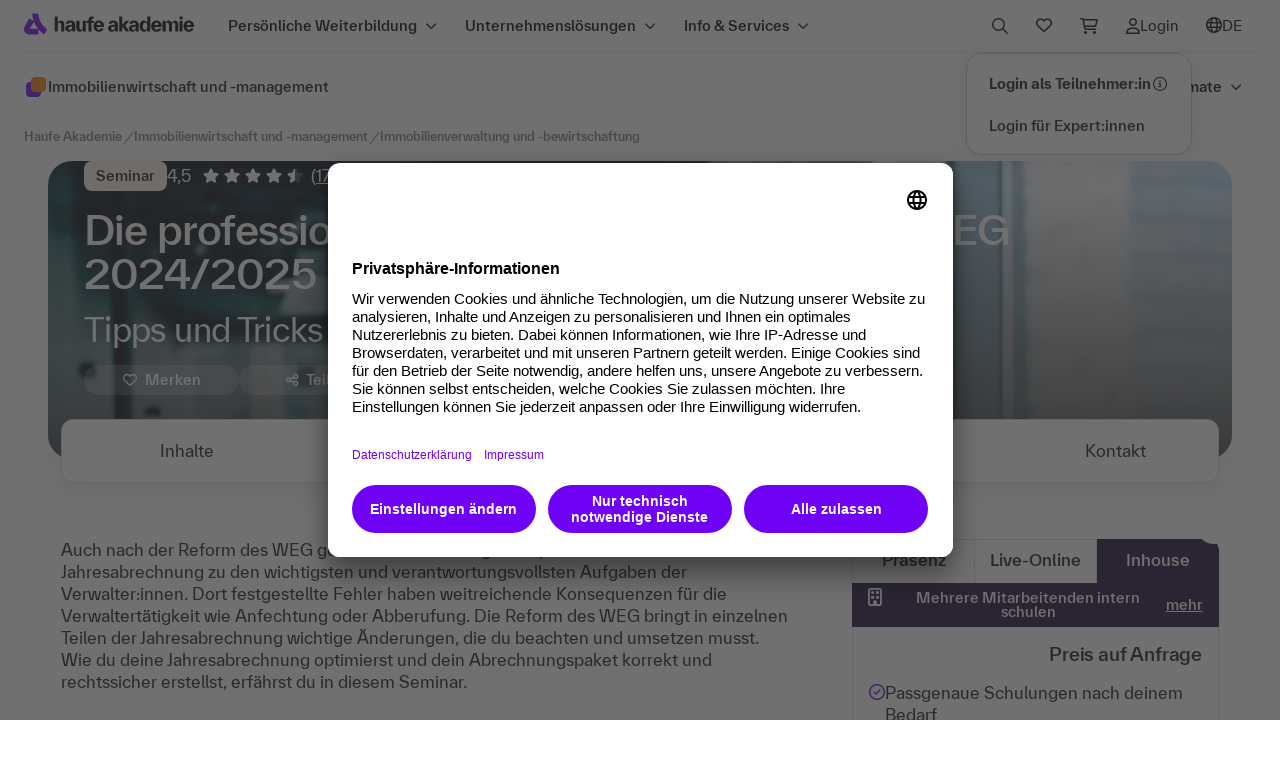

--- FILE ---
content_type: text/html;charset=UTF-8
request_url: https://www.haufe-akademie.de/8686?showInhTab=1
body_size: 70112
content:
<!DOCTYPE html>
        <html xmlns="http://www.w3.org/1999/xhtml" xml:lang="de" lang="de" dir="ltr">

        
        <head>
            <link href="favicon-ha.png?v=1717430205" rel="shortcut icon" type="image/x-icon">
			<link href="favicon-ha-512x512.png?v=1717430205" rel="apple-touch-icon" >
            <meta name="viewport" content="width=device-width, initial-scale=1.0, maximum-scale=1.0, user-scalable=no">
            <meta http-equiv="Content-Security-Policy" content="frame-ancestors 'self'">
            <meta name="autor" content="Haufe Akademie GmbH &amp; Co. KG, Freiburg, Germany">
                                    <meta name="copyright" content="Haufe Akademie GmbH &amp; Co. KG, Freiburg, Germany">
                                    <meta name="email" content="service@haufe-akademie.de">
                                    <meta name="description" content="Lerne, die Inhalte und Nachvollziehbarkeit deiner Jahresabrechnung zu optimieren und gezielt auf Schwachpunkte zu überprüfen. Jetzt mehr erfahren">
                                    <meta name="audience" content="Alle">
                                    <meta name="robots" content="index,follow">
                                <meta name="revisit-after" content="7">
                                    <meta name="ROBOTS" content="all">
                                    <meta name="DC.Title" content="Haufe Akademie: bundesweite Angebote für Ihre berufliche Weiterbildung">
                                    <meta name="DC.Creator" content="Haufe Akademie GmbH &amp; Co. KG, Freiburg, Germany">
                                    <meta name="DC.Publisher" content="Haufe Akademie GmbH &amp; Co. KG, Freiburg, Germany">
                                    <meta name="DC.Subject" content="Seminare, Schulungen, Immobilienmanagement, Immobilienwirtschaft, Bauvertragsrecht, Werkvertragsrecht, Verwalter, Immobilienfachleute, Bautechnik, Makler, Energieausweis, Immobilienverwaltung, Immobilienbewertung, Mietrecht, Betriebskosten, Wohnraum, Gewerbemiete, Teileigentum, WEG-Verwalter, WEG-Recht, Jahresabrechnung">
                                    <meta property="og:title" content="Seminar: Die professionelle Jahresabrechnung in der WEG 2024/2025 - Haufe Akademie">
            <meta property="og:type" content="product">
            <meta property="og:image" content="https://www.haufe-akademie.de/shop_static/dist/assets/images/misc/og-logo.png">
			<meta property="og:url" content="https://www.haufe-akademie.de/8686">
            <meta property="og:site_name" content="Haufe Akademie">
            <meta property="og:description" content="Lerne, die Inhalte und Nachvollziehbarkeit deiner Jahresabrechnung zu optimieren und gezielt auf Schwachpunkte zu überprüfen. Jetzt mehr erfahren">
            <meta property="og:email" content="service@haufe-akademie.de">
            <meta property="og:phone_number" content="+4976159533900">
            <meta property="og:fax_number" content="+497618984423">
                <base href="https://www.haufe-akademie.de/"/>
            <title>Seminar: Die professionelle Jahresabrechnung in der WEG 2024/2025 - Haufe Akademie</title>

            <link rel="canonical" href="https://www.haufe-akademie.de/8686" /><link rel="preload" href="/shop_static/dist/css/fonts/everett/TWKHaufeAkademieEverett-Bold.woff" as="font" crossorigin />
			<link rel="preload" href="/shop_static/dist/css/fonts/everett/TWKHaufeAkademieEverett-Medium.woff" as="font" crossorigin />
			<link rel="preload" href="/shop_static/dist/css/fonts/everett/TWKHaufeAkademieEverett-MediumItalic.woff" as="font" crossorigin />
			<link rel="preload" href="/shop_static/dist/css/fonts/everett/TWKHaufeAkademieEverett-Regular.woff" as="font" crossorigin />
			<link rel="preload" href="/shop_static/dist/css/fonts/everett/TWKHaufeAkademieEverett-RegularItalic.woff" as="font" crossorigin />
			<link rel="preload" href="/shop_static/dist/css/fonts/fontawesome6/fa-regular-400.woff" as="font" crossorigin />
			<link rel="preload" href="/shop_static/dist/css/fonts/fontawesome6/fa-solid-900.woff" as="font" crossorigin />

            <link rel="stylesheet" href="/shop_static/dist/css/vendor.min.css?v=1762445098" type="text/css" media="screen,print" />
  			<link rel="stylesheet" href="/shop_static/dist/css/main.min.css?v=1762445098" type="text/css" media="screen,print" />

            <link rel="stylesheet" href="/shop_static/dist/css/sds.css?v=1762445098" type="text/css" media="screen,print" />
                
                <link rel="stylesheet" href="/shop_static/dist/css/evaluation.css?v=1762445098" type="text/css" media="screen,print"/>
            <script type="text/javascript" src="https://cdn.weglot.com/weglot.min.js"></script>
					<script>
					    Weglot.initialize({
					        api_key: 'wg_0ba27ca9916129d8f6ed504bb35aa2ae3',
					        translate_search: true,
					        search_forms: ".suggest-search-form,#navSearchForm,#navSearchFormMobile,#faqsearch,#searchRef,#serpSearchForm,.search-form-marker", 
					        search_parameter: "query",
					        hide_switcher: true
					        
					    });
					    </script>
					<style type="text/css">
						#weglot-switcher-1 { display: none !important; }
					</style>
				<link rel="stylesheet" href="/shop_static/dist/css/haufe_print.css?v=1762445098" type="text/css" media="print"/>

			
			<script type="text/javascript" src="/shop_static/dist/js/vendor-core.min.js?v=1762445098"></script>
			<script type="text/javascript" src="/shop_static/dist/js/vendor.min.js?v=1762445098" defer></script>
			
			<script>
				window.IS_DEBUG = false;
				
				window.messageLocale = 'de_DE';
				
				window.argoJsConfiguration= {
					"pegaDomain":"https://chrhfv-hamark-prod1-decisionhub.pegacloud.net"
				}
	
				window.isIE = false;
				window.ua = window.navigator.userAgent;
				window.msie = window.ua.indexOf('MSIE ');
				window.trident = window.ua.indexOf('Trident/');
				if (window.trident > 0) {
				  // IE 11 => return version number
				  window.rv = window.ua.indexOf('rv:');
				  if(parseInt(window.ua.substring(window.rv + 3, window.ua.indexOf('.', window.rv)), 10) >= 11) {
					  window.isIE=true;
				  }
				}
				if (window.msie > 0) {
					window.isIE = true
				}
				if (!window.isIE) {
					document.write('<script type="text/javascript" src="/shop_static/dist/js/bootstrap.bundle.min.js?v=1762445098" defer><\/script>');
				}
				window.MSInputMethodContext && document.documentMode && document.write('<link rel="stylesheet" href="/shop_static/dist/css/bootstrap-ie11.css?v=1762445098"><script src="/shop_static/dist/js/bootstrap-ie11-fix.min.js?v=1762445098"><\/script><script src="/shop_static/dist/js/polyfill-ie11.min.js?v=1762445098"><\/script>');
				
	        	window.messageResource = {
						'product.detail.content.filter.datepicker.next14Days': () => 'Nächsten 14 Tage',
						'product.detail.content.filter.datepicker.thisMonth': () => 'Dieser Monat',
						'product.detail.content.filter.datepicker.nextMonth': () => 'Nächster Monat',
						'product.detail.content.filter.datepicker.next3Months': () => 'Nächsten 3 Monate',
						'product.detail.eventlist.events': () => 'Termine',
						'product.detail.eventlist.event': () => 'Termin',
						'product.detail.eventlist.resetFilter':  () => 'Filter zurücksetzen',
						'product.detail.eventlist.noResultCity': () => 'für die ausgewählte Stadt',
						'product.detail.eventlist.noResultCities': () => 'für die ausgewählten Städte',
						'product.detail.eventlist.noResultZip': (zip, radius) => 'für die PLZ '+ zip +' im Umkreis von '+ radius +' km',
						'product.detail.eventlist.noResultDateRange': (daterange, radius) => 'in dem angegebenen Zeitraum '+ daterange +'',
						'product.detail.eventlist.noResult': () => 'Keine Filterergebnisse',
						'product.detail.eventlist.noResultMessage': (daterange, zip, city) => 'Leider werden '+ daterange +' '+ zip +' '+ city +' keine Veranstaltungen angeboten. Bitte verändere deine Auswahl.'
					};
			</script>
			
		
			<script type="text/javascript" src="/shop_static/dist/js/main.min.js?v=1762445098" defer></script>
			<script type="text/javascript" src="/shop_static/dist/js/ajaxLayerHA2017.min.js?v=1762445098"></script>
		
			<script type="text/javascript" src="/shop_static/dist/js/sds.sync.min.js?v=1762445098"></script>
			<script defer type="text/javascript" src="/shop_static/dist/js/moment.min.js?v=1762445098"></script>
				<script defer type="text/javascript" src="/shop_static/dist/js/daterangepicker.min.js?v=1762445098" ></script>
			<script defer type="text/javascript" src="/shop_static/dist/js/sds.min.js?v=1762445098"></script>
			<script defer type="text/javascript" src="/shop_static/dist/js/semantic.min.js?v=1762445098" ></script>
			<script type="text/javascript" src="/shop_static/dist/js/animation-header-onsite-navigation.min.js?v=1762445098"></script>
	        		<script type="text/javascript" language="javascript">
                var modulePrefix = "";

                
                var pageType = 'Product';
                
                JSImage = new Image();
                JSImage.src = "/JSDetection.gif?1763006236490";
                </script>

            <script type="text/javascript">
                    $j(document).ready(function () {
                        AccordionModul.init();
                    });
                </script>
            <script type="text/javascript">
	dataLayer = [{
	      'siteId': 'haufe-akademie.de',
	      'pageTitle': '\/Immobilienwirtschaft und -management\/Immobilienverwaltung und -bewirtschaftung\/Die professionelle Jahresabrechnung in der WEG 2024\/2025',
	      'transactionProducts':[{'price':740,'name':'Die professionelle Jahresabrechnung in der WEG 2024/2025','count':1,'var5':'praesenz','pid':'8686','var4':'','var3':'3500143','type':'view','var2':'kostenpflichtig','var1':'Immobilienwirtschaft und -management/Immobilienverwaltung und -bewirtschaftung','group':'Seminar'}],

	      'customProperties':
	    	  {
  'businessunit': ['AKA'],
  'tecdata': '[\'Produktdetailseite\',\'nein\']',
  'environment': 'shop',
  'topic': 'pds-immo',
  'language': 'DE',
  'langid': 'Haufe Akademie',
  'pageId': '/Immobilienwirtschaft und -management/Immobilienverwaltung und -bewirtschaftung/Die professionelle Jahresabrechnung in der WEG 2024/2025',
  'requrl': ['https://www.haufe-akademie.de/8686?showInhTab=1'],
  'subtopic': 'Immobilienverwaltung und -bewirtschaftung'
}
	}];
    
	</script>
	<script>
			(function(){
			    window.kameleoonQueue = window.kameleoonQueue || [];
			    window.kameleoonIframeURL="https://www.haufe-akademie.de/shop_static/haufe-akademie-kameleoon-iframe.html";
			    var f=document.createElement("a");
			    window.kameleoonLightIframe=false;
			    f.href=window.kameleoonIframeURL;
			    window.kameleoonIframeOrigin=f.origin||(f.protocol+"//"+f.hostname);
			    if(location.href.indexOf(window.kameleoonIframeOrigin)!=0){
			        window.kameleoonLightIframe=true;
			        var g=function(event){
			            if(window.kameleoonIframeOrigin==event.origin && event.data.slice && event.data.slice(0,9)=="Kameleoon"){
			                window.removeEventListener("message",g);
			                window.kameleoonExternalIFrameLoaded=true;
			                if(window.Kameleoon){
			                    eval(event.data);
			                    Kameleoon.Analyst.load()
			                } else {
			                    window.kameleoonExternalIFrameLoadedData=event.data
			                }
			            }
			        };
			        if(window.addEventListener){
			            window.addEventListener("message",g,false)
			        }
			        var h=document.createElement("iframe");
			        h.src=kameleoonIframeURL;
			        h.id="kameleoonExternalIframe";
			        h.style="float: left !important; opacity: 0.0 !important; width: 0px !important; height: 0px !important;";
			        document.head.appendChild(h)
			    };
			})();
			
		</script>
		<script src="//x04qlyv4um.kameleoon.eu/kameleoon.js" async fetchpriority="high"></script>
	<script id="usercentrics-cmp"   data-settings-id="gREWiaA0B" src="https://app.usercentrics.eu/browser-ui/latest/loader.js" async></script>

	            <!-- Google Tag Manager -->
					<script>(function(w,d,s,l,i){w[l]=w[l]||[];w[l].push({'gtm.start':
					new Date().getTime(),event:'gtm.js'});var f=d.getElementsByTagName(s)[0],
					j=d.createElement(s),dl=l!='dataLayer'?'&l='+l:'';j.async=true;j.src=
					'//www.googletagmanager.com/gtm.js?id='+i+dl;f.parentNode.insertBefore(j,f);
	                })(window, document, 'script', 'dataLayer', 'GTM-NW5Z7H');</script>
	                <!-- End Google Tag Manager -->
	                
	                <!-- Google Tag Manager -->
					<script>(function(w,d,s,l,i){w[l]=w[l]||[];w[l].push({'gtm.start':
					new Date().getTime(),event:'gtm.js'});var f=d.getElementsByTagName(s)[0],
					j=d.createElement(s),dl=l!='dataLayer'?'&l='+l:'';j.async=true;j.src=
					'https://wwi.haufe-akademie.de/ssthg.js?id='+i+dl;f.parentNode.insertBefore(j,f);
					})(window,document,'script','dataLayer','GTM-W5FSRCX');</script>
					<!-- End Google Tag Manager -->  
	            <!-- BEGIN Usercentrics related code -->
		    <link rel="preconnect" href="//privacy-proxy.usercentrics.eu">
		    <link rel="preload" href="//privacy-proxy.usercentrics.eu/latest/uc-block.bundle.js" as="script">
		    <script type="application/javascript"   src="https://privacy-proxy.usercentrics.eu/latest/uc-block.bundle.js"></script>
			<script>    
			    uc.blockOnly([
					'ByOJZ54odjW7',	//Add This
					'S1pcEj_jZX',	//Google Maps
					'HkPBYFofN',	//Google Fonts
					'BJTzqNi_i-m',	//Twitter Plugin
					'SJ1aqNjOs-m.',	//Wistia
					'BJz7qNsdj-7',	//Youtube Video	
					'qxiCD5aN_',	//3Q Video
				]);
			    uc.blockElements({
			    	  'qxiCD5aN_': '.container3Q', 
			    	});
		    </script>
		    <!-- END Usercentrics related code --></head>
        <style>
#marketingModal .btn-sm { font-weight: 500; }
@media all and (min-width:1024px) {
	#marketingModal .modal-content { padding: 2rem; }
}
</style>

<div class="modal fade" id="marketingModal" tabindex="-1">
  <div class="modal-dialog modal-dialog-centered modal-lg">
    <div class="modal-content">
      <div class="modal-header">
        <h4 class="modal-title mb-2">Letzte Möglichkeit: Weiterbildungsbudget optimal nutzen</h4>
        <button type="button" class="btn-close" data-bs-dismiss="modal" aria-label="Close"></button>
      </div>
      <div class="modal-body">
        <p>Seminar 2025 besuchen, Rechnung noch dieses Jahr erhalten.</p>
      </div>
      <div class="modal-footer">
        <button type="button" class="btn btn-tertiary btn-sm label-standard" data-bs-dismiss="modal">Schließen</button>
        <a href="https://www.haufe-akademie.de/seminare-lehrgaenge/unser-angebot/weiterbildungsbudget" target="_blank" rel="noopener" class="btn btn-primary btn-w-icon icon-pos-right btn-sm label-standard ms-4">Mehr erfahren<i class="fa-regular fa-arrow-right"></i></a>
      </div>
    </div>
  </div>
</div>

<script type="text/javascript">
    window.onload = () => {
      function shouldShowMarketingModal() {
    	  if(sessionStorage.getItem("modalViewed")) {    	  
        	  return false;
          }
    	  
    	 var toDate = new Date("01/01/2025");

    	 var currentDate = new Date();
    	 
    	 if(toDate.setHours(0,0,0,0) <= currentDate.setHours(0,0,0,0)) {
    		return false;
    	 }
    	 
    	 return true;
      }
      var marketingModal = new bootstrap.Modal('#marketingModal');
      if(shouldShowMarketingModal()) {    	  
    	  marketingModal.show();
      }
      const marketingModalEl = document.getElementById('marketingModal')
      marketingModalEl.addEventListener('hidden.bs.modal', event => {
    	  sessionStorage.setItem("modalViewed", true);
      })
    }
</script><body class="rema" tabindex="0">
                <!-- Google Tag Manager -->
				<noscript><iframe src="//www.googletagmanager.com/ns.html?id=GTM-NW5Z7H"
				height="0" width="0" style="display:none;visibility:hidden"></iframe></noscript>
                <!-- End Google Tag Manager -->
                <!-- Google Tag Manager (noscript) -->
				<noscript><iframe src="https://wwi.haufe-akademie.de/ns.html?id=GTM-W5FSRCX"
				height="0" width="0" style="display:none;visibility:hidden"></iframe></noscript>
				<!-- End Google Tag Manager (noscript) -->  
            <!-- primary -->
		<div class="sticky-header-wrapper">
		
			<div class="global-nav-wrapper">
	<div class="global-nav-wrapper-inner">	
		<nav role="navigation" aria-label="Hauptnavigation" class="navbar navbar-expand-lg global-nav">
			<a class="navbar-brand" href="/" title="Haufe Akademie Startseite" data-track-style="clickicon" data-track-action="akalogo" data-track-type="link">
				<img src="/shop_static/dist/assets/images/elevate/logos/logo_header.svg?v=1762445098" alt="Logo Haufe Akademie" border="0" />
			</a>
			
			<button class="navbar-toggler" type="button" data-bs-toggle="collapse" data-bs-target=".global-nav .navbar-collapse">
					<span class="navbar-toggler-icon"></span>
				</button>
				
				<div id="navbar-collapse" class="collapse navbar-collapse">
					<div class="navbar-nav btn-group d-flex d-lg-none">
		
	<div id="megamenu-mobile" class="megamenu">
		
		



























	
	
	
	




<div class="split-pane level-0 page-1394">
	
		
		
		
		
			
			<div class="nav">
			
			
				<div class="search-element">
					<div class="searchInputContainer navSearch"style="width: 100%" >
		<form id="navSearchFormMobile" name="navSearchFormMobile" action="search" method="GET">
			






























<label class="search-input-label label-lg-light" for="naviSearchInputMobile" id="naviSearchInputMobileLabel">
	
	<div class="search-input-wrapper">
		<input type="text" class="search-input" name="query" id="naviSearchInputMobile" value="" placeholder="Suche" aria-label="Suchbegriff" autocomplete="off" />
	   	<i class="input-icon-start fa-regular fa-search m-0" aria-hidden="true"></i>
	   	<div class="input-icon-end">
	   		<button type="reset" class="icon-clear" title="Eingabe löschen" aria-label="Eingabe löschen" ><i class="fa-solid fa-circle-xmark m-0"></i><span class="d-none">Eingabe löschen</span></button>
	    	<button type="submit" class="icon-send" title="Suchen" aria-label="Suchen"><i class="fa-regular fa-arrow-right m-0"></i><span class="d-none">Suchen</span></button>
	   	</div>
	</div>
</label>
<script type="text/javascript">
	$j(document).ready(function() {
	    $j('#naviSearchInputMobileLabel .icon-clear').on('click keypress', function(event) {
       		event.preventDefault();
        	if (event.type === 'click' || (event.type === 'keypress' && event.which === 13)) {
        		resetSearchInputs();
	        }
	    });	    
	});
</script><input type="hidden" name="searchfield" value="1"/>
			<input type="hidden" name="autosuggestselection" id="autosuggestselection" value="0" />
			<input type="hidden" name="url" value="https://www.haufe-akademie.de/8686" />
			<input type="hidden" name="reset" value="true" />
			<input type="hidden" id="facetedSearch" name="facetedSearch" value="true" />
			<input type="hidden" name="search_pagetype" value="Produktdetailseite" />
			<input type="hidden" name="search_topic" value="pds-immo" />
			<input type="hidden" name="search_type" value="searchterm" />
			<input type="hidden" name="search_method" value="searchbox_main" />
		</form>
	</div>
</div>
			
			
			<div class="nav-list"
				 role="tablist" aria-orientation="vertical"
			>
			
			
		
		
		
		
		
			
		
		

		
			
				<button id="tab_megamenu_0"
					class="tab  "
					type="button" 
					onclick="event.stopPropagation()"
					data-bs-toggle="tab"
					data-bs-target="#tabpanel_megamenu_0"
					aria-controls="tabpanel_megamenu_0"
					aria-selected="false"
					role="tab"
					data-track-style="clicknav"
					data-track-action="mainhoverprimary"
					data-track-type="element"
					data-track-label="Persönliche Weiterbildung"
				>
					<div class="d-flex w-100 justify-content-between align-items-center">
						<div class="label-multiline nav-title">
							Persönliche Weiterbildung
						</div>
						<i class="fa-solid fa-chevron-right"></i>
					</div>
					
				</button>
			
			
			
		
		
		
		
		
		
		
		
		
		
		
			
		
		

		
			
				<button id="tab_megamenu_1"
					class="tab  "
					type="button" 
					onclick="event.stopPropagation()"
					data-bs-toggle="tab"
					data-bs-target="#tabpanel_megamenu_1"
					aria-controls="tabpanel_megamenu_1"
					aria-selected="false"
					role="tab"
					data-track-style="clicknav"
					data-track-action="mainhoverprimary"
					data-track-type="element"
					data-track-label="Unternehmenslösungen"
				>
					<div class="d-flex w-100 justify-content-between align-items-center">
						<div class="label-multiline nav-title">
							Unternehmenslösungen
						</div>
						<i class="fa-solid fa-chevron-right"></i>
					</div>
					
				</button>
			
			
			
		
		
		
		
		
		
		
		
		
		
		
			
		
		

		
			
				<button id="tab_megamenu_2"
					class="tab  "
					type="button" 
					onclick="event.stopPropagation()"
					data-bs-toggle="tab"
					data-bs-target="#tabpanel_megamenu_2"
					aria-controls="tabpanel_megamenu_2"
					aria-selected="false"
					role="tab"
					data-track-style="clicknav"
					data-track-action="mainhoverprimary"
					data-track-type="element"
					data-track-label="Info & Services"
				>
					<div class="d-flex w-100 justify-content-between align-items-center">
						<div class="label-multiline nav-title">
							Info & Services
						</div>
						<i class="fa-solid fa-chevron-right"></i>
					</div>
					
				</button>
			
			
			
		
		
		
		
			

			</div> 

			
				<div class="label-multiline action-elements">
					
					<div class="dropdown">
	<button type="button" data-bs-toggle="dropdown" aria-expanded="false" id="myaccountMenuButtonMobile">
		<div class="nav-link-icon">
			<i class="fa-regular fa-user"></i>
			<div data-track-style="clickicon" data-track-action="myaccount">Login</div>
				</div>
	</button>
	<div class="dropdown-menu myaccount-dropdown-menu" aria-labelledby="myaccountMenuButtonMobile">
	    <a class="label-multiline dropdown-item text-nowrap d-flex align-items-center"
					data-track-style="clicknav" data-track-action="login" data-track-type="link"
					href="https://lernumgebung.haufe-akademie.de/"
				>
					<strong>Login als Teilnehmer:in</strong>
					<span tabindex="0" class="d-none d-md-inline-block" data-bs-toggle="tooltip" data-bs-placement="left" data-bs-html="true" title="<div class='p-2 text-start'><div class='pb-3'>Du hast eine Weiterbildung bei der<br/>Haufe Akademie gebucht? Dann<br/>bist du hier genau richtig!</div><div>Deine Vorteile nach dem Login:</div><ul><li>Zugang zu deiner Lernumgebung</li><li>Buchungen verwalten</li><li>Zugangslinks zu Online-<br/>Veranstaltungen</li><li>Dokumente und Auszeichnungen</li></ul></div>">
						<i class="fa-regular fa-circle-info"></i>
				 	</span>
				</a>
			
			<a class="label-multiline dropdown-item" data-track-style="clicknav" data-track-action="login" data-track-type="link" href="Login?ssoCheck=true" title="Zum Login">Login für Expert:innen</a>
		</div>
</div>


<div class="dropdown shoppingcart-dropdown">
	<button class="" type="button" data-bs-toggle="dropdown" aria-expanded="false" id="shoppingcartMenuButtonMobile">
			<div class="nav-link-icon" data-track-style="clickicon" data-track-action="shoppingcart">
				<i class="fa-regular fa-cart-shopping"></i>
				<div>Warenkorb</div>
				<span class="label-sm dropdown-item-count d-none" data-track-style="clickicon" data-track-action="shoppingcart">0</span>
			</div>
	</button>
	<div class="dropdown-menu shoppingcart-dropdown-menu" aria-labelledby="shoppingcartMenuButtonMobile">
		<p class="dropdown-item-text m-0 text-center">Ihr Warenkorb ist leer.</p>
			</div>
</div>
<div class="dropdown wishlist-dropdown">
	<button class="" type="button" data-bs-toggle="dropdown" aria-expanded="false" id="wishlistMenuButtonMobile">
			<div class="nav-link-icon">
				<div data-track-style="clickicon" data-track-action="merkzettel" data-track-type="link"><i class="fa-regular fa-heart"></i></div>
				<div>Merkzettel</div>
				<span data-track-style="clickicon" data-track-action="shoppingcart" data-track-type="link" class="label-sm dropdown-item-count d-none">
					</span>
			</div>
	</button>
	<div class="dropdown-menu wishlist-dropdown-menu" aria-labelledby="wishlistMenuButtonMobile">
		<p class="dropdown-item-text m-0 text-center">Dein Merkzettel ist leer.</p>
			</div>
</div>
<div class="dropdown language-dropdown" id="lang-nav-mobile">
	<button class="" type="button" data-bs-toggle="dropdown" aria-expanded="false" data-track-style="clickicon" data-track-action="language" data-track-type="link" id="languageMenuButtonMobile">
		<div class="nav-link-icon wg-notranslate">
			<div><i class="fa-regular fa-globe"></i></div>
			<div>DE</div></div>
	</button>
	<div class="dropdown-menu language-dropdown-menu language-select" aria-labelledby="wishlistMenuButtonMobile">
		<a class="label-multiline dropdown-item disabled" href="#Weglot-de" tabindex="-1" aria-disabled="true">Deutsch  <i class="fa-regular fa-check"></i></a>
		<a class="label-multiline dropdown-item " data-track-style="clicknav" data-track-action="main" href="#Weglot-en">Englisch </a>
	</div>
</div>
 


 <script>
 	if(typeof Weglot !== "undefined") {
	 Weglot.on("initialized", function (){
		var element = document.getElementById('lang-nav-mobile');
	 	if (element) {
			if(!isLanguageNavHidden(Weglot)){
				 initLanguageNavi(element, '');
			 }else{		
			     element.style.display = "none";	 
			}
	 	}
	 }
	);
 	}

 </script>


    
<div class="label-light external-link wg-notranslate">
	<a href="https://www.haufe.de/" target="_blank" rel="noopener" data-track-style="clicktext" data-track-type="link" data-track-action="main-outbound" data-track-label="haufe.de" aria-label="Zur Startseite von Haufe.de; öffnet sich in einem neuen Browserfenster"><i class="fa-solid fa-arrow-up-right-from-square" aria-hidden="true"></i>haufe.de</a>
</div>


</div>
			
			
			
		
			</div> 
		
	
	<div class="tab-content">
		
			
			
				
			
			
			
			<div class="tab-pane" 
				id="tabpanel_megamenu_0"
				role="tabpanel"
				tab-index="0"
				aria-labelledby="tab_megamenu_0">
				
				<div class="border-wrapper" >	
					
					
					<button type="button" class="label-multiline drillup" onclick="drillUp(event)" >
						<div class="d-flex align-items-center">
							<i class="fa-solid fa-chevron-left"></i>
							<span>Zurück</span>
						</div>
					</button>
					
						<div class="tab-pane-header-container">
							<div class="tab-pane-header">
								
									<div class="d-flex align-items-center">
										
										<div class="heading-sm tab-pane-title">
											Persönliche Weiterbildung
										</div>
									</div>
								
								
							</div>
							
							
								
								
									
								
								<a class="label-multiline tab-pane-link" data-track-style="clicktext" data-track-action="mainhovercta" data-track-type="link" data-track-label="Persönliche Weiterbildung/Alles in persönliche Weiterbildung" href="/persoenliche-weiterbildung">
									
										
											Alles in persönliche Weiterbildung
										
										
									
									<i class="fa-solid fa-arrow-right"></i>
								</a>
							
						</div>
					
					
						






























<div class="split-pane level-1 page-3">
	
		
		
		
		
			
			<div class="nav">
			
			
			
			<div class="nav-list spacer-top"
				 role="tablist" aria-orientation="vertical"
			>
			
			
		
		
		
		
		
			
		
		

		
			
				<button id="tab__megamenu_0_0"
					class="tab  "
					type="button" 
					onclick="event.stopPropagation()"
					data-bs-toggle="tab"
					data-bs-target="#tabpanel__megamenu_0_0"
					aria-controls="tabpanel__megamenu_0_0"
					aria-selected="false"
					role="tab"
					data-track-style="clicknav"
					data-track-action="mainhoverprimary"
					data-track-type="element"
					data-track-label="Themen"
				>
					<div class="d-flex w-100 justify-content-between align-items-center">
						<div class="label-multiline nav-title">
							Themen
						</div>
						<i class="fa-solid fa-chevron-right"></i>
					</div>
					
						<div class="label-multiline-light nav-teaser">Weiterbildung in 27 unterschiedlichen Themen</div>
					
				</button>
			
			
			
		
		
		
		
		
		
		
		
		
		
		
			
		
		

		
			
				<button id="tab__megamenu_0_1"
					class="tab  "
					type="button" 
					onclick="event.stopPropagation()"
					data-bs-toggle="tab"
					data-bs-target="#tabpanel__megamenu_0_1"
					aria-controls="tabpanel__megamenu_0_1"
					aria-selected="false"
					role="tab"
					data-track-style="clicknav"
					data-track-action="mainhoverprimary"
					data-track-type="element"
					data-track-label="Lernformate"
				>
					<div class="d-flex w-100 justify-content-between align-items-center">
						<div class="label-multiline nav-title">
							Lernformate
						</div>
						<i class="fa-solid fa-chevron-right"></i>
					</div>
					
						<div class="label-multiline-light nav-teaser">Seminare, Online-Trainings, Fernkurse, Qualifizierungsprogramme, E-Learning</div>
					
				</button>
			
			
			
		
		
		
		
		
		
		
		
		
		
		
			
		
		

		
			
				<button id="tab__megamenu_0_2"
					class="tab  "
					type="button" 
					onclick="event.stopPropagation()"
					data-bs-toggle="tab"
					data-bs-target="#tabpanel__megamenu_0_2"
					aria-controls="tabpanel__megamenu_0_2"
					aria-selected="false"
					role="tab"
					data-track-style="clicknav"
					data-track-action="mainhoverprimary"
					data-track-type="element"
					data-track-label="Tagungen & Events"
				>
					<div class="d-flex w-100 justify-content-between align-items-center">
						<div class="label-multiline nav-title">
							Tagungen & Events
						</div>
						<i class="fa-solid fa-chevron-right"></i>
					</div>
					
						<div class="label-multiline-light nav-teaser">Wissen teilen, Menschen verbinden</div>
					
				</button>
			
			
			
		
		
		
		
		
		
		
		
		
		
		
			
		
		

		
			
				<button id="tab__megamenu_0_3"
					class="tab  "
					type="button" 
					onclick="event.stopPropagation()"
					data-bs-toggle="tab"
					data-bs-target="#tabpanel__megamenu_0_3"
					aria-controls="tabpanel__megamenu_0_3"
					aria-selected="false"
					role="tab"
					data-track-style="clicknav"
					data-track-action="mainhoverprimary"
					data-track-type="element"
					data-track-label="Qualifizierungsprogramme"
				>
					<div class="d-flex w-100 justify-content-between align-items-center">
						<div class="label-multiline nav-title">
							Qualifizierungsprogramme
						</div>
						<i class="fa-solid fa-chevron-right"></i>
					</div>
					
						<div class="label-multiline-light nav-teaser">Career Lines und Expert Lines</div>
					
				</button>
			
			
			
		
		
		
		
		
		
		
		
		
		
		
			
		
		

		
			
				<button id="tab__megamenu_0_4"
					class="tab  "
					type="button" 
					onclick="event.stopPropagation()"
					data-bs-toggle="tab"
					data-bs-target="#tabpanel__megamenu_0_4"
					aria-controls="tabpanel__megamenu_0_4"
					aria-selected="false"
					role="tab"
					data-track-style="clicknav"
					data-track-action="mainhoverprimary"
					data-track-type="element"
					data-track-label="IT-Trainings von skill it"
				>
					<div class="d-flex w-100 justify-content-between align-items-center">
						<div class="label-multiline nav-title">
							IT-Trainings von skill it
						</div>
						<i class="fa-solid fa-chevron-right"></i>
					</div>
					
						<div class="label-multiline-light nav-teaser">Where tech professionals grow</div>
					
				</button>
			
			
			
		
		
		
		
		
		
		
		
		
		
		
			
		
		

		
			
				<button id="tab__megamenu_0_5"
					class="tab  "
					type="button" 
					onclick="event.stopPropagation()"
					data-bs-toggle="tab"
					data-bs-target="#tabpanel__megamenu_0_5"
					aria-controls="tabpanel__megamenu_0_5"
					aria-selected="false"
					role="tab"
					data-track-style="clicknav"
					data-track-action="mainhoverprimary"
					data-track-type="element"
					data-track-label="Future Jobs Classes"
				>
					<div class="d-flex w-100 justify-content-between align-items-center">
						<div class="label-multiline nav-title">
							Future Jobs Classes
						</div>
						<i class="fa-solid fa-chevron-right"></i>
					</div>
					
						<div class="label-multiline-light nav-teaser">Zukunft können.</div>
					
				</button>
			
			
			
		
		
		
		
		
		
		
		
		
		
		
			
		
		

		
			
				<button id="tab__megamenu_0_6"
					class="tab  "
					type="button" 
					onclick="event.stopPropagation()"
					data-bs-toggle="tab"
					data-bs-target="#tabpanel__megamenu_0_6"
					aria-controls="tabpanel__megamenu_0_6"
					aria-selected="false"
					role="tab"
					data-track-style="clicknav"
					data-track-action="mainhoverprimary"
					data-track-type="element"
					data-track-label="Business Coaching"
				>
					<div class="d-flex w-100 justify-content-between align-items-center">
						<div class="label-multiline nav-title">
							Business Coaching
						</div>
						<i class="fa-solid fa-chevron-right"></i>
					</div>
					
						<div class="label-multiline-light nav-teaser">Für individuelle Weiterentwicklung</div>
					
				</button>
			
			
			
		
		
		
		
			

			</div> 

			
			
			
		
			</div> 
		
	
	<div class="tab-content">
		
			
			
				
			
			
			
			<div class="tab-pane" 
				id="tabpanel__megamenu_0_0"
				role="tabpanel"
				tab-index="0"
				aria-labelledby="tab__megamenu_0_0">
				
				<div class="border-wrapper" >	
					
					
					<button type="button" class="label-multiline drillup" onclick="drillUp(event)" >
						<div class="d-flex align-items-center">
							<i class="fa-solid fa-chevron-left"></i>
							<span>Persönliche Weiterbildung</span>
						</div>
					</button>
					
						<div class="tab-pane-header-container">
							<div class="tab-pane-header">
								
									<div class="d-flex align-items-center">
										
											<i class="navicon navicon--cls-inhouse-schulungen"></i>
										
										<div class="heading-sm tab-pane-title">
											Themen
										</div>
									</div>
								
								
									<div class="paragraph tab-pane-link-collection-description">
										Über 3.500 Weiterbildungen in 27 Themen
									</div>
								
							</div>
							
							
						</div>
					
					
						






























<div class="split-pane level-2 page-24">
	
		
		
		
		
			
			<div class="nav">
			
			
			
			<div class="nav-list spacer-top"
				
			>
			
			
		
		
		
		
		
			
		
		

		
			
			
			
				
				
					
				
				<a class="link-collection-cell"
					href="/hierarchy/general+management"
					target="_self"
					data-track-style="clicknav"
					data-track-action="mainhoversecondary"
					data-track-type="link"
					data-track-label="Themen/General Management"
				>
					
					<div>
						<div class="d-flex">
							
								
									
									
										<i class="fa-solid fa-arrow-right align-items-center"></i>
									
								
							
							<div class="label-multiline nav-title">
								General Management
							</div>
						</div>
						
					</div>
					
				</a>
			
		
		
		
		
		
		
		
		
		
		
		
			
		
		

		
			
			
			
				
				
					
				
				<a class="link-collection-cell"
					href="/hierarchy/change-management-and-digital-transformation"
					target="_self"
					data-track-style="clicknav"
					data-track-action="mainhoversecondary"
					data-track-type="link"
					data-track-label="Themen/Digital Transformation & Change Management"
				>
					
					<div>
						<div class="d-flex">
							
								
									
									
										<i class="fa-solid fa-arrow-right align-items-center"></i>
									
								
							
							<div class="label-multiline nav-title">
								Digital Transformation & Change Management
							</div>
						</div>
						
					</div>
					
				</a>
			
		
		
		
		
		
		
		
		
		
		
		
			
		
		

		
			
			
			
				
				
					
				
				<a class="link-collection-cell"
					href="/hierarchy/fuehrung+und+leadership"
					target="_self"
					data-track-style="clicknav"
					data-track-action="mainhoversecondary"
					data-track-type="link"
					data-track-label="Themen/Führung und Leadership"
				>
					
					<div>
						<div class="d-flex">
							
								
									
									
										<i class="fa-solid fa-arrow-right align-items-center"></i>
									
								
							
							<div class="label-multiline nav-title">
								Führung und Leadership
							</div>
						</div>
						
					</div>
					
				</a>
			
		
		
		
		
		
		
		
		
		
		
		
			
		
		

		
			
			
			
				
				
					
				
				<a class="link-collection-cell"
					href="/hierarchy/persoenliche+und+soziale+kompetenz"
					target="_self"
					data-track-style="clicknav"
					data-track-action="mainhoversecondary"
					data-track-type="link"
					data-track-label="Themen/Persönliche und Soziale Kompetenzen"
				>
					
					<div>
						<div class="d-flex">
							
								
									
									
										<i class="fa-solid fa-arrow-right align-items-center"></i>
									
								
							
							<div class="label-multiline nav-title">
								Persönliche und Soziale Kompetenzen
							</div>
						</div>
						
					</div>
					
				</a>
			
		
		
		
		
		
		
		
		
		
		
		
			
		
		

		
			
			
			
				
				
					
				
				<a class="link-collection-cell"
					href="/hierarchy/data-analytics-ki"
					target="_self"
					data-track-style="clicknav"
					data-track-action="mainhoversecondary"
					data-track-type="link"
					data-track-label="Themen/Künstliche Intelligenz & Data Analytics"
				>
					
					<div>
						<div class="d-flex">
							
								
									
									
										<i class="fa-solid fa-arrow-right align-items-center"></i>
									
								
							
							<div class="label-multiline nav-title">
								Künstliche Intelligenz & Data Analytics
							</div>
						</div>
						
					</div>
					
				</a>
			
		
		
		
		
		
		
		
		
		
		
		
			
		
		

		
			
			
			
				
				
					
				
				<a class="link-collection-cell"
					href="/hierarchy/projekte-prozesse"
					target="_self"
					data-track-style="clicknav"
					data-track-action="mainhoversecondary"
					data-track-type="link"
					data-track-label="Themen/Projekt- und Prozessmanagement"
				>
					
					<div>
						<div class="d-flex">
							
								
									
									
										<i class="fa-solid fa-arrow-right align-items-center"></i>
									
								
							
							<div class="label-multiline nav-title">
								Projekt- und Prozessmanagement
							</div>
						</div>
						
					</div>
					
				</a>
			
		
		
		
		
		
		
		
		
		
		
		
			
		
		

		
			
			
			
				
				
					
				
				<a class="link-collection-cell"
					href="/hierarchy/personalmanagement"
					target="_self"
					data-track-style="clicknav"
					data-track-action="mainhoversecondary"
					data-track-type="link"
					data-track-label="Themen/Personalmanagement"
				>
					
					<div>
						<div class="d-flex">
							
								
									
									
										<i class="fa-solid fa-arrow-right align-items-center"></i>
									
								
							
							<div class="label-multiline nav-title">
								Personalmanagement
							</div>
						</div>
						
					</div>
					
				</a>
			
		
		
		
		
		
		
		
		
		
		
		
			
		
		

		
			
			
			
				
				
					
				
				<a class="link-collection-cell"
					href="/hierarchy/entgeltabrechnung-personalmanagement"
					target="_self"
					data-track-style="clicknav"
					data-track-action="mainhoversecondary"
					data-track-type="link"
					data-track-label="Themen/Entgeltabrechnung"
				>
					
					<div>
						<div class="d-flex">
							
								
									
									
										<i class="fa-solid fa-arrow-right align-items-center"></i>
									
								
							
							<div class="label-multiline nav-title">
								Entgeltabrechnung
							</div>
						</div>
						
					</div>
					
				</a>
			
		
		
		
		
		
		
		
		
		
		
		
			
		
		

		
			
			
			
				
				
					
				
				<a class="link-collection-cell"
					href="/hierarchy/learning-development"
					target="_self"
					data-track-style="clicknav"
					data-track-action="mainhoversecondary"
					data-track-type="link"
					data-track-label="Themen/Learning & Development"
				>
					
					<div>
						<div class="d-flex">
							
								
									
									
										<i class="fa-solid fa-arrow-right align-items-center"></i>
									
								
							
							<div class="label-multiline nav-title">
								Learning & Development
							</div>
						</div>
						
					</div>
					
				</a>
			
		
		
		
		
		
		
		
		
		
		
		
			
		
		

		
			
			
			
				
				
					
				
				<a class="link-collection-cell"
					href="/hierarchy/nachhaltigkeitsmanagement"
					target="_self"
					data-track-style="clicknav"
					data-track-action="mainhoversecondary"
					data-track-type="link"
					data-track-label="Themen/Nachhaltigkeits&shy;management"
				>
					
					<div>
						<div class="d-flex">
							
								
									
									
										<i class="fa-solid fa-arrow-right align-items-center"></i>
									
								
							
							<div class="label-multiline nav-title">
								Nachhaltigkeits&shy;management
							</div>
						</div>
						
					</div>
					
				</a>
			
		
		
		
		
		
		
		
		
		
		
		
			
		
		

		
			
			
			
				
				
					
				
				<a class="link-collection-cell"
					href="/hierarchy/gesundheit"
					target="_self"
					data-track-style="clicknav"
					data-track-action="mainhoversecondary"
					data-track-type="link"
					data-track-label="Themen/Gesundheits&shy;management"
				>
					
					<div>
						<div class="d-flex">
							
								
									
									
										<i class="fa-solid fa-arrow-right align-items-center"></i>
									
								
							
							<div class="label-multiline nav-title">
								Gesundheits&shy;management
							</div>
						</div>
						
					</div>
					
				</a>
			
		
		
		
		
		
		
		
		
		
		
		
			
		
		

		
			
			
			
				
				
					
				
				<a class="link-collection-cell"
					href="/hierarchy/vertrieb"
					target="_self"
					data-track-style="clicknav"
					data-track-action="mainhoversecondary"
					data-track-type="link"
					data-track-label="Themen/Vertrieb und Verkauf"
				>
					
					<div>
						<div class="d-flex">
							
								
									
									
										<i class="fa-solid fa-arrow-right align-items-center"></i>
									
								
							
							<div class="label-multiline nav-title">
								Vertrieb und Verkauf
							</div>
						</div>
						
					</div>
					
				</a>
			
		
		
		
		
		
		
		
		
		
		
		
			
		
		

		
			
			
			
				
				
					
				
				<a class="link-collection-cell"
					href="/hierarchy/marketing"
					target="_self"
					data-track-style="clicknav"
					data-track-action="mainhoversecondary"
					data-track-type="link"
					data-track-label="Themen/Marketing "
				>
					
					<div>
						<div class="d-flex">
							
								
									
									
										<i class="fa-solid fa-arrow-right align-items-center"></i>
									
								
							
							<div class="label-multiline nav-title">
								Marketing 
							</div>
						</div>
						
					</div>
					
				</a>
			
		
		
		
		
		
		
		
		
		
		
		
			
		
		

		
			
			
			
				
				
					
				
				<a class="link-collection-cell"
					href="/hierarchy/produktmanagement"
					target="_self"
					data-track-style="clicknav"
					data-track-action="mainhoversecondary"
					data-track-type="link"
					data-track-label="Themen/Produktmanagement"
				>
					
					<div>
						<div class="d-flex">
							
								
									
									
										<i class="fa-solid fa-arrow-right align-items-center"></i>
									
								
							
							<div class="label-multiline nav-title">
								Produktmanagement
							</div>
						</div>
						
					</div>
					
				</a>
			
		
		
		
		
		
		
		
		
		
		
		
			
		
		

		
			
			
			
				
				
					
				
				<a class="link-collection-cell"
					href="/hierarchy/einkauf"
					target="_self"
					data-track-style="clicknav"
					data-track-action="mainhoversecondary"
					data-track-type="link"
					data-track-label="Themen/Einkauf "
				>
					
					<div>
						<div class="d-flex">
							
								
									
									
										<i class="fa-solid fa-arrow-right align-items-center"></i>
									
								
							
							<div class="label-multiline nav-title">
								Einkauf 
							</div>
						</div>
						
					</div>
					
				</a>
			
		
		
		
		
		
		
		
		
		
		
		
			
		
		

		
			
			
			
				
				
					
				
				<a class="link-collection-cell"
					href="/hierarchy/logistik-supply-chain-und-aussenhandel"
					target="_self"
					data-track-style="clicknav"
					data-track-action="mainhoversecondary"
					data-track-type="link"
					data-track-label="Themen/Logistik, Supply Chain und Außenhandel"
				>
					
					<div>
						<div class="d-flex">
							
								
									
									
										<i class="fa-solid fa-arrow-right align-items-center"></i>
									
								
							
							<div class="label-multiline nav-title">
								Logistik, Supply Chain und Außenhandel
							</div>
						</div>
						
					</div>
					
				</a>
			
		
		
		
		
		
		
		
		
		
		
		
			
		
		

		
			
			
			
				
				
					
				
				<a class="link-collection-cell"
					href="/hierarchy/assistenz-office-management"
					target="_self"
					data-track-style="clicknav"
					data-track-action="mainhoversecondary"
					data-track-type="link"
					data-track-label="Themen/Assistenz und Office-Management"
				>
					
					<div>
						<div class="d-flex">
							
								
									
									
										<i class="fa-solid fa-arrow-right align-items-center"></i>
									
								
							
							<div class="label-multiline nav-title">
								Assistenz und Office-Management
							</div>
						</div>
						
					</div>
					
				</a>
			
		
		
		
		
		
		
		
		
		
		
		
			
		
		

		
			
			
			
				
				
					
				
				<a class="link-collection-cell"
					href="/hierarchy/rechnungswesen-steuern-und-finanzen"
					target="_self"
					data-track-style="clicknav"
					data-track-action="mainhoversecondary"
					data-track-type="link"
					data-track-label="Themen/Rechnungswesen, Steuern und Finanzen"
				>
					
					<div>
						<div class="d-flex">
							
								
									
									
										<i class="fa-solid fa-arrow-right align-items-center"></i>
									
								
							
							<div class="label-multiline nav-title">
								Rechnungswesen, Steuern und Finanzen
							</div>
						</div>
						
					</div>
					
				</a>
			
		
		
		
		
		
		
		
		
		
		
		
			
		
		

		
			
			
			
				
				
					
				
				<a class="link-collection-cell"
					href="/hierarchy/controlling"
					target="_self"
					data-track-style="clicknav"
					data-track-action="mainhoversecondary"
					data-track-type="link"
					data-track-label="Themen/Controlling"
				>
					
					<div>
						<div class="d-flex">
							
								
									
									
										<i class="fa-solid fa-arrow-right align-items-center"></i>
									
								
							
							<div class="label-multiline nav-title">
								Controlling
							</div>
						</div>
						
					</div>
					
				</a>
			
		
		
		
		
		
		
		
		
		
		
		
			
		
		

		
			
			
			
				
				
					
				
				<a class="link-collection-cell"
					href="/hierarchy/recht-datenschutz"
					target="_self"
					data-track-style="clicknav"
					data-track-action="mainhoversecondary"
					data-track-type="link"
					data-track-label="Themen/Recht und Datenschutz"
				>
					
					<div>
						<div class="d-flex">
							
								
									
									
										<i class="fa-solid fa-arrow-right align-items-center"></i>
									
								
							
							<div class="label-multiline nav-title">
								Recht und Datenschutz
							</div>
						</div>
						
					</div>
					
				</a>
			
		
		
		
		
		
		
		
		
		
		
		
			
		
		

		
			
			
			
				
				
					
				
				<a class="link-collection-cell"
					href="/hierarchy/compliance"
					target="_self"
					data-track-style="clicknav"
					data-track-action="mainhoversecondary"
					data-track-type="link"
					data-track-label="Themen/Compliance"
				>
					
					<div>
						<div class="d-flex">
							
								
									
									
										<i class="fa-solid fa-arrow-right align-items-center"></i>
									
								
							
							<div class="label-multiline nav-title">
								Compliance
							</div>
						</div>
						
					</div>
					
				</a>
			
		
		
		
		
		
		
		
		
		
		
		
			
		
		

		
			
			
			
				
				
					
				
				<a class="link-collection-cell"
					href="/hierarchy/kompetenz-fuer-trainer-coaches-und-berater"
					target="_self"
					data-track-style="clicknav"
					data-track-action="mainhoversecondary"
					data-track-type="link"
					data-track-label="Themen/Kompetenz für Training, Coaching und Beratung"
				>
					
					<div>
						<div class="d-flex">
							
								
									
									
										<i class="fa-solid fa-arrow-right align-items-center"></i>
									
								
							
							<div class="label-multiline nav-title">
								Kompetenz für Training, Coaching und Beratung
							</div>
						</div>
						
					</div>
					
				</a>
			
		
		
		
		
		
		
		
		
		
		
		
			
		
		

		
			
			
			
				
				
					
				
				<a class="link-collection-cell"
					href="/hierarchy/international+business"
					target="_self"
					data-track-style="clicknav"
					data-track-action="mainhoversecondary"
					data-track-type="link"
					data-track-label="Themen/International Business"
				>
					
					<div>
						<div class="d-flex">
							
								
									
									
										<i class="fa-solid fa-arrow-right align-items-center"></i>
									
								
							
							<div class="label-multiline nav-title">
								International Business
							</div>
						</div>
						
					</div>
					
				</a>
			
		
		
		
		
		
		
		
		
		
		
		
			
		
		

		
			
			
			
				
				
					
				
				<a class="link-collection-cell"
					href="/hierarchy/immobilienwirtschaft+und+-management"
					target="_self"
					data-track-style="clicknav"
					data-track-action="mainhoversecondary"
					data-track-type="link"
					data-track-label="Themen/Immobilien&shy;wirtschaft und -management"
				>
					
					<div>
						<div class="d-flex">
							
								
									
									
										<i class="fa-solid fa-arrow-right align-items-center"></i>
									
								
							
							<div class="label-multiline nav-title">
								Immobilien&shy;wirtschaft und -management
							</div>
						</div>
						
					</div>
					
				</a>
			
		
		
		
		
		
		
		
		
		
		
		
			
		
		

		
			
			
			
				
				
					
				
				<a class="link-collection-cell"
					href="/hierarchy/oeffentlicher-dienst"
					target="_self"
					data-track-style="clicknav"
					data-track-action="mainhoversecondary"
					data-track-type="link"
					data-track-label="Themen/Öffentlicher Dienst"
				>
					
					<div>
						<div class="d-flex">
							
								
									
									
										<i class="fa-solid fa-arrow-right align-items-center"></i>
									
								
							
							<div class="label-multiline nav-title">
								Öffentlicher Dienst
							</div>
						</div>
						
					</div>
					
				</a>
			
		
		
		
		
		
		
		
		
		
		
		
			
		
		

		
			
			
			
				
				
					
				
				<a class="link-collection-cell"
					href="https://www.haufe-akademie.de/future-jobs-classes"
					target="_self"
					data-track-style="clicknav"
					data-track-action="mainhoversecondary"
					data-track-type="link"
					data-track-label="Themen/Future Jobs Classes"
				>
					
					<div>
						<div class="d-flex">
							
								
									
									
										<i class="fa-solid fa-arrow-right align-items-center"></i>
									
								
							
							<div class="label-multiline nav-title">
								Future Jobs Classes
							</div>
						</div>
						
					</div>
					
				</a>
			
		
		
		
		
		
		
		
		
		
		
		
			
		
		

		
			
			
			
				
				
					
				
				<a class="link-collection-cell"
					href="https://www.haufe-akademie.de/skill-it"
					target="_self"
					data-track-style="clicknav"
					data-track-action="mainhoversecondary"
					data-track-type="link"
					data-track-label="Themen/IT-Trainings"
				>
					
					<div>
						<div class="d-flex">
							
								
									
									
										<i class="fa-solid fa-arrow-right align-items-center"></i>
									
								
							
							<div class="label-multiline nav-title">
								IT-Trainings
							</div>
						</div>
						
					</div>
					
				</a>
			
		
		
		
		
			

			</div> 

			
			
			
		
			</div> 
		
	
	<div class="tab-content">
		
			
			
				
			
			
			
			<div class="tab-pane" 
				id="tabpanel___megamenu_0_0_0"
				role="tabpanel"
				tab-index="0"
				aria-labelledby="tab___megamenu_0_0_0">
				
				<div class="border-wrapper" >	
					
					
					<button type="button" class="label-multiline drillup" onclick="drillUp(event)" >
						<div class="d-flex align-items-center">
							<i class="fa-solid fa-chevron-left"></i>
							<span>Themen</span>
						</div>
					</button>
					
						<div class="tab-pane-header-container">
							<div class="tab-pane-header">
								
									<div class="d-flex align-items-center">
										
										<div class="heading-sm tab-pane-title">
											General Management
										</div>
									</div>
								
								
							</div>
							
							
								
								
								<a class="label-multiline tab-pane-link" data-track-style="clicktext" data-track-action="mainhovercta" data-track-type="link" data-track-label="General Management" href="/hierarchy/general+management">
									
										
										
											General Management
										
									
									<i class="fa-solid fa-arrow-right"></i>
								</a>
							
						</div>
					
					
						






























<div class="split-pane level-3">
	
	
	<div class="tab-content">
		
	</div>
</div>






					
				
				</div>	
			</div>
		
			
			
				
			
			
			
			<div class="tab-pane" 
				id="tabpanel___megamenu_0_0_1"
				role="tabpanel"
				tab-index="0"
				aria-labelledby="tab___megamenu_0_0_1">
				
				<div class="border-wrapper" >	
					
					
					<button type="button" class="label-multiline drillup" onclick="drillUp(event)" >
						<div class="d-flex align-items-center">
							<i class="fa-solid fa-chevron-left"></i>
							<span>Themen</span>
						</div>
					</button>
					
						<div class="tab-pane-header-container">
							<div class="tab-pane-header">
								
									<div class="d-flex align-items-center">
										
										<div class="heading-sm tab-pane-title">
											Digital Transformation & Change Management
										</div>
									</div>
								
								
							</div>
							
							
								
								
								<a class="label-multiline tab-pane-link" data-track-style="clicktext" data-track-action="mainhovercta" data-track-type="link" data-track-label="Digital Transformation & Change Management" href="/hierarchy/change-management-and-digital-transformation">
									
										
										
											Digital Transformation & Change Management
										
									
									<i class="fa-solid fa-arrow-right"></i>
								</a>
							
						</div>
					
					
						






























<div class="split-pane level-3">
	
	
	<div class="tab-content">
		
	</div>
</div>






					
				
				</div>	
			</div>
		
			
			
				
			
			
			
			<div class="tab-pane" 
				id="tabpanel___megamenu_0_0_2"
				role="tabpanel"
				tab-index="0"
				aria-labelledby="tab___megamenu_0_0_2">
				
				<div class="border-wrapper" >	
					
					
					<button type="button" class="label-multiline drillup" onclick="drillUp(event)" >
						<div class="d-flex align-items-center">
							<i class="fa-solid fa-chevron-left"></i>
							<span>Themen</span>
						</div>
					</button>
					
						<div class="tab-pane-header-container">
							<div class="tab-pane-header">
								
									<div class="d-flex align-items-center">
										
										<div class="heading-sm tab-pane-title">
											Führung und Leadership
										</div>
									</div>
								
								
							</div>
							
							
								
								
								<a class="label-multiline tab-pane-link" data-track-style="clicktext" data-track-action="mainhovercta" data-track-type="link" data-track-label="Führung und Leadership" href="/hierarchy/fuehrung+und+leadership">
									
										
										
											Führung und Leadership
										
									
									<i class="fa-solid fa-arrow-right"></i>
								</a>
							
						</div>
					
					
						






























<div class="split-pane level-3">
	
	
	<div class="tab-content">
		
	</div>
</div>






					
				
				</div>	
			</div>
		
			
			
				
			
			
			
			<div class="tab-pane" 
				id="tabpanel___megamenu_0_0_3"
				role="tabpanel"
				tab-index="0"
				aria-labelledby="tab___megamenu_0_0_3">
				
				<div class="border-wrapper" >	
					
					
					<button type="button" class="label-multiline drillup" onclick="drillUp(event)" >
						<div class="d-flex align-items-center">
							<i class="fa-solid fa-chevron-left"></i>
							<span>Themen</span>
						</div>
					</button>
					
						<div class="tab-pane-header-container">
							<div class="tab-pane-header">
								
									<div class="d-flex align-items-center">
										
										<div class="heading-sm tab-pane-title">
											Persönliche und Soziale Kompetenzen
										</div>
									</div>
								
								
							</div>
							
							
								
								
								<a class="label-multiline tab-pane-link" data-track-style="clicktext" data-track-action="mainhovercta" data-track-type="link" data-track-label="Persönliche und Soziale Kompetenzen" href="/hierarchy/persoenliche+und+soziale+kompetenz">
									
										
										
											Persönliche und Soziale Kompetenzen
										
									
									<i class="fa-solid fa-arrow-right"></i>
								</a>
							
						</div>
					
					
						






























<div class="split-pane level-3">
	
	
	<div class="tab-content">
		
	</div>
</div>






					
				
				</div>	
			</div>
		
			
			
				
			
			
			
			<div class="tab-pane" 
				id="tabpanel___megamenu_0_0_4"
				role="tabpanel"
				tab-index="0"
				aria-labelledby="tab___megamenu_0_0_4">
				
				<div class="border-wrapper" >	
					
					
					<button type="button" class="label-multiline drillup" onclick="drillUp(event)" >
						<div class="d-flex align-items-center">
							<i class="fa-solid fa-chevron-left"></i>
							<span>Themen</span>
						</div>
					</button>
					
						<div class="tab-pane-header-container">
							<div class="tab-pane-header">
								
									<div class="d-flex align-items-center">
										
										<div class="heading-sm tab-pane-title">
											Künstliche Intelligenz & Data Analytics
										</div>
									</div>
								
								
							</div>
							
							
								
								
								<a class="label-multiline tab-pane-link" data-track-style="clicktext" data-track-action="mainhovercta" data-track-type="link" data-track-label="Künstliche Intelligenz & Data Analytics" href="/hierarchy/data-analytics-ki">
									
										
										
											Künstliche Intelligenz & Data Analytics
										
									
									<i class="fa-solid fa-arrow-right"></i>
								</a>
							
						</div>
					
					
						






























<div class="split-pane level-3">
	
	
	<div class="tab-content">
		
	</div>
</div>






					
				
				</div>	
			</div>
		
			
			
				
			
			
			
			<div class="tab-pane" 
				id="tabpanel___megamenu_0_0_5"
				role="tabpanel"
				tab-index="0"
				aria-labelledby="tab___megamenu_0_0_5">
				
				<div class="border-wrapper" >	
					
					
					<button type="button" class="label-multiline drillup" onclick="drillUp(event)" >
						<div class="d-flex align-items-center">
							<i class="fa-solid fa-chevron-left"></i>
							<span>Themen</span>
						</div>
					</button>
					
						<div class="tab-pane-header-container">
							<div class="tab-pane-header">
								
									<div class="d-flex align-items-center">
										
										<div class="heading-sm tab-pane-title">
											Projekt- und Prozessmanagement
										</div>
									</div>
								
								
							</div>
							
							
								
								
								<a class="label-multiline tab-pane-link" data-track-style="clicktext" data-track-action="mainhovercta" data-track-type="link" data-track-label="Projekt- und Prozessmanagement" href="/hierarchy/projekte-prozesse">
									
										
										
											Projekt- und Prozessmanagement
										
									
									<i class="fa-solid fa-arrow-right"></i>
								</a>
							
						</div>
					
					
						






























<div class="split-pane level-3">
	
	
	<div class="tab-content">
		
	</div>
</div>






					
				
				</div>	
			</div>
		
			
			
				
			
			
			
			<div class="tab-pane" 
				id="tabpanel___megamenu_0_0_6"
				role="tabpanel"
				tab-index="0"
				aria-labelledby="tab___megamenu_0_0_6">
				
				<div class="border-wrapper" >	
					
					
					<button type="button" class="label-multiline drillup" onclick="drillUp(event)" >
						<div class="d-flex align-items-center">
							<i class="fa-solid fa-chevron-left"></i>
							<span>Themen</span>
						</div>
					</button>
					
						<div class="tab-pane-header-container">
							<div class="tab-pane-header">
								
									<div class="d-flex align-items-center">
										
										<div class="heading-sm tab-pane-title">
											Personalmanagement
										</div>
									</div>
								
								
							</div>
							
							
								
								
								<a class="label-multiline tab-pane-link" data-track-style="clicktext" data-track-action="mainhovercta" data-track-type="link" data-track-label="Personalmanagement" href="/hierarchy/personalmanagement">
									
										
										
											Personalmanagement
										
									
									<i class="fa-solid fa-arrow-right"></i>
								</a>
							
						</div>
					
					
						






























<div class="split-pane level-3">
	
	
	<div class="tab-content">
		
	</div>
</div>






					
				
				</div>	
			</div>
		
			
			
				
			
			
			
			<div class="tab-pane" 
				id="tabpanel___megamenu_0_0_7"
				role="tabpanel"
				tab-index="0"
				aria-labelledby="tab___megamenu_0_0_7">
				
				<div class="border-wrapper" >	
					
					
					<button type="button" class="label-multiline drillup" onclick="drillUp(event)" >
						<div class="d-flex align-items-center">
							<i class="fa-solid fa-chevron-left"></i>
							<span>Themen</span>
						</div>
					</button>
					
						<div class="tab-pane-header-container">
							<div class="tab-pane-header">
								
									<div class="d-flex align-items-center">
										
										<div class="heading-sm tab-pane-title">
											Entgeltabrechnung
										</div>
									</div>
								
								
							</div>
							
							
								
								
								<a class="label-multiline tab-pane-link" data-track-style="clicktext" data-track-action="mainhovercta" data-track-type="link" data-track-label="Entgeltabrechnung" href="/hierarchy/entgeltabrechnung-personalmanagement">
									
										
										
											Entgeltabrechnung
										
									
									<i class="fa-solid fa-arrow-right"></i>
								</a>
							
						</div>
					
					
						






























<div class="split-pane level-3">
	
	
	<div class="tab-content">
		
	</div>
</div>






					
				
				</div>	
			</div>
		
			
			
				
			
			
			
			<div class="tab-pane" 
				id="tabpanel___megamenu_0_0_8"
				role="tabpanel"
				tab-index="0"
				aria-labelledby="tab___megamenu_0_0_8">
				
				<div class="border-wrapper" >	
					
					
					<button type="button" class="label-multiline drillup" onclick="drillUp(event)" >
						<div class="d-flex align-items-center">
							<i class="fa-solid fa-chevron-left"></i>
							<span>Themen</span>
						</div>
					</button>
					
						<div class="tab-pane-header-container">
							<div class="tab-pane-header">
								
									<div class="d-flex align-items-center">
										
										<div class="heading-sm tab-pane-title">
											Learning & Development
										</div>
									</div>
								
								
							</div>
							
							
								
								
								<a class="label-multiline tab-pane-link" data-track-style="clicktext" data-track-action="mainhovercta" data-track-type="link" data-track-label="Learning & Development" href="/hierarchy/learning-development">
									
										
										
											Learning & Development
										
									
									<i class="fa-solid fa-arrow-right"></i>
								</a>
							
						</div>
					
					
						






























<div class="split-pane level-3">
	
	
	<div class="tab-content">
		
	</div>
</div>






					
				
				</div>	
			</div>
		
			
			
				
			
			
			
			<div class="tab-pane" 
				id="tabpanel___megamenu_0_0_9"
				role="tabpanel"
				tab-index="0"
				aria-labelledby="tab___megamenu_0_0_9">
				
				<div class="border-wrapper" >	
					
					
					<button type="button" class="label-multiline drillup" onclick="drillUp(event)" >
						<div class="d-flex align-items-center">
							<i class="fa-solid fa-chevron-left"></i>
							<span>Themen</span>
						</div>
					</button>
					
						<div class="tab-pane-header-container">
							<div class="tab-pane-header">
								
									<div class="d-flex align-items-center">
										
										<div class="heading-sm tab-pane-title">
											Nachhaltigkeits&shy;management
										</div>
									</div>
								
								
							</div>
							
							
								
								
								<a class="label-multiline tab-pane-link" data-track-style="clicktext" data-track-action="mainhovercta" data-track-type="link" data-track-label="Nachhaltigkeits&shy;management" href="/hierarchy/nachhaltigkeitsmanagement">
									
										
										
											Nachhaltigkeits&shy;management
										
									
									<i class="fa-solid fa-arrow-right"></i>
								</a>
							
						</div>
					
					
						






























<div class="split-pane level-3">
	
	
	<div class="tab-content">
		
	</div>
</div>






					
				
				</div>	
			</div>
		
			
			
				
			
			
			
			<div class="tab-pane" 
				id="tabpanel___megamenu_0_0_10"
				role="tabpanel"
				tab-index="0"
				aria-labelledby="tab___megamenu_0_0_10">
				
				<div class="border-wrapper" >	
					
					
					<button type="button" class="label-multiline drillup" onclick="drillUp(event)" >
						<div class="d-flex align-items-center">
							<i class="fa-solid fa-chevron-left"></i>
							<span>Themen</span>
						</div>
					</button>
					
						<div class="tab-pane-header-container">
							<div class="tab-pane-header">
								
									<div class="d-flex align-items-center">
										
										<div class="heading-sm tab-pane-title">
											Gesundheits&shy;management
										</div>
									</div>
								
								
							</div>
							
							
								
								
								<a class="label-multiline tab-pane-link" data-track-style="clicktext" data-track-action="mainhovercta" data-track-type="link" data-track-label="Gesundheits&shy;management" href="/hierarchy/gesundheit">
									
										
										
											Gesundheits&shy;management
										
									
									<i class="fa-solid fa-arrow-right"></i>
								</a>
							
						</div>
					
					
						






























<div class="split-pane level-3">
	
	
	<div class="tab-content">
		
	</div>
</div>






					
				
				</div>	
			</div>
		
			
			
				
			
			
			
			<div class="tab-pane" 
				id="tabpanel___megamenu_0_0_11"
				role="tabpanel"
				tab-index="0"
				aria-labelledby="tab___megamenu_0_0_11">
				
				<div class="border-wrapper" >	
					
					
					<button type="button" class="label-multiline drillup" onclick="drillUp(event)" >
						<div class="d-flex align-items-center">
							<i class="fa-solid fa-chevron-left"></i>
							<span>Themen</span>
						</div>
					</button>
					
						<div class="tab-pane-header-container">
							<div class="tab-pane-header">
								
									<div class="d-flex align-items-center">
										
										<div class="heading-sm tab-pane-title">
											Vertrieb und Verkauf
										</div>
									</div>
								
								
							</div>
							
							
								
								
								<a class="label-multiline tab-pane-link" data-track-style="clicktext" data-track-action="mainhovercta" data-track-type="link" data-track-label="Vertrieb und Verkauf" href="/hierarchy/vertrieb">
									
										
										
											Vertrieb und Verkauf
										
									
									<i class="fa-solid fa-arrow-right"></i>
								</a>
							
						</div>
					
					
						






























<div class="split-pane level-3">
	
	
	<div class="tab-content">
		
	</div>
</div>






					
				
				</div>	
			</div>
		
			
			
				
			
			
			
			<div class="tab-pane" 
				id="tabpanel___megamenu_0_0_12"
				role="tabpanel"
				tab-index="0"
				aria-labelledby="tab___megamenu_0_0_12">
				
				<div class="border-wrapper" >	
					
					
					<button type="button" class="label-multiline drillup" onclick="drillUp(event)" >
						<div class="d-flex align-items-center">
							<i class="fa-solid fa-chevron-left"></i>
							<span>Themen</span>
						</div>
					</button>
					
						<div class="tab-pane-header-container">
							<div class="tab-pane-header">
								
									<div class="d-flex align-items-center">
										
										<div class="heading-sm tab-pane-title">
											Marketing 
										</div>
									</div>
								
								
							</div>
							
							
								
								
								<a class="label-multiline tab-pane-link" data-track-style="clicktext" data-track-action="mainhovercta" data-track-type="link" data-track-label="Marketing " href="/hierarchy/marketing">
									
										
										
											Marketing 
										
									
									<i class="fa-solid fa-arrow-right"></i>
								</a>
							
						</div>
					
					
						






























<div class="split-pane level-3">
	
	
	<div class="tab-content">
		
	</div>
</div>






					
				
				</div>	
			</div>
		
			
			
				
			
			
			
			<div class="tab-pane" 
				id="tabpanel___megamenu_0_0_13"
				role="tabpanel"
				tab-index="0"
				aria-labelledby="tab___megamenu_0_0_13">
				
				<div class="border-wrapper" >	
					
					
					<button type="button" class="label-multiline drillup" onclick="drillUp(event)" >
						<div class="d-flex align-items-center">
							<i class="fa-solid fa-chevron-left"></i>
							<span>Themen</span>
						</div>
					</button>
					
						<div class="tab-pane-header-container">
							<div class="tab-pane-header">
								
									<div class="d-flex align-items-center">
										
										<div class="heading-sm tab-pane-title">
											Produktmanagement
										</div>
									</div>
								
								
							</div>
							
							
								
								
								<a class="label-multiline tab-pane-link" data-track-style="clicktext" data-track-action="mainhovercta" data-track-type="link" data-track-label="Produktmanagement" href="/hierarchy/produktmanagement">
									
										
										
											Produktmanagement
										
									
									<i class="fa-solid fa-arrow-right"></i>
								</a>
							
						</div>
					
					
						






























<div class="split-pane level-3">
	
	
	<div class="tab-content">
		
	</div>
</div>






					
				
				</div>	
			</div>
		
			
			
				
			
			
			
			<div class="tab-pane" 
				id="tabpanel___megamenu_0_0_14"
				role="tabpanel"
				tab-index="0"
				aria-labelledby="tab___megamenu_0_0_14">
				
				<div class="border-wrapper" >	
					
					
					<button type="button" class="label-multiline drillup" onclick="drillUp(event)" >
						<div class="d-flex align-items-center">
							<i class="fa-solid fa-chevron-left"></i>
							<span>Themen</span>
						</div>
					</button>
					
						<div class="tab-pane-header-container">
							<div class="tab-pane-header">
								
									<div class="d-flex align-items-center">
										
										<div class="heading-sm tab-pane-title">
											Einkauf 
										</div>
									</div>
								
								
							</div>
							
							
								
								
								<a class="label-multiline tab-pane-link" data-track-style="clicktext" data-track-action="mainhovercta" data-track-type="link" data-track-label="Einkauf " href="/hierarchy/einkauf">
									
										
										
											Einkauf 
										
									
									<i class="fa-solid fa-arrow-right"></i>
								</a>
							
						</div>
					
					
						






























<div class="split-pane level-3">
	
	
	<div class="tab-content">
		
	</div>
</div>






					
				
				</div>	
			</div>
		
			
			
				
			
			
			
			<div class="tab-pane" 
				id="tabpanel___megamenu_0_0_15"
				role="tabpanel"
				tab-index="0"
				aria-labelledby="tab___megamenu_0_0_15">
				
				<div class="border-wrapper" >	
					
					
					<button type="button" class="label-multiline drillup" onclick="drillUp(event)" >
						<div class="d-flex align-items-center">
							<i class="fa-solid fa-chevron-left"></i>
							<span>Themen</span>
						</div>
					</button>
					
						<div class="tab-pane-header-container">
							<div class="tab-pane-header">
								
									<div class="d-flex align-items-center">
										
										<div class="heading-sm tab-pane-title">
											Logistik, Supply Chain und Außenhandel
										</div>
									</div>
								
								
							</div>
							
							
								
								
								<a class="label-multiline tab-pane-link" data-track-style="clicktext" data-track-action="mainhovercta" data-track-type="link" data-track-label="Logistik, Supply Chain und Außenhandel" href="/hierarchy/logistik-supply-chain-und-aussenhandel">
									
										
										
											Logistik, Supply Chain und Außenhandel
										
									
									<i class="fa-solid fa-arrow-right"></i>
								</a>
							
						</div>
					
					
						






























<div class="split-pane level-3">
	
	
	<div class="tab-content">
		
	</div>
</div>






					
				
				</div>	
			</div>
		
			
			
				
			
			
			
			<div class="tab-pane" 
				id="tabpanel___megamenu_0_0_16"
				role="tabpanel"
				tab-index="0"
				aria-labelledby="tab___megamenu_0_0_16">
				
				<div class="border-wrapper" >	
					
					
					<button type="button" class="label-multiline drillup" onclick="drillUp(event)" >
						<div class="d-flex align-items-center">
							<i class="fa-solid fa-chevron-left"></i>
							<span>Themen</span>
						</div>
					</button>
					
						<div class="tab-pane-header-container">
							<div class="tab-pane-header">
								
									<div class="d-flex align-items-center">
										
										<div class="heading-sm tab-pane-title">
											Assistenz und Office-Management
										</div>
									</div>
								
								
							</div>
							
							
								
								
								<a class="label-multiline tab-pane-link" data-track-style="clicktext" data-track-action="mainhovercta" data-track-type="link" data-track-label="Assistenz und Office-Management" href="/hierarchy/assistenz-office-management">
									
										
										
											Assistenz und Office-Management
										
									
									<i class="fa-solid fa-arrow-right"></i>
								</a>
							
						</div>
					
					
						






























<div class="split-pane level-3">
	
	
	<div class="tab-content">
		
	</div>
</div>






					
				
				</div>	
			</div>
		
			
			
				
			
			
			
			<div class="tab-pane" 
				id="tabpanel___megamenu_0_0_17"
				role="tabpanel"
				tab-index="0"
				aria-labelledby="tab___megamenu_0_0_17">
				
				<div class="border-wrapper" >	
					
					
					<button type="button" class="label-multiline drillup" onclick="drillUp(event)" >
						<div class="d-flex align-items-center">
							<i class="fa-solid fa-chevron-left"></i>
							<span>Themen</span>
						</div>
					</button>
					
						<div class="tab-pane-header-container">
							<div class="tab-pane-header">
								
									<div class="d-flex align-items-center">
										
										<div class="heading-sm tab-pane-title">
											Rechnungswesen, Steuern und Finanzen
										</div>
									</div>
								
								
							</div>
							
							
								
								
								<a class="label-multiline tab-pane-link" data-track-style="clicktext" data-track-action="mainhovercta" data-track-type="link" data-track-label="Rechnungswesen, Steuern und Finanzen" href="/hierarchy/rechnungswesen-steuern-und-finanzen">
									
										
										
											Rechnungswesen, Steuern und Finanzen
										
									
									<i class="fa-solid fa-arrow-right"></i>
								</a>
							
						</div>
					
					
						






























<div class="split-pane level-3">
	
	
	<div class="tab-content">
		
	</div>
</div>






					
				
				</div>	
			</div>
		
			
			
				
			
			
			
			<div class="tab-pane" 
				id="tabpanel___megamenu_0_0_18"
				role="tabpanel"
				tab-index="0"
				aria-labelledby="tab___megamenu_0_0_18">
				
				<div class="border-wrapper" >	
					
					
					<button type="button" class="label-multiline drillup" onclick="drillUp(event)" >
						<div class="d-flex align-items-center">
							<i class="fa-solid fa-chevron-left"></i>
							<span>Themen</span>
						</div>
					</button>
					
						<div class="tab-pane-header-container">
							<div class="tab-pane-header">
								
									<div class="d-flex align-items-center">
										
										<div class="heading-sm tab-pane-title">
											Controlling
										</div>
									</div>
								
								
							</div>
							
							
								
								
								<a class="label-multiline tab-pane-link" data-track-style="clicktext" data-track-action="mainhovercta" data-track-type="link" data-track-label="Controlling" href="/hierarchy/controlling">
									
										
										
											Controlling
										
									
									<i class="fa-solid fa-arrow-right"></i>
								</a>
							
						</div>
					
					
						






























<div class="split-pane level-3">
	
	
	<div class="tab-content">
		
	</div>
</div>






					
				
				</div>	
			</div>
		
			
			
				
			
			
			
			<div class="tab-pane" 
				id="tabpanel___megamenu_0_0_19"
				role="tabpanel"
				tab-index="0"
				aria-labelledby="tab___megamenu_0_0_19">
				
				<div class="border-wrapper" >	
					
					
					<button type="button" class="label-multiline drillup" onclick="drillUp(event)" >
						<div class="d-flex align-items-center">
							<i class="fa-solid fa-chevron-left"></i>
							<span>Themen</span>
						</div>
					</button>
					
						<div class="tab-pane-header-container">
							<div class="tab-pane-header">
								
									<div class="d-flex align-items-center">
										
										<div class="heading-sm tab-pane-title">
											Recht und Datenschutz
										</div>
									</div>
								
								
							</div>
							
							
								
								
								<a class="label-multiline tab-pane-link" data-track-style="clicktext" data-track-action="mainhovercta" data-track-type="link" data-track-label="Recht und Datenschutz" href="/hierarchy/recht-datenschutz">
									
										
										
											Recht und Datenschutz
										
									
									<i class="fa-solid fa-arrow-right"></i>
								</a>
							
						</div>
					
					
						






























<div class="split-pane level-3">
	
	
	<div class="tab-content">
		
	</div>
</div>






					
				
				</div>	
			</div>
		
			
			
				
			
			
			
			<div class="tab-pane" 
				id="tabpanel___megamenu_0_0_20"
				role="tabpanel"
				tab-index="0"
				aria-labelledby="tab___megamenu_0_0_20">
				
				<div class="border-wrapper" >	
					
					
					<button type="button" class="label-multiline drillup" onclick="drillUp(event)" >
						<div class="d-flex align-items-center">
							<i class="fa-solid fa-chevron-left"></i>
							<span>Themen</span>
						</div>
					</button>
					
						<div class="tab-pane-header-container">
							<div class="tab-pane-header">
								
									<div class="d-flex align-items-center">
										
										<div class="heading-sm tab-pane-title">
											Compliance
										</div>
									</div>
								
								
							</div>
							
							
								
								
								<a class="label-multiline tab-pane-link" data-track-style="clicktext" data-track-action="mainhovercta" data-track-type="link" data-track-label="Compliance" href="/hierarchy/compliance">
									
										
										
											Compliance
										
									
									<i class="fa-solid fa-arrow-right"></i>
								</a>
							
						</div>
					
					
						






























<div class="split-pane level-3">
	
	
	<div class="tab-content">
		
	</div>
</div>






					
				
				</div>	
			</div>
		
			
			
				
			
			
			
			<div class="tab-pane" 
				id="tabpanel___megamenu_0_0_21"
				role="tabpanel"
				tab-index="0"
				aria-labelledby="tab___megamenu_0_0_21">
				
				<div class="border-wrapper" >	
					
					
					<button type="button" class="label-multiline drillup" onclick="drillUp(event)" >
						<div class="d-flex align-items-center">
							<i class="fa-solid fa-chevron-left"></i>
							<span>Themen</span>
						</div>
					</button>
					
						<div class="tab-pane-header-container">
							<div class="tab-pane-header">
								
									<div class="d-flex align-items-center">
										
										<div class="heading-sm tab-pane-title">
											Kompetenz für Training, Coaching und Beratung
										</div>
									</div>
								
								
							</div>
							
							
								
								
								<a class="label-multiline tab-pane-link" data-track-style="clicktext" data-track-action="mainhovercta" data-track-type="link" data-track-label="Kompetenz für Training, Coaching und Beratung" href="/hierarchy/kompetenz-fuer-trainer-coaches-und-berater">
									
										
										
											Kompetenz für Training, Coaching und Beratung
										
									
									<i class="fa-solid fa-arrow-right"></i>
								</a>
							
						</div>
					
					
						






























<div class="split-pane level-3">
	
	
	<div class="tab-content">
		
	</div>
</div>






					
				
				</div>	
			</div>
		
			
			
				
			
			
			
			<div class="tab-pane" 
				id="tabpanel___megamenu_0_0_22"
				role="tabpanel"
				tab-index="0"
				aria-labelledby="tab___megamenu_0_0_22">
				
				<div class="border-wrapper" >	
					
					
					<button type="button" class="label-multiline drillup" onclick="drillUp(event)" >
						<div class="d-flex align-items-center">
							<i class="fa-solid fa-chevron-left"></i>
							<span>Themen</span>
						</div>
					</button>
					
						<div class="tab-pane-header-container">
							<div class="tab-pane-header">
								
									<div class="d-flex align-items-center">
										
										<div class="heading-sm tab-pane-title">
											International Business
										</div>
									</div>
								
								
							</div>
							
							
								
								
								<a class="label-multiline tab-pane-link" data-track-style="clicktext" data-track-action="mainhovercta" data-track-type="link" data-track-label="International Business" href="/hierarchy/international+business">
									
										
										
											International Business
										
									
									<i class="fa-solid fa-arrow-right"></i>
								</a>
							
						</div>
					
					
						






























<div class="split-pane level-3">
	
	
	<div class="tab-content">
		
	</div>
</div>






					
				
				</div>	
			</div>
		
			
			
				
			
			
			
			<div class="tab-pane" 
				id="tabpanel___megamenu_0_0_23"
				role="tabpanel"
				tab-index="0"
				aria-labelledby="tab___megamenu_0_0_23">
				
				<div class="border-wrapper" >	
					
					
					<button type="button" class="label-multiline drillup" onclick="drillUp(event)" >
						<div class="d-flex align-items-center">
							<i class="fa-solid fa-chevron-left"></i>
							<span>Themen</span>
						</div>
					</button>
					
						<div class="tab-pane-header-container">
							<div class="tab-pane-header">
								
									<div class="d-flex align-items-center">
										
										<div class="heading-sm tab-pane-title">
											Immobilien&shy;wirtschaft und -management
										</div>
									</div>
								
								
							</div>
							
							
								
								
								<a class="label-multiline tab-pane-link" data-track-style="clicktext" data-track-action="mainhovercta" data-track-type="link" data-track-label="Immobilien&shy;wirtschaft und -management" href="/hierarchy/immobilienwirtschaft+und+-management">
									
										
										
											Immobilien&shy;wirtschaft und -management
										
									
									<i class="fa-solid fa-arrow-right"></i>
								</a>
							
						</div>
					
					
						






























<div class="split-pane level-3">
	
	
	<div class="tab-content">
		
	</div>
</div>






					
				
				</div>	
			</div>
		
			
			
				
			
			
			
			<div class="tab-pane" 
				id="tabpanel___megamenu_0_0_24"
				role="tabpanel"
				tab-index="0"
				aria-labelledby="tab___megamenu_0_0_24">
				
				<div class="border-wrapper" >	
					
					
					<button type="button" class="label-multiline drillup" onclick="drillUp(event)" >
						<div class="d-flex align-items-center">
							<i class="fa-solid fa-chevron-left"></i>
							<span>Themen</span>
						</div>
					</button>
					
						<div class="tab-pane-header-container">
							<div class="tab-pane-header">
								
									<div class="d-flex align-items-center">
										
										<div class="heading-sm tab-pane-title">
											Öffentlicher Dienst
										</div>
									</div>
								
								
							</div>
							
							
								
								
								<a class="label-multiline tab-pane-link" data-track-style="clicktext" data-track-action="mainhovercta" data-track-type="link" data-track-label="Öffentlicher Dienst" href="/hierarchy/oeffentlicher-dienst">
									
										
										
											Öffentlicher Dienst
										
									
									<i class="fa-solid fa-arrow-right"></i>
								</a>
							
						</div>
					
					
						






























<div class="split-pane level-3">
	
	
	<div class="tab-content">
		
	</div>
</div>






					
				
				</div>	
			</div>
		
			
			
				
			
			
			
			<div class="tab-pane" 
				id="tabpanel___megamenu_0_0_25"
				role="tabpanel"
				tab-index="0"
				aria-labelledby="tab___megamenu_0_0_25">
				
				<div class="border-wrapper" >	
					
					
					<button type="button" class="label-multiline drillup" onclick="drillUp(event)" >
						<div class="d-flex align-items-center">
							<i class="fa-solid fa-chevron-left"></i>
							<span>Themen</span>
						</div>
					</button>
					
						<div class="tab-pane-header-container">
							<div class="tab-pane-header">
								
									<div class="d-flex align-items-center">
										
										<div class="heading-sm tab-pane-title">
											Future Jobs Classes
										</div>
									</div>
								
								
							</div>
							
							
								
								
									
								
								<a class="label-multiline tab-pane-link" data-track-style="clicktext" data-track-action="mainhovercta" data-track-type="link" data-track-label="Future Jobs Classes/Future Jobs Classes" href="https://www.haufe-akademie.de/future-jobs-classes">
									
										
											Future Jobs Classes
										
										
									
									<i class="fa-solid fa-arrow-right"></i>
								</a>
							
						</div>
					
					
						






























<div class="split-pane level-3">
	
	
	<div class="tab-content">
		
	</div>
</div>






					
				
				</div>	
			</div>
		
			
			
				
			
			
			
			<div class="tab-pane" 
				id="tabpanel___megamenu_0_0_26"
				role="tabpanel"
				tab-index="0"
				aria-labelledby="tab___megamenu_0_0_26">
				
				<div class="border-wrapper" >	
					
					
					<button type="button" class="label-multiline drillup" onclick="drillUp(event)" >
						<div class="d-flex align-items-center">
							<i class="fa-solid fa-chevron-left"></i>
							<span>Themen</span>
						</div>
					</button>
					
						<div class="tab-pane-header-container">
							<div class="tab-pane-header">
								
									<div class="d-flex align-items-center">
										
										<div class="heading-sm tab-pane-title">
											IT-Trainings
										</div>
									</div>
								
								
							</div>
							
							
								
								
									
								
								<a class="label-multiline tab-pane-link" data-track-style="clicktext" data-track-action="mainhovercta" data-track-type="link" data-track-label="IT-Trainings/IT-Trainings" href="https://www.haufe-akademie.de/skill-it">
									
										
											IT-Trainings
										
										
									
									<i class="fa-solid fa-arrow-right"></i>
								</a>
							
						</div>
					
					
						






























<div class="split-pane level-3">
	
	
	<div class="tab-content">
		
	</div>
</div>






					
				
				</div>	
			</div>
		
	</div>
</div>






					
				
				</div>	
			</div>
		
			
			
				
			
			
			
			<div class="tab-pane" 
				id="tabpanel__megamenu_0_1"
				role="tabpanel"
				tab-index="0"
				aria-labelledby="tab__megamenu_0_1">
				
				<div class="border-wrapper" >	
					
					
					<button type="button" class="label-multiline drillup" onclick="drillUp(event)" >
						<div class="d-flex align-items-center">
							<i class="fa-solid fa-chevron-left"></i>
							<span>Persönliche Weiterbildung</span>
						</div>
					</button>
					
						<div class="tab-pane-header-container">
							<div class="tab-pane-header">
								
									<div class="d-flex align-items-center">
										
											<i class="navicon navicon--cls-inhouse-schulungen"></i>
										
										<div class="heading-sm tab-pane-title">
											Lernformate
										</div>
									</div>
								
								
									<div class="paragraph tab-pane-link-collection-description">
										Es besteht die Wahl: passgenaue Lernformate ganz nach individuellem Bedarf.
									</div>
								
							</div>
							
							
						</div>
					
					
						






























<div class="split-pane level-2 page-413">
	
		
		
		
		
			
			<div class="nav">
			
			
			
			<div class="nav-list spacer-top"
				
			>
			
			
		
		
		
		
		
			
		
		

		
			
			
			
				
				
					
				
				<a class="link-collection-cell"
					href="/persoenliche-weiterbildung"
					target="_self"
					data-track-style="clicknav"
					data-track-action="mainhoversecondary"
					data-track-type="link"
					data-track-label="Lernformate/Seminare und Online-Trainings"
				>
					
						
							
								<i class=" fa-solid fa-chalkboard-user"></i>
							
							
						
					
					<div>
						<div class="d-flex">
							
							<div class="label-multiline nav-title">
								Seminare und Online-Trainings
							</div>
						</div>
						
							<div class="label-multiline-light nav-teaser">In Präsenz vor Ort, Blended Learning oder Live-Online</div>
						
					</div>
					
				</a>
			
		
		
		
		
		
		
		
		
		
		
		
			
		
		

		
			
			
			
				
				
					
				
				<a class="link-collection-cell"
					href="/qualifizierungsprogramme"
					target="_self"
					data-track-style="clicknav"
					data-track-action="mainhoversecondary"
					data-track-type="link"
					data-track-label="Lernformate/Qualifizierungsprogramme"
				>
					
						
							
								<i class=" fa-solid fa-chart-line-up"></i>
							
							
						
					
					<div>
						<div class="d-flex">
							
							<div class="label-multiline nav-title">
								Qualifizierungsprogramme
							</div>
						</div>
						
							<div class="label-multiline-light nav-teaser">Systematisch aufeinander aufbauende Trainings</div>
						
					</div>
					
				</a>
			
		
		
		
		
		
		
		
		
		
		
		
			
		
		

		
			
			
			
				
				
					
				
				<a class="link-collection-cell"
					href="/persoenliche-weiterbildung/einzeltraining"
					target="_self"
					data-track-style="clicknav"
					data-track-action="mainhoversecondary"
					data-track-type="link"
					data-track-label="Lernformate/Einzeltrainings"
				>
					
						
							
								<i class=" fa-solid fa-people-arrows"></i>
							
							
						
					
					<div>
						<div class="d-flex">
							
							<div class="label-multiline nav-title">
								Einzeltrainings
							</div>
						</div>
						
							<div class="label-multiline-light nav-teaser">Das 1:1 Training – individuell, flexibel, praxisnah</div>
						
					</div>
					
				</a>
			
		
		
		
		
		
		
		
		
		
		
		
			
		
		

		
			
			
			
				
				
					
				
				<a class="link-collection-cell"
					href="https://www.haufe-akademie.de/fernkurse"
					target="_self"
					data-track-style="clicknav"
					data-track-action="mainhoversecondary"
					data-track-type="link"
					data-track-label="Lernformate/Fernkurse "
				>
					
						
							
								<i class=" fa-solid fa-laptop"></i>
							
							
						
					
					<div>
						<div class="d-flex">
							
							<div class="label-multiline nav-title">
								Fernkurse 
							</div>
						</div>
						
							<div class="label-multiline-light nav-teaser">Zertifizierte Weiterbildung - umfassend und flexibel</div>
						
					</div>
					
				</a>
			
		
		
		
		
		
		
		
		
		
		
		
			
		
		

		
			
			
			
				
				
					
				
				<a class="link-collection-cell"
					href="/elearning"
					target="_self"
					data-track-style="clicknav"
					data-track-action="mainhoversecondary"
					data-track-type="link"
					data-track-label="Lernformate/E-Learning"
				>
					
						
							
								<i class=" fa-solid fa-circle-play"></i>
							
							
						
					
					<div>
						<div class="d-flex">
							
							<div class="label-multiline nav-title">
								E-Learning
							</div>
						</div>
						
							<div class="label-multiline-light nav-teaser">Lernen, jederzeit und überall</div>
						
					</div>
					
				</a>
			
		
		
		
		
			

			</div> 

			
			
			
		
			</div> 
		
	
	<div class="tab-content">
		
			
			
				
			
			
			
			<div class="tab-pane" 
				id="tabpanel___megamenu_0_1_0"
				role="tabpanel"
				tab-index="0"
				aria-labelledby="tab___megamenu_0_1_0">
				
				<div class="border-wrapper" >	
					
					
					<button type="button" class="label-multiline drillup" onclick="drillUp(event)" >
						<div class="d-flex align-items-center">
							<i class="fa-solid fa-chevron-left"></i>
							<span>Lernformate</span>
						</div>
					</button>
					
						<div class="tab-pane-header-container">
							<div class="tab-pane-header">
								
									<div class="d-flex align-items-center">
										
											<i class=" fa-solid fa-chalkboard-user"></i>
										
										<div class="heading-sm tab-pane-title">
											Seminare und Online-Trainings
										</div>
									</div>
								
								
							</div>
							
							
								
								
								<a class="label-multiline tab-pane-link" data-track-style="clicktext" data-track-action="mainhovercta" data-track-type="link" data-track-label="Seminare und Online-Trainings" href="/persoenliche-weiterbildung">
									
										
										
											Seminare und Online-Trainings
										
									
									<i class="fa-solid fa-arrow-right"></i>
								</a>
							
						</div>
					
					
						






























<div class="split-pane level-3">
	
	
	<div class="tab-content">
		
	</div>
</div>






					
				
				</div>	
			</div>
		
			
			
				
			
			
			
			<div class="tab-pane" 
				id="tabpanel___megamenu_0_1_1"
				role="tabpanel"
				tab-index="0"
				aria-labelledby="tab___megamenu_0_1_1">
				
				<div class="border-wrapper" >	
					
					
					<button type="button" class="label-multiline drillup" onclick="drillUp(event)" >
						<div class="d-flex align-items-center">
							<i class="fa-solid fa-chevron-left"></i>
							<span>Lernformate</span>
						</div>
					</button>
					
						<div class="tab-pane-header-container">
							<div class="tab-pane-header">
								
									<div class="d-flex align-items-center">
										
											<i class=" fa-solid fa-chart-line-up"></i>
										
										<div class="heading-sm tab-pane-title">
											Qualifizierungsprogramme
										</div>
									</div>
								
								
							</div>
							
							
								
								
								<a class="label-multiline tab-pane-link" data-track-style="clicktext" data-track-action="mainhovercta" data-track-type="link" data-track-label="Qualifizierungsprogramme" href="/qualifizierungsprogramme">
									
										
										
											Qualifizierungsprogramme
										
									
									<i class="fa-solid fa-arrow-right"></i>
								</a>
							
						</div>
					
					
						






























<div class="split-pane level-3">
	
	
	<div class="tab-content">
		
	</div>
</div>






					
				
				</div>	
			</div>
		
			
			
				
			
			
			
			<div class="tab-pane" 
				id="tabpanel___megamenu_0_1_2"
				role="tabpanel"
				tab-index="0"
				aria-labelledby="tab___megamenu_0_1_2">
				
				<div class="border-wrapper" >	
					
					
					<button type="button" class="label-multiline drillup" onclick="drillUp(event)" >
						<div class="d-flex align-items-center">
							<i class="fa-solid fa-chevron-left"></i>
							<span>Lernformate</span>
						</div>
					</button>
					
						<div class="tab-pane-header-container">
							<div class="tab-pane-header">
								
									<div class="d-flex align-items-center">
										
											<i class=" fa-solid fa-people-arrows"></i>
										
										<div class="heading-sm tab-pane-title">
											Einzeltrainings
										</div>
									</div>
								
								
							</div>
							
							
								
								
								<a class="label-multiline tab-pane-link" data-track-style="clicktext" data-track-action="mainhovercta" data-track-type="link" data-track-label="Einzeltrainings" href="/persoenliche-weiterbildung/einzeltraining">
									
										
										
											Einzeltrainings
										
									
									<i class="fa-solid fa-arrow-right"></i>
								</a>
							
						</div>
					
					
						






























<div class="split-pane level-3">
	
	
	<div class="tab-content">
		
	</div>
</div>






					
				
				</div>	
			</div>
		
			
			
				
			
			
			
			<div class="tab-pane" 
				id="tabpanel___megamenu_0_1_3"
				role="tabpanel"
				tab-index="0"
				aria-labelledby="tab___megamenu_0_1_3">
				
				<div class="border-wrapper" >	
					
					
					<button type="button" class="label-multiline drillup" onclick="drillUp(event)" >
						<div class="d-flex align-items-center">
							<i class="fa-solid fa-chevron-left"></i>
							<span>Lernformate</span>
						</div>
					</button>
					
						<div class="tab-pane-header-container">
							<div class="tab-pane-header">
								
									<div class="d-flex align-items-center">
										
											<i class=" fa-solid fa-laptop"></i>
										
										<div class="heading-sm tab-pane-title">
											Fernkurse 
										</div>
									</div>
								
								
							</div>
							
							
								
								
								<a class="label-multiline tab-pane-link" data-track-style="clicktext" data-track-action="mainhovercta" data-track-type="link" data-track-label="Fernkurse " href="https://www.haufe-akademie.de/fernkurse">
									
										
										
											Fernkurse 
										
									
									<i class="fa-solid fa-arrow-right"></i>
								</a>
							
						</div>
					
					
						






























<div class="split-pane level-3">
	
	
	<div class="tab-content">
		
	</div>
</div>






					
				
				</div>	
			</div>
		
			
			
				
			
			
			
			<div class="tab-pane" 
				id="tabpanel___megamenu_0_1_4"
				role="tabpanel"
				tab-index="0"
				aria-labelledby="tab___megamenu_0_1_4">
				
				<div class="border-wrapper" >	
					
					
					<button type="button" class="label-multiline drillup" onclick="drillUp(event)" >
						<div class="d-flex align-items-center">
							<i class="fa-solid fa-chevron-left"></i>
							<span>Lernformate</span>
						</div>
					</button>
					
						<div class="tab-pane-header-container">
							<div class="tab-pane-header">
								
									<div class="d-flex align-items-center">
										
											<i class=" fa-solid fa-circle-play"></i>
										
										<div class="heading-sm tab-pane-title">
											E-Learning
										</div>
									</div>
								
								
							</div>
							
							
								
								
								<a class="label-multiline tab-pane-link" data-track-style="clicktext" data-track-action="mainhovercta" data-track-type="link" data-track-label="E-Learning" href="/elearning">
									
										
										
											E-Learning
										
									
									<i class="fa-solid fa-arrow-right"></i>
								</a>
							
						</div>
					
					
						






























<div class="split-pane level-3">
	
	
	<div class="tab-content">
		
	</div>
</div>






					
				
				</div>	
			</div>
		
	</div>
</div>






					
				
				</div>	
			</div>
		
			
			
				
			
			
			
			<div class="tab-pane" 
				id="tabpanel__megamenu_0_2"
				role="tabpanel"
				tab-index="0"
				aria-labelledby="tab__megamenu_0_2">
				
				<div class="border-wrapper" >	
					
					
					<button type="button" class="label-multiline drillup" onclick="drillUp(event)" >
						<div class="d-flex align-items-center">
							<i class="fa-solid fa-chevron-left"></i>
							<span>Persönliche Weiterbildung</span>
						</div>
					</button>
					
						<div class="tab-pane-header-container">
							<div class="tab-pane-header">
								
									<div class="d-flex align-items-center">
										
										<div class="heading-sm tab-pane-title">
											Tagungen & Events
										</div>
									</div>
								
								
									<div class="paragraph tab-pane-link-collection-description">
										Erlebe Tagungen & Events, die Wissen, Austausch und Inspiration verbinden.
									</div>
								
							</div>
							
							
								
								
									
								
								<a class="label-multiline tab-pane-link" data-track-style="clicktext" data-track-action="mainhovercta" data-track-type="link" data-track-label="Tagungen & Events/Tagungen & Events" href="https://www.haufe-akademie.de/tagungen">
									
										
											Tagungen & Events
										
										
									
									<i class="fa-solid fa-arrow-right"></i>
								</a>
							
						</div>
					
					
						






























<div class="split-pane level-2 page-1338">
	
		
		
		
		
			
			<div class="nav">
			
			
			
			<div class="nav-list spacer-top"
				
			>
			
			
				
				<div class="cluster ">
					<div class="heading-xs cluster-title">Tagungen</div>
			
		
		
		
		
		
			
		
		

		
			
			
			
				
				
					
				
				<a class="link-collection-cell"
					href="https://www.haufe-akademie.de/tagungen-personal"
					target="_self"
					data-track-style="clicknav"
					data-track-action="mainhoversecondary"
					data-track-type="link"
					data-track-label="Tagungen & Events/Personalverwaltung & Entgeltabrechnung"
				>
					
						
							
							
								<i class="fa-solid fa-arrow-right"></i>
							
						
					
					<div>
						<div class="d-flex">
							
							<div class="label-multiline nav-title">
								Personalverwaltung & Entgeltabrechnung
							</div>
						</div>
						
							<div class="label-multiline-light nav-teaser">Up2date zum Jahreswechsel: Arbeitsrecht, Lohnsteuer & Sozialversicherung</div>
						
					</div>
					
				</a>
			
		
		
		
		
		
		
		
		
		
		
		
			
		
		

		
			
			
			
				
				
					
				
				<a class="link-collection-cell"
					href="https://www.haufe-akademie.de/tagungen-rechnungswesen"
					target="_self"
					data-track-style="clicknav"
					data-track-action="mainhoversecondary"
					data-track-type="link"
					data-track-label="Tagungen & Events/Rechnungswesen"
				>
					
						
							
							
								<i class="fa-solid fa-arrow-right"></i>
							
						
					
					<div>
						<div class="d-flex">
							
							<div class="label-multiline nav-title">
								Rechnungswesen
							</div>
						</div>
						
							<div class="label-multiline-light nav-teaser">Up2date zum Jahresabschluss: Handels- und Steuerrecht, Bilanzierung</div>
						
					</div>
					
				</a>
			
		
		
		
		
		
		
		
		
		
		
		
			
		
		

		
			
			
			
				
				
					
				
				<a class="link-collection-cell"
					href="https://www.haufe-akademie.de/hierarchy/tagung"
					target="_self"
					data-track-style="clicknav"
					data-track-action="mainhoversecondary"
					data-track-type="link"
					data-track-label="Tagungen & Events/Öffentlichen Dienst"
				>
					
						
							
							
								<i class="fa-solid fa-arrow-right"></i>
							
						
					
					<div>
						<div class="d-flex">
							
							<div class="label-multiline nav-title">
								Öffentlichen Dienst
							</div>
						</div>
						
							<div class="label-multiline-light nav-teaser">Up2date zum Jahreswechsel: Arbeits- und Tarifrecht, Lohnsteuer & Sozialversicherung</div>
						
					</div>
					
				</a>
			
		
		
		
		
		
		
		
		
		
		   
		   	
		    </div>
		   	<div class="cluster ">
				<div class="heading-xs cluster-title">Kongresse & Summits</div>
		
		
		
			
		
		

		
			
			
			
				
				
					
				
				<a class="link-collection-cell"
					href="https://www.haufe-akademie.de/events/assistenz-kongress"
					target="_self"
					data-track-style="clicknav"
					data-track-action="mainhoversecondary"
					data-track-type="link"
					data-track-label="Tagungen & Events/Haufe Assistenz-Kongress"
				>
					
						
							
							
								<i class="fa-solid fa-arrow-right"></i>
							
						
					
					<div>
						<div class="d-flex">
							
							<div class="label-multiline nav-title">
								Haufe Assistenz-Kongress
							</div>
						</div>
						
							<div class="label-multiline-light nav-teaser">Inspiration, Austausch und Impulse für deinen Assistenzalltag</div>
						
					</div>
					
				</a>
			
		
		
		
		
		
		
		
		
		
		
		
			
		
		

		
			
			
			
				
				
					
				
				<a class="link-collection-cell"
					href="https://www.haufe-akademie.de/events/jahreswechsel-summit-personal"
					target="_self"
					data-track-style="clicknav"
					data-track-action="mainhoversecondary"
					data-track-type="link"
					data-track-label="Tagungen & Events/Haufe Jahreswechsel Summit"
				>
					
						
							
							
								<i class="fa-solid fa-arrow-right"></i>
							
						
					
					<div>
						<div class="d-flex">
							
							<div class="label-multiline nav-title">
								Haufe Jahreswechsel Summit
							</div>
						</div>
						
							<div class="label-multiline-light nav-teaser">Fachwissen x Eventfeeling: Entgelt, Arbeitsrecht & mehr</div>
						
					</div>
					
				</a>
			
		
		
		
		
		
		
		
		
		
		
		
			
		
		

		
			
			
			
				
				
					
				
				<a class="link-collection-cell"
					href="https://www.haufe-akademie.de/events/rewe-expertentage"
					target="_self"
					data-track-style="clicknav"
					data-track-action="mainhoversecondary"
					data-track-type="link"
					data-track-label="Tagungen & Events/Haufe Expertentage: Bilanzierung, Steuern und Rechnungswesen"
				>
					
						
							
							
								<i class="fa-solid fa-arrow-right"></i>
							
						
					
					<div>
						<div class="d-flex">
							
							<div class="label-multiline nav-title">
								Haufe Expertentage: Bilanzierung, Steuern und Rechnungswesen
							</div>
						</div>
						
							<div class="label-multiline-light nav-teaser">Fachwissen x Eventfeeling: Das Event zum Jahresabschluss</div>
						
					</div>
					
				</a>
			
		
		
		
		
		
		
		
		
		
		   
		   	
		    </div>
		   	<div class="cluster ">
				<div class="heading-xs cluster-title">Online Days</div>
		
		
		
			
		
		

		
			
			
			
				
				
					
				
				<a class="link-collection-cell"
					href="https://www.haufe-akademie.de/events/haufe-online-jahresforum-controlling"
					target="_self"
					data-track-style="clicknav"
					data-track-action="mainhoversecondary"
					data-track-type="link"
					data-track-label="Tagungen & Events/Haufe Online Days: Jahresforum Controlling"
				>
					
						
							
							
								<i class="fa-solid fa-arrow-right"></i>
							
						
					
					<div>
						<div class="d-flex">
							
							<div class="label-multiline nav-title">
								Haufe Online Days: Jahresforum Controlling
							</div>
						</div>
						
							<div class="label-multiline-light nav-teaser">Aktuelle Themen, Trends & Entwicklungen</div>
						
					</div>
					
				</a>
			
		
		
		
		
		
		
		
		
		
		
		
			
		
		

		
			
			
			
				
				
					
				
				<a class="link-collection-cell"
					href="https://www.haufe-akademie.de/events/haufe-online-day-social-media"
					target="_self"
					data-track-style="clicknav"
					data-track-action="mainhoversecondary"
					data-track-type="link"
					data-track-label="Tagungen & Events/Haufe Online Day: Social Media"
				>
					
						
							
							
								<i class="fa-solid fa-arrow-right"></i>
							
						
					
					<div>
						<div class="d-flex">
							
							<div class="label-multiline nav-title">
								Haufe Online Day: Social Media
							</div>
						</div>
						
							<div class="label-multiline-light nav-teaser">Next Level Social Media – kompakt & praxisnah</div>
						
					</div>
					
				</a>
			
		
		
		
		
		
		
		
		
		
		
		
			
		
		

		
			
			
			
				
				
					
				
				<a class="link-collection-cell"
					href="https://www.haufe-akademie.de/events/haufe-online-day-ki-im-marketing"
					target="_self"
					data-track-style="clicknav"
					data-track-action="mainhoversecondary"
					data-track-type="link"
					data-track-label="Tagungen & Events/Haufe Online Day: KI im Marketing"
				>
					
						
							
							
								<i class="fa-solid fa-arrow-right"></i>
							
						
					
					<div>
						<div class="d-flex">
							
							<div class="label-multiline nav-title">
								Haufe Online Day: KI im Marketing
							</div>
						</div>
						
							<div class="label-multiline-light nav-teaser">Von KI-Tools bis Workflows. Echte Effizienz für deinen Marketing-Alltag</div>
						
					</div>
					
				</a>
			
		
		
		
		
			
				</div> 
			

			</div> 

			
			
			
		
			</div> 
		
	
	<div class="tab-content">
		
			
			
				
			
			
			
			<div class="tab-pane" 
				id="tabpanel___megamenu_0_2_0"
				role="tabpanel"
				tab-index="0"
				aria-labelledby="tab___megamenu_0_2_0">
				
				<div class="border-wrapper" >	
					
					
					<button type="button" class="label-multiline drillup" onclick="drillUp(event)" >
						<div class="d-flex align-items-center">
							<i class="fa-solid fa-chevron-left"></i>
							<span>Tagungen & Events</span>
						</div>
					</button>
					
						<div class="tab-pane-header-container">
							<div class="tab-pane-header">
								
									<div class="d-flex align-items-center">
										
										<div class="heading-sm tab-pane-title">
											Personalverwaltung & Entgeltabrechnung
										</div>
									</div>
								
								
							</div>
							
							
								
								
								<a class="label-multiline tab-pane-link" data-track-style="clicktext" data-track-action="mainhovercta" data-track-type="link" data-track-label="Personalverwaltung & Entgeltabrechnung" href="https://www.haufe-akademie.de/tagungen-personal">
									
										
										
											Personalverwaltung & Entgeltabrechnung
										
									
									<i class="fa-solid fa-arrow-right"></i>
								</a>
							
						</div>
					
					
						






























<div class="split-pane level-3">
	
	
	<div class="tab-content">
		
	</div>
</div>






					
				
				</div>	
			</div>
		
			
			
				
			
			
			
			<div class="tab-pane" 
				id="tabpanel___megamenu_0_2_1"
				role="tabpanel"
				tab-index="0"
				aria-labelledby="tab___megamenu_0_2_1">
				
				<div class="border-wrapper" >	
					
					
					<button type="button" class="label-multiline drillup" onclick="drillUp(event)" >
						<div class="d-flex align-items-center">
							<i class="fa-solid fa-chevron-left"></i>
							<span>Tagungen & Events</span>
						</div>
					</button>
					
						<div class="tab-pane-header-container">
							<div class="tab-pane-header">
								
									<div class="d-flex align-items-center">
										
										<div class="heading-sm tab-pane-title">
											Rechnungswesen
										</div>
									</div>
								
								
							</div>
							
							
								
								
								<a class="label-multiline tab-pane-link" data-track-style="clicktext" data-track-action="mainhovercta" data-track-type="link" data-track-label="Rechnungswesen" href="https://www.haufe-akademie.de/tagungen-rechnungswesen">
									
										
										
											Rechnungswesen
										
									
									<i class="fa-solid fa-arrow-right"></i>
								</a>
							
						</div>
					
					
						






























<div class="split-pane level-3">
	
	
	<div class="tab-content">
		
	</div>
</div>






					
				
				</div>	
			</div>
		
			
			
				
			
			
			
			<div class="tab-pane" 
				id="tabpanel___megamenu_0_2_2"
				role="tabpanel"
				tab-index="0"
				aria-labelledby="tab___megamenu_0_2_2">
				
				<div class="border-wrapper" >	
					
					
					<button type="button" class="label-multiline drillup" onclick="drillUp(event)" >
						<div class="d-flex align-items-center">
							<i class="fa-solid fa-chevron-left"></i>
							<span>Tagungen & Events</span>
						</div>
					</button>
					
						<div class="tab-pane-header-container">
							<div class="tab-pane-header">
								
									<div class="d-flex align-items-center">
										
										<div class="heading-sm tab-pane-title">
											Öffentlichen Dienst
										</div>
									</div>
								
								
							</div>
							
							
								
								
								<a class="label-multiline tab-pane-link" data-track-style="clicktext" data-track-action="mainhovercta" data-track-type="link" data-track-label="Öffentlichen Dienst" href="https://www.haufe-akademie.de/hierarchy/tagung">
									
										
										
											Öffentlichen Dienst
										
									
									<i class="fa-solid fa-arrow-right"></i>
								</a>
							
						</div>
					
					
						






























<div class="split-pane level-3">
	
	
	<div class="tab-content">
		
	</div>
</div>






					
				
				</div>	
			</div>
		
			
			
				
			
			
			
			<div class="tab-pane" 
				id="tabpanel___megamenu_0_2_3"
				role="tabpanel"
				tab-index="0"
				aria-labelledby="tab___megamenu_0_2_3">
				
				<div class="border-wrapper" >	
					
					
					<button type="button" class="label-multiline drillup" onclick="drillUp(event)" >
						<div class="d-flex align-items-center">
							<i class="fa-solid fa-chevron-left"></i>
							<span>Tagungen & Events</span>
						</div>
					</button>
					
						<div class="tab-pane-header-container">
							<div class="tab-pane-header">
								
									<div class="d-flex align-items-center">
										
										<div class="heading-sm tab-pane-title">
											Haufe Assistenz-Kongress
										</div>
									</div>
								
								
							</div>
							
							
								
								
								<a class="label-multiline tab-pane-link" data-track-style="clicktext" data-track-action="mainhovercta" data-track-type="link" data-track-label="Haufe Assistenz-Kongress" href="https://www.haufe-akademie.de/events/assistenz-kongress">
									
										
										
											Haufe Assistenz-Kongress
										
									
									<i class="fa-solid fa-arrow-right"></i>
								</a>
							
						</div>
					
					
						






























<div class="split-pane level-3">
	
	
	<div class="tab-content">
		
	</div>
</div>






					
				
				</div>	
			</div>
		
			
			
				
			
			
			
			<div class="tab-pane" 
				id="tabpanel___megamenu_0_2_4"
				role="tabpanel"
				tab-index="0"
				aria-labelledby="tab___megamenu_0_2_4">
				
				<div class="border-wrapper" >	
					
					
					<button type="button" class="label-multiline drillup" onclick="drillUp(event)" >
						<div class="d-flex align-items-center">
							<i class="fa-solid fa-chevron-left"></i>
							<span>Tagungen & Events</span>
						</div>
					</button>
					
						<div class="tab-pane-header-container">
							<div class="tab-pane-header">
								
									<div class="d-flex align-items-center">
										
										<div class="heading-sm tab-pane-title">
											Haufe Jahreswechsel Summit
										</div>
									</div>
								
								
							</div>
							
							
								
								
								<a class="label-multiline tab-pane-link" data-track-style="clicktext" data-track-action="mainhovercta" data-track-type="link" data-track-label="Haufe Jahreswechsel Summit" href="https://www.haufe-akademie.de/events/jahreswechsel-summit-personal">
									
										
										
											Haufe Jahreswechsel Summit
										
									
									<i class="fa-solid fa-arrow-right"></i>
								</a>
							
						</div>
					
					
						






























<div class="split-pane level-3">
	
	
	<div class="tab-content">
		
	</div>
</div>






					
				
				</div>	
			</div>
		
			
			
				
			
			
			
			<div class="tab-pane" 
				id="tabpanel___megamenu_0_2_5"
				role="tabpanel"
				tab-index="0"
				aria-labelledby="tab___megamenu_0_2_5">
				
				<div class="border-wrapper" >	
					
					
					<button type="button" class="label-multiline drillup" onclick="drillUp(event)" >
						<div class="d-flex align-items-center">
							<i class="fa-solid fa-chevron-left"></i>
							<span>Tagungen & Events</span>
						</div>
					</button>
					
						<div class="tab-pane-header-container">
							<div class="tab-pane-header">
								
									<div class="d-flex align-items-center">
										
										<div class="heading-sm tab-pane-title">
											Haufe Expertentage: Bilanzierung, Steuern und Rechnungswesen
										</div>
									</div>
								
								
							</div>
							
							
								
								
								<a class="label-multiline tab-pane-link" data-track-style="clicktext" data-track-action="mainhovercta" data-track-type="link" data-track-label="Haufe Expertentage: Bilanzierung, Steuern und Rechnungswesen" href="https://www.haufe-akademie.de/events/rewe-expertentage">
									
										
										
											Haufe Expertentage: Bilanzierung, Steuern und Rechnungswesen
										
									
									<i class="fa-solid fa-arrow-right"></i>
								</a>
							
						</div>
					
					
						






























<div class="split-pane level-3">
	
	
	<div class="tab-content">
		
	</div>
</div>






					
				
				</div>	
			</div>
		
			
			
				
			
			
			
			<div class="tab-pane" 
				id="tabpanel___megamenu_0_2_6"
				role="tabpanel"
				tab-index="0"
				aria-labelledby="tab___megamenu_0_2_6">
				
				<div class="border-wrapper" >	
					
					
					<button type="button" class="label-multiline drillup" onclick="drillUp(event)" >
						<div class="d-flex align-items-center">
							<i class="fa-solid fa-chevron-left"></i>
							<span>Tagungen & Events</span>
						</div>
					</button>
					
						<div class="tab-pane-header-container">
							<div class="tab-pane-header">
								
									<div class="d-flex align-items-center">
										
										<div class="heading-sm tab-pane-title">
											Haufe Online Days: Jahresforum Controlling
										</div>
									</div>
								
								
							</div>
							
							
								
								
								<a class="label-multiline tab-pane-link" data-track-style="clicktext" data-track-action="mainhovercta" data-track-type="link" data-track-label="Haufe Online Days: Jahresforum Controlling" href="https://www.haufe-akademie.de/events/haufe-online-jahresforum-controlling">
									
										
										
											Haufe Online Days: Jahresforum Controlling
										
									
									<i class="fa-solid fa-arrow-right"></i>
								</a>
							
						</div>
					
					
						






























<div class="split-pane level-3">
	
	
	<div class="tab-content">
		
	</div>
</div>






					
				
				</div>	
			</div>
		
			
			
				
			
			
			
			<div class="tab-pane" 
				id="tabpanel___megamenu_0_2_7"
				role="tabpanel"
				tab-index="0"
				aria-labelledby="tab___megamenu_0_2_7">
				
				<div class="border-wrapper" >	
					
					
					<button type="button" class="label-multiline drillup" onclick="drillUp(event)" >
						<div class="d-flex align-items-center">
							<i class="fa-solid fa-chevron-left"></i>
							<span>Tagungen & Events</span>
						</div>
					</button>
					
						<div class="tab-pane-header-container">
							<div class="tab-pane-header">
								
									<div class="d-flex align-items-center">
										
										<div class="heading-sm tab-pane-title">
											Haufe Online Day: Social Media
										</div>
									</div>
								
								
							</div>
							
							
								
								
								<a class="label-multiline tab-pane-link" data-track-style="clicktext" data-track-action="mainhovercta" data-track-type="link" data-track-label="Haufe Online Day: Social Media" href="https://www.haufe-akademie.de/events/haufe-online-day-social-media">
									
										
										
											Haufe Online Day: Social Media
										
									
									<i class="fa-solid fa-arrow-right"></i>
								</a>
							
						</div>
					
					
						






























<div class="split-pane level-3">
	
	
	<div class="tab-content">
		
	</div>
</div>






					
				
				</div>	
			</div>
		
			
			
				
			
			
			
			<div class="tab-pane" 
				id="tabpanel___megamenu_0_2_8"
				role="tabpanel"
				tab-index="0"
				aria-labelledby="tab___megamenu_0_2_8">
				
				<div class="border-wrapper" >	
					
					
					<button type="button" class="label-multiline drillup" onclick="drillUp(event)" >
						<div class="d-flex align-items-center">
							<i class="fa-solid fa-chevron-left"></i>
							<span>Tagungen & Events</span>
						</div>
					</button>
					
						<div class="tab-pane-header-container">
							<div class="tab-pane-header">
								
									<div class="d-flex align-items-center">
										
										<div class="heading-sm tab-pane-title">
											Haufe Online Day: KI im Marketing
										</div>
									</div>
								
								
							</div>
							
							
								
								
								<a class="label-multiline tab-pane-link" data-track-style="clicktext" data-track-action="mainhovercta" data-track-type="link" data-track-label="Haufe Online Day: KI im Marketing" href="https://www.haufe-akademie.de/events/haufe-online-day-ki-im-marketing">
									
										
										
											Haufe Online Day: KI im Marketing
										
									
									<i class="fa-solid fa-arrow-right"></i>
								</a>
							
						</div>
					
					
						






























<div class="split-pane level-3">
	
	
	<div class="tab-content">
		
	</div>
</div>






					
				
				</div>	
			</div>
		
	</div>
</div>






					
				
				</div>	
			</div>
		
			
			
				
			
			
			
			<div class="tab-pane" 
				id="tabpanel__megamenu_0_3"
				role="tabpanel"
				tab-index="0"
				aria-labelledby="tab__megamenu_0_3">
				
				<div class="border-wrapper" >	
					
					
					<button type="button" class="label-multiline drillup" onclick="drillUp(event)" >
						<div class="d-flex align-items-center">
							<i class="fa-solid fa-chevron-left"></i>
							<span>Persönliche Weiterbildung</span>
						</div>
					</button>
					
						<div class="tab-pane-header-container">
							<div class="tab-pane-header">
								
									<div class="d-flex align-items-center">
										
										<div class="heading-sm tab-pane-title">
											Qualifizierungsprogramme
										</div>
									</div>
								
								
									<div class="paragraph tab-pane-link-collection-description">
										Career Lines und Expert Lines für den nächsten Karriereschritt.
									</div>
								
							</div>
							
							
								
								
									
								
								<a class="label-multiline tab-pane-link" data-track-style="clicktext" data-track-action="mainhovercta" data-track-type="link" data-track-label="Qualifizierungsprogramme/Alle Career Lines und Expert Lines" href="https://www.haufe-akademie.de/qualifizierungsprogramme">
									
										
											Alle Career Lines und Expert Lines
										
										
									
									<i class="fa-solid fa-arrow-right"></i>
								</a>
							
						</div>
					
					
						






























<div class="split-pane level-2 page-1343">
	
		
		
		
		
			
			<div class="nav">
			
			
			
			<div class="nav-list spacer-top"
				
			>
			
			
		
		
		
		
		
			
		
		

		
			
			
			
				
				
					
				
				<a class="link-collection-cell"
					href="https://www.haufe-akademie.de/qualifizierungsprogramme#portlet4356"
					target="_self"
					data-track-style="clicknav"
					data-track-action="mainhoversecondary"
					data-track-type="link"
					data-track-label="Qualifizierungsprogramme/Career Lines"
				>
					
						
							
								<i class="navicon navicon--career-lines"></i>
							
							
						
					
					<div>
						<div class="d-flex">
							
							<div class="label-multiline nav-title">
								Career Lines
							</div>
						</div>
						
							<div class="label-multiline-light nav-teaser">Vom Einstieg bis zur leitenden Funktion</div>
						
					</div>
					
				</a>
			
		
		
		
		
		
		
		
		
		
		
		
			
		
		

		
			
			
			
				
				
					
				
				<a class="link-collection-cell"
					href="https://www.haufe-akademie.de/qualifizierungsprogramme#portlet4285"
					target="_self"
					data-track-style="clicknav"
					data-track-action="mainhoversecondary"
					data-track-type="link"
					data-track-label="Qualifizierungsprogramme/Expert Lines"
				>
					
						
							
								<i class="navicon navicon--expert-lines"></i>
							
							
						
					
					<div>
						<div class="d-flex">
							
							<div class="label-multiline nav-title">
								Expert Lines
							</div>
						</div>
						
							<div class="label-multiline-light nav-teaser">Spezialist:in werden</div>
						
					</div>
					
				</a>
			
		
		
		
		
			

			</div> 

			
			
			
		
			</div> 
		
	
	<div class="tab-content">
		
			
			
				
			
			
			
			<div class="tab-pane" 
				id="tabpanel___megamenu_0_3_0"
				role="tabpanel"
				tab-index="0"
				aria-labelledby="tab___megamenu_0_3_0">
				
				<div class="border-wrapper" >	
					
					
					<button type="button" class="label-multiline drillup" onclick="drillUp(event)" >
						<div class="d-flex align-items-center">
							<i class="fa-solid fa-chevron-left"></i>
							<span>Qualifizierungsprogramme</span>
						</div>
					</button>
					
						<div class="tab-pane-header-container">
							<div class="tab-pane-header">
								
									<div class="d-flex align-items-center">
										
											<i class="navicon navicon--career-lines"></i>
										
										<div class="heading-sm tab-pane-title">
											Career Lines
										</div>
									</div>
								
								
							</div>
							
							
								
								
								<a class="label-multiline tab-pane-link" data-track-style="clicktext" data-track-action="mainhovercta" data-track-type="link" data-track-label="Career Lines" href="https://www.haufe-akademie.de/qualifizierungsprogramme#portlet4356">
									
										
										
											Career Lines
										
									
									<i class="fa-solid fa-arrow-right"></i>
								</a>
							
						</div>
					
					
						






























<div class="split-pane level-3">
	
	
	<div class="tab-content">
		
	</div>
</div>






					
				
				</div>	
			</div>
		
			
			
				
			
			
			
			<div class="tab-pane" 
				id="tabpanel___megamenu_0_3_1"
				role="tabpanel"
				tab-index="0"
				aria-labelledby="tab___megamenu_0_3_1">
				
				<div class="border-wrapper" >	
					
					
					<button type="button" class="label-multiline drillup" onclick="drillUp(event)" >
						<div class="d-flex align-items-center">
							<i class="fa-solid fa-chevron-left"></i>
							<span>Qualifizierungsprogramme</span>
						</div>
					</button>
					
						<div class="tab-pane-header-container">
							<div class="tab-pane-header">
								
									<div class="d-flex align-items-center">
										
											<i class="navicon navicon--expert-lines"></i>
										
										<div class="heading-sm tab-pane-title">
											Expert Lines
										</div>
									</div>
								
								
							</div>
							
							
								
								
								<a class="label-multiline tab-pane-link" data-track-style="clicktext" data-track-action="mainhovercta" data-track-type="link" data-track-label="Expert Lines" href="https://www.haufe-akademie.de/qualifizierungsprogramme#portlet4285">
									
										
										
											Expert Lines
										
									
									<i class="fa-solid fa-arrow-right"></i>
								</a>
							
						</div>
					
					
						






























<div class="split-pane level-3">
	
	
	<div class="tab-content">
		
	</div>
</div>






					
				
				</div>	
			</div>
		
	</div>
</div>






					
				
				</div>	
			</div>
		
			
			
				
			
			
			
			<div class="tab-pane" 
				id="tabpanel__megamenu_0_4"
				role="tabpanel"
				tab-index="0"
				aria-labelledby="tab__megamenu_0_4">
				
				<div class="border-wrapper" >	
					
					
					<button type="button" class="label-multiline drillup" onclick="drillUp(event)" >
						<div class="d-flex align-items-center">
							<i class="fa-solid fa-chevron-left"></i>
							<span>Persönliche Weiterbildung</span>
						</div>
					</button>
					
						<div class="tab-pane-header-container">
							<div class="tab-pane-header">
								
									<div class="d-flex align-items-center">
										
										<div class="heading-sm tab-pane-title">
											IT-Trainings von skill it
										</div>
									</div>
								
								
									<div class="paragraph tab-pane-link-collection-description">
										Fit werden für die digitale Zukunft. Mit mehr als 200 Trainings zu den wichtigsten Technologien.
									</div>
								
							</div>
							
							
								
								
									
								
								<a class="label-multiline tab-pane-link" data-track-style="clicktext" data-track-action="mainhovercta" data-track-type="link" data-track-label="IT-Trainings von skill it/Alle IT-Trainings" href="/skill-it">
									
										
											Alle IT-Trainings
										
										
									
									<i class="fa-solid fa-arrow-right"></i>
								</a>
							
						</div>
					
					
						






























<div class="split-pane level-2 page-1290">
	
		
		
		
		
			
			<div class="nav">
			
			
			
			<div class="nav-list spacer-top"
				
			>
			
			
		
		
		
		
		
			
		
		

		
			
			
			
				
				
					
				
				<a class="link-collection-cell"
					href="/skill-it/categories/amazon-webservices"
					target="_self"
					data-track-style="clicknav"
					data-track-action="mainhoversecondary"
					data-track-type="link"
					data-track-label="IT-Trainings von skill it/Amazon Web Services"
				>
					
					<div>
						<div class="d-flex">
							
								
									
										<i class=" fa-brands fa-aws align-items-center"></i>
									
									
								
							
							<div class="label-multiline nav-title">
								Amazon Web Services
							</div>
						</div>
						
					</div>
					
				</a>
			
		
		
		
		
		
		
		
		
		
		
		
			
		
		

		
			
			
			
				
				
					
				
				<a class="link-collection-cell"
					href="/skill-it/categories/atlassian-jira-confluence"
					target="_self"
					data-track-style="clicknav"
					data-track-action="mainhoversecondary"
					data-track-type="link"
					data-track-label="IT-Trainings von skill it/Atlassian Jira & Confluence"
				>
					
					<div>
						<div class="d-flex">
							
								
									
										<i class=" fa-brands fa-atlassian align-items-center"></i>
									
									
								
							
							<div class="label-multiline nav-title">
								Atlassian Jira & Confluence
							</div>
						</div>
						
					</div>
					
				</a>
			
		
		
		
		
		
		
		
		
		
		
		
			
		
		

		
			
			
			
				
				
					
				
				<a class="link-collection-cell"
					href="/skill-it/categories/datenbanken"
					target="_self"
					data-track-style="clicknav"
					data-track-action="mainhoversecondary"
					data-track-type="link"
					data-track-label="IT-Trainings von skill it/Datenbanken"
				>
					
					<div>
						<div class="d-flex">
							
								
									
										<i class=" fa-solid fa-database align-items-center"></i>
									
									
								
							
							<div class="label-multiline nav-title">
								Datenbanken
							</div>
						</div>
						
					</div>
					
				</a>
			
		
		
		
		
		
		
		
		
		
		
		
			
		
		

		
			
			
			
				
				
					
				
				<a class="link-collection-cell"
					href="https://www.haufe-akademie.de/skill-it/categories/design-26-publishing"
					target="_self"
					data-track-style="clicknav"
					data-track-action="mainhoversecondary"
					data-track-type="link"
					data-track-label="IT-Trainings von skill it/Design & Publishing"
				>
					
					<div>
						<div class="d-flex">
							
								
									
										<i class=" fa-solid fa-pen-to-square align-items-center"></i>
									
									
								
							
							<div class="label-multiline nav-title">
								Design & Publishing
							</div>
						</div>
						
					</div>
					
				</a>
			
		
		
		
		
		
		
		
		
		
		
		
			
		
		

		
			
			
			
				
				
					
				
				<a class="link-collection-cell"
					href="/skill-it/categories/it-management"
					target="_self"
					data-track-style="clicknav"
					data-track-action="mainhoversecondary"
					data-track-type="link"
					data-track-label="IT-Trainings von skill it/IT-Management"
				>
					
					<div>
						<div class="d-flex">
							
								
									
										<i class=" fa-solid fa-toolbox align-items-center"></i>
									
									
								
							
							<div class="label-multiline nav-title">
								IT-Management
							</div>
						</div>
						
					</div>
					
				</a>
			
		
		
		
		
		
		
		
		
		
		
		
			
		
		

		
			
			
			
				
				
					
				
				<a class="link-collection-cell"
					href="/skill-it/categories/it-security"
					target="_self"
					data-track-style="clicknav"
					data-track-action="mainhoversecondary"
					data-track-type="link"
					data-track-label="IT-Trainings von skill it/IT-Security"
				>
					
					<div>
						<div class="d-flex">
							
								
									
										<i class=" fa-solid fa-shield-halved align-items-center"></i>
									
									
								
							
							<div class="label-multiline nav-title">
								IT-Security
							</div>
						</div>
						
					</div>
					
				</a>
			
		
		
		
		
		
		
		
		
		
		
		
			
		
		

		
			
			
			
				
				
					
				
				<a class="link-collection-cell"
					href="/skill-it/categories/machine-learning-26-data-analytics"
					target="_self"
					data-track-style="clicknav"
					data-track-action="mainhoversecondary"
					data-track-type="link"
					data-track-label="IT-Trainings von skill it/Machine Learning & Data Analytics"
				>
					
					<div>
						<div class="d-flex">
							
								
									
										<i class=" fa-solid fa-brain-circuit align-items-center"></i>
									
									
								
							
							<div class="label-multiline nav-title">
								Machine Learning & Data Analytics
							</div>
						</div>
						
					</div>
					
				</a>
			
		
		
		
		
		
		
		
		
		
		
		
			
		
		

		
			
			
			
				
				
					
				
				<a class="link-collection-cell"
					href="/skill-it/categories/microsoft-technology"
					target="_self"
					data-track-style="clicknav"
					data-track-action="mainhoversecondary"
					data-track-type="link"
					data-track-label="IT-Trainings von skill it/Microsoft Technology"
				>
					
					<div>
						<div class="d-flex">
							
								
									
										<i class=" fa-brands fa-microsoft align-items-center"></i>
									
									
								
							
							<div class="label-multiline nav-title">
								Microsoft Technology
							</div>
						</div>
						
					</div>
					
				</a>
			
		
		
		
		
		
		
		
		
		
		
		
			
		
		

		
			
			
			
				
				
					
				
				<a class="link-collection-cell"
					href="/skill-it/categories/netzwerke-und-systeme"
					target="_self"
					data-track-style="clicknav"
					data-track-action="mainhoversecondary"
					data-track-type="link"
					data-track-label="IT-Trainings von skill it/Netzwerke und Systeme"
				>
					
					<div>
						<div class="d-flex">
							
								
									
										<i class=" fa-solid fa-network-wired align-items-center"></i>
									
									
								
							
							<div class="label-multiline nav-title">
								Netzwerke und Systeme
							</div>
						</div>
						
					</div>
					
				</a>
			
		
		
		
		
		
		
		
		
		
		
		
			
		
		

		
			
			
			
				
				
					
				
				<a class="link-collection-cell"
					href="/skill-it/categories/service-und-projektmanagement"
					target="_self"
					data-track-style="clicknav"
					data-track-action="mainhoversecondary"
					data-track-type="link"
					data-track-label="IT-Trainings von skill it/Service- und Projektmanagement "
				>
					
					<div>
						<div class="d-flex">
							
								
									
										<i class=" fa-solid fa-list-check align-items-center"></i>
									
									
								
							
							<div class="label-multiline nav-title">
								Service- und Projektmanagement 
							</div>
						</div>
						
					</div>
					
				</a>
			
		
		
		
		
		
		
		
		
		
		
		
			
		
		

		
			
			
			
				
				
					
				
				<a class="link-collection-cell"
					href="/skill-it/categories/softwareentwicklung"
					target="_self"
					data-track-style="clicknav"
					data-track-action="mainhoversecondary"
					data-track-type="link"
					data-track-label="IT-Trainings von skill it/Softwareentwicklung"
				>
					
					<div>
						<div class="d-flex">
							
								
									
										<i class=" fa-solid fa-browser align-items-center"></i>
									
									
								
							
							<div class="label-multiline nav-title">
								Softwareentwicklung
							</div>
						</div>
						
					</div>
					
				</a>
			
		
		
		
		
		
		
		
		
		
		
		
			
		
		

		
			
			
			
				
				
					
				
				<a class="link-collection-cell"
					href="/skill-it/categories/webentwicklung"
					target="_self"
					data-track-style="clicknav"
					data-track-action="mainhoversecondary"
					data-track-type="link"
					data-track-label="IT-Trainings von skill it/Webentwicklung"
				>
					
					<div>
						<div class="d-flex">
							
								
									
										<i class=" fa-solid fa-code align-items-center"></i>
									
									
								
							
							<div class="label-multiline nav-title">
								Webentwicklung
							</div>
						</div>
						
					</div>
					
				</a>
			
		
		
		
		
			

			</div> 

			
			
			
		
			</div> 
		
	
	<div class="tab-content">
		
			
			
				
			
			
			
			<div class="tab-pane" 
				id="tabpanel___megamenu_0_4_0"
				role="tabpanel"
				tab-index="0"
				aria-labelledby="tab___megamenu_0_4_0">
				
				<div class="border-wrapper" >	
					
					
					<button type="button" class="label-multiline drillup" onclick="drillUp(event)" >
						<div class="d-flex align-items-center">
							<i class="fa-solid fa-chevron-left"></i>
							<span>IT-Trainings von skill it</span>
						</div>
					</button>
					
						<div class="tab-pane-header-container">
							<div class="tab-pane-header">
								
									<div class="d-flex align-items-center">
										
											<i class=" fa-brands fa-aws"></i>
										
										<div class="heading-sm tab-pane-title">
											Amazon Web Services
										</div>
									</div>
								
								
							</div>
							
							
								
								
								<a class="label-multiline tab-pane-link" data-track-style="clicktext" data-track-action="mainhovercta" data-track-type="link" data-track-label="Amazon Web Services" href="/skill-it/categories/amazon-webservices">
									
										
										
											Amazon Web Services
										
									
									<i class="fa-solid fa-arrow-right"></i>
								</a>
							
						</div>
					
					
						






























<div class="split-pane level-3">
	
	
	<div class="tab-content">
		
	</div>
</div>






					
				
				</div>	
			</div>
		
			
			
				
			
			
			
			<div class="tab-pane" 
				id="tabpanel___megamenu_0_4_1"
				role="tabpanel"
				tab-index="0"
				aria-labelledby="tab___megamenu_0_4_1">
				
				<div class="border-wrapper" >	
					
					
					<button type="button" class="label-multiline drillup" onclick="drillUp(event)" >
						<div class="d-flex align-items-center">
							<i class="fa-solid fa-chevron-left"></i>
							<span>IT-Trainings von skill it</span>
						</div>
					</button>
					
						<div class="tab-pane-header-container">
							<div class="tab-pane-header">
								
									<div class="d-flex align-items-center">
										
											<i class=" fa-brands fa-atlassian"></i>
										
										<div class="heading-sm tab-pane-title">
											Atlassian Jira & Confluence
										</div>
									</div>
								
								
							</div>
							
							
								
								
								<a class="label-multiline tab-pane-link" data-track-style="clicktext" data-track-action="mainhovercta" data-track-type="link" data-track-label="Atlassian Jira & Confluence" href="/skill-it/categories/atlassian-jira-confluence">
									
										
										
											Atlassian Jira & Confluence
										
									
									<i class="fa-solid fa-arrow-right"></i>
								</a>
							
						</div>
					
					
						






























<div class="split-pane level-3">
	
	
	<div class="tab-content">
		
	</div>
</div>






					
				
				</div>	
			</div>
		
			
			
				
			
			
			
			<div class="tab-pane" 
				id="tabpanel___megamenu_0_4_2"
				role="tabpanel"
				tab-index="0"
				aria-labelledby="tab___megamenu_0_4_2">
				
				<div class="border-wrapper" >	
					
					
					<button type="button" class="label-multiline drillup" onclick="drillUp(event)" >
						<div class="d-flex align-items-center">
							<i class="fa-solid fa-chevron-left"></i>
							<span>IT-Trainings von skill it</span>
						</div>
					</button>
					
						<div class="tab-pane-header-container">
							<div class="tab-pane-header">
								
									<div class="d-flex align-items-center">
										
											<i class=" fa-solid fa-database"></i>
										
										<div class="heading-sm tab-pane-title">
											Datenbanken
										</div>
									</div>
								
								
							</div>
							
							
								
								
								<a class="label-multiline tab-pane-link" data-track-style="clicktext" data-track-action="mainhovercta" data-track-type="link" data-track-label="Datenbanken" href="/skill-it/categories/datenbanken">
									
										
										
											Datenbanken
										
									
									<i class="fa-solid fa-arrow-right"></i>
								</a>
							
						</div>
					
					
						






























<div class="split-pane level-3">
	
	
	<div class="tab-content">
		
	</div>
</div>






					
				
				</div>	
			</div>
		
			
			
				
			
			
			
			<div class="tab-pane" 
				id="tabpanel___megamenu_0_4_3"
				role="tabpanel"
				tab-index="0"
				aria-labelledby="tab___megamenu_0_4_3">
				
				<div class="border-wrapper" >	
					
					
					<button type="button" class="label-multiline drillup" onclick="drillUp(event)" >
						<div class="d-flex align-items-center">
							<i class="fa-solid fa-chevron-left"></i>
							<span>IT-Trainings von skill it</span>
						</div>
					</button>
					
						<div class="tab-pane-header-container">
							<div class="tab-pane-header">
								
									<div class="d-flex align-items-center">
										
											<i class=" fa-solid fa-pen-to-square"></i>
										
										<div class="heading-sm tab-pane-title">
											Design & Publishing
										</div>
									</div>
								
								
							</div>
							
							
								
								
								<a class="label-multiline tab-pane-link" data-track-style="clicktext" data-track-action="mainhovercta" data-track-type="link" data-track-label="Design & Publishing" href="https://www.haufe-akademie.de/skill-it/categories/design-26-publishing">
									
										
										
											Design & Publishing
										
									
									<i class="fa-solid fa-arrow-right"></i>
								</a>
							
						</div>
					
					
						






























<div class="split-pane level-3">
	
	
	<div class="tab-content">
		
	</div>
</div>






					
				
				</div>	
			</div>
		
			
			
				
			
			
			
			<div class="tab-pane" 
				id="tabpanel___megamenu_0_4_4"
				role="tabpanel"
				tab-index="0"
				aria-labelledby="tab___megamenu_0_4_4">
				
				<div class="border-wrapper" >	
					
					
					<button type="button" class="label-multiline drillup" onclick="drillUp(event)" >
						<div class="d-flex align-items-center">
							<i class="fa-solid fa-chevron-left"></i>
							<span>IT-Trainings von skill it</span>
						</div>
					</button>
					
						<div class="tab-pane-header-container">
							<div class="tab-pane-header">
								
									<div class="d-flex align-items-center">
										
											<i class=" fa-solid fa-toolbox"></i>
										
										<div class="heading-sm tab-pane-title">
											IT-Management
										</div>
									</div>
								
								
							</div>
							
							
								
								
								<a class="label-multiline tab-pane-link" data-track-style="clicktext" data-track-action="mainhovercta" data-track-type="link" data-track-label="IT-Management" href="/skill-it/categories/it-management">
									
										
										
											IT-Management
										
									
									<i class="fa-solid fa-arrow-right"></i>
								</a>
							
						</div>
					
					
						






























<div class="split-pane level-3">
	
	
	<div class="tab-content">
		
	</div>
</div>






					
				
				</div>	
			</div>
		
			
			
				
			
			
			
			<div class="tab-pane" 
				id="tabpanel___megamenu_0_4_5"
				role="tabpanel"
				tab-index="0"
				aria-labelledby="tab___megamenu_0_4_5">
				
				<div class="border-wrapper" >	
					
					
					<button type="button" class="label-multiline drillup" onclick="drillUp(event)" >
						<div class="d-flex align-items-center">
							<i class="fa-solid fa-chevron-left"></i>
							<span>IT-Trainings von skill it</span>
						</div>
					</button>
					
						<div class="tab-pane-header-container">
							<div class="tab-pane-header">
								
									<div class="d-flex align-items-center">
										
											<i class=" fa-solid fa-shield-halved"></i>
										
										<div class="heading-sm tab-pane-title">
											IT-Security
										</div>
									</div>
								
								
							</div>
							
							
								
								
								<a class="label-multiline tab-pane-link" data-track-style="clicktext" data-track-action="mainhovercta" data-track-type="link" data-track-label="IT-Security" href="/skill-it/categories/it-security">
									
										
										
											IT-Security
										
									
									<i class="fa-solid fa-arrow-right"></i>
								</a>
							
						</div>
					
					
						






























<div class="split-pane level-3">
	
	
	<div class="tab-content">
		
	</div>
</div>






					
				
				</div>	
			</div>
		
			
			
				
			
			
			
			<div class="tab-pane" 
				id="tabpanel___megamenu_0_4_6"
				role="tabpanel"
				tab-index="0"
				aria-labelledby="tab___megamenu_0_4_6">
				
				<div class="border-wrapper" >	
					
					
					<button type="button" class="label-multiline drillup" onclick="drillUp(event)" >
						<div class="d-flex align-items-center">
							<i class="fa-solid fa-chevron-left"></i>
							<span>IT-Trainings von skill it</span>
						</div>
					</button>
					
						<div class="tab-pane-header-container">
							<div class="tab-pane-header">
								
									<div class="d-flex align-items-center">
										
											<i class=" fa-solid fa-brain-circuit"></i>
										
										<div class="heading-sm tab-pane-title">
											Machine Learning & Data Analytics
										</div>
									</div>
								
								
							</div>
							
							
								
								
								<a class="label-multiline tab-pane-link" data-track-style="clicktext" data-track-action="mainhovercta" data-track-type="link" data-track-label="Machine Learning & Data Analytics" href="/skill-it/categories/machine-learning-26-data-analytics">
									
										
										
											Machine Learning & Data Analytics
										
									
									<i class="fa-solid fa-arrow-right"></i>
								</a>
							
						</div>
					
					
						






























<div class="split-pane level-3">
	
	
	<div class="tab-content">
		
	</div>
</div>






					
				
				</div>	
			</div>
		
			
			
				
			
			
			
			<div class="tab-pane" 
				id="tabpanel___megamenu_0_4_7"
				role="tabpanel"
				tab-index="0"
				aria-labelledby="tab___megamenu_0_4_7">
				
				<div class="border-wrapper" >	
					
					
					<button type="button" class="label-multiline drillup" onclick="drillUp(event)" >
						<div class="d-flex align-items-center">
							<i class="fa-solid fa-chevron-left"></i>
							<span>IT-Trainings von skill it</span>
						</div>
					</button>
					
						<div class="tab-pane-header-container">
							<div class="tab-pane-header">
								
									<div class="d-flex align-items-center">
										
											<i class=" fa-brands fa-microsoft"></i>
										
										<div class="heading-sm tab-pane-title">
											Microsoft Technology
										</div>
									</div>
								
								
							</div>
							
							
								
								
								<a class="label-multiline tab-pane-link" data-track-style="clicktext" data-track-action="mainhovercta" data-track-type="link" data-track-label="Microsoft Technology" href="/skill-it/categories/microsoft-technology">
									
										
										
											Microsoft Technology
										
									
									<i class="fa-solid fa-arrow-right"></i>
								</a>
							
						</div>
					
					
						






























<div class="split-pane level-3">
	
	
	<div class="tab-content">
		
	</div>
</div>






					
				
				</div>	
			</div>
		
			
			
				
			
			
			
			<div class="tab-pane" 
				id="tabpanel___megamenu_0_4_8"
				role="tabpanel"
				tab-index="0"
				aria-labelledby="tab___megamenu_0_4_8">
				
				<div class="border-wrapper" >	
					
					
					<button type="button" class="label-multiline drillup" onclick="drillUp(event)" >
						<div class="d-flex align-items-center">
							<i class="fa-solid fa-chevron-left"></i>
							<span>IT-Trainings von skill it</span>
						</div>
					</button>
					
						<div class="tab-pane-header-container">
							<div class="tab-pane-header">
								
									<div class="d-flex align-items-center">
										
											<i class=" fa-solid fa-network-wired"></i>
										
										<div class="heading-sm tab-pane-title">
											Netzwerke und Systeme
										</div>
									</div>
								
								
							</div>
							
							
								
								
								<a class="label-multiline tab-pane-link" data-track-style="clicktext" data-track-action="mainhovercta" data-track-type="link" data-track-label="Netzwerke und Systeme" href="/skill-it/categories/netzwerke-und-systeme">
									
										
										
											Netzwerke und Systeme
										
									
									<i class="fa-solid fa-arrow-right"></i>
								</a>
							
						</div>
					
					
						






























<div class="split-pane level-3">
	
	
	<div class="tab-content">
		
	</div>
</div>






					
				
				</div>	
			</div>
		
			
			
				
			
			
			
			<div class="tab-pane" 
				id="tabpanel___megamenu_0_4_9"
				role="tabpanel"
				tab-index="0"
				aria-labelledby="tab___megamenu_0_4_9">
				
				<div class="border-wrapper" >	
					
					
					<button type="button" class="label-multiline drillup" onclick="drillUp(event)" >
						<div class="d-flex align-items-center">
							<i class="fa-solid fa-chevron-left"></i>
							<span>IT-Trainings von skill it</span>
						</div>
					</button>
					
						<div class="tab-pane-header-container">
							<div class="tab-pane-header">
								
									<div class="d-flex align-items-center">
										
											<i class=" fa-solid fa-list-check"></i>
										
										<div class="heading-sm tab-pane-title">
											Service- und Projektmanagement 
										</div>
									</div>
								
								
							</div>
							
							
								
								
								<a class="label-multiline tab-pane-link" data-track-style="clicktext" data-track-action="mainhovercta" data-track-type="link" data-track-label="Service- und Projektmanagement " href="/skill-it/categories/service-und-projektmanagement">
									
										
										
											Service- und Projektmanagement 
										
									
									<i class="fa-solid fa-arrow-right"></i>
								</a>
							
						</div>
					
					
						






























<div class="split-pane level-3">
	
	
	<div class="tab-content">
		
	</div>
</div>






					
				
				</div>	
			</div>
		
			
			
				
			
			
			
			<div class="tab-pane" 
				id="tabpanel___megamenu_0_4_10"
				role="tabpanel"
				tab-index="0"
				aria-labelledby="tab___megamenu_0_4_10">
				
				<div class="border-wrapper" >	
					
					
					<button type="button" class="label-multiline drillup" onclick="drillUp(event)" >
						<div class="d-flex align-items-center">
							<i class="fa-solid fa-chevron-left"></i>
							<span>IT-Trainings von skill it</span>
						</div>
					</button>
					
						<div class="tab-pane-header-container">
							<div class="tab-pane-header">
								
									<div class="d-flex align-items-center">
										
											<i class=" fa-solid fa-browser"></i>
										
										<div class="heading-sm tab-pane-title">
											Softwareentwicklung
										</div>
									</div>
								
								
							</div>
							
							
								
								
								<a class="label-multiline tab-pane-link" data-track-style="clicktext" data-track-action="mainhovercta" data-track-type="link" data-track-label="Softwareentwicklung" href="/skill-it/categories/softwareentwicklung">
									
										
										
											Softwareentwicklung
										
									
									<i class="fa-solid fa-arrow-right"></i>
								</a>
							
						</div>
					
					
						






























<div class="split-pane level-3">
	
	
	<div class="tab-content">
		
	</div>
</div>






					
				
				</div>	
			</div>
		
			
			
				
			
			
			
			<div class="tab-pane" 
				id="tabpanel___megamenu_0_4_11"
				role="tabpanel"
				tab-index="0"
				aria-labelledby="tab___megamenu_0_4_11">
				
				<div class="border-wrapper" >	
					
					
					<button type="button" class="label-multiline drillup" onclick="drillUp(event)" >
						<div class="d-flex align-items-center">
							<i class="fa-solid fa-chevron-left"></i>
							<span>IT-Trainings von skill it</span>
						</div>
					</button>
					
						<div class="tab-pane-header-container">
							<div class="tab-pane-header">
								
									<div class="d-flex align-items-center">
										
											<i class=" fa-solid fa-code"></i>
										
										<div class="heading-sm tab-pane-title">
											Webentwicklung
										</div>
									</div>
								
								
							</div>
							
							
								
								
								<a class="label-multiline tab-pane-link" data-track-style="clicktext" data-track-action="mainhovercta" data-track-type="link" data-track-label="Webentwicklung" href="/skill-it/categories/webentwicklung">
									
										
										
											Webentwicklung
										
									
									<i class="fa-solid fa-arrow-right"></i>
								</a>
							
						</div>
					
					
						






























<div class="split-pane level-3">
	
	
	<div class="tab-content">
		
	</div>
</div>






					
				
				</div>	
			</div>
		
	</div>
</div>






					
				
				</div>	
			</div>
		
			
			
				
			
			
			
			<div class="tab-pane" 
				id="tabpanel__megamenu_0_5"
				role="tabpanel"
				tab-index="0"
				aria-labelledby="tab__megamenu_0_5">
				
				<div class="border-wrapper" >	
					
					
					<button type="button" class="label-multiline drillup" onclick="drillUp(event)" >
						<div class="d-flex align-items-center">
							<i class="fa-solid fa-chevron-left"></i>
							<span>Persönliche Weiterbildung</span>
						</div>
					</button>
					
						<div class="tab-pane-header-container">
							<div class="tab-pane-header">
								
									<div class="d-flex align-items-center">
										
											<i class="navicon navicon--cls-inhouse-schulungen"></i>
										
										<div class="heading-sm tab-pane-title">
											Future Jobs Classes
										</div>
									</div>
								
								
									<div class="paragraph tab-pane-link-collection-description">
										Lerne heute, was morgen wichtig ist. Mit den Future Jobs Classes baust du das Skillset für deinen Job der Zukunft auf.
									</div>
								
							</div>
							
							
								
								
									
								
								<a class="label-multiline tab-pane-link" data-track-style="clicktext" data-track-action="mainhovercta" data-track-type="link" data-track-label="Future Jobs Classes/Alle Future Jobs Classes" href="/future-jobs-classes">
									
										
											Alle Future Jobs Classes
										
										
									
									<i class="fa-solid fa-arrow-right"></i>
								</a>
							
						</div>
					
					
						






























<div class="split-pane level-2 page-1305">
	
		
		
		
		
			
			<div class="nav">
			
			
			
			<div class="nav-list spacer-top"
				
			>
			
			
		
		
		
		
		
			
		
		

		
			
			
			
				
				
					
				
				<a class="link-collection-cell"
					href="/future-jobs-classes/agile-transformation-manager"
					target="_self"
					data-track-style="clicknav"
					data-track-action="mainhoversecondary"
					data-track-type="link"
					data-track-label="Future Jobs Classes/Agile Transformation Manager:in"
				>
					
					<div>
						<div class="d-flex">
							
								
									
										<i class=" fa-solid fa-shuffle align-items-center"></i>
									
									
								
							
							<div class="label-multiline nav-title">
								Agile Transformation Manager:in
							</div>
						</div>
						
					</div>
					
				</a>
			
		
		
		
		
		
		
		
		
		
		
		
			
		
		

		
			
			
			
				
				
					
				
				<a class="link-collection-cell"
					href="/future-jobs-classes/business-automation-manager"
					target="_self"
					data-track-style="clicknav"
					data-track-action="mainhoversecondary"
					data-track-type="link"
					data-track-label="Future Jobs Classes/Business Automation Manager:in"
				>
					
					<div>
						<div class="d-flex">
							
								
									
										<i class=" fa-solid fa-arrow-progress align-items-center"></i>
									
									
								
							
							<div class="label-multiline nav-title">
								Business Automation Manager:in
							</div>
						</div>
						
					</div>
					
				</a>
			
		
		
		
		
		
		
		
		
		
		
		
			
		
		

		
			
			
			
				
				
					
				
				<a class="link-collection-cell"
					href="/future-jobs-classes/corporate-learning-expert"
					target="_self"
					data-track-style="clicknav"
					data-track-action="mainhoversecondary"
					data-track-type="link"
					data-track-label="Future Jobs Classes/Corporate Learning Expert"
				>
					
					<div>
						<div class="d-flex">
							
								
									
										<i class=" fa-solid fa-graduation-cap align-items-center"></i>
									
									
								
							
							<div class="label-multiline nav-title">
								Corporate Learning Expert
							</div>
						</div>
						
					</div>
					
				</a>
			
		
		
		
		
		
		
		
		
		
		
		
			
		
		

		
			
			
			
				
				
					
				
				<a class="link-collection-cell"
					href="/future-jobs-classes/data-analyst"
					target="_self"
					data-track-style="clicknav"
					data-track-action="mainhoversecondary"
					data-track-type="link"
					data-track-label="Future Jobs Classes/Data Analyst"
				>
					
					<div>
						<div class="d-flex">
							
								
									
										<i class=" fa-solid fa-magnifying-glass-chart align-items-center"></i>
									
									
								
							
							<div class="label-multiline nav-title">
								Data Analyst
							</div>
						</div>
						
					</div>
					
				</a>
			
		
		
		
		
		
		
		
		
		
		
		
			
		
		

		
			
			
			
				
				
					
				
				<a class="link-collection-cell"
					href="/future-jobs-classes/digital-transformation-and-innovation"
					target="_self"
					data-track-style="clicknav"
					data-track-action="mainhoversecondary"
					data-track-type="link"
					data-track-label="Future Jobs Classes/Digital Innovation & Transformation Manager:in"
				>
					
					<div>
						<div class="d-flex">
							
								
									
										<i class=" fa-solid fa-lightbulb-gear align-items-center"></i>
									
									
								
							
							<div class="label-multiline nav-title">
								Digital Innovation & Transformation Manager:in
							</div>
						</div>
						
					</div>
					
				</a>
			
		
		
		
		
		
		
		
		
		
		
		
			
		
		

		
			
			
			
				
				
					
				
				<a class="link-collection-cell"
					href="/future-jobs-classes/digital-product-manager"
					target="_self"
					data-track-style="clicknav"
					data-track-action="mainhoversecondary"
					data-track-type="link"
					data-track-label="Future Jobs Classes/Digital Product Manager:in "
				>
					
					<div>
						<div class="d-flex">
							
								
									
										<i class=" fa-solid fa-mobile-screen-button align-items-center"></i>
									
									
								
							
							<div class="label-multiline nav-title">
								Digital Product Manager:in 
							</div>
						</div>
						
					</div>
					
				</a>
			
		
		
		
		
		
		
		
		
		
		
		
			
		
		

		
			
			
			
				
				
					
				
				<a class="link-collection-cell"
					href="/future-jobs-classes/diversity-inclusion-manager"
					target="_self"
					data-track-style="clicknav"
					data-track-action="mainhoversecondary"
					data-track-type="link"
					data-track-label="Future Jobs Classes/Diversity & Inclusion Manager:in"
				>
					
					<div>
						<div class="d-flex">
							
								
									
										<i class=" fa-solid fa-user-group-simple align-items-center"></i>
									
									
								
							
							<div class="label-multiline nav-title">
								Diversity & Inclusion Manager:in
							</div>
						</div>
						
					</div>
					
				</a>
			
		
		
		
		
		
		
		
		
		
		
		
			
		
		

		
			
			
			
				
				
					
				
				<a class="link-collection-cell"
					href="/future-jobs-classes/ki-manager"
					target="_self"
					data-track-style="clicknav"
					data-track-action="mainhoversecondary"
					data-track-type="link"
					data-track-label="Future Jobs Classes/KI Manager:in"
				>
					
					<div>
						<div class="d-flex">
							
								
									
										<i class=" fa-solid fa-brain-circuit align-items-center"></i>
									
									
								
							
							<div class="label-multiline nav-title">
								KI Manager:in
							</div>
						</div>
						
					</div>
					
				</a>
			
		
		
		
		
		
		
		
		
		
		
		
			
		
		

		
			
			
			
				
				
					
				
				<a class="link-collection-cell"
					href="/future-jobs-classes/machine-learning-engineer"
					target="_self"
					data-track-style="clicknav"
					data-track-action="mainhoversecondary"
					data-track-type="link"
					data-track-label="Future Jobs Classes/Machine Learning Engineer    "
				>
					
					<div>
						<div class="d-flex">
							
								
									
										<i class=" fa-solid fa-brain-circuit align-items-center"></i>
									
									
								
							
							<div class="label-multiline nav-title">
								Machine Learning Engineer    
							</div>
						</div>
						
					</div>
					
				</a>
			
		
		
		
		
		
		
		
		
		
		
		
			
		
		

		
			
			
			
				
				
					
				
				<a class="link-collection-cell"
					href="https://www.haufe-akademie.de/future-jobs-classes/marketing-sales-analyst"
					target="_self"
					data-track-style="clicknav"
					data-track-action="mainhoversecondary"
					data-track-type="link"
					data-track-label="Future Jobs Classes/Marketing & Sales Analyst"
				>
					
					<div>
						<div class="d-flex">
							
								
									
										<i class=" fa-solid fa-chart-line align-items-center"></i>
									
									
								
							
							<div class="label-multiline nav-title">
								Marketing & Sales Analyst
							</div>
						</div>
						
					</div>
					
				</a>
			
		
		
		
		
		
		
		
		
		
		
		
			
		
		

		
			
			
			
				
				
					
				
				<a class="link-collection-cell"
					href="/future-jobs-classes/metaverse-manager"
					target="_self"
					data-track-style="clicknav"
					data-track-action="mainhoversecondary"
					data-track-type="link"
					data-track-label="Future Jobs Classes/Metaverse Manager:in"
				>
					
					<div>
						<div class="d-flex">
							
								
									
										<i class=" fa-solid fa-head-side-goggles align-items-center"></i>
									
									
								
							
							<div class="label-multiline nav-title">
								Metaverse Manager:in
							</div>
						</div>
						
					</div>
					
				</a>
			
		
		
		
		
		
		
		
		
		
		
		
			
		
		

		
			
			
			
				
				
					
				
				<a class="link-collection-cell"
					href="/future-jobs-classes/new-business-risk-strategist"
					target="_self"
					data-track-style="clicknav"
					data-track-action="mainhoversecondary"
					data-track-type="link"
					data-track-label="Future Jobs Classes/New Business and Risk Strategist"
				>
					
					<div>
						<div class="d-flex">
							
								
									
										<i class=" fa-solid fa-compass align-items-center"></i>
									
									
								
							
							<div class="label-multiline nav-title">
								New Business and Risk Strategist
							</div>
						</div>
						
					</div>
					
				</a>
			
		
		
		
		
		
		
		
		
		
		
		
			
		
		

		
			
			
			
				
				
					
				
				<a class="link-collection-cell"
					href="/future-jobs-classes/product-owner"
					target="_self"
					data-track-style="clicknav"
					data-track-action="mainhoversecondary"
					data-track-type="link"
					data-track-label="Future Jobs Classes/Product Owner"
				>
					
					<div>
						<div class="d-flex">
							
								
									
										<i class=" fa-solid fa-layer-group align-items-center"></i>
									
									
								
							
							<div class="label-multiline nav-title">
								Product Owner
							</div>
						</div>
						
					</div>
					
				</a>
			
		
		
		
		
		
		
		
		
		
		
		
			
		
		

		
			
			
			
				
				
					
				
				<a class="link-collection-cell"
					href="/future-jobs-classes/service-owner"
					target="_self"
					data-track-style="clicknav"
					data-track-action="mainhoversecondary"
					data-track-type="link"
					data-track-label="Future Jobs Classes/Service Owner"
				>
					
					<div>
						<div class="d-flex">
							
								
									
										<i class=" fa-solid fa-grid-2-plus align-items-center"></i>
									
									
								
							
							<div class="label-multiline nav-title">
								Service Owner
							</div>
						</div>
						
					</div>
					
				</a>
			
		
		
		
		
		
		
		
		
		
		
		
			
		
		

		
			
			
			
				
				
					
				
				<a class="link-collection-cell"
					href="/future-jobs-classes/nachhaltigkeitsmanager"
					target="_self"
					data-track-style="clicknav"
					data-track-action="mainhoversecondary"
					data-track-type="link"
					data-track-label="Future Jobs Classes/Sustainability Manager:in"
				>
					
					<div>
						<div class="d-flex">
							
								
									
										<i class=" fa-solid fa-seedling align-items-center"></i>
									
									
								
							
							<div class="label-multiline nav-title">
								Sustainability Manager:in
							</div>
						</div>
						
					</div>
					
				</a>
			
		
		
		
		
		
		
		
		
		
		
		
			
		
		

		
			
			
			
				
				
					
				
				<a class="link-collection-cell"
					href="/future-jobs-classes/ux-manager"
					target="_self"
					data-track-style="clicknav"
					data-track-action="mainhoversecondary"
					data-track-type="link"
					data-track-label="Future Jobs Classes/UX Manager:in"
				>
					
					<div>
						<div class="d-flex">
							
								
									
										<i class=" fa-solid fa-head-side-gear align-items-center"></i>
									
									
								
							
							<div class="label-multiline nav-title">
								UX Manager:in
							</div>
						</div>
						
					</div>
					
				</a>
			
		
		
		
		
			

			</div> 

			
			
			
		
			</div> 
		
	
	<div class="tab-content">
		
			
			
				
			
			
			
			<div class="tab-pane" 
				id="tabpanel___megamenu_0_5_0"
				role="tabpanel"
				tab-index="0"
				aria-labelledby="tab___megamenu_0_5_0">
				
				<div class="border-wrapper" >	
					
					
					<button type="button" class="label-multiline drillup" onclick="drillUp(event)" >
						<div class="d-flex align-items-center">
							<i class="fa-solid fa-chevron-left"></i>
							<span>Future Jobs Classes</span>
						</div>
					</button>
					
						<div class="tab-pane-header-container">
							<div class="tab-pane-header">
								
									<div class="d-flex align-items-center">
										
											<i class=" fa-solid fa-shuffle"></i>
										
										<div class="heading-sm tab-pane-title">
											Agile Transformation Manager:in
										</div>
									</div>
								
								
							</div>
							
							
								
								
								<a class="label-multiline tab-pane-link" data-track-style="clicktext" data-track-action="mainhovercta" data-track-type="link" data-track-label="Agile Transformation Manager:in" href="/future-jobs-classes/agile-transformation-manager">
									
										
										
											Agile Transformation Manager:in
										
									
									<i class="fa-solid fa-arrow-right"></i>
								</a>
							
						</div>
					
					
						






























<div class="split-pane level-3">
	
	
	<div class="tab-content">
		
	</div>
</div>






					
				
				</div>	
			</div>
		
			
			
				
			
			
			
			<div class="tab-pane" 
				id="tabpanel___megamenu_0_5_1"
				role="tabpanel"
				tab-index="0"
				aria-labelledby="tab___megamenu_0_5_1">
				
				<div class="border-wrapper" >	
					
					
					<button type="button" class="label-multiline drillup" onclick="drillUp(event)" >
						<div class="d-flex align-items-center">
							<i class="fa-solid fa-chevron-left"></i>
							<span>Future Jobs Classes</span>
						</div>
					</button>
					
						<div class="tab-pane-header-container">
							<div class="tab-pane-header">
								
									<div class="d-flex align-items-center">
										
											<i class=" fa-solid fa-arrow-progress"></i>
										
										<div class="heading-sm tab-pane-title">
											Business Automation Manager:in
										</div>
									</div>
								
								
							</div>
							
							
								
								
								<a class="label-multiline tab-pane-link" data-track-style="clicktext" data-track-action="mainhovercta" data-track-type="link" data-track-label="Business Automation Manager:in" href="/future-jobs-classes/business-automation-manager">
									
										
										
											Business Automation Manager:in
										
									
									<i class="fa-solid fa-arrow-right"></i>
								</a>
							
						</div>
					
					
						






























<div class="split-pane level-3">
	
	
	<div class="tab-content">
		
	</div>
</div>






					
				
				</div>	
			</div>
		
			
			
				
			
			
			
			<div class="tab-pane" 
				id="tabpanel___megamenu_0_5_2"
				role="tabpanel"
				tab-index="0"
				aria-labelledby="tab___megamenu_0_5_2">
				
				<div class="border-wrapper" >	
					
					
					<button type="button" class="label-multiline drillup" onclick="drillUp(event)" >
						<div class="d-flex align-items-center">
							<i class="fa-solid fa-chevron-left"></i>
							<span>Future Jobs Classes</span>
						</div>
					</button>
					
						<div class="tab-pane-header-container">
							<div class="tab-pane-header">
								
									<div class="d-flex align-items-center">
										
											<i class=" fa-solid fa-graduation-cap"></i>
										
										<div class="heading-sm tab-pane-title">
											Corporate Learning Expert
										</div>
									</div>
								
								
							</div>
							
							
								
								
								<a class="label-multiline tab-pane-link" data-track-style="clicktext" data-track-action="mainhovercta" data-track-type="link" data-track-label="Corporate Learning Expert" href="/future-jobs-classes/corporate-learning-expert">
									
										
										
											Corporate Learning Expert
										
									
									<i class="fa-solid fa-arrow-right"></i>
								</a>
							
						</div>
					
					
						






























<div class="split-pane level-3">
	
	
	<div class="tab-content">
		
	</div>
</div>






					
				
				</div>	
			</div>
		
			
			
				
			
			
			
			<div class="tab-pane" 
				id="tabpanel___megamenu_0_5_3"
				role="tabpanel"
				tab-index="0"
				aria-labelledby="tab___megamenu_0_5_3">
				
				<div class="border-wrapper" >	
					
					
					<button type="button" class="label-multiline drillup" onclick="drillUp(event)" >
						<div class="d-flex align-items-center">
							<i class="fa-solid fa-chevron-left"></i>
							<span>Future Jobs Classes</span>
						</div>
					</button>
					
						<div class="tab-pane-header-container">
							<div class="tab-pane-header">
								
									<div class="d-flex align-items-center">
										
											<i class=" fa-solid fa-magnifying-glass-chart"></i>
										
										<div class="heading-sm tab-pane-title">
											Data Analyst
										</div>
									</div>
								
								
							</div>
							
							
								
								
								<a class="label-multiline tab-pane-link" data-track-style="clicktext" data-track-action="mainhovercta" data-track-type="link" data-track-label="Data Analyst" href="/future-jobs-classes/data-analyst">
									
										
										
											Data Analyst
										
									
									<i class="fa-solid fa-arrow-right"></i>
								</a>
							
						</div>
					
					
						






























<div class="split-pane level-3">
	
	
	<div class="tab-content">
		
	</div>
</div>






					
				
				</div>	
			</div>
		
			
			
				
			
			
			
			<div class="tab-pane" 
				id="tabpanel___megamenu_0_5_4"
				role="tabpanel"
				tab-index="0"
				aria-labelledby="tab___megamenu_0_5_4">
				
				<div class="border-wrapper" >	
					
					
					<button type="button" class="label-multiline drillup" onclick="drillUp(event)" >
						<div class="d-flex align-items-center">
							<i class="fa-solid fa-chevron-left"></i>
							<span>Future Jobs Classes</span>
						</div>
					</button>
					
						<div class="tab-pane-header-container">
							<div class="tab-pane-header">
								
									<div class="d-flex align-items-center">
										
											<i class=" fa-solid fa-lightbulb-gear"></i>
										
										<div class="heading-sm tab-pane-title">
											Digital Innovation & Transformation Manager:in
										</div>
									</div>
								
								
							</div>
							
							
								
								
								<a class="label-multiline tab-pane-link" data-track-style="clicktext" data-track-action="mainhovercta" data-track-type="link" data-track-label="Digital Innovation & Transformation Manager:in" href="/future-jobs-classes/digital-transformation-and-innovation">
									
										
										
											Digital Innovation & Transformation Manager:in
										
									
									<i class="fa-solid fa-arrow-right"></i>
								</a>
							
						</div>
					
					
						






























<div class="split-pane level-3">
	
	
	<div class="tab-content">
		
	</div>
</div>






					
				
				</div>	
			</div>
		
			
			
				
			
			
			
			<div class="tab-pane" 
				id="tabpanel___megamenu_0_5_5"
				role="tabpanel"
				tab-index="0"
				aria-labelledby="tab___megamenu_0_5_5">
				
				<div class="border-wrapper" >	
					
					
					<button type="button" class="label-multiline drillup" onclick="drillUp(event)" >
						<div class="d-flex align-items-center">
							<i class="fa-solid fa-chevron-left"></i>
							<span>Future Jobs Classes</span>
						</div>
					</button>
					
						<div class="tab-pane-header-container">
							<div class="tab-pane-header">
								
									<div class="d-flex align-items-center">
										
											<i class=" fa-solid fa-mobile-screen-button"></i>
										
										<div class="heading-sm tab-pane-title">
											Digital Product Manager:in 
										</div>
									</div>
								
								
							</div>
							
							
								
								
								<a class="label-multiline tab-pane-link" data-track-style="clicktext" data-track-action="mainhovercta" data-track-type="link" data-track-label="Digital Product Manager:in " href="/future-jobs-classes/digital-product-manager">
									
										
										
											Digital Product Manager:in 
										
									
									<i class="fa-solid fa-arrow-right"></i>
								</a>
							
						</div>
					
					
						






























<div class="split-pane level-3">
	
	
	<div class="tab-content">
		
	</div>
</div>






					
				
				</div>	
			</div>
		
			
			
				
			
			
			
			<div class="tab-pane" 
				id="tabpanel___megamenu_0_5_6"
				role="tabpanel"
				tab-index="0"
				aria-labelledby="tab___megamenu_0_5_6">
				
				<div class="border-wrapper" >	
					
					
					<button type="button" class="label-multiline drillup" onclick="drillUp(event)" >
						<div class="d-flex align-items-center">
							<i class="fa-solid fa-chevron-left"></i>
							<span>Future Jobs Classes</span>
						</div>
					</button>
					
						<div class="tab-pane-header-container">
							<div class="tab-pane-header">
								
									<div class="d-flex align-items-center">
										
											<i class=" fa-solid fa-user-group-simple"></i>
										
										<div class="heading-sm tab-pane-title">
											Diversity & Inclusion Manager:in
										</div>
									</div>
								
								
							</div>
							
							
								
								
								<a class="label-multiline tab-pane-link" data-track-style="clicktext" data-track-action="mainhovercta" data-track-type="link" data-track-label="Diversity & Inclusion Manager:in" href="/future-jobs-classes/diversity-inclusion-manager">
									
										
										
											Diversity & Inclusion Manager:in
										
									
									<i class="fa-solid fa-arrow-right"></i>
								</a>
							
						</div>
					
					
						






























<div class="split-pane level-3">
	
	
	<div class="tab-content">
		
	</div>
</div>






					
				
				</div>	
			</div>
		
			
			
				
			
			
			
			<div class="tab-pane" 
				id="tabpanel___megamenu_0_5_7"
				role="tabpanel"
				tab-index="0"
				aria-labelledby="tab___megamenu_0_5_7">
				
				<div class="border-wrapper" >	
					
					
					<button type="button" class="label-multiline drillup" onclick="drillUp(event)" >
						<div class="d-flex align-items-center">
							<i class="fa-solid fa-chevron-left"></i>
							<span>Future Jobs Classes</span>
						</div>
					</button>
					
						<div class="tab-pane-header-container">
							<div class="tab-pane-header">
								
									<div class="d-flex align-items-center">
										
											<i class=" fa-solid fa-brain-circuit"></i>
										
										<div class="heading-sm tab-pane-title">
											KI Manager:in
										</div>
									</div>
								
								
							</div>
							
							
								
								
								<a class="label-multiline tab-pane-link" data-track-style="clicktext" data-track-action="mainhovercta" data-track-type="link" data-track-label="KI Manager:in" href="/future-jobs-classes/ki-manager">
									
										
										
											KI Manager:in
										
									
									<i class="fa-solid fa-arrow-right"></i>
								</a>
							
						</div>
					
					
						






























<div class="split-pane level-3">
	
	
	<div class="tab-content">
		
	</div>
</div>






					
				
				</div>	
			</div>
		
			
			
				
			
			
			
			<div class="tab-pane" 
				id="tabpanel___megamenu_0_5_8"
				role="tabpanel"
				tab-index="0"
				aria-labelledby="tab___megamenu_0_5_8">
				
				<div class="border-wrapper" >	
					
					
					<button type="button" class="label-multiline drillup" onclick="drillUp(event)" >
						<div class="d-flex align-items-center">
							<i class="fa-solid fa-chevron-left"></i>
							<span>Future Jobs Classes</span>
						</div>
					</button>
					
						<div class="tab-pane-header-container">
							<div class="tab-pane-header">
								
									<div class="d-flex align-items-center">
										
											<i class=" fa-solid fa-brain-circuit"></i>
										
										<div class="heading-sm tab-pane-title">
											Machine Learning Engineer    
										</div>
									</div>
								
								
							</div>
							
							
								
								
								<a class="label-multiline tab-pane-link" data-track-style="clicktext" data-track-action="mainhovercta" data-track-type="link" data-track-label="Machine Learning Engineer    " href="/future-jobs-classes/machine-learning-engineer">
									
										
										
											Machine Learning Engineer    
										
									
									<i class="fa-solid fa-arrow-right"></i>
								</a>
							
						</div>
					
					
						






























<div class="split-pane level-3">
	
	
	<div class="tab-content">
		
	</div>
</div>






					
				
				</div>	
			</div>
		
			
			
				
			
			
			
			<div class="tab-pane" 
				id="tabpanel___megamenu_0_5_9"
				role="tabpanel"
				tab-index="0"
				aria-labelledby="tab___megamenu_0_5_9">
				
				<div class="border-wrapper" >	
					
					
					<button type="button" class="label-multiline drillup" onclick="drillUp(event)" >
						<div class="d-flex align-items-center">
							<i class="fa-solid fa-chevron-left"></i>
							<span>Future Jobs Classes</span>
						</div>
					</button>
					
						<div class="tab-pane-header-container">
							<div class="tab-pane-header">
								
									<div class="d-flex align-items-center">
										
											<i class=" fa-solid fa-chart-line"></i>
										
										<div class="heading-sm tab-pane-title">
											Marketing & Sales Analyst
										</div>
									</div>
								
								
							</div>
							
							
								
								
								<a class="label-multiline tab-pane-link" data-track-style="clicktext" data-track-action="mainhovercta" data-track-type="link" data-track-label="Marketing & Sales Analyst" href="https://www.haufe-akademie.de/future-jobs-classes/marketing-sales-analyst">
									
										
										
											Marketing & Sales Analyst
										
									
									<i class="fa-solid fa-arrow-right"></i>
								</a>
							
						</div>
					
					
						






























<div class="split-pane level-3">
	
	
	<div class="tab-content">
		
	</div>
</div>






					
				
				</div>	
			</div>
		
			
			
				
			
			
			
			<div class="tab-pane" 
				id="tabpanel___megamenu_0_5_10"
				role="tabpanel"
				tab-index="0"
				aria-labelledby="tab___megamenu_0_5_10">
				
				<div class="border-wrapper" >	
					
					
					<button type="button" class="label-multiline drillup" onclick="drillUp(event)" >
						<div class="d-flex align-items-center">
							<i class="fa-solid fa-chevron-left"></i>
							<span>Future Jobs Classes</span>
						</div>
					</button>
					
						<div class="tab-pane-header-container">
							<div class="tab-pane-header">
								
									<div class="d-flex align-items-center">
										
											<i class=" fa-solid fa-head-side-goggles"></i>
										
										<div class="heading-sm tab-pane-title">
											Metaverse Manager:in
										</div>
									</div>
								
								
							</div>
							
							
								
								
								<a class="label-multiline tab-pane-link" data-track-style="clicktext" data-track-action="mainhovercta" data-track-type="link" data-track-label="Metaverse Manager:in" href="/future-jobs-classes/metaverse-manager">
									
										
										
											Metaverse Manager:in
										
									
									<i class="fa-solid fa-arrow-right"></i>
								</a>
							
						</div>
					
					
						






























<div class="split-pane level-3">
	
	
	<div class="tab-content">
		
	</div>
</div>






					
				
				</div>	
			</div>
		
			
			
				
			
			
			
			<div class="tab-pane" 
				id="tabpanel___megamenu_0_5_11"
				role="tabpanel"
				tab-index="0"
				aria-labelledby="tab___megamenu_0_5_11">
				
				<div class="border-wrapper" >	
					
					
					<button type="button" class="label-multiline drillup" onclick="drillUp(event)" >
						<div class="d-flex align-items-center">
							<i class="fa-solid fa-chevron-left"></i>
							<span>Future Jobs Classes</span>
						</div>
					</button>
					
						<div class="tab-pane-header-container">
							<div class="tab-pane-header">
								
									<div class="d-flex align-items-center">
										
											<i class=" fa-solid fa-compass"></i>
										
										<div class="heading-sm tab-pane-title">
											New Business and Risk Strategist
										</div>
									</div>
								
								
							</div>
							
							
								
								
								<a class="label-multiline tab-pane-link" data-track-style="clicktext" data-track-action="mainhovercta" data-track-type="link" data-track-label="New Business and Risk Strategist" href="/future-jobs-classes/new-business-risk-strategist">
									
										
										
											New Business and Risk Strategist
										
									
									<i class="fa-solid fa-arrow-right"></i>
								</a>
							
						</div>
					
					
						






























<div class="split-pane level-3">
	
	
	<div class="tab-content">
		
	</div>
</div>






					
				
				</div>	
			</div>
		
			
			
				
			
			
			
			<div class="tab-pane" 
				id="tabpanel___megamenu_0_5_12"
				role="tabpanel"
				tab-index="0"
				aria-labelledby="tab___megamenu_0_5_12">
				
				<div class="border-wrapper" >	
					
					
					<button type="button" class="label-multiline drillup" onclick="drillUp(event)" >
						<div class="d-flex align-items-center">
							<i class="fa-solid fa-chevron-left"></i>
							<span>Future Jobs Classes</span>
						</div>
					</button>
					
						<div class="tab-pane-header-container">
							<div class="tab-pane-header">
								
									<div class="d-flex align-items-center">
										
											<i class=" fa-solid fa-layer-group"></i>
										
										<div class="heading-sm tab-pane-title">
											Product Owner
										</div>
									</div>
								
								
							</div>
							
							
								
								
								<a class="label-multiline tab-pane-link" data-track-style="clicktext" data-track-action="mainhovercta" data-track-type="link" data-track-label="Product Owner" href="/future-jobs-classes/product-owner">
									
										
										
											Product Owner
										
									
									<i class="fa-solid fa-arrow-right"></i>
								</a>
							
						</div>
					
					
						






























<div class="split-pane level-3">
	
	
	<div class="tab-content">
		
	</div>
</div>






					
				
				</div>	
			</div>
		
			
			
				
			
			
			
			<div class="tab-pane" 
				id="tabpanel___megamenu_0_5_13"
				role="tabpanel"
				tab-index="0"
				aria-labelledby="tab___megamenu_0_5_13">
				
				<div class="border-wrapper" >	
					
					
					<button type="button" class="label-multiline drillup" onclick="drillUp(event)" >
						<div class="d-flex align-items-center">
							<i class="fa-solid fa-chevron-left"></i>
							<span>Future Jobs Classes</span>
						</div>
					</button>
					
						<div class="tab-pane-header-container">
							<div class="tab-pane-header">
								
									<div class="d-flex align-items-center">
										
											<i class=" fa-solid fa-grid-2-plus"></i>
										
										<div class="heading-sm tab-pane-title">
											Service Owner
										</div>
									</div>
								
								
							</div>
							
							
								
								
								<a class="label-multiline tab-pane-link" data-track-style="clicktext" data-track-action="mainhovercta" data-track-type="link" data-track-label="Service Owner" href="/future-jobs-classes/service-owner">
									
										
										
											Service Owner
										
									
									<i class="fa-solid fa-arrow-right"></i>
								</a>
							
						</div>
					
					
						






























<div class="split-pane level-3">
	
	
	<div class="tab-content">
		
	</div>
</div>






					
				
				</div>	
			</div>
		
			
			
				
			
			
			
			<div class="tab-pane" 
				id="tabpanel___megamenu_0_5_14"
				role="tabpanel"
				tab-index="0"
				aria-labelledby="tab___megamenu_0_5_14">
				
				<div class="border-wrapper" >	
					
					
					<button type="button" class="label-multiline drillup" onclick="drillUp(event)" >
						<div class="d-flex align-items-center">
							<i class="fa-solid fa-chevron-left"></i>
							<span>Future Jobs Classes</span>
						</div>
					</button>
					
						<div class="tab-pane-header-container">
							<div class="tab-pane-header">
								
									<div class="d-flex align-items-center">
										
											<i class=" fa-solid fa-seedling"></i>
										
										<div class="heading-sm tab-pane-title">
											Sustainability Manager:in
										</div>
									</div>
								
								
							</div>
							
							
								
								
								<a class="label-multiline tab-pane-link" data-track-style="clicktext" data-track-action="mainhovercta" data-track-type="link" data-track-label="Sustainability Manager:in" href="/future-jobs-classes/nachhaltigkeitsmanager">
									
										
										
											Sustainability Manager:in
										
									
									<i class="fa-solid fa-arrow-right"></i>
								</a>
							
						</div>
					
					
						






























<div class="split-pane level-3">
	
	
	<div class="tab-content">
		
	</div>
</div>






					
				
				</div>	
			</div>
		
			
			
				
			
			
			
			<div class="tab-pane" 
				id="tabpanel___megamenu_0_5_15"
				role="tabpanel"
				tab-index="0"
				aria-labelledby="tab___megamenu_0_5_15">
				
				<div class="border-wrapper" >	
					
					
					<button type="button" class="label-multiline drillup" onclick="drillUp(event)" >
						<div class="d-flex align-items-center">
							<i class="fa-solid fa-chevron-left"></i>
							<span>Future Jobs Classes</span>
						</div>
					</button>
					
						<div class="tab-pane-header-container">
							<div class="tab-pane-header">
								
									<div class="d-flex align-items-center">
										
											<i class=" fa-solid fa-head-side-gear"></i>
										
										<div class="heading-sm tab-pane-title">
											UX Manager:in
										</div>
									</div>
								
								
							</div>
							
							
								
								
								<a class="label-multiline tab-pane-link" data-track-style="clicktext" data-track-action="mainhovercta" data-track-type="link" data-track-label="UX Manager:in" href="/future-jobs-classes/ux-manager">
									
										
										
											UX Manager:in
										
									
									<i class="fa-solid fa-arrow-right"></i>
								</a>
							
						</div>
					
					
						






























<div class="split-pane level-3">
	
	
	<div class="tab-content">
		
	</div>
</div>






					
				
				</div>	
			</div>
		
	</div>
</div>






					
				
				</div>	
			</div>
		
			
			
				
			
			
			
			<div class="tab-pane" 
				id="tabpanel__megamenu_0_6"
				role="tabpanel"
				tab-index="0"
				aria-labelledby="tab__megamenu_0_6">
				
				<div class="border-wrapper" >	
					
					
					<button type="button" class="label-multiline drillup" onclick="drillUp(event)" >
						<div class="d-flex align-items-center">
							<i class="fa-solid fa-chevron-left"></i>
							<span>Persönliche Weiterbildung</span>
						</div>
					</button>
					
						<div class="tab-pane-header-container">
							<div class="tab-pane-header">
								
									<div class="d-flex align-items-center">
										
											<i class="navicon navicon--coaching"></i>
										
										<div class="heading-sm tab-pane-title">
											Business Coaching
										</div>
									</div>
								
								
							</div>
							
							
								
								
									
								
								<a class="label-multiline tab-pane-link" data-track-style="clicktext" data-track-action="mainhovercta" data-track-type="link" data-track-label="Business Coaching/Alle Business Coaching-Angebote" href="/coaching">
									
										
											Alle Business Coaching-Angebote
										
										
									
									<i class="fa-solid fa-arrow-right"></i>
								</a>
							
						</div>
					
					
						






























<div class="split-pane level-2 page-1323">
	
		
		
		
		
			
			<div class="nav">
			
			
			
			<div class="nav-list spacer-top"
				
			>
			
			
		
		
		
		
		
			
		
		

		
			
			
			
				
				
					
				
				<a class="link-collection-cell"
					href="/coaching/fuhrungskraftecoaching"
					target="_self"
					data-track-style="clicknav"
					data-track-action="mainhoversecondary"
					data-track-type="link"
					data-track-label="Business Coaching/Führungskräfte Coaching"
				>
					
						
							
								<i class=" fa-solid fa-user-plus"></i>
							
							
						
					
					<div>
						<div class="d-flex">
							
							<div class="label-multiline nav-title">
								Führungskräfte Coaching
							</div>
						</div>
						
							<div class="label-multiline-light nav-teaser">Führungspotenziale entfalten und Spitzenleistungen erreichen</div>
						
					</div>
					
				</a>
			
		
		
		
		
		
		
		
		
		
		
		
			
		
		

		
			
			
			
				
				
					
				
				<a class="link-collection-cell"
					href="/coaching/fachkraftecoaching"
					target="_self"
					data-track-style="clicknav"
					data-track-action="mainhoversecondary"
					data-track-type="link"
					data-track-label="Business Coaching/Fachkräfte Coaching"
				>
					
						
							
								<i class=" fa-solid fa-sparkles"></i>
							
							
						
					
					<div>
						<div class="d-flex">
							
							<div class="label-multiline nav-title">
								Fachkräfte Coaching
							</div>
						</div>
						
							<div class="label-multiline-light nav-teaser">Fachwissen vertiefen und berufliche Kompetenzen ausbauen</div>
						
					</div>
					
				</a>
			
		
		
		
		
		
		
		
		
		
		
		
			
		
		

		
			
			
			
				
				
					
				
				<a class="link-collection-cell"
					href="/coaching/top-management-coaching"
					target="_self"
					data-track-style="clicknav"
					data-track-action="mainhoversecondary"
					data-track-type="link"
					data-track-label="Business Coaching/Top-Management Coaching"
				>
					
						
							
								<i class=" fa-solid fa-people-group"></i>
							
							
						
					
					<div>
						<div class="d-flex">
							
							<div class="label-multiline nav-title">
								Top-Management Coaching
							</div>
						</div>
						
							<div class="label-multiline-light nav-teaser">Karriere als Leader gestalten und Ziele erreichen</div>
						
					</div>
					
				</a>
			
		
		
		
		
		
		
		
		
		
		
		
			
		
		

		
			
			
			
				
				
					
				
				<a class="link-collection-cell"
					href="/coaching/teamcoaching"
					target="_self"
					data-track-style="clicknav"
					data-track-action="mainhoversecondary"
					data-track-type="link"
					data-track-label="Business Coaching/Teamcoaching"
				>
					
						
							
								<i class=" fa-solid fa-people-arrows"></i>
							
							
						
					
					<div>
						<div class="d-flex">
							
							<div class="label-multiline nav-title">
								Teamcoaching
							</div>
						</div>
						
							<div class="label-multiline-light nav-teaser">Zusammenarbeit fördern und Teamdynamik verbessern</div>
						
					</div>
					
				</a>
			
		
		
		
		
			

			</div> 

			
			
			
		
			</div> 
		
	
	<div class="tab-content">
		
			
			
				
			
			
			
			<div class="tab-pane" 
				id="tabpanel___megamenu_0_6_0"
				role="tabpanel"
				tab-index="0"
				aria-labelledby="tab___megamenu_0_6_0">
				
				<div class="border-wrapper" >	
					
					
					<button type="button" class="label-multiline drillup" onclick="drillUp(event)" >
						<div class="d-flex align-items-center">
							<i class="fa-solid fa-chevron-left"></i>
							<span>Business Coaching</span>
						</div>
					</button>
					
						<div class="tab-pane-header-container">
							<div class="tab-pane-header">
								
									<div class="d-flex align-items-center">
										
											<i class=" fa-solid fa-user-plus"></i>
										
										<div class="heading-sm tab-pane-title">
											Führungskräfte Coaching
										</div>
									</div>
								
								
							</div>
							
							
								
								
								<a class="label-multiline tab-pane-link" data-track-style="clicktext" data-track-action="mainhovercta" data-track-type="link" data-track-label="Führungskräfte Coaching" href="/coaching/fuhrungskraftecoaching">
									
										
										
											Führungskräfte Coaching
										
									
									<i class="fa-solid fa-arrow-right"></i>
								</a>
							
						</div>
					
					
						






























<div class="split-pane level-3">
	
	
	<div class="tab-content">
		
	</div>
</div>






					
				
				</div>	
			</div>
		
			
			
				
			
			
			
			<div class="tab-pane" 
				id="tabpanel___megamenu_0_6_1"
				role="tabpanel"
				tab-index="0"
				aria-labelledby="tab___megamenu_0_6_1">
				
				<div class="border-wrapper" >	
					
					
					<button type="button" class="label-multiline drillup" onclick="drillUp(event)" >
						<div class="d-flex align-items-center">
							<i class="fa-solid fa-chevron-left"></i>
							<span>Business Coaching</span>
						</div>
					</button>
					
						<div class="tab-pane-header-container">
							<div class="tab-pane-header">
								
									<div class="d-flex align-items-center">
										
											<i class=" fa-solid fa-sparkles"></i>
										
										<div class="heading-sm tab-pane-title">
											Fachkräfte Coaching
										</div>
									</div>
								
								
							</div>
							
							
								
								
								<a class="label-multiline tab-pane-link" data-track-style="clicktext" data-track-action="mainhovercta" data-track-type="link" data-track-label="Fachkräfte Coaching" href="/coaching/fachkraftecoaching">
									
										
										
											Fachkräfte Coaching
										
									
									<i class="fa-solid fa-arrow-right"></i>
								</a>
							
						</div>
					
					
						






























<div class="split-pane level-3">
	
	
	<div class="tab-content">
		
	</div>
</div>






					
				
				</div>	
			</div>
		
			
			
				
			
			
			
			<div class="tab-pane" 
				id="tabpanel___megamenu_0_6_2"
				role="tabpanel"
				tab-index="0"
				aria-labelledby="tab___megamenu_0_6_2">
				
				<div class="border-wrapper" >	
					
					
					<button type="button" class="label-multiline drillup" onclick="drillUp(event)" >
						<div class="d-flex align-items-center">
							<i class="fa-solid fa-chevron-left"></i>
							<span>Business Coaching</span>
						</div>
					</button>
					
						<div class="tab-pane-header-container">
							<div class="tab-pane-header">
								
									<div class="d-flex align-items-center">
										
											<i class=" fa-solid fa-people-group"></i>
										
										<div class="heading-sm tab-pane-title">
											Top-Management Coaching
										</div>
									</div>
								
								
							</div>
							
							
								
								
								<a class="label-multiline tab-pane-link" data-track-style="clicktext" data-track-action="mainhovercta" data-track-type="link" data-track-label="Top-Management Coaching" href="/coaching/top-management-coaching">
									
										
										
											Top-Management Coaching
										
									
									<i class="fa-solid fa-arrow-right"></i>
								</a>
							
						</div>
					
					
						






























<div class="split-pane level-3">
	
	
	<div class="tab-content">
		
	</div>
</div>






					
				
				</div>	
			</div>
		
			
			
				
			
			
			
			<div class="tab-pane" 
				id="tabpanel___megamenu_0_6_3"
				role="tabpanel"
				tab-index="0"
				aria-labelledby="tab___megamenu_0_6_3">
				
				<div class="border-wrapper" >	
					
					
					<button type="button" class="label-multiline drillup" onclick="drillUp(event)" >
						<div class="d-flex align-items-center">
							<i class="fa-solid fa-chevron-left"></i>
							<span>Business Coaching</span>
						</div>
					</button>
					
						<div class="tab-pane-header-container">
							<div class="tab-pane-header">
								
									<div class="d-flex align-items-center">
										
											<i class=" fa-solid fa-people-arrows"></i>
										
										<div class="heading-sm tab-pane-title">
											Teamcoaching
										</div>
									</div>
								
								
							</div>
							
							
								
								
								<a class="label-multiline tab-pane-link" data-track-style="clicktext" data-track-action="mainhovercta" data-track-type="link" data-track-label="Teamcoaching" href="/coaching/teamcoaching">
									
										
										
											Teamcoaching
										
									
									<i class="fa-solid fa-arrow-right"></i>
								</a>
							
						</div>
					
					
						






























<div class="split-pane level-3">
	
	
	<div class="tab-content">
		
	</div>
</div>






					
				
				</div>	
			</div>
		
	</div>
</div>






					
				
				</div>	
			</div>
		
	</div>
</div>






					
				
				</div>	
			</div>
		
			
			
				
			
			
			
			<div class="tab-pane" 
				id="tabpanel_megamenu_1"
				role="tabpanel"
				tab-index="0"
				aria-labelledby="tab_megamenu_1">
				
				<div class="border-wrapper" >	
					
					
					<button type="button" class="label-multiline drillup" onclick="drillUp(event)" >
						<div class="d-flex align-items-center">
							<i class="fa-solid fa-chevron-left"></i>
							<span>Zurück</span>
						</div>
					</button>
					
						<div class="tab-pane-header-container">
							<div class="tab-pane-header">
								
									<div class="d-flex align-items-center">
										
										<div class="heading-sm tab-pane-title">
											Unternehmenslösungen
										</div>
									</div>
								
								
							</div>
							
							
								
								
									
								
								<a class="label-multiline tab-pane-link" data-track-style="clicktext" data-track-action="mainhovercta" data-track-type="link" data-track-label="Unternehmenslösungen/Alle Unternehmenslösungen" href="/corporate-learning">
									
										
											Alle Unternehmenslösungen
										
										
									
									<i class="fa-solid fa-arrow-right"></i>
								</a>
							
						</div>
					
					
						






























<div class="split-pane level-1 page-668">
	
		
		
		
		
			
			<div class="nav">
			
			
			
			<div class="nav-list spacer-top"
				 role="tablist" aria-orientation="vertical"
			>
			
			
		
		
		
		
		
			
		
		

		
			
				<button id="tab__megamenu_1_0"
					class="tab  "
					type="button" 
					onclick="event.stopPropagation()"
					data-bs-toggle="tab"
					data-bs-target="#tabpanel__megamenu_1_0"
					aria-controls="tabpanel__megamenu_1_0"
					aria-selected="false"
					role="tab"
					data-track-style="clicknav"
					data-track-action="mainhoverprimary"
					data-track-type="element"
					data-track-label="Inhouse-Schulungen"
				>
					<div class="d-flex w-100 justify-content-between align-items-center">
						<div class="label-multiline nav-title">
							Inhouse-Schulungen
						</div>
						<i class="fa-solid fa-chevron-right"></i>
					</div>
					
						<div class="label-multiline-light nav-teaser">Mehrere Mitarbeitende vor Ort oder online weiterbilden</div>
					
				</button>
			
			
			
		
		
		
		
		
		
		
		
		
		
		
			
		
		

		
			
				<button id="tab__megamenu_1_1"
					class="tab  "
					type="button" 
					onclick="event.stopPropagation()"
					data-bs-toggle="tab"
					data-bs-target="#tabpanel__megamenu_1_1"
					aria-controls="tabpanel__megamenu_1_1"
					aria-selected="false"
					role="tab"
					data-track-style="clicknav"
					data-track-action="mainhoverprimary"
					data-track-type="element"
					data-track-label="Entwicklungsprogramme"
				>
					<div class="d-flex w-100 justify-content-between align-items-center">
						<div class="label-multiline nav-title">
							Entwicklungsprogramme
						</div>
						<i class="fa-solid fa-chevron-right"></i>
					</div>
					
						<div class="label-multiline-light nav-teaser">Gezielte Weiterbildung zu Zukunftsthemen für Teams</div>
					
				</button>
			
			
			
		
		
		
		
		
		
		
		
		
		
		
			
		
		

		
			
				<button id="tab__megamenu_1_2"
					class="tab  "
					type="button" 
					onclick="event.stopPropagation()"
					data-bs-toggle="tab"
					data-bs-target="#tabpanel__megamenu_1_2"
					aria-controls="tabpanel__megamenu_1_2"
					aria-selected="false"
					role="tab"
					data-track-style="clicknav"
					data-track-action="mainhoverprimary"
					data-track-type="element"
					data-track-label="Consulting"
				>
					<div class="d-flex w-100 justify-content-between align-items-center">
						<div class="label-multiline nav-title">
							Consulting
						</div>
						<i class="fa-solid fa-chevron-right"></i>
					</div>
					
						<div class="label-multiline-light nav-teaser">Individuelle Beratung mit über 40 Jahren Erfahrung</div>
					
				</button>
			
			
			
		
		
		
		
		
		
		
		
		
		
		
			
		
		

		
			
				<button id="tab__megamenu_1_3"
					class="tab  "
					type="button" 
					onclick="event.stopPropagation()"
					data-bs-toggle="tab"
					data-bs-target="#tabpanel__megamenu_1_3"
					aria-controls="tabpanel__megamenu_1_3"
					aria-selected="false"
					role="tab"
					data-track-style="clicknav"
					data-track-action="mainhoverprimary"
					data-track-type="element"
					data-track-label="Digital Suite"
				>
					<div class="d-flex w-100 justify-content-between align-items-center">
						<div class="label-multiline nav-title">
							Digital Suite
						</div>
						<i class="fa-solid fa-chevron-right"></i>
					</div>
					
						<div class="label-multiline-light nav-teaser">Lernplattformen und E-Learning-Inhalte</div>
					
				</button>
			
			
			
		
		
		
		
		
		
		
		
		
		
		
			
		
		

		
			
				<button id="tab__megamenu_1_4"
					class="tab  "
					type="button" 
					onclick="event.stopPropagation()"
					data-bs-toggle="tab"
					data-bs-target="#tabpanel__megamenu_1_4"
					aria-controls="tabpanel__megamenu_1_4"
					aria-selected="false"
					role="tab"
					data-track-style="clicknav"
					data-track-action="mainhoverprimary"
					data-track-type="element"
					data-track-label="Procurement Plattformen"
				>
					<div class="d-flex w-100 justify-content-between align-items-center">
						<div class="label-multiline nav-title">
							Procurement Plattformen
						</div>
						<i class="fa-solid fa-chevron-right"></i>
					</div>
					
						<div class="label-multiline-light nav-teaser">Plattformlösungen für effiziente L&D-Beschaffung und -Prozesse</div>
					
				</button>
			
			
			
		
		
		
		
		
		
		
		
		
		
		
			
		
		

		
			
				<button id="tab__megamenu_1_5"
					class="tab  "
					type="button" 
					onclick="event.stopPropagation()"
					data-bs-toggle="tab"
					data-bs-target="#tabpanel__megamenu_1_5"
					aria-controls="tabpanel__megamenu_1_5"
					aria-selected="false"
					role="tab"
					data-track-style="clicknav"
					data-track-action="mainhoverprimary"
					data-track-type="element"
					data-track-label="Corporate Learning Services"
				>
					<div class="d-flex w-100 justify-content-between align-items-center">
						<div class="label-multiline nav-title">
							Corporate Learning Services
						</div>
						<i class="fa-solid fa-chevron-right"></i>
					</div>
					
						<div class="label-multiline-light nav-teaser">Modulare Leistungen für eine moderne Weiterbildungslandschaft</div>
					
				</button>
			
			
			
		
		
		
		
			

			</div> 

			
			
			
		
			</div> 
		
	
	<div class="tab-content">
		
			
			
				
			
			
			
			<div class="tab-pane" 
				id="tabpanel__megamenu_1_0"
				role="tabpanel"
				tab-index="0"
				aria-labelledby="tab__megamenu_1_0">
				
				<div class="border-wrapper" >	
					
					
					<button type="button" class="label-multiline drillup" onclick="drillUp(event)" >
						<div class="d-flex align-items-center">
							<i class="fa-solid fa-chevron-left"></i>
							<span>Unternehmenslösungen</span>
						</div>
					</button>
					
						<div class="tab-pane-header-container">
							<div class="tab-pane-header">
								
									<div class="d-flex align-items-center">
										
											<i class="navicon navicon--cls-inhouse-schulungen"></i>
										
										<div class="heading-sm tab-pane-title">
											Inhouse-Schulungen
										</div>
									</div>
								
								
									<div class="paragraph tab-pane-link-collection-description">
										Das breiteste Schulungsangebot am Markt passgenau auf Ihre Bedürfnisse zugeschnitten.
									</div>
								
							</div>
							
							
								
								
									
								
								<a class="label-multiline tab-pane-link" data-track-style="clicktext" data-track-action="mainhovercta" data-track-type="link" data-track-label="Inhouse-Schulungen/Inhouse-Schulungen entdecken" href="https://www.haufe-akademie.de/corporate-learning/inhouse">
									
										
											Inhouse-Schulungen entdecken
										
										
									
									<i class="fa-solid fa-arrow-right"></i>
								</a>
							
						</div>
					
					
						






























<div class="split-pane level-2 page-1346">
	
		
		
		
		
			
			<div class="nav">
			
			
			
			<div class="nav-list spacer-top"
				
			>
			
			
				
				<div class="cluster cluster-sm">
					<div class="heading-xs cluster-title">Meistgebuchte Themen</div>
			
		
		
		
		
		
			
		
		

		
			
			
			
				
				
					
				
				<a class="link-collection-cell"
					href="https://www.haufe-akademie.de/corporate-learning/inhouse/fuehrung-leadership"
					target="_self"
					data-track-style="clicknav"
					data-track-action="mainhoversecondary"
					data-track-type="link"
					data-track-label="Inhouse-Schulungen/Führung & Leadership"
				>
					
					<div>
						<div class="d-flex">
							
								
									
									
										<i class="fa-solid fa-arrow-right align-items-center"></i>
									
								
							
							<div class="label-multiline nav-title">
								Führung & Leadership
							</div>
						</div>
						
					</div>
					
				</a>
			
		
		
		
		
		
		
		
		
		
		
		
			
		
		

		
			
			
			
				
				
					
				
				<a class="link-collection-cell"
					href="https://www.haufe-akademie.de/corporate-learning/inhouse/projektmanagement"
					target="_self"
					data-track-style="clicknav"
					data-track-action="mainhoversecondary"
					data-track-type="link"
					data-track-label="Inhouse-Schulungen/Projektmanagement"
				>
					
					<div>
						<div class="d-flex">
							
								
									
									
										<i class="fa-solid fa-arrow-right align-items-center"></i>
									
								
							
							<div class="label-multiline nav-title">
								Projektmanagement
							</div>
						</div>
						
					</div>
					
				</a>
			
		
		
		
		
		
		
		
		
		
		
		
			
		
		

		
			
			
			
				
				
					
				
				<a class="link-collection-cell"
					href="https://www.haufe-akademie.de/themenwelt/persoenliche-soziale-kompetenzen/inhouse"
					target="_self"
					data-track-style="clicknav"
					data-track-action="mainhoversecondary"
					data-track-type="link"
					data-track-label="Inhouse-Schulungen/Persönliche und Soziale Kompetenz"
				>
					
					<div>
						<div class="d-flex">
							
								
									
									
										<i class="fa-solid fa-arrow-right align-items-center"></i>
									
								
							
							<div class="label-multiline nav-title">
								Persönliche und Soziale Kompetenz
							</div>
						</div>
						
					</div>
					
				</a>
			
		
		
		
		
		
		
		
		
		
		
		
			
		
		

		
			
			
			
				
				
					
				
				<a class="link-collection-cell"
					href="https://www.haufe-akademie.de/themenwelt/personal/inhouse"
					target="_self"
					data-track-style="clicknav"
					data-track-action="mainhoversecondary"
					data-track-type="link"
					data-track-label="Inhouse-Schulungen/Personalmanagement"
				>
					
					<div>
						<div class="d-flex">
							
								
									
									
										<i class="fa-solid fa-arrow-right align-items-center"></i>
									
								
							
							<div class="label-multiline nav-title">
								Personalmanagement
							</div>
						</div>
						
					</div>
					
				</a>
			
		
		
		
		
		
		
		
		
		
		
		
			
		
		

		
			
			
			
				
				
					
				
				<a class="link-collection-cell"
					href="https://www.haufe-akademie.de/corporate-learning/inhouse/datenschutz"
					target="_self"
					data-track-style="clicknav"
					data-track-action="mainhoversecondary"
					data-track-type="link"
					data-track-label="Inhouse-Schulungen/Datenschutz "
				>
					
					<div>
						<div class="d-flex">
							
								
									
									
										<i class="fa-solid fa-arrow-right align-items-center"></i>
									
								
							
							<div class="label-multiline nav-title">
								Datenschutz 
							</div>
						</div>
						
					</div>
					
				</a>
			
		
		
		
		
		
		
		
		
		
		
		
			
		
		

		
			
			
			
				
				
					
				
				<a class="link-collection-cell"
					href="https://www.haufe-akademie.de/corporate-learning/inhouse/vertrieb"
					target="_self"
					data-track-style="clicknav"
					data-track-action="mainhoversecondary"
					data-track-type="link"
					data-track-label="Inhouse-Schulungen/Vertrieb & Verkauf"
				>
					
					<div>
						<div class="d-flex">
							
								
									
									
										<i class="fa-solid fa-arrow-right align-items-center"></i>
									
								
							
							<div class="label-multiline nav-title">
								Vertrieb & Verkauf
							</div>
						</div>
						
					</div>
					
				</a>
			
		
		
		
		
		
		
		
		
		
		   
		   	
		    </div>
		   	<div class="cluster cluster-sm">
				<div class="heading-xs cluster-title">Im Trend</div>
		
		
		
			
		
		

		
			
			
			
				
				
					
				
				<a class="link-collection-cell"
					href="https://www.haufe-akademie.de/themenwelt/data-driven-business/inhouse"
					target="_self"
					data-track-style="clicknav"
					data-track-action="mainhoversecondary"
					data-track-type="link"
					data-track-label="Inhouse-Schulungen/Data Analytics & Künstliche Intelligenz"
				>
					
					<div>
						<div class="d-flex">
							
								
									
									
										<i class="fa-solid fa-arrow-right align-items-center"></i>
									
								
							
							<div class="label-multiline nav-title">
								Data Analytics & Künstliche Intelligenz
							</div>
						</div>
						
					</div>
					
				</a>
			
		
		
		
		
		
		
		
		
		
		
		
			
		
		

		
			
			
			
				
				
					
				
				<a class="link-collection-cell"
					href="https://www.haufe-akademie.de/themenwelt/change-management-and-digital-transformation/inhouse"
					target="_self"
					data-track-style="clicknav"
					data-track-action="mainhoversecondary"
					data-track-type="link"
					data-track-label="Inhouse-Schulungen/Digital Transformation & Change Management"
				>
					
					<div>
						<div class="d-flex">
							
								
									
									
										<i class="fa-solid fa-arrow-right align-items-center"></i>
									
								
							
							<div class="label-multiline nav-title">
								Digital Transformation & Change Management
							</div>
						</div>
						
					</div>
					
				</a>
			
		
		
		
		
		
		
		
		
		
		
		
			
		
		

		
			
			
			
				
				
					
				
				<a class="link-collection-cell"
					href="https://www.haufe-akademie.de/corporate-learning/inhouse/social-media"
					target="_self"
					data-track-style="clicknav"
					data-track-action="mainhoversecondary"
					data-track-type="link"
					data-track-label="Inhouse-Schulungen/Social Media"
				>
					
					<div>
						<div class="d-flex">
							
								
									
									
										<i class="fa-solid fa-arrow-right align-items-center"></i>
									
								
							
							<div class="label-multiline nav-title">
								Social Media
							</div>
						</div>
						
					</div>
					
				</a>
			
		
		
		
		
		
		
		
		
		
		
		
			
		
		

		
			
			
			
				
				
					
				
				<a class="link-collection-cell"
					href="https://www.haufe-akademie.de/corporate-learning/inhouse/digitales-marketing"
					target="_self"
					data-track-style="clicknav"
					data-track-action="mainhoversecondary"
					data-track-type="link"
					data-track-label="Inhouse-Schulungen/Digitales Marketing"
				>
					
					<div>
						<div class="d-flex">
							
								
									
									
										<i class="fa-solid fa-arrow-right align-items-center"></i>
									
								
							
							<div class="label-multiline nav-title">
								Digitales Marketing
							</div>
						</div>
						
					</div>
					
				</a>
			
		
		
		
		
		
		
		
		
		
		
		
			
		
		

		
			
			
			
				
				
					
				
				<a class="link-collection-cell"
					href="https://www.haufe-akademie.de/corporate-learning/inhouse/zeitmanagement"
					target="_self"
					data-track-style="clicknav"
					data-track-action="mainhoversecondary"
					data-track-type="link"
					data-track-label="Inhouse-Schulungen/Zeitmanagement"
				>
					
					<div>
						<div class="d-flex">
							
								
									
									
										<i class="fa-solid fa-arrow-right align-items-center"></i>
									
								
							
							<div class="label-multiline nav-title">
								Zeitmanagement
							</div>
						</div>
						
					</div>
					
				</a>
			
		
		
		
		
		
		
		
		
		
		
		
			
		
		

		
			
			
			
				
				
					
				
				<a class="link-collection-cell"
					href="https://www.haufe-akademie.de/corporate-learning/inhouse/kommunikation"
					target="_self"
					data-track-style="clicknav"
					data-track-action="mainhoversecondary"
					data-track-type="link"
					data-track-label="Inhouse-Schulungen/Kommunikation"
				>
					
					<div>
						<div class="d-flex">
							
								
									
									
										<i class="fa-solid fa-arrow-right align-items-center"></i>
									
								
							
							<div class="label-multiline nav-title">
								Kommunikation
							</div>
						</div>
						
					</div>
					
				</a>
			
		
		
		
		
		
		
		
		
		
		
		
			
		
		

		
			
			
			
				
				
					
				
				<a class="link-collection-cell"
					href="https://www.haufe-akademie.de/corporate-learning/inhouse/konfliktmanagement"
					target="_self"
					data-track-style="clicknav"
					data-track-action="mainhoversecondary"
					data-track-type="link"
					data-track-label="Inhouse-Schulungen/Konfliktmanagement"
				>
					
					<div>
						<div class="d-flex">
							
								
									
									
										<i class="fa-solid fa-arrow-right align-items-center"></i>
									
								
							
							<div class="label-multiline nav-title">
								Konfliktmanagement
							</div>
						</div>
						
					</div>
					
				</a>
			
		
		
		
		
		
		
		
		
		
		
		
			
		
		

		
			
			
			
				
				
					
				
				<a class="link-collection-cell"
					href="https://www.haufe-akademie.de/corporate-learning/inhouse/excel"
					target="_self"
					data-track-style="clicknav"
					data-track-action="mainhoversecondary"
					data-track-type="link"
					data-track-label="Inhouse-Schulungen/Microsoft Excel"
				>
					
					<div>
						<div class="d-flex">
							
								
									
									
										<i class="fa-solid fa-arrow-right align-items-center"></i>
									
								
							
							<div class="label-multiline nav-title">
								Microsoft Excel
							</div>
						</div>
						
					</div>
					
				</a>
			
		
		
		
		
			
				</div> 
			

			</div> 

			
			
			
		
			</div> 
		
	
	<div class="tab-content">
		
			
			
				
			
			
			
			<div class="tab-pane" 
				id="tabpanel___megamenu_1_0_0"
				role="tabpanel"
				tab-index="0"
				aria-labelledby="tab___megamenu_1_0_0">
				
				<div class="border-wrapper" >	
					
					
					<button type="button" class="label-multiline drillup" onclick="drillUp(event)" >
						<div class="d-flex align-items-center">
							<i class="fa-solid fa-chevron-left"></i>
							<span>Inhouse-Schulungen</span>
						</div>
					</button>
					
						<div class="tab-pane-header-container">
							<div class="tab-pane-header">
								
									<div class="d-flex align-items-center">
										
										<div class="heading-sm tab-pane-title">
											Führung & Leadership
										</div>
									</div>
								
								
							</div>
							
							
								
								
								<a class="label-multiline tab-pane-link" data-track-style="clicktext" data-track-action="mainhovercta" data-track-type="link" data-track-label="Führung & Leadership" href="https://www.haufe-akademie.de/corporate-learning/inhouse/fuehrung-leadership">
									
										
										
											Führung & Leadership
										
									
									<i class="fa-solid fa-arrow-right"></i>
								</a>
							
						</div>
					
					
						






























<div class="split-pane level-3">
	
	
	<div class="tab-content">
		
	</div>
</div>






					
				
				</div>	
			</div>
		
			
			
				
			
			
			
			<div class="tab-pane" 
				id="tabpanel___megamenu_1_0_1"
				role="tabpanel"
				tab-index="0"
				aria-labelledby="tab___megamenu_1_0_1">
				
				<div class="border-wrapper" >	
					
					
					<button type="button" class="label-multiline drillup" onclick="drillUp(event)" >
						<div class="d-flex align-items-center">
							<i class="fa-solid fa-chevron-left"></i>
							<span>Inhouse-Schulungen</span>
						</div>
					</button>
					
						<div class="tab-pane-header-container">
							<div class="tab-pane-header">
								
									<div class="d-flex align-items-center">
										
										<div class="heading-sm tab-pane-title">
											Projektmanagement
										</div>
									</div>
								
								
							</div>
							
							
								
								
								<a class="label-multiline tab-pane-link" data-track-style="clicktext" data-track-action="mainhovercta" data-track-type="link" data-track-label="Projektmanagement" href="https://www.haufe-akademie.de/corporate-learning/inhouse/projektmanagement">
									
										
										
											Projektmanagement
										
									
									<i class="fa-solid fa-arrow-right"></i>
								</a>
							
						</div>
					
					
						






























<div class="split-pane level-3">
	
	
	<div class="tab-content">
		
	</div>
</div>






					
				
				</div>	
			</div>
		
			
			
				
			
			
			
			<div class="tab-pane" 
				id="tabpanel___megamenu_1_0_2"
				role="tabpanel"
				tab-index="0"
				aria-labelledby="tab___megamenu_1_0_2">
				
				<div class="border-wrapper" >	
					
					
					<button type="button" class="label-multiline drillup" onclick="drillUp(event)" >
						<div class="d-flex align-items-center">
							<i class="fa-solid fa-chevron-left"></i>
							<span>Inhouse-Schulungen</span>
						</div>
					</button>
					
						<div class="tab-pane-header-container">
							<div class="tab-pane-header">
								
									<div class="d-flex align-items-center">
										
										<div class="heading-sm tab-pane-title">
											Persönliche und Soziale Kompetenz
										</div>
									</div>
								
								
							</div>
							
							
								
								
								<a class="label-multiline tab-pane-link" data-track-style="clicktext" data-track-action="mainhovercta" data-track-type="link" data-track-label="Persönliche und Soziale Kompetenz" href="https://www.haufe-akademie.de/themenwelt/persoenliche-soziale-kompetenzen/inhouse">
									
										
										
											Persönliche und Soziale Kompetenz
										
									
									<i class="fa-solid fa-arrow-right"></i>
								</a>
							
						</div>
					
					
						






























<div class="split-pane level-3">
	
	
	<div class="tab-content">
		
	</div>
</div>






					
				
				</div>	
			</div>
		
			
			
				
			
			
			
			<div class="tab-pane" 
				id="tabpanel___megamenu_1_0_3"
				role="tabpanel"
				tab-index="0"
				aria-labelledby="tab___megamenu_1_0_3">
				
				<div class="border-wrapper" >	
					
					
					<button type="button" class="label-multiline drillup" onclick="drillUp(event)" >
						<div class="d-flex align-items-center">
							<i class="fa-solid fa-chevron-left"></i>
							<span>Inhouse-Schulungen</span>
						</div>
					</button>
					
						<div class="tab-pane-header-container">
							<div class="tab-pane-header">
								
									<div class="d-flex align-items-center">
										
										<div class="heading-sm tab-pane-title">
											Personalmanagement
										</div>
									</div>
								
								
							</div>
							
							
								
								
								<a class="label-multiline tab-pane-link" data-track-style="clicktext" data-track-action="mainhovercta" data-track-type="link" data-track-label="Personalmanagement" href="https://www.haufe-akademie.de/themenwelt/personal/inhouse">
									
										
										
											Personalmanagement
										
									
									<i class="fa-solid fa-arrow-right"></i>
								</a>
							
						</div>
					
					
						






























<div class="split-pane level-3">
	
	
	<div class="tab-content">
		
	</div>
</div>






					
				
				</div>	
			</div>
		
			
			
				
			
			
			
			<div class="tab-pane" 
				id="tabpanel___megamenu_1_0_4"
				role="tabpanel"
				tab-index="0"
				aria-labelledby="tab___megamenu_1_0_4">
				
				<div class="border-wrapper" >	
					
					
					<button type="button" class="label-multiline drillup" onclick="drillUp(event)" >
						<div class="d-flex align-items-center">
							<i class="fa-solid fa-chevron-left"></i>
							<span>Inhouse-Schulungen</span>
						</div>
					</button>
					
						<div class="tab-pane-header-container">
							<div class="tab-pane-header">
								
									<div class="d-flex align-items-center">
										
										<div class="heading-sm tab-pane-title">
											Datenschutz 
										</div>
									</div>
								
								
									<div class="paragraph tab-pane-link-collection-description">
										Bestseller Themen:
									</div>
								
							</div>
							
							
								
								
								<a class="label-multiline tab-pane-link" data-track-style="clicktext" data-track-action="mainhovercta" data-track-type="link" data-track-label="Datenschutz " href="https://www.haufe-akademie.de/corporate-learning/inhouse/datenschutz">
									
										
										
											Datenschutz 
										
									
									<i class="fa-solid fa-arrow-right"></i>
								</a>
							
						</div>
					
					
						






























<div class="split-pane level-3">
	
	
	<div class="tab-content">
		
	</div>
</div>






					
				
				</div>	
			</div>
		
			
			
				
			
			
			
			<div class="tab-pane" 
				id="tabpanel___megamenu_1_0_5"
				role="tabpanel"
				tab-index="0"
				aria-labelledby="tab___megamenu_1_0_5">
				
				<div class="border-wrapper" >	
					
					
					<button type="button" class="label-multiline drillup" onclick="drillUp(event)" >
						<div class="d-flex align-items-center">
							<i class="fa-solid fa-chevron-left"></i>
							<span>Inhouse-Schulungen</span>
						</div>
					</button>
					
						<div class="tab-pane-header-container">
							<div class="tab-pane-header">
								
									<div class="d-flex align-items-center">
										
										<div class="heading-sm tab-pane-title">
											Vertrieb & Verkauf
										</div>
									</div>
								
								
							</div>
							
							
								
								
								<a class="label-multiline tab-pane-link" data-track-style="clicktext" data-track-action="mainhovercta" data-track-type="link" data-track-label="Vertrieb & Verkauf" href="https://www.haufe-akademie.de/corporate-learning/inhouse/vertrieb">
									
										
										
											Vertrieb & Verkauf
										
									
									<i class="fa-solid fa-arrow-right"></i>
								</a>
							
						</div>
					
					
						






























<div class="split-pane level-3">
	
	
	<div class="tab-content">
		
	</div>
</div>






					
				
				</div>	
			</div>
		
			
			
				
			
			
			
			<div class="tab-pane" 
				id="tabpanel___megamenu_1_0_6"
				role="tabpanel"
				tab-index="0"
				aria-labelledby="tab___megamenu_1_0_6">
				
				<div class="border-wrapper" >	
					
					
					<button type="button" class="label-multiline drillup" onclick="drillUp(event)" >
						<div class="d-flex align-items-center">
							<i class="fa-solid fa-chevron-left"></i>
							<span>Inhouse-Schulungen</span>
						</div>
					</button>
					
						<div class="tab-pane-header-container">
							<div class="tab-pane-header">
								
									<div class="d-flex align-items-center">
										
										<div class="heading-sm tab-pane-title">
											Data Analytics & Künstliche Intelligenz
										</div>
									</div>
								
								
							</div>
							
							
								
								
								<a class="label-multiline tab-pane-link" data-track-style="clicktext" data-track-action="mainhovercta" data-track-type="link" data-track-label="Data Analytics & Künstliche Intelligenz" href="https://www.haufe-akademie.de/themenwelt/data-driven-business/inhouse">
									
										
										
											Data Analytics & Künstliche Intelligenz
										
									
									<i class="fa-solid fa-arrow-right"></i>
								</a>
							
						</div>
					
					
						






























<div class="split-pane level-3">
	
	
	<div class="tab-content">
		
	</div>
</div>






					
				
				</div>	
			</div>
		
			
			
				
			
			
			
			<div class="tab-pane" 
				id="tabpanel___megamenu_1_0_7"
				role="tabpanel"
				tab-index="0"
				aria-labelledby="tab___megamenu_1_0_7">
				
				<div class="border-wrapper" >	
					
					
					<button type="button" class="label-multiline drillup" onclick="drillUp(event)" >
						<div class="d-flex align-items-center">
							<i class="fa-solid fa-chevron-left"></i>
							<span>Inhouse-Schulungen</span>
						</div>
					</button>
					
						<div class="tab-pane-header-container">
							<div class="tab-pane-header">
								
									<div class="d-flex align-items-center">
										
										<div class="heading-sm tab-pane-title">
											Digital Transformation & Change Management
										</div>
									</div>
								
								
							</div>
							
							
								
								
								<a class="label-multiline tab-pane-link" data-track-style="clicktext" data-track-action="mainhovercta" data-track-type="link" data-track-label="Digital Transformation & Change Management" href="https://www.haufe-akademie.de/themenwelt/change-management-and-digital-transformation/inhouse">
									
										
										
											Digital Transformation & Change Management
										
									
									<i class="fa-solid fa-arrow-right"></i>
								</a>
							
						</div>
					
					
						






























<div class="split-pane level-3">
	
	
	<div class="tab-content">
		
	</div>
</div>






					
				
				</div>	
			</div>
		
			
			
				
			
			
			
			<div class="tab-pane" 
				id="tabpanel___megamenu_1_0_8"
				role="tabpanel"
				tab-index="0"
				aria-labelledby="tab___megamenu_1_0_8">
				
				<div class="border-wrapper" >	
					
					
					<button type="button" class="label-multiline drillup" onclick="drillUp(event)" >
						<div class="d-flex align-items-center">
							<i class="fa-solid fa-chevron-left"></i>
							<span>Inhouse-Schulungen</span>
						</div>
					</button>
					
						<div class="tab-pane-header-container">
							<div class="tab-pane-header">
								
									<div class="d-flex align-items-center">
										
										<div class="heading-sm tab-pane-title">
											Social Media
										</div>
									</div>
								
								
							</div>
							
							
								
								
								<a class="label-multiline tab-pane-link" data-track-style="clicktext" data-track-action="mainhovercta" data-track-type="link" data-track-label="Social Media" href="https://www.haufe-akademie.de/corporate-learning/inhouse/social-media">
									
										
										
											Social Media
										
									
									<i class="fa-solid fa-arrow-right"></i>
								</a>
							
						</div>
					
					
						






























<div class="split-pane level-3">
	
	
	<div class="tab-content">
		
	</div>
</div>






					
				
				</div>	
			</div>
		
			
			
				
			
			
			
			<div class="tab-pane" 
				id="tabpanel___megamenu_1_0_9"
				role="tabpanel"
				tab-index="0"
				aria-labelledby="tab___megamenu_1_0_9">
				
				<div class="border-wrapper" >	
					
					
					<button type="button" class="label-multiline drillup" onclick="drillUp(event)" >
						<div class="d-flex align-items-center">
							<i class="fa-solid fa-chevron-left"></i>
							<span>Inhouse-Schulungen</span>
						</div>
					</button>
					
						<div class="tab-pane-header-container">
							<div class="tab-pane-header">
								
									<div class="d-flex align-items-center">
										
										<div class="heading-sm tab-pane-title">
											Digitales Marketing
										</div>
									</div>
								
								
							</div>
							
							
								
								
								<a class="label-multiline tab-pane-link" data-track-style="clicktext" data-track-action="mainhovercta" data-track-type="link" data-track-label="Digitales Marketing" href="https://www.haufe-akademie.de/corporate-learning/inhouse/digitales-marketing">
									
										
										
											Digitales Marketing
										
									
									<i class="fa-solid fa-arrow-right"></i>
								</a>
							
						</div>
					
					
						






























<div class="split-pane level-3">
	
	
	<div class="tab-content">
		
	</div>
</div>






					
				
				</div>	
			</div>
		
			
			
				
			
			
			
			<div class="tab-pane" 
				id="tabpanel___megamenu_1_0_10"
				role="tabpanel"
				tab-index="0"
				aria-labelledby="tab___megamenu_1_0_10">
				
				<div class="border-wrapper" >	
					
					
					<button type="button" class="label-multiline drillup" onclick="drillUp(event)" >
						<div class="d-flex align-items-center">
							<i class="fa-solid fa-chevron-left"></i>
							<span>Inhouse-Schulungen</span>
						</div>
					</button>
					
						<div class="tab-pane-header-container">
							<div class="tab-pane-header">
								
									<div class="d-flex align-items-center">
										
										<div class="heading-sm tab-pane-title">
											Zeitmanagement
										</div>
									</div>
								
								
							</div>
							
							
								
								
								<a class="label-multiline tab-pane-link" data-track-style="clicktext" data-track-action="mainhovercta" data-track-type="link" data-track-label="Zeitmanagement" href="https://www.haufe-akademie.de/corporate-learning/inhouse/zeitmanagement">
									
										
										
											Zeitmanagement
										
									
									<i class="fa-solid fa-arrow-right"></i>
								</a>
							
						</div>
					
					
						






























<div class="split-pane level-3">
	
	
	<div class="tab-content">
		
	</div>
</div>






					
				
				</div>	
			</div>
		
			
			
				
			
			
			
			<div class="tab-pane" 
				id="tabpanel___megamenu_1_0_11"
				role="tabpanel"
				tab-index="0"
				aria-labelledby="tab___megamenu_1_0_11">
				
				<div class="border-wrapper" >	
					
					
					<button type="button" class="label-multiline drillup" onclick="drillUp(event)" >
						<div class="d-flex align-items-center">
							<i class="fa-solid fa-chevron-left"></i>
							<span>Inhouse-Schulungen</span>
						</div>
					</button>
					
						<div class="tab-pane-header-container">
							<div class="tab-pane-header">
								
									<div class="d-flex align-items-center">
										
										<div class="heading-sm tab-pane-title">
											Kommunikation
										</div>
									</div>
								
								
							</div>
							
							
								
								
								<a class="label-multiline tab-pane-link" data-track-style="clicktext" data-track-action="mainhovercta" data-track-type="link" data-track-label="Kommunikation" href="https://www.haufe-akademie.de/corporate-learning/inhouse/kommunikation">
									
										
										
											Kommunikation
										
									
									<i class="fa-solid fa-arrow-right"></i>
								</a>
							
						</div>
					
					
						






























<div class="split-pane level-3">
	
	
	<div class="tab-content">
		
	</div>
</div>






					
				
				</div>	
			</div>
		
			
			
				
			
			
			
			<div class="tab-pane" 
				id="tabpanel___megamenu_1_0_12"
				role="tabpanel"
				tab-index="0"
				aria-labelledby="tab___megamenu_1_0_12">
				
				<div class="border-wrapper" >	
					
					
					<button type="button" class="label-multiline drillup" onclick="drillUp(event)" >
						<div class="d-flex align-items-center">
							<i class="fa-solid fa-chevron-left"></i>
							<span>Inhouse-Schulungen</span>
						</div>
					</button>
					
						<div class="tab-pane-header-container">
							<div class="tab-pane-header">
								
									<div class="d-flex align-items-center">
										
										<div class="heading-sm tab-pane-title">
											Konfliktmanagement
										</div>
									</div>
								
								
							</div>
							
							
								
								
								<a class="label-multiline tab-pane-link" data-track-style="clicktext" data-track-action="mainhovercta" data-track-type="link" data-track-label="Konfliktmanagement" href="https://www.haufe-akademie.de/corporate-learning/inhouse/konfliktmanagement">
									
										
										
											Konfliktmanagement
										
									
									<i class="fa-solid fa-arrow-right"></i>
								</a>
							
						</div>
					
					
						






























<div class="split-pane level-3">
	
	
	<div class="tab-content">
		
	</div>
</div>






					
				
				</div>	
			</div>
		
			
			
				
			
			
			
			<div class="tab-pane" 
				id="tabpanel___megamenu_1_0_13"
				role="tabpanel"
				tab-index="0"
				aria-labelledby="tab___megamenu_1_0_13">
				
				<div class="border-wrapper" >	
					
					
					<button type="button" class="label-multiline drillup" onclick="drillUp(event)" >
						<div class="d-flex align-items-center">
							<i class="fa-solid fa-chevron-left"></i>
							<span>Inhouse-Schulungen</span>
						</div>
					</button>
					
						<div class="tab-pane-header-container">
							<div class="tab-pane-header">
								
									<div class="d-flex align-items-center">
										
										<div class="heading-sm tab-pane-title">
											Microsoft Excel
										</div>
									</div>
								
								
							</div>
							
							
								
								
								<a class="label-multiline tab-pane-link" data-track-style="clicktext" data-track-action="mainhovercta" data-track-type="link" data-track-label="Microsoft Excel" href="https://www.haufe-akademie.de/corporate-learning/inhouse/excel">
									
										
										
											Microsoft Excel
										
									
									<i class="fa-solid fa-arrow-right"></i>
								</a>
							
						</div>
					
					
						






























<div class="split-pane level-3">
	
	
	<div class="tab-content">
		
	</div>
</div>






					
				
				</div>	
			</div>
		
	</div>
</div>






					
				
				</div>	
			</div>
		
			
			
				
			
			
			
			<div class="tab-pane" 
				id="tabpanel__megamenu_1_1"
				role="tabpanel"
				tab-index="0"
				aria-labelledby="tab__megamenu_1_1">
				
				<div class="border-wrapper" >	
					
					
					<button type="button" class="label-multiline drillup" onclick="drillUp(event)" >
						<div class="d-flex align-items-center">
							<i class="fa-solid fa-chevron-left"></i>
							<span>Unternehmenslösungen</span>
						</div>
					</button>
					
						<div class="tab-pane-header-container">
							<div class="tab-pane-header">
								
									<div class="d-flex align-items-center">
										
											<i class="navicon navicon--cls-entwicklungsprogramme"></i>
										
										<div class="heading-sm tab-pane-title">
											Entwicklungsprogramme
										</div>
									</div>
								
								
									<div class="paragraph tab-pane-link-collection-description">
										Praxisnahe und modular aufgebaute Weiterbildungen für Mitarbeiter:innen und Führungskräfte.
									</div>
								
							</div>
							
							
								
								
									
								
								<a class="label-multiline tab-pane-link" data-track-style="clicktext" data-track-action="mainhovercta" data-track-type="link" data-track-label="Entwicklungsprogramme/über Entwicklungsprogramme" href="https://www.haufe-akademie.de/corporate-learning/entwicklungsprogramme">
									
										
											über Entwicklungsprogramme
										
										
									
									<i class="fa-solid fa-arrow-right"></i>
								</a>
							
						</div>
					
					
						






























<div class="split-pane level-2 page-49">
	
		
		
		
		
			
			<div class="nav">
			
			
			
			<div class="nav-list spacer-top"
				
			>
			
			
		
		
		
		
		
			
		
		

		
			
			
			
				
				
					
				
				<a class="link-collection-cell"
					href="/corporate-learning/entwicklungsprogramme/fuehrungskraefteentwicklung"
					target="_self"
					data-track-style="clicknav"
					data-track-action="mainhoversecondary"
					data-track-type="link"
					data-track-label="Entwicklungsprogramme/Führung & Leadership"
				>
					
						
							
								<i class=" fa-solid fa-users"></i>
							
							
						
					
					<div>
						<div class="d-flex">
							
							<div class="label-multiline nav-title">
								Führung & Leadership
							</div>
						</div>
						
							<div class="label-multiline-light nav-teaser">Von Einsteiger:in bis C-Level – Führung ganzheitlich verstehen und entwickeln</div>
						
					</div>
					
				</a>
			
		
		
		
		
		
		
		
		
		
		
		
			
		
		

		
			
			
			
				
				
					
				
				<a class="link-collection-cell"
					href="/corporate-learning/entwicklungsprogramme/projektmanagement"
					target="_self"
					data-track-style="clicknav"
					data-track-action="mainhoversecondary"
					data-track-type="link"
					data-track-label="Entwicklungsprogramme/Projektmanagement"
				>
					
						
							
								<i class=" fa-solid fa-list-check"></i>
							
							
						
					
					<div>
						<div class="d-flex">
							
							<div class="label-multiline nav-title">
								Projektmanagement
							</div>
						</div>
						
							<div class="label-multiline-light nav-teaser">Projektmanagement Skills ausbauen inkl. Internationaler Zertifizierungen</div>
						
					</div>
					
				</a>
			
		
		
		
		
		
		
		
		
		
		
		
			
		
		

		
			
			
			
				
				
					
				
				<a class="link-collection-cell"
					href="/corporate-learning/entwicklungsprogramme/agile-coach"
					target="_self"
					data-track-style="clicknav"
					data-track-action="mainhoversecondary"
					data-track-type="link"
					data-track-label="Entwicklungsprogramme/Agile Coach"
				>
					
						
							
								<i class=" fa-solid fa-arrows-spin"></i>
							
							
						
					
					<div>
						<div class="d-flex">
							
							<div class="label-multiline nav-title">
								Agile Coach
							</div>
						</div>
						
							<div class="label-multiline-light nav-teaser">Methoden- und Coachingskills für Agilität inklusive Zertifizierung und Mentoring</div>
						
					</div>
					
				</a>
			
		
		
		
		
		
		
		
		
		
		
		
			
		
		

		
			
			
			
				
				
					
				
				<a class="link-collection-cell"
					href="/corporate-learning/entwicklungsprogramme/change-management"
					target="_self"
					data-track-style="clicknav"
					data-track-action="mainhoversecondary"
					data-track-type="link"
					data-track-label="Entwicklungsprogramme/Change Management"
				>
					
						
							
								<i class=" fa-solid fa-bolt-lightning"></i>
							
							
						
					
					<div>
						<div class="d-flex">
							
							<div class="label-multiline nav-title">
								Change Management
							</div>
						</div>
						
							<div class="label-multiline-light nav-teaser">Für  Change Manager:innen, Agent:innen und Führungskräfte.</div>
						
					</div>
					
				</a>
			
		
		
		
		
			

			</div> 

			
			
			
		
			</div> 
		
	
	<div class="tab-content">
		
			
			
				
			
			
			
			<div class="tab-pane" 
				id="tabpanel___megamenu_1_1_0"
				role="tabpanel"
				tab-index="0"
				aria-labelledby="tab___megamenu_1_1_0">
				
				<div class="border-wrapper" >	
					
					
					<button type="button" class="label-multiline drillup" onclick="drillUp(event)" >
						<div class="d-flex align-items-center">
							<i class="fa-solid fa-chevron-left"></i>
							<span>Entwicklungsprogramme</span>
						</div>
					</button>
					
						<div class="tab-pane-header-container">
							<div class="tab-pane-header">
								
									<div class="d-flex align-items-center">
										
											<i class=" fa-solid fa-users"></i>
										
										<div class="heading-sm tab-pane-title">
											Führung & Leadership
										</div>
									</div>
								
								
							</div>
							
							
								
								
								<a class="label-multiline tab-pane-link" data-track-style="clicktext" data-track-action="mainhovercta" data-track-type="link" data-track-label="Führung & Leadership" href="/corporate-learning/entwicklungsprogramme/fuehrungskraefteentwicklung">
									
										
										
											Führung & Leadership
										
									
									<i class="fa-solid fa-arrow-right"></i>
								</a>
							
						</div>
					
					
						






























<div class="split-pane level-3">
	
	
	<div class="tab-content">
		
	</div>
</div>






					
				
				</div>	
			</div>
		
			
			
				
			
			
			
			<div class="tab-pane" 
				id="tabpanel___megamenu_1_1_1"
				role="tabpanel"
				tab-index="0"
				aria-labelledby="tab___megamenu_1_1_1">
				
				<div class="border-wrapper" >	
					
					
					<button type="button" class="label-multiline drillup" onclick="drillUp(event)" >
						<div class="d-flex align-items-center">
							<i class="fa-solid fa-chevron-left"></i>
							<span>Entwicklungsprogramme</span>
						</div>
					</button>
					
						<div class="tab-pane-header-container">
							<div class="tab-pane-header">
								
									<div class="d-flex align-items-center">
										
											<i class=" fa-solid fa-list-check"></i>
										
										<div class="heading-sm tab-pane-title">
											Projektmanagement
										</div>
									</div>
								
								
							</div>
							
							
								
								
								<a class="label-multiline tab-pane-link" data-track-style="clicktext" data-track-action="mainhovercta" data-track-type="link" data-track-label="Projektmanagement" href="/corporate-learning/entwicklungsprogramme/projektmanagement">
									
										
										
											Projektmanagement
										
									
									<i class="fa-solid fa-arrow-right"></i>
								</a>
							
						</div>
					
					
						






























<div class="split-pane level-3">
	
	
	<div class="tab-content">
		
	</div>
</div>






					
				
				</div>	
			</div>
		
			
			
				
			
			
			
			<div class="tab-pane" 
				id="tabpanel___megamenu_1_1_2"
				role="tabpanel"
				tab-index="0"
				aria-labelledby="tab___megamenu_1_1_2">
				
				<div class="border-wrapper" >	
					
					
					<button type="button" class="label-multiline drillup" onclick="drillUp(event)" >
						<div class="d-flex align-items-center">
							<i class="fa-solid fa-chevron-left"></i>
							<span>Entwicklungsprogramme</span>
						</div>
					</button>
					
						<div class="tab-pane-header-container">
							<div class="tab-pane-header">
								
									<div class="d-flex align-items-center">
										
											<i class=" fa-solid fa-arrows-spin"></i>
										
										<div class="heading-sm tab-pane-title">
											Agile Coach
										</div>
									</div>
								
								
							</div>
							
							
								
								
								<a class="label-multiline tab-pane-link" data-track-style="clicktext" data-track-action="mainhovercta" data-track-type="link" data-track-label="Agile Coach" href="/corporate-learning/entwicklungsprogramme/agile-coach">
									
										
										
											Agile Coach
										
									
									<i class="fa-solid fa-arrow-right"></i>
								</a>
							
						</div>
					
					
						






























<div class="split-pane level-3">
	
	
	<div class="tab-content">
		
	</div>
</div>






					
				
				</div>	
			</div>
		
			
			
				
			
			
			
			<div class="tab-pane" 
				id="tabpanel___megamenu_1_1_3"
				role="tabpanel"
				tab-index="0"
				aria-labelledby="tab___megamenu_1_1_3">
				
				<div class="border-wrapper" >	
					
					
					<button type="button" class="label-multiline drillup" onclick="drillUp(event)" >
						<div class="d-flex align-items-center">
							<i class="fa-solid fa-chevron-left"></i>
							<span>Entwicklungsprogramme</span>
						</div>
					</button>
					
						<div class="tab-pane-header-container">
							<div class="tab-pane-header">
								
									<div class="d-flex align-items-center">
										
											<i class=" fa-solid fa-bolt-lightning"></i>
										
										<div class="heading-sm tab-pane-title">
											Change Management
										</div>
									</div>
								
								
							</div>
							
							
								
								
								<a class="label-multiline tab-pane-link" data-track-style="clicktext" data-track-action="mainhovercta" data-track-type="link" data-track-label="Change Management" href="/corporate-learning/entwicklungsprogramme/change-management">
									
										
										
											Change Management
										
									
									<i class="fa-solid fa-arrow-right"></i>
								</a>
							
						</div>
					
					
						






























<div class="split-pane level-3">
	
	
	<div class="tab-content">
		
	</div>
</div>






					
				
				</div>	
			</div>
		
	</div>
</div>






					
				
				</div>	
			</div>
		
			
			
				
			
			
			
			<div class="tab-pane" 
				id="tabpanel__megamenu_1_2"
				role="tabpanel"
				tab-index="0"
				aria-labelledby="tab__megamenu_1_2">
				
				<div class="border-wrapper" >	
					
					
					<button type="button" class="label-multiline drillup" onclick="drillUp(event)" >
						<div class="d-flex align-items-center">
							<i class="fa-solid fa-chevron-left"></i>
							<span>Unternehmenslösungen</span>
						</div>
					</button>
					
						<div class="tab-pane-header-container">
							<div class="tab-pane-header">
								
									<div class="d-flex align-items-center">
										
											<i class="navicon navicon--cls-consulting"></i>
										
										<div class="heading-sm tab-pane-title">
											Consulting
										</div>
									</div>
								
								
									<div class="paragraph tab-pane-link-collection-description">
										Beratung  für realitätsnahe und erprobte Lösungen zu den folgenden Themen
									</div>
								
							</div>
							
							
								
								
									
								
								<a class="label-multiline tab-pane-link" data-track-style="clicktext" data-track-action="mainhovercta" data-track-type="link" data-track-label="Consulting/über Consulting" href="https://www.haufe-akademie.de/corporate-learning/consulting">
									
										
											über Consulting
										
										
									
									<i class="fa-solid fa-arrow-right"></i>
								</a>
							
						</div>
					
					
						






























<div class="split-pane level-2 page-57">
	
		
		
		
		
			
			<div class="nav">
			
			
			
			<div class="nav-list spacer-top"
				
			>
			
			
		
		
		
		
		
			
		
		

		
			
			
			
				
				
					
				
				<a class="link-collection-cell"
					href="/corporate-learning/consulting/leadership"
					target="_self"
					data-track-style="clicknav"
					data-track-action="mainhoversecondary"
					data-track-type="link"
					data-track-label="Consulting/Leadership"
				>
					
						
							
								<i class=" fa-people-arrows fa-solid"></i>
							
							
						
					
					<div>
						<div class="d-flex">
							
							<div class="label-multiline nav-title">
								Leadership
							</div>
						</div>
						
							<div class="label-multiline-light nav-teaser">Führung zukunftsgerecht gestalten mit Beratung und Begleitung</div>
						
					</div>
					
				</a>
			
		
		
		
		
		
		
		
		
		
		
		
			
		
		

		
			
			
			
				
				
					
				
				<a class="link-collection-cell"
					href="/corporate-learning/consulting/learning-development"
					target="_self"
					data-track-style="clicknav"
					data-track-action="mainhoversecondary"
					data-track-type="link"
					data-track-label="Consulting/Learning & Development"
				>
					
						
							
								<i class=" fa-screen-users fa-solid"></i>
							
							
						
					
					<div>
						<div class="d-flex">
							
							<div class="label-multiline nav-title">
								Learning & Development
							</div>
						</div>
						
							<div class="label-multiline-light nav-teaser">Organisationsberatung für neues und zukunftsfähiges Lernen</div>
						
					</div>
					
				</a>
			
		
		
		
		
		
		
		
		
		
		
		
			
		
		

		
			
			
			
				
				
					
				
				<a class="link-collection-cell"
					href="/corporate-learning/consulting/hr"
					target="_self"
					data-track-style="clicknav"
					data-track-action="mainhoversecondary"
					data-track-type="link"
					data-track-label="Consulting/HR"
				>
					
						
							
								<i class=" fa-chart-network fa-solid"></i>
							
							
						
					
					<div>
						<div class="d-flex">
							
							<div class="label-multiline nav-title">
								HR
							</div>
						</div>
						
							<div class="label-multiline-light nav-teaser">Beratung in der Transformation zur effizienten und modernen Organisation</div>
						
					</div>
					
				</a>
			
		
		
		
		
		
		
		
		
		
		
		
			
		
		

		
			
			
			
				
				
					
				
				<a class="link-collection-cell"
					href="/corporate-learning/consulting/projektmanagement"
					target="_self"
					data-track-style="clicknav"
					data-track-action="mainhoversecondary"
					data-track-type="link"
					data-track-label="Consulting/Projektmanagement"
				>
					
						
							
								<i class=" fa-solid fa-list-check"></i>
							
							
						
					
					<div>
						<div class="d-flex">
							
							<div class="label-multiline nav-title">
								Projektmanagement
							</div>
						</div>
						
							<div class="label-multiline-light nav-teaser">Fundierte Beratung für effektives Projektmanagement</div>
						
					</div>
					
				</a>
			
		
		
		
		
			

			</div> 

			
			
			
		
			</div> 
		
	
	<div class="tab-content">
		
			
			
				
			
			
			
			<div class="tab-pane" 
				id="tabpanel___megamenu_1_2_0"
				role="tabpanel"
				tab-index="0"
				aria-labelledby="tab___megamenu_1_2_0">
				
				<div class="border-wrapper" >	
					
					
					<button type="button" class="label-multiline drillup" onclick="drillUp(event)" >
						<div class="d-flex align-items-center">
							<i class="fa-solid fa-chevron-left"></i>
							<span>Consulting</span>
						</div>
					</button>
					
						<div class="tab-pane-header-container">
							<div class="tab-pane-header">
								
									<div class="d-flex align-items-center">
										
											<i class=" fa-people-arrows fa-solid"></i>
										
										<div class="heading-sm tab-pane-title">
											Leadership
										</div>
									</div>
								
								
							</div>
							
							
								
								
								<a class="label-multiline tab-pane-link" data-track-style="clicktext" data-track-action="mainhovercta" data-track-type="link" data-track-label="Leadership" href="/corporate-learning/consulting/leadership">
									
										
										
											Leadership
										
									
									<i class="fa-solid fa-arrow-right"></i>
								</a>
							
						</div>
					
					
						






























<div class="split-pane level-3">
	
	
	<div class="tab-content">
		
	</div>
</div>






					
				
				</div>	
			</div>
		
			
			
				
			
			
			
			<div class="tab-pane" 
				id="tabpanel___megamenu_1_2_1"
				role="tabpanel"
				tab-index="0"
				aria-labelledby="tab___megamenu_1_2_1">
				
				<div class="border-wrapper" >	
					
					
					<button type="button" class="label-multiline drillup" onclick="drillUp(event)" >
						<div class="d-flex align-items-center">
							<i class="fa-solid fa-chevron-left"></i>
							<span>Consulting</span>
						</div>
					</button>
					
						<div class="tab-pane-header-container">
							<div class="tab-pane-header">
								
									<div class="d-flex align-items-center">
										
											<i class=" fa-screen-users fa-solid"></i>
										
										<div class="heading-sm tab-pane-title">
											Learning & Development
										</div>
									</div>
								
								
							</div>
							
							
								
								
								<a class="label-multiline tab-pane-link" data-track-style="clicktext" data-track-action="mainhovercta" data-track-type="link" data-track-label="Learning & Development" href="/corporate-learning/consulting/learning-development">
									
										
										
											Learning & Development
										
									
									<i class="fa-solid fa-arrow-right"></i>
								</a>
							
						</div>
					
					
						






























<div class="split-pane level-3">
	
	
	<div class="tab-content">
		
	</div>
</div>






					
				
				</div>	
			</div>
		
			
			
				
			
			
			
			<div class="tab-pane" 
				id="tabpanel___megamenu_1_2_2"
				role="tabpanel"
				tab-index="0"
				aria-labelledby="tab___megamenu_1_2_2">
				
				<div class="border-wrapper" >	
					
					
					<button type="button" class="label-multiline drillup" onclick="drillUp(event)" >
						<div class="d-flex align-items-center">
							<i class="fa-solid fa-chevron-left"></i>
							<span>Consulting</span>
						</div>
					</button>
					
						<div class="tab-pane-header-container">
							<div class="tab-pane-header">
								
									<div class="d-flex align-items-center">
										
											<i class=" fa-chart-network fa-solid"></i>
										
										<div class="heading-sm tab-pane-title">
											HR
										</div>
									</div>
								
								
							</div>
							
							
								
								
								<a class="label-multiline tab-pane-link" data-track-style="clicktext" data-track-action="mainhovercta" data-track-type="link" data-track-label="HR" href="/corporate-learning/consulting/hr">
									
										
										
											HR
										
									
									<i class="fa-solid fa-arrow-right"></i>
								</a>
							
						</div>
					
					
						






























<div class="split-pane level-3">
	
	
	<div class="tab-content">
		
	</div>
</div>






					
				
				</div>	
			</div>
		
			
			
				
			
			
			
			<div class="tab-pane" 
				id="tabpanel___megamenu_1_2_3"
				role="tabpanel"
				tab-index="0"
				aria-labelledby="tab___megamenu_1_2_3">
				
				<div class="border-wrapper" >	
					
					
					<button type="button" class="label-multiline drillup" onclick="drillUp(event)" >
						<div class="d-flex align-items-center">
							<i class="fa-solid fa-chevron-left"></i>
							<span>Consulting</span>
						</div>
					</button>
					
						<div class="tab-pane-header-container">
							<div class="tab-pane-header">
								
									<div class="d-flex align-items-center">
										
											<i class=" fa-solid fa-list-check"></i>
										
										<div class="heading-sm tab-pane-title">
											Projektmanagement
										</div>
									</div>
								
								
							</div>
							
							
								
								
								<a class="label-multiline tab-pane-link" data-track-style="clicktext" data-track-action="mainhovercta" data-track-type="link" data-track-label="Projektmanagement" href="/corporate-learning/consulting/projektmanagement">
									
										
										
											Projektmanagement
										
									
									<i class="fa-solid fa-arrow-right"></i>
								</a>
							
						</div>
					
					
						






























<div class="split-pane level-3">
	
	
	<div class="tab-content">
		
	</div>
</div>






					
				
				</div>	
			</div>
		
	</div>
</div>






					
				
				</div>	
			</div>
		
			
			
				
			
			
			
			<div class="tab-pane" 
				id="tabpanel__megamenu_1_3"
				role="tabpanel"
				tab-index="0"
				aria-labelledby="tab__megamenu_1_3">
				
				<div class="border-wrapper" >	
					
					
					<button type="button" class="label-multiline drillup" onclick="drillUp(event)" >
						<div class="d-flex align-items-center">
							<i class="fa-solid fa-chevron-left"></i>
							<span>Unternehmenslösungen</span>
						</div>
					</button>
					
						<div class="tab-pane-header-container">
							<div class="tab-pane-header">
								
									<div class="d-flex align-items-center">
										
										<div class="heading-sm tab-pane-title">
											Digital Suite
										</div>
									</div>
								
								
									<div class="paragraph tab-pane-link-collection-description">
										Digitales Lernen aus einer Hand: Innovative Lerntechnologie trifft auf außergewöhnlichen Content.
									</div>
								
							</div>
							
							
								
								
									
								
								<a class="label-multiline tab-pane-link" data-track-style="clicktext" data-track-action="mainhovercta" data-track-type="link" data-track-label="Digital Suite/über die Digital Suite" href="https://www.haufe-akademie.de/digital-suite">
									
										
											über die Digital Suite
										
										
									
									<i class="fa-solid fa-arrow-right"></i>
								</a>
							
						</div>
					
					
						






























<div class="split-pane level-2 page-5">
	
		
		
		
		
			
			<div class="nav">
			
			
			
			<div class="nav-list spacer-top"
				
			>
			
			
				
				<div class="cluster ">
					<div class="heading-xs cluster-title">Plattformen</div>
			
		
		
		
		
		
			
		
		

		
			
			
			
				
				
					
				
				<a class="link-collection-cell"
					href="https://www.haufe-akademie.de/digital-suite/lxp"
					target="_self"
					data-track-style="clicknav"
					data-track-action="mainhoversecondary"
					data-track-type="link"
					data-track-label="Digital Suite/Learning Experience Plattform"
				>
					
						
							
								<i class="navicon navicon--learning-experience-plattform"></i>
							
							
						
					
					<div>
						<div class="d-flex">
							
							<div class="label-multiline nav-title">
								Learning Experience Plattform
							</div>
						</div>
						
							<div class="label-multiline-light nav-teaser">Die Plattform für innovatives Lernen und rasanten Wandel</div>
						
					</div>
					
				</a>
			
		
		
		
		
		
		
		
		
		
		
		
			
		
		

		
			
			
			
				
				
					
				
				<a class="link-collection-cell"
					href="https://www.haufe-akademie.de/digital-suite/lms"
					target="_self"
					data-track-style="clicknav"
					data-track-action="mainhoversecondary"
					data-track-type="link"
					data-track-label="Digital Suite/Learning Management System"
				>
					
						
							
								<i class="navicon navicon--learning-management-system"></i>
							
							
						
					
					<div>
						<div class="d-flex">
							
							<div class="label-multiline nav-title">
								Learning Management System
							</div>
						</div>
						
							<div class="label-multiline-light nav-teaser">Die Plattform zur Organisation von Lernprozessen</div>
						
					</div>
					
				</a>
			
		
		
		
		
		
		
		
		
		
		   
		   	
		    </div>
		   	<div class="cluster ">
				<div class="heading-xs cluster-title">Inhalte</div>
		
		
		
			
		
		

		
			
			
			
				
				
					
				
				<a class="link-collection-cell"
					href="https://www.haufe-akademie.de/digital-suite/content-collection"
					target="_self"
					data-track-style="clicknav"
					data-track-action="mainhoversecondary"
					data-track-type="link"
					data-track-label="Digital Suite/Content Collection"
				>
					
						
							
								<i class="navicon navicon--content-collection"></i>
							
							
						
					
					<div>
						<div class="d-flex">
							
							<div class="label-multiline nav-title">
								Content Collection
							</div>
						</div>
						
							<div class="label-multiline-light nav-teaser">Mehr als 150 E-Learning-Kurse in einer Flat</div>
						
					</div>
					
				</a>
			
		
		
		
		
		
		
		
		
		
		
		
			
		
		

		
			
			
			
				
				
					
				
				<a class="link-collection-cell"
					href="https://www.haufe-akademie.de/digital-suite/content-kit"
					target="_self"
					data-track-style="clicknav"
					data-track-action="mainhoversecondary"
					data-track-type="link"
					data-track-label="Digital Suite/Content Kit"
				>
					
						
							
								<i class="navicon navicon--content-kit"></i>
							
							
						
					
					<div>
						<div class="d-flex">
							
							<div class="label-multiline nav-title">
								Content Kit
							</div>
						</div>
						
							<div class="label-multiline-light nav-teaser">Mehr als 2.000 Microlearning-Bausteine in einem Paket</div>
						
					</div>
					
				</a>
			
		
		
		
		
		
		
		
		
		
		   
		   	
		    </div>
		   	<div class="cluster ">
				<div class="heading-xs cluster-title">Lösungen</div>
		
		
		
			
		
		

		
			
			
			
				
				
					
				
				<a class="link-collection-cell"
					href="https://www.haufe-akademie.de/digital-suite/compliance-college"
					target="_self"
					data-track-style="clicknav"
					data-track-action="mainhoversecondary"
					data-track-type="link"
					data-track-label="Digital Suite/Compliance College"
				>
					
						
							
								<i class="navicon navicon--compliance-college"></i>
							
							
						
					
					<div>
						<div class="d-flex">
							
							<div class="label-multiline nav-title">
								Compliance College
							</div>
						</div>
						
							<div class="label-multiline-light nav-teaser">Die digitale Komplettlösung für Compliance-Trainings</div>
						
					</div>
					
				</a>
			
		
		
		
		
		
		
		
		
		
		
		
			
		
		

		
			
			
			
				
				
					
				
				<a class="link-collection-cell"
					href="https://www.haufe-akademie.de/digital-suite/sustainability-college"
					target="_self"
					data-track-style="clicknav"
					data-track-action="mainhoversecondary"
					data-track-type="link"
					data-track-label="Digital Suite/Sustainability College"
				>
					
						
							
								<i class="navicon navicon--cls-sustainability-college"></i>
							
							
						
					
					<div>
						<div class="d-flex">
							
							<div class="label-multiline nav-title">
								Sustainability College
							</div>
						</div>
						
							<div class="label-multiline-light nav-teaser">Die digitale Lernlösung für Corporate Sustainability</div>
						
					</div>
					
				</a>
			
		
		
		
		
			
				</div> 
			

			</div> 

			
			
			
		
			</div> 
		
	
	<div class="tab-content">
		
			
			
				
			
			
			
			<div class="tab-pane" 
				id="tabpanel___megamenu_1_3_0"
				role="tabpanel"
				tab-index="0"
				aria-labelledby="tab___megamenu_1_3_0">
				
				<div class="border-wrapper" >	
					
					
					<button type="button" class="label-multiline drillup" onclick="drillUp(event)" >
						<div class="d-flex align-items-center">
							<i class="fa-solid fa-chevron-left"></i>
							<span>Digital Suite</span>
						</div>
					</button>
					
						<div class="tab-pane-header-container">
							<div class="tab-pane-header">
								
									<div class="d-flex align-items-center">
										
											<i class="navicon navicon--learning-experience-plattform"></i>
										
										<div class="heading-sm tab-pane-title">
											Learning Experience Plattform
										</div>
									</div>
								
								
							</div>
							
							
								
								
								<a class="label-multiline tab-pane-link" data-track-style="clicktext" data-track-action="mainhovercta" data-track-type="link" data-track-label="Learning Experience Plattform" href="https://www.haufe-akademie.de/digital-suite/lxp">
									
										
										
											Learning Experience Plattform
										
									
									<i class="fa-solid fa-arrow-right"></i>
								</a>
							
						</div>
					
					
						






























<div class="split-pane level-3">
	
	
	<div class="tab-content">
		
	</div>
</div>






					
				
				</div>	
			</div>
		
			
			
				
			
			
			
			<div class="tab-pane" 
				id="tabpanel___megamenu_1_3_1"
				role="tabpanel"
				tab-index="0"
				aria-labelledby="tab___megamenu_1_3_1">
				
				<div class="border-wrapper" >	
					
					
					<button type="button" class="label-multiline drillup" onclick="drillUp(event)" >
						<div class="d-flex align-items-center">
							<i class="fa-solid fa-chevron-left"></i>
							<span>Digital Suite</span>
						</div>
					</button>
					
						<div class="tab-pane-header-container">
							<div class="tab-pane-header">
								
									<div class="d-flex align-items-center">
										
											<i class="navicon navicon--learning-management-system"></i>
										
										<div class="heading-sm tab-pane-title">
											Learning Management System
										</div>
									</div>
								
								
							</div>
							
							
								
								
								<a class="label-multiline tab-pane-link" data-track-style="clicktext" data-track-action="mainhovercta" data-track-type="link" data-track-label="Learning Management System" href="https://www.haufe-akademie.de/digital-suite/lms">
									
										
										
											Learning Management System
										
									
									<i class="fa-solid fa-arrow-right"></i>
								</a>
							
						</div>
					
					
						






























<div class="split-pane level-3">
	
	
	<div class="tab-content">
		
	</div>
</div>






					
				
				</div>	
			</div>
		
			
			
				
			
			
			
			<div class="tab-pane" 
				id="tabpanel___megamenu_1_3_2"
				role="tabpanel"
				tab-index="0"
				aria-labelledby="tab___megamenu_1_3_2">
				
				<div class="border-wrapper" >	
					
					
					<button type="button" class="label-multiline drillup" onclick="drillUp(event)" >
						<div class="d-flex align-items-center">
							<i class="fa-solid fa-chevron-left"></i>
							<span>Digital Suite</span>
						</div>
					</button>
					
						<div class="tab-pane-header-container">
							<div class="tab-pane-header">
								
									<div class="d-flex align-items-center">
										
											<i class="navicon navicon--content-collection"></i>
										
										<div class="heading-sm tab-pane-title">
											Content Collection
										</div>
									</div>
								
								
							</div>
							
							
								
								
								<a class="label-multiline tab-pane-link" data-track-style="clicktext" data-track-action="mainhovercta" data-track-type="link" data-track-label="Content Collection" href="https://www.haufe-akademie.de/digital-suite/content-collection">
									
										
										
											Content Collection
										
									
									<i class="fa-solid fa-arrow-right"></i>
								</a>
							
						</div>
					
					
						






























<div class="split-pane level-3">
	
	
	<div class="tab-content">
		
	</div>
</div>






					
				
				</div>	
			</div>
		
			
			
				
			
			
			
			<div class="tab-pane" 
				id="tabpanel___megamenu_1_3_3"
				role="tabpanel"
				tab-index="0"
				aria-labelledby="tab___megamenu_1_3_3">
				
				<div class="border-wrapper" >	
					
					
					<button type="button" class="label-multiline drillup" onclick="drillUp(event)" >
						<div class="d-flex align-items-center">
							<i class="fa-solid fa-chevron-left"></i>
							<span>Digital Suite</span>
						</div>
					</button>
					
						<div class="tab-pane-header-container">
							<div class="tab-pane-header">
								
									<div class="d-flex align-items-center">
										
											<i class="navicon navicon--content-kit"></i>
										
										<div class="heading-sm tab-pane-title">
											Content Kit
										</div>
									</div>
								
								
							</div>
							
							
								
								
								<a class="label-multiline tab-pane-link" data-track-style="clicktext" data-track-action="mainhovercta" data-track-type="link" data-track-label="Content Kit" href="https://www.haufe-akademie.de/digital-suite/content-kit">
									
										
										
											Content Kit
										
									
									<i class="fa-solid fa-arrow-right"></i>
								</a>
							
						</div>
					
					
						






























<div class="split-pane level-3">
	
	
	<div class="tab-content">
		
	</div>
</div>






					
				
				</div>	
			</div>
		
			
			
				
			
			
			
			<div class="tab-pane" 
				id="tabpanel___megamenu_1_3_4"
				role="tabpanel"
				tab-index="0"
				aria-labelledby="tab___megamenu_1_3_4">
				
				<div class="border-wrapper" >	
					
					
					<button type="button" class="label-multiline drillup" onclick="drillUp(event)" >
						<div class="d-flex align-items-center">
							<i class="fa-solid fa-chevron-left"></i>
							<span>Digital Suite</span>
						</div>
					</button>
					
						<div class="tab-pane-header-container">
							<div class="tab-pane-header">
								
									<div class="d-flex align-items-center">
										
											<i class="navicon navicon--compliance-college"></i>
										
										<div class="heading-sm tab-pane-title">
											Compliance College
										</div>
									</div>
								
								
							</div>
							
							
								
								
								<a class="label-multiline tab-pane-link" data-track-style="clicktext" data-track-action="mainhovercta" data-track-type="link" data-track-label="Compliance College" href="https://www.haufe-akademie.de/digital-suite/compliance-college">
									
										
										
											Compliance College
										
									
									<i class="fa-solid fa-arrow-right"></i>
								</a>
							
						</div>
					
					
						






























<div class="split-pane level-3">
	
	
	<div class="tab-content">
		
	</div>
</div>






					
				
				</div>	
			</div>
		
			
			
				
			
			
			
			<div class="tab-pane" 
				id="tabpanel___megamenu_1_3_5"
				role="tabpanel"
				tab-index="0"
				aria-labelledby="tab___megamenu_1_3_5">
				
				<div class="border-wrapper" >	
					
					
					<button type="button" class="label-multiline drillup" onclick="drillUp(event)" >
						<div class="d-flex align-items-center">
							<i class="fa-solid fa-chevron-left"></i>
							<span>Digital Suite</span>
						</div>
					</button>
					
						<div class="tab-pane-header-container">
							<div class="tab-pane-header">
								
									<div class="d-flex align-items-center">
										
											<i class="navicon navicon--cls-sustainability-college"></i>
										
										<div class="heading-sm tab-pane-title">
											Sustainability College
										</div>
									</div>
								
								
							</div>
							
							
								
								
								<a class="label-multiline tab-pane-link" data-track-style="clicktext" data-track-action="mainhovercta" data-track-type="link" data-track-label="Sustainability College" href="https://www.haufe-akademie.de/digital-suite/sustainability-college">
									
										
										
											Sustainability College
										
									
									<i class="fa-solid fa-arrow-right"></i>
								</a>
							
						</div>
					
					
						






























<div class="split-pane level-3">
	
	
	<div class="tab-content">
		
	</div>
</div>






					
				
				</div>	
			</div>
		
	</div>
</div>






					
				
				</div>	
			</div>
		
			
			
				
			
			
			
			<div class="tab-pane" 
				id="tabpanel__megamenu_1_4"
				role="tabpanel"
				tab-index="0"
				aria-labelledby="tab__megamenu_1_4">
				
				<div class="border-wrapper" >	
					
					
					<button type="button" class="label-multiline drillup" onclick="drillUp(event)" >
						<div class="d-flex align-items-center">
							<i class="fa-solid fa-chevron-left"></i>
							<span>Unternehmenslösungen</span>
						</div>
					</button>
					
						<div class="tab-pane-header-container">
							<div class="tab-pane-header">
								
									<div class="d-flex align-items-center">
										
											<i class="navicon navicon--cls-procurement"></i>
										
										<div class="heading-sm tab-pane-title">
											Procurement Plattformen
										</div>
									</div>
								
								
									<div class="paragraph tab-pane-link-collection-description">
										Weiterbildung und Coaching einfach einkaufen, steuern und dabei den Überblick über alle Buchungen behalten.
									</div>
								
							</div>
							
							
								
								
									
								
								<a class="label-multiline tab-pane-link" data-track-style="clicktext" data-track-action="mainhovercta" data-track-type="link" data-track-label="Procurement Plattformen/über Procurement Plattformen" href="https://www.haufe-akademie.de/corporate-learning/procurement">
									
										
											über Procurement Plattformen
										
										
									
									<i class="fa-solid fa-arrow-right"></i>
								</a>
							
						</div>
					
					
						






























<div class="split-pane level-2 page-403">
	
		
		
		
		
			
			<div class="nav">
			
			
			
			<div class="nav-list spacer-top"
				
			>
			
			
		
		
		
		
		
			
		
		

		
			
			
			
				
				
					
				
				<a class="link-collection-cell"
					href="https://www.semigator.de/enterprise/coaching"
					target="_blank"
					data-track-style="clicknav"
					data-track-action="mainhoversecondary"
					data-track-type="link"
					data-track-label="Procurement Plattformen/Coaching Management Plattform"
				>
					
						
							
								<i class=" fa-browser fa-solid"></i>
							
							
						
					
					<div>
						<div class="d-flex">
							
							<div class="label-multiline nav-title">
								Coaching Management Plattform
							</div>
						</div>
						
							<div class="label-multiline-light nav-teaser">Die Plattform zum Management von Coaching</div>
						
					</div>
					
						<i class="fa-solid fa-arrow-up-right-from-square"></i>
					
				</a>
			
		
		
		
		
		
		
		
		
		
		
		
			
		
		

		
			
			
			
				
				
					
				
				<a class="link-collection-cell"
					href="https://www.semigator.de/enterprise/weiterbildung"
					target="_blank"
					data-track-style="clicknav"
					data-track-action="mainhoversecondary"
					data-track-type="link"
					data-track-label="Procurement Plattformen/Learning Procurement Plattform"
				>
					
						
							
								<i class=" fa-bag-shopping fa-solid"></i>
							
							
						
					
					<div>
						<div class="d-flex">
							
							<div class="label-multiline nav-title">
								Learning Procurement Plattform
							</div>
						</div>
						
							<div class="label-multiline-light nav-teaser">Beschaffung von Weiterbildung mit über 60.000 Weiterbildungsangeboten</div>
						
					</div>
					
						<i class="fa-solid fa-arrow-up-right-from-square"></i>
					
				</a>
			
		
		
		
		
			

			</div> 

			
			
			
		
			</div> 
		
	
	<div class="tab-content">
		
			
			
				
			
			
			
			<div class="tab-pane" 
				id="tabpanel___megamenu_1_4_0"
				role="tabpanel"
				tab-index="0"
				aria-labelledby="tab___megamenu_1_4_0">
				
				<div class="border-wrapper" >	
					
					
					<button type="button" class="label-multiline drillup" onclick="drillUp(event)" >
						<div class="d-flex align-items-center">
							<i class="fa-solid fa-chevron-left"></i>
							<span>Procurement Plattformen</span>
						</div>
					</button>
					
						<div class="tab-pane-header-container">
							<div class="tab-pane-header">
								
									<div class="d-flex align-items-center">
										
											<i class=" fa-browser fa-solid"></i>
										
										<div class="heading-sm tab-pane-title">
											Coaching Management Plattform
										</div>
									</div>
								
								
							</div>
							
							
								
								
								<a class="label-multiline tab-pane-link" data-track-style="clicktext" data-track-action="mainhovercta" data-track-type="link" data-track-label="Coaching Management Plattform" href="https://www.semigator.de/enterprise/coaching">
									
										
										
											Coaching Management Plattform
										
									
									<i class="fa-solid fa-arrow-right"></i>
								</a>
							
						</div>
					
					
						






























<div class="split-pane level-3">
	
	
	<div class="tab-content">
		
	</div>
</div>






					
				
				</div>	
			</div>
		
			
			
				
			
			
			
			<div class="tab-pane" 
				id="tabpanel___megamenu_1_4_1"
				role="tabpanel"
				tab-index="0"
				aria-labelledby="tab___megamenu_1_4_1">
				
				<div class="border-wrapper" >	
					
					
					<button type="button" class="label-multiline drillup" onclick="drillUp(event)" >
						<div class="d-flex align-items-center">
							<i class="fa-solid fa-chevron-left"></i>
							<span>Procurement Plattformen</span>
						</div>
					</button>
					
						<div class="tab-pane-header-container">
							<div class="tab-pane-header">
								
									<div class="d-flex align-items-center">
										
											<i class=" fa-bag-shopping fa-solid"></i>
										
										<div class="heading-sm tab-pane-title">
											Learning Procurement Plattform
										</div>
									</div>
								
								
							</div>
							
							
								
								
								<a class="label-multiline tab-pane-link" data-track-style="clicktext" data-track-action="mainhovercta" data-track-type="link" data-track-label="Learning Procurement Plattform" href="https://www.semigator.de/enterprise/weiterbildung">
									
										
										
											Learning Procurement Plattform
										
									
									<i class="fa-solid fa-arrow-right"></i>
								</a>
							
						</div>
					
					
						






























<div class="split-pane level-3">
	
	
	<div class="tab-content">
		
	</div>
</div>






					
				
				</div>	
			</div>
		
	</div>
</div>






					
				
				</div>	
			</div>
		
			
			
				
			
			
			
			<div class="tab-pane" 
				id="tabpanel__megamenu_1_5"
				role="tabpanel"
				tab-index="0"
				aria-labelledby="tab__megamenu_1_5">
				
				<div class="border-wrapper" >	
					
					
					<button type="button" class="label-multiline drillup" onclick="drillUp(event)" >
						<div class="d-flex align-items-center">
							<i class="fa-solid fa-chevron-left"></i>
							<span>Unternehmenslösungen</span>
						</div>
					</button>
					
						<div class="tab-pane-header-container">
							<div class="tab-pane-header">
								
									<div class="d-flex align-items-center">
										
											<i class="navicon navicon--cls-corporate-academies"></i>
										
										<div class="heading-sm tab-pane-title">
											Corporate Learning Services
										</div>
									</div>
								
								
									<div class="paragraph tab-pane-link-collection-description">
										Modulare und maßgeschneiderte Full-Service-Leistungen für eine moderne Weiterbildungslandschaft - von der strategischen Neuausrichtung, individuellen Lernangeboten bis zur operativen Umsetzung. 
									</div>
								
							</div>
							
							
								
								
									
								
								<a class="label-multiline tab-pane-link" data-track-style="clicktext" data-track-action="mainhovercta" data-track-type="link" data-track-label="Corporate Learning Services/über Corporate Learning Services" href="https://www.haufe-akademie.de/corporate-learning/services">
									
										
											über Corporate Learning Services
										
										
									
									<i class="fa-solid fa-arrow-right"></i>
								</a>
							
						</div>
					
					
						






























<div class="split-pane level-2 page-1456">
	
		
		
		
		
			
			<div class="nav">
			
			
			
			<div class="nav-list spacer-top"
				
			>
			
			
		
		
		
		
		
			
		
		

		
			
			
			
				
				
					
				
				<a class="link-collection-cell"
					href="/corporate-learning/services/l-d-strategy-services"
					target="_self"
					data-track-style="clicknav"
					data-track-action="mainhoversecondary"
					data-track-type="link"
					data-track-label="Corporate Learning Services/L&D Strategy Services "
				>
					
						
							
								<i class="navicon navicon--cas-ldss"></i>
							
							
						
					
					<div>
						<div class="d-flex">
							
							<div class="label-multiline nav-title">
								L&D Strategy Services 
							</div>
						</div>
						
							<div class="label-multiline-light nav-teaser">Beratung zu strategischen Fragen für eine Weiterbildungslandschaft mit Wirkung </div>
						
					</div>
					
				</a>
			
		
		
		
		
		
		
		
		
		
		
		
			
		
		

		
			
			
			
				
				
					
				
				<a class="link-collection-cell"
					href="/corporate-learning/services/learning-portfolio-services"
					target="_self"
					data-track-style="clicknav"
					data-track-action="mainhoversecondary"
					data-track-type="link"
					data-track-label="Corporate Learning Services/Learning Portfolio Services"
				>
					
						
							
								<i class="navicon navicon--cas-lps"></i>
							
							
						
					
					<div>
						<div class="d-flex">
							
							<div class="label-multiline nav-title">
								Learning Portfolio Services
							</div>
						</div>
						
							<div class="label-multiline-light nav-teaser">Zusammenstellung und individuelle Entwicklung Ihres Weiterbildungsportfolios </div>
						
					</div>
					
				</a>
			
		
		
		
		
		
		
		
		
		
		
		
			
		
		

		
			
			
			
				
				
					
				
				<a class="link-collection-cell"
					href="/corporate-learning/services/managed-training-services"
					target="_self"
					data-track-style="clicknav"
					data-track-action="mainhoversecondary"
					data-track-type="link"
					data-track-label="Corporate Learning Services/Managed Training Services"
				>
					
						
							
								<i class="navicon navicon--cas-mts"></i>
							
							
						
					
					<div>
						<div class="d-flex">
							
							<div class="label-multiline nav-title">
								Managed Training Services
							</div>
						</div>
						
							<div class="label-multiline-light nav-teaser">Operativer Betrieb und Management Ihrer Weiterbildungslandschaft </div>
						
					</div>
					
				</a>
			
		
		
		
		
			

			</div> 

			
			
			
		
			</div> 
		
	
	<div class="tab-content">
		
			
			
				
			
			
			
			<div class="tab-pane" 
				id="tabpanel___megamenu_1_5_0"
				role="tabpanel"
				tab-index="0"
				aria-labelledby="tab___megamenu_1_5_0">
				
				<div class="border-wrapper" >	
					
					
					<button type="button" class="label-multiline drillup" onclick="drillUp(event)" >
						<div class="d-flex align-items-center">
							<i class="fa-solid fa-chevron-left"></i>
							<span>Corporate Learning Services</span>
						</div>
					</button>
					
						<div class="tab-pane-header-container">
							<div class="tab-pane-header">
								
									<div class="d-flex align-items-center">
										
											<i class="navicon navicon--cas-ldss"></i>
										
										<div class="heading-sm tab-pane-title">
											L&D Strategy Services 
										</div>
									</div>
								
								
							</div>
							
							
								
								
								<a class="label-multiline tab-pane-link" data-track-style="clicktext" data-track-action="mainhovercta" data-track-type="link" data-track-label="L&D Strategy Services " href="/corporate-learning/services/l-d-strategy-services">
									
										
										
											L&D Strategy Services 
										
									
									<i class="fa-solid fa-arrow-right"></i>
								</a>
							
						</div>
					
					
						






























<div class="split-pane level-3">
	
	
	<div class="tab-content">
		
	</div>
</div>






					
				
				</div>	
			</div>
		
			
			
				
			
			
			
			<div class="tab-pane" 
				id="tabpanel___megamenu_1_5_1"
				role="tabpanel"
				tab-index="0"
				aria-labelledby="tab___megamenu_1_5_1">
				
				<div class="border-wrapper" >	
					
					
					<button type="button" class="label-multiline drillup" onclick="drillUp(event)" >
						<div class="d-flex align-items-center">
							<i class="fa-solid fa-chevron-left"></i>
							<span>Corporate Learning Services</span>
						</div>
					</button>
					
						<div class="tab-pane-header-container">
							<div class="tab-pane-header">
								
									<div class="d-flex align-items-center">
										
											<i class="navicon navicon--cas-lps"></i>
										
										<div class="heading-sm tab-pane-title">
											Learning Portfolio Services
										</div>
									</div>
								
								
							</div>
							
							
								
								
								<a class="label-multiline tab-pane-link" data-track-style="clicktext" data-track-action="mainhovercta" data-track-type="link" data-track-label="Learning Portfolio Services" href="/corporate-learning/services/learning-portfolio-services">
									
										
										
											Learning Portfolio Services
										
									
									<i class="fa-solid fa-arrow-right"></i>
								</a>
							
						</div>
					
					
						






























<div class="split-pane level-3">
	
	
	<div class="tab-content">
		
	</div>
</div>






					
				
				</div>	
			</div>
		
			
			
				
			
			
			
			<div class="tab-pane" 
				id="tabpanel___megamenu_1_5_2"
				role="tabpanel"
				tab-index="0"
				aria-labelledby="tab___megamenu_1_5_2">
				
				<div class="border-wrapper" >	
					
					
					<button type="button" class="label-multiline drillup" onclick="drillUp(event)" >
						<div class="d-flex align-items-center">
							<i class="fa-solid fa-chevron-left"></i>
							<span>Corporate Learning Services</span>
						</div>
					</button>
					
						<div class="tab-pane-header-container">
							<div class="tab-pane-header">
								
									<div class="d-flex align-items-center">
										
											<i class="navicon navicon--cas-mts"></i>
										
										<div class="heading-sm tab-pane-title">
											Managed Training Services
										</div>
									</div>
								
								
							</div>
							
							
								
								
								<a class="label-multiline tab-pane-link" data-track-style="clicktext" data-track-action="mainhovercta" data-track-type="link" data-track-label="Managed Training Services" href="/corporate-learning/services/managed-training-services">
									
										
										
											Managed Training Services
										
									
									<i class="fa-solid fa-arrow-right"></i>
								</a>
							
						</div>
					
					
						






























<div class="split-pane level-3">
	
	
	<div class="tab-content">
		
	</div>
</div>






					
				
				</div>	
			</div>
		
	</div>
</div>






					
				
				</div>	
			</div>
		
	</div>
</div>






					
				
				</div>	
			</div>
		
			
			
				
			
			
			
			<div class="tab-pane" 
				id="tabpanel_megamenu_2"
				role="tabpanel"
				tab-index="0"
				aria-labelledby="tab_megamenu_2">
				
				<div class="border-wrapper" >	
					
					
					<button type="button" class="label-multiline drillup" onclick="drillUp(event)" >
						<div class="d-flex align-items-center">
							<i class="fa-solid fa-chevron-left"></i>
							<span>Zurück</span>
						</div>
					</button>
					
						<div class="tab-pane-header-container">
							<div class="tab-pane-header">
								
									<div class="d-flex align-items-center">
										
										<div class="heading-sm tab-pane-title">
											Info & Services
										</div>
									</div>
								
								
							</div>
							
							
						</div>
					
					
						






























<div class="split-pane level-1 page-73">
	
		
		
		
		
			
			<div class="nav">
			
			
			
			<div class="nav-list spacer-top"
				 role="tablist" aria-orientation="vertical"
			>
			
			
		
		
		
		
		
			
		
		

		
			
				<button id="tab__megamenu_2_0"
					class="tab  "
					type="button" 
					onclick="event.stopPropagation()"
					data-bs-toggle="tab"
					data-bs-target="#tabpanel__megamenu_2_0"
					aria-controls="tabpanel__megamenu_2_0"
					aria-selected="false"
					role="tab"
					data-track-style="clicknav"
					data-track-action="mainhoverprimary"
					data-track-type="element"
					data-track-label="Support"
				>
					<div class="d-flex w-100 justify-content-between align-items-center">
						<div class="label-multiline nav-title">
							Support
						</div>
						<i class="fa-solid fa-chevron-right"></i>
					</div>
					
						<div class="label-multiline-light nav-teaser">Kontaktaufnahme und Hilfe</div>
					
				</button>
			
			
			
		
		
		
		
		
		
		
		
		
		
		
			
		
		

		
			
				<button id="tab__megamenu_2_1"
					class="tab  "
					type="button" 
					onclick="event.stopPropagation()"
					data-bs-toggle="tab"
					data-bs-target="#tabpanel__megamenu_2_1"
					aria-controls="tabpanel__megamenu_2_1"
					aria-selected="false"
					role="tab"
					data-track-style="clicknav"
					data-track-action="mainhoverprimary"
					data-track-type="element"
					data-track-label="Wissen"
				>
					<div class="d-flex w-100 justify-content-between align-items-center">
						<div class="label-multiline nav-title">
							Wissen
						</div>
						<i class="fa-solid fa-chevron-right"></i>
					</div>
					
						<div class="label-multiline-light nav-teaser">Blog, Studien, Events und mehr</div>
					
				</button>
			
			
			
		
		
		
		
		
		
		
		
		
		
		
			
		
		

		
			
				<button id="tab__megamenu_2_2"
					class="tab  "
					type="button" 
					onclick="event.stopPropagation()"
					data-bs-toggle="tab"
					data-bs-target="#tabpanel__megamenu_2_2"
					aria-controls="tabpanel__megamenu_2_2"
					aria-selected="false"
					role="tab"
					data-track-style="clicknav"
					data-track-action="mainhoverprimary"
					data-track-type="element"
					data-track-label="Über uns"
				>
					<div class="d-flex w-100 justify-content-between align-items-center">
						<div class="label-multiline nav-title">
							Über uns
						</div>
						<i class="fa-solid fa-chevron-right"></i>
					</div>
					
						<div class="label-multiline-light nav-teaser">Über die Haufe Akademie, Karriere, unser Netzwerk</div>
					
				</button>
			
			
			
		
		
		
		
			

			</div> 

			
			
			
		
			</div> 
		
	
	<div class="tab-content">
		
			
			
				
			
			
			
			<div class="tab-pane" 
				id="tabpanel__megamenu_2_0"
				role="tabpanel"
				tab-index="0"
				aria-labelledby="tab__megamenu_2_0">
				
				<div class="border-wrapper" >	
					
					
					<button type="button" class="label-multiline drillup" onclick="drillUp(event)" >
						<div class="d-flex align-items-center">
							<i class="fa-solid fa-chevron-left"></i>
							<span>Info & Services</span>
						</div>
					</button>
					
						<div class="tab-pane-header-container">
							<div class="tab-pane-header">
								
									<div class="d-flex align-items-center">
										
										<div class="heading-sm tab-pane-title">
											Support
										</div>
									</div>
								
								
							</div>
							
							
						</div>
					
					
						






























<div class="split-pane level-2 page-77">
	
		
		
		
		
			
			<div class="nav">
			
			
			
			<div class="nav-list spacer-top"
				
			>
			
			
		
		
		
		
		
			
		
		

		
			
			
			
				
				
					
				
				<a class="link-collection-cell"
					href="https://www.haufe-akademie.de/kontakt"
					target="_self"
					data-track-style="clicknav"
					data-track-action="mainhoversecondary"
					data-track-type="link"
					data-track-label="Support/Kontakt"
				>
					
						
							
								<i class=" fa-address-card fa-solid"></i>
							
							
						
					
					<div>
						<div class="d-flex">
							
							<div class="label-multiline nav-title">
								Kontakt
							</div>
						</div>
						
							<div class="label-multiline-light nav-teaser">Umfassende Beratung und zuverlässige Kundenbetreuung</div>
						
					</div>
					
				</a>
			
		
		
		
		
		
		
		
		
		
		
		
			
		
		

		
			
			
			
				
				
					
				
				<a class="link-collection-cell"
					href="/account-management"
					target="_self"
					data-track-style="clicknav"
					data-track-action="mainhoversecondary"
					data-track-type="link"
					data-track-label="Support/Account Management"
				>
					
						
							
								<i class=" fa-solid fa-user-gear"></i>
							
							
						
					
					<div>
						<div class="d-flex">
							
							<div class="label-multiline nav-title">
								Account Management
							</div>
						</div>
						
							<div class="label-multiline-light nav-teaser">Persönliche Kundenbetreuung für den Mittelstand und Konzerne</div>
						
					</div>
					
				</a>
			
		
		
		
		
		
		
		
		
		
		
		
			
		
		

		
			
			
			
				
				
					
				
				<a class="link-collection-cell"
					href="/faqs"
					target="_self"
					data-track-style="clicknav"
					data-track-action="mainhoversecondary"
					data-track-type="link"
					data-track-label="Support/FAQs"
				>
					
						
							
								<i class=" fa-question fa-solid"></i>
							
							
						
					
					<div>
						<div class="d-flex">
							
							<div class="label-multiline nav-title">
								FAQs
							</div>
						</div>
						
							<div class="label-multiline-light nav-teaser">Alle Antworten auf die häufigsten Fragen</div>
						
					</div>
					
				</a>
			
		
		
		
		
			

			</div> 

			
			
			
		
			</div> 
		
	
	<div class="tab-content">
		
			
			
				
			
			
			
			<div class="tab-pane" 
				id="tabpanel___megamenu_2_0_0"
				role="tabpanel"
				tab-index="0"
				aria-labelledby="tab___megamenu_2_0_0">
				
				<div class="border-wrapper" >	
					
					
					<button type="button" class="label-multiline drillup" onclick="drillUp(event)" >
						<div class="d-flex align-items-center">
							<i class="fa-solid fa-chevron-left"></i>
							<span>Support</span>
						</div>
					</button>
					
						<div class="tab-pane-header-container">
							<div class="tab-pane-header">
								
									<div class="d-flex align-items-center">
										
											<i class=" fa-address-card fa-solid"></i>
										
										<div class="heading-sm tab-pane-title">
											Kontakt
										</div>
									</div>
								
								
							</div>
							
							
								
								
								<a class="label-multiline tab-pane-link" data-track-style="clicktext" data-track-action="mainhovercta" data-track-type="link" data-track-label="Kontakt" href="https://www.haufe-akademie.de/kontakt">
									
										
										
											Kontakt
										
									
									<i class="fa-solid fa-arrow-right"></i>
								</a>
							
						</div>
					
					
						






























<div class="split-pane level-3">
	
	
	<div class="tab-content">
		
	</div>
</div>






					
				
				</div>	
			</div>
		
			
			
				
			
			
			
			<div class="tab-pane" 
				id="tabpanel___megamenu_2_0_1"
				role="tabpanel"
				tab-index="0"
				aria-labelledby="tab___megamenu_2_0_1">
				
				<div class="border-wrapper" >	
					
					
					<button type="button" class="label-multiline drillup" onclick="drillUp(event)" >
						<div class="d-flex align-items-center">
							<i class="fa-solid fa-chevron-left"></i>
							<span>Support</span>
						</div>
					</button>
					
						<div class="tab-pane-header-container">
							<div class="tab-pane-header">
								
									<div class="d-flex align-items-center">
										
											<i class=" fa-solid fa-user-gear"></i>
										
										<div class="heading-sm tab-pane-title">
											Account Management
										</div>
									</div>
								
								
							</div>
							
							
								
								
								<a class="label-multiline tab-pane-link" data-track-style="clicktext" data-track-action="mainhovercta" data-track-type="link" data-track-label="Account Management" href="/account-management">
									
										
										
											Account Management
										
									
									<i class="fa-solid fa-arrow-right"></i>
								</a>
							
						</div>
					
					
						






























<div class="split-pane level-3">
	
	
	<div class="tab-content">
		
	</div>
</div>






					
				
				</div>	
			</div>
		
			
			
				
			
			
			
			<div class="tab-pane" 
				id="tabpanel___megamenu_2_0_2"
				role="tabpanel"
				tab-index="0"
				aria-labelledby="tab___megamenu_2_0_2">
				
				<div class="border-wrapper" >	
					
					
					<button type="button" class="label-multiline drillup" onclick="drillUp(event)" >
						<div class="d-flex align-items-center">
							<i class="fa-solid fa-chevron-left"></i>
							<span>Support</span>
						</div>
					</button>
					
						<div class="tab-pane-header-container">
							<div class="tab-pane-header">
								
									<div class="d-flex align-items-center">
										
											<i class=" fa-question fa-solid"></i>
										
										<div class="heading-sm tab-pane-title">
											FAQs
										</div>
									</div>
								
								
							</div>
							
							
								
								
								<a class="label-multiline tab-pane-link" data-track-style="clicktext" data-track-action="mainhovercta" data-track-type="link" data-track-label="FAQs" href="/faqs">
									
										
										
											FAQs
										
									
									<i class="fa-solid fa-arrow-right"></i>
								</a>
							
						</div>
					
					
						






























<div class="split-pane level-3">
	
	
	<div class="tab-content">
		
	</div>
</div>






					
				
				</div>	
			</div>
		
	</div>
</div>






					
				
				</div>	
			</div>
		
			
			
				
			
			
			
			<div class="tab-pane" 
				id="tabpanel__megamenu_2_1"
				role="tabpanel"
				tab-index="0"
				aria-labelledby="tab__megamenu_2_1">
				
				<div class="border-wrapper" >	
					
					
					<button type="button" class="label-multiline drillup" onclick="drillUp(event)" >
						<div class="d-flex align-items-center">
							<i class="fa-solid fa-chevron-left"></i>
							<span>Info & Services</span>
						</div>
					</button>
					
						<div class="tab-pane-header-container">
							<div class="tab-pane-header">
								
									<div class="d-flex align-items-center">
										
										<div class="heading-sm tab-pane-title">
											Wissen
										</div>
									</div>
								
								
							</div>
							
							
						</div>
					
					
						






























<div class="split-pane level-2 page-86">
	
		
		
		
		
			
			<div class="nav">
			
			
			
			<div class="nav-list spacer-top"
				
			>
			
			
		
		
		
		
		
			
		
		

		
			
			
			
				
				
					
				
				<a class="link-collection-cell"
					href="/blog"
					target="_self"
					data-track-style="clicknav"
					data-track-action="mainhoversecondary"
					data-track-type="link"
					data-track-label="Wissen/Blog"
				>
					
						
							
								<i class=" fa-pen-to-square fa-solid"></i>
							
							
						
					
					<div>
						<div class="d-flex">
							
							<div class="label-multiline nav-title">
								Blog
							</div>
						</div>
						
							<div class="label-multiline-light nav-teaser">Fachartikel, Interviews und Beiträge</div>
						
					</div>
					
				</a>
			
		
		
		
		
		
		
		
		
		
		
		
			
		
		

		
			
			
			
				
				
					
				
				<a class="link-collection-cell"
					href="/studien"
					target="_self"
					data-track-style="clicknav"
					data-track-action="mainhoversecondary"
					data-track-type="link"
					data-track-label="Wissen/Studien"
				>
					
						
							
								<i class=" fa-file-magnifying-glass fa-solid"></i>
							
							
						
					
					<div>
						<div class="d-flex">
							
							<div class="label-multiline nav-title">
								Studien
							</div>
						</div>
						
							<div class="label-multiline-light nav-teaser">Aktuelle Studien der Haufe Akademie</div>
						
					</div>
					
				</a>
			
		
		
		
		
		
		
		
		
		
		
		
			
		
		

		
			
			
			
				
				
					
				
				<a class="link-collection-cell"
					href="https://www.haufe-akademie.de/newsletter"
					target="_self"
					data-track-style="clicknav"
					data-track-action="mainhoversecondary"
					data-track-type="link"
					data-track-label="Wissen/Newsletter"
				>
					
						
							
								<i class=" fa-envelope-open-text fa-solid"></i>
							
							
						
					
					<div>
						<div class="d-flex">
							
							<div class="label-multiline nav-title">
								Newsletter
							</div>
						</div>
						
							<div class="label-multiline-light nav-teaser">Inspirationen, Tipps und aktuelle Informationen</div>
						
					</div>
					
				</a>
			
		
		
		
		
		
		
		
		
		
		
		
			
		
		

		
			
			
			
				
				
					
				
				<a class="link-collection-cell"
					href="https://www.haufe-akademie.de/info-center"
					target="_self"
					data-track-style="clicknav"
					data-track-action="mainhoversecondary"
					data-track-type="link"
					data-track-label="Wissen/Kataloge"
				>
					
						
							
								<i class=" fa-book-open-cover fa-solid"></i>
							
							
						
					
					<div>
						<div class="d-flex">
							
							<div class="label-multiline nav-title">
								Kataloge
							</div>
						</div>
						
							<div class="label-multiline-light nav-teaser">Unsere Angebote in praktischer Katalogform</div>
						
					</div>
					
				</a>
			
		
		
		
		
		
		
		
		
		
		
		
			
		
		

		
			
			
			
				
				
					
				
				<a class="link-collection-cell"
					href="https://www.haufe-akademie.de/info-service/whitepaper"
					target="_self"
					data-track-style="clicknav"
					data-track-action="mainhoversecondary"
					data-track-type="link"
					data-track-label="Wissen/Whitepaper"
				>
					
						
							
								<i class=" fa-file-user fa-solid"></i>
							
							
						
					
					<div>
						<div class="d-flex">
							
							<div class="label-multiline nav-title">
								Whitepaper
							</div>
						</div>
						
							<div class="label-multiline-light nav-teaser">Kostenlose Whitepaper zum Download</div>
						
					</div>
					
				</a>
			
		
		
		
		
		
		
		
		
		
		
		
			
		
		

		
			
			
			
				
				
					
				
				<a class="link-collection-cell"
					href="https://www.haufe-akademie.de/events"
					target="_self"
					data-track-style="clicknav"
					data-track-action="mainhoversecondary"
					data-track-type="link"
					data-track-label="Wissen/Events"
				>
					
						
							
								<i class=" fa-calendar-days fa-solid"></i>
							
							
						
					
					<div>
						<div class="d-flex">
							
							<div class="label-multiline nav-title">
								Events
							</div>
						</div>
						
							<div class="label-multiline-light nav-teaser">Webinare, Messen und Produktpräsentationen</div>
						
					</div>
					
				</a>
			
		
		
		
		
		
		
		
		
		
		
		
			
		
		

		
			
			
			
				
				
					
				
				<a class="link-collection-cell"
					href="https://www.haufe-akademie.de/zukunft-des-lernens/film"
					target="_self"
					data-track-style="clicknav"
					data-track-action="mainhoversecondary"
					data-track-type="link"
					data-track-label="Wissen/Film: Work in Progress"
				>
					
						
							
								<i class=" fa-solid fa-clapperboard-play"></i>
							
							
						
					
					<div>
						<div class="d-flex">
							
							<div class="label-multiline nav-title">
								Film: Work in Progress
							</div>
						</div>
						
							<div class="label-multiline-light nav-teaser">Ein inspirierender Kinofilm für die Personal- und Organisationsentwicklung</div>
						
					</div>
					
				</a>
			
		
		
		
		
		
		
		
		
		
		
		
			
		
		

		
			
			
			
				
				
					
				
				<a class="link-collection-cell"
					href="https://www.haufe-akademie.de/zukunft-des-lernens/playbook"
					target="_self"
					data-track-style="clicknav"
					data-track-action="mainhoversecondary"
					data-track-type="link"
					data-track-label="Wissen/Buch: People in Progress"
				>
					
						
							
								<i class=" fa-solid fa-book"></i>
							
							
						
					
					<div>
						<div class="d-flex">
							
							<div class="label-multiline nav-title">
								Buch: People in Progress
							</div>
						</div>
						
							<div class="label-multiline-light nav-teaser">Das Playbook für die moderne Personal- und Organisationsentwicklung</div>
						
					</div>
					
				</a>
			
		
		
		
		
			

			</div> 

			
			
			
		
			</div> 
		
	
	<div class="tab-content">
		
			
			
				
			
			
			
			<div class="tab-pane" 
				id="tabpanel___megamenu_2_1_0"
				role="tabpanel"
				tab-index="0"
				aria-labelledby="tab___megamenu_2_1_0">
				
				<div class="border-wrapper" >	
					
					
					<button type="button" class="label-multiline drillup" onclick="drillUp(event)" >
						<div class="d-flex align-items-center">
							<i class="fa-solid fa-chevron-left"></i>
							<span>Wissen</span>
						</div>
					</button>
					
						<div class="tab-pane-header-container">
							<div class="tab-pane-header">
								
									<div class="d-flex align-items-center">
										
											<i class=" fa-pen-to-square fa-solid"></i>
										
										<div class="heading-sm tab-pane-title">
											Blog
										</div>
									</div>
								
								
							</div>
							
							
								
								
								<a class="label-multiline tab-pane-link" data-track-style="clicktext" data-track-action="mainhovercta" data-track-type="link" data-track-label="Blog" href="/blog">
									
										
										
											Blog
										
									
									<i class="fa-solid fa-arrow-right"></i>
								</a>
							
						</div>
					
					
						






























<div class="split-pane level-3">
	
	
	<div class="tab-content">
		
	</div>
</div>






					
				
				</div>	
			</div>
		
			
			
				
			
			
			
			<div class="tab-pane" 
				id="tabpanel___megamenu_2_1_1"
				role="tabpanel"
				tab-index="0"
				aria-labelledby="tab___megamenu_2_1_1">
				
				<div class="border-wrapper" >	
					
					
					<button type="button" class="label-multiline drillup" onclick="drillUp(event)" >
						<div class="d-flex align-items-center">
							<i class="fa-solid fa-chevron-left"></i>
							<span>Wissen</span>
						</div>
					</button>
					
						<div class="tab-pane-header-container">
							<div class="tab-pane-header">
								
									<div class="d-flex align-items-center">
										
											<i class=" fa-file-magnifying-glass fa-solid"></i>
										
										<div class="heading-sm tab-pane-title">
											Studien
										</div>
									</div>
								
								
							</div>
							
							
								
								
								<a class="label-multiline tab-pane-link" data-track-style="clicktext" data-track-action="mainhovercta" data-track-type="link" data-track-label="Studien" href="/studien">
									
										
										
											Studien
										
									
									<i class="fa-solid fa-arrow-right"></i>
								</a>
							
						</div>
					
					
						






























<div class="split-pane level-3">
	
	
	<div class="tab-content">
		
	</div>
</div>






					
				
				</div>	
			</div>
		
			
			
				
			
			
			
			<div class="tab-pane" 
				id="tabpanel___megamenu_2_1_2"
				role="tabpanel"
				tab-index="0"
				aria-labelledby="tab___megamenu_2_1_2">
				
				<div class="border-wrapper" >	
					
					
					<button type="button" class="label-multiline drillup" onclick="drillUp(event)" >
						<div class="d-flex align-items-center">
							<i class="fa-solid fa-chevron-left"></i>
							<span>Wissen</span>
						</div>
					</button>
					
						<div class="tab-pane-header-container">
							<div class="tab-pane-header">
								
									<div class="d-flex align-items-center">
										
											<i class=" fa-envelope-open-text fa-solid"></i>
										
										<div class="heading-sm tab-pane-title">
											Newsletter
										</div>
									</div>
								
								
							</div>
							
							
								
								
								<a class="label-multiline tab-pane-link" data-track-style="clicktext" data-track-action="mainhovercta" data-track-type="link" data-track-label="Newsletter" href="https://www.haufe-akademie.de/newsletter">
									
										
										
											Newsletter
										
									
									<i class="fa-solid fa-arrow-right"></i>
								</a>
							
						</div>
					
					
						






























<div class="split-pane level-3">
	
	
	<div class="tab-content">
		
	</div>
</div>






					
				
				</div>	
			</div>
		
			
			
				
			
			
			
			<div class="tab-pane" 
				id="tabpanel___megamenu_2_1_3"
				role="tabpanel"
				tab-index="0"
				aria-labelledby="tab___megamenu_2_1_3">
				
				<div class="border-wrapper" >	
					
					
					<button type="button" class="label-multiline drillup" onclick="drillUp(event)" >
						<div class="d-flex align-items-center">
							<i class="fa-solid fa-chevron-left"></i>
							<span>Wissen</span>
						</div>
					</button>
					
						<div class="tab-pane-header-container">
							<div class="tab-pane-header">
								
									<div class="d-flex align-items-center">
										
											<i class=" fa-book-open-cover fa-solid"></i>
										
										<div class="heading-sm tab-pane-title">
											Kataloge
										</div>
									</div>
								
								
							</div>
							
							
								
								
								<a class="label-multiline tab-pane-link" data-track-style="clicktext" data-track-action="mainhovercta" data-track-type="link" data-track-label="Kataloge" href="https://www.haufe-akademie.de/info-center">
									
										
										
											Kataloge
										
									
									<i class="fa-solid fa-arrow-right"></i>
								</a>
							
						</div>
					
					
						






























<div class="split-pane level-3">
	
	
	<div class="tab-content">
		
	</div>
</div>






					
				
				</div>	
			</div>
		
			
			
				
			
			
			
			<div class="tab-pane" 
				id="tabpanel___megamenu_2_1_4"
				role="tabpanel"
				tab-index="0"
				aria-labelledby="tab___megamenu_2_1_4">
				
				<div class="border-wrapper" >	
					
					
					<button type="button" class="label-multiline drillup" onclick="drillUp(event)" >
						<div class="d-flex align-items-center">
							<i class="fa-solid fa-chevron-left"></i>
							<span>Wissen</span>
						</div>
					</button>
					
						<div class="tab-pane-header-container">
							<div class="tab-pane-header">
								
									<div class="d-flex align-items-center">
										
											<i class=" fa-file-user fa-solid"></i>
										
										<div class="heading-sm tab-pane-title">
											Whitepaper
										</div>
									</div>
								
								
							</div>
							
							
								
								
								<a class="label-multiline tab-pane-link" data-track-style="clicktext" data-track-action="mainhovercta" data-track-type="link" data-track-label="Whitepaper" href="https://www.haufe-akademie.de/info-service/whitepaper">
									
										
										
											Whitepaper
										
									
									<i class="fa-solid fa-arrow-right"></i>
								</a>
							
						</div>
					
					
						






























<div class="split-pane level-3">
	
	
	<div class="tab-content">
		
	</div>
</div>






					
				
				</div>	
			</div>
		
			
			
				
			
			
			
			<div class="tab-pane" 
				id="tabpanel___megamenu_2_1_5"
				role="tabpanel"
				tab-index="0"
				aria-labelledby="tab___megamenu_2_1_5">
				
				<div class="border-wrapper" >	
					
					
					<button type="button" class="label-multiline drillup" onclick="drillUp(event)" >
						<div class="d-flex align-items-center">
							<i class="fa-solid fa-chevron-left"></i>
							<span>Wissen</span>
						</div>
					</button>
					
						<div class="tab-pane-header-container">
							<div class="tab-pane-header">
								
									<div class="d-flex align-items-center">
										
											<i class=" fa-calendar-days fa-solid"></i>
										
										<div class="heading-sm tab-pane-title">
											Events
										</div>
									</div>
								
								
							</div>
							
							
								
								
								<a class="label-multiline tab-pane-link" data-track-style="clicktext" data-track-action="mainhovercta" data-track-type="link" data-track-label="Events" href="https://www.haufe-akademie.de/events">
									
										
										
											Events
										
									
									<i class="fa-solid fa-arrow-right"></i>
								</a>
							
						</div>
					
					
						






























<div class="split-pane level-3">
	
	
	<div class="tab-content">
		
	</div>
</div>






					
				
				</div>	
			</div>
		
			
			
				
			
			
			
			<div class="tab-pane" 
				id="tabpanel___megamenu_2_1_6"
				role="tabpanel"
				tab-index="0"
				aria-labelledby="tab___megamenu_2_1_6">
				
				<div class="border-wrapper" >	
					
					
					<button type="button" class="label-multiline drillup" onclick="drillUp(event)" >
						<div class="d-flex align-items-center">
							<i class="fa-solid fa-chevron-left"></i>
							<span>Wissen</span>
						</div>
					</button>
					
						<div class="tab-pane-header-container">
							<div class="tab-pane-header">
								
									<div class="d-flex align-items-center">
										
											<i class=" fa-solid fa-clapperboard-play"></i>
										
										<div class="heading-sm tab-pane-title">
											Film: Work in Progress
										</div>
									</div>
								
								
							</div>
							
							
								
								
								<a class="label-multiline tab-pane-link" data-track-style="clicktext" data-track-action="mainhovercta" data-track-type="link" data-track-label="Film: Work in Progress" href="https://www.haufe-akademie.de/zukunft-des-lernens/film">
									
										
										
											Film: Work in Progress
										
									
									<i class="fa-solid fa-arrow-right"></i>
								</a>
							
						</div>
					
					
						






























<div class="split-pane level-3">
	
	
	<div class="tab-content">
		
	</div>
</div>






					
				
				</div>	
			</div>
		
			
			
				
			
			
			
			<div class="tab-pane" 
				id="tabpanel___megamenu_2_1_7"
				role="tabpanel"
				tab-index="0"
				aria-labelledby="tab___megamenu_2_1_7">
				
				<div class="border-wrapper" >	
					
					
					<button type="button" class="label-multiline drillup" onclick="drillUp(event)" >
						<div class="d-flex align-items-center">
							<i class="fa-solid fa-chevron-left"></i>
							<span>Wissen</span>
						</div>
					</button>
					
						<div class="tab-pane-header-container">
							<div class="tab-pane-header">
								
									<div class="d-flex align-items-center">
										
											<i class=" fa-solid fa-book"></i>
										
										<div class="heading-sm tab-pane-title">
											Buch: People in Progress
										</div>
									</div>
								
								
							</div>
							
							
								
								
								<a class="label-multiline tab-pane-link" data-track-style="clicktext" data-track-action="mainhovercta" data-track-type="link" data-track-label="Buch: People in Progress" href="https://www.haufe-akademie.de/zukunft-des-lernens/playbook">
									
										
										
											Buch: People in Progress
										
									
									<i class="fa-solid fa-arrow-right"></i>
								</a>
							
						</div>
					
					
						






























<div class="split-pane level-3">
	
	
	<div class="tab-content">
		
	</div>
</div>






					
				
				</div>	
			</div>
		
	</div>
</div>






					
				
				</div>	
			</div>
		
			
			
				
			
			
			
			<div class="tab-pane" 
				id="tabpanel__megamenu_2_2"
				role="tabpanel"
				tab-index="0"
				aria-labelledby="tab__megamenu_2_2">
				
				<div class="border-wrapper" >	
					
					
					<button type="button" class="label-multiline drillup" onclick="drillUp(event)" >
						<div class="d-flex align-items-center">
							<i class="fa-solid fa-chevron-left"></i>
							<span>Info & Services</span>
						</div>
					</button>
					
						<div class="tab-pane-header-container">
							<div class="tab-pane-header">
								
									<div class="d-flex align-items-center">
										
										<div class="heading-sm tab-pane-title">
											Über uns
										</div>
									</div>
								
								
							</div>
							
							
						</div>
					
					
						






























<div class="split-pane level-2 page-94">
	
		
		
		
		
			
			<div class="nav">
			
			
			
			<div class="nav-list spacer-top"
				
			>
			
			
		
		
		
		
		
			
		
		

		
			
			
			
				
				
					
				
				<a class="link-collection-cell"
					href="/ueber-uns"
					target="_self"
					data-track-style="clicknav"
					data-track-action="mainhoversecondary"
					data-track-type="link"
					data-track-label="Über uns/Über die Haufe Akademie"
				>
					
						
							
								<i class=" fa-circle-info fa-solid"></i>
							
							
						
					
					<div>
						<div class="d-flex">
							
							<div class="label-multiline nav-title">
								Über die Haufe Akademie
							</div>
						</div>
						
							<div class="label-multiline-light nav-teaser">Mehr über die Haufe Akademie erfahren</div>
						
					</div>
					
				</a>
			
		
		
		
		
		
		
		
		
		
		
		
			
		
		

		
			
			
			
				
				
					
				
				<a class="link-collection-cell"
					href="https://www.haufegroup.com/karriere/haufe-akademie"
					target="_blank"
					data-track-style="clicknav"
					data-track-action="mainhoversecondary"
					data-track-type="link"
					data-track-label="Über uns/Karriere"
				>
					
						
							
								<i class=" fa-bullseye-arrow fa-solid"></i>
							
							
						
					
					<div>
						<div class="d-flex">
							
							<div class="label-multiline nav-title">
								Karriere
							</div>
						</div>
						
							<div class="label-multiline-light nav-teaser">Aktuelle Stellenangebote bei der Haufe Akademie</div>
						
					</div>
					
						<i class="fa-solid fa-arrow-up-right-from-square"></i>
					
				</a>
			
		
		
		
		
		
		
		
		
		
		
		
			
		
		

		
			
			
			
				
				
					
				
				<a class="link-collection-cell"
					href="https://www.haufe-akademie.de/referenzen"
					target="_self"
					data-track-style="clicknav"
					data-track-action="mainhoversecondary"
					data-track-type="link"
					data-track-label="Über uns/Referenzen"
				>
					
						
							
								<i class=" fa-mug-hot fa-solid"></i>
							
							
						
					
					<div>
						<div class="d-flex">
							
							<div class="label-multiline nav-title">
								Referenzen
							</div>
						</div>
						
							<div class="label-multiline-light nav-teaser">Das sagen unsere Kunden und Kundinnen</div>
						
					</div>
					
				</a>
			
		
		
		
		
		
		
		
		
		
		
		
			
		
		

		
			
			
			
				
				
					
				
				<a class="link-collection-cell"
					href="https://www.haufe-akademie.de/presse/startseite"
					target="_self"
					data-track-style="clicknav"
					data-track-action="mainhoversecondary"
					data-track-type="link"
					data-track-label="Über uns/Pressebereich"
				>
					
						
							
								<i class=" fa-address-book fa-solid"></i>
							
							
						
					
					<div>
						<div class="d-flex">
							
							<div class="label-multiline nav-title">
								Pressebereich
							</div>
						</div>
						
							<div class="label-multiline-light nav-teaser">Kontakt und Social-Media-Kanäle</div>
						
					</div>
					
				</a>
			
		
		
		
		
		
		
		
		
		
		
		
			
		
		

		
			
			
			
				
				
					
				
				<a class="link-collection-cell"
					href="https://www.haufe-akademie.de/ueber-uns/referenten"
					target="_self"
					data-track-style="clicknav"
					data-track-action="mainhoversecondary"
					data-track-type="link"
					data-track-label="Über uns/Unser Expert:innen-Netzwerk"
				>
					
						
							
								<i class=" fa-solid fa-users-gear"></i>
							
							
						
					
					<div>
						<div class="d-flex">
							
							<div class="label-multiline nav-title">
								Unser Expert:innen-Netzwerk
							</div>
						</div>
						
							<div class="label-multiline-light nav-teaser">Übersicht unserer ausgewählten Expert:innen</div>
						
					</div>
					
				</a>
			
		
		
		
		
		
		
		
		
		
		
		
			
		
		

		
			
			
			
				
				
					
				
				<a class="link-collection-cell"
					href="/kooperationspartner"
					target="_self"
					data-track-style="clicknav"
					data-track-action="mainhoversecondary"
					data-track-type="link"
					data-track-label="Über uns/Kooperationen"
				>
					
						
							
								<i class=" fa-handshake-simple fa-solid"></i>
							
							
						
					
					<div>
						<div class="d-flex">
							
							<div class="label-multiline nav-title">
								Kooperationen
							</div>
						</div>
						
							<div class="label-multiline-light nav-teaser">Mehr über unsere Kooperationen erfahren</div>
						
					</div>
					
				</a>
			
		
		
		
		
		
		
		
		
		
		
		
			
		
		

		
			
			
			
				
				
					
				
				<a class="link-collection-cell"
					href="/expertenbewerbung"
					target="_self"
					data-track-style="clicknav"
					data-track-action="mainhoversecondary"
					data-track-type="link"
					data-track-label="Über uns/Bewerbung als Expertin & Experte für die Haufe Akademie"
				>
					
						
							
								<i class=" fa-file-user fa-solid"></i>
							
							
						
					
					<div>
						<div class="d-flex">
							
							<div class="label-multiline nav-title">
								Bewerbung als Expertin & Experte für die Haufe Akademie
							</div>
						</div>
						
							<div class="label-multiline-light nav-teaser">Alles zum Bewerbungsprozess</div>
						
					</div>
					
				</a>
			
		
		
		
		
		
		
		
		
		
		
		
			
		
		

		
			
			
			
				
				
					
				
				<a class="link-collection-cell"
					href="https://www.haufe-akademie.de/soziale-verantwortung"
					target="_self"
					data-track-style="clicknav"
					data-track-action="mainhoversecondary"
					data-track-type="link"
					data-track-label="Über uns/Soziale Verantwortung leben"
				>
					
						
							
								<i class=" fa-solid fa-hand-holding-hand"></i>
							
							
						
					
					<div>
						<div class="d-flex">
							
							<div class="label-multiline nav-title">
								Soziale Verantwortung leben
							</div>
						</div>
						
							<div class="label-multiline-light nav-teaser">Mehr über unser sozial gesellschaftliches Engagement erfahren</div>
						
					</div>
					
				</a>
			
		
		
		
		
			

			</div> 

			
			
			
		
			</div> 
		
	
	<div class="tab-content">
		
			
			
				
			
			
			
			<div class="tab-pane" 
				id="tabpanel___megamenu_2_2_0"
				role="tabpanel"
				tab-index="0"
				aria-labelledby="tab___megamenu_2_2_0">
				
				<div class="border-wrapper" >	
					
					
					<button type="button" class="label-multiline drillup" onclick="drillUp(event)" >
						<div class="d-flex align-items-center">
							<i class="fa-solid fa-chevron-left"></i>
							<span>Über uns</span>
						</div>
					</button>
					
						<div class="tab-pane-header-container">
							<div class="tab-pane-header">
								
									<div class="d-flex align-items-center">
										
											<i class=" fa-circle-info fa-solid"></i>
										
										<div class="heading-sm tab-pane-title">
											Über die Haufe Akademie
										</div>
									</div>
								
								
							</div>
							
							
								
								
								<a class="label-multiline tab-pane-link" data-track-style="clicktext" data-track-action="mainhovercta" data-track-type="link" data-track-label="Über die Haufe Akademie" href="/ueber-uns">
									
										
										
											Über die Haufe Akademie
										
									
									<i class="fa-solid fa-arrow-right"></i>
								</a>
							
						</div>
					
					
						






























<div class="split-pane level-3">
	
	
	<div class="tab-content">
		
	</div>
</div>






					
				
				</div>	
			</div>
		
			
			
				
			
			
			
			<div class="tab-pane" 
				id="tabpanel___megamenu_2_2_1"
				role="tabpanel"
				tab-index="0"
				aria-labelledby="tab___megamenu_2_2_1">
				
				<div class="border-wrapper" >	
					
					
					<button type="button" class="label-multiline drillup" onclick="drillUp(event)" >
						<div class="d-flex align-items-center">
							<i class="fa-solid fa-chevron-left"></i>
							<span>Über uns</span>
						</div>
					</button>
					
						<div class="tab-pane-header-container">
							<div class="tab-pane-header">
								
									<div class="d-flex align-items-center">
										
											<i class=" fa-bullseye-arrow fa-solid"></i>
										
										<div class="heading-sm tab-pane-title">
											Karriere
										</div>
									</div>
								
								
							</div>
							
							
								
								
								<a class="label-multiline tab-pane-link" data-track-style="clicktext" data-track-action="mainhovercta" data-track-type="link" data-track-label="Karriere" href="https://www.haufegroup.com/karriere/haufe-akademie">
									
										
										
											Karriere
										
									
									<i class="fa-solid fa-arrow-right"></i>
								</a>
							
						</div>
					
					
						






























<div class="split-pane level-3">
	
	
	<div class="tab-content">
		
	</div>
</div>






					
				
				</div>	
			</div>
		
			
			
				
			
			
			
			<div class="tab-pane" 
				id="tabpanel___megamenu_2_2_2"
				role="tabpanel"
				tab-index="0"
				aria-labelledby="tab___megamenu_2_2_2">
				
				<div class="border-wrapper" >	
					
					
					<button type="button" class="label-multiline drillup" onclick="drillUp(event)" >
						<div class="d-flex align-items-center">
							<i class="fa-solid fa-chevron-left"></i>
							<span>Über uns</span>
						</div>
					</button>
					
						<div class="tab-pane-header-container">
							<div class="tab-pane-header">
								
									<div class="d-flex align-items-center">
										
											<i class=" fa-mug-hot fa-solid"></i>
										
										<div class="heading-sm tab-pane-title">
											Referenzen
										</div>
									</div>
								
								
							</div>
							
							
								
								
								<a class="label-multiline tab-pane-link" data-track-style="clicktext" data-track-action="mainhovercta" data-track-type="link" data-track-label="Referenzen" href="https://www.haufe-akademie.de/referenzen">
									
										
										
											Referenzen
										
									
									<i class="fa-solid fa-arrow-right"></i>
								</a>
							
						</div>
					
					
						






























<div class="split-pane level-3">
	
	
	<div class="tab-content">
		
	</div>
</div>






					
				
				</div>	
			</div>
		
			
			
				
			
			
			
			<div class="tab-pane" 
				id="tabpanel___megamenu_2_2_3"
				role="tabpanel"
				tab-index="0"
				aria-labelledby="tab___megamenu_2_2_3">
				
				<div class="border-wrapper" >	
					
					
					<button type="button" class="label-multiline drillup" onclick="drillUp(event)" >
						<div class="d-flex align-items-center">
							<i class="fa-solid fa-chevron-left"></i>
							<span>Über uns</span>
						</div>
					</button>
					
						<div class="tab-pane-header-container">
							<div class="tab-pane-header">
								
									<div class="d-flex align-items-center">
										
											<i class=" fa-address-book fa-solid"></i>
										
										<div class="heading-sm tab-pane-title">
											Pressebereich
										</div>
									</div>
								
								
							</div>
							
							
								
								
								<a class="label-multiline tab-pane-link" data-track-style="clicktext" data-track-action="mainhovercta" data-track-type="link" data-track-label="Pressebereich" href="https://www.haufe-akademie.de/presse/startseite">
									
										
										
											Pressebereich
										
									
									<i class="fa-solid fa-arrow-right"></i>
								</a>
							
						</div>
					
					
						






























<div class="split-pane level-3">
	
	
	<div class="tab-content">
		
	</div>
</div>






					
				
				</div>	
			</div>
		
			
			
				
			
			
			
			<div class="tab-pane" 
				id="tabpanel___megamenu_2_2_4"
				role="tabpanel"
				tab-index="0"
				aria-labelledby="tab___megamenu_2_2_4">
				
				<div class="border-wrapper" >	
					
					
					<button type="button" class="label-multiline drillup" onclick="drillUp(event)" >
						<div class="d-flex align-items-center">
							<i class="fa-solid fa-chevron-left"></i>
							<span>Über uns</span>
						</div>
					</button>
					
						<div class="tab-pane-header-container">
							<div class="tab-pane-header">
								
									<div class="d-flex align-items-center">
										
											<i class=" fa-solid fa-users-gear"></i>
										
										<div class="heading-sm tab-pane-title">
											Unser Expert:innen-Netzwerk
										</div>
									</div>
								
								
							</div>
							
							
								
								
								<a class="label-multiline tab-pane-link" data-track-style="clicktext" data-track-action="mainhovercta" data-track-type="link" data-track-label="Unser Expert:innen-Netzwerk" href="https://www.haufe-akademie.de/ueber-uns/referenten">
									
										
										
											Unser Expert:innen-Netzwerk
										
									
									<i class="fa-solid fa-arrow-right"></i>
								</a>
							
						</div>
					
					
						






























<div class="split-pane level-3">
	
	
	<div class="tab-content">
		
	</div>
</div>






					
				
				</div>	
			</div>
		
			
			
				
			
			
			
			<div class="tab-pane" 
				id="tabpanel___megamenu_2_2_5"
				role="tabpanel"
				tab-index="0"
				aria-labelledby="tab___megamenu_2_2_5">
				
				<div class="border-wrapper" >	
					
					
					<button type="button" class="label-multiline drillup" onclick="drillUp(event)" >
						<div class="d-flex align-items-center">
							<i class="fa-solid fa-chevron-left"></i>
							<span>Über uns</span>
						</div>
					</button>
					
						<div class="tab-pane-header-container">
							<div class="tab-pane-header">
								
									<div class="d-flex align-items-center">
										
											<i class=" fa-handshake-simple fa-solid"></i>
										
										<div class="heading-sm tab-pane-title">
											Kooperationen
										</div>
									</div>
								
								
							</div>
							
							
								
								
								<a class="label-multiline tab-pane-link" data-track-style="clicktext" data-track-action="mainhovercta" data-track-type="link" data-track-label="Kooperationen" href="/kooperationspartner">
									
										
										
											Kooperationen
										
									
									<i class="fa-solid fa-arrow-right"></i>
								</a>
							
						</div>
					
					
						






























<div class="split-pane level-3">
	
	
	<div class="tab-content">
		
	</div>
</div>






					
				
				</div>	
			</div>
		
			
			
				
			
			
			
			<div class="tab-pane" 
				id="tabpanel___megamenu_2_2_6"
				role="tabpanel"
				tab-index="0"
				aria-labelledby="tab___megamenu_2_2_6">
				
				<div class="border-wrapper" >	
					
					
					<button type="button" class="label-multiline drillup" onclick="drillUp(event)" >
						<div class="d-flex align-items-center">
							<i class="fa-solid fa-chevron-left"></i>
							<span>Über uns</span>
						</div>
					</button>
					
						<div class="tab-pane-header-container">
							<div class="tab-pane-header">
								
									<div class="d-flex align-items-center">
										
											<i class=" fa-file-user fa-solid"></i>
										
										<div class="heading-sm tab-pane-title">
											Bewerbung als Expertin & Experte für die Haufe Akademie
										</div>
									</div>
								
								
							</div>
							
							
								
								
								<a class="label-multiline tab-pane-link" data-track-style="clicktext" data-track-action="mainhovercta" data-track-type="link" data-track-label="Bewerbung als Expertin & Experte für die Haufe Akademie" href="/expertenbewerbung">
									
										
										
											Bewerbung als Expertin & Experte für die Haufe Akademie
										
									
									<i class="fa-solid fa-arrow-right"></i>
								</a>
							
						</div>
					
					
						






























<div class="split-pane level-3">
	
	
	<div class="tab-content">
		
	</div>
</div>






					
				
				</div>	
			</div>
		
			
			
				
			
			
			
			<div class="tab-pane" 
				id="tabpanel___megamenu_2_2_7"
				role="tabpanel"
				tab-index="0"
				aria-labelledby="tab___megamenu_2_2_7">
				
				<div class="border-wrapper" >	
					
					
					<button type="button" class="label-multiline drillup" onclick="drillUp(event)" >
						<div class="d-flex align-items-center">
							<i class="fa-solid fa-chevron-left"></i>
							<span>Über uns</span>
						</div>
					</button>
					
						<div class="tab-pane-header-container">
							<div class="tab-pane-header">
								
									<div class="d-flex align-items-center">
										
											<i class=" fa-solid fa-hand-holding-hand"></i>
										
										<div class="heading-sm tab-pane-title">
											Soziale Verantwortung leben
										</div>
									</div>
								
								
							</div>
							
							
								
								
								<a class="label-multiline tab-pane-link" data-track-style="clicktext" data-track-action="mainhovercta" data-track-type="link" data-track-label="Soziale Verantwortung leben" href="https://www.haufe-akademie.de/soziale-verantwortung">
									
										
										
											Soziale Verantwortung leben
										
									
									<i class="fa-solid fa-arrow-right"></i>
								</a>
							
						</div>
					
					
						






























<div class="split-pane level-3">
	
	
	<div class="tab-content">
		
	</div>
</div>






					
				
				</div>	
			</div>
		
	</div>
</div>






					
				
				</div>	
			</div>
		
	</div>
</div>






					
				
				</div>	
			</div>
		
	</div>
</div>





<script type="text/javascript">
			$j(document).ready(function() {
			    // --- adjustMegamenuHeight ---
			    function adjustMegamenuHeight() {
			        if ($j(window).width() < 1230) {
			            $j('#megamenu-mobile').css('height', ($j(window).height() - $j('.global-nav').outerHeight() + 1)+'px');
			        } else {
			            $j('#megamenu-mobile').css('height', 'initial');
			        }
			    }
			    adjustMegamenuHeight();
			    $j(window).resize(function () {
			        adjustMegamenuHeight();	
			    });

			    // --- deduplicateAndMoveSearchElement ---
			    function getDeepestActiveTabPaneElement() {
			        const $activeTabPanes = $j('#megamenu-mobile .tab-pane.active.show');
			        if ($activeTabPanes.length === 0) return null;
			        const calculateElementDepth = element => {
			            let depth = 0;
			            while (element.parentElement) {
			                depth++;
			                element = element.parentElement;
			            }
			            return depth;
			        };
			        return $activeTabPanes.toArray().sort((a, b) => calculateElementDepth(b) - calculateElementDepth(a))[0];
			    }

			    function deduplicateAndMoveSearchElement() {
			        const $primarySearchElement = $j('#megamenu-mobile .search-element').first();
			        if (!$primarySearchElement.length) return;
			        $j('#megamenu-mobile .search-element').not($primarySearchElement).remove();

			        const deepestActiveTabPaneElement = getDeepestActiveTabPaneElement();
			        if (deepestActiveTabPaneElement) {
			            const $deepestActiveTabPane = $j(deepestActiveTabPaneElement);
			            const $firstDrillupLabel = $deepestActiveTabPane.find('.label-multiline.drillup').first();
			            $firstDrillupLabel.length ? $primarySearchElement.insertBefore($firstDrillupLabel) : $primarySearchElement.prependTo($deepestActiveTabPane);
			        } else {
			            const $rootSplitPaneLevel0 = $j('.split-pane.level-0:first-of-type:visible .nav:first-of-type:visible');
			            if ($rootSplitPaneLevel0.length) {
			            	$primarySearchElement.prependTo($rootSplitPaneLevel0);
			            }
			        }

			        $primarySearchElement.css({ display: 'block', visibility: 'visible', opacity: 1 });
			    }

			    deduplicateAndMoveSearchElement();

			    $j(document).on('shown.bs.tab', '#megamenu-mobile .nav-list [data-bs-toggle="tab"]', deduplicateAndMoveSearchElement);

			    if (window.drillUp) {
			        const originalDrillUpFunction = window.drillUp;
			        window.drillUp = function(event) {
			            originalDrillUpFunction.call(this, event);
			            setTimeout(deduplicateAndMoveSearchElement, 0);
			        };
			    }
			});
		</script>
		
	</div>
</div>
<div class="navbar-nav btn-group d-none d-lg-flex">
	<div class="dropdown">
			<button type="button"
				class="label-multiline dropdown-toggle "
				data-bs-toggle="dropdown"
				aria-has-popup="true"
				aria-expanded="false"
				aria-controls="dropdown-menu-global-nav-0"
				id="dropdown-toggle-global-nav-0"
				data-track-style="clicknav"
				data-track-action="main"
				data-track-type="link"
				data-track-label="Persönliche Weiterbildung"
			>
				Persönliche Weiterbildung</button>
		
			<div class="dropdown-menu megamenu" 
				role="menu"
				id="dropdown-menu-global-nav-0"
				aria-labelledby="dropdown-toggle-global-nav-0"
			>
				



























	
	
	
	




<div class="split-pane level-0 page-3">
	
		
		
		
		
			
			<div class="nav">
			
			
				
			
			
			<div class="nav-list"
				 role="tablist" aria-orientation="vertical"
			>
			
			
		
		
		
		
		
			
		
		

		
			
				<button id="tab_megamenu_0_0"
					class="tab label-multiline dropdown-item  "
					type="button" 
					onclick="event.stopPropagation()"
					data-bs-toggle="tab"
					data-bs-target="#tabpanel_megamenu_0_0"
					aria-controls="tabpanel_megamenu_0_0"
					aria-selected="false"
					role="tab"
					data-track-style="clicknav"
					data-track-action="mainhoverprimary"
					data-track-type="element"
					data-track-label="Themen"
				>
					<div class="d-flex w-100 justify-content-between align-items-center">
						<div class="label-multiline nav-title">
							Themen
						</div>
						<i class="fa-solid fa-chevron-right"></i>
					</div>
					
						<div class="label-multiline-light nav-teaser">Weiterbildung in 27 unterschiedlichen Themen</div>
					
				</button>
			
			
			
		
		
		
		
		
		
		
		
		
		
		
			
		
		

		
			
				<button id="tab_megamenu_0_1"
					class="tab label-multiline dropdown-item  "
					type="button" 
					onclick="event.stopPropagation()"
					data-bs-toggle="tab"
					data-bs-target="#tabpanel_megamenu_0_1"
					aria-controls="tabpanel_megamenu_0_1"
					aria-selected="false"
					role="tab"
					data-track-style="clicknav"
					data-track-action="mainhoverprimary"
					data-track-type="element"
					data-track-label="Lernformate"
				>
					<div class="d-flex w-100 justify-content-between align-items-center">
						<div class="label-multiline nav-title">
							Lernformate
						</div>
						<i class="fa-solid fa-chevron-right"></i>
					</div>
					
						<div class="label-multiline-light nav-teaser">Seminare, Online-Trainings, Fernkurse, Qualifizierungsprogramme, E-Learning</div>
					
				</button>
			
			
			
		
		
		
		
		
		
		
		
		
		
		
			
		
		

		
			
				<button id="tab_megamenu_0_2"
					class="tab label-multiline dropdown-item  "
					type="button" 
					onclick="event.stopPropagation()"
					data-bs-toggle="tab"
					data-bs-target="#tabpanel_megamenu_0_2"
					aria-controls="tabpanel_megamenu_0_2"
					aria-selected="false"
					role="tab"
					data-track-style="clicknav"
					data-track-action="mainhoverprimary"
					data-track-type="element"
					data-track-label="Tagungen & Events"
				>
					<div class="d-flex w-100 justify-content-between align-items-center">
						<div class="label-multiline nav-title">
							Tagungen & Events
						</div>
						<i class="fa-solid fa-chevron-right"></i>
					</div>
					
						<div class="label-multiline-light nav-teaser">Wissen teilen, Menschen verbinden</div>
					
				</button>
			
			
			
		
		
		
		
		
		
		
		
		
		
		
			
		
		

		
			
				<button id="tab_megamenu_0_3"
					class="tab label-multiline dropdown-item  "
					type="button" 
					onclick="event.stopPropagation()"
					data-bs-toggle="tab"
					data-bs-target="#tabpanel_megamenu_0_3"
					aria-controls="tabpanel_megamenu_0_3"
					aria-selected="false"
					role="tab"
					data-track-style="clicknav"
					data-track-action="mainhoverprimary"
					data-track-type="element"
					data-track-label="Qualifizierungsprogramme"
				>
					<div class="d-flex w-100 justify-content-between align-items-center">
						<div class="label-multiline nav-title">
							Qualifizierungsprogramme
						</div>
						<i class="fa-solid fa-chevron-right"></i>
					</div>
					
						<div class="label-multiline-light nav-teaser">Career Lines und Expert Lines</div>
					
				</button>
			
			
			
		
		
		
		
		
		
		
		
		
		
		
			
		
		

		
			
				<button id="tab_megamenu_0_4"
					class="tab label-multiline dropdown-item  "
					type="button" 
					onclick="event.stopPropagation()"
					data-bs-toggle="tab"
					data-bs-target="#tabpanel_megamenu_0_4"
					aria-controls="tabpanel_megamenu_0_4"
					aria-selected="false"
					role="tab"
					data-track-style="clicknav"
					data-track-action="mainhoverprimary"
					data-track-type="element"
					data-track-label="IT-Trainings von skill it"
				>
					<div class="d-flex w-100 justify-content-between align-items-center">
						<div class="label-multiline nav-title">
							IT-Trainings von skill it
						</div>
						<i class="fa-solid fa-chevron-right"></i>
					</div>
					
						<div class="label-multiline-light nav-teaser">Where tech professionals grow</div>
					
				</button>
			
			
			
		
		
		
		
		
		
		
		
		
		
		
			
		
		

		
			
				<button id="tab_megamenu_0_5"
					class="tab label-multiline dropdown-item  "
					type="button" 
					onclick="event.stopPropagation()"
					data-bs-toggle="tab"
					data-bs-target="#tabpanel_megamenu_0_5"
					aria-controls="tabpanel_megamenu_0_5"
					aria-selected="false"
					role="tab"
					data-track-style="clicknav"
					data-track-action="mainhoverprimary"
					data-track-type="element"
					data-track-label="Future Jobs Classes"
				>
					<div class="d-flex w-100 justify-content-between align-items-center">
						<div class="label-multiline nav-title">
							Future Jobs Classes
						</div>
						<i class="fa-solid fa-chevron-right"></i>
					</div>
					
						<div class="label-multiline-light nav-teaser">Zukunft können.</div>
					
				</button>
			
			
			
		
		
		
		
		
		
		
		
		
		
		
			
		
		

		
			
				<button id="tab_megamenu_0_6"
					class="tab label-multiline dropdown-item  "
					type="button" 
					onclick="event.stopPropagation()"
					data-bs-toggle="tab"
					data-bs-target="#tabpanel_megamenu_0_6"
					aria-controls="tabpanel_megamenu_0_6"
					aria-selected="false"
					role="tab"
					data-track-style="clicknav"
					data-track-action="mainhoverprimary"
					data-track-type="element"
					data-track-label="Business Coaching"
				>
					<div class="d-flex w-100 justify-content-between align-items-center">
						<div class="label-multiline nav-title">
							Business Coaching
						</div>
						<i class="fa-solid fa-chevron-right"></i>
					</div>
					
						<div class="label-multiline-light nav-teaser">Für individuelle Weiterentwicklung</div>
					
				</button>
			
			
			
		
		
		
		
			

			</div> 

			
				
			
			
			
				<a 
					tabindex="-1" 
					class="btn btn-secondary btn-w-icon icon-pos-right label-multiline parent-nav-cell" 
					href="/persoenliche-weiterbildung"
					data-track-style="clicktext"
					data-track-action="mainhovercta"
					data-track-type="link"
					data-track-label="Alles in persönliche Weiterbildung"
				>Alles in persönliche Weiterbildung <i class="fa-solid fa-arrow-right"></i></a>
			
		
			</div> 
		
	
	<div class="tab-content">
		
			
			
				
			
			
			
			<div class="tab-pane" 
				id="tabpanel_megamenu_0_0"
				role="tabpanel"
				tab-index="0"
				aria-labelledby="tab_megamenu_0_0">
				
				<div class="border-wrapper" >	
					
					
					<button type="button" class="label-multiline drillup" onclick="drillUp(event)" >
						<div class="d-flex align-items-center">
							<i class="fa-solid fa-chevron-left"></i>
							<span>Alles in persönliche Weiterbildung</span>
						</div>
					</button>
					
						<div class="tab-pane-header-container">
							<div class="tab-pane-header">
								
									<div class="d-flex align-items-center">
										
											<i class="navicon navicon--cls-inhouse-schulungen"></i>
										
										<div class="heading-sm tab-pane-title">
											Themen
										</div>
									</div>
								
								
									<div class="paragraph tab-pane-link-collection-description">
										Über 3.500 Weiterbildungen in 27 Themen
									</div>
								
							</div>
							
							
						</div>
					
					
						






























<div class="split-pane level-1 page-24">
	
		
		
		
		
			
			<div class="nav">
			
			
			
			<div class="nav-list spacer-top"
				
			>
			
			
		
		
		
		
		
			
		
		

		
			
			
			
				
				
					
				
				<a class="link-collection-cell"
					href="/hierarchy/general+management"
					target="_self"
					data-track-style="clicknav"
					data-track-action="mainhoversecondary"
					data-track-type="link"
					data-track-label="Themen/General Management"
				>
					
					<div>
						<div class="d-flex">
							
								
									
									
										<i class="fa-solid fa-arrow-right align-items-center"></i>
									
								
							
							<div class="label-multiline nav-title">
								General Management
							</div>
						</div>
						
					</div>
					
				</a>
			
		
		
		
		
		
		
		
		
		
		
		
			
		
		

		
			
			
			
				
				
					
				
				<a class="link-collection-cell"
					href="/hierarchy/change-management-and-digital-transformation"
					target="_self"
					data-track-style="clicknav"
					data-track-action="mainhoversecondary"
					data-track-type="link"
					data-track-label="Themen/Digital Transformation & Change Management"
				>
					
					<div>
						<div class="d-flex">
							
								
									
									
										<i class="fa-solid fa-arrow-right align-items-center"></i>
									
								
							
							<div class="label-multiline nav-title">
								Digital Transformation & Change Management
							</div>
						</div>
						
					</div>
					
				</a>
			
		
		
		
		
		
		
		
		
		
		
		
			
		
		

		
			
			
			
				
				
					
				
				<a class="link-collection-cell"
					href="/hierarchy/fuehrung+und+leadership"
					target="_self"
					data-track-style="clicknav"
					data-track-action="mainhoversecondary"
					data-track-type="link"
					data-track-label="Themen/Führung und Leadership"
				>
					
					<div>
						<div class="d-flex">
							
								
									
									
										<i class="fa-solid fa-arrow-right align-items-center"></i>
									
								
							
							<div class="label-multiline nav-title">
								Führung und Leadership
							</div>
						</div>
						
					</div>
					
				</a>
			
		
		
		
		
		
		
		
		
		
		
		
			
		
		

		
			
			
			
				
				
					
				
				<a class="link-collection-cell"
					href="/hierarchy/persoenliche+und+soziale+kompetenz"
					target="_self"
					data-track-style="clicknav"
					data-track-action="mainhoversecondary"
					data-track-type="link"
					data-track-label="Themen/Persönliche und Soziale Kompetenzen"
				>
					
					<div>
						<div class="d-flex">
							
								
									
									
										<i class="fa-solid fa-arrow-right align-items-center"></i>
									
								
							
							<div class="label-multiline nav-title">
								Persönliche und Soziale Kompetenzen
							</div>
						</div>
						
					</div>
					
				</a>
			
		
		
		
		
		
		
		
		
		
		
		
			
		
		

		
			
			
			
				
				
					
				
				<a class="link-collection-cell"
					href="/hierarchy/data-analytics-ki"
					target="_self"
					data-track-style="clicknav"
					data-track-action="mainhoversecondary"
					data-track-type="link"
					data-track-label="Themen/Künstliche Intelligenz & Data Analytics"
				>
					
					<div>
						<div class="d-flex">
							
								
									
									
										<i class="fa-solid fa-arrow-right align-items-center"></i>
									
								
							
							<div class="label-multiline nav-title">
								Künstliche Intelligenz & Data Analytics
							</div>
						</div>
						
					</div>
					
				</a>
			
		
		
		
		
		
		
		
		
		
		
		
			
		
		

		
			
			
			
				
				
					
				
				<a class="link-collection-cell"
					href="/hierarchy/projekte-prozesse"
					target="_self"
					data-track-style="clicknav"
					data-track-action="mainhoversecondary"
					data-track-type="link"
					data-track-label="Themen/Projekt- und Prozessmanagement"
				>
					
					<div>
						<div class="d-flex">
							
								
									
									
										<i class="fa-solid fa-arrow-right align-items-center"></i>
									
								
							
							<div class="label-multiline nav-title">
								Projekt- und Prozessmanagement
							</div>
						</div>
						
					</div>
					
				</a>
			
		
		
		
		
		
		
		
		
		
		
		
			
		
		

		
			
			
			
				
				
					
				
				<a class="link-collection-cell"
					href="/hierarchy/personalmanagement"
					target="_self"
					data-track-style="clicknav"
					data-track-action="mainhoversecondary"
					data-track-type="link"
					data-track-label="Themen/Personalmanagement"
				>
					
					<div>
						<div class="d-flex">
							
								
									
									
										<i class="fa-solid fa-arrow-right align-items-center"></i>
									
								
							
							<div class="label-multiline nav-title">
								Personalmanagement
							</div>
						</div>
						
					</div>
					
				</a>
			
		
		
		
		
		
		
		
		
		
		
		
			
		
		

		
			
			
			
				
				
					
				
				<a class="link-collection-cell"
					href="/hierarchy/entgeltabrechnung-personalmanagement"
					target="_self"
					data-track-style="clicknav"
					data-track-action="mainhoversecondary"
					data-track-type="link"
					data-track-label="Themen/Entgeltabrechnung"
				>
					
					<div>
						<div class="d-flex">
							
								
									
									
										<i class="fa-solid fa-arrow-right align-items-center"></i>
									
								
							
							<div class="label-multiline nav-title">
								Entgeltabrechnung
							</div>
						</div>
						
					</div>
					
				</a>
			
		
		
		
		
		
		
		
		
		
		
		
			
		
		

		
			
			
			
				
				
					
				
				<a class="link-collection-cell"
					href="/hierarchy/learning-development"
					target="_self"
					data-track-style="clicknav"
					data-track-action="mainhoversecondary"
					data-track-type="link"
					data-track-label="Themen/Learning & Development"
				>
					
					<div>
						<div class="d-flex">
							
								
									
									
										<i class="fa-solid fa-arrow-right align-items-center"></i>
									
								
							
							<div class="label-multiline nav-title">
								Learning & Development
							</div>
						</div>
						
					</div>
					
				</a>
			
		
		
		
		
		
		
		
		
		
		
		
			
		
		

		
			
			
			
				
				
					
				
				<a class="link-collection-cell"
					href="/hierarchy/nachhaltigkeitsmanagement"
					target="_self"
					data-track-style="clicknav"
					data-track-action="mainhoversecondary"
					data-track-type="link"
					data-track-label="Themen/Nachhaltigkeits&shy;management"
				>
					
					<div>
						<div class="d-flex">
							
								
									
									
										<i class="fa-solid fa-arrow-right align-items-center"></i>
									
								
							
							<div class="label-multiline nav-title">
								Nachhaltigkeits&shy;management
							</div>
						</div>
						
					</div>
					
				</a>
			
		
		
		
		
		
		
		
		
		
		
		
			
		
		

		
			
			
			
				
				
					
				
				<a class="link-collection-cell"
					href="/hierarchy/gesundheit"
					target="_self"
					data-track-style="clicknav"
					data-track-action="mainhoversecondary"
					data-track-type="link"
					data-track-label="Themen/Gesundheits&shy;management"
				>
					
					<div>
						<div class="d-flex">
							
								
									
									
										<i class="fa-solid fa-arrow-right align-items-center"></i>
									
								
							
							<div class="label-multiline nav-title">
								Gesundheits&shy;management
							</div>
						</div>
						
					</div>
					
				</a>
			
		
		
		
		
		
		
		
		
		
		
		
			
		
		

		
			
			
			
				
				
					
				
				<a class="link-collection-cell"
					href="/hierarchy/vertrieb"
					target="_self"
					data-track-style="clicknav"
					data-track-action="mainhoversecondary"
					data-track-type="link"
					data-track-label="Themen/Vertrieb und Verkauf"
				>
					
					<div>
						<div class="d-flex">
							
								
									
									
										<i class="fa-solid fa-arrow-right align-items-center"></i>
									
								
							
							<div class="label-multiline nav-title">
								Vertrieb und Verkauf
							</div>
						</div>
						
					</div>
					
				</a>
			
		
		
		
		
		
		
		
		
		
		
		
			
		
		

		
			
			
			
				
				
					
				
				<a class="link-collection-cell"
					href="/hierarchy/marketing"
					target="_self"
					data-track-style="clicknav"
					data-track-action="mainhoversecondary"
					data-track-type="link"
					data-track-label="Themen/Marketing "
				>
					
					<div>
						<div class="d-flex">
							
								
									
									
										<i class="fa-solid fa-arrow-right align-items-center"></i>
									
								
							
							<div class="label-multiline nav-title">
								Marketing 
							</div>
						</div>
						
					</div>
					
				</a>
			
		
		
		
		
		
		
		
		
		
		
		
			
		
		

		
			
			
			
				
				
					
				
				<a class="link-collection-cell"
					href="/hierarchy/produktmanagement"
					target="_self"
					data-track-style="clicknav"
					data-track-action="mainhoversecondary"
					data-track-type="link"
					data-track-label="Themen/Produktmanagement"
				>
					
					<div>
						<div class="d-flex">
							
								
									
									
										<i class="fa-solid fa-arrow-right align-items-center"></i>
									
								
							
							<div class="label-multiline nav-title">
								Produktmanagement
							</div>
						</div>
						
					</div>
					
				</a>
			
		
		
		
		
		
		
		
		
		
		
		
			
		
		

		
			
			
			
				
				
					
				
				<a class="link-collection-cell"
					href="/hierarchy/einkauf"
					target="_self"
					data-track-style="clicknav"
					data-track-action="mainhoversecondary"
					data-track-type="link"
					data-track-label="Themen/Einkauf "
				>
					
					<div>
						<div class="d-flex">
							
								
									
									
										<i class="fa-solid fa-arrow-right align-items-center"></i>
									
								
							
							<div class="label-multiline nav-title">
								Einkauf 
							</div>
						</div>
						
					</div>
					
				</a>
			
		
		
		
		
		
		
		
		
		
		
		
			
		
		

		
			
			
			
				
				
					
				
				<a class="link-collection-cell"
					href="/hierarchy/logistik-supply-chain-und-aussenhandel"
					target="_self"
					data-track-style="clicknav"
					data-track-action="mainhoversecondary"
					data-track-type="link"
					data-track-label="Themen/Logistik, Supply Chain und Außenhandel"
				>
					
					<div>
						<div class="d-flex">
							
								
									
									
										<i class="fa-solid fa-arrow-right align-items-center"></i>
									
								
							
							<div class="label-multiline nav-title">
								Logistik, Supply Chain und Außenhandel
							</div>
						</div>
						
					</div>
					
				</a>
			
		
		
		
		
		
		
		
		
		
		
		
			
		
		

		
			
			
			
				
				
					
				
				<a class="link-collection-cell"
					href="/hierarchy/assistenz-office-management"
					target="_self"
					data-track-style="clicknav"
					data-track-action="mainhoversecondary"
					data-track-type="link"
					data-track-label="Themen/Assistenz und Office-Management"
				>
					
					<div>
						<div class="d-flex">
							
								
									
									
										<i class="fa-solid fa-arrow-right align-items-center"></i>
									
								
							
							<div class="label-multiline nav-title">
								Assistenz und Office-Management
							</div>
						</div>
						
					</div>
					
				</a>
			
		
		
		
		
		
		
		
		
		
		
		
			
		
		

		
			
			
			
				
				
					
				
				<a class="link-collection-cell"
					href="/hierarchy/rechnungswesen-steuern-und-finanzen"
					target="_self"
					data-track-style="clicknav"
					data-track-action="mainhoversecondary"
					data-track-type="link"
					data-track-label="Themen/Rechnungswesen, Steuern und Finanzen"
				>
					
					<div>
						<div class="d-flex">
							
								
									
									
										<i class="fa-solid fa-arrow-right align-items-center"></i>
									
								
							
							<div class="label-multiline nav-title">
								Rechnungswesen, Steuern und Finanzen
							</div>
						</div>
						
					</div>
					
				</a>
			
		
		
		
		
		
		
		
		
		
		
		
			
		
		

		
			
			
			
				
				
					
				
				<a class="link-collection-cell"
					href="/hierarchy/controlling"
					target="_self"
					data-track-style="clicknav"
					data-track-action="mainhoversecondary"
					data-track-type="link"
					data-track-label="Themen/Controlling"
				>
					
					<div>
						<div class="d-flex">
							
								
									
									
										<i class="fa-solid fa-arrow-right align-items-center"></i>
									
								
							
							<div class="label-multiline nav-title">
								Controlling
							</div>
						</div>
						
					</div>
					
				</a>
			
		
		
		
		
		
		
		
		
		
		
		
			
		
		

		
			
			
			
				
				
					
				
				<a class="link-collection-cell"
					href="/hierarchy/recht-datenschutz"
					target="_self"
					data-track-style="clicknav"
					data-track-action="mainhoversecondary"
					data-track-type="link"
					data-track-label="Themen/Recht und Datenschutz"
				>
					
					<div>
						<div class="d-flex">
							
								
									
									
										<i class="fa-solid fa-arrow-right align-items-center"></i>
									
								
							
							<div class="label-multiline nav-title">
								Recht und Datenschutz
							</div>
						</div>
						
					</div>
					
				</a>
			
		
		
		
		
		
		
		
		
		
		
		
			
		
		

		
			
			
			
				
				
					
				
				<a class="link-collection-cell"
					href="/hierarchy/compliance"
					target="_self"
					data-track-style="clicknav"
					data-track-action="mainhoversecondary"
					data-track-type="link"
					data-track-label="Themen/Compliance"
				>
					
					<div>
						<div class="d-flex">
							
								
									
									
										<i class="fa-solid fa-arrow-right align-items-center"></i>
									
								
							
							<div class="label-multiline nav-title">
								Compliance
							</div>
						</div>
						
					</div>
					
				</a>
			
		
		
		
		
		
		
		
		
		
		
		
			
		
		

		
			
			
			
				
				
					
				
				<a class="link-collection-cell"
					href="/hierarchy/kompetenz-fuer-trainer-coaches-und-berater"
					target="_self"
					data-track-style="clicknav"
					data-track-action="mainhoversecondary"
					data-track-type="link"
					data-track-label="Themen/Kompetenz für Training, Coaching und Beratung"
				>
					
					<div>
						<div class="d-flex">
							
								
									
									
										<i class="fa-solid fa-arrow-right align-items-center"></i>
									
								
							
							<div class="label-multiline nav-title">
								Kompetenz für Training, Coaching und Beratung
							</div>
						</div>
						
					</div>
					
				</a>
			
		
		
		
		
		
		
		
		
		
		
		
			
		
		

		
			
			
			
				
				
					
				
				<a class="link-collection-cell"
					href="/hierarchy/international+business"
					target="_self"
					data-track-style="clicknav"
					data-track-action="mainhoversecondary"
					data-track-type="link"
					data-track-label="Themen/International Business"
				>
					
					<div>
						<div class="d-flex">
							
								
									
									
										<i class="fa-solid fa-arrow-right align-items-center"></i>
									
								
							
							<div class="label-multiline nav-title">
								International Business
							</div>
						</div>
						
					</div>
					
				</a>
			
		
		
		
		
		
		
		
		
		
		
		
			
		
		

		
			
			
			
				
				
					
				
				<a class="link-collection-cell"
					href="/hierarchy/immobilienwirtschaft+und+-management"
					target="_self"
					data-track-style="clicknav"
					data-track-action="mainhoversecondary"
					data-track-type="link"
					data-track-label="Themen/Immobilien&shy;wirtschaft und -management"
				>
					
					<div>
						<div class="d-flex">
							
								
									
									
										<i class="fa-solid fa-arrow-right align-items-center"></i>
									
								
							
							<div class="label-multiline nav-title">
								Immobilien&shy;wirtschaft und -management
							</div>
						</div>
						
					</div>
					
				</a>
			
		
		
		
		
		
		
		
		
		
		
		
			
		
		

		
			
			
			
				
				
					
				
				<a class="link-collection-cell"
					href="/hierarchy/oeffentlicher-dienst"
					target="_self"
					data-track-style="clicknav"
					data-track-action="mainhoversecondary"
					data-track-type="link"
					data-track-label="Themen/Öffentlicher Dienst"
				>
					
					<div>
						<div class="d-flex">
							
								
									
									
										<i class="fa-solid fa-arrow-right align-items-center"></i>
									
								
							
							<div class="label-multiline nav-title">
								Öffentlicher Dienst
							</div>
						</div>
						
					</div>
					
				</a>
			
		
		
		
		
		
		
		
		
		
		
		
			
		
		

		
			
			
			
				
				
					
				
				<a class="link-collection-cell"
					href="https://www.haufe-akademie.de/future-jobs-classes"
					target="_self"
					data-track-style="clicknav"
					data-track-action="mainhoversecondary"
					data-track-type="link"
					data-track-label="Themen/Future Jobs Classes"
				>
					
					<div>
						<div class="d-flex">
							
								
									
									
										<i class="fa-solid fa-arrow-right align-items-center"></i>
									
								
							
							<div class="label-multiline nav-title">
								Future Jobs Classes
							</div>
						</div>
						
					</div>
					
				</a>
			
		
		
		
		
		
		
		
		
		
		
		
			
		
		

		
			
			
			
				
				
					
				
				<a class="link-collection-cell"
					href="https://www.haufe-akademie.de/skill-it"
					target="_self"
					data-track-style="clicknav"
					data-track-action="mainhoversecondary"
					data-track-type="link"
					data-track-label="Themen/IT-Trainings"
				>
					
					<div>
						<div class="d-flex">
							
								
									
									
										<i class="fa-solid fa-arrow-right align-items-center"></i>
									
								
							
							<div class="label-multiline nav-title">
								IT-Trainings
							</div>
						</div>
						
					</div>
					
				</a>
			
		
		
		
		
			

			</div> 

			
			
			
		
			</div> 
		
	
	<div class="tab-content">
		
			
			
				
			
			
			
			<div class="tab-pane" 
				id="tabpanel__megamenu_0_0_0"
				role="tabpanel"
				tab-index="0"
				aria-labelledby="tab__megamenu_0_0_0">
				
				<div class="border-wrapper" >	
					
					
					<button type="button" class="label-multiline drillup" onclick="drillUp(event)" >
						<div class="d-flex align-items-center">
							<i class="fa-solid fa-chevron-left"></i>
							<span>Themen</span>
						</div>
					</button>
					
						<div class="tab-pane-header-container">
							<div class="tab-pane-header">
								
									<div class="d-flex align-items-center">
										
										<div class="heading-sm tab-pane-title">
											General Management
										</div>
									</div>
								
								
							</div>
							
							
								
								
								<a class="label-multiline tab-pane-link" data-track-style="clicktext" data-track-action="mainhovercta" data-track-type="link" data-track-label="General Management" href="/hierarchy/general+management">
									
										
										
											General Management
										
									
									<i class="fa-solid fa-arrow-right"></i>
								</a>
							
						</div>
					
					
						






























<div class="split-pane level-2">
	
	
	<div class="tab-content">
		
	</div>
</div>






					
				
				</div>	
			</div>
		
			
			
				
			
			
			
			<div class="tab-pane" 
				id="tabpanel__megamenu_0_0_1"
				role="tabpanel"
				tab-index="0"
				aria-labelledby="tab__megamenu_0_0_1">
				
				<div class="border-wrapper" >	
					
					
					<button type="button" class="label-multiline drillup" onclick="drillUp(event)" >
						<div class="d-flex align-items-center">
							<i class="fa-solid fa-chevron-left"></i>
							<span>Themen</span>
						</div>
					</button>
					
						<div class="tab-pane-header-container">
							<div class="tab-pane-header">
								
									<div class="d-flex align-items-center">
										
										<div class="heading-sm tab-pane-title">
											Digital Transformation & Change Management
										</div>
									</div>
								
								
							</div>
							
							
								
								
								<a class="label-multiline tab-pane-link" data-track-style="clicktext" data-track-action="mainhovercta" data-track-type="link" data-track-label="Digital Transformation & Change Management" href="/hierarchy/change-management-and-digital-transformation">
									
										
										
											Digital Transformation & Change Management
										
									
									<i class="fa-solid fa-arrow-right"></i>
								</a>
							
						</div>
					
					
						






























<div class="split-pane level-2">
	
	
	<div class="tab-content">
		
	</div>
</div>






					
				
				</div>	
			</div>
		
			
			
				
			
			
			
			<div class="tab-pane" 
				id="tabpanel__megamenu_0_0_2"
				role="tabpanel"
				tab-index="0"
				aria-labelledby="tab__megamenu_0_0_2">
				
				<div class="border-wrapper" >	
					
					
					<button type="button" class="label-multiline drillup" onclick="drillUp(event)" >
						<div class="d-flex align-items-center">
							<i class="fa-solid fa-chevron-left"></i>
							<span>Themen</span>
						</div>
					</button>
					
						<div class="tab-pane-header-container">
							<div class="tab-pane-header">
								
									<div class="d-flex align-items-center">
										
										<div class="heading-sm tab-pane-title">
											Führung und Leadership
										</div>
									</div>
								
								
							</div>
							
							
								
								
								<a class="label-multiline tab-pane-link" data-track-style="clicktext" data-track-action="mainhovercta" data-track-type="link" data-track-label="Führung und Leadership" href="/hierarchy/fuehrung+und+leadership">
									
										
										
											Führung und Leadership
										
									
									<i class="fa-solid fa-arrow-right"></i>
								</a>
							
						</div>
					
					
						






























<div class="split-pane level-2">
	
	
	<div class="tab-content">
		
	</div>
</div>






					
				
				</div>	
			</div>
		
			
			
				
			
			
			
			<div class="tab-pane" 
				id="tabpanel__megamenu_0_0_3"
				role="tabpanel"
				tab-index="0"
				aria-labelledby="tab__megamenu_0_0_3">
				
				<div class="border-wrapper" >	
					
					
					<button type="button" class="label-multiline drillup" onclick="drillUp(event)" >
						<div class="d-flex align-items-center">
							<i class="fa-solid fa-chevron-left"></i>
							<span>Themen</span>
						</div>
					</button>
					
						<div class="tab-pane-header-container">
							<div class="tab-pane-header">
								
									<div class="d-flex align-items-center">
										
										<div class="heading-sm tab-pane-title">
											Persönliche und Soziale Kompetenzen
										</div>
									</div>
								
								
							</div>
							
							
								
								
								<a class="label-multiline tab-pane-link" data-track-style="clicktext" data-track-action="mainhovercta" data-track-type="link" data-track-label="Persönliche und Soziale Kompetenzen" href="/hierarchy/persoenliche+und+soziale+kompetenz">
									
										
										
											Persönliche und Soziale Kompetenzen
										
									
									<i class="fa-solid fa-arrow-right"></i>
								</a>
							
						</div>
					
					
						






























<div class="split-pane level-2">
	
	
	<div class="tab-content">
		
	</div>
</div>






					
				
				</div>	
			</div>
		
			
			
				
			
			
			
			<div class="tab-pane" 
				id="tabpanel__megamenu_0_0_4"
				role="tabpanel"
				tab-index="0"
				aria-labelledby="tab__megamenu_0_0_4">
				
				<div class="border-wrapper" >	
					
					
					<button type="button" class="label-multiline drillup" onclick="drillUp(event)" >
						<div class="d-flex align-items-center">
							<i class="fa-solid fa-chevron-left"></i>
							<span>Themen</span>
						</div>
					</button>
					
						<div class="tab-pane-header-container">
							<div class="tab-pane-header">
								
									<div class="d-flex align-items-center">
										
										<div class="heading-sm tab-pane-title">
											Künstliche Intelligenz & Data Analytics
										</div>
									</div>
								
								
							</div>
							
							
								
								
								<a class="label-multiline tab-pane-link" data-track-style="clicktext" data-track-action="mainhovercta" data-track-type="link" data-track-label="Künstliche Intelligenz & Data Analytics" href="/hierarchy/data-analytics-ki">
									
										
										
											Künstliche Intelligenz & Data Analytics
										
									
									<i class="fa-solid fa-arrow-right"></i>
								</a>
							
						</div>
					
					
						






























<div class="split-pane level-2">
	
	
	<div class="tab-content">
		
	</div>
</div>






					
				
				</div>	
			</div>
		
			
			
				
			
			
			
			<div class="tab-pane" 
				id="tabpanel__megamenu_0_0_5"
				role="tabpanel"
				tab-index="0"
				aria-labelledby="tab__megamenu_0_0_5">
				
				<div class="border-wrapper" >	
					
					
					<button type="button" class="label-multiline drillup" onclick="drillUp(event)" >
						<div class="d-flex align-items-center">
							<i class="fa-solid fa-chevron-left"></i>
							<span>Themen</span>
						</div>
					</button>
					
						<div class="tab-pane-header-container">
							<div class="tab-pane-header">
								
									<div class="d-flex align-items-center">
										
										<div class="heading-sm tab-pane-title">
											Projekt- und Prozessmanagement
										</div>
									</div>
								
								
							</div>
							
							
								
								
								<a class="label-multiline tab-pane-link" data-track-style="clicktext" data-track-action="mainhovercta" data-track-type="link" data-track-label="Projekt- und Prozessmanagement" href="/hierarchy/projekte-prozesse">
									
										
										
											Projekt- und Prozessmanagement
										
									
									<i class="fa-solid fa-arrow-right"></i>
								</a>
							
						</div>
					
					
						






























<div class="split-pane level-2">
	
	
	<div class="tab-content">
		
	</div>
</div>






					
				
				</div>	
			</div>
		
			
			
				
			
			
			
			<div class="tab-pane" 
				id="tabpanel__megamenu_0_0_6"
				role="tabpanel"
				tab-index="0"
				aria-labelledby="tab__megamenu_0_0_6">
				
				<div class="border-wrapper" >	
					
					
					<button type="button" class="label-multiline drillup" onclick="drillUp(event)" >
						<div class="d-flex align-items-center">
							<i class="fa-solid fa-chevron-left"></i>
							<span>Themen</span>
						</div>
					</button>
					
						<div class="tab-pane-header-container">
							<div class="tab-pane-header">
								
									<div class="d-flex align-items-center">
										
										<div class="heading-sm tab-pane-title">
											Personalmanagement
										</div>
									</div>
								
								
							</div>
							
							
								
								
								<a class="label-multiline tab-pane-link" data-track-style="clicktext" data-track-action="mainhovercta" data-track-type="link" data-track-label="Personalmanagement" href="/hierarchy/personalmanagement">
									
										
										
											Personalmanagement
										
									
									<i class="fa-solid fa-arrow-right"></i>
								</a>
							
						</div>
					
					
						






























<div class="split-pane level-2">
	
	
	<div class="tab-content">
		
	</div>
</div>






					
				
				</div>	
			</div>
		
			
			
				
			
			
			
			<div class="tab-pane" 
				id="tabpanel__megamenu_0_0_7"
				role="tabpanel"
				tab-index="0"
				aria-labelledby="tab__megamenu_0_0_7">
				
				<div class="border-wrapper" >	
					
					
					<button type="button" class="label-multiline drillup" onclick="drillUp(event)" >
						<div class="d-flex align-items-center">
							<i class="fa-solid fa-chevron-left"></i>
							<span>Themen</span>
						</div>
					</button>
					
						<div class="tab-pane-header-container">
							<div class="tab-pane-header">
								
									<div class="d-flex align-items-center">
										
										<div class="heading-sm tab-pane-title">
											Entgeltabrechnung
										</div>
									</div>
								
								
							</div>
							
							
								
								
								<a class="label-multiline tab-pane-link" data-track-style="clicktext" data-track-action="mainhovercta" data-track-type="link" data-track-label="Entgeltabrechnung" href="/hierarchy/entgeltabrechnung-personalmanagement">
									
										
										
											Entgeltabrechnung
										
									
									<i class="fa-solid fa-arrow-right"></i>
								</a>
							
						</div>
					
					
						






























<div class="split-pane level-2">
	
	
	<div class="tab-content">
		
	</div>
</div>






					
				
				</div>	
			</div>
		
			
			
				
			
			
			
			<div class="tab-pane" 
				id="tabpanel__megamenu_0_0_8"
				role="tabpanel"
				tab-index="0"
				aria-labelledby="tab__megamenu_0_0_8">
				
				<div class="border-wrapper" >	
					
					
					<button type="button" class="label-multiline drillup" onclick="drillUp(event)" >
						<div class="d-flex align-items-center">
							<i class="fa-solid fa-chevron-left"></i>
							<span>Themen</span>
						</div>
					</button>
					
						<div class="tab-pane-header-container">
							<div class="tab-pane-header">
								
									<div class="d-flex align-items-center">
										
										<div class="heading-sm tab-pane-title">
											Learning & Development
										</div>
									</div>
								
								
							</div>
							
							
								
								
								<a class="label-multiline tab-pane-link" data-track-style="clicktext" data-track-action="mainhovercta" data-track-type="link" data-track-label="Learning & Development" href="/hierarchy/learning-development">
									
										
										
											Learning & Development
										
									
									<i class="fa-solid fa-arrow-right"></i>
								</a>
							
						</div>
					
					
						






























<div class="split-pane level-2">
	
	
	<div class="tab-content">
		
	</div>
</div>






					
				
				</div>	
			</div>
		
			
			
				
			
			
			
			<div class="tab-pane" 
				id="tabpanel__megamenu_0_0_9"
				role="tabpanel"
				tab-index="0"
				aria-labelledby="tab__megamenu_0_0_9">
				
				<div class="border-wrapper" >	
					
					
					<button type="button" class="label-multiline drillup" onclick="drillUp(event)" >
						<div class="d-flex align-items-center">
							<i class="fa-solid fa-chevron-left"></i>
							<span>Themen</span>
						</div>
					</button>
					
						<div class="tab-pane-header-container">
							<div class="tab-pane-header">
								
									<div class="d-flex align-items-center">
										
										<div class="heading-sm tab-pane-title">
											Nachhaltigkeits&shy;management
										</div>
									</div>
								
								
							</div>
							
							
								
								
								<a class="label-multiline tab-pane-link" data-track-style="clicktext" data-track-action="mainhovercta" data-track-type="link" data-track-label="Nachhaltigkeits&shy;management" href="/hierarchy/nachhaltigkeitsmanagement">
									
										
										
											Nachhaltigkeits&shy;management
										
									
									<i class="fa-solid fa-arrow-right"></i>
								</a>
							
						</div>
					
					
						






























<div class="split-pane level-2">
	
	
	<div class="tab-content">
		
	</div>
</div>






					
				
				</div>	
			</div>
		
			
			
				
			
			
			
			<div class="tab-pane" 
				id="tabpanel__megamenu_0_0_10"
				role="tabpanel"
				tab-index="0"
				aria-labelledby="tab__megamenu_0_0_10">
				
				<div class="border-wrapper" >	
					
					
					<button type="button" class="label-multiline drillup" onclick="drillUp(event)" >
						<div class="d-flex align-items-center">
							<i class="fa-solid fa-chevron-left"></i>
							<span>Themen</span>
						</div>
					</button>
					
						<div class="tab-pane-header-container">
							<div class="tab-pane-header">
								
									<div class="d-flex align-items-center">
										
										<div class="heading-sm tab-pane-title">
											Gesundheits&shy;management
										</div>
									</div>
								
								
							</div>
							
							
								
								
								<a class="label-multiline tab-pane-link" data-track-style="clicktext" data-track-action="mainhovercta" data-track-type="link" data-track-label="Gesundheits&shy;management" href="/hierarchy/gesundheit">
									
										
										
											Gesundheits&shy;management
										
									
									<i class="fa-solid fa-arrow-right"></i>
								</a>
							
						</div>
					
					
						






























<div class="split-pane level-2">
	
	
	<div class="tab-content">
		
	</div>
</div>






					
				
				</div>	
			</div>
		
			
			
				
			
			
			
			<div class="tab-pane" 
				id="tabpanel__megamenu_0_0_11"
				role="tabpanel"
				tab-index="0"
				aria-labelledby="tab__megamenu_0_0_11">
				
				<div class="border-wrapper" >	
					
					
					<button type="button" class="label-multiline drillup" onclick="drillUp(event)" >
						<div class="d-flex align-items-center">
							<i class="fa-solid fa-chevron-left"></i>
							<span>Themen</span>
						</div>
					</button>
					
						<div class="tab-pane-header-container">
							<div class="tab-pane-header">
								
									<div class="d-flex align-items-center">
										
										<div class="heading-sm tab-pane-title">
											Vertrieb und Verkauf
										</div>
									</div>
								
								
							</div>
							
							
								
								
								<a class="label-multiline tab-pane-link" data-track-style="clicktext" data-track-action="mainhovercta" data-track-type="link" data-track-label="Vertrieb und Verkauf" href="/hierarchy/vertrieb">
									
										
										
											Vertrieb und Verkauf
										
									
									<i class="fa-solid fa-arrow-right"></i>
								</a>
							
						</div>
					
					
						






























<div class="split-pane level-2">
	
	
	<div class="tab-content">
		
	</div>
</div>






					
				
				</div>	
			</div>
		
			
			
				
			
			
			
			<div class="tab-pane" 
				id="tabpanel__megamenu_0_0_12"
				role="tabpanel"
				tab-index="0"
				aria-labelledby="tab__megamenu_0_0_12">
				
				<div class="border-wrapper" >	
					
					
					<button type="button" class="label-multiline drillup" onclick="drillUp(event)" >
						<div class="d-flex align-items-center">
							<i class="fa-solid fa-chevron-left"></i>
							<span>Themen</span>
						</div>
					</button>
					
						<div class="tab-pane-header-container">
							<div class="tab-pane-header">
								
									<div class="d-flex align-items-center">
										
										<div class="heading-sm tab-pane-title">
											Marketing 
										</div>
									</div>
								
								
							</div>
							
							
								
								
								<a class="label-multiline tab-pane-link" data-track-style="clicktext" data-track-action="mainhovercta" data-track-type="link" data-track-label="Marketing " href="/hierarchy/marketing">
									
										
										
											Marketing 
										
									
									<i class="fa-solid fa-arrow-right"></i>
								</a>
							
						</div>
					
					
						






























<div class="split-pane level-2">
	
	
	<div class="tab-content">
		
	</div>
</div>






					
				
				</div>	
			</div>
		
			
			
				
			
			
			
			<div class="tab-pane" 
				id="tabpanel__megamenu_0_0_13"
				role="tabpanel"
				tab-index="0"
				aria-labelledby="tab__megamenu_0_0_13">
				
				<div class="border-wrapper" >	
					
					
					<button type="button" class="label-multiline drillup" onclick="drillUp(event)" >
						<div class="d-flex align-items-center">
							<i class="fa-solid fa-chevron-left"></i>
							<span>Themen</span>
						</div>
					</button>
					
						<div class="tab-pane-header-container">
							<div class="tab-pane-header">
								
									<div class="d-flex align-items-center">
										
										<div class="heading-sm tab-pane-title">
											Produktmanagement
										</div>
									</div>
								
								
							</div>
							
							
								
								
								<a class="label-multiline tab-pane-link" data-track-style="clicktext" data-track-action="mainhovercta" data-track-type="link" data-track-label="Produktmanagement" href="/hierarchy/produktmanagement">
									
										
										
											Produktmanagement
										
									
									<i class="fa-solid fa-arrow-right"></i>
								</a>
							
						</div>
					
					
						






























<div class="split-pane level-2">
	
	
	<div class="tab-content">
		
	</div>
</div>






					
				
				</div>	
			</div>
		
			
			
				
			
			
			
			<div class="tab-pane" 
				id="tabpanel__megamenu_0_0_14"
				role="tabpanel"
				tab-index="0"
				aria-labelledby="tab__megamenu_0_0_14">
				
				<div class="border-wrapper" >	
					
					
					<button type="button" class="label-multiline drillup" onclick="drillUp(event)" >
						<div class="d-flex align-items-center">
							<i class="fa-solid fa-chevron-left"></i>
							<span>Themen</span>
						</div>
					</button>
					
						<div class="tab-pane-header-container">
							<div class="tab-pane-header">
								
									<div class="d-flex align-items-center">
										
										<div class="heading-sm tab-pane-title">
											Einkauf 
										</div>
									</div>
								
								
							</div>
							
							
								
								
								<a class="label-multiline tab-pane-link" data-track-style="clicktext" data-track-action="mainhovercta" data-track-type="link" data-track-label="Einkauf " href="/hierarchy/einkauf">
									
										
										
											Einkauf 
										
									
									<i class="fa-solid fa-arrow-right"></i>
								</a>
							
						</div>
					
					
						






























<div class="split-pane level-2">
	
	
	<div class="tab-content">
		
	</div>
</div>






					
				
				</div>	
			</div>
		
			
			
				
			
			
			
			<div class="tab-pane" 
				id="tabpanel__megamenu_0_0_15"
				role="tabpanel"
				tab-index="0"
				aria-labelledby="tab__megamenu_0_0_15">
				
				<div class="border-wrapper" >	
					
					
					<button type="button" class="label-multiline drillup" onclick="drillUp(event)" >
						<div class="d-flex align-items-center">
							<i class="fa-solid fa-chevron-left"></i>
							<span>Themen</span>
						</div>
					</button>
					
						<div class="tab-pane-header-container">
							<div class="tab-pane-header">
								
									<div class="d-flex align-items-center">
										
										<div class="heading-sm tab-pane-title">
											Logistik, Supply Chain und Außenhandel
										</div>
									</div>
								
								
							</div>
							
							
								
								
								<a class="label-multiline tab-pane-link" data-track-style="clicktext" data-track-action="mainhovercta" data-track-type="link" data-track-label="Logistik, Supply Chain und Außenhandel" href="/hierarchy/logistik-supply-chain-und-aussenhandel">
									
										
										
											Logistik, Supply Chain und Außenhandel
										
									
									<i class="fa-solid fa-arrow-right"></i>
								</a>
							
						</div>
					
					
						






























<div class="split-pane level-2">
	
	
	<div class="tab-content">
		
	</div>
</div>






					
				
				</div>	
			</div>
		
			
			
				
			
			
			
			<div class="tab-pane" 
				id="tabpanel__megamenu_0_0_16"
				role="tabpanel"
				tab-index="0"
				aria-labelledby="tab__megamenu_0_0_16">
				
				<div class="border-wrapper" >	
					
					
					<button type="button" class="label-multiline drillup" onclick="drillUp(event)" >
						<div class="d-flex align-items-center">
							<i class="fa-solid fa-chevron-left"></i>
							<span>Themen</span>
						</div>
					</button>
					
						<div class="tab-pane-header-container">
							<div class="tab-pane-header">
								
									<div class="d-flex align-items-center">
										
										<div class="heading-sm tab-pane-title">
											Assistenz und Office-Management
										</div>
									</div>
								
								
							</div>
							
							
								
								
								<a class="label-multiline tab-pane-link" data-track-style="clicktext" data-track-action="mainhovercta" data-track-type="link" data-track-label="Assistenz und Office-Management" href="/hierarchy/assistenz-office-management">
									
										
										
											Assistenz und Office-Management
										
									
									<i class="fa-solid fa-arrow-right"></i>
								</a>
							
						</div>
					
					
						






























<div class="split-pane level-2">
	
	
	<div class="tab-content">
		
	</div>
</div>






					
				
				</div>	
			</div>
		
			
			
				
			
			
			
			<div class="tab-pane" 
				id="tabpanel__megamenu_0_0_17"
				role="tabpanel"
				tab-index="0"
				aria-labelledby="tab__megamenu_0_0_17">
				
				<div class="border-wrapper" >	
					
					
					<button type="button" class="label-multiline drillup" onclick="drillUp(event)" >
						<div class="d-flex align-items-center">
							<i class="fa-solid fa-chevron-left"></i>
							<span>Themen</span>
						</div>
					</button>
					
						<div class="tab-pane-header-container">
							<div class="tab-pane-header">
								
									<div class="d-flex align-items-center">
										
										<div class="heading-sm tab-pane-title">
											Rechnungswesen, Steuern und Finanzen
										</div>
									</div>
								
								
							</div>
							
							
								
								
								<a class="label-multiline tab-pane-link" data-track-style="clicktext" data-track-action="mainhovercta" data-track-type="link" data-track-label="Rechnungswesen, Steuern und Finanzen" href="/hierarchy/rechnungswesen-steuern-und-finanzen">
									
										
										
											Rechnungswesen, Steuern und Finanzen
										
									
									<i class="fa-solid fa-arrow-right"></i>
								</a>
							
						</div>
					
					
						






























<div class="split-pane level-2">
	
	
	<div class="tab-content">
		
	</div>
</div>






					
				
				</div>	
			</div>
		
			
			
				
			
			
			
			<div class="tab-pane" 
				id="tabpanel__megamenu_0_0_18"
				role="tabpanel"
				tab-index="0"
				aria-labelledby="tab__megamenu_0_0_18">
				
				<div class="border-wrapper" >	
					
					
					<button type="button" class="label-multiline drillup" onclick="drillUp(event)" >
						<div class="d-flex align-items-center">
							<i class="fa-solid fa-chevron-left"></i>
							<span>Themen</span>
						</div>
					</button>
					
						<div class="tab-pane-header-container">
							<div class="tab-pane-header">
								
									<div class="d-flex align-items-center">
										
										<div class="heading-sm tab-pane-title">
											Controlling
										</div>
									</div>
								
								
							</div>
							
							
								
								
								<a class="label-multiline tab-pane-link" data-track-style="clicktext" data-track-action="mainhovercta" data-track-type="link" data-track-label="Controlling" href="/hierarchy/controlling">
									
										
										
											Controlling
										
									
									<i class="fa-solid fa-arrow-right"></i>
								</a>
							
						</div>
					
					
						






























<div class="split-pane level-2">
	
	
	<div class="tab-content">
		
	</div>
</div>






					
				
				</div>	
			</div>
		
			
			
				
			
			
			
			<div class="tab-pane" 
				id="tabpanel__megamenu_0_0_19"
				role="tabpanel"
				tab-index="0"
				aria-labelledby="tab__megamenu_0_0_19">
				
				<div class="border-wrapper" >	
					
					
					<button type="button" class="label-multiline drillup" onclick="drillUp(event)" >
						<div class="d-flex align-items-center">
							<i class="fa-solid fa-chevron-left"></i>
							<span>Themen</span>
						</div>
					</button>
					
						<div class="tab-pane-header-container">
							<div class="tab-pane-header">
								
									<div class="d-flex align-items-center">
										
										<div class="heading-sm tab-pane-title">
											Recht und Datenschutz
										</div>
									</div>
								
								
							</div>
							
							
								
								
								<a class="label-multiline tab-pane-link" data-track-style="clicktext" data-track-action="mainhovercta" data-track-type="link" data-track-label="Recht und Datenschutz" href="/hierarchy/recht-datenschutz">
									
										
										
											Recht und Datenschutz
										
									
									<i class="fa-solid fa-arrow-right"></i>
								</a>
							
						</div>
					
					
						






























<div class="split-pane level-2">
	
	
	<div class="tab-content">
		
	</div>
</div>






					
				
				</div>	
			</div>
		
			
			
				
			
			
			
			<div class="tab-pane" 
				id="tabpanel__megamenu_0_0_20"
				role="tabpanel"
				tab-index="0"
				aria-labelledby="tab__megamenu_0_0_20">
				
				<div class="border-wrapper" >	
					
					
					<button type="button" class="label-multiline drillup" onclick="drillUp(event)" >
						<div class="d-flex align-items-center">
							<i class="fa-solid fa-chevron-left"></i>
							<span>Themen</span>
						</div>
					</button>
					
						<div class="tab-pane-header-container">
							<div class="tab-pane-header">
								
									<div class="d-flex align-items-center">
										
										<div class="heading-sm tab-pane-title">
											Compliance
										</div>
									</div>
								
								
							</div>
							
							
								
								
								<a class="label-multiline tab-pane-link" data-track-style="clicktext" data-track-action="mainhovercta" data-track-type="link" data-track-label="Compliance" href="/hierarchy/compliance">
									
										
										
											Compliance
										
									
									<i class="fa-solid fa-arrow-right"></i>
								</a>
							
						</div>
					
					
						






























<div class="split-pane level-2">
	
	
	<div class="tab-content">
		
	</div>
</div>






					
				
				</div>	
			</div>
		
			
			
				
			
			
			
			<div class="tab-pane" 
				id="tabpanel__megamenu_0_0_21"
				role="tabpanel"
				tab-index="0"
				aria-labelledby="tab__megamenu_0_0_21">
				
				<div class="border-wrapper" >	
					
					
					<button type="button" class="label-multiline drillup" onclick="drillUp(event)" >
						<div class="d-flex align-items-center">
							<i class="fa-solid fa-chevron-left"></i>
							<span>Themen</span>
						</div>
					</button>
					
						<div class="tab-pane-header-container">
							<div class="tab-pane-header">
								
									<div class="d-flex align-items-center">
										
										<div class="heading-sm tab-pane-title">
											Kompetenz für Training, Coaching und Beratung
										</div>
									</div>
								
								
							</div>
							
							
								
								
								<a class="label-multiline tab-pane-link" data-track-style="clicktext" data-track-action="mainhovercta" data-track-type="link" data-track-label="Kompetenz für Training, Coaching und Beratung" href="/hierarchy/kompetenz-fuer-trainer-coaches-und-berater">
									
										
										
											Kompetenz für Training, Coaching und Beratung
										
									
									<i class="fa-solid fa-arrow-right"></i>
								</a>
							
						</div>
					
					
						






























<div class="split-pane level-2">
	
	
	<div class="tab-content">
		
	</div>
</div>






					
				
				</div>	
			</div>
		
			
			
				
			
			
			
			<div class="tab-pane" 
				id="tabpanel__megamenu_0_0_22"
				role="tabpanel"
				tab-index="0"
				aria-labelledby="tab__megamenu_0_0_22">
				
				<div class="border-wrapper" >	
					
					
					<button type="button" class="label-multiline drillup" onclick="drillUp(event)" >
						<div class="d-flex align-items-center">
							<i class="fa-solid fa-chevron-left"></i>
							<span>Themen</span>
						</div>
					</button>
					
						<div class="tab-pane-header-container">
							<div class="tab-pane-header">
								
									<div class="d-flex align-items-center">
										
										<div class="heading-sm tab-pane-title">
											International Business
										</div>
									</div>
								
								
							</div>
							
							
								
								
								<a class="label-multiline tab-pane-link" data-track-style="clicktext" data-track-action="mainhovercta" data-track-type="link" data-track-label="International Business" href="/hierarchy/international+business">
									
										
										
											International Business
										
									
									<i class="fa-solid fa-arrow-right"></i>
								</a>
							
						</div>
					
					
						






























<div class="split-pane level-2">
	
	
	<div class="tab-content">
		
	</div>
</div>






					
				
				</div>	
			</div>
		
			
			
				
			
			
			
			<div class="tab-pane" 
				id="tabpanel__megamenu_0_0_23"
				role="tabpanel"
				tab-index="0"
				aria-labelledby="tab__megamenu_0_0_23">
				
				<div class="border-wrapper" >	
					
					
					<button type="button" class="label-multiline drillup" onclick="drillUp(event)" >
						<div class="d-flex align-items-center">
							<i class="fa-solid fa-chevron-left"></i>
							<span>Themen</span>
						</div>
					</button>
					
						<div class="tab-pane-header-container">
							<div class="tab-pane-header">
								
									<div class="d-flex align-items-center">
										
										<div class="heading-sm tab-pane-title">
											Immobilien&shy;wirtschaft und -management
										</div>
									</div>
								
								
							</div>
							
							
								
								
								<a class="label-multiline tab-pane-link" data-track-style="clicktext" data-track-action="mainhovercta" data-track-type="link" data-track-label="Immobilien&shy;wirtschaft und -management" href="/hierarchy/immobilienwirtschaft+und+-management">
									
										
										
											Immobilien&shy;wirtschaft und -management
										
									
									<i class="fa-solid fa-arrow-right"></i>
								</a>
							
						</div>
					
					
						






























<div class="split-pane level-2">
	
	
	<div class="tab-content">
		
	</div>
</div>






					
				
				</div>	
			</div>
		
			
			
				
			
			
			
			<div class="tab-pane" 
				id="tabpanel__megamenu_0_0_24"
				role="tabpanel"
				tab-index="0"
				aria-labelledby="tab__megamenu_0_0_24">
				
				<div class="border-wrapper" >	
					
					
					<button type="button" class="label-multiline drillup" onclick="drillUp(event)" >
						<div class="d-flex align-items-center">
							<i class="fa-solid fa-chevron-left"></i>
							<span>Themen</span>
						</div>
					</button>
					
						<div class="tab-pane-header-container">
							<div class="tab-pane-header">
								
									<div class="d-flex align-items-center">
										
										<div class="heading-sm tab-pane-title">
											Öffentlicher Dienst
										</div>
									</div>
								
								
							</div>
							
							
								
								
								<a class="label-multiline tab-pane-link" data-track-style="clicktext" data-track-action="mainhovercta" data-track-type="link" data-track-label="Öffentlicher Dienst" href="/hierarchy/oeffentlicher-dienst">
									
										
										
											Öffentlicher Dienst
										
									
									<i class="fa-solid fa-arrow-right"></i>
								</a>
							
						</div>
					
					
						






























<div class="split-pane level-2">
	
	
	<div class="tab-content">
		
	</div>
</div>






					
				
				</div>	
			</div>
		
			
			
				
			
			
			
			<div class="tab-pane" 
				id="tabpanel__megamenu_0_0_25"
				role="tabpanel"
				tab-index="0"
				aria-labelledby="tab__megamenu_0_0_25">
				
				<div class="border-wrapper" >	
					
					
					<button type="button" class="label-multiline drillup" onclick="drillUp(event)" >
						<div class="d-flex align-items-center">
							<i class="fa-solid fa-chevron-left"></i>
							<span>Themen</span>
						</div>
					</button>
					
						<div class="tab-pane-header-container">
							<div class="tab-pane-header">
								
									<div class="d-flex align-items-center">
										
										<div class="heading-sm tab-pane-title">
											Future Jobs Classes
										</div>
									</div>
								
								
							</div>
							
							
								
								
									
								
								<a class="label-multiline tab-pane-link" data-track-style="clicktext" data-track-action="mainhovercta" data-track-type="link" data-track-label="Future Jobs Classes/Future Jobs Classes" href="https://www.haufe-akademie.de/future-jobs-classes">
									
										
											Future Jobs Classes
										
										
									
									<i class="fa-solid fa-arrow-right"></i>
								</a>
							
						</div>
					
					
						






























<div class="split-pane level-2">
	
	
	<div class="tab-content">
		
	</div>
</div>






					
				
				</div>	
			</div>
		
			
			
				
			
			
			
			<div class="tab-pane" 
				id="tabpanel__megamenu_0_0_26"
				role="tabpanel"
				tab-index="0"
				aria-labelledby="tab__megamenu_0_0_26">
				
				<div class="border-wrapper" >	
					
					
					<button type="button" class="label-multiline drillup" onclick="drillUp(event)" >
						<div class="d-flex align-items-center">
							<i class="fa-solid fa-chevron-left"></i>
							<span>Themen</span>
						</div>
					</button>
					
						<div class="tab-pane-header-container">
							<div class="tab-pane-header">
								
									<div class="d-flex align-items-center">
										
										<div class="heading-sm tab-pane-title">
											IT-Trainings
										</div>
									</div>
								
								
							</div>
							
							
								
								
									
								
								<a class="label-multiline tab-pane-link" data-track-style="clicktext" data-track-action="mainhovercta" data-track-type="link" data-track-label="IT-Trainings/IT-Trainings" href="https://www.haufe-akademie.de/skill-it">
									
										
											IT-Trainings
										
										
									
									<i class="fa-solid fa-arrow-right"></i>
								</a>
							
						</div>
					
					
						






























<div class="split-pane level-2">
	
	
	<div class="tab-content">
		
	</div>
</div>






					
				
				</div>	
			</div>
		
	</div>
</div>






					
				
				</div>	
			</div>
		
			
			
				
			
			
			
			<div class="tab-pane" 
				id="tabpanel_megamenu_0_1"
				role="tabpanel"
				tab-index="0"
				aria-labelledby="tab_megamenu_0_1">
				
				<div class="border-wrapper" >	
					
					
					<button type="button" class="label-multiline drillup" onclick="drillUp(event)" >
						<div class="d-flex align-items-center">
							<i class="fa-solid fa-chevron-left"></i>
							<span>Alles in persönliche Weiterbildung</span>
						</div>
					</button>
					
						<div class="tab-pane-header-container">
							<div class="tab-pane-header">
								
									<div class="d-flex align-items-center">
										
											<i class="navicon navicon--cls-inhouse-schulungen"></i>
										
										<div class="heading-sm tab-pane-title">
											Lernformate
										</div>
									</div>
								
								
									<div class="paragraph tab-pane-link-collection-description">
										Es besteht die Wahl: passgenaue Lernformate ganz nach individuellem Bedarf.
									</div>
								
							</div>
							
							
						</div>
					
					
						






























<div class="split-pane level-1 page-413">
	
		
		
		
		
			
			<div class="nav">
			
			
			
			<div class="nav-list spacer-top"
				
			>
			
			
		
		
		
		
		
			
		
		

		
			
			
			
				
				
					
				
				<a class="link-collection-cell"
					href="/persoenliche-weiterbildung"
					target="_self"
					data-track-style="clicknav"
					data-track-action="mainhoversecondary"
					data-track-type="link"
					data-track-label="Lernformate/Seminare und Online-Trainings"
				>
					
						
							
								<i class=" fa-solid fa-chalkboard-user"></i>
							
							
						
					
					<div>
						<div class="d-flex">
							
							<div class="label-multiline nav-title">
								Seminare und Online-Trainings
							</div>
						</div>
						
							<div class="label-multiline-light nav-teaser">In Präsenz vor Ort, Blended Learning oder Live-Online</div>
						
					</div>
					
				</a>
			
		
		
		
		
		
		
		
		
		
		
		
			
		
		

		
			
			
			
				
				
					
				
				<a class="link-collection-cell"
					href="/qualifizierungsprogramme"
					target="_self"
					data-track-style="clicknav"
					data-track-action="mainhoversecondary"
					data-track-type="link"
					data-track-label="Lernformate/Qualifizierungsprogramme"
				>
					
						
							
								<i class=" fa-solid fa-chart-line-up"></i>
							
							
						
					
					<div>
						<div class="d-flex">
							
							<div class="label-multiline nav-title">
								Qualifizierungsprogramme
							</div>
						</div>
						
							<div class="label-multiline-light nav-teaser">Systematisch aufeinander aufbauende Trainings</div>
						
					</div>
					
				</a>
			
		
		
		
		
		
		
		
		
		
		
		
			
		
		

		
			
			
			
				
				
					
				
				<a class="link-collection-cell"
					href="/persoenliche-weiterbildung/einzeltraining"
					target="_self"
					data-track-style="clicknav"
					data-track-action="mainhoversecondary"
					data-track-type="link"
					data-track-label="Lernformate/Einzeltrainings"
				>
					
						
							
								<i class=" fa-solid fa-people-arrows"></i>
							
							
						
					
					<div>
						<div class="d-flex">
							
							<div class="label-multiline nav-title">
								Einzeltrainings
							</div>
						</div>
						
							<div class="label-multiline-light nav-teaser">Das 1:1 Training – individuell, flexibel, praxisnah</div>
						
					</div>
					
				</a>
			
		
		
		
		
		
		
		
		
		
		
		
			
		
		

		
			
			
			
				
				
					
				
				<a class="link-collection-cell"
					href="https://www.haufe-akademie.de/fernkurse"
					target="_self"
					data-track-style="clicknav"
					data-track-action="mainhoversecondary"
					data-track-type="link"
					data-track-label="Lernformate/Fernkurse "
				>
					
						
							
								<i class=" fa-solid fa-laptop"></i>
							
							
						
					
					<div>
						<div class="d-flex">
							
							<div class="label-multiline nav-title">
								Fernkurse 
							</div>
						</div>
						
							<div class="label-multiline-light nav-teaser">Zertifizierte Weiterbildung - umfassend und flexibel</div>
						
					</div>
					
				</a>
			
		
		
		
		
		
		
		
		
		
		
		
			
		
		

		
			
			
			
				
				
					
				
				<a class="link-collection-cell"
					href="/elearning"
					target="_self"
					data-track-style="clicknav"
					data-track-action="mainhoversecondary"
					data-track-type="link"
					data-track-label="Lernformate/E-Learning"
				>
					
						
							
								<i class=" fa-solid fa-circle-play"></i>
							
							
						
					
					<div>
						<div class="d-flex">
							
							<div class="label-multiline nav-title">
								E-Learning
							</div>
						</div>
						
							<div class="label-multiline-light nav-teaser">Lernen, jederzeit und überall</div>
						
					</div>
					
				</a>
			
		
		
		
		
			

			</div> 

			
			
			
		
			</div> 
		
	
	<div class="tab-content">
		
			
			
				
			
			
			
			<div class="tab-pane" 
				id="tabpanel__megamenu_0_1_0"
				role="tabpanel"
				tab-index="0"
				aria-labelledby="tab__megamenu_0_1_0">
				
				<div class="border-wrapper" >	
					
					
					<button type="button" class="label-multiline drillup" onclick="drillUp(event)" >
						<div class="d-flex align-items-center">
							<i class="fa-solid fa-chevron-left"></i>
							<span>Lernformate</span>
						</div>
					</button>
					
						<div class="tab-pane-header-container">
							<div class="tab-pane-header">
								
									<div class="d-flex align-items-center">
										
											<i class=" fa-solid fa-chalkboard-user"></i>
										
										<div class="heading-sm tab-pane-title">
											Seminare und Online-Trainings
										</div>
									</div>
								
								
							</div>
							
							
								
								
								<a class="label-multiline tab-pane-link" data-track-style="clicktext" data-track-action="mainhovercta" data-track-type="link" data-track-label="Seminare und Online-Trainings" href="/persoenliche-weiterbildung">
									
										
										
											Seminare und Online-Trainings
										
									
									<i class="fa-solid fa-arrow-right"></i>
								</a>
							
						</div>
					
					
						






























<div class="split-pane level-2">
	
	
	<div class="tab-content">
		
	</div>
</div>






					
				
				</div>	
			</div>
		
			
			
				
			
			
			
			<div class="tab-pane" 
				id="tabpanel__megamenu_0_1_1"
				role="tabpanel"
				tab-index="0"
				aria-labelledby="tab__megamenu_0_1_1">
				
				<div class="border-wrapper" >	
					
					
					<button type="button" class="label-multiline drillup" onclick="drillUp(event)" >
						<div class="d-flex align-items-center">
							<i class="fa-solid fa-chevron-left"></i>
							<span>Lernformate</span>
						</div>
					</button>
					
						<div class="tab-pane-header-container">
							<div class="tab-pane-header">
								
									<div class="d-flex align-items-center">
										
											<i class=" fa-solid fa-chart-line-up"></i>
										
										<div class="heading-sm tab-pane-title">
											Qualifizierungsprogramme
										</div>
									</div>
								
								
							</div>
							
							
								
								
								<a class="label-multiline tab-pane-link" data-track-style="clicktext" data-track-action="mainhovercta" data-track-type="link" data-track-label="Qualifizierungsprogramme" href="/qualifizierungsprogramme">
									
										
										
											Qualifizierungsprogramme
										
									
									<i class="fa-solid fa-arrow-right"></i>
								</a>
							
						</div>
					
					
						






























<div class="split-pane level-2">
	
	
	<div class="tab-content">
		
	</div>
</div>






					
				
				</div>	
			</div>
		
			
			
				
			
			
			
			<div class="tab-pane" 
				id="tabpanel__megamenu_0_1_2"
				role="tabpanel"
				tab-index="0"
				aria-labelledby="tab__megamenu_0_1_2">
				
				<div class="border-wrapper" >	
					
					
					<button type="button" class="label-multiline drillup" onclick="drillUp(event)" >
						<div class="d-flex align-items-center">
							<i class="fa-solid fa-chevron-left"></i>
							<span>Lernformate</span>
						</div>
					</button>
					
						<div class="tab-pane-header-container">
							<div class="tab-pane-header">
								
									<div class="d-flex align-items-center">
										
											<i class=" fa-solid fa-people-arrows"></i>
										
										<div class="heading-sm tab-pane-title">
											Einzeltrainings
										</div>
									</div>
								
								
							</div>
							
							
								
								
								<a class="label-multiline tab-pane-link" data-track-style="clicktext" data-track-action="mainhovercta" data-track-type="link" data-track-label="Einzeltrainings" href="/persoenliche-weiterbildung/einzeltraining">
									
										
										
											Einzeltrainings
										
									
									<i class="fa-solid fa-arrow-right"></i>
								</a>
							
						</div>
					
					
						






























<div class="split-pane level-2">
	
	
	<div class="tab-content">
		
	</div>
</div>






					
				
				</div>	
			</div>
		
			
			
				
			
			
			
			<div class="tab-pane" 
				id="tabpanel__megamenu_0_1_3"
				role="tabpanel"
				tab-index="0"
				aria-labelledby="tab__megamenu_0_1_3">
				
				<div class="border-wrapper" >	
					
					
					<button type="button" class="label-multiline drillup" onclick="drillUp(event)" >
						<div class="d-flex align-items-center">
							<i class="fa-solid fa-chevron-left"></i>
							<span>Lernformate</span>
						</div>
					</button>
					
						<div class="tab-pane-header-container">
							<div class="tab-pane-header">
								
									<div class="d-flex align-items-center">
										
											<i class=" fa-solid fa-laptop"></i>
										
										<div class="heading-sm tab-pane-title">
											Fernkurse 
										</div>
									</div>
								
								
							</div>
							
							
								
								
								<a class="label-multiline tab-pane-link" data-track-style="clicktext" data-track-action="mainhovercta" data-track-type="link" data-track-label="Fernkurse " href="https://www.haufe-akademie.de/fernkurse">
									
										
										
											Fernkurse 
										
									
									<i class="fa-solid fa-arrow-right"></i>
								</a>
							
						</div>
					
					
						






























<div class="split-pane level-2">
	
	
	<div class="tab-content">
		
	</div>
</div>






					
				
				</div>	
			</div>
		
			
			
				
			
			
			
			<div class="tab-pane" 
				id="tabpanel__megamenu_0_1_4"
				role="tabpanel"
				tab-index="0"
				aria-labelledby="tab__megamenu_0_1_4">
				
				<div class="border-wrapper" >	
					
					
					<button type="button" class="label-multiline drillup" onclick="drillUp(event)" >
						<div class="d-flex align-items-center">
							<i class="fa-solid fa-chevron-left"></i>
							<span>Lernformate</span>
						</div>
					</button>
					
						<div class="tab-pane-header-container">
							<div class="tab-pane-header">
								
									<div class="d-flex align-items-center">
										
											<i class=" fa-solid fa-circle-play"></i>
										
										<div class="heading-sm tab-pane-title">
											E-Learning
										</div>
									</div>
								
								
							</div>
							
							
								
								
								<a class="label-multiline tab-pane-link" data-track-style="clicktext" data-track-action="mainhovercta" data-track-type="link" data-track-label="E-Learning" href="/elearning">
									
										
										
											E-Learning
										
									
									<i class="fa-solid fa-arrow-right"></i>
								</a>
							
						</div>
					
					
						






























<div class="split-pane level-2">
	
	
	<div class="tab-content">
		
	</div>
</div>






					
				
				</div>	
			</div>
		
	</div>
</div>






					
				
				</div>	
			</div>
		
			
			
				
			
			
			
			<div class="tab-pane" 
				id="tabpanel_megamenu_0_2"
				role="tabpanel"
				tab-index="0"
				aria-labelledby="tab_megamenu_0_2">
				
				<div class="border-wrapper" >	
					
					
					<button type="button" class="label-multiline drillup" onclick="drillUp(event)" >
						<div class="d-flex align-items-center">
							<i class="fa-solid fa-chevron-left"></i>
							<span>Alles in persönliche Weiterbildung</span>
						</div>
					</button>
					
						<div class="tab-pane-header-container">
							<div class="tab-pane-header">
								
									<div class="d-flex align-items-center">
										
										<div class="heading-sm tab-pane-title">
											Tagungen & Events
										</div>
									</div>
								
								
									<div class="paragraph tab-pane-link-collection-description">
										Erlebe Tagungen & Events, die Wissen, Austausch und Inspiration verbinden.
									</div>
								
							</div>
							
							
								
								
									
								
								<a class="label-multiline tab-pane-link" data-track-style="clicktext" data-track-action="mainhovercta" data-track-type="link" data-track-label="Tagungen & Events/Tagungen & Events" href="https://www.haufe-akademie.de/tagungen">
									
										
											Tagungen & Events
										
										
									
									<i class="fa-solid fa-arrow-right"></i>
								</a>
							
						</div>
					
					
						






























<div class="split-pane level-1 page-1338">
	
		
		
		
		
			
			<div class="nav">
			
			
			
			<div class="nav-list spacer-top"
				
			>
			
			
				
				<div class="cluster ">
					<div class="heading-xs cluster-title">Tagungen</div>
			
		
		
		
		
		
			
		
		

		
			
			
			
				
				
					
				
				<a class="link-collection-cell"
					href="https://www.haufe-akademie.de/tagungen-personal"
					target="_self"
					data-track-style="clicknav"
					data-track-action="mainhoversecondary"
					data-track-type="link"
					data-track-label="Tagungen & Events/Personalverwaltung & Entgeltabrechnung"
				>
					
						
							
							
								<i class="fa-solid fa-arrow-right"></i>
							
						
					
					<div>
						<div class="d-flex">
							
							<div class="label-multiline nav-title">
								Personalverwaltung & Entgeltabrechnung
							</div>
						</div>
						
							<div class="label-multiline-light nav-teaser">Up2date zum Jahreswechsel: Arbeitsrecht, Lohnsteuer & Sozialversicherung</div>
						
					</div>
					
				</a>
			
		
		
		
		
		
		
		
		
		
		
		
			
		
		

		
			
			
			
				
				
					
				
				<a class="link-collection-cell"
					href="https://www.haufe-akademie.de/tagungen-rechnungswesen"
					target="_self"
					data-track-style="clicknav"
					data-track-action="mainhoversecondary"
					data-track-type="link"
					data-track-label="Tagungen & Events/Rechnungswesen"
				>
					
						
							
							
								<i class="fa-solid fa-arrow-right"></i>
							
						
					
					<div>
						<div class="d-flex">
							
							<div class="label-multiline nav-title">
								Rechnungswesen
							</div>
						</div>
						
							<div class="label-multiline-light nav-teaser">Up2date zum Jahresabschluss: Handels- und Steuerrecht, Bilanzierung</div>
						
					</div>
					
				</a>
			
		
		
		
		
		
		
		
		
		
		
		
			
		
		

		
			
			
			
				
				
					
				
				<a class="link-collection-cell"
					href="https://www.haufe-akademie.de/hierarchy/tagung"
					target="_self"
					data-track-style="clicknav"
					data-track-action="mainhoversecondary"
					data-track-type="link"
					data-track-label="Tagungen & Events/Öffentlichen Dienst"
				>
					
						
							
							
								<i class="fa-solid fa-arrow-right"></i>
							
						
					
					<div>
						<div class="d-flex">
							
							<div class="label-multiline nav-title">
								Öffentlichen Dienst
							</div>
						</div>
						
							<div class="label-multiline-light nav-teaser">Up2date zum Jahreswechsel: Arbeits- und Tarifrecht, Lohnsteuer & Sozialversicherung</div>
						
					</div>
					
				</a>
			
		
		
		
		
		
		
		
		
		
		   
		   	
		    </div>
		   	<div class="cluster ">
				<div class="heading-xs cluster-title">Kongresse & Summits</div>
		
		
		
			
		
		

		
			
			
			
				
				
					
				
				<a class="link-collection-cell"
					href="https://www.haufe-akademie.de/events/assistenz-kongress"
					target="_self"
					data-track-style="clicknav"
					data-track-action="mainhoversecondary"
					data-track-type="link"
					data-track-label="Tagungen & Events/Haufe Assistenz-Kongress"
				>
					
						
							
							
								<i class="fa-solid fa-arrow-right"></i>
							
						
					
					<div>
						<div class="d-flex">
							
							<div class="label-multiline nav-title">
								Haufe Assistenz-Kongress
							</div>
						</div>
						
							<div class="label-multiline-light nav-teaser">Inspiration, Austausch und Impulse für deinen Assistenzalltag</div>
						
					</div>
					
				</a>
			
		
		
		
		
		
		
		
		
		
		
		
			
		
		

		
			
			
			
				
				
					
				
				<a class="link-collection-cell"
					href="https://www.haufe-akademie.de/events/jahreswechsel-summit-personal"
					target="_self"
					data-track-style="clicknav"
					data-track-action="mainhoversecondary"
					data-track-type="link"
					data-track-label="Tagungen & Events/Haufe Jahreswechsel Summit"
				>
					
						
							
							
								<i class="fa-solid fa-arrow-right"></i>
							
						
					
					<div>
						<div class="d-flex">
							
							<div class="label-multiline nav-title">
								Haufe Jahreswechsel Summit
							</div>
						</div>
						
							<div class="label-multiline-light nav-teaser">Fachwissen x Eventfeeling: Entgelt, Arbeitsrecht & mehr</div>
						
					</div>
					
				</a>
			
		
		
		
		
		
		
		
		
		
		
		
			
		
		

		
			
			
			
				
				
					
				
				<a class="link-collection-cell"
					href="https://www.haufe-akademie.de/events/rewe-expertentage"
					target="_self"
					data-track-style="clicknav"
					data-track-action="mainhoversecondary"
					data-track-type="link"
					data-track-label="Tagungen & Events/Haufe Expertentage: Bilanzierung, Steuern und Rechnungswesen"
				>
					
						
							
							
								<i class="fa-solid fa-arrow-right"></i>
							
						
					
					<div>
						<div class="d-flex">
							
							<div class="label-multiline nav-title">
								Haufe Expertentage: Bilanzierung, Steuern und Rechnungswesen
							</div>
						</div>
						
							<div class="label-multiline-light nav-teaser">Fachwissen x Eventfeeling: Das Event zum Jahresabschluss</div>
						
					</div>
					
				</a>
			
		
		
		
		
		
		
		
		
		
		   
		   	
		    </div>
		   	<div class="cluster ">
				<div class="heading-xs cluster-title">Online Days</div>
		
		
		
			
		
		

		
			
			
			
				
				
					
				
				<a class="link-collection-cell"
					href="https://www.haufe-akademie.de/events/haufe-online-jahresforum-controlling"
					target="_self"
					data-track-style="clicknav"
					data-track-action="mainhoversecondary"
					data-track-type="link"
					data-track-label="Tagungen & Events/Haufe Online Days: Jahresforum Controlling"
				>
					
						
							
							
								<i class="fa-solid fa-arrow-right"></i>
							
						
					
					<div>
						<div class="d-flex">
							
							<div class="label-multiline nav-title">
								Haufe Online Days: Jahresforum Controlling
							</div>
						</div>
						
							<div class="label-multiline-light nav-teaser">Aktuelle Themen, Trends & Entwicklungen</div>
						
					</div>
					
				</a>
			
		
		
		
		
		
		
		
		
		
		
		
			
		
		

		
			
			
			
				
				
					
				
				<a class="link-collection-cell"
					href="https://www.haufe-akademie.de/events/haufe-online-day-social-media"
					target="_self"
					data-track-style="clicknav"
					data-track-action="mainhoversecondary"
					data-track-type="link"
					data-track-label="Tagungen & Events/Haufe Online Day: Social Media"
				>
					
						
							
							
								<i class="fa-solid fa-arrow-right"></i>
							
						
					
					<div>
						<div class="d-flex">
							
							<div class="label-multiline nav-title">
								Haufe Online Day: Social Media
							</div>
						</div>
						
							<div class="label-multiline-light nav-teaser">Next Level Social Media – kompakt & praxisnah</div>
						
					</div>
					
				</a>
			
		
		
		
		
		
		
		
		
		
		
		
			
		
		

		
			
			
			
				
				
					
				
				<a class="link-collection-cell"
					href="https://www.haufe-akademie.de/events/haufe-online-day-ki-im-marketing"
					target="_self"
					data-track-style="clicknav"
					data-track-action="mainhoversecondary"
					data-track-type="link"
					data-track-label="Tagungen & Events/Haufe Online Day: KI im Marketing"
				>
					
						
							
							
								<i class="fa-solid fa-arrow-right"></i>
							
						
					
					<div>
						<div class="d-flex">
							
							<div class="label-multiline nav-title">
								Haufe Online Day: KI im Marketing
							</div>
						</div>
						
							<div class="label-multiline-light nav-teaser">Von KI-Tools bis Workflows. Echte Effizienz für deinen Marketing-Alltag</div>
						
					</div>
					
				</a>
			
		
		
		
		
			
				</div> 
			

			</div> 

			
			
			
		
			</div> 
		
	
	<div class="tab-content">
		
			
			
				
			
			
			
			<div class="tab-pane" 
				id="tabpanel__megamenu_0_2_0"
				role="tabpanel"
				tab-index="0"
				aria-labelledby="tab__megamenu_0_2_0">
				
				<div class="border-wrapper" >	
					
					
					<button type="button" class="label-multiline drillup" onclick="drillUp(event)" >
						<div class="d-flex align-items-center">
							<i class="fa-solid fa-chevron-left"></i>
							<span>Tagungen & Events</span>
						</div>
					</button>
					
						<div class="tab-pane-header-container">
							<div class="tab-pane-header">
								
									<div class="d-flex align-items-center">
										
										<div class="heading-sm tab-pane-title">
											Personalverwaltung & Entgeltabrechnung
										</div>
									</div>
								
								
							</div>
							
							
								
								
								<a class="label-multiline tab-pane-link" data-track-style="clicktext" data-track-action="mainhovercta" data-track-type="link" data-track-label="Personalverwaltung & Entgeltabrechnung" href="https://www.haufe-akademie.de/tagungen-personal">
									
										
										
											Personalverwaltung & Entgeltabrechnung
										
									
									<i class="fa-solid fa-arrow-right"></i>
								</a>
							
						</div>
					
					
						






























<div class="split-pane level-2">
	
	
	<div class="tab-content">
		
	</div>
</div>






					
				
				</div>	
			</div>
		
			
			
				
			
			
			
			<div class="tab-pane" 
				id="tabpanel__megamenu_0_2_1"
				role="tabpanel"
				tab-index="0"
				aria-labelledby="tab__megamenu_0_2_1">
				
				<div class="border-wrapper" >	
					
					
					<button type="button" class="label-multiline drillup" onclick="drillUp(event)" >
						<div class="d-flex align-items-center">
							<i class="fa-solid fa-chevron-left"></i>
							<span>Tagungen & Events</span>
						</div>
					</button>
					
						<div class="tab-pane-header-container">
							<div class="tab-pane-header">
								
									<div class="d-flex align-items-center">
										
										<div class="heading-sm tab-pane-title">
											Rechnungswesen
										</div>
									</div>
								
								
							</div>
							
							
								
								
								<a class="label-multiline tab-pane-link" data-track-style="clicktext" data-track-action="mainhovercta" data-track-type="link" data-track-label="Rechnungswesen" href="https://www.haufe-akademie.de/tagungen-rechnungswesen">
									
										
										
											Rechnungswesen
										
									
									<i class="fa-solid fa-arrow-right"></i>
								</a>
							
						</div>
					
					
						






























<div class="split-pane level-2">
	
	
	<div class="tab-content">
		
	</div>
</div>






					
				
				</div>	
			</div>
		
			
			
				
			
			
			
			<div class="tab-pane" 
				id="tabpanel__megamenu_0_2_2"
				role="tabpanel"
				tab-index="0"
				aria-labelledby="tab__megamenu_0_2_2">
				
				<div class="border-wrapper" >	
					
					
					<button type="button" class="label-multiline drillup" onclick="drillUp(event)" >
						<div class="d-flex align-items-center">
							<i class="fa-solid fa-chevron-left"></i>
							<span>Tagungen & Events</span>
						</div>
					</button>
					
						<div class="tab-pane-header-container">
							<div class="tab-pane-header">
								
									<div class="d-flex align-items-center">
										
										<div class="heading-sm tab-pane-title">
											Öffentlichen Dienst
										</div>
									</div>
								
								
							</div>
							
							
								
								
								<a class="label-multiline tab-pane-link" data-track-style="clicktext" data-track-action="mainhovercta" data-track-type="link" data-track-label="Öffentlichen Dienst" href="https://www.haufe-akademie.de/hierarchy/tagung">
									
										
										
											Öffentlichen Dienst
										
									
									<i class="fa-solid fa-arrow-right"></i>
								</a>
							
						</div>
					
					
						






























<div class="split-pane level-2">
	
	
	<div class="tab-content">
		
	</div>
</div>






					
				
				</div>	
			</div>
		
			
			
				
			
			
			
			<div class="tab-pane" 
				id="tabpanel__megamenu_0_2_3"
				role="tabpanel"
				tab-index="0"
				aria-labelledby="tab__megamenu_0_2_3">
				
				<div class="border-wrapper" >	
					
					
					<button type="button" class="label-multiline drillup" onclick="drillUp(event)" >
						<div class="d-flex align-items-center">
							<i class="fa-solid fa-chevron-left"></i>
							<span>Tagungen & Events</span>
						</div>
					</button>
					
						<div class="tab-pane-header-container">
							<div class="tab-pane-header">
								
									<div class="d-flex align-items-center">
										
										<div class="heading-sm tab-pane-title">
											Haufe Assistenz-Kongress
										</div>
									</div>
								
								
							</div>
							
							
								
								
								<a class="label-multiline tab-pane-link" data-track-style="clicktext" data-track-action="mainhovercta" data-track-type="link" data-track-label="Haufe Assistenz-Kongress" href="https://www.haufe-akademie.de/events/assistenz-kongress">
									
										
										
											Haufe Assistenz-Kongress
										
									
									<i class="fa-solid fa-arrow-right"></i>
								</a>
							
						</div>
					
					
						






























<div class="split-pane level-2">
	
	
	<div class="tab-content">
		
	</div>
</div>






					
				
				</div>	
			</div>
		
			
			
				
			
			
			
			<div class="tab-pane" 
				id="tabpanel__megamenu_0_2_4"
				role="tabpanel"
				tab-index="0"
				aria-labelledby="tab__megamenu_0_2_4">
				
				<div class="border-wrapper" >	
					
					
					<button type="button" class="label-multiline drillup" onclick="drillUp(event)" >
						<div class="d-flex align-items-center">
							<i class="fa-solid fa-chevron-left"></i>
							<span>Tagungen & Events</span>
						</div>
					</button>
					
						<div class="tab-pane-header-container">
							<div class="tab-pane-header">
								
									<div class="d-flex align-items-center">
										
										<div class="heading-sm tab-pane-title">
											Haufe Jahreswechsel Summit
										</div>
									</div>
								
								
							</div>
							
							
								
								
								<a class="label-multiline tab-pane-link" data-track-style="clicktext" data-track-action="mainhovercta" data-track-type="link" data-track-label="Haufe Jahreswechsel Summit" href="https://www.haufe-akademie.de/events/jahreswechsel-summit-personal">
									
										
										
											Haufe Jahreswechsel Summit
										
									
									<i class="fa-solid fa-arrow-right"></i>
								</a>
							
						</div>
					
					
						






























<div class="split-pane level-2">
	
	
	<div class="tab-content">
		
	</div>
</div>






					
				
				</div>	
			</div>
		
			
			
				
			
			
			
			<div class="tab-pane" 
				id="tabpanel__megamenu_0_2_5"
				role="tabpanel"
				tab-index="0"
				aria-labelledby="tab__megamenu_0_2_5">
				
				<div class="border-wrapper" >	
					
					
					<button type="button" class="label-multiline drillup" onclick="drillUp(event)" >
						<div class="d-flex align-items-center">
							<i class="fa-solid fa-chevron-left"></i>
							<span>Tagungen & Events</span>
						</div>
					</button>
					
						<div class="tab-pane-header-container">
							<div class="tab-pane-header">
								
									<div class="d-flex align-items-center">
										
										<div class="heading-sm tab-pane-title">
											Haufe Expertentage: Bilanzierung, Steuern und Rechnungswesen
										</div>
									</div>
								
								
							</div>
							
							
								
								
								<a class="label-multiline tab-pane-link" data-track-style="clicktext" data-track-action="mainhovercta" data-track-type="link" data-track-label="Haufe Expertentage: Bilanzierung, Steuern und Rechnungswesen" href="https://www.haufe-akademie.de/events/rewe-expertentage">
									
										
										
											Haufe Expertentage: Bilanzierung, Steuern und Rechnungswesen
										
									
									<i class="fa-solid fa-arrow-right"></i>
								</a>
							
						</div>
					
					
						






























<div class="split-pane level-2">
	
	
	<div class="tab-content">
		
	</div>
</div>






					
				
				</div>	
			</div>
		
			
			
				
			
			
			
			<div class="tab-pane" 
				id="tabpanel__megamenu_0_2_6"
				role="tabpanel"
				tab-index="0"
				aria-labelledby="tab__megamenu_0_2_6">
				
				<div class="border-wrapper" >	
					
					
					<button type="button" class="label-multiline drillup" onclick="drillUp(event)" >
						<div class="d-flex align-items-center">
							<i class="fa-solid fa-chevron-left"></i>
							<span>Tagungen & Events</span>
						</div>
					</button>
					
						<div class="tab-pane-header-container">
							<div class="tab-pane-header">
								
									<div class="d-flex align-items-center">
										
										<div class="heading-sm tab-pane-title">
											Haufe Online Days: Jahresforum Controlling
										</div>
									</div>
								
								
							</div>
							
							
								
								
								<a class="label-multiline tab-pane-link" data-track-style="clicktext" data-track-action="mainhovercta" data-track-type="link" data-track-label="Haufe Online Days: Jahresforum Controlling" href="https://www.haufe-akademie.de/events/haufe-online-jahresforum-controlling">
									
										
										
											Haufe Online Days: Jahresforum Controlling
										
									
									<i class="fa-solid fa-arrow-right"></i>
								</a>
							
						</div>
					
					
						






























<div class="split-pane level-2">
	
	
	<div class="tab-content">
		
	</div>
</div>






					
				
				</div>	
			</div>
		
			
			
				
			
			
			
			<div class="tab-pane" 
				id="tabpanel__megamenu_0_2_7"
				role="tabpanel"
				tab-index="0"
				aria-labelledby="tab__megamenu_0_2_7">
				
				<div class="border-wrapper" >	
					
					
					<button type="button" class="label-multiline drillup" onclick="drillUp(event)" >
						<div class="d-flex align-items-center">
							<i class="fa-solid fa-chevron-left"></i>
							<span>Tagungen & Events</span>
						</div>
					</button>
					
						<div class="tab-pane-header-container">
							<div class="tab-pane-header">
								
									<div class="d-flex align-items-center">
										
										<div class="heading-sm tab-pane-title">
											Haufe Online Day: Social Media
										</div>
									</div>
								
								
							</div>
							
							
								
								
								<a class="label-multiline tab-pane-link" data-track-style="clicktext" data-track-action="mainhovercta" data-track-type="link" data-track-label="Haufe Online Day: Social Media" href="https://www.haufe-akademie.de/events/haufe-online-day-social-media">
									
										
										
											Haufe Online Day: Social Media
										
									
									<i class="fa-solid fa-arrow-right"></i>
								</a>
							
						</div>
					
					
						






























<div class="split-pane level-2">
	
	
	<div class="tab-content">
		
	</div>
</div>






					
				
				</div>	
			</div>
		
			
			
				
			
			
			
			<div class="tab-pane" 
				id="tabpanel__megamenu_0_2_8"
				role="tabpanel"
				tab-index="0"
				aria-labelledby="tab__megamenu_0_2_8">
				
				<div class="border-wrapper" >	
					
					
					<button type="button" class="label-multiline drillup" onclick="drillUp(event)" >
						<div class="d-flex align-items-center">
							<i class="fa-solid fa-chevron-left"></i>
							<span>Tagungen & Events</span>
						</div>
					</button>
					
						<div class="tab-pane-header-container">
							<div class="tab-pane-header">
								
									<div class="d-flex align-items-center">
										
										<div class="heading-sm tab-pane-title">
											Haufe Online Day: KI im Marketing
										</div>
									</div>
								
								
							</div>
							
							
								
								
								<a class="label-multiline tab-pane-link" data-track-style="clicktext" data-track-action="mainhovercta" data-track-type="link" data-track-label="Haufe Online Day: KI im Marketing" href="https://www.haufe-akademie.de/events/haufe-online-day-ki-im-marketing">
									
										
										
											Haufe Online Day: KI im Marketing
										
									
									<i class="fa-solid fa-arrow-right"></i>
								</a>
							
						</div>
					
					
						






























<div class="split-pane level-2">
	
	
	<div class="tab-content">
		
	</div>
</div>






					
				
				</div>	
			</div>
		
	</div>
</div>






					
				
				</div>	
			</div>
		
			
			
				
			
			
			
			<div class="tab-pane" 
				id="tabpanel_megamenu_0_3"
				role="tabpanel"
				tab-index="0"
				aria-labelledby="tab_megamenu_0_3">
				
				<div class="border-wrapper" >	
					
					
					<button type="button" class="label-multiline drillup" onclick="drillUp(event)" >
						<div class="d-flex align-items-center">
							<i class="fa-solid fa-chevron-left"></i>
							<span>Alles in persönliche Weiterbildung</span>
						</div>
					</button>
					
						<div class="tab-pane-header-container">
							<div class="tab-pane-header">
								
									<div class="d-flex align-items-center">
										
										<div class="heading-sm tab-pane-title">
											Qualifizierungsprogramme
										</div>
									</div>
								
								
									<div class="paragraph tab-pane-link-collection-description">
										Career Lines und Expert Lines für den nächsten Karriereschritt.
									</div>
								
							</div>
							
							
								
								
									
								
								<a class="label-multiline tab-pane-link" data-track-style="clicktext" data-track-action="mainhovercta" data-track-type="link" data-track-label="Qualifizierungsprogramme/Alle Career Lines und Expert Lines" href="https://www.haufe-akademie.de/qualifizierungsprogramme">
									
										
											Alle Career Lines und Expert Lines
										
										
									
									<i class="fa-solid fa-arrow-right"></i>
								</a>
							
						</div>
					
					
						






























<div class="split-pane level-1 page-1343">
	
		
		
		
		
			
			<div class="nav">
			
			
			
			<div class="nav-list spacer-top"
				
			>
			
			
		
		
		
		
		
			
		
		

		
			
			
			
				
				
					
				
				<a class="link-collection-cell"
					href="https://www.haufe-akademie.de/qualifizierungsprogramme#portlet4356"
					target="_self"
					data-track-style="clicknav"
					data-track-action="mainhoversecondary"
					data-track-type="link"
					data-track-label="Qualifizierungsprogramme/Career Lines"
				>
					
						
							
								<i class="navicon navicon--career-lines"></i>
							
							
						
					
					<div>
						<div class="d-flex">
							
							<div class="label-multiline nav-title">
								Career Lines
							</div>
						</div>
						
							<div class="label-multiline-light nav-teaser">Vom Einstieg bis zur leitenden Funktion</div>
						
					</div>
					
				</a>
			
		
		
		
		
		
		
		
		
		
		
		
			
		
		

		
			
			
			
				
				
					
				
				<a class="link-collection-cell"
					href="https://www.haufe-akademie.de/qualifizierungsprogramme#portlet4285"
					target="_self"
					data-track-style="clicknav"
					data-track-action="mainhoversecondary"
					data-track-type="link"
					data-track-label="Qualifizierungsprogramme/Expert Lines"
				>
					
						
							
								<i class="navicon navicon--expert-lines"></i>
							
							
						
					
					<div>
						<div class="d-flex">
							
							<div class="label-multiline nav-title">
								Expert Lines
							</div>
						</div>
						
							<div class="label-multiline-light nav-teaser">Spezialist:in werden</div>
						
					</div>
					
				</a>
			
		
		
		
		
			

			</div> 

			
			
			
		
			</div> 
		
	
	<div class="tab-content">
		
			
			
				
			
			
			
			<div class="tab-pane" 
				id="tabpanel__megamenu_0_3_0"
				role="tabpanel"
				tab-index="0"
				aria-labelledby="tab__megamenu_0_3_0">
				
				<div class="border-wrapper" >	
					
					
					<button type="button" class="label-multiline drillup" onclick="drillUp(event)" >
						<div class="d-flex align-items-center">
							<i class="fa-solid fa-chevron-left"></i>
							<span>Qualifizierungsprogramme</span>
						</div>
					</button>
					
						<div class="tab-pane-header-container">
							<div class="tab-pane-header">
								
									<div class="d-flex align-items-center">
										
											<i class="navicon navicon--career-lines"></i>
										
										<div class="heading-sm tab-pane-title">
											Career Lines
										</div>
									</div>
								
								
							</div>
							
							
								
								
								<a class="label-multiline tab-pane-link" data-track-style="clicktext" data-track-action="mainhovercta" data-track-type="link" data-track-label="Career Lines" href="https://www.haufe-akademie.de/qualifizierungsprogramme#portlet4356">
									
										
										
											Career Lines
										
									
									<i class="fa-solid fa-arrow-right"></i>
								</a>
							
						</div>
					
					
						






























<div class="split-pane level-2">
	
	
	<div class="tab-content">
		
	</div>
</div>






					
				
				</div>	
			</div>
		
			
			
				
			
			
			
			<div class="tab-pane" 
				id="tabpanel__megamenu_0_3_1"
				role="tabpanel"
				tab-index="0"
				aria-labelledby="tab__megamenu_0_3_1">
				
				<div class="border-wrapper" >	
					
					
					<button type="button" class="label-multiline drillup" onclick="drillUp(event)" >
						<div class="d-flex align-items-center">
							<i class="fa-solid fa-chevron-left"></i>
							<span>Qualifizierungsprogramme</span>
						</div>
					</button>
					
						<div class="tab-pane-header-container">
							<div class="tab-pane-header">
								
									<div class="d-flex align-items-center">
										
											<i class="navicon navicon--expert-lines"></i>
										
										<div class="heading-sm tab-pane-title">
											Expert Lines
										</div>
									</div>
								
								
							</div>
							
							
								
								
								<a class="label-multiline tab-pane-link" data-track-style="clicktext" data-track-action="mainhovercta" data-track-type="link" data-track-label="Expert Lines" href="https://www.haufe-akademie.de/qualifizierungsprogramme#portlet4285">
									
										
										
											Expert Lines
										
									
									<i class="fa-solid fa-arrow-right"></i>
								</a>
							
						</div>
					
					
						






























<div class="split-pane level-2">
	
	
	<div class="tab-content">
		
	</div>
</div>






					
				
				</div>	
			</div>
		
	</div>
</div>






					
				
				</div>	
			</div>
		
			
			
				
			
			
			
			<div class="tab-pane" 
				id="tabpanel_megamenu_0_4"
				role="tabpanel"
				tab-index="0"
				aria-labelledby="tab_megamenu_0_4">
				
				<div class="border-wrapper" >	
					
					
					<button type="button" class="label-multiline drillup" onclick="drillUp(event)" >
						<div class="d-flex align-items-center">
							<i class="fa-solid fa-chevron-left"></i>
							<span>Alles in persönliche Weiterbildung</span>
						</div>
					</button>
					
						<div class="tab-pane-header-container">
							<div class="tab-pane-header">
								
									<div class="d-flex align-items-center">
										
										<div class="heading-sm tab-pane-title">
											IT-Trainings von skill it
										</div>
									</div>
								
								
									<div class="paragraph tab-pane-link-collection-description">
										Fit werden für die digitale Zukunft. Mit mehr als 200 Trainings zu den wichtigsten Technologien.
									</div>
								
							</div>
							
							
								
								
									
								
								<a class="label-multiline tab-pane-link" data-track-style="clicktext" data-track-action="mainhovercta" data-track-type="link" data-track-label="IT-Trainings von skill it/Alle IT-Trainings" href="/skill-it">
									
										
											Alle IT-Trainings
										
										
									
									<i class="fa-solid fa-arrow-right"></i>
								</a>
							
						</div>
					
					
						






























<div class="split-pane level-1 page-1290">
	
		
		
		
		
			
			<div class="nav">
			
			
			
			<div class="nav-list spacer-top"
				
			>
			
			
		
		
		
		
		
			
		
		

		
			
			
			
				
				
					
				
				<a class="link-collection-cell"
					href="/skill-it/categories/amazon-webservices"
					target="_self"
					data-track-style="clicknav"
					data-track-action="mainhoversecondary"
					data-track-type="link"
					data-track-label="IT-Trainings von skill it/Amazon Web Services"
				>
					
					<div>
						<div class="d-flex">
							
								
									
										<i class=" fa-brands fa-aws align-items-center"></i>
									
									
								
							
							<div class="label-multiline nav-title">
								Amazon Web Services
							</div>
						</div>
						
					</div>
					
				</a>
			
		
		
		
		
		
		
		
		
		
		
		
			
		
		

		
			
			
			
				
				
					
				
				<a class="link-collection-cell"
					href="/skill-it/categories/atlassian-jira-confluence"
					target="_self"
					data-track-style="clicknav"
					data-track-action="mainhoversecondary"
					data-track-type="link"
					data-track-label="IT-Trainings von skill it/Atlassian Jira & Confluence"
				>
					
					<div>
						<div class="d-flex">
							
								
									
										<i class=" fa-brands fa-atlassian align-items-center"></i>
									
									
								
							
							<div class="label-multiline nav-title">
								Atlassian Jira & Confluence
							</div>
						</div>
						
					</div>
					
				</a>
			
		
		
		
		
		
		
		
		
		
		
		
			
		
		

		
			
			
			
				
				
					
				
				<a class="link-collection-cell"
					href="/skill-it/categories/datenbanken"
					target="_self"
					data-track-style="clicknav"
					data-track-action="mainhoversecondary"
					data-track-type="link"
					data-track-label="IT-Trainings von skill it/Datenbanken"
				>
					
					<div>
						<div class="d-flex">
							
								
									
										<i class=" fa-solid fa-database align-items-center"></i>
									
									
								
							
							<div class="label-multiline nav-title">
								Datenbanken
							</div>
						</div>
						
					</div>
					
				</a>
			
		
		
		
		
		
		
		
		
		
		
		
			
		
		

		
			
			
			
				
				
					
				
				<a class="link-collection-cell"
					href="https://www.haufe-akademie.de/skill-it/categories/design-26-publishing"
					target="_self"
					data-track-style="clicknav"
					data-track-action="mainhoversecondary"
					data-track-type="link"
					data-track-label="IT-Trainings von skill it/Design & Publishing"
				>
					
					<div>
						<div class="d-flex">
							
								
									
										<i class=" fa-solid fa-pen-to-square align-items-center"></i>
									
									
								
							
							<div class="label-multiline nav-title">
								Design & Publishing
							</div>
						</div>
						
					</div>
					
				</a>
			
		
		
		
		
		
		
		
		
		
		
		
			
		
		

		
			
			
			
				
				
					
				
				<a class="link-collection-cell"
					href="/skill-it/categories/it-management"
					target="_self"
					data-track-style="clicknav"
					data-track-action="mainhoversecondary"
					data-track-type="link"
					data-track-label="IT-Trainings von skill it/IT-Management"
				>
					
					<div>
						<div class="d-flex">
							
								
									
										<i class=" fa-solid fa-toolbox align-items-center"></i>
									
									
								
							
							<div class="label-multiline nav-title">
								IT-Management
							</div>
						</div>
						
					</div>
					
				</a>
			
		
		
		
		
		
		
		
		
		
		
		
			
		
		

		
			
			
			
				
				
					
				
				<a class="link-collection-cell"
					href="/skill-it/categories/it-security"
					target="_self"
					data-track-style="clicknav"
					data-track-action="mainhoversecondary"
					data-track-type="link"
					data-track-label="IT-Trainings von skill it/IT-Security"
				>
					
					<div>
						<div class="d-flex">
							
								
									
										<i class=" fa-solid fa-shield-halved align-items-center"></i>
									
									
								
							
							<div class="label-multiline nav-title">
								IT-Security
							</div>
						</div>
						
					</div>
					
				</a>
			
		
		
		
		
		
		
		
		
		
		
		
			
		
		

		
			
			
			
				
				
					
				
				<a class="link-collection-cell"
					href="/skill-it/categories/machine-learning-26-data-analytics"
					target="_self"
					data-track-style="clicknav"
					data-track-action="mainhoversecondary"
					data-track-type="link"
					data-track-label="IT-Trainings von skill it/Machine Learning & Data Analytics"
				>
					
					<div>
						<div class="d-flex">
							
								
									
										<i class=" fa-solid fa-brain-circuit align-items-center"></i>
									
									
								
							
							<div class="label-multiline nav-title">
								Machine Learning & Data Analytics
							</div>
						</div>
						
					</div>
					
				</a>
			
		
		
		
		
		
		
		
		
		
		
		
			
		
		

		
			
			
			
				
				
					
				
				<a class="link-collection-cell"
					href="/skill-it/categories/microsoft-technology"
					target="_self"
					data-track-style="clicknav"
					data-track-action="mainhoversecondary"
					data-track-type="link"
					data-track-label="IT-Trainings von skill it/Microsoft Technology"
				>
					
					<div>
						<div class="d-flex">
							
								
									
										<i class=" fa-brands fa-microsoft align-items-center"></i>
									
									
								
							
							<div class="label-multiline nav-title">
								Microsoft Technology
							</div>
						</div>
						
					</div>
					
				</a>
			
		
		
		
		
		
		
		
		
		
		
		
			
		
		

		
			
			
			
				
				
					
				
				<a class="link-collection-cell"
					href="/skill-it/categories/netzwerke-und-systeme"
					target="_self"
					data-track-style="clicknav"
					data-track-action="mainhoversecondary"
					data-track-type="link"
					data-track-label="IT-Trainings von skill it/Netzwerke und Systeme"
				>
					
					<div>
						<div class="d-flex">
							
								
									
										<i class=" fa-solid fa-network-wired align-items-center"></i>
									
									
								
							
							<div class="label-multiline nav-title">
								Netzwerke und Systeme
							</div>
						</div>
						
					</div>
					
				</a>
			
		
		
		
		
		
		
		
		
		
		
		
			
		
		

		
			
			
			
				
				
					
				
				<a class="link-collection-cell"
					href="/skill-it/categories/service-und-projektmanagement"
					target="_self"
					data-track-style="clicknav"
					data-track-action="mainhoversecondary"
					data-track-type="link"
					data-track-label="IT-Trainings von skill it/Service- und Projektmanagement "
				>
					
					<div>
						<div class="d-flex">
							
								
									
										<i class=" fa-solid fa-list-check align-items-center"></i>
									
									
								
							
							<div class="label-multiline nav-title">
								Service- und Projektmanagement 
							</div>
						</div>
						
					</div>
					
				</a>
			
		
		
		
		
		
		
		
		
		
		
		
			
		
		

		
			
			
			
				
				
					
				
				<a class="link-collection-cell"
					href="/skill-it/categories/softwareentwicklung"
					target="_self"
					data-track-style="clicknav"
					data-track-action="mainhoversecondary"
					data-track-type="link"
					data-track-label="IT-Trainings von skill it/Softwareentwicklung"
				>
					
					<div>
						<div class="d-flex">
							
								
									
										<i class=" fa-solid fa-browser align-items-center"></i>
									
									
								
							
							<div class="label-multiline nav-title">
								Softwareentwicklung
							</div>
						</div>
						
					</div>
					
				</a>
			
		
		
		
		
		
		
		
		
		
		
		
			
		
		

		
			
			
			
				
				
					
				
				<a class="link-collection-cell"
					href="/skill-it/categories/webentwicklung"
					target="_self"
					data-track-style="clicknav"
					data-track-action="mainhoversecondary"
					data-track-type="link"
					data-track-label="IT-Trainings von skill it/Webentwicklung"
				>
					
					<div>
						<div class="d-flex">
							
								
									
										<i class=" fa-solid fa-code align-items-center"></i>
									
									
								
							
							<div class="label-multiline nav-title">
								Webentwicklung
							</div>
						</div>
						
					</div>
					
				</a>
			
		
		
		
		
			

			</div> 

			
			
			
		
			</div> 
		
	
	<div class="tab-content">
		
			
			
				
			
			
			
			<div class="tab-pane" 
				id="tabpanel__megamenu_0_4_0"
				role="tabpanel"
				tab-index="0"
				aria-labelledby="tab__megamenu_0_4_0">
				
				<div class="border-wrapper" >	
					
					
					<button type="button" class="label-multiline drillup" onclick="drillUp(event)" >
						<div class="d-flex align-items-center">
							<i class="fa-solid fa-chevron-left"></i>
							<span>IT-Trainings von skill it</span>
						</div>
					</button>
					
						<div class="tab-pane-header-container">
							<div class="tab-pane-header">
								
									<div class="d-flex align-items-center">
										
											<i class=" fa-brands fa-aws"></i>
										
										<div class="heading-sm tab-pane-title">
											Amazon Web Services
										</div>
									</div>
								
								
							</div>
							
							
								
								
								<a class="label-multiline tab-pane-link" data-track-style="clicktext" data-track-action="mainhovercta" data-track-type="link" data-track-label="Amazon Web Services" href="/skill-it/categories/amazon-webservices">
									
										
										
											Amazon Web Services
										
									
									<i class="fa-solid fa-arrow-right"></i>
								</a>
							
						</div>
					
					
						






























<div class="split-pane level-2">
	
	
	<div class="tab-content">
		
	</div>
</div>






					
				
				</div>	
			</div>
		
			
			
				
			
			
			
			<div class="tab-pane" 
				id="tabpanel__megamenu_0_4_1"
				role="tabpanel"
				tab-index="0"
				aria-labelledby="tab__megamenu_0_4_1">
				
				<div class="border-wrapper" >	
					
					
					<button type="button" class="label-multiline drillup" onclick="drillUp(event)" >
						<div class="d-flex align-items-center">
							<i class="fa-solid fa-chevron-left"></i>
							<span>IT-Trainings von skill it</span>
						</div>
					</button>
					
						<div class="tab-pane-header-container">
							<div class="tab-pane-header">
								
									<div class="d-flex align-items-center">
										
											<i class=" fa-brands fa-atlassian"></i>
										
										<div class="heading-sm tab-pane-title">
											Atlassian Jira & Confluence
										</div>
									</div>
								
								
							</div>
							
							
								
								
								<a class="label-multiline tab-pane-link" data-track-style="clicktext" data-track-action="mainhovercta" data-track-type="link" data-track-label="Atlassian Jira & Confluence" href="/skill-it/categories/atlassian-jira-confluence">
									
										
										
											Atlassian Jira & Confluence
										
									
									<i class="fa-solid fa-arrow-right"></i>
								</a>
							
						</div>
					
					
						






























<div class="split-pane level-2">
	
	
	<div class="tab-content">
		
	</div>
</div>






					
				
				</div>	
			</div>
		
			
			
				
			
			
			
			<div class="tab-pane" 
				id="tabpanel__megamenu_0_4_2"
				role="tabpanel"
				tab-index="0"
				aria-labelledby="tab__megamenu_0_4_2">
				
				<div class="border-wrapper" >	
					
					
					<button type="button" class="label-multiline drillup" onclick="drillUp(event)" >
						<div class="d-flex align-items-center">
							<i class="fa-solid fa-chevron-left"></i>
							<span>IT-Trainings von skill it</span>
						</div>
					</button>
					
						<div class="tab-pane-header-container">
							<div class="tab-pane-header">
								
									<div class="d-flex align-items-center">
										
											<i class=" fa-solid fa-database"></i>
										
										<div class="heading-sm tab-pane-title">
											Datenbanken
										</div>
									</div>
								
								
							</div>
							
							
								
								
								<a class="label-multiline tab-pane-link" data-track-style="clicktext" data-track-action="mainhovercta" data-track-type="link" data-track-label="Datenbanken" href="/skill-it/categories/datenbanken">
									
										
										
											Datenbanken
										
									
									<i class="fa-solid fa-arrow-right"></i>
								</a>
							
						</div>
					
					
						






























<div class="split-pane level-2">
	
	
	<div class="tab-content">
		
	</div>
</div>






					
				
				</div>	
			</div>
		
			
			
				
			
			
			
			<div class="tab-pane" 
				id="tabpanel__megamenu_0_4_3"
				role="tabpanel"
				tab-index="0"
				aria-labelledby="tab__megamenu_0_4_3">
				
				<div class="border-wrapper" >	
					
					
					<button type="button" class="label-multiline drillup" onclick="drillUp(event)" >
						<div class="d-flex align-items-center">
							<i class="fa-solid fa-chevron-left"></i>
							<span>IT-Trainings von skill it</span>
						</div>
					</button>
					
						<div class="tab-pane-header-container">
							<div class="tab-pane-header">
								
									<div class="d-flex align-items-center">
										
											<i class=" fa-solid fa-pen-to-square"></i>
										
										<div class="heading-sm tab-pane-title">
											Design & Publishing
										</div>
									</div>
								
								
							</div>
							
							
								
								
								<a class="label-multiline tab-pane-link" data-track-style="clicktext" data-track-action="mainhovercta" data-track-type="link" data-track-label="Design & Publishing" href="https://www.haufe-akademie.de/skill-it/categories/design-26-publishing">
									
										
										
											Design & Publishing
										
									
									<i class="fa-solid fa-arrow-right"></i>
								</a>
							
						</div>
					
					
						






























<div class="split-pane level-2">
	
	
	<div class="tab-content">
		
	</div>
</div>






					
				
				</div>	
			</div>
		
			
			
				
			
			
			
			<div class="tab-pane" 
				id="tabpanel__megamenu_0_4_4"
				role="tabpanel"
				tab-index="0"
				aria-labelledby="tab__megamenu_0_4_4">
				
				<div class="border-wrapper" >	
					
					
					<button type="button" class="label-multiline drillup" onclick="drillUp(event)" >
						<div class="d-flex align-items-center">
							<i class="fa-solid fa-chevron-left"></i>
							<span>IT-Trainings von skill it</span>
						</div>
					</button>
					
						<div class="tab-pane-header-container">
							<div class="tab-pane-header">
								
									<div class="d-flex align-items-center">
										
											<i class=" fa-solid fa-toolbox"></i>
										
										<div class="heading-sm tab-pane-title">
											IT-Management
										</div>
									</div>
								
								
							</div>
							
							
								
								
								<a class="label-multiline tab-pane-link" data-track-style="clicktext" data-track-action="mainhovercta" data-track-type="link" data-track-label="IT-Management" href="/skill-it/categories/it-management">
									
										
										
											IT-Management
										
									
									<i class="fa-solid fa-arrow-right"></i>
								</a>
							
						</div>
					
					
						






























<div class="split-pane level-2">
	
	
	<div class="tab-content">
		
	</div>
</div>






					
				
				</div>	
			</div>
		
			
			
				
			
			
			
			<div class="tab-pane" 
				id="tabpanel__megamenu_0_4_5"
				role="tabpanel"
				tab-index="0"
				aria-labelledby="tab__megamenu_0_4_5">
				
				<div class="border-wrapper" >	
					
					
					<button type="button" class="label-multiline drillup" onclick="drillUp(event)" >
						<div class="d-flex align-items-center">
							<i class="fa-solid fa-chevron-left"></i>
							<span>IT-Trainings von skill it</span>
						</div>
					</button>
					
						<div class="tab-pane-header-container">
							<div class="tab-pane-header">
								
									<div class="d-flex align-items-center">
										
											<i class=" fa-solid fa-shield-halved"></i>
										
										<div class="heading-sm tab-pane-title">
											IT-Security
										</div>
									</div>
								
								
							</div>
							
							
								
								
								<a class="label-multiline tab-pane-link" data-track-style="clicktext" data-track-action="mainhovercta" data-track-type="link" data-track-label="IT-Security" href="/skill-it/categories/it-security">
									
										
										
											IT-Security
										
									
									<i class="fa-solid fa-arrow-right"></i>
								</a>
							
						</div>
					
					
						






























<div class="split-pane level-2">
	
	
	<div class="tab-content">
		
	</div>
</div>






					
				
				</div>	
			</div>
		
			
			
				
			
			
			
			<div class="tab-pane" 
				id="tabpanel__megamenu_0_4_6"
				role="tabpanel"
				tab-index="0"
				aria-labelledby="tab__megamenu_0_4_6">
				
				<div class="border-wrapper" >	
					
					
					<button type="button" class="label-multiline drillup" onclick="drillUp(event)" >
						<div class="d-flex align-items-center">
							<i class="fa-solid fa-chevron-left"></i>
							<span>IT-Trainings von skill it</span>
						</div>
					</button>
					
						<div class="tab-pane-header-container">
							<div class="tab-pane-header">
								
									<div class="d-flex align-items-center">
										
											<i class=" fa-solid fa-brain-circuit"></i>
										
										<div class="heading-sm tab-pane-title">
											Machine Learning & Data Analytics
										</div>
									</div>
								
								
							</div>
							
							
								
								
								<a class="label-multiline tab-pane-link" data-track-style="clicktext" data-track-action="mainhovercta" data-track-type="link" data-track-label="Machine Learning & Data Analytics" href="/skill-it/categories/machine-learning-26-data-analytics">
									
										
										
											Machine Learning & Data Analytics
										
									
									<i class="fa-solid fa-arrow-right"></i>
								</a>
							
						</div>
					
					
						






























<div class="split-pane level-2">
	
	
	<div class="tab-content">
		
	</div>
</div>






					
				
				</div>	
			</div>
		
			
			
				
			
			
			
			<div class="tab-pane" 
				id="tabpanel__megamenu_0_4_7"
				role="tabpanel"
				tab-index="0"
				aria-labelledby="tab__megamenu_0_4_7">
				
				<div class="border-wrapper" >	
					
					
					<button type="button" class="label-multiline drillup" onclick="drillUp(event)" >
						<div class="d-flex align-items-center">
							<i class="fa-solid fa-chevron-left"></i>
							<span>IT-Trainings von skill it</span>
						</div>
					</button>
					
						<div class="tab-pane-header-container">
							<div class="tab-pane-header">
								
									<div class="d-flex align-items-center">
										
											<i class=" fa-brands fa-microsoft"></i>
										
										<div class="heading-sm tab-pane-title">
											Microsoft Technology
										</div>
									</div>
								
								
							</div>
							
							
								
								
								<a class="label-multiline tab-pane-link" data-track-style="clicktext" data-track-action="mainhovercta" data-track-type="link" data-track-label="Microsoft Technology" href="/skill-it/categories/microsoft-technology">
									
										
										
											Microsoft Technology
										
									
									<i class="fa-solid fa-arrow-right"></i>
								</a>
							
						</div>
					
					
						






























<div class="split-pane level-2">
	
	
	<div class="tab-content">
		
	</div>
</div>






					
				
				</div>	
			</div>
		
			
			
				
			
			
			
			<div class="tab-pane" 
				id="tabpanel__megamenu_0_4_8"
				role="tabpanel"
				tab-index="0"
				aria-labelledby="tab__megamenu_0_4_8">
				
				<div class="border-wrapper" >	
					
					
					<button type="button" class="label-multiline drillup" onclick="drillUp(event)" >
						<div class="d-flex align-items-center">
							<i class="fa-solid fa-chevron-left"></i>
							<span>IT-Trainings von skill it</span>
						</div>
					</button>
					
						<div class="tab-pane-header-container">
							<div class="tab-pane-header">
								
									<div class="d-flex align-items-center">
										
											<i class=" fa-solid fa-network-wired"></i>
										
										<div class="heading-sm tab-pane-title">
											Netzwerke und Systeme
										</div>
									</div>
								
								
							</div>
							
							
								
								
								<a class="label-multiline tab-pane-link" data-track-style="clicktext" data-track-action="mainhovercta" data-track-type="link" data-track-label="Netzwerke und Systeme" href="/skill-it/categories/netzwerke-und-systeme">
									
										
										
											Netzwerke und Systeme
										
									
									<i class="fa-solid fa-arrow-right"></i>
								</a>
							
						</div>
					
					
						






























<div class="split-pane level-2">
	
	
	<div class="tab-content">
		
	</div>
</div>






					
				
				</div>	
			</div>
		
			
			
				
			
			
			
			<div class="tab-pane" 
				id="tabpanel__megamenu_0_4_9"
				role="tabpanel"
				tab-index="0"
				aria-labelledby="tab__megamenu_0_4_9">
				
				<div class="border-wrapper" >	
					
					
					<button type="button" class="label-multiline drillup" onclick="drillUp(event)" >
						<div class="d-flex align-items-center">
							<i class="fa-solid fa-chevron-left"></i>
							<span>IT-Trainings von skill it</span>
						</div>
					</button>
					
						<div class="tab-pane-header-container">
							<div class="tab-pane-header">
								
									<div class="d-flex align-items-center">
										
											<i class=" fa-solid fa-list-check"></i>
										
										<div class="heading-sm tab-pane-title">
											Service- und Projektmanagement 
										</div>
									</div>
								
								
							</div>
							
							
								
								
								<a class="label-multiline tab-pane-link" data-track-style="clicktext" data-track-action="mainhovercta" data-track-type="link" data-track-label="Service- und Projektmanagement " href="/skill-it/categories/service-und-projektmanagement">
									
										
										
											Service- und Projektmanagement 
										
									
									<i class="fa-solid fa-arrow-right"></i>
								</a>
							
						</div>
					
					
						






























<div class="split-pane level-2">
	
	
	<div class="tab-content">
		
	</div>
</div>






					
				
				</div>	
			</div>
		
			
			
				
			
			
			
			<div class="tab-pane" 
				id="tabpanel__megamenu_0_4_10"
				role="tabpanel"
				tab-index="0"
				aria-labelledby="tab__megamenu_0_4_10">
				
				<div class="border-wrapper" >	
					
					
					<button type="button" class="label-multiline drillup" onclick="drillUp(event)" >
						<div class="d-flex align-items-center">
							<i class="fa-solid fa-chevron-left"></i>
							<span>IT-Trainings von skill it</span>
						</div>
					</button>
					
						<div class="tab-pane-header-container">
							<div class="tab-pane-header">
								
									<div class="d-flex align-items-center">
										
											<i class=" fa-solid fa-browser"></i>
										
										<div class="heading-sm tab-pane-title">
											Softwareentwicklung
										</div>
									</div>
								
								
							</div>
							
							
								
								
								<a class="label-multiline tab-pane-link" data-track-style="clicktext" data-track-action="mainhovercta" data-track-type="link" data-track-label="Softwareentwicklung" href="/skill-it/categories/softwareentwicklung">
									
										
										
											Softwareentwicklung
										
									
									<i class="fa-solid fa-arrow-right"></i>
								</a>
							
						</div>
					
					
						






























<div class="split-pane level-2">
	
	
	<div class="tab-content">
		
	</div>
</div>






					
				
				</div>	
			</div>
		
			
			
				
			
			
			
			<div class="tab-pane" 
				id="tabpanel__megamenu_0_4_11"
				role="tabpanel"
				tab-index="0"
				aria-labelledby="tab__megamenu_0_4_11">
				
				<div class="border-wrapper" >	
					
					
					<button type="button" class="label-multiline drillup" onclick="drillUp(event)" >
						<div class="d-flex align-items-center">
							<i class="fa-solid fa-chevron-left"></i>
							<span>IT-Trainings von skill it</span>
						</div>
					</button>
					
						<div class="tab-pane-header-container">
							<div class="tab-pane-header">
								
									<div class="d-flex align-items-center">
										
											<i class=" fa-solid fa-code"></i>
										
										<div class="heading-sm tab-pane-title">
											Webentwicklung
										</div>
									</div>
								
								
							</div>
							
							
								
								
								<a class="label-multiline tab-pane-link" data-track-style="clicktext" data-track-action="mainhovercta" data-track-type="link" data-track-label="Webentwicklung" href="/skill-it/categories/webentwicklung">
									
										
										
											Webentwicklung
										
									
									<i class="fa-solid fa-arrow-right"></i>
								</a>
							
						</div>
					
					
						






























<div class="split-pane level-2">
	
	
	<div class="tab-content">
		
	</div>
</div>






					
				
				</div>	
			</div>
		
	</div>
</div>






					
				
				</div>	
			</div>
		
			
			
				
			
			
			
			<div class="tab-pane" 
				id="tabpanel_megamenu_0_5"
				role="tabpanel"
				tab-index="0"
				aria-labelledby="tab_megamenu_0_5">
				
				<div class="border-wrapper" >	
					
					
					<button type="button" class="label-multiline drillup" onclick="drillUp(event)" >
						<div class="d-flex align-items-center">
							<i class="fa-solid fa-chevron-left"></i>
							<span>Alles in persönliche Weiterbildung</span>
						</div>
					</button>
					
						<div class="tab-pane-header-container">
							<div class="tab-pane-header">
								
									<div class="d-flex align-items-center">
										
											<i class="navicon navicon--cls-inhouse-schulungen"></i>
										
										<div class="heading-sm tab-pane-title">
											Future Jobs Classes
										</div>
									</div>
								
								
									<div class="paragraph tab-pane-link-collection-description">
										Lerne heute, was morgen wichtig ist. Mit den Future Jobs Classes baust du das Skillset für deinen Job der Zukunft auf.
									</div>
								
							</div>
							
							
								
								
									
								
								<a class="label-multiline tab-pane-link" data-track-style="clicktext" data-track-action="mainhovercta" data-track-type="link" data-track-label="Future Jobs Classes/Alle Future Jobs Classes" href="/future-jobs-classes">
									
										
											Alle Future Jobs Classes
										
										
									
									<i class="fa-solid fa-arrow-right"></i>
								</a>
							
						</div>
					
					
						






























<div class="split-pane level-1 page-1305">
	
		
		
		
		
			
			<div class="nav">
			
			
			
			<div class="nav-list spacer-top"
				
			>
			
			
		
		
		
		
		
			
		
		

		
			
			
			
				
				
					
				
				<a class="link-collection-cell"
					href="/future-jobs-classes/agile-transformation-manager"
					target="_self"
					data-track-style="clicknav"
					data-track-action="mainhoversecondary"
					data-track-type="link"
					data-track-label="Future Jobs Classes/Agile Transformation Manager:in"
				>
					
					<div>
						<div class="d-flex">
							
								
									
										<i class=" fa-solid fa-shuffle align-items-center"></i>
									
									
								
							
							<div class="label-multiline nav-title">
								Agile Transformation Manager:in
							</div>
						</div>
						
					</div>
					
				</a>
			
		
		
		
		
		
		
		
		
		
		
		
			
		
		

		
			
			
			
				
				
					
				
				<a class="link-collection-cell"
					href="/future-jobs-classes/business-automation-manager"
					target="_self"
					data-track-style="clicknav"
					data-track-action="mainhoversecondary"
					data-track-type="link"
					data-track-label="Future Jobs Classes/Business Automation Manager:in"
				>
					
					<div>
						<div class="d-flex">
							
								
									
										<i class=" fa-solid fa-arrow-progress align-items-center"></i>
									
									
								
							
							<div class="label-multiline nav-title">
								Business Automation Manager:in
							</div>
						</div>
						
					</div>
					
				</a>
			
		
		
		
		
		
		
		
		
		
		
		
			
		
		

		
			
			
			
				
				
					
				
				<a class="link-collection-cell"
					href="/future-jobs-classes/corporate-learning-expert"
					target="_self"
					data-track-style="clicknav"
					data-track-action="mainhoversecondary"
					data-track-type="link"
					data-track-label="Future Jobs Classes/Corporate Learning Expert"
				>
					
					<div>
						<div class="d-flex">
							
								
									
										<i class=" fa-solid fa-graduation-cap align-items-center"></i>
									
									
								
							
							<div class="label-multiline nav-title">
								Corporate Learning Expert
							</div>
						</div>
						
					</div>
					
				</a>
			
		
		
		
		
		
		
		
		
		
		
		
			
		
		

		
			
			
			
				
				
					
				
				<a class="link-collection-cell"
					href="/future-jobs-classes/data-analyst"
					target="_self"
					data-track-style="clicknav"
					data-track-action="mainhoversecondary"
					data-track-type="link"
					data-track-label="Future Jobs Classes/Data Analyst"
				>
					
					<div>
						<div class="d-flex">
							
								
									
										<i class=" fa-solid fa-magnifying-glass-chart align-items-center"></i>
									
									
								
							
							<div class="label-multiline nav-title">
								Data Analyst
							</div>
						</div>
						
					</div>
					
				</a>
			
		
		
		
		
		
		
		
		
		
		
		
			
		
		

		
			
			
			
				
				
					
				
				<a class="link-collection-cell"
					href="/future-jobs-classes/digital-transformation-and-innovation"
					target="_self"
					data-track-style="clicknav"
					data-track-action="mainhoversecondary"
					data-track-type="link"
					data-track-label="Future Jobs Classes/Digital Innovation & Transformation Manager:in"
				>
					
					<div>
						<div class="d-flex">
							
								
									
										<i class=" fa-solid fa-lightbulb-gear align-items-center"></i>
									
									
								
							
							<div class="label-multiline nav-title">
								Digital Innovation & Transformation Manager:in
							</div>
						</div>
						
					</div>
					
				</a>
			
		
		
		
		
		
		
		
		
		
		
		
			
		
		

		
			
			
			
				
				
					
				
				<a class="link-collection-cell"
					href="/future-jobs-classes/digital-product-manager"
					target="_self"
					data-track-style="clicknav"
					data-track-action="mainhoversecondary"
					data-track-type="link"
					data-track-label="Future Jobs Classes/Digital Product Manager:in "
				>
					
					<div>
						<div class="d-flex">
							
								
									
										<i class=" fa-solid fa-mobile-screen-button align-items-center"></i>
									
									
								
							
							<div class="label-multiline nav-title">
								Digital Product Manager:in 
							</div>
						</div>
						
					</div>
					
				</a>
			
		
		
		
		
		
		
		
		
		
		
		
			
		
		

		
			
			
			
				
				
					
				
				<a class="link-collection-cell"
					href="/future-jobs-classes/diversity-inclusion-manager"
					target="_self"
					data-track-style="clicknav"
					data-track-action="mainhoversecondary"
					data-track-type="link"
					data-track-label="Future Jobs Classes/Diversity & Inclusion Manager:in"
				>
					
					<div>
						<div class="d-flex">
							
								
									
										<i class=" fa-solid fa-user-group-simple align-items-center"></i>
									
									
								
							
							<div class="label-multiline nav-title">
								Diversity & Inclusion Manager:in
							</div>
						</div>
						
					</div>
					
				</a>
			
		
		
		
		
		
		
		
		
		
		
		
			
		
		

		
			
			
			
				
				
					
				
				<a class="link-collection-cell"
					href="/future-jobs-classes/ki-manager"
					target="_self"
					data-track-style="clicknav"
					data-track-action="mainhoversecondary"
					data-track-type="link"
					data-track-label="Future Jobs Classes/KI Manager:in"
				>
					
					<div>
						<div class="d-flex">
							
								
									
										<i class=" fa-solid fa-brain-circuit align-items-center"></i>
									
									
								
							
							<div class="label-multiline nav-title">
								KI Manager:in
							</div>
						</div>
						
					</div>
					
				</a>
			
		
		
		
		
		
		
		
		
		
		
		
			
		
		

		
			
			
			
				
				
					
				
				<a class="link-collection-cell"
					href="/future-jobs-classes/machine-learning-engineer"
					target="_self"
					data-track-style="clicknav"
					data-track-action="mainhoversecondary"
					data-track-type="link"
					data-track-label="Future Jobs Classes/Machine Learning Engineer    "
				>
					
					<div>
						<div class="d-flex">
							
								
									
										<i class=" fa-solid fa-brain-circuit align-items-center"></i>
									
									
								
							
							<div class="label-multiline nav-title">
								Machine Learning Engineer    
							</div>
						</div>
						
					</div>
					
				</a>
			
		
		
		
		
		
		
		
		
		
		
		
			
		
		

		
			
			
			
				
				
					
				
				<a class="link-collection-cell"
					href="https://www.haufe-akademie.de/future-jobs-classes/marketing-sales-analyst"
					target="_self"
					data-track-style="clicknav"
					data-track-action="mainhoversecondary"
					data-track-type="link"
					data-track-label="Future Jobs Classes/Marketing & Sales Analyst"
				>
					
					<div>
						<div class="d-flex">
							
								
									
										<i class=" fa-solid fa-chart-line align-items-center"></i>
									
									
								
							
							<div class="label-multiline nav-title">
								Marketing & Sales Analyst
							</div>
						</div>
						
					</div>
					
				</a>
			
		
		
		
		
		
		
		
		
		
		
		
			
		
		

		
			
			
			
				
				
					
				
				<a class="link-collection-cell"
					href="/future-jobs-classes/metaverse-manager"
					target="_self"
					data-track-style="clicknav"
					data-track-action="mainhoversecondary"
					data-track-type="link"
					data-track-label="Future Jobs Classes/Metaverse Manager:in"
				>
					
					<div>
						<div class="d-flex">
							
								
									
										<i class=" fa-solid fa-head-side-goggles align-items-center"></i>
									
									
								
							
							<div class="label-multiline nav-title">
								Metaverse Manager:in
							</div>
						</div>
						
					</div>
					
				</a>
			
		
		
		
		
		
		
		
		
		
		
		
			
		
		

		
			
			
			
				
				
					
				
				<a class="link-collection-cell"
					href="/future-jobs-classes/new-business-risk-strategist"
					target="_self"
					data-track-style="clicknav"
					data-track-action="mainhoversecondary"
					data-track-type="link"
					data-track-label="Future Jobs Classes/New Business and Risk Strategist"
				>
					
					<div>
						<div class="d-flex">
							
								
									
										<i class=" fa-solid fa-compass align-items-center"></i>
									
									
								
							
							<div class="label-multiline nav-title">
								New Business and Risk Strategist
							</div>
						</div>
						
					</div>
					
				</a>
			
		
		
		
		
		
		
		
		
		
		
		
			
		
		

		
			
			
			
				
				
					
				
				<a class="link-collection-cell"
					href="/future-jobs-classes/product-owner"
					target="_self"
					data-track-style="clicknav"
					data-track-action="mainhoversecondary"
					data-track-type="link"
					data-track-label="Future Jobs Classes/Product Owner"
				>
					
					<div>
						<div class="d-flex">
							
								
									
										<i class=" fa-solid fa-layer-group align-items-center"></i>
									
									
								
							
							<div class="label-multiline nav-title">
								Product Owner
							</div>
						</div>
						
					</div>
					
				</a>
			
		
		
		
		
		
		
		
		
		
		
		
			
		
		

		
			
			
			
				
				
					
				
				<a class="link-collection-cell"
					href="/future-jobs-classes/service-owner"
					target="_self"
					data-track-style="clicknav"
					data-track-action="mainhoversecondary"
					data-track-type="link"
					data-track-label="Future Jobs Classes/Service Owner"
				>
					
					<div>
						<div class="d-flex">
							
								
									
										<i class=" fa-solid fa-grid-2-plus align-items-center"></i>
									
									
								
							
							<div class="label-multiline nav-title">
								Service Owner
							</div>
						</div>
						
					</div>
					
				</a>
			
		
		
		
		
		
		
		
		
		
		
		
			
		
		

		
			
			
			
				
				
					
				
				<a class="link-collection-cell"
					href="/future-jobs-classes/nachhaltigkeitsmanager"
					target="_self"
					data-track-style="clicknav"
					data-track-action="mainhoversecondary"
					data-track-type="link"
					data-track-label="Future Jobs Classes/Sustainability Manager:in"
				>
					
					<div>
						<div class="d-flex">
							
								
									
										<i class=" fa-solid fa-seedling align-items-center"></i>
									
									
								
							
							<div class="label-multiline nav-title">
								Sustainability Manager:in
							</div>
						</div>
						
					</div>
					
				</a>
			
		
		
		
		
		
		
		
		
		
		
		
			
		
		

		
			
			
			
				
				
					
				
				<a class="link-collection-cell"
					href="/future-jobs-classes/ux-manager"
					target="_self"
					data-track-style="clicknav"
					data-track-action="mainhoversecondary"
					data-track-type="link"
					data-track-label="Future Jobs Classes/UX Manager:in"
				>
					
					<div>
						<div class="d-flex">
							
								
									
										<i class=" fa-solid fa-head-side-gear align-items-center"></i>
									
									
								
							
							<div class="label-multiline nav-title">
								UX Manager:in
							</div>
						</div>
						
					</div>
					
				</a>
			
		
		
		
		
			

			</div> 

			
			
			
		
			</div> 
		
	
	<div class="tab-content">
		
			
			
				
			
			
			
			<div class="tab-pane" 
				id="tabpanel__megamenu_0_5_0"
				role="tabpanel"
				tab-index="0"
				aria-labelledby="tab__megamenu_0_5_0">
				
				<div class="border-wrapper" >	
					
					
					<button type="button" class="label-multiline drillup" onclick="drillUp(event)" >
						<div class="d-flex align-items-center">
							<i class="fa-solid fa-chevron-left"></i>
							<span>Future Jobs Classes</span>
						</div>
					</button>
					
						<div class="tab-pane-header-container">
							<div class="tab-pane-header">
								
									<div class="d-flex align-items-center">
										
											<i class=" fa-solid fa-shuffle"></i>
										
										<div class="heading-sm tab-pane-title">
											Agile Transformation Manager:in
										</div>
									</div>
								
								
							</div>
							
							
								
								
								<a class="label-multiline tab-pane-link" data-track-style="clicktext" data-track-action="mainhovercta" data-track-type="link" data-track-label="Agile Transformation Manager:in" href="/future-jobs-classes/agile-transformation-manager">
									
										
										
											Agile Transformation Manager:in
										
									
									<i class="fa-solid fa-arrow-right"></i>
								</a>
							
						</div>
					
					
						






























<div class="split-pane level-2">
	
	
	<div class="tab-content">
		
	</div>
</div>






					
				
				</div>	
			</div>
		
			
			
				
			
			
			
			<div class="tab-pane" 
				id="tabpanel__megamenu_0_5_1"
				role="tabpanel"
				tab-index="0"
				aria-labelledby="tab__megamenu_0_5_1">
				
				<div class="border-wrapper" >	
					
					
					<button type="button" class="label-multiline drillup" onclick="drillUp(event)" >
						<div class="d-flex align-items-center">
							<i class="fa-solid fa-chevron-left"></i>
							<span>Future Jobs Classes</span>
						</div>
					</button>
					
						<div class="tab-pane-header-container">
							<div class="tab-pane-header">
								
									<div class="d-flex align-items-center">
										
											<i class=" fa-solid fa-arrow-progress"></i>
										
										<div class="heading-sm tab-pane-title">
											Business Automation Manager:in
										</div>
									</div>
								
								
							</div>
							
							
								
								
								<a class="label-multiline tab-pane-link" data-track-style="clicktext" data-track-action="mainhovercta" data-track-type="link" data-track-label="Business Automation Manager:in" href="/future-jobs-classes/business-automation-manager">
									
										
										
											Business Automation Manager:in
										
									
									<i class="fa-solid fa-arrow-right"></i>
								</a>
							
						</div>
					
					
						






























<div class="split-pane level-2">
	
	
	<div class="tab-content">
		
	</div>
</div>






					
				
				</div>	
			</div>
		
			
			
				
			
			
			
			<div class="tab-pane" 
				id="tabpanel__megamenu_0_5_2"
				role="tabpanel"
				tab-index="0"
				aria-labelledby="tab__megamenu_0_5_2">
				
				<div class="border-wrapper" >	
					
					
					<button type="button" class="label-multiline drillup" onclick="drillUp(event)" >
						<div class="d-flex align-items-center">
							<i class="fa-solid fa-chevron-left"></i>
							<span>Future Jobs Classes</span>
						</div>
					</button>
					
						<div class="tab-pane-header-container">
							<div class="tab-pane-header">
								
									<div class="d-flex align-items-center">
										
											<i class=" fa-solid fa-graduation-cap"></i>
										
										<div class="heading-sm tab-pane-title">
											Corporate Learning Expert
										</div>
									</div>
								
								
							</div>
							
							
								
								
								<a class="label-multiline tab-pane-link" data-track-style="clicktext" data-track-action="mainhovercta" data-track-type="link" data-track-label="Corporate Learning Expert" href="/future-jobs-classes/corporate-learning-expert">
									
										
										
											Corporate Learning Expert
										
									
									<i class="fa-solid fa-arrow-right"></i>
								</a>
							
						</div>
					
					
						






























<div class="split-pane level-2">
	
	
	<div class="tab-content">
		
	</div>
</div>






					
				
				</div>	
			</div>
		
			
			
				
			
			
			
			<div class="tab-pane" 
				id="tabpanel__megamenu_0_5_3"
				role="tabpanel"
				tab-index="0"
				aria-labelledby="tab__megamenu_0_5_3">
				
				<div class="border-wrapper" >	
					
					
					<button type="button" class="label-multiline drillup" onclick="drillUp(event)" >
						<div class="d-flex align-items-center">
							<i class="fa-solid fa-chevron-left"></i>
							<span>Future Jobs Classes</span>
						</div>
					</button>
					
						<div class="tab-pane-header-container">
							<div class="tab-pane-header">
								
									<div class="d-flex align-items-center">
										
											<i class=" fa-solid fa-magnifying-glass-chart"></i>
										
										<div class="heading-sm tab-pane-title">
											Data Analyst
										</div>
									</div>
								
								
							</div>
							
							
								
								
								<a class="label-multiline tab-pane-link" data-track-style="clicktext" data-track-action="mainhovercta" data-track-type="link" data-track-label="Data Analyst" href="/future-jobs-classes/data-analyst">
									
										
										
											Data Analyst
										
									
									<i class="fa-solid fa-arrow-right"></i>
								</a>
							
						</div>
					
					
						






























<div class="split-pane level-2">
	
	
	<div class="tab-content">
		
	</div>
</div>






					
				
				</div>	
			</div>
		
			
			
				
			
			
			
			<div class="tab-pane" 
				id="tabpanel__megamenu_0_5_4"
				role="tabpanel"
				tab-index="0"
				aria-labelledby="tab__megamenu_0_5_4">
				
				<div class="border-wrapper" >	
					
					
					<button type="button" class="label-multiline drillup" onclick="drillUp(event)" >
						<div class="d-flex align-items-center">
							<i class="fa-solid fa-chevron-left"></i>
							<span>Future Jobs Classes</span>
						</div>
					</button>
					
						<div class="tab-pane-header-container">
							<div class="tab-pane-header">
								
									<div class="d-flex align-items-center">
										
											<i class=" fa-solid fa-lightbulb-gear"></i>
										
										<div class="heading-sm tab-pane-title">
											Digital Innovation & Transformation Manager:in
										</div>
									</div>
								
								
							</div>
							
							
								
								
								<a class="label-multiline tab-pane-link" data-track-style="clicktext" data-track-action="mainhovercta" data-track-type="link" data-track-label="Digital Innovation & Transformation Manager:in" href="/future-jobs-classes/digital-transformation-and-innovation">
									
										
										
											Digital Innovation & Transformation Manager:in
										
									
									<i class="fa-solid fa-arrow-right"></i>
								</a>
							
						</div>
					
					
						






























<div class="split-pane level-2">
	
	
	<div class="tab-content">
		
	</div>
</div>






					
				
				</div>	
			</div>
		
			
			
				
			
			
			
			<div class="tab-pane" 
				id="tabpanel__megamenu_0_5_5"
				role="tabpanel"
				tab-index="0"
				aria-labelledby="tab__megamenu_0_5_5">
				
				<div class="border-wrapper" >	
					
					
					<button type="button" class="label-multiline drillup" onclick="drillUp(event)" >
						<div class="d-flex align-items-center">
							<i class="fa-solid fa-chevron-left"></i>
							<span>Future Jobs Classes</span>
						</div>
					</button>
					
						<div class="tab-pane-header-container">
							<div class="tab-pane-header">
								
									<div class="d-flex align-items-center">
										
											<i class=" fa-solid fa-mobile-screen-button"></i>
										
										<div class="heading-sm tab-pane-title">
											Digital Product Manager:in 
										</div>
									</div>
								
								
							</div>
							
							
								
								
								<a class="label-multiline tab-pane-link" data-track-style="clicktext" data-track-action="mainhovercta" data-track-type="link" data-track-label="Digital Product Manager:in " href="/future-jobs-classes/digital-product-manager">
									
										
										
											Digital Product Manager:in 
										
									
									<i class="fa-solid fa-arrow-right"></i>
								</a>
							
						</div>
					
					
						






























<div class="split-pane level-2">
	
	
	<div class="tab-content">
		
	</div>
</div>






					
				
				</div>	
			</div>
		
			
			
				
			
			
			
			<div class="tab-pane" 
				id="tabpanel__megamenu_0_5_6"
				role="tabpanel"
				tab-index="0"
				aria-labelledby="tab__megamenu_0_5_6">
				
				<div class="border-wrapper" >	
					
					
					<button type="button" class="label-multiline drillup" onclick="drillUp(event)" >
						<div class="d-flex align-items-center">
							<i class="fa-solid fa-chevron-left"></i>
							<span>Future Jobs Classes</span>
						</div>
					</button>
					
						<div class="tab-pane-header-container">
							<div class="tab-pane-header">
								
									<div class="d-flex align-items-center">
										
											<i class=" fa-solid fa-user-group-simple"></i>
										
										<div class="heading-sm tab-pane-title">
											Diversity & Inclusion Manager:in
										</div>
									</div>
								
								
							</div>
							
							
								
								
								<a class="label-multiline tab-pane-link" data-track-style="clicktext" data-track-action="mainhovercta" data-track-type="link" data-track-label="Diversity & Inclusion Manager:in" href="/future-jobs-classes/diversity-inclusion-manager">
									
										
										
											Diversity & Inclusion Manager:in
										
									
									<i class="fa-solid fa-arrow-right"></i>
								</a>
							
						</div>
					
					
						






























<div class="split-pane level-2">
	
	
	<div class="tab-content">
		
	</div>
</div>






					
				
				</div>	
			</div>
		
			
			
				
			
			
			
			<div class="tab-pane" 
				id="tabpanel__megamenu_0_5_7"
				role="tabpanel"
				tab-index="0"
				aria-labelledby="tab__megamenu_0_5_7">
				
				<div class="border-wrapper" >	
					
					
					<button type="button" class="label-multiline drillup" onclick="drillUp(event)" >
						<div class="d-flex align-items-center">
							<i class="fa-solid fa-chevron-left"></i>
							<span>Future Jobs Classes</span>
						</div>
					</button>
					
						<div class="tab-pane-header-container">
							<div class="tab-pane-header">
								
									<div class="d-flex align-items-center">
										
											<i class=" fa-solid fa-brain-circuit"></i>
										
										<div class="heading-sm tab-pane-title">
											KI Manager:in
										</div>
									</div>
								
								
							</div>
							
							
								
								
								<a class="label-multiline tab-pane-link" data-track-style="clicktext" data-track-action="mainhovercta" data-track-type="link" data-track-label="KI Manager:in" href="/future-jobs-classes/ki-manager">
									
										
										
											KI Manager:in
										
									
									<i class="fa-solid fa-arrow-right"></i>
								</a>
							
						</div>
					
					
						






























<div class="split-pane level-2">
	
	
	<div class="tab-content">
		
	</div>
</div>






					
				
				</div>	
			</div>
		
			
			
				
			
			
			
			<div class="tab-pane" 
				id="tabpanel__megamenu_0_5_8"
				role="tabpanel"
				tab-index="0"
				aria-labelledby="tab__megamenu_0_5_8">
				
				<div class="border-wrapper" >	
					
					
					<button type="button" class="label-multiline drillup" onclick="drillUp(event)" >
						<div class="d-flex align-items-center">
							<i class="fa-solid fa-chevron-left"></i>
							<span>Future Jobs Classes</span>
						</div>
					</button>
					
						<div class="tab-pane-header-container">
							<div class="tab-pane-header">
								
									<div class="d-flex align-items-center">
										
											<i class=" fa-solid fa-brain-circuit"></i>
										
										<div class="heading-sm tab-pane-title">
											Machine Learning Engineer    
										</div>
									</div>
								
								
							</div>
							
							
								
								
								<a class="label-multiline tab-pane-link" data-track-style="clicktext" data-track-action="mainhovercta" data-track-type="link" data-track-label="Machine Learning Engineer    " href="/future-jobs-classes/machine-learning-engineer">
									
										
										
											Machine Learning Engineer    
										
									
									<i class="fa-solid fa-arrow-right"></i>
								</a>
							
						</div>
					
					
						






























<div class="split-pane level-2">
	
	
	<div class="tab-content">
		
	</div>
</div>






					
				
				</div>	
			</div>
		
			
			
				
			
			
			
			<div class="tab-pane" 
				id="tabpanel__megamenu_0_5_9"
				role="tabpanel"
				tab-index="0"
				aria-labelledby="tab__megamenu_0_5_9">
				
				<div class="border-wrapper" >	
					
					
					<button type="button" class="label-multiline drillup" onclick="drillUp(event)" >
						<div class="d-flex align-items-center">
							<i class="fa-solid fa-chevron-left"></i>
							<span>Future Jobs Classes</span>
						</div>
					</button>
					
						<div class="tab-pane-header-container">
							<div class="tab-pane-header">
								
									<div class="d-flex align-items-center">
										
											<i class=" fa-solid fa-chart-line"></i>
										
										<div class="heading-sm tab-pane-title">
											Marketing & Sales Analyst
										</div>
									</div>
								
								
							</div>
							
							
								
								
								<a class="label-multiline tab-pane-link" data-track-style="clicktext" data-track-action="mainhovercta" data-track-type="link" data-track-label="Marketing & Sales Analyst" href="https://www.haufe-akademie.de/future-jobs-classes/marketing-sales-analyst">
									
										
										
											Marketing & Sales Analyst
										
									
									<i class="fa-solid fa-arrow-right"></i>
								</a>
							
						</div>
					
					
						






























<div class="split-pane level-2">
	
	
	<div class="tab-content">
		
	</div>
</div>






					
				
				</div>	
			</div>
		
			
			
				
			
			
			
			<div class="tab-pane" 
				id="tabpanel__megamenu_0_5_10"
				role="tabpanel"
				tab-index="0"
				aria-labelledby="tab__megamenu_0_5_10">
				
				<div class="border-wrapper" >	
					
					
					<button type="button" class="label-multiline drillup" onclick="drillUp(event)" >
						<div class="d-flex align-items-center">
							<i class="fa-solid fa-chevron-left"></i>
							<span>Future Jobs Classes</span>
						</div>
					</button>
					
						<div class="tab-pane-header-container">
							<div class="tab-pane-header">
								
									<div class="d-flex align-items-center">
										
											<i class=" fa-solid fa-head-side-goggles"></i>
										
										<div class="heading-sm tab-pane-title">
											Metaverse Manager:in
										</div>
									</div>
								
								
							</div>
							
							
								
								
								<a class="label-multiline tab-pane-link" data-track-style="clicktext" data-track-action="mainhovercta" data-track-type="link" data-track-label="Metaverse Manager:in" href="/future-jobs-classes/metaverse-manager">
									
										
										
											Metaverse Manager:in
										
									
									<i class="fa-solid fa-arrow-right"></i>
								</a>
							
						</div>
					
					
						






























<div class="split-pane level-2">
	
	
	<div class="tab-content">
		
	</div>
</div>






					
				
				</div>	
			</div>
		
			
			
				
			
			
			
			<div class="tab-pane" 
				id="tabpanel__megamenu_0_5_11"
				role="tabpanel"
				tab-index="0"
				aria-labelledby="tab__megamenu_0_5_11">
				
				<div class="border-wrapper" >	
					
					
					<button type="button" class="label-multiline drillup" onclick="drillUp(event)" >
						<div class="d-flex align-items-center">
							<i class="fa-solid fa-chevron-left"></i>
							<span>Future Jobs Classes</span>
						</div>
					</button>
					
						<div class="tab-pane-header-container">
							<div class="tab-pane-header">
								
									<div class="d-flex align-items-center">
										
											<i class=" fa-solid fa-compass"></i>
										
										<div class="heading-sm tab-pane-title">
											New Business and Risk Strategist
										</div>
									</div>
								
								
							</div>
							
							
								
								
								<a class="label-multiline tab-pane-link" data-track-style="clicktext" data-track-action="mainhovercta" data-track-type="link" data-track-label="New Business and Risk Strategist" href="/future-jobs-classes/new-business-risk-strategist">
									
										
										
											New Business and Risk Strategist
										
									
									<i class="fa-solid fa-arrow-right"></i>
								</a>
							
						</div>
					
					
						






























<div class="split-pane level-2">
	
	
	<div class="tab-content">
		
	</div>
</div>






					
				
				</div>	
			</div>
		
			
			
				
			
			
			
			<div class="tab-pane" 
				id="tabpanel__megamenu_0_5_12"
				role="tabpanel"
				tab-index="0"
				aria-labelledby="tab__megamenu_0_5_12">
				
				<div class="border-wrapper" >	
					
					
					<button type="button" class="label-multiline drillup" onclick="drillUp(event)" >
						<div class="d-flex align-items-center">
							<i class="fa-solid fa-chevron-left"></i>
							<span>Future Jobs Classes</span>
						</div>
					</button>
					
						<div class="tab-pane-header-container">
							<div class="tab-pane-header">
								
									<div class="d-flex align-items-center">
										
											<i class=" fa-solid fa-layer-group"></i>
										
										<div class="heading-sm tab-pane-title">
											Product Owner
										</div>
									</div>
								
								
							</div>
							
							
								
								
								<a class="label-multiline tab-pane-link" data-track-style="clicktext" data-track-action="mainhovercta" data-track-type="link" data-track-label="Product Owner" href="/future-jobs-classes/product-owner">
									
										
										
											Product Owner
										
									
									<i class="fa-solid fa-arrow-right"></i>
								</a>
							
						</div>
					
					
						






























<div class="split-pane level-2">
	
	
	<div class="tab-content">
		
	</div>
</div>






					
				
				</div>	
			</div>
		
			
			
				
			
			
			
			<div class="tab-pane" 
				id="tabpanel__megamenu_0_5_13"
				role="tabpanel"
				tab-index="0"
				aria-labelledby="tab__megamenu_0_5_13">
				
				<div class="border-wrapper" >	
					
					
					<button type="button" class="label-multiline drillup" onclick="drillUp(event)" >
						<div class="d-flex align-items-center">
							<i class="fa-solid fa-chevron-left"></i>
							<span>Future Jobs Classes</span>
						</div>
					</button>
					
						<div class="tab-pane-header-container">
							<div class="tab-pane-header">
								
									<div class="d-flex align-items-center">
										
											<i class=" fa-solid fa-grid-2-plus"></i>
										
										<div class="heading-sm tab-pane-title">
											Service Owner
										</div>
									</div>
								
								
							</div>
							
							
								
								
								<a class="label-multiline tab-pane-link" data-track-style="clicktext" data-track-action="mainhovercta" data-track-type="link" data-track-label="Service Owner" href="/future-jobs-classes/service-owner">
									
										
										
											Service Owner
										
									
									<i class="fa-solid fa-arrow-right"></i>
								</a>
							
						</div>
					
					
						






























<div class="split-pane level-2">
	
	
	<div class="tab-content">
		
	</div>
</div>






					
				
				</div>	
			</div>
		
			
			
				
			
			
			
			<div class="tab-pane" 
				id="tabpanel__megamenu_0_5_14"
				role="tabpanel"
				tab-index="0"
				aria-labelledby="tab__megamenu_0_5_14">
				
				<div class="border-wrapper" >	
					
					
					<button type="button" class="label-multiline drillup" onclick="drillUp(event)" >
						<div class="d-flex align-items-center">
							<i class="fa-solid fa-chevron-left"></i>
							<span>Future Jobs Classes</span>
						</div>
					</button>
					
						<div class="tab-pane-header-container">
							<div class="tab-pane-header">
								
									<div class="d-flex align-items-center">
										
											<i class=" fa-solid fa-seedling"></i>
										
										<div class="heading-sm tab-pane-title">
											Sustainability Manager:in
										</div>
									</div>
								
								
							</div>
							
							
								
								
								<a class="label-multiline tab-pane-link" data-track-style="clicktext" data-track-action="mainhovercta" data-track-type="link" data-track-label="Sustainability Manager:in" href="/future-jobs-classes/nachhaltigkeitsmanager">
									
										
										
											Sustainability Manager:in
										
									
									<i class="fa-solid fa-arrow-right"></i>
								</a>
							
						</div>
					
					
						






























<div class="split-pane level-2">
	
	
	<div class="tab-content">
		
	</div>
</div>






					
				
				</div>	
			</div>
		
			
			
				
			
			
			
			<div class="tab-pane" 
				id="tabpanel__megamenu_0_5_15"
				role="tabpanel"
				tab-index="0"
				aria-labelledby="tab__megamenu_0_5_15">
				
				<div class="border-wrapper" >	
					
					
					<button type="button" class="label-multiline drillup" onclick="drillUp(event)" >
						<div class="d-flex align-items-center">
							<i class="fa-solid fa-chevron-left"></i>
							<span>Future Jobs Classes</span>
						</div>
					</button>
					
						<div class="tab-pane-header-container">
							<div class="tab-pane-header">
								
									<div class="d-flex align-items-center">
										
											<i class=" fa-solid fa-head-side-gear"></i>
										
										<div class="heading-sm tab-pane-title">
											UX Manager:in
										</div>
									</div>
								
								
							</div>
							
							
								
								
								<a class="label-multiline tab-pane-link" data-track-style="clicktext" data-track-action="mainhovercta" data-track-type="link" data-track-label="UX Manager:in" href="/future-jobs-classes/ux-manager">
									
										
										
											UX Manager:in
										
									
									<i class="fa-solid fa-arrow-right"></i>
								</a>
							
						</div>
					
					
						






























<div class="split-pane level-2">
	
	
	<div class="tab-content">
		
	</div>
</div>






					
				
				</div>	
			</div>
		
	</div>
</div>






					
				
				</div>	
			</div>
		
			
			
				
			
			
			
			<div class="tab-pane" 
				id="tabpanel_megamenu_0_6"
				role="tabpanel"
				tab-index="0"
				aria-labelledby="tab_megamenu_0_6">
				
				<div class="border-wrapper" >	
					
					
					<button type="button" class="label-multiline drillup" onclick="drillUp(event)" >
						<div class="d-flex align-items-center">
							<i class="fa-solid fa-chevron-left"></i>
							<span>Alles in persönliche Weiterbildung</span>
						</div>
					</button>
					
						<div class="tab-pane-header-container">
							<div class="tab-pane-header">
								
									<div class="d-flex align-items-center">
										
											<i class="navicon navicon--coaching"></i>
										
										<div class="heading-sm tab-pane-title">
											Business Coaching
										</div>
									</div>
								
								
							</div>
							
							
								
								
									
								
								<a class="label-multiline tab-pane-link" data-track-style="clicktext" data-track-action="mainhovercta" data-track-type="link" data-track-label="Business Coaching/Alle Business Coaching-Angebote" href="/coaching">
									
										
											Alle Business Coaching-Angebote
										
										
									
									<i class="fa-solid fa-arrow-right"></i>
								</a>
							
						</div>
					
					
						






























<div class="split-pane level-1 page-1323">
	
		
		
		
		
			
			<div class="nav">
			
			
			
			<div class="nav-list spacer-top"
				
			>
			
			
		
		
		
		
		
			
		
		

		
			
			
			
				
				
					
				
				<a class="link-collection-cell"
					href="/coaching/fuhrungskraftecoaching"
					target="_self"
					data-track-style="clicknav"
					data-track-action="mainhoversecondary"
					data-track-type="link"
					data-track-label="Business Coaching/Führungskräfte Coaching"
				>
					
						
							
								<i class=" fa-solid fa-user-plus"></i>
							
							
						
					
					<div>
						<div class="d-flex">
							
							<div class="label-multiline nav-title">
								Führungskräfte Coaching
							</div>
						</div>
						
							<div class="label-multiline-light nav-teaser">Führungspotenziale entfalten und Spitzenleistungen erreichen</div>
						
					</div>
					
				</a>
			
		
		
		
		
		
		
		
		
		
		
		
			
		
		

		
			
			
			
				
				
					
				
				<a class="link-collection-cell"
					href="/coaching/fachkraftecoaching"
					target="_self"
					data-track-style="clicknav"
					data-track-action="mainhoversecondary"
					data-track-type="link"
					data-track-label="Business Coaching/Fachkräfte Coaching"
				>
					
						
							
								<i class=" fa-solid fa-sparkles"></i>
							
							
						
					
					<div>
						<div class="d-flex">
							
							<div class="label-multiline nav-title">
								Fachkräfte Coaching
							</div>
						</div>
						
							<div class="label-multiline-light nav-teaser">Fachwissen vertiefen und berufliche Kompetenzen ausbauen</div>
						
					</div>
					
				</a>
			
		
		
		
		
		
		
		
		
		
		
		
			
		
		

		
			
			
			
				
				
					
				
				<a class="link-collection-cell"
					href="/coaching/top-management-coaching"
					target="_self"
					data-track-style="clicknav"
					data-track-action="mainhoversecondary"
					data-track-type="link"
					data-track-label="Business Coaching/Top-Management Coaching"
				>
					
						
							
								<i class=" fa-solid fa-people-group"></i>
							
							
						
					
					<div>
						<div class="d-flex">
							
							<div class="label-multiline nav-title">
								Top-Management Coaching
							</div>
						</div>
						
							<div class="label-multiline-light nav-teaser">Karriere als Leader gestalten und Ziele erreichen</div>
						
					</div>
					
				</a>
			
		
		
		
		
		
		
		
		
		
		
		
			
		
		

		
			
			
			
				
				
					
				
				<a class="link-collection-cell"
					href="/coaching/teamcoaching"
					target="_self"
					data-track-style="clicknav"
					data-track-action="mainhoversecondary"
					data-track-type="link"
					data-track-label="Business Coaching/Teamcoaching"
				>
					
						
							
								<i class=" fa-solid fa-people-arrows"></i>
							
							
						
					
					<div>
						<div class="d-flex">
							
							<div class="label-multiline nav-title">
								Teamcoaching
							</div>
						</div>
						
							<div class="label-multiline-light nav-teaser">Zusammenarbeit fördern und Teamdynamik verbessern</div>
						
					</div>
					
				</a>
			
		
		
		
		
			

			</div> 

			
			
			
		
			</div> 
		
	
	<div class="tab-content">
		
			
			
				
			
			
			
			<div class="tab-pane" 
				id="tabpanel__megamenu_0_6_0"
				role="tabpanel"
				tab-index="0"
				aria-labelledby="tab__megamenu_0_6_0">
				
				<div class="border-wrapper" >	
					
					
					<button type="button" class="label-multiline drillup" onclick="drillUp(event)" >
						<div class="d-flex align-items-center">
							<i class="fa-solid fa-chevron-left"></i>
							<span>Business Coaching</span>
						</div>
					</button>
					
						<div class="tab-pane-header-container">
							<div class="tab-pane-header">
								
									<div class="d-flex align-items-center">
										
											<i class=" fa-solid fa-user-plus"></i>
										
										<div class="heading-sm tab-pane-title">
											Führungskräfte Coaching
										</div>
									</div>
								
								
							</div>
							
							
								
								
								<a class="label-multiline tab-pane-link" data-track-style="clicktext" data-track-action="mainhovercta" data-track-type="link" data-track-label="Führungskräfte Coaching" href="/coaching/fuhrungskraftecoaching">
									
										
										
											Führungskräfte Coaching
										
									
									<i class="fa-solid fa-arrow-right"></i>
								</a>
							
						</div>
					
					
						






























<div class="split-pane level-2">
	
	
	<div class="tab-content">
		
	</div>
</div>






					
				
				</div>	
			</div>
		
			
			
				
			
			
			
			<div class="tab-pane" 
				id="tabpanel__megamenu_0_6_1"
				role="tabpanel"
				tab-index="0"
				aria-labelledby="tab__megamenu_0_6_1">
				
				<div class="border-wrapper" >	
					
					
					<button type="button" class="label-multiline drillup" onclick="drillUp(event)" >
						<div class="d-flex align-items-center">
							<i class="fa-solid fa-chevron-left"></i>
							<span>Business Coaching</span>
						</div>
					</button>
					
						<div class="tab-pane-header-container">
							<div class="tab-pane-header">
								
									<div class="d-flex align-items-center">
										
											<i class=" fa-solid fa-sparkles"></i>
										
										<div class="heading-sm tab-pane-title">
											Fachkräfte Coaching
										</div>
									</div>
								
								
							</div>
							
							
								
								
								<a class="label-multiline tab-pane-link" data-track-style="clicktext" data-track-action="mainhovercta" data-track-type="link" data-track-label="Fachkräfte Coaching" href="/coaching/fachkraftecoaching">
									
										
										
											Fachkräfte Coaching
										
									
									<i class="fa-solid fa-arrow-right"></i>
								</a>
							
						</div>
					
					
						






























<div class="split-pane level-2">
	
	
	<div class="tab-content">
		
	</div>
</div>






					
				
				</div>	
			</div>
		
			
			
				
			
			
			
			<div class="tab-pane" 
				id="tabpanel__megamenu_0_6_2"
				role="tabpanel"
				tab-index="0"
				aria-labelledby="tab__megamenu_0_6_2">
				
				<div class="border-wrapper" >	
					
					
					<button type="button" class="label-multiline drillup" onclick="drillUp(event)" >
						<div class="d-flex align-items-center">
							<i class="fa-solid fa-chevron-left"></i>
							<span>Business Coaching</span>
						</div>
					</button>
					
						<div class="tab-pane-header-container">
							<div class="tab-pane-header">
								
									<div class="d-flex align-items-center">
										
											<i class=" fa-solid fa-people-group"></i>
										
										<div class="heading-sm tab-pane-title">
											Top-Management Coaching
										</div>
									</div>
								
								
							</div>
							
							
								
								
								<a class="label-multiline tab-pane-link" data-track-style="clicktext" data-track-action="mainhovercta" data-track-type="link" data-track-label="Top-Management Coaching" href="/coaching/top-management-coaching">
									
										
										
											Top-Management Coaching
										
									
									<i class="fa-solid fa-arrow-right"></i>
								</a>
							
						</div>
					
					
						






























<div class="split-pane level-2">
	
	
	<div class="tab-content">
		
	</div>
</div>






					
				
				</div>	
			</div>
		
			
			
				
			
			
			
			<div class="tab-pane" 
				id="tabpanel__megamenu_0_6_3"
				role="tabpanel"
				tab-index="0"
				aria-labelledby="tab__megamenu_0_6_3">
				
				<div class="border-wrapper" >	
					
					
					<button type="button" class="label-multiline drillup" onclick="drillUp(event)" >
						<div class="d-flex align-items-center">
							<i class="fa-solid fa-chevron-left"></i>
							<span>Business Coaching</span>
						</div>
					</button>
					
						<div class="tab-pane-header-container">
							<div class="tab-pane-header">
								
									<div class="d-flex align-items-center">
										
											<i class=" fa-solid fa-people-arrows"></i>
										
										<div class="heading-sm tab-pane-title">
											Teamcoaching
										</div>
									</div>
								
								
							</div>
							
							
								
								
								<a class="label-multiline tab-pane-link" data-track-style="clicktext" data-track-action="mainhovercta" data-track-type="link" data-track-label="Teamcoaching" href="/coaching/teamcoaching">
									
										
										
											Teamcoaching
										
									
									<i class="fa-solid fa-arrow-right"></i>
								</a>
							
						</div>
					
					
						






























<div class="split-pane level-2">
	
	
	<div class="tab-content">
		
	</div>
</div>






					
				
				</div>	
			</div>
		
	</div>
</div>






					
				
				</div>	
			</div>
		
	</div>
</div>





</div>
		</div>
		<div class="dropdown">
			<button type="button"
				class="label-multiline dropdown-toggle "
				data-bs-toggle="dropdown"
				aria-has-popup="true"
				aria-expanded="false"
				aria-controls="dropdown-menu-global-nav-1"
				id="dropdown-toggle-global-nav-1"
				data-track-style="clicknav"
				data-track-action="main"
				data-track-type="link"
				data-track-label="Unternehmenslösungen"
			>
				Unternehmenslösungen</button>
		
			<div class="dropdown-menu megamenu" 
				role="menu"
				id="dropdown-menu-global-nav-1"
				aria-labelledby="dropdown-toggle-global-nav-1"
			>
				



























	
	
	
	




<div class="split-pane level-0 page-668">
	
		
		
		
		
			
			<div class="nav">
			
			
				
			
			
			<div class="nav-list"
				 role="tablist" aria-orientation="vertical"
			>
			
			
		
		
		
		
		
			
		
		

		
			
				<button id="tab_megamenu_1_0"
					class="tab label-multiline dropdown-item  "
					type="button" 
					onclick="event.stopPropagation()"
					data-bs-toggle="tab"
					data-bs-target="#tabpanel_megamenu_1_0"
					aria-controls="tabpanel_megamenu_1_0"
					aria-selected="false"
					role="tab"
					data-track-style="clicknav"
					data-track-action="mainhoverprimary"
					data-track-type="element"
					data-track-label="Inhouse-Schulungen"
				>
					<div class="d-flex w-100 justify-content-between align-items-center">
						<div class="label-multiline nav-title">
							Inhouse-Schulungen
						</div>
						<i class="fa-solid fa-chevron-right"></i>
					</div>
					
						<div class="label-multiline-light nav-teaser">Mehrere Mitarbeitende vor Ort oder online weiterbilden</div>
					
				</button>
			
			
			
		
		
		
		
		
		
		
		
		
		
		
			
		
		

		
			
				<button id="tab_megamenu_1_1"
					class="tab label-multiline dropdown-item  "
					type="button" 
					onclick="event.stopPropagation()"
					data-bs-toggle="tab"
					data-bs-target="#tabpanel_megamenu_1_1"
					aria-controls="tabpanel_megamenu_1_1"
					aria-selected="false"
					role="tab"
					data-track-style="clicknav"
					data-track-action="mainhoverprimary"
					data-track-type="element"
					data-track-label="Entwicklungsprogramme"
				>
					<div class="d-flex w-100 justify-content-between align-items-center">
						<div class="label-multiline nav-title">
							Entwicklungsprogramme
						</div>
						<i class="fa-solid fa-chevron-right"></i>
					</div>
					
						<div class="label-multiline-light nav-teaser">Gezielte Weiterbildung zu Zukunftsthemen für Teams</div>
					
				</button>
			
			
			
		
		
		
		
		
		
		
		
		
		
		
			
		
		

		
			
				<button id="tab_megamenu_1_2"
					class="tab label-multiline dropdown-item  "
					type="button" 
					onclick="event.stopPropagation()"
					data-bs-toggle="tab"
					data-bs-target="#tabpanel_megamenu_1_2"
					aria-controls="tabpanel_megamenu_1_2"
					aria-selected="false"
					role="tab"
					data-track-style="clicknav"
					data-track-action="mainhoverprimary"
					data-track-type="element"
					data-track-label="Consulting"
				>
					<div class="d-flex w-100 justify-content-between align-items-center">
						<div class="label-multiline nav-title">
							Consulting
						</div>
						<i class="fa-solid fa-chevron-right"></i>
					</div>
					
						<div class="label-multiline-light nav-teaser">Individuelle Beratung mit über 40 Jahren Erfahrung</div>
					
				</button>
			
			
			
		
		
		
		
		
		
		
		
		
		
		
			
		
		

		
			
				<button id="tab_megamenu_1_3"
					class="tab label-multiline dropdown-item  "
					type="button" 
					onclick="event.stopPropagation()"
					data-bs-toggle="tab"
					data-bs-target="#tabpanel_megamenu_1_3"
					aria-controls="tabpanel_megamenu_1_3"
					aria-selected="false"
					role="tab"
					data-track-style="clicknav"
					data-track-action="mainhoverprimary"
					data-track-type="element"
					data-track-label="Digital Suite"
				>
					<div class="d-flex w-100 justify-content-between align-items-center">
						<div class="label-multiline nav-title">
							Digital Suite
						</div>
						<i class="fa-solid fa-chevron-right"></i>
					</div>
					
						<div class="label-multiline-light nav-teaser">Lernplattformen und E-Learning-Inhalte</div>
					
				</button>
			
			
			
		
		
		
		
		
		
		
		
		
		
		
			
		
		

		
			
				<button id="tab_megamenu_1_4"
					class="tab label-multiline dropdown-item  "
					type="button" 
					onclick="event.stopPropagation()"
					data-bs-toggle="tab"
					data-bs-target="#tabpanel_megamenu_1_4"
					aria-controls="tabpanel_megamenu_1_4"
					aria-selected="false"
					role="tab"
					data-track-style="clicknav"
					data-track-action="mainhoverprimary"
					data-track-type="element"
					data-track-label="Procurement Plattformen"
				>
					<div class="d-flex w-100 justify-content-between align-items-center">
						<div class="label-multiline nav-title">
							Procurement Plattformen
						</div>
						<i class="fa-solid fa-chevron-right"></i>
					</div>
					
						<div class="label-multiline-light nav-teaser">Plattformlösungen für effiziente L&D-Beschaffung und -Prozesse</div>
					
				</button>
			
			
			
		
		
		
		
		
		
		
		
		
		
		
			
		
		

		
			
				<button id="tab_megamenu_1_5"
					class="tab label-multiline dropdown-item  "
					type="button" 
					onclick="event.stopPropagation()"
					data-bs-toggle="tab"
					data-bs-target="#tabpanel_megamenu_1_5"
					aria-controls="tabpanel_megamenu_1_5"
					aria-selected="false"
					role="tab"
					data-track-style="clicknav"
					data-track-action="mainhoverprimary"
					data-track-type="element"
					data-track-label="Corporate Learning Services"
				>
					<div class="d-flex w-100 justify-content-between align-items-center">
						<div class="label-multiline nav-title">
							Corporate Learning Services
						</div>
						<i class="fa-solid fa-chevron-right"></i>
					</div>
					
						<div class="label-multiline-light nav-teaser">Modulare Leistungen für eine moderne Weiterbildungslandschaft</div>
					
				</button>
			
			
			
		
		
		
		
			

			</div> 

			
				
			
			
			
				<a 
					tabindex="-1" 
					class="btn btn-secondary btn-w-icon icon-pos-right label-multiline parent-nav-cell" 
					href="/corporate-learning"
					data-track-style="clicktext"
					data-track-action="mainhovercta"
					data-track-type="link"
					data-track-label="Alle Unternehmenslösungen"
				>Alle Unternehmenslösungen <i class="fa-solid fa-arrow-right"></i></a>
			
		
			</div> 
		
	
	<div class="tab-content">
		
			
			
				
			
			
			
			<div class="tab-pane" 
				id="tabpanel_megamenu_1_0"
				role="tabpanel"
				tab-index="0"
				aria-labelledby="tab_megamenu_1_0">
				
				<div class="border-wrapper" >	
					
					
					<button type="button" class="label-multiline drillup" onclick="drillUp(event)" >
						<div class="d-flex align-items-center">
							<i class="fa-solid fa-chevron-left"></i>
							<span>Alle Unternehmenslösungen</span>
						</div>
					</button>
					
						<div class="tab-pane-header-container">
							<div class="tab-pane-header">
								
									<div class="d-flex align-items-center">
										
											<i class="navicon navicon--cls-inhouse-schulungen"></i>
										
										<div class="heading-sm tab-pane-title">
											Inhouse-Schulungen
										</div>
									</div>
								
								
									<div class="paragraph tab-pane-link-collection-description">
										Das breiteste Schulungsangebot am Markt passgenau auf Ihre Bedürfnisse zugeschnitten.
									</div>
								
							</div>
							
							
								
								
									
								
								<a class="label-multiline tab-pane-link" data-track-style="clicktext" data-track-action="mainhovercta" data-track-type="link" data-track-label="Inhouse-Schulungen/Inhouse-Schulungen entdecken" href="https://www.haufe-akademie.de/corporate-learning/inhouse">
									
										
											Inhouse-Schulungen entdecken
										
										
									
									<i class="fa-solid fa-arrow-right"></i>
								</a>
							
						</div>
					
					
						






























<div class="split-pane level-1 page-1346">
	
		
		
		
		
			
			<div class="nav">
			
			
			
			<div class="nav-list spacer-top"
				
			>
			
			
				
				<div class="cluster cluster-sm">
					<div class="heading-xs cluster-title">Meistgebuchte Themen</div>
			
		
		
		
		
		
			
		
		

		
			
			
			
				
				
					
				
				<a class="link-collection-cell"
					href="https://www.haufe-akademie.de/corporate-learning/inhouse/fuehrung-leadership"
					target="_self"
					data-track-style="clicknav"
					data-track-action="mainhoversecondary"
					data-track-type="link"
					data-track-label="Inhouse-Schulungen/Führung & Leadership"
				>
					
					<div>
						<div class="d-flex">
							
								
									
									
										<i class="fa-solid fa-arrow-right align-items-center"></i>
									
								
							
							<div class="label-multiline nav-title">
								Führung & Leadership
							</div>
						</div>
						
					</div>
					
				</a>
			
		
		
		
		
		
		
		
		
		
		
		
			
		
		

		
			
			
			
				
				
					
				
				<a class="link-collection-cell"
					href="https://www.haufe-akademie.de/corporate-learning/inhouse/projektmanagement"
					target="_self"
					data-track-style="clicknav"
					data-track-action="mainhoversecondary"
					data-track-type="link"
					data-track-label="Inhouse-Schulungen/Projektmanagement"
				>
					
					<div>
						<div class="d-flex">
							
								
									
									
										<i class="fa-solid fa-arrow-right align-items-center"></i>
									
								
							
							<div class="label-multiline nav-title">
								Projektmanagement
							</div>
						</div>
						
					</div>
					
				</a>
			
		
		
		
		
		
		
		
		
		
		
		
			
		
		

		
			
			
			
				
				
					
				
				<a class="link-collection-cell"
					href="https://www.haufe-akademie.de/themenwelt/persoenliche-soziale-kompetenzen/inhouse"
					target="_self"
					data-track-style="clicknav"
					data-track-action="mainhoversecondary"
					data-track-type="link"
					data-track-label="Inhouse-Schulungen/Persönliche und Soziale Kompetenz"
				>
					
					<div>
						<div class="d-flex">
							
								
									
									
										<i class="fa-solid fa-arrow-right align-items-center"></i>
									
								
							
							<div class="label-multiline nav-title">
								Persönliche und Soziale Kompetenz
							</div>
						</div>
						
					</div>
					
				</a>
			
		
		
		
		
		
		
		
		
		
		
		
			
		
		

		
			
			
			
				
				
					
				
				<a class="link-collection-cell"
					href="https://www.haufe-akademie.de/themenwelt/personal/inhouse"
					target="_self"
					data-track-style="clicknav"
					data-track-action="mainhoversecondary"
					data-track-type="link"
					data-track-label="Inhouse-Schulungen/Personalmanagement"
				>
					
					<div>
						<div class="d-flex">
							
								
									
									
										<i class="fa-solid fa-arrow-right align-items-center"></i>
									
								
							
							<div class="label-multiline nav-title">
								Personalmanagement
							</div>
						</div>
						
					</div>
					
				</a>
			
		
		
		
		
		
		
		
		
		
		
		
			
		
		

		
			
			
			
				
				
					
				
				<a class="link-collection-cell"
					href="https://www.haufe-akademie.de/corporate-learning/inhouse/datenschutz"
					target="_self"
					data-track-style="clicknav"
					data-track-action="mainhoversecondary"
					data-track-type="link"
					data-track-label="Inhouse-Schulungen/Datenschutz "
				>
					
					<div>
						<div class="d-flex">
							
								
									
									
										<i class="fa-solid fa-arrow-right align-items-center"></i>
									
								
							
							<div class="label-multiline nav-title">
								Datenschutz 
							</div>
						</div>
						
					</div>
					
				</a>
			
		
		
		
		
		
		
		
		
		
		
		
			
		
		

		
			
			
			
				
				
					
				
				<a class="link-collection-cell"
					href="https://www.haufe-akademie.de/corporate-learning/inhouse/vertrieb"
					target="_self"
					data-track-style="clicknav"
					data-track-action="mainhoversecondary"
					data-track-type="link"
					data-track-label="Inhouse-Schulungen/Vertrieb & Verkauf"
				>
					
					<div>
						<div class="d-flex">
							
								
									
									
										<i class="fa-solid fa-arrow-right align-items-center"></i>
									
								
							
							<div class="label-multiline nav-title">
								Vertrieb & Verkauf
							</div>
						</div>
						
					</div>
					
				</a>
			
		
		
		
		
		
		
		
		
		
		   
		   	
		    </div>
		   	<div class="cluster cluster-sm">
				<div class="heading-xs cluster-title">Im Trend</div>
		
		
		
			
		
		

		
			
			
			
				
				
					
				
				<a class="link-collection-cell"
					href="https://www.haufe-akademie.de/themenwelt/data-driven-business/inhouse"
					target="_self"
					data-track-style="clicknav"
					data-track-action="mainhoversecondary"
					data-track-type="link"
					data-track-label="Inhouse-Schulungen/Data Analytics & Künstliche Intelligenz"
				>
					
					<div>
						<div class="d-flex">
							
								
									
									
										<i class="fa-solid fa-arrow-right align-items-center"></i>
									
								
							
							<div class="label-multiline nav-title">
								Data Analytics & Künstliche Intelligenz
							</div>
						</div>
						
					</div>
					
				</a>
			
		
		
		
		
		
		
		
		
		
		
		
			
		
		

		
			
			
			
				
				
					
				
				<a class="link-collection-cell"
					href="https://www.haufe-akademie.de/themenwelt/change-management-and-digital-transformation/inhouse"
					target="_self"
					data-track-style="clicknav"
					data-track-action="mainhoversecondary"
					data-track-type="link"
					data-track-label="Inhouse-Schulungen/Digital Transformation & Change Management"
				>
					
					<div>
						<div class="d-flex">
							
								
									
									
										<i class="fa-solid fa-arrow-right align-items-center"></i>
									
								
							
							<div class="label-multiline nav-title">
								Digital Transformation & Change Management
							</div>
						</div>
						
					</div>
					
				</a>
			
		
		
		
		
		
		
		
		
		
		
		
			
		
		

		
			
			
			
				
				
					
				
				<a class="link-collection-cell"
					href="https://www.haufe-akademie.de/corporate-learning/inhouse/social-media"
					target="_self"
					data-track-style="clicknav"
					data-track-action="mainhoversecondary"
					data-track-type="link"
					data-track-label="Inhouse-Schulungen/Social Media"
				>
					
					<div>
						<div class="d-flex">
							
								
									
									
										<i class="fa-solid fa-arrow-right align-items-center"></i>
									
								
							
							<div class="label-multiline nav-title">
								Social Media
							</div>
						</div>
						
					</div>
					
				</a>
			
		
		
		
		
		
		
		
		
		
		
		
			
		
		

		
			
			
			
				
				
					
				
				<a class="link-collection-cell"
					href="https://www.haufe-akademie.de/corporate-learning/inhouse/digitales-marketing"
					target="_self"
					data-track-style="clicknav"
					data-track-action="mainhoversecondary"
					data-track-type="link"
					data-track-label="Inhouse-Schulungen/Digitales Marketing"
				>
					
					<div>
						<div class="d-flex">
							
								
									
									
										<i class="fa-solid fa-arrow-right align-items-center"></i>
									
								
							
							<div class="label-multiline nav-title">
								Digitales Marketing
							</div>
						</div>
						
					</div>
					
				</a>
			
		
		
		
		
		
		
		
		
		
		
		
			
		
		

		
			
			
			
				
				
					
				
				<a class="link-collection-cell"
					href="https://www.haufe-akademie.de/corporate-learning/inhouse/zeitmanagement"
					target="_self"
					data-track-style="clicknav"
					data-track-action="mainhoversecondary"
					data-track-type="link"
					data-track-label="Inhouse-Schulungen/Zeitmanagement"
				>
					
					<div>
						<div class="d-flex">
							
								
									
									
										<i class="fa-solid fa-arrow-right align-items-center"></i>
									
								
							
							<div class="label-multiline nav-title">
								Zeitmanagement
							</div>
						</div>
						
					</div>
					
				</a>
			
		
		
		
		
		
		
		
		
		
		
		
			
		
		

		
			
			
			
				
				
					
				
				<a class="link-collection-cell"
					href="https://www.haufe-akademie.de/corporate-learning/inhouse/kommunikation"
					target="_self"
					data-track-style="clicknav"
					data-track-action="mainhoversecondary"
					data-track-type="link"
					data-track-label="Inhouse-Schulungen/Kommunikation"
				>
					
					<div>
						<div class="d-flex">
							
								
									
									
										<i class="fa-solid fa-arrow-right align-items-center"></i>
									
								
							
							<div class="label-multiline nav-title">
								Kommunikation
							</div>
						</div>
						
					</div>
					
				</a>
			
		
		
		
		
		
		
		
		
		
		
		
			
		
		

		
			
			
			
				
				
					
				
				<a class="link-collection-cell"
					href="https://www.haufe-akademie.de/corporate-learning/inhouse/konfliktmanagement"
					target="_self"
					data-track-style="clicknav"
					data-track-action="mainhoversecondary"
					data-track-type="link"
					data-track-label="Inhouse-Schulungen/Konfliktmanagement"
				>
					
					<div>
						<div class="d-flex">
							
								
									
									
										<i class="fa-solid fa-arrow-right align-items-center"></i>
									
								
							
							<div class="label-multiline nav-title">
								Konfliktmanagement
							</div>
						</div>
						
					</div>
					
				</a>
			
		
		
		
		
		
		
		
		
		
		
		
			
		
		

		
			
			
			
				
				
					
				
				<a class="link-collection-cell"
					href="https://www.haufe-akademie.de/corporate-learning/inhouse/excel"
					target="_self"
					data-track-style="clicknav"
					data-track-action="mainhoversecondary"
					data-track-type="link"
					data-track-label="Inhouse-Schulungen/Microsoft Excel"
				>
					
					<div>
						<div class="d-flex">
							
								
									
									
										<i class="fa-solid fa-arrow-right align-items-center"></i>
									
								
							
							<div class="label-multiline nav-title">
								Microsoft Excel
							</div>
						</div>
						
					</div>
					
				</a>
			
		
		
		
		
			
				</div> 
			

			</div> 

			
			
			
		
			</div> 
		
	
	<div class="tab-content">
		
			
			
				
			
			
			
			<div class="tab-pane" 
				id="tabpanel__megamenu_1_0_0"
				role="tabpanel"
				tab-index="0"
				aria-labelledby="tab__megamenu_1_0_0">
				
				<div class="border-wrapper" >	
					
					
					<button type="button" class="label-multiline drillup" onclick="drillUp(event)" >
						<div class="d-flex align-items-center">
							<i class="fa-solid fa-chevron-left"></i>
							<span>Inhouse-Schulungen</span>
						</div>
					</button>
					
						<div class="tab-pane-header-container">
							<div class="tab-pane-header">
								
									<div class="d-flex align-items-center">
										
										<div class="heading-sm tab-pane-title">
											Führung & Leadership
										</div>
									</div>
								
								
							</div>
							
							
								
								
								<a class="label-multiline tab-pane-link" data-track-style="clicktext" data-track-action="mainhovercta" data-track-type="link" data-track-label="Führung & Leadership" href="https://www.haufe-akademie.de/corporate-learning/inhouse/fuehrung-leadership">
									
										
										
											Führung & Leadership
										
									
									<i class="fa-solid fa-arrow-right"></i>
								</a>
							
						</div>
					
					
						






























<div class="split-pane level-2">
	
	
	<div class="tab-content">
		
	</div>
</div>






					
				
				</div>	
			</div>
		
			
			
				
			
			
			
			<div class="tab-pane" 
				id="tabpanel__megamenu_1_0_1"
				role="tabpanel"
				tab-index="0"
				aria-labelledby="tab__megamenu_1_0_1">
				
				<div class="border-wrapper" >	
					
					
					<button type="button" class="label-multiline drillup" onclick="drillUp(event)" >
						<div class="d-flex align-items-center">
							<i class="fa-solid fa-chevron-left"></i>
							<span>Inhouse-Schulungen</span>
						</div>
					</button>
					
						<div class="tab-pane-header-container">
							<div class="tab-pane-header">
								
									<div class="d-flex align-items-center">
										
										<div class="heading-sm tab-pane-title">
											Projektmanagement
										</div>
									</div>
								
								
							</div>
							
							
								
								
								<a class="label-multiline tab-pane-link" data-track-style="clicktext" data-track-action="mainhovercta" data-track-type="link" data-track-label="Projektmanagement" href="https://www.haufe-akademie.de/corporate-learning/inhouse/projektmanagement">
									
										
										
											Projektmanagement
										
									
									<i class="fa-solid fa-arrow-right"></i>
								</a>
							
						</div>
					
					
						






























<div class="split-pane level-2">
	
	
	<div class="tab-content">
		
	</div>
</div>






					
				
				</div>	
			</div>
		
			
			
				
			
			
			
			<div class="tab-pane" 
				id="tabpanel__megamenu_1_0_2"
				role="tabpanel"
				tab-index="0"
				aria-labelledby="tab__megamenu_1_0_2">
				
				<div class="border-wrapper" >	
					
					
					<button type="button" class="label-multiline drillup" onclick="drillUp(event)" >
						<div class="d-flex align-items-center">
							<i class="fa-solid fa-chevron-left"></i>
							<span>Inhouse-Schulungen</span>
						</div>
					</button>
					
						<div class="tab-pane-header-container">
							<div class="tab-pane-header">
								
									<div class="d-flex align-items-center">
										
										<div class="heading-sm tab-pane-title">
											Persönliche und Soziale Kompetenz
										</div>
									</div>
								
								
							</div>
							
							
								
								
								<a class="label-multiline tab-pane-link" data-track-style="clicktext" data-track-action="mainhovercta" data-track-type="link" data-track-label="Persönliche und Soziale Kompetenz" href="https://www.haufe-akademie.de/themenwelt/persoenliche-soziale-kompetenzen/inhouse">
									
										
										
											Persönliche und Soziale Kompetenz
										
									
									<i class="fa-solid fa-arrow-right"></i>
								</a>
							
						</div>
					
					
						






























<div class="split-pane level-2">
	
	
	<div class="tab-content">
		
	</div>
</div>






					
				
				</div>	
			</div>
		
			
			
				
			
			
			
			<div class="tab-pane" 
				id="tabpanel__megamenu_1_0_3"
				role="tabpanel"
				tab-index="0"
				aria-labelledby="tab__megamenu_1_0_3">
				
				<div class="border-wrapper" >	
					
					
					<button type="button" class="label-multiline drillup" onclick="drillUp(event)" >
						<div class="d-flex align-items-center">
							<i class="fa-solid fa-chevron-left"></i>
							<span>Inhouse-Schulungen</span>
						</div>
					</button>
					
						<div class="tab-pane-header-container">
							<div class="tab-pane-header">
								
									<div class="d-flex align-items-center">
										
										<div class="heading-sm tab-pane-title">
											Personalmanagement
										</div>
									</div>
								
								
							</div>
							
							
								
								
								<a class="label-multiline tab-pane-link" data-track-style="clicktext" data-track-action="mainhovercta" data-track-type="link" data-track-label="Personalmanagement" href="https://www.haufe-akademie.de/themenwelt/personal/inhouse">
									
										
										
											Personalmanagement
										
									
									<i class="fa-solid fa-arrow-right"></i>
								</a>
							
						</div>
					
					
						






























<div class="split-pane level-2">
	
	
	<div class="tab-content">
		
	</div>
</div>






					
				
				</div>	
			</div>
		
			
			
				
			
			
			
			<div class="tab-pane" 
				id="tabpanel__megamenu_1_0_4"
				role="tabpanel"
				tab-index="0"
				aria-labelledby="tab__megamenu_1_0_4">
				
				<div class="border-wrapper" >	
					
					
					<button type="button" class="label-multiline drillup" onclick="drillUp(event)" >
						<div class="d-flex align-items-center">
							<i class="fa-solid fa-chevron-left"></i>
							<span>Inhouse-Schulungen</span>
						</div>
					</button>
					
						<div class="tab-pane-header-container">
							<div class="tab-pane-header">
								
									<div class="d-flex align-items-center">
										
										<div class="heading-sm tab-pane-title">
											Datenschutz 
										</div>
									</div>
								
								
									<div class="paragraph tab-pane-link-collection-description">
										Bestseller Themen:
									</div>
								
							</div>
							
							
								
								
								<a class="label-multiline tab-pane-link" data-track-style="clicktext" data-track-action="mainhovercta" data-track-type="link" data-track-label="Datenschutz " href="https://www.haufe-akademie.de/corporate-learning/inhouse/datenschutz">
									
										
										
											Datenschutz 
										
									
									<i class="fa-solid fa-arrow-right"></i>
								</a>
							
						</div>
					
					
						






























<div class="split-pane level-2">
	
	
	<div class="tab-content">
		
	</div>
</div>






					
				
				</div>	
			</div>
		
			
			
				
			
			
			
			<div class="tab-pane" 
				id="tabpanel__megamenu_1_0_5"
				role="tabpanel"
				tab-index="0"
				aria-labelledby="tab__megamenu_1_0_5">
				
				<div class="border-wrapper" >	
					
					
					<button type="button" class="label-multiline drillup" onclick="drillUp(event)" >
						<div class="d-flex align-items-center">
							<i class="fa-solid fa-chevron-left"></i>
							<span>Inhouse-Schulungen</span>
						</div>
					</button>
					
						<div class="tab-pane-header-container">
							<div class="tab-pane-header">
								
									<div class="d-flex align-items-center">
										
										<div class="heading-sm tab-pane-title">
											Vertrieb & Verkauf
										</div>
									</div>
								
								
							</div>
							
							
								
								
								<a class="label-multiline tab-pane-link" data-track-style="clicktext" data-track-action="mainhovercta" data-track-type="link" data-track-label="Vertrieb & Verkauf" href="https://www.haufe-akademie.de/corporate-learning/inhouse/vertrieb">
									
										
										
											Vertrieb & Verkauf
										
									
									<i class="fa-solid fa-arrow-right"></i>
								</a>
							
						</div>
					
					
						






























<div class="split-pane level-2">
	
	
	<div class="tab-content">
		
	</div>
</div>






					
				
				</div>	
			</div>
		
			
			
				
			
			
			
			<div class="tab-pane" 
				id="tabpanel__megamenu_1_0_6"
				role="tabpanel"
				tab-index="0"
				aria-labelledby="tab__megamenu_1_0_6">
				
				<div class="border-wrapper" >	
					
					
					<button type="button" class="label-multiline drillup" onclick="drillUp(event)" >
						<div class="d-flex align-items-center">
							<i class="fa-solid fa-chevron-left"></i>
							<span>Inhouse-Schulungen</span>
						</div>
					</button>
					
						<div class="tab-pane-header-container">
							<div class="tab-pane-header">
								
									<div class="d-flex align-items-center">
										
										<div class="heading-sm tab-pane-title">
											Data Analytics & Künstliche Intelligenz
										</div>
									</div>
								
								
							</div>
							
							
								
								
								<a class="label-multiline tab-pane-link" data-track-style="clicktext" data-track-action="mainhovercta" data-track-type="link" data-track-label="Data Analytics & Künstliche Intelligenz" href="https://www.haufe-akademie.de/themenwelt/data-driven-business/inhouse">
									
										
										
											Data Analytics & Künstliche Intelligenz
										
									
									<i class="fa-solid fa-arrow-right"></i>
								</a>
							
						</div>
					
					
						






























<div class="split-pane level-2">
	
	
	<div class="tab-content">
		
	</div>
</div>






					
				
				</div>	
			</div>
		
			
			
				
			
			
			
			<div class="tab-pane" 
				id="tabpanel__megamenu_1_0_7"
				role="tabpanel"
				tab-index="0"
				aria-labelledby="tab__megamenu_1_0_7">
				
				<div class="border-wrapper" >	
					
					
					<button type="button" class="label-multiline drillup" onclick="drillUp(event)" >
						<div class="d-flex align-items-center">
							<i class="fa-solid fa-chevron-left"></i>
							<span>Inhouse-Schulungen</span>
						</div>
					</button>
					
						<div class="tab-pane-header-container">
							<div class="tab-pane-header">
								
									<div class="d-flex align-items-center">
										
										<div class="heading-sm tab-pane-title">
											Digital Transformation & Change Management
										</div>
									</div>
								
								
							</div>
							
							
								
								
								<a class="label-multiline tab-pane-link" data-track-style="clicktext" data-track-action="mainhovercta" data-track-type="link" data-track-label="Digital Transformation & Change Management" href="https://www.haufe-akademie.de/themenwelt/change-management-and-digital-transformation/inhouse">
									
										
										
											Digital Transformation & Change Management
										
									
									<i class="fa-solid fa-arrow-right"></i>
								</a>
							
						</div>
					
					
						






























<div class="split-pane level-2">
	
	
	<div class="tab-content">
		
	</div>
</div>






					
				
				</div>	
			</div>
		
			
			
				
			
			
			
			<div class="tab-pane" 
				id="tabpanel__megamenu_1_0_8"
				role="tabpanel"
				tab-index="0"
				aria-labelledby="tab__megamenu_1_0_8">
				
				<div class="border-wrapper" >	
					
					
					<button type="button" class="label-multiline drillup" onclick="drillUp(event)" >
						<div class="d-flex align-items-center">
							<i class="fa-solid fa-chevron-left"></i>
							<span>Inhouse-Schulungen</span>
						</div>
					</button>
					
						<div class="tab-pane-header-container">
							<div class="tab-pane-header">
								
									<div class="d-flex align-items-center">
										
										<div class="heading-sm tab-pane-title">
											Social Media
										</div>
									</div>
								
								
							</div>
							
							
								
								
								<a class="label-multiline tab-pane-link" data-track-style="clicktext" data-track-action="mainhovercta" data-track-type="link" data-track-label="Social Media" href="https://www.haufe-akademie.de/corporate-learning/inhouse/social-media">
									
										
										
											Social Media
										
									
									<i class="fa-solid fa-arrow-right"></i>
								</a>
							
						</div>
					
					
						






























<div class="split-pane level-2">
	
	
	<div class="tab-content">
		
	</div>
</div>






					
				
				</div>	
			</div>
		
			
			
				
			
			
			
			<div class="tab-pane" 
				id="tabpanel__megamenu_1_0_9"
				role="tabpanel"
				tab-index="0"
				aria-labelledby="tab__megamenu_1_0_9">
				
				<div class="border-wrapper" >	
					
					
					<button type="button" class="label-multiline drillup" onclick="drillUp(event)" >
						<div class="d-flex align-items-center">
							<i class="fa-solid fa-chevron-left"></i>
							<span>Inhouse-Schulungen</span>
						</div>
					</button>
					
						<div class="tab-pane-header-container">
							<div class="tab-pane-header">
								
									<div class="d-flex align-items-center">
										
										<div class="heading-sm tab-pane-title">
											Digitales Marketing
										</div>
									</div>
								
								
							</div>
							
							
								
								
								<a class="label-multiline tab-pane-link" data-track-style="clicktext" data-track-action="mainhovercta" data-track-type="link" data-track-label="Digitales Marketing" href="https://www.haufe-akademie.de/corporate-learning/inhouse/digitales-marketing">
									
										
										
											Digitales Marketing
										
									
									<i class="fa-solid fa-arrow-right"></i>
								</a>
							
						</div>
					
					
						






























<div class="split-pane level-2">
	
	
	<div class="tab-content">
		
	</div>
</div>






					
				
				</div>	
			</div>
		
			
			
				
			
			
			
			<div class="tab-pane" 
				id="tabpanel__megamenu_1_0_10"
				role="tabpanel"
				tab-index="0"
				aria-labelledby="tab__megamenu_1_0_10">
				
				<div class="border-wrapper" >	
					
					
					<button type="button" class="label-multiline drillup" onclick="drillUp(event)" >
						<div class="d-flex align-items-center">
							<i class="fa-solid fa-chevron-left"></i>
							<span>Inhouse-Schulungen</span>
						</div>
					</button>
					
						<div class="tab-pane-header-container">
							<div class="tab-pane-header">
								
									<div class="d-flex align-items-center">
										
										<div class="heading-sm tab-pane-title">
											Zeitmanagement
										</div>
									</div>
								
								
							</div>
							
							
								
								
								<a class="label-multiline tab-pane-link" data-track-style="clicktext" data-track-action="mainhovercta" data-track-type="link" data-track-label="Zeitmanagement" href="https://www.haufe-akademie.de/corporate-learning/inhouse/zeitmanagement">
									
										
										
											Zeitmanagement
										
									
									<i class="fa-solid fa-arrow-right"></i>
								</a>
							
						</div>
					
					
						






























<div class="split-pane level-2">
	
	
	<div class="tab-content">
		
	</div>
</div>






					
				
				</div>	
			</div>
		
			
			
				
			
			
			
			<div class="tab-pane" 
				id="tabpanel__megamenu_1_0_11"
				role="tabpanel"
				tab-index="0"
				aria-labelledby="tab__megamenu_1_0_11">
				
				<div class="border-wrapper" >	
					
					
					<button type="button" class="label-multiline drillup" onclick="drillUp(event)" >
						<div class="d-flex align-items-center">
							<i class="fa-solid fa-chevron-left"></i>
							<span>Inhouse-Schulungen</span>
						</div>
					</button>
					
						<div class="tab-pane-header-container">
							<div class="tab-pane-header">
								
									<div class="d-flex align-items-center">
										
										<div class="heading-sm tab-pane-title">
											Kommunikation
										</div>
									</div>
								
								
							</div>
							
							
								
								
								<a class="label-multiline tab-pane-link" data-track-style="clicktext" data-track-action="mainhovercta" data-track-type="link" data-track-label="Kommunikation" href="https://www.haufe-akademie.de/corporate-learning/inhouse/kommunikation">
									
										
										
											Kommunikation
										
									
									<i class="fa-solid fa-arrow-right"></i>
								</a>
							
						</div>
					
					
						






























<div class="split-pane level-2">
	
	
	<div class="tab-content">
		
	</div>
</div>






					
				
				</div>	
			</div>
		
			
			
				
			
			
			
			<div class="tab-pane" 
				id="tabpanel__megamenu_1_0_12"
				role="tabpanel"
				tab-index="0"
				aria-labelledby="tab__megamenu_1_0_12">
				
				<div class="border-wrapper" >	
					
					
					<button type="button" class="label-multiline drillup" onclick="drillUp(event)" >
						<div class="d-flex align-items-center">
							<i class="fa-solid fa-chevron-left"></i>
							<span>Inhouse-Schulungen</span>
						</div>
					</button>
					
						<div class="tab-pane-header-container">
							<div class="tab-pane-header">
								
									<div class="d-flex align-items-center">
										
										<div class="heading-sm tab-pane-title">
											Konfliktmanagement
										</div>
									</div>
								
								
							</div>
							
							
								
								
								<a class="label-multiline tab-pane-link" data-track-style="clicktext" data-track-action="mainhovercta" data-track-type="link" data-track-label="Konfliktmanagement" href="https://www.haufe-akademie.de/corporate-learning/inhouse/konfliktmanagement">
									
										
										
											Konfliktmanagement
										
									
									<i class="fa-solid fa-arrow-right"></i>
								</a>
							
						</div>
					
					
						






























<div class="split-pane level-2">
	
	
	<div class="tab-content">
		
	</div>
</div>






					
				
				</div>	
			</div>
		
			
			
				
			
			
			
			<div class="tab-pane" 
				id="tabpanel__megamenu_1_0_13"
				role="tabpanel"
				tab-index="0"
				aria-labelledby="tab__megamenu_1_0_13">
				
				<div class="border-wrapper" >	
					
					
					<button type="button" class="label-multiline drillup" onclick="drillUp(event)" >
						<div class="d-flex align-items-center">
							<i class="fa-solid fa-chevron-left"></i>
							<span>Inhouse-Schulungen</span>
						</div>
					</button>
					
						<div class="tab-pane-header-container">
							<div class="tab-pane-header">
								
									<div class="d-flex align-items-center">
										
										<div class="heading-sm tab-pane-title">
											Microsoft Excel
										</div>
									</div>
								
								
							</div>
							
							
								
								
								<a class="label-multiline tab-pane-link" data-track-style="clicktext" data-track-action="mainhovercta" data-track-type="link" data-track-label="Microsoft Excel" href="https://www.haufe-akademie.de/corporate-learning/inhouse/excel">
									
										
										
											Microsoft Excel
										
									
									<i class="fa-solid fa-arrow-right"></i>
								</a>
							
						</div>
					
					
						






























<div class="split-pane level-2">
	
	
	<div class="tab-content">
		
	</div>
</div>






					
				
				</div>	
			</div>
		
	</div>
</div>






					
				
				</div>	
			</div>
		
			
			
				
			
			
			
			<div class="tab-pane" 
				id="tabpanel_megamenu_1_1"
				role="tabpanel"
				tab-index="0"
				aria-labelledby="tab_megamenu_1_1">
				
				<div class="border-wrapper" >	
					
					
					<button type="button" class="label-multiline drillup" onclick="drillUp(event)" >
						<div class="d-flex align-items-center">
							<i class="fa-solid fa-chevron-left"></i>
							<span>Alle Unternehmenslösungen</span>
						</div>
					</button>
					
						<div class="tab-pane-header-container">
							<div class="tab-pane-header">
								
									<div class="d-flex align-items-center">
										
											<i class="navicon navicon--cls-entwicklungsprogramme"></i>
										
										<div class="heading-sm tab-pane-title">
											Entwicklungsprogramme
										</div>
									</div>
								
								
									<div class="paragraph tab-pane-link-collection-description">
										Praxisnahe und modular aufgebaute Weiterbildungen für Mitarbeiter:innen und Führungskräfte.
									</div>
								
							</div>
							
							
								
								
									
								
								<a class="label-multiline tab-pane-link" data-track-style="clicktext" data-track-action="mainhovercta" data-track-type="link" data-track-label="Entwicklungsprogramme/über Entwicklungsprogramme" href="https://www.haufe-akademie.de/corporate-learning/entwicklungsprogramme">
									
										
											über Entwicklungsprogramme
										
										
									
									<i class="fa-solid fa-arrow-right"></i>
								</a>
							
						</div>
					
					
						






























<div class="split-pane level-1 page-49">
	
		
		
		
		
			
			<div class="nav">
			
			
			
			<div class="nav-list spacer-top"
				
			>
			
			
		
		
		
		
		
			
		
		

		
			
			
			
				
				
					
				
				<a class="link-collection-cell"
					href="/corporate-learning/entwicklungsprogramme/fuehrungskraefteentwicklung"
					target="_self"
					data-track-style="clicknav"
					data-track-action="mainhoversecondary"
					data-track-type="link"
					data-track-label="Entwicklungsprogramme/Führung & Leadership"
				>
					
						
							
								<i class=" fa-solid fa-users"></i>
							
							
						
					
					<div>
						<div class="d-flex">
							
							<div class="label-multiline nav-title">
								Führung & Leadership
							</div>
						</div>
						
							<div class="label-multiline-light nav-teaser">Von Einsteiger:in bis C-Level – Führung ganzheitlich verstehen und entwickeln</div>
						
					</div>
					
				</a>
			
		
		
		
		
		
		
		
		
		
		
		
			
		
		

		
			
			
			
				
				
					
				
				<a class="link-collection-cell"
					href="/corporate-learning/entwicklungsprogramme/projektmanagement"
					target="_self"
					data-track-style="clicknav"
					data-track-action="mainhoversecondary"
					data-track-type="link"
					data-track-label="Entwicklungsprogramme/Projektmanagement"
				>
					
						
							
								<i class=" fa-solid fa-list-check"></i>
							
							
						
					
					<div>
						<div class="d-flex">
							
							<div class="label-multiline nav-title">
								Projektmanagement
							</div>
						</div>
						
							<div class="label-multiline-light nav-teaser">Projektmanagement Skills ausbauen inkl. Internationaler Zertifizierungen</div>
						
					</div>
					
				</a>
			
		
		
		
		
		
		
		
		
		
		
		
			
		
		

		
			
			
			
				
				
					
				
				<a class="link-collection-cell"
					href="/corporate-learning/entwicklungsprogramme/agile-coach"
					target="_self"
					data-track-style="clicknav"
					data-track-action="mainhoversecondary"
					data-track-type="link"
					data-track-label="Entwicklungsprogramme/Agile Coach"
				>
					
						
							
								<i class=" fa-solid fa-arrows-spin"></i>
							
							
						
					
					<div>
						<div class="d-flex">
							
							<div class="label-multiline nav-title">
								Agile Coach
							</div>
						</div>
						
							<div class="label-multiline-light nav-teaser">Methoden- und Coachingskills für Agilität inklusive Zertifizierung und Mentoring</div>
						
					</div>
					
				</a>
			
		
		
		
		
		
		
		
		
		
		
		
			
		
		

		
			
			
			
				
				
					
				
				<a class="link-collection-cell"
					href="/corporate-learning/entwicklungsprogramme/change-management"
					target="_self"
					data-track-style="clicknav"
					data-track-action="mainhoversecondary"
					data-track-type="link"
					data-track-label="Entwicklungsprogramme/Change Management"
				>
					
						
							
								<i class=" fa-solid fa-bolt-lightning"></i>
							
							
						
					
					<div>
						<div class="d-flex">
							
							<div class="label-multiline nav-title">
								Change Management
							</div>
						</div>
						
							<div class="label-multiline-light nav-teaser">Für  Change Manager:innen, Agent:innen und Führungskräfte.</div>
						
					</div>
					
				</a>
			
		
		
		
		
			

			</div> 

			
			
			
		
			</div> 
		
	
	<div class="tab-content">
		
			
			
				
			
			
			
			<div class="tab-pane" 
				id="tabpanel__megamenu_1_1_0"
				role="tabpanel"
				tab-index="0"
				aria-labelledby="tab__megamenu_1_1_0">
				
				<div class="border-wrapper" >	
					
					
					<button type="button" class="label-multiline drillup" onclick="drillUp(event)" >
						<div class="d-flex align-items-center">
							<i class="fa-solid fa-chevron-left"></i>
							<span>Entwicklungsprogramme</span>
						</div>
					</button>
					
						<div class="tab-pane-header-container">
							<div class="tab-pane-header">
								
									<div class="d-flex align-items-center">
										
											<i class=" fa-solid fa-users"></i>
										
										<div class="heading-sm tab-pane-title">
											Führung & Leadership
										</div>
									</div>
								
								
							</div>
							
							
								
								
								<a class="label-multiline tab-pane-link" data-track-style="clicktext" data-track-action="mainhovercta" data-track-type="link" data-track-label="Führung & Leadership" href="/corporate-learning/entwicklungsprogramme/fuehrungskraefteentwicklung">
									
										
										
											Führung & Leadership
										
									
									<i class="fa-solid fa-arrow-right"></i>
								</a>
							
						</div>
					
					
						






























<div class="split-pane level-2">
	
	
	<div class="tab-content">
		
	</div>
</div>






					
				
				</div>	
			</div>
		
			
			
				
			
			
			
			<div class="tab-pane" 
				id="tabpanel__megamenu_1_1_1"
				role="tabpanel"
				tab-index="0"
				aria-labelledby="tab__megamenu_1_1_1">
				
				<div class="border-wrapper" >	
					
					
					<button type="button" class="label-multiline drillup" onclick="drillUp(event)" >
						<div class="d-flex align-items-center">
							<i class="fa-solid fa-chevron-left"></i>
							<span>Entwicklungsprogramme</span>
						</div>
					</button>
					
						<div class="tab-pane-header-container">
							<div class="tab-pane-header">
								
									<div class="d-flex align-items-center">
										
											<i class=" fa-solid fa-list-check"></i>
										
										<div class="heading-sm tab-pane-title">
											Projektmanagement
										</div>
									</div>
								
								
							</div>
							
							
								
								
								<a class="label-multiline tab-pane-link" data-track-style="clicktext" data-track-action="mainhovercta" data-track-type="link" data-track-label="Projektmanagement" href="/corporate-learning/entwicklungsprogramme/projektmanagement">
									
										
										
											Projektmanagement
										
									
									<i class="fa-solid fa-arrow-right"></i>
								</a>
							
						</div>
					
					
						






























<div class="split-pane level-2">
	
	
	<div class="tab-content">
		
	</div>
</div>






					
				
				</div>	
			</div>
		
			
			
				
			
			
			
			<div class="tab-pane" 
				id="tabpanel__megamenu_1_1_2"
				role="tabpanel"
				tab-index="0"
				aria-labelledby="tab__megamenu_1_1_2">
				
				<div class="border-wrapper" >	
					
					
					<button type="button" class="label-multiline drillup" onclick="drillUp(event)" >
						<div class="d-flex align-items-center">
							<i class="fa-solid fa-chevron-left"></i>
							<span>Entwicklungsprogramme</span>
						</div>
					</button>
					
						<div class="tab-pane-header-container">
							<div class="tab-pane-header">
								
									<div class="d-flex align-items-center">
										
											<i class=" fa-solid fa-arrows-spin"></i>
										
										<div class="heading-sm tab-pane-title">
											Agile Coach
										</div>
									</div>
								
								
							</div>
							
							
								
								
								<a class="label-multiline tab-pane-link" data-track-style="clicktext" data-track-action="mainhovercta" data-track-type="link" data-track-label="Agile Coach" href="/corporate-learning/entwicklungsprogramme/agile-coach">
									
										
										
											Agile Coach
										
									
									<i class="fa-solid fa-arrow-right"></i>
								</a>
							
						</div>
					
					
						






























<div class="split-pane level-2">
	
	
	<div class="tab-content">
		
	</div>
</div>






					
				
				</div>	
			</div>
		
			
			
				
			
			
			
			<div class="tab-pane" 
				id="tabpanel__megamenu_1_1_3"
				role="tabpanel"
				tab-index="0"
				aria-labelledby="tab__megamenu_1_1_3">
				
				<div class="border-wrapper" >	
					
					
					<button type="button" class="label-multiline drillup" onclick="drillUp(event)" >
						<div class="d-flex align-items-center">
							<i class="fa-solid fa-chevron-left"></i>
							<span>Entwicklungsprogramme</span>
						</div>
					</button>
					
						<div class="tab-pane-header-container">
							<div class="tab-pane-header">
								
									<div class="d-flex align-items-center">
										
											<i class=" fa-solid fa-bolt-lightning"></i>
										
										<div class="heading-sm tab-pane-title">
											Change Management
										</div>
									</div>
								
								
							</div>
							
							
								
								
								<a class="label-multiline tab-pane-link" data-track-style="clicktext" data-track-action="mainhovercta" data-track-type="link" data-track-label="Change Management" href="/corporate-learning/entwicklungsprogramme/change-management">
									
										
										
											Change Management
										
									
									<i class="fa-solid fa-arrow-right"></i>
								</a>
							
						</div>
					
					
						






























<div class="split-pane level-2">
	
	
	<div class="tab-content">
		
	</div>
</div>






					
				
				</div>	
			</div>
		
	</div>
</div>






					
				
				</div>	
			</div>
		
			
			
				
			
			
			
			<div class="tab-pane" 
				id="tabpanel_megamenu_1_2"
				role="tabpanel"
				tab-index="0"
				aria-labelledby="tab_megamenu_1_2">
				
				<div class="border-wrapper" >	
					
					
					<button type="button" class="label-multiline drillup" onclick="drillUp(event)" >
						<div class="d-flex align-items-center">
							<i class="fa-solid fa-chevron-left"></i>
							<span>Alle Unternehmenslösungen</span>
						</div>
					</button>
					
						<div class="tab-pane-header-container">
							<div class="tab-pane-header">
								
									<div class="d-flex align-items-center">
										
											<i class="navicon navicon--cls-consulting"></i>
										
										<div class="heading-sm tab-pane-title">
											Consulting
										</div>
									</div>
								
								
									<div class="paragraph tab-pane-link-collection-description">
										Beratung  für realitätsnahe und erprobte Lösungen zu den folgenden Themen
									</div>
								
							</div>
							
							
								
								
									
								
								<a class="label-multiline tab-pane-link" data-track-style="clicktext" data-track-action="mainhovercta" data-track-type="link" data-track-label="Consulting/über Consulting" href="https://www.haufe-akademie.de/corporate-learning/consulting">
									
										
											über Consulting
										
										
									
									<i class="fa-solid fa-arrow-right"></i>
								</a>
							
						</div>
					
					
						






























<div class="split-pane level-1 page-57">
	
		
		
		
		
			
			<div class="nav">
			
			
			
			<div class="nav-list spacer-top"
				
			>
			
			
		
		
		
		
		
			
		
		

		
			
			
			
				
				
					
				
				<a class="link-collection-cell"
					href="/corporate-learning/consulting/leadership"
					target="_self"
					data-track-style="clicknav"
					data-track-action="mainhoversecondary"
					data-track-type="link"
					data-track-label="Consulting/Leadership"
				>
					
						
							
								<i class=" fa-people-arrows fa-solid"></i>
							
							
						
					
					<div>
						<div class="d-flex">
							
							<div class="label-multiline nav-title">
								Leadership
							</div>
						</div>
						
							<div class="label-multiline-light nav-teaser">Führung zukunftsgerecht gestalten mit Beratung und Begleitung</div>
						
					</div>
					
				</a>
			
		
		
		
		
		
		
		
		
		
		
		
			
		
		

		
			
			
			
				
				
					
				
				<a class="link-collection-cell"
					href="/corporate-learning/consulting/learning-development"
					target="_self"
					data-track-style="clicknav"
					data-track-action="mainhoversecondary"
					data-track-type="link"
					data-track-label="Consulting/Learning & Development"
				>
					
						
							
								<i class=" fa-screen-users fa-solid"></i>
							
							
						
					
					<div>
						<div class="d-flex">
							
							<div class="label-multiline nav-title">
								Learning & Development
							</div>
						</div>
						
							<div class="label-multiline-light nav-teaser">Organisationsberatung für neues und zukunftsfähiges Lernen</div>
						
					</div>
					
				</a>
			
		
		
		
		
		
		
		
		
		
		
		
			
		
		

		
			
			
			
				
				
					
				
				<a class="link-collection-cell"
					href="/corporate-learning/consulting/hr"
					target="_self"
					data-track-style="clicknav"
					data-track-action="mainhoversecondary"
					data-track-type="link"
					data-track-label="Consulting/HR"
				>
					
						
							
								<i class=" fa-chart-network fa-solid"></i>
							
							
						
					
					<div>
						<div class="d-flex">
							
							<div class="label-multiline nav-title">
								HR
							</div>
						</div>
						
							<div class="label-multiline-light nav-teaser">Beratung in der Transformation zur effizienten und modernen Organisation</div>
						
					</div>
					
				</a>
			
		
		
		
		
		
		
		
		
		
		
		
			
		
		

		
			
			
			
				
				
					
				
				<a class="link-collection-cell"
					href="/corporate-learning/consulting/projektmanagement"
					target="_self"
					data-track-style="clicknav"
					data-track-action="mainhoversecondary"
					data-track-type="link"
					data-track-label="Consulting/Projektmanagement"
				>
					
						
							
								<i class=" fa-solid fa-list-check"></i>
							
							
						
					
					<div>
						<div class="d-flex">
							
							<div class="label-multiline nav-title">
								Projektmanagement
							</div>
						</div>
						
							<div class="label-multiline-light nav-teaser">Fundierte Beratung für effektives Projektmanagement</div>
						
					</div>
					
				</a>
			
		
		
		
		
			

			</div> 

			
			
			
		
			</div> 
		
	
	<div class="tab-content">
		
			
			
				
			
			
			
			<div class="tab-pane" 
				id="tabpanel__megamenu_1_2_0"
				role="tabpanel"
				tab-index="0"
				aria-labelledby="tab__megamenu_1_2_0">
				
				<div class="border-wrapper" >	
					
					
					<button type="button" class="label-multiline drillup" onclick="drillUp(event)" >
						<div class="d-flex align-items-center">
							<i class="fa-solid fa-chevron-left"></i>
							<span>Consulting</span>
						</div>
					</button>
					
						<div class="tab-pane-header-container">
							<div class="tab-pane-header">
								
									<div class="d-flex align-items-center">
										
											<i class=" fa-people-arrows fa-solid"></i>
										
										<div class="heading-sm tab-pane-title">
											Leadership
										</div>
									</div>
								
								
							</div>
							
							
								
								
								<a class="label-multiline tab-pane-link" data-track-style="clicktext" data-track-action="mainhovercta" data-track-type="link" data-track-label="Leadership" href="/corporate-learning/consulting/leadership">
									
										
										
											Leadership
										
									
									<i class="fa-solid fa-arrow-right"></i>
								</a>
							
						</div>
					
					
						






























<div class="split-pane level-2">
	
	
	<div class="tab-content">
		
	</div>
</div>






					
				
				</div>	
			</div>
		
			
			
				
			
			
			
			<div class="tab-pane" 
				id="tabpanel__megamenu_1_2_1"
				role="tabpanel"
				tab-index="0"
				aria-labelledby="tab__megamenu_1_2_1">
				
				<div class="border-wrapper" >	
					
					
					<button type="button" class="label-multiline drillup" onclick="drillUp(event)" >
						<div class="d-flex align-items-center">
							<i class="fa-solid fa-chevron-left"></i>
							<span>Consulting</span>
						</div>
					</button>
					
						<div class="tab-pane-header-container">
							<div class="tab-pane-header">
								
									<div class="d-flex align-items-center">
										
											<i class=" fa-screen-users fa-solid"></i>
										
										<div class="heading-sm tab-pane-title">
											Learning & Development
										</div>
									</div>
								
								
							</div>
							
							
								
								
								<a class="label-multiline tab-pane-link" data-track-style="clicktext" data-track-action="mainhovercta" data-track-type="link" data-track-label="Learning & Development" href="/corporate-learning/consulting/learning-development">
									
										
										
											Learning & Development
										
									
									<i class="fa-solid fa-arrow-right"></i>
								</a>
							
						</div>
					
					
						






























<div class="split-pane level-2">
	
	
	<div class="tab-content">
		
	</div>
</div>






					
				
				</div>	
			</div>
		
			
			
				
			
			
			
			<div class="tab-pane" 
				id="tabpanel__megamenu_1_2_2"
				role="tabpanel"
				tab-index="0"
				aria-labelledby="tab__megamenu_1_2_2">
				
				<div class="border-wrapper" >	
					
					
					<button type="button" class="label-multiline drillup" onclick="drillUp(event)" >
						<div class="d-flex align-items-center">
							<i class="fa-solid fa-chevron-left"></i>
							<span>Consulting</span>
						</div>
					</button>
					
						<div class="tab-pane-header-container">
							<div class="tab-pane-header">
								
									<div class="d-flex align-items-center">
										
											<i class=" fa-chart-network fa-solid"></i>
										
										<div class="heading-sm tab-pane-title">
											HR
										</div>
									</div>
								
								
							</div>
							
							
								
								
								<a class="label-multiline tab-pane-link" data-track-style="clicktext" data-track-action="mainhovercta" data-track-type="link" data-track-label="HR" href="/corporate-learning/consulting/hr">
									
										
										
											HR
										
									
									<i class="fa-solid fa-arrow-right"></i>
								</a>
							
						</div>
					
					
						






























<div class="split-pane level-2">
	
	
	<div class="tab-content">
		
	</div>
</div>






					
				
				</div>	
			</div>
		
			
			
				
			
			
			
			<div class="tab-pane" 
				id="tabpanel__megamenu_1_2_3"
				role="tabpanel"
				tab-index="0"
				aria-labelledby="tab__megamenu_1_2_3">
				
				<div class="border-wrapper" >	
					
					
					<button type="button" class="label-multiline drillup" onclick="drillUp(event)" >
						<div class="d-flex align-items-center">
							<i class="fa-solid fa-chevron-left"></i>
							<span>Consulting</span>
						</div>
					</button>
					
						<div class="tab-pane-header-container">
							<div class="tab-pane-header">
								
									<div class="d-flex align-items-center">
										
											<i class=" fa-solid fa-list-check"></i>
										
										<div class="heading-sm tab-pane-title">
											Projektmanagement
										</div>
									</div>
								
								
							</div>
							
							
								
								
								<a class="label-multiline tab-pane-link" data-track-style="clicktext" data-track-action="mainhovercta" data-track-type="link" data-track-label="Projektmanagement" href="/corporate-learning/consulting/projektmanagement">
									
										
										
											Projektmanagement
										
									
									<i class="fa-solid fa-arrow-right"></i>
								</a>
							
						</div>
					
					
						






























<div class="split-pane level-2">
	
	
	<div class="tab-content">
		
	</div>
</div>






					
				
				</div>	
			</div>
		
	</div>
</div>






					
				
				</div>	
			</div>
		
			
			
				
			
			
			
			<div class="tab-pane" 
				id="tabpanel_megamenu_1_3"
				role="tabpanel"
				tab-index="0"
				aria-labelledby="tab_megamenu_1_3">
				
				<div class="border-wrapper" >	
					
					
					<button type="button" class="label-multiline drillup" onclick="drillUp(event)" >
						<div class="d-flex align-items-center">
							<i class="fa-solid fa-chevron-left"></i>
							<span>Alle Unternehmenslösungen</span>
						</div>
					</button>
					
						<div class="tab-pane-header-container">
							<div class="tab-pane-header">
								
									<div class="d-flex align-items-center">
										
										<div class="heading-sm tab-pane-title">
											Digital Suite
										</div>
									</div>
								
								
									<div class="paragraph tab-pane-link-collection-description">
										Digitales Lernen aus einer Hand: Innovative Lerntechnologie trifft auf außergewöhnlichen Content.
									</div>
								
							</div>
							
							
								
								
									
								
								<a class="label-multiline tab-pane-link" data-track-style="clicktext" data-track-action="mainhovercta" data-track-type="link" data-track-label="Digital Suite/über die Digital Suite" href="https://www.haufe-akademie.de/digital-suite">
									
										
											über die Digital Suite
										
										
									
									<i class="fa-solid fa-arrow-right"></i>
								</a>
							
						</div>
					
					
						






























<div class="split-pane level-1 page-5">
	
		
		
		
		
			
			<div class="nav">
			
			
			
			<div class="nav-list spacer-top"
				
			>
			
			
				
				<div class="cluster ">
					<div class="heading-xs cluster-title">Plattformen</div>
			
		
		
		
		
		
			
		
		

		
			
			
			
				
				
					
				
				<a class="link-collection-cell"
					href="https://www.haufe-akademie.de/digital-suite/lxp"
					target="_self"
					data-track-style="clicknav"
					data-track-action="mainhoversecondary"
					data-track-type="link"
					data-track-label="Digital Suite/Learning Experience Plattform"
				>
					
						
							
								<i class="navicon navicon--learning-experience-plattform"></i>
							
							
						
					
					<div>
						<div class="d-flex">
							
							<div class="label-multiline nav-title">
								Learning Experience Plattform
							</div>
						</div>
						
							<div class="label-multiline-light nav-teaser">Die Plattform für innovatives Lernen und rasanten Wandel</div>
						
					</div>
					
				</a>
			
		
		
		
		
		
		
		
		
		
		
		
			
		
		

		
			
			
			
				
				
					
				
				<a class="link-collection-cell"
					href="https://www.haufe-akademie.de/digital-suite/lms"
					target="_self"
					data-track-style="clicknav"
					data-track-action="mainhoversecondary"
					data-track-type="link"
					data-track-label="Digital Suite/Learning Management System"
				>
					
						
							
								<i class="navicon navicon--learning-management-system"></i>
							
							
						
					
					<div>
						<div class="d-flex">
							
							<div class="label-multiline nav-title">
								Learning Management System
							</div>
						</div>
						
							<div class="label-multiline-light nav-teaser">Die Plattform zur Organisation von Lernprozessen</div>
						
					</div>
					
				</a>
			
		
		
		
		
		
		
		
		
		
		   
		   	
		    </div>
		   	<div class="cluster ">
				<div class="heading-xs cluster-title">Inhalte</div>
		
		
		
			
		
		

		
			
			
			
				
				
					
				
				<a class="link-collection-cell"
					href="https://www.haufe-akademie.de/digital-suite/content-collection"
					target="_self"
					data-track-style="clicknav"
					data-track-action="mainhoversecondary"
					data-track-type="link"
					data-track-label="Digital Suite/Content Collection"
				>
					
						
							
								<i class="navicon navicon--content-collection"></i>
							
							
						
					
					<div>
						<div class="d-flex">
							
							<div class="label-multiline nav-title">
								Content Collection
							</div>
						</div>
						
							<div class="label-multiline-light nav-teaser">Mehr als 150 E-Learning-Kurse in einer Flat</div>
						
					</div>
					
				</a>
			
		
		
		
		
		
		
		
		
		
		
		
			
		
		

		
			
			
			
				
				
					
				
				<a class="link-collection-cell"
					href="https://www.haufe-akademie.de/digital-suite/content-kit"
					target="_self"
					data-track-style="clicknav"
					data-track-action="mainhoversecondary"
					data-track-type="link"
					data-track-label="Digital Suite/Content Kit"
				>
					
						
							
								<i class="navicon navicon--content-kit"></i>
							
							
						
					
					<div>
						<div class="d-flex">
							
							<div class="label-multiline nav-title">
								Content Kit
							</div>
						</div>
						
							<div class="label-multiline-light nav-teaser">Mehr als 2.000 Microlearning-Bausteine in einem Paket</div>
						
					</div>
					
				</a>
			
		
		
		
		
		
		
		
		
		
		   
		   	
		    </div>
		   	<div class="cluster ">
				<div class="heading-xs cluster-title">Lösungen</div>
		
		
		
			
		
		

		
			
			
			
				
				
					
				
				<a class="link-collection-cell"
					href="https://www.haufe-akademie.de/digital-suite/compliance-college"
					target="_self"
					data-track-style="clicknav"
					data-track-action="mainhoversecondary"
					data-track-type="link"
					data-track-label="Digital Suite/Compliance College"
				>
					
						
							
								<i class="navicon navicon--compliance-college"></i>
							
							
						
					
					<div>
						<div class="d-flex">
							
							<div class="label-multiline nav-title">
								Compliance College
							</div>
						</div>
						
							<div class="label-multiline-light nav-teaser">Die digitale Komplettlösung für Compliance-Trainings</div>
						
					</div>
					
				</a>
			
		
		
		
		
		
		
		
		
		
		
		
			
		
		

		
			
			
			
				
				
					
				
				<a class="link-collection-cell"
					href="https://www.haufe-akademie.de/digital-suite/sustainability-college"
					target="_self"
					data-track-style="clicknav"
					data-track-action="mainhoversecondary"
					data-track-type="link"
					data-track-label="Digital Suite/Sustainability College"
				>
					
						
							
								<i class="navicon navicon--cls-sustainability-college"></i>
							
							
						
					
					<div>
						<div class="d-flex">
							
							<div class="label-multiline nav-title">
								Sustainability College
							</div>
						</div>
						
							<div class="label-multiline-light nav-teaser">Die digitale Lernlösung für Corporate Sustainability</div>
						
					</div>
					
				</a>
			
		
		
		
		
			
				</div> 
			

			</div> 

			
			
			
		
			</div> 
		
	
	<div class="tab-content">
		
			
			
				
			
			
			
			<div class="tab-pane" 
				id="tabpanel__megamenu_1_3_0"
				role="tabpanel"
				tab-index="0"
				aria-labelledby="tab__megamenu_1_3_0">
				
				<div class="border-wrapper" >	
					
					
					<button type="button" class="label-multiline drillup" onclick="drillUp(event)" >
						<div class="d-flex align-items-center">
							<i class="fa-solid fa-chevron-left"></i>
							<span>Digital Suite</span>
						</div>
					</button>
					
						<div class="tab-pane-header-container">
							<div class="tab-pane-header">
								
									<div class="d-flex align-items-center">
										
											<i class="navicon navicon--learning-experience-plattform"></i>
										
										<div class="heading-sm tab-pane-title">
											Learning Experience Plattform
										</div>
									</div>
								
								
							</div>
							
							
								
								
								<a class="label-multiline tab-pane-link" data-track-style="clicktext" data-track-action="mainhovercta" data-track-type="link" data-track-label="Learning Experience Plattform" href="https://www.haufe-akademie.de/digital-suite/lxp">
									
										
										
											Learning Experience Plattform
										
									
									<i class="fa-solid fa-arrow-right"></i>
								</a>
							
						</div>
					
					
						






























<div class="split-pane level-2">
	
	
	<div class="tab-content">
		
	</div>
</div>






					
				
				</div>	
			</div>
		
			
			
				
			
			
			
			<div class="tab-pane" 
				id="tabpanel__megamenu_1_3_1"
				role="tabpanel"
				tab-index="0"
				aria-labelledby="tab__megamenu_1_3_1">
				
				<div class="border-wrapper" >	
					
					
					<button type="button" class="label-multiline drillup" onclick="drillUp(event)" >
						<div class="d-flex align-items-center">
							<i class="fa-solid fa-chevron-left"></i>
							<span>Digital Suite</span>
						</div>
					</button>
					
						<div class="tab-pane-header-container">
							<div class="tab-pane-header">
								
									<div class="d-flex align-items-center">
										
											<i class="navicon navicon--learning-management-system"></i>
										
										<div class="heading-sm tab-pane-title">
											Learning Management System
										</div>
									</div>
								
								
							</div>
							
							
								
								
								<a class="label-multiline tab-pane-link" data-track-style="clicktext" data-track-action="mainhovercta" data-track-type="link" data-track-label="Learning Management System" href="https://www.haufe-akademie.de/digital-suite/lms">
									
										
										
											Learning Management System
										
									
									<i class="fa-solid fa-arrow-right"></i>
								</a>
							
						</div>
					
					
						






























<div class="split-pane level-2">
	
	
	<div class="tab-content">
		
	</div>
</div>






					
				
				</div>	
			</div>
		
			
			
				
			
			
			
			<div class="tab-pane" 
				id="tabpanel__megamenu_1_3_2"
				role="tabpanel"
				tab-index="0"
				aria-labelledby="tab__megamenu_1_3_2">
				
				<div class="border-wrapper" >	
					
					
					<button type="button" class="label-multiline drillup" onclick="drillUp(event)" >
						<div class="d-flex align-items-center">
							<i class="fa-solid fa-chevron-left"></i>
							<span>Digital Suite</span>
						</div>
					</button>
					
						<div class="tab-pane-header-container">
							<div class="tab-pane-header">
								
									<div class="d-flex align-items-center">
										
											<i class="navicon navicon--content-collection"></i>
										
										<div class="heading-sm tab-pane-title">
											Content Collection
										</div>
									</div>
								
								
							</div>
							
							
								
								
								<a class="label-multiline tab-pane-link" data-track-style="clicktext" data-track-action="mainhovercta" data-track-type="link" data-track-label="Content Collection" href="https://www.haufe-akademie.de/digital-suite/content-collection">
									
										
										
											Content Collection
										
									
									<i class="fa-solid fa-arrow-right"></i>
								</a>
							
						</div>
					
					
						






























<div class="split-pane level-2">
	
	
	<div class="tab-content">
		
	</div>
</div>






					
				
				</div>	
			</div>
		
			
			
				
			
			
			
			<div class="tab-pane" 
				id="tabpanel__megamenu_1_3_3"
				role="tabpanel"
				tab-index="0"
				aria-labelledby="tab__megamenu_1_3_3">
				
				<div class="border-wrapper" >	
					
					
					<button type="button" class="label-multiline drillup" onclick="drillUp(event)" >
						<div class="d-flex align-items-center">
							<i class="fa-solid fa-chevron-left"></i>
							<span>Digital Suite</span>
						</div>
					</button>
					
						<div class="tab-pane-header-container">
							<div class="tab-pane-header">
								
									<div class="d-flex align-items-center">
										
											<i class="navicon navicon--content-kit"></i>
										
										<div class="heading-sm tab-pane-title">
											Content Kit
										</div>
									</div>
								
								
							</div>
							
							
								
								
								<a class="label-multiline tab-pane-link" data-track-style="clicktext" data-track-action="mainhovercta" data-track-type="link" data-track-label="Content Kit" href="https://www.haufe-akademie.de/digital-suite/content-kit">
									
										
										
											Content Kit
										
									
									<i class="fa-solid fa-arrow-right"></i>
								</a>
							
						</div>
					
					
						






























<div class="split-pane level-2">
	
	
	<div class="tab-content">
		
	</div>
</div>






					
				
				</div>	
			</div>
		
			
			
				
			
			
			
			<div class="tab-pane" 
				id="tabpanel__megamenu_1_3_4"
				role="tabpanel"
				tab-index="0"
				aria-labelledby="tab__megamenu_1_3_4">
				
				<div class="border-wrapper" >	
					
					
					<button type="button" class="label-multiline drillup" onclick="drillUp(event)" >
						<div class="d-flex align-items-center">
							<i class="fa-solid fa-chevron-left"></i>
							<span>Digital Suite</span>
						</div>
					</button>
					
						<div class="tab-pane-header-container">
							<div class="tab-pane-header">
								
									<div class="d-flex align-items-center">
										
											<i class="navicon navicon--compliance-college"></i>
										
										<div class="heading-sm tab-pane-title">
											Compliance College
										</div>
									</div>
								
								
							</div>
							
							
								
								
								<a class="label-multiline tab-pane-link" data-track-style="clicktext" data-track-action="mainhovercta" data-track-type="link" data-track-label="Compliance College" href="https://www.haufe-akademie.de/digital-suite/compliance-college">
									
										
										
											Compliance College
										
									
									<i class="fa-solid fa-arrow-right"></i>
								</a>
							
						</div>
					
					
						






























<div class="split-pane level-2">
	
	
	<div class="tab-content">
		
	</div>
</div>






					
				
				</div>	
			</div>
		
			
			
				
			
			
			
			<div class="tab-pane" 
				id="tabpanel__megamenu_1_3_5"
				role="tabpanel"
				tab-index="0"
				aria-labelledby="tab__megamenu_1_3_5">
				
				<div class="border-wrapper" >	
					
					
					<button type="button" class="label-multiline drillup" onclick="drillUp(event)" >
						<div class="d-flex align-items-center">
							<i class="fa-solid fa-chevron-left"></i>
							<span>Digital Suite</span>
						</div>
					</button>
					
						<div class="tab-pane-header-container">
							<div class="tab-pane-header">
								
									<div class="d-flex align-items-center">
										
											<i class="navicon navicon--cls-sustainability-college"></i>
										
										<div class="heading-sm tab-pane-title">
											Sustainability College
										</div>
									</div>
								
								
							</div>
							
							
								
								
								<a class="label-multiline tab-pane-link" data-track-style="clicktext" data-track-action="mainhovercta" data-track-type="link" data-track-label="Sustainability College" href="https://www.haufe-akademie.de/digital-suite/sustainability-college">
									
										
										
											Sustainability College
										
									
									<i class="fa-solid fa-arrow-right"></i>
								</a>
							
						</div>
					
					
						






























<div class="split-pane level-2">
	
	
	<div class="tab-content">
		
	</div>
</div>






					
				
				</div>	
			</div>
		
	</div>
</div>






					
				
				</div>	
			</div>
		
			
			
				
			
			
			
			<div class="tab-pane" 
				id="tabpanel_megamenu_1_4"
				role="tabpanel"
				tab-index="0"
				aria-labelledby="tab_megamenu_1_4">
				
				<div class="border-wrapper" >	
					
					
					<button type="button" class="label-multiline drillup" onclick="drillUp(event)" >
						<div class="d-flex align-items-center">
							<i class="fa-solid fa-chevron-left"></i>
							<span>Alle Unternehmenslösungen</span>
						</div>
					</button>
					
						<div class="tab-pane-header-container">
							<div class="tab-pane-header">
								
									<div class="d-flex align-items-center">
										
											<i class="navicon navicon--cls-procurement"></i>
										
										<div class="heading-sm tab-pane-title">
											Procurement Plattformen
										</div>
									</div>
								
								
									<div class="paragraph tab-pane-link-collection-description">
										Weiterbildung und Coaching einfach einkaufen, steuern und dabei den Überblick über alle Buchungen behalten.
									</div>
								
							</div>
							
							
								
								
									
								
								<a class="label-multiline tab-pane-link" data-track-style="clicktext" data-track-action="mainhovercta" data-track-type="link" data-track-label="Procurement Plattformen/über Procurement Plattformen" href="https://www.haufe-akademie.de/corporate-learning/procurement">
									
										
											über Procurement Plattformen
										
										
									
									<i class="fa-solid fa-arrow-right"></i>
								</a>
							
						</div>
					
					
						






























<div class="split-pane level-1 page-403">
	
		
		
		
		
			
			<div class="nav">
			
			
			
			<div class="nav-list spacer-top"
				
			>
			
			
		
		
		
		
		
			
		
		

		
			
			
			
				
				
					
				
				<a class="link-collection-cell"
					href="https://www.semigator.de/enterprise/coaching"
					target="_blank"
					data-track-style="clicknav"
					data-track-action="mainhoversecondary"
					data-track-type="link"
					data-track-label="Procurement Plattformen/Coaching Management Plattform"
				>
					
						
							
								<i class=" fa-browser fa-solid"></i>
							
							
						
					
					<div>
						<div class="d-flex">
							
							<div class="label-multiline nav-title">
								Coaching Management Plattform
							</div>
						</div>
						
							<div class="label-multiline-light nav-teaser">Die Plattform zum Management von Coaching</div>
						
					</div>
					
						<i class="fa-solid fa-arrow-up-right-from-square"></i>
					
				</a>
			
		
		
		
		
		
		
		
		
		
		
		
			
		
		

		
			
			
			
				
				
					
				
				<a class="link-collection-cell"
					href="https://www.semigator.de/enterprise/weiterbildung"
					target="_blank"
					data-track-style="clicknav"
					data-track-action="mainhoversecondary"
					data-track-type="link"
					data-track-label="Procurement Plattformen/Learning Procurement Plattform"
				>
					
						
							
								<i class=" fa-bag-shopping fa-solid"></i>
							
							
						
					
					<div>
						<div class="d-flex">
							
							<div class="label-multiline nav-title">
								Learning Procurement Plattform
							</div>
						</div>
						
							<div class="label-multiline-light nav-teaser">Beschaffung von Weiterbildung mit über 60.000 Weiterbildungsangeboten</div>
						
					</div>
					
						<i class="fa-solid fa-arrow-up-right-from-square"></i>
					
				</a>
			
		
		
		
		
			

			</div> 

			
			
			
		
			</div> 
		
	
	<div class="tab-content">
		
			
			
				
			
			
			
			<div class="tab-pane" 
				id="tabpanel__megamenu_1_4_0"
				role="tabpanel"
				tab-index="0"
				aria-labelledby="tab__megamenu_1_4_0">
				
				<div class="border-wrapper" >	
					
					
					<button type="button" class="label-multiline drillup" onclick="drillUp(event)" >
						<div class="d-flex align-items-center">
							<i class="fa-solid fa-chevron-left"></i>
							<span>Procurement Plattformen</span>
						</div>
					</button>
					
						<div class="tab-pane-header-container">
							<div class="tab-pane-header">
								
									<div class="d-flex align-items-center">
										
											<i class=" fa-browser fa-solid"></i>
										
										<div class="heading-sm tab-pane-title">
											Coaching Management Plattform
										</div>
									</div>
								
								
							</div>
							
							
								
								
								<a class="label-multiline tab-pane-link" data-track-style="clicktext" data-track-action="mainhovercta" data-track-type="link" data-track-label="Coaching Management Plattform" href="https://www.semigator.de/enterprise/coaching">
									
										
										
											Coaching Management Plattform
										
									
									<i class="fa-solid fa-arrow-right"></i>
								</a>
							
						</div>
					
					
						






























<div class="split-pane level-2">
	
	
	<div class="tab-content">
		
	</div>
</div>






					
				
				</div>	
			</div>
		
			
			
				
			
			
			
			<div class="tab-pane" 
				id="tabpanel__megamenu_1_4_1"
				role="tabpanel"
				tab-index="0"
				aria-labelledby="tab__megamenu_1_4_1">
				
				<div class="border-wrapper" >	
					
					
					<button type="button" class="label-multiline drillup" onclick="drillUp(event)" >
						<div class="d-flex align-items-center">
							<i class="fa-solid fa-chevron-left"></i>
							<span>Procurement Plattformen</span>
						</div>
					</button>
					
						<div class="tab-pane-header-container">
							<div class="tab-pane-header">
								
									<div class="d-flex align-items-center">
										
											<i class=" fa-bag-shopping fa-solid"></i>
										
										<div class="heading-sm tab-pane-title">
											Learning Procurement Plattform
										</div>
									</div>
								
								
							</div>
							
							
								
								
								<a class="label-multiline tab-pane-link" data-track-style="clicktext" data-track-action="mainhovercta" data-track-type="link" data-track-label="Learning Procurement Plattform" href="https://www.semigator.de/enterprise/weiterbildung">
									
										
										
											Learning Procurement Plattform
										
									
									<i class="fa-solid fa-arrow-right"></i>
								</a>
							
						</div>
					
					
						






























<div class="split-pane level-2">
	
	
	<div class="tab-content">
		
	</div>
</div>






					
				
				</div>	
			</div>
		
	</div>
</div>






					
				
				</div>	
			</div>
		
			
			
				
			
			
			
			<div class="tab-pane" 
				id="tabpanel_megamenu_1_5"
				role="tabpanel"
				tab-index="0"
				aria-labelledby="tab_megamenu_1_5">
				
				<div class="border-wrapper" >	
					
					
					<button type="button" class="label-multiline drillup" onclick="drillUp(event)" >
						<div class="d-flex align-items-center">
							<i class="fa-solid fa-chevron-left"></i>
							<span>Alle Unternehmenslösungen</span>
						</div>
					</button>
					
						<div class="tab-pane-header-container">
							<div class="tab-pane-header">
								
									<div class="d-flex align-items-center">
										
											<i class="navicon navicon--cls-corporate-academies"></i>
										
										<div class="heading-sm tab-pane-title">
											Corporate Learning Services
										</div>
									</div>
								
								
									<div class="paragraph tab-pane-link-collection-description">
										Modulare und maßgeschneiderte Full-Service-Leistungen für eine moderne Weiterbildungslandschaft - von der strategischen Neuausrichtung, individuellen Lernangeboten bis zur operativen Umsetzung. 
									</div>
								
							</div>
							
							
								
								
									
								
								<a class="label-multiline tab-pane-link" data-track-style="clicktext" data-track-action="mainhovercta" data-track-type="link" data-track-label="Corporate Learning Services/über Corporate Learning Services" href="https://www.haufe-akademie.de/corporate-learning/services">
									
										
											über Corporate Learning Services
										
										
									
									<i class="fa-solid fa-arrow-right"></i>
								</a>
							
						</div>
					
					
						






























<div class="split-pane level-1 page-1456">
	
		
		
		
		
			
			<div class="nav">
			
			
			
			<div class="nav-list spacer-top"
				
			>
			
			
		
		
		
		
		
			
		
		

		
			
			
			
				
				
					
				
				<a class="link-collection-cell"
					href="/corporate-learning/services/l-d-strategy-services"
					target="_self"
					data-track-style="clicknav"
					data-track-action="mainhoversecondary"
					data-track-type="link"
					data-track-label="Corporate Learning Services/L&D Strategy Services "
				>
					
						
							
								<i class="navicon navicon--cas-ldss"></i>
							
							
						
					
					<div>
						<div class="d-flex">
							
							<div class="label-multiline nav-title">
								L&D Strategy Services 
							</div>
						</div>
						
							<div class="label-multiline-light nav-teaser">Beratung zu strategischen Fragen für eine Weiterbildungslandschaft mit Wirkung </div>
						
					</div>
					
				</a>
			
		
		
		
		
		
		
		
		
		
		
		
			
		
		

		
			
			
			
				
				
					
				
				<a class="link-collection-cell"
					href="/corporate-learning/services/learning-portfolio-services"
					target="_self"
					data-track-style="clicknav"
					data-track-action="mainhoversecondary"
					data-track-type="link"
					data-track-label="Corporate Learning Services/Learning Portfolio Services"
				>
					
						
							
								<i class="navicon navicon--cas-lps"></i>
							
							
						
					
					<div>
						<div class="d-flex">
							
							<div class="label-multiline nav-title">
								Learning Portfolio Services
							</div>
						</div>
						
							<div class="label-multiline-light nav-teaser">Zusammenstellung und individuelle Entwicklung Ihres Weiterbildungsportfolios </div>
						
					</div>
					
				</a>
			
		
		
		
		
		
		
		
		
		
		
		
			
		
		

		
			
			
			
				
				
					
				
				<a class="link-collection-cell"
					href="/corporate-learning/services/managed-training-services"
					target="_self"
					data-track-style="clicknav"
					data-track-action="mainhoversecondary"
					data-track-type="link"
					data-track-label="Corporate Learning Services/Managed Training Services"
				>
					
						
							
								<i class="navicon navicon--cas-mts"></i>
							
							
						
					
					<div>
						<div class="d-flex">
							
							<div class="label-multiline nav-title">
								Managed Training Services
							</div>
						</div>
						
							<div class="label-multiline-light nav-teaser">Operativer Betrieb und Management Ihrer Weiterbildungslandschaft </div>
						
					</div>
					
				</a>
			
		
		
		
		
			

			</div> 

			
			
			
		
			</div> 
		
	
	<div class="tab-content">
		
			
			
				
			
			
			
			<div class="tab-pane" 
				id="tabpanel__megamenu_1_5_0"
				role="tabpanel"
				tab-index="0"
				aria-labelledby="tab__megamenu_1_5_0">
				
				<div class="border-wrapper" >	
					
					
					<button type="button" class="label-multiline drillup" onclick="drillUp(event)" >
						<div class="d-flex align-items-center">
							<i class="fa-solid fa-chevron-left"></i>
							<span>Corporate Learning Services</span>
						</div>
					</button>
					
						<div class="tab-pane-header-container">
							<div class="tab-pane-header">
								
									<div class="d-flex align-items-center">
										
											<i class="navicon navicon--cas-ldss"></i>
										
										<div class="heading-sm tab-pane-title">
											L&D Strategy Services 
										</div>
									</div>
								
								
							</div>
							
							
								
								
								<a class="label-multiline tab-pane-link" data-track-style="clicktext" data-track-action="mainhovercta" data-track-type="link" data-track-label="L&D Strategy Services " href="/corporate-learning/services/l-d-strategy-services">
									
										
										
											L&D Strategy Services 
										
									
									<i class="fa-solid fa-arrow-right"></i>
								</a>
							
						</div>
					
					
						






























<div class="split-pane level-2">
	
	
	<div class="tab-content">
		
	</div>
</div>






					
				
				</div>	
			</div>
		
			
			
				
			
			
			
			<div class="tab-pane" 
				id="tabpanel__megamenu_1_5_1"
				role="tabpanel"
				tab-index="0"
				aria-labelledby="tab__megamenu_1_5_1">
				
				<div class="border-wrapper" >	
					
					
					<button type="button" class="label-multiline drillup" onclick="drillUp(event)" >
						<div class="d-flex align-items-center">
							<i class="fa-solid fa-chevron-left"></i>
							<span>Corporate Learning Services</span>
						</div>
					</button>
					
						<div class="tab-pane-header-container">
							<div class="tab-pane-header">
								
									<div class="d-flex align-items-center">
										
											<i class="navicon navicon--cas-lps"></i>
										
										<div class="heading-sm tab-pane-title">
											Learning Portfolio Services
										</div>
									</div>
								
								
							</div>
							
							
								
								
								<a class="label-multiline tab-pane-link" data-track-style="clicktext" data-track-action="mainhovercta" data-track-type="link" data-track-label="Learning Portfolio Services" href="/corporate-learning/services/learning-portfolio-services">
									
										
										
											Learning Portfolio Services
										
									
									<i class="fa-solid fa-arrow-right"></i>
								</a>
							
						</div>
					
					
						






























<div class="split-pane level-2">
	
	
	<div class="tab-content">
		
	</div>
</div>






					
				
				</div>	
			</div>
		
			
			
				
			
			
			
			<div class="tab-pane" 
				id="tabpanel__megamenu_1_5_2"
				role="tabpanel"
				tab-index="0"
				aria-labelledby="tab__megamenu_1_5_2">
				
				<div class="border-wrapper" >	
					
					
					<button type="button" class="label-multiline drillup" onclick="drillUp(event)" >
						<div class="d-flex align-items-center">
							<i class="fa-solid fa-chevron-left"></i>
							<span>Corporate Learning Services</span>
						</div>
					</button>
					
						<div class="tab-pane-header-container">
							<div class="tab-pane-header">
								
									<div class="d-flex align-items-center">
										
											<i class="navicon navicon--cas-mts"></i>
										
										<div class="heading-sm tab-pane-title">
											Managed Training Services
										</div>
									</div>
								
								
							</div>
							
							
								
								
								<a class="label-multiline tab-pane-link" data-track-style="clicktext" data-track-action="mainhovercta" data-track-type="link" data-track-label="Managed Training Services" href="/corporate-learning/services/managed-training-services">
									
										
										
											Managed Training Services
										
									
									<i class="fa-solid fa-arrow-right"></i>
								</a>
							
						</div>
					
					
						






























<div class="split-pane level-2">
	
	
	<div class="tab-content">
		
	</div>
</div>






					
				
				</div>	
			</div>
		
	</div>
</div>






					
				
				</div>	
			</div>
		
	</div>
</div>





</div>
		</div>
		<div class="dropdown">
			<button type="button"
				class="label-multiline dropdown-toggle "
				data-bs-toggle="dropdown"
				aria-has-popup="true"
				aria-expanded="false"
				aria-controls="dropdown-menu-global-nav-2"
				id="dropdown-toggle-global-nav-2"
				data-track-style="clicknav"
				data-track-action="main"
				data-track-type="link"
				data-track-label="Info & Services"
			>
				Info & Services</button>
		
			<div class="dropdown-menu megamenu" 
				role="menu"
				id="dropdown-menu-global-nav-2"
				aria-labelledby="dropdown-toggle-global-nav-2"
			>
				



























	
	
	
	




<div class="split-pane level-0 page-73">
	
		
		
		
		
			
			<div class="nav">
			
			
				
			
			
			<div class="nav-list"
				 role="tablist" aria-orientation="vertical"
			>
			
			
		
		
		
		
		
			
		
		

		
			
				<button id="tab_megamenu_2_0"
					class="tab label-multiline dropdown-item  "
					type="button" 
					onclick="event.stopPropagation()"
					data-bs-toggle="tab"
					data-bs-target="#tabpanel_megamenu_2_0"
					aria-controls="tabpanel_megamenu_2_0"
					aria-selected="false"
					role="tab"
					data-track-style="clicknav"
					data-track-action="mainhoverprimary"
					data-track-type="element"
					data-track-label="Support"
				>
					<div class="d-flex w-100 justify-content-between align-items-center">
						<div class="label-multiline nav-title">
							Support
						</div>
						<i class="fa-solid fa-chevron-right"></i>
					</div>
					
						<div class="label-multiline-light nav-teaser">Kontaktaufnahme und Hilfe</div>
					
				</button>
			
			
			
		
		
		
		
		
		
		
		
		
		
		
			
		
		

		
			
				<button id="tab_megamenu_2_1"
					class="tab label-multiline dropdown-item  "
					type="button" 
					onclick="event.stopPropagation()"
					data-bs-toggle="tab"
					data-bs-target="#tabpanel_megamenu_2_1"
					aria-controls="tabpanel_megamenu_2_1"
					aria-selected="false"
					role="tab"
					data-track-style="clicknav"
					data-track-action="mainhoverprimary"
					data-track-type="element"
					data-track-label="Wissen"
				>
					<div class="d-flex w-100 justify-content-between align-items-center">
						<div class="label-multiline nav-title">
							Wissen
						</div>
						<i class="fa-solid fa-chevron-right"></i>
					</div>
					
						<div class="label-multiline-light nav-teaser">Blog, Studien, Events und mehr</div>
					
				</button>
			
			
			
		
		
		
		
		
		
		
		
		
		
		
			
		
		

		
			
				<button id="tab_megamenu_2_2"
					class="tab label-multiline dropdown-item  "
					type="button" 
					onclick="event.stopPropagation()"
					data-bs-toggle="tab"
					data-bs-target="#tabpanel_megamenu_2_2"
					aria-controls="tabpanel_megamenu_2_2"
					aria-selected="false"
					role="tab"
					data-track-style="clicknav"
					data-track-action="mainhoverprimary"
					data-track-type="element"
					data-track-label="Über uns"
				>
					<div class="d-flex w-100 justify-content-between align-items-center">
						<div class="label-multiline nav-title">
							Über uns
						</div>
						<i class="fa-solid fa-chevron-right"></i>
					</div>
					
						<div class="label-multiline-light nav-teaser">Über die Haufe Akademie, Karriere, unser Netzwerk</div>
					
				</button>
			
			
			
		
		
		
		
			

			</div> 

			
				
			
			
			
		
			</div> 
		
	
	<div class="tab-content">
		
			
			
				
			
			
			
			<div class="tab-pane" 
				id="tabpanel_megamenu_2_0"
				role="tabpanel"
				tab-index="0"
				aria-labelledby="tab_megamenu_2_0">
				
				<div class="border-wrapper" >	
					
					
					<button type="button" class="label-multiline drillup" onclick="drillUp(event)" >
						<div class="d-flex align-items-center">
							<i class="fa-solid fa-chevron-left"></i>
							<span>Zurück</span>
						</div>
					</button>
					
						<div class="tab-pane-header-container">
							<div class="tab-pane-header">
								
									<div class="d-flex align-items-center">
										
										<div class="heading-sm tab-pane-title">
											Support
										</div>
									</div>
								
								
							</div>
							
							
						</div>
					
					
						






























<div class="split-pane level-1 page-77">
	
		
		
		
		
			
			<div class="nav">
			
			
			
			<div class="nav-list spacer-top"
				
			>
			
			
		
		
		
		
		
			
		
		

		
			
			
			
				
				
					
				
				<a class="link-collection-cell"
					href="https://www.haufe-akademie.de/kontakt"
					target="_self"
					data-track-style="clicknav"
					data-track-action="mainhoversecondary"
					data-track-type="link"
					data-track-label="Support/Kontakt"
				>
					
						
							
								<i class=" fa-address-card fa-solid"></i>
							
							
						
					
					<div>
						<div class="d-flex">
							
							<div class="label-multiline nav-title">
								Kontakt
							</div>
						</div>
						
							<div class="label-multiline-light nav-teaser">Umfassende Beratung und zuverlässige Kundenbetreuung</div>
						
					</div>
					
				</a>
			
		
		
		
		
		
		
		
		
		
		
		
			
		
		

		
			
			
			
				
				
					
				
				<a class="link-collection-cell"
					href="/account-management"
					target="_self"
					data-track-style="clicknav"
					data-track-action="mainhoversecondary"
					data-track-type="link"
					data-track-label="Support/Account Management"
				>
					
						
							
								<i class=" fa-solid fa-user-gear"></i>
							
							
						
					
					<div>
						<div class="d-flex">
							
							<div class="label-multiline nav-title">
								Account Management
							</div>
						</div>
						
							<div class="label-multiline-light nav-teaser">Persönliche Kundenbetreuung für den Mittelstand und Konzerne</div>
						
					</div>
					
				</a>
			
		
		
		
		
		
		
		
		
		
		
		
			
		
		

		
			
			
			
				
				
					
				
				<a class="link-collection-cell"
					href="/faqs"
					target="_self"
					data-track-style="clicknav"
					data-track-action="mainhoversecondary"
					data-track-type="link"
					data-track-label="Support/FAQs"
				>
					
						
							
								<i class=" fa-question fa-solid"></i>
							
							
						
					
					<div>
						<div class="d-flex">
							
							<div class="label-multiline nav-title">
								FAQs
							</div>
						</div>
						
							<div class="label-multiline-light nav-teaser">Alle Antworten auf die häufigsten Fragen</div>
						
					</div>
					
				</a>
			
		
		
		
		
			

			</div> 

			
			
			
		
			</div> 
		
	
	<div class="tab-content">
		
			
			
				
			
			
			
			<div class="tab-pane" 
				id="tabpanel__megamenu_2_0_0"
				role="tabpanel"
				tab-index="0"
				aria-labelledby="tab__megamenu_2_0_0">
				
				<div class="border-wrapper" >	
					
					
					<button type="button" class="label-multiline drillup" onclick="drillUp(event)" >
						<div class="d-flex align-items-center">
							<i class="fa-solid fa-chevron-left"></i>
							<span>Support</span>
						</div>
					</button>
					
						<div class="tab-pane-header-container">
							<div class="tab-pane-header">
								
									<div class="d-flex align-items-center">
										
											<i class=" fa-address-card fa-solid"></i>
										
										<div class="heading-sm tab-pane-title">
											Kontakt
										</div>
									</div>
								
								
							</div>
							
							
								
								
								<a class="label-multiline tab-pane-link" data-track-style="clicktext" data-track-action="mainhovercta" data-track-type="link" data-track-label="Kontakt" href="https://www.haufe-akademie.de/kontakt">
									
										
										
											Kontakt
										
									
									<i class="fa-solid fa-arrow-right"></i>
								</a>
							
						</div>
					
					
						






























<div class="split-pane level-2">
	
	
	<div class="tab-content">
		
	</div>
</div>






					
				
				</div>	
			</div>
		
			
			
				
			
			
			
			<div class="tab-pane" 
				id="tabpanel__megamenu_2_0_1"
				role="tabpanel"
				tab-index="0"
				aria-labelledby="tab__megamenu_2_0_1">
				
				<div class="border-wrapper" >	
					
					
					<button type="button" class="label-multiline drillup" onclick="drillUp(event)" >
						<div class="d-flex align-items-center">
							<i class="fa-solid fa-chevron-left"></i>
							<span>Support</span>
						</div>
					</button>
					
						<div class="tab-pane-header-container">
							<div class="tab-pane-header">
								
									<div class="d-flex align-items-center">
										
											<i class=" fa-solid fa-user-gear"></i>
										
										<div class="heading-sm tab-pane-title">
											Account Management
										</div>
									</div>
								
								
							</div>
							
							
								
								
								<a class="label-multiline tab-pane-link" data-track-style="clicktext" data-track-action="mainhovercta" data-track-type="link" data-track-label="Account Management" href="/account-management">
									
										
										
											Account Management
										
									
									<i class="fa-solid fa-arrow-right"></i>
								</a>
							
						</div>
					
					
						






























<div class="split-pane level-2">
	
	
	<div class="tab-content">
		
	</div>
</div>






					
				
				</div>	
			</div>
		
			
			
				
			
			
			
			<div class="tab-pane" 
				id="tabpanel__megamenu_2_0_2"
				role="tabpanel"
				tab-index="0"
				aria-labelledby="tab__megamenu_2_0_2">
				
				<div class="border-wrapper" >	
					
					
					<button type="button" class="label-multiline drillup" onclick="drillUp(event)" >
						<div class="d-flex align-items-center">
							<i class="fa-solid fa-chevron-left"></i>
							<span>Support</span>
						</div>
					</button>
					
						<div class="tab-pane-header-container">
							<div class="tab-pane-header">
								
									<div class="d-flex align-items-center">
										
											<i class=" fa-question fa-solid"></i>
										
										<div class="heading-sm tab-pane-title">
											FAQs
										</div>
									</div>
								
								
							</div>
							
							
								
								
								<a class="label-multiline tab-pane-link" data-track-style="clicktext" data-track-action="mainhovercta" data-track-type="link" data-track-label="FAQs" href="/faqs">
									
										
										
											FAQs
										
									
									<i class="fa-solid fa-arrow-right"></i>
								</a>
							
						</div>
					
					
						






























<div class="split-pane level-2">
	
	
	<div class="tab-content">
		
	</div>
</div>






					
				
				</div>	
			</div>
		
	</div>
</div>






					
				
				</div>	
			</div>
		
			
			
				
			
			
			
			<div class="tab-pane" 
				id="tabpanel_megamenu_2_1"
				role="tabpanel"
				tab-index="0"
				aria-labelledby="tab_megamenu_2_1">
				
				<div class="border-wrapper" >	
					
					
					<button type="button" class="label-multiline drillup" onclick="drillUp(event)" >
						<div class="d-flex align-items-center">
							<i class="fa-solid fa-chevron-left"></i>
							<span>Zurück</span>
						</div>
					</button>
					
						<div class="tab-pane-header-container">
							<div class="tab-pane-header">
								
									<div class="d-flex align-items-center">
										
										<div class="heading-sm tab-pane-title">
											Wissen
										</div>
									</div>
								
								
							</div>
							
							
						</div>
					
					
						






























<div class="split-pane level-1 page-86">
	
		
		
		
		
			
			<div class="nav">
			
			
			
			<div class="nav-list spacer-top"
				
			>
			
			
		
		
		
		
		
			
		
		

		
			
			
			
				
				
					
				
				<a class="link-collection-cell"
					href="/blog"
					target="_self"
					data-track-style="clicknav"
					data-track-action="mainhoversecondary"
					data-track-type="link"
					data-track-label="Wissen/Blog"
				>
					
						
							
								<i class=" fa-pen-to-square fa-solid"></i>
							
							
						
					
					<div>
						<div class="d-flex">
							
							<div class="label-multiline nav-title">
								Blog
							</div>
						</div>
						
							<div class="label-multiline-light nav-teaser">Fachartikel, Interviews und Beiträge</div>
						
					</div>
					
				</a>
			
		
		
		
		
		
		
		
		
		
		
		
			
		
		

		
			
			
			
				
				
					
				
				<a class="link-collection-cell"
					href="/studien"
					target="_self"
					data-track-style="clicknav"
					data-track-action="mainhoversecondary"
					data-track-type="link"
					data-track-label="Wissen/Studien"
				>
					
						
							
								<i class=" fa-file-magnifying-glass fa-solid"></i>
							
							
						
					
					<div>
						<div class="d-flex">
							
							<div class="label-multiline nav-title">
								Studien
							</div>
						</div>
						
							<div class="label-multiline-light nav-teaser">Aktuelle Studien der Haufe Akademie</div>
						
					</div>
					
				</a>
			
		
		
		
		
		
		
		
		
		
		
		
			
		
		

		
			
			
			
				
				
					
				
				<a class="link-collection-cell"
					href="https://www.haufe-akademie.de/newsletter"
					target="_self"
					data-track-style="clicknav"
					data-track-action="mainhoversecondary"
					data-track-type="link"
					data-track-label="Wissen/Newsletter"
				>
					
						
							
								<i class=" fa-envelope-open-text fa-solid"></i>
							
							
						
					
					<div>
						<div class="d-flex">
							
							<div class="label-multiline nav-title">
								Newsletter
							</div>
						</div>
						
							<div class="label-multiline-light nav-teaser">Inspirationen, Tipps und aktuelle Informationen</div>
						
					</div>
					
				</a>
			
		
		
		
		
		
		
		
		
		
		
		
			
		
		

		
			
			
			
				
				
					
				
				<a class="link-collection-cell"
					href="https://www.haufe-akademie.de/info-center"
					target="_self"
					data-track-style="clicknav"
					data-track-action="mainhoversecondary"
					data-track-type="link"
					data-track-label="Wissen/Kataloge"
				>
					
						
							
								<i class=" fa-book-open-cover fa-solid"></i>
							
							
						
					
					<div>
						<div class="d-flex">
							
							<div class="label-multiline nav-title">
								Kataloge
							</div>
						</div>
						
							<div class="label-multiline-light nav-teaser">Unsere Angebote in praktischer Katalogform</div>
						
					</div>
					
				</a>
			
		
		
		
		
		
		
		
		
		
		
		
			
		
		

		
			
			
			
				
				
					
				
				<a class="link-collection-cell"
					href="https://www.haufe-akademie.de/info-service/whitepaper"
					target="_self"
					data-track-style="clicknav"
					data-track-action="mainhoversecondary"
					data-track-type="link"
					data-track-label="Wissen/Whitepaper"
				>
					
						
							
								<i class=" fa-file-user fa-solid"></i>
							
							
						
					
					<div>
						<div class="d-flex">
							
							<div class="label-multiline nav-title">
								Whitepaper
							</div>
						</div>
						
							<div class="label-multiline-light nav-teaser">Kostenlose Whitepaper zum Download</div>
						
					</div>
					
				</a>
			
		
		
		
		
		
		
		
		
		
		
		
			
		
		

		
			
			
			
				
				
					
				
				<a class="link-collection-cell"
					href="https://www.haufe-akademie.de/events"
					target="_self"
					data-track-style="clicknav"
					data-track-action="mainhoversecondary"
					data-track-type="link"
					data-track-label="Wissen/Events"
				>
					
						
							
								<i class=" fa-calendar-days fa-solid"></i>
							
							
						
					
					<div>
						<div class="d-flex">
							
							<div class="label-multiline nav-title">
								Events
							</div>
						</div>
						
							<div class="label-multiline-light nav-teaser">Webinare, Messen und Produktpräsentationen</div>
						
					</div>
					
				</a>
			
		
		
		
		
		
		
		
		
		
		
		
			
		
		

		
			
			
			
				
				
					
				
				<a class="link-collection-cell"
					href="https://www.haufe-akademie.de/zukunft-des-lernens/film"
					target="_self"
					data-track-style="clicknav"
					data-track-action="mainhoversecondary"
					data-track-type="link"
					data-track-label="Wissen/Film: Work in Progress"
				>
					
						
							
								<i class=" fa-solid fa-clapperboard-play"></i>
							
							
						
					
					<div>
						<div class="d-flex">
							
							<div class="label-multiline nav-title">
								Film: Work in Progress
							</div>
						</div>
						
							<div class="label-multiline-light nav-teaser">Ein inspirierender Kinofilm für die Personal- und Organisationsentwicklung</div>
						
					</div>
					
				</a>
			
		
		
		
		
		
		
		
		
		
		
		
			
		
		

		
			
			
			
				
				
					
				
				<a class="link-collection-cell"
					href="https://www.haufe-akademie.de/zukunft-des-lernens/playbook"
					target="_self"
					data-track-style="clicknav"
					data-track-action="mainhoversecondary"
					data-track-type="link"
					data-track-label="Wissen/Buch: People in Progress"
				>
					
						
							
								<i class=" fa-solid fa-book"></i>
							
							
						
					
					<div>
						<div class="d-flex">
							
							<div class="label-multiline nav-title">
								Buch: People in Progress
							</div>
						</div>
						
							<div class="label-multiline-light nav-teaser">Das Playbook für die moderne Personal- und Organisationsentwicklung</div>
						
					</div>
					
				</a>
			
		
		
		
		
			

			</div> 

			
			
			
		
			</div> 
		
	
	<div class="tab-content">
		
			
			
				
			
			
			
			<div class="tab-pane" 
				id="tabpanel__megamenu_2_1_0"
				role="tabpanel"
				tab-index="0"
				aria-labelledby="tab__megamenu_2_1_0">
				
				<div class="border-wrapper" >	
					
					
					<button type="button" class="label-multiline drillup" onclick="drillUp(event)" >
						<div class="d-flex align-items-center">
							<i class="fa-solid fa-chevron-left"></i>
							<span>Wissen</span>
						</div>
					</button>
					
						<div class="tab-pane-header-container">
							<div class="tab-pane-header">
								
									<div class="d-flex align-items-center">
										
											<i class=" fa-pen-to-square fa-solid"></i>
										
										<div class="heading-sm tab-pane-title">
											Blog
										</div>
									</div>
								
								
							</div>
							
							
								
								
								<a class="label-multiline tab-pane-link" data-track-style="clicktext" data-track-action="mainhovercta" data-track-type="link" data-track-label="Blog" href="/blog">
									
										
										
											Blog
										
									
									<i class="fa-solid fa-arrow-right"></i>
								</a>
							
						</div>
					
					
						






























<div class="split-pane level-2">
	
	
	<div class="tab-content">
		
	</div>
</div>






					
				
				</div>	
			</div>
		
			
			
				
			
			
			
			<div class="tab-pane" 
				id="tabpanel__megamenu_2_1_1"
				role="tabpanel"
				tab-index="0"
				aria-labelledby="tab__megamenu_2_1_1">
				
				<div class="border-wrapper" >	
					
					
					<button type="button" class="label-multiline drillup" onclick="drillUp(event)" >
						<div class="d-flex align-items-center">
							<i class="fa-solid fa-chevron-left"></i>
							<span>Wissen</span>
						</div>
					</button>
					
						<div class="tab-pane-header-container">
							<div class="tab-pane-header">
								
									<div class="d-flex align-items-center">
										
											<i class=" fa-file-magnifying-glass fa-solid"></i>
										
										<div class="heading-sm tab-pane-title">
											Studien
										</div>
									</div>
								
								
							</div>
							
							
								
								
								<a class="label-multiline tab-pane-link" data-track-style="clicktext" data-track-action="mainhovercta" data-track-type="link" data-track-label="Studien" href="/studien">
									
										
										
											Studien
										
									
									<i class="fa-solid fa-arrow-right"></i>
								</a>
							
						</div>
					
					
						






























<div class="split-pane level-2">
	
	
	<div class="tab-content">
		
	</div>
</div>






					
				
				</div>	
			</div>
		
			
			
				
			
			
			
			<div class="tab-pane" 
				id="tabpanel__megamenu_2_1_2"
				role="tabpanel"
				tab-index="0"
				aria-labelledby="tab__megamenu_2_1_2">
				
				<div class="border-wrapper" >	
					
					
					<button type="button" class="label-multiline drillup" onclick="drillUp(event)" >
						<div class="d-flex align-items-center">
							<i class="fa-solid fa-chevron-left"></i>
							<span>Wissen</span>
						</div>
					</button>
					
						<div class="tab-pane-header-container">
							<div class="tab-pane-header">
								
									<div class="d-flex align-items-center">
										
											<i class=" fa-envelope-open-text fa-solid"></i>
										
										<div class="heading-sm tab-pane-title">
											Newsletter
										</div>
									</div>
								
								
							</div>
							
							
								
								
								<a class="label-multiline tab-pane-link" data-track-style="clicktext" data-track-action="mainhovercta" data-track-type="link" data-track-label="Newsletter" href="https://www.haufe-akademie.de/newsletter">
									
										
										
											Newsletter
										
									
									<i class="fa-solid fa-arrow-right"></i>
								</a>
							
						</div>
					
					
						






























<div class="split-pane level-2">
	
	
	<div class="tab-content">
		
	</div>
</div>






					
				
				</div>	
			</div>
		
			
			
				
			
			
			
			<div class="tab-pane" 
				id="tabpanel__megamenu_2_1_3"
				role="tabpanel"
				tab-index="0"
				aria-labelledby="tab__megamenu_2_1_3">
				
				<div class="border-wrapper" >	
					
					
					<button type="button" class="label-multiline drillup" onclick="drillUp(event)" >
						<div class="d-flex align-items-center">
							<i class="fa-solid fa-chevron-left"></i>
							<span>Wissen</span>
						</div>
					</button>
					
						<div class="tab-pane-header-container">
							<div class="tab-pane-header">
								
									<div class="d-flex align-items-center">
										
											<i class=" fa-book-open-cover fa-solid"></i>
										
										<div class="heading-sm tab-pane-title">
											Kataloge
										</div>
									</div>
								
								
							</div>
							
							
								
								
								<a class="label-multiline tab-pane-link" data-track-style="clicktext" data-track-action="mainhovercta" data-track-type="link" data-track-label="Kataloge" href="https://www.haufe-akademie.de/info-center">
									
										
										
											Kataloge
										
									
									<i class="fa-solid fa-arrow-right"></i>
								</a>
							
						</div>
					
					
						






























<div class="split-pane level-2">
	
	
	<div class="tab-content">
		
	</div>
</div>






					
				
				</div>	
			</div>
		
			
			
				
			
			
			
			<div class="tab-pane" 
				id="tabpanel__megamenu_2_1_4"
				role="tabpanel"
				tab-index="0"
				aria-labelledby="tab__megamenu_2_1_4">
				
				<div class="border-wrapper" >	
					
					
					<button type="button" class="label-multiline drillup" onclick="drillUp(event)" >
						<div class="d-flex align-items-center">
							<i class="fa-solid fa-chevron-left"></i>
							<span>Wissen</span>
						</div>
					</button>
					
						<div class="tab-pane-header-container">
							<div class="tab-pane-header">
								
									<div class="d-flex align-items-center">
										
											<i class=" fa-file-user fa-solid"></i>
										
										<div class="heading-sm tab-pane-title">
											Whitepaper
										</div>
									</div>
								
								
							</div>
							
							
								
								
								<a class="label-multiline tab-pane-link" data-track-style="clicktext" data-track-action="mainhovercta" data-track-type="link" data-track-label="Whitepaper" href="https://www.haufe-akademie.de/info-service/whitepaper">
									
										
										
											Whitepaper
										
									
									<i class="fa-solid fa-arrow-right"></i>
								</a>
							
						</div>
					
					
						






























<div class="split-pane level-2">
	
	
	<div class="tab-content">
		
	</div>
</div>






					
				
				</div>	
			</div>
		
			
			
				
			
			
			
			<div class="tab-pane" 
				id="tabpanel__megamenu_2_1_5"
				role="tabpanel"
				tab-index="0"
				aria-labelledby="tab__megamenu_2_1_5">
				
				<div class="border-wrapper" >	
					
					
					<button type="button" class="label-multiline drillup" onclick="drillUp(event)" >
						<div class="d-flex align-items-center">
							<i class="fa-solid fa-chevron-left"></i>
							<span>Wissen</span>
						</div>
					</button>
					
						<div class="tab-pane-header-container">
							<div class="tab-pane-header">
								
									<div class="d-flex align-items-center">
										
											<i class=" fa-calendar-days fa-solid"></i>
										
										<div class="heading-sm tab-pane-title">
											Events
										</div>
									</div>
								
								
							</div>
							
							
								
								
								<a class="label-multiline tab-pane-link" data-track-style="clicktext" data-track-action="mainhovercta" data-track-type="link" data-track-label="Events" href="https://www.haufe-akademie.de/events">
									
										
										
											Events
										
									
									<i class="fa-solid fa-arrow-right"></i>
								</a>
							
						</div>
					
					
						






























<div class="split-pane level-2">
	
	
	<div class="tab-content">
		
	</div>
</div>






					
				
				</div>	
			</div>
		
			
			
				
			
			
			
			<div class="tab-pane" 
				id="tabpanel__megamenu_2_1_6"
				role="tabpanel"
				tab-index="0"
				aria-labelledby="tab__megamenu_2_1_6">
				
				<div class="border-wrapper" >	
					
					
					<button type="button" class="label-multiline drillup" onclick="drillUp(event)" >
						<div class="d-flex align-items-center">
							<i class="fa-solid fa-chevron-left"></i>
							<span>Wissen</span>
						</div>
					</button>
					
						<div class="tab-pane-header-container">
							<div class="tab-pane-header">
								
									<div class="d-flex align-items-center">
										
											<i class=" fa-solid fa-clapperboard-play"></i>
										
										<div class="heading-sm tab-pane-title">
											Film: Work in Progress
										</div>
									</div>
								
								
							</div>
							
							
								
								
								<a class="label-multiline tab-pane-link" data-track-style="clicktext" data-track-action="mainhovercta" data-track-type="link" data-track-label="Film: Work in Progress" href="https://www.haufe-akademie.de/zukunft-des-lernens/film">
									
										
										
											Film: Work in Progress
										
									
									<i class="fa-solid fa-arrow-right"></i>
								</a>
							
						</div>
					
					
						






























<div class="split-pane level-2">
	
	
	<div class="tab-content">
		
	</div>
</div>






					
				
				</div>	
			</div>
		
			
			
				
			
			
			
			<div class="tab-pane" 
				id="tabpanel__megamenu_2_1_7"
				role="tabpanel"
				tab-index="0"
				aria-labelledby="tab__megamenu_2_1_7">
				
				<div class="border-wrapper" >	
					
					
					<button type="button" class="label-multiline drillup" onclick="drillUp(event)" >
						<div class="d-flex align-items-center">
							<i class="fa-solid fa-chevron-left"></i>
							<span>Wissen</span>
						</div>
					</button>
					
						<div class="tab-pane-header-container">
							<div class="tab-pane-header">
								
									<div class="d-flex align-items-center">
										
											<i class=" fa-solid fa-book"></i>
										
										<div class="heading-sm tab-pane-title">
											Buch: People in Progress
										</div>
									</div>
								
								
							</div>
							
							
								
								
								<a class="label-multiline tab-pane-link" data-track-style="clicktext" data-track-action="mainhovercta" data-track-type="link" data-track-label="Buch: People in Progress" href="https://www.haufe-akademie.de/zukunft-des-lernens/playbook">
									
										
										
											Buch: People in Progress
										
									
									<i class="fa-solid fa-arrow-right"></i>
								</a>
							
						</div>
					
					
						






























<div class="split-pane level-2">
	
	
	<div class="tab-content">
		
	</div>
</div>






					
				
				</div>	
			</div>
		
	</div>
</div>






					
				
				</div>	
			</div>
		
			
			
				
			
			
			
			<div class="tab-pane" 
				id="tabpanel_megamenu_2_2"
				role="tabpanel"
				tab-index="0"
				aria-labelledby="tab_megamenu_2_2">
				
				<div class="border-wrapper" >	
					
					
					<button type="button" class="label-multiline drillup" onclick="drillUp(event)" >
						<div class="d-flex align-items-center">
							<i class="fa-solid fa-chevron-left"></i>
							<span>Zurück</span>
						</div>
					</button>
					
						<div class="tab-pane-header-container">
							<div class="tab-pane-header">
								
									<div class="d-flex align-items-center">
										
										<div class="heading-sm tab-pane-title">
											Über uns
										</div>
									</div>
								
								
							</div>
							
							
						</div>
					
					
						






























<div class="split-pane level-1 page-94">
	
		
		
		
		
			
			<div class="nav">
			
			
			
			<div class="nav-list spacer-top"
				
			>
			
			
		
		
		
		
		
			
		
		

		
			
			
			
				
				
					
				
				<a class="link-collection-cell"
					href="/ueber-uns"
					target="_self"
					data-track-style="clicknav"
					data-track-action="mainhoversecondary"
					data-track-type="link"
					data-track-label="Über uns/Über die Haufe Akademie"
				>
					
						
							
								<i class=" fa-circle-info fa-solid"></i>
							
							
						
					
					<div>
						<div class="d-flex">
							
							<div class="label-multiline nav-title">
								Über die Haufe Akademie
							</div>
						</div>
						
							<div class="label-multiline-light nav-teaser">Mehr über die Haufe Akademie erfahren</div>
						
					</div>
					
				</a>
			
		
		
		
		
		
		
		
		
		
		
		
			
		
		

		
			
			
			
				
				
					
				
				<a class="link-collection-cell"
					href="https://www.haufegroup.com/karriere/haufe-akademie"
					target="_blank"
					data-track-style="clicknav"
					data-track-action="mainhoversecondary"
					data-track-type="link"
					data-track-label="Über uns/Karriere"
				>
					
						
							
								<i class=" fa-bullseye-arrow fa-solid"></i>
							
							
						
					
					<div>
						<div class="d-flex">
							
							<div class="label-multiline nav-title">
								Karriere
							</div>
						</div>
						
							<div class="label-multiline-light nav-teaser">Aktuelle Stellenangebote bei der Haufe Akademie</div>
						
					</div>
					
						<i class="fa-solid fa-arrow-up-right-from-square"></i>
					
				</a>
			
		
		
		
		
		
		
		
		
		
		
		
			
		
		

		
			
			
			
				
				
					
				
				<a class="link-collection-cell"
					href="https://www.haufe-akademie.de/referenzen"
					target="_self"
					data-track-style="clicknav"
					data-track-action="mainhoversecondary"
					data-track-type="link"
					data-track-label="Über uns/Referenzen"
				>
					
						
							
								<i class=" fa-mug-hot fa-solid"></i>
							
							
						
					
					<div>
						<div class="d-flex">
							
							<div class="label-multiline nav-title">
								Referenzen
							</div>
						</div>
						
							<div class="label-multiline-light nav-teaser">Das sagen unsere Kunden und Kundinnen</div>
						
					</div>
					
				</a>
			
		
		
		
		
		
		
		
		
		
		
		
			
		
		

		
			
			
			
				
				
					
				
				<a class="link-collection-cell"
					href="https://www.haufe-akademie.de/presse/startseite"
					target="_self"
					data-track-style="clicknav"
					data-track-action="mainhoversecondary"
					data-track-type="link"
					data-track-label="Über uns/Pressebereich"
				>
					
						
							
								<i class=" fa-address-book fa-solid"></i>
							
							
						
					
					<div>
						<div class="d-flex">
							
							<div class="label-multiline nav-title">
								Pressebereich
							</div>
						</div>
						
							<div class="label-multiline-light nav-teaser">Kontakt und Social-Media-Kanäle</div>
						
					</div>
					
				</a>
			
		
		
		
		
		
		
		
		
		
		
		
			
		
		

		
			
			
			
				
				
					
				
				<a class="link-collection-cell"
					href="https://www.haufe-akademie.de/ueber-uns/referenten"
					target="_self"
					data-track-style="clicknav"
					data-track-action="mainhoversecondary"
					data-track-type="link"
					data-track-label="Über uns/Unser Expert:innen-Netzwerk"
				>
					
						
							
								<i class=" fa-solid fa-users-gear"></i>
							
							
						
					
					<div>
						<div class="d-flex">
							
							<div class="label-multiline nav-title">
								Unser Expert:innen-Netzwerk
							</div>
						</div>
						
							<div class="label-multiline-light nav-teaser">Übersicht unserer ausgewählten Expert:innen</div>
						
					</div>
					
				</a>
			
		
		
		
		
		
		
		
		
		
		
		
			
		
		

		
			
			
			
				
				
					
				
				<a class="link-collection-cell"
					href="/kooperationspartner"
					target="_self"
					data-track-style="clicknav"
					data-track-action="mainhoversecondary"
					data-track-type="link"
					data-track-label="Über uns/Kooperationen"
				>
					
						
							
								<i class=" fa-handshake-simple fa-solid"></i>
							
							
						
					
					<div>
						<div class="d-flex">
							
							<div class="label-multiline nav-title">
								Kooperationen
							</div>
						</div>
						
							<div class="label-multiline-light nav-teaser">Mehr über unsere Kooperationen erfahren</div>
						
					</div>
					
				</a>
			
		
		
		
		
		
		
		
		
		
		
		
			
		
		

		
			
			
			
				
				
					
				
				<a class="link-collection-cell"
					href="/expertenbewerbung"
					target="_self"
					data-track-style="clicknav"
					data-track-action="mainhoversecondary"
					data-track-type="link"
					data-track-label="Über uns/Bewerbung als Expertin & Experte für die Haufe Akademie"
				>
					
						
							
								<i class=" fa-file-user fa-solid"></i>
							
							
						
					
					<div>
						<div class="d-flex">
							
							<div class="label-multiline nav-title">
								Bewerbung als Expertin & Experte für die Haufe Akademie
							</div>
						</div>
						
							<div class="label-multiline-light nav-teaser">Alles zum Bewerbungsprozess</div>
						
					</div>
					
				</a>
			
		
		
		
		
		
		
		
		
		
		
		
			
		
		

		
			
			
			
				
				
					
				
				<a class="link-collection-cell"
					href="https://www.haufe-akademie.de/soziale-verantwortung"
					target="_self"
					data-track-style="clicknav"
					data-track-action="mainhoversecondary"
					data-track-type="link"
					data-track-label="Über uns/Soziale Verantwortung leben"
				>
					
						
							
								<i class=" fa-solid fa-hand-holding-hand"></i>
							
							
						
					
					<div>
						<div class="d-flex">
							
							<div class="label-multiline nav-title">
								Soziale Verantwortung leben
							</div>
						</div>
						
							<div class="label-multiline-light nav-teaser">Mehr über unser sozial gesellschaftliches Engagement erfahren</div>
						
					</div>
					
				</a>
			
		
		
		
		
			

			</div> 

			
			
			
		
			</div> 
		
	
	<div class="tab-content">
		
			
			
				
			
			
			
			<div class="tab-pane" 
				id="tabpanel__megamenu_2_2_0"
				role="tabpanel"
				tab-index="0"
				aria-labelledby="tab__megamenu_2_2_0">
				
				<div class="border-wrapper" >	
					
					
					<button type="button" class="label-multiline drillup" onclick="drillUp(event)" >
						<div class="d-flex align-items-center">
							<i class="fa-solid fa-chevron-left"></i>
							<span>Über uns</span>
						</div>
					</button>
					
						<div class="tab-pane-header-container">
							<div class="tab-pane-header">
								
									<div class="d-flex align-items-center">
										
											<i class=" fa-circle-info fa-solid"></i>
										
										<div class="heading-sm tab-pane-title">
											Über die Haufe Akademie
										</div>
									</div>
								
								
							</div>
							
							
								
								
								<a class="label-multiline tab-pane-link" data-track-style="clicktext" data-track-action="mainhovercta" data-track-type="link" data-track-label="Über die Haufe Akademie" href="/ueber-uns">
									
										
										
											Über die Haufe Akademie
										
									
									<i class="fa-solid fa-arrow-right"></i>
								</a>
							
						</div>
					
					
						






























<div class="split-pane level-2">
	
	
	<div class="tab-content">
		
	</div>
</div>






					
				
				</div>	
			</div>
		
			
			
				
			
			
			
			<div class="tab-pane" 
				id="tabpanel__megamenu_2_2_1"
				role="tabpanel"
				tab-index="0"
				aria-labelledby="tab__megamenu_2_2_1">
				
				<div class="border-wrapper" >	
					
					
					<button type="button" class="label-multiline drillup" onclick="drillUp(event)" >
						<div class="d-flex align-items-center">
							<i class="fa-solid fa-chevron-left"></i>
							<span>Über uns</span>
						</div>
					</button>
					
						<div class="tab-pane-header-container">
							<div class="tab-pane-header">
								
									<div class="d-flex align-items-center">
										
											<i class=" fa-bullseye-arrow fa-solid"></i>
										
										<div class="heading-sm tab-pane-title">
											Karriere
										</div>
									</div>
								
								
							</div>
							
							
								
								
								<a class="label-multiline tab-pane-link" data-track-style="clicktext" data-track-action="mainhovercta" data-track-type="link" data-track-label="Karriere" href="https://www.haufegroup.com/karriere/haufe-akademie">
									
										
										
											Karriere
										
									
									<i class="fa-solid fa-arrow-right"></i>
								</a>
							
						</div>
					
					
						






























<div class="split-pane level-2">
	
	
	<div class="tab-content">
		
	</div>
</div>






					
				
				</div>	
			</div>
		
			
			
				
			
			
			
			<div class="tab-pane" 
				id="tabpanel__megamenu_2_2_2"
				role="tabpanel"
				tab-index="0"
				aria-labelledby="tab__megamenu_2_2_2">
				
				<div class="border-wrapper" >	
					
					
					<button type="button" class="label-multiline drillup" onclick="drillUp(event)" >
						<div class="d-flex align-items-center">
							<i class="fa-solid fa-chevron-left"></i>
							<span>Über uns</span>
						</div>
					</button>
					
						<div class="tab-pane-header-container">
							<div class="tab-pane-header">
								
									<div class="d-flex align-items-center">
										
											<i class=" fa-mug-hot fa-solid"></i>
										
										<div class="heading-sm tab-pane-title">
											Referenzen
										</div>
									</div>
								
								
							</div>
							
							
								
								
								<a class="label-multiline tab-pane-link" data-track-style="clicktext" data-track-action="mainhovercta" data-track-type="link" data-track-label="Referenzen" href="https://www.haufe-akademie.de/referenzen">
									
										
										
											Referenzen
										
									
									<i class="fa-solid fa-arrow-right"></i>
								</a>
							
						</div>
					
					
						






























<div class="split-pane level-2">
	
	
	<div class="tab-content">
		
	</div>
</div>






					
				
				</div>	
			</div>
		
			
			
				
			
			
			
			<div class="tab-pane" 
				id="tabpanel__megamenu_2_2_3"
				role="tabpanel"
				tab-index="0"
				aria-labelledby="tab__megamenu_2_2_3">
				
				<div class="border-wrapper" >	
					
					
					<button type="button" class="label-multiline drillup" onclick="drillUp(event)" >
						<div class="d-flex align-items-center">
							<i class="fa-solid fa-chevron-left"></i>
							<span>Über uns</span>
						</div>
					</button>
					
						<div class="tab-pane-header-container">
							<div class="tab-pane-header">
								
									<div class="d-flex align-items-center">
										
											<i class=" fa-address-book fa-solid"></i>
										
										<div class="heading-sm tab-pane-title">
											Pressebereich
										</div>
									</div>
								
								
							</div>
							
							
								
								
								<a class="label-multiline tab-pane-link" data-track-style="clicktext" data-track-action="mainhovercta" data-track-type="link" data-track-label="Pressebereich" href="https://www.haufe-akademie.de/presse/startseite">
									
										
										
											Pressebereich
										
									
									<i class="fa-solid fa-arrow-right"></i>
								</a>
							
						</div>
					
					
						






























<div class="split-pane level-2">
	
	
	<div class="tab-content">
		
	</div>
</div>






					
				
				</div>	
			</div>
		
			
			
				
			
			
			
			<div class="tab-pane" 
				id="tabpanel__megamenu_2_2_4"
				role="tabpanel"
				tab-index="0"
				aria-labelledby="tab__megamenu_2_2_4">
				
				<div class="border-wrapper" >	
					
					
					<button type="button" class="label-multiline drillup" onclick="drillUp(event)" >
						<div class="d-flex align-items-center">
							<i class="fa-solid fa-chevron-left"></i>
							<span>Über uns</span>
						</div>
					</button>
					
						<div class="tab-pane-header-container">
							<div class="tab-pane-header">
								
									<div class="d-flex align-items-center">
										
											<i class=" fa-solid fa-users-gear"></i>
										
										<div class="heading-sm tab-pane-title">
											Unser Expert:innen-Netzwerk
										</div>
									</div>
								
								
							</div>
							
							
								
								
								<a class="label-multiline tab-pane-link" data-track-style="clicktext" data-track-action="mainhovercta" data-track-type="link" data-track-label="Unser Expert:innen-Netzwerk" href="https://www.haufe-akademie.de/ueber-uns/referenten">
									
										
										
											Unser Expert:innen-Netzwerk
										
									
									<i class="fa-solid fa-arrow-right"></i>
								</a>
							
						</div>
					
					
						






























<div class="split-pane level-2">
	
	
	<div class="tab-content">
		
	</div>
</div>






					
				
				</div>	
			</div>
		
			
			
				
			
			
			
			<div class="tab-pane" 
				id="tabpanel__megamenu_2_2_5"
				role="tabpanel"
				tab-index="0"
				aria-labelledby="tab__megamenu_2_2_5">
				
				<div class="border-wrapper" >	
					
					
					<button type="button" class="label-multiline drillup" onclick="drillUp(event)" >
						<div class="d-flex align-items-center">
							<i class="fa-solid fa-chevron-left"></i>
							<span>Über uns</span>
						</div>
					</button>
					
						<div class="tab-pane-header-container">
							<div class="tab-pane-header">
								
									<div class="d-flex align-items-center">
										
											<i class=" fa-handshake-simple fa-solid"></i>
										
										<div class="heading-sm tab-pane-title">
											Kooperationen
										</div>
									</div>
								
								
							</div>
							
							
								
								
								<a class="label-multiline tab-pane-link" data-track-style="clicktext" data-track-action="mainhovercta" data-track-type="link" data-track-label="Kooperationen" href="/kooperationspartner">
									
										
										
											Kooperationen
										
									
									<i class="fa-solid fa-arrow-right"></i>
								</a>
							
						</div>
					
					
						






























<div class="split-pane level-2">
	
	
	<div class="tab-content">
		
	</div>
</div>






					
				
				</div>	
			</div>
		
			
			
				
			
			
			
			<div class="tab-pane" 
				id="tabpanel__megamenu_2_2_6"
				role="tabpanel"
				tab-index="0"
				aria-labelledby="tab__megamenu_2_2_6">
				
				<div class="border-wrapper" >	
					
					
					<button type="button" class="label-multiline drillup" onclick="drillUp(event)" >
						<div class="d-flex align-items-center">
							<i class="fa-solid fa-chevron-left"></i>
							<span>Über uns</span>
						</div>
					</button>
					
						<div class="tab-pane-header-container">
							<div class="tab-pane-header">
								
									<div class="d-flex align-items-center">
										
											<i class=" fa-file-user fa-solid"></i>
										
										<div class="heading-sm tab-pane-title">
											Bewerbung als Expertin & Experte für die Haufe Akademie
										</div>
									</div>
								
								
							</div>
							
							
								
								
								<a class="label-multiline tab-pane-link" data-track-style="clicktext" data-track-action="mainhovercta" data-track-type="link" data-track-label="Bewerbung als Expertin & Experte für die Haufe Akademie" href="/expertenbewerbung">
									
										
										
											Bewerbung als Expertin & Experte für die Haufe Akademie
										
									
									<i class="fa-solid fa-arrow-right"></i>
								</a>
							
						</div>
					
					
						






























<div class="split-pane level-2">
	
	
	<div class="tab-content">
		
	</div>
</div>






					
				
				</div>	
			</div>
		
			
			
				
			
			
			
			<div class="tab-pane" 
				id="tabpanel__megamenu_2_2_7"
				role="tabpanel"
				tab-index="0"
				aria-labelledby="tab__megamenu_2_2_7">
				
				<div class="border-wrapper" >	
					
					
					<button type="button" class="label-multiline drillup" onclick="drillUp(event)" >
						<div class="d-flex align-items-center">
							<i class="fa-solid fa-chevron-left"></i>
							<span>Über uns</span>
						</div>
					</button>
					
						<div class="tab-pane-header-container">
							<div class="tab-pane-header">
								
									<div class="d-flex align-items-center">
										
											<i class=" fa-solid fa-hand-holding-hand"></i>
										
										<div class="heading-sm tab-pane-title">
											Soziale Verantwortung leben
										</div>
									</div>
								
								
							</div>
							
							
								
								
								<a class="label-multiline tab-pane-link" data-track-style="clicktext" data-track-action="mainhovercta" data-track-type="link" data-track-label="Soziale Verantwortung leben" href="https://www.haufe-akademie.de/soziale-verantwortung">
									
										
										
											Soziale Verantwortung leben
										
									
									<i class="fa-solid fa-arrow-right"></i>
								</a>
							
						</div>
					
					
						






























<div class="split-pane level-2">
	
	
	<div class="tab-content">
		
	</div>
</div>






					
				
				</div>	
			</div>
		
	</div>
</div>






					
				
				</div>	
			</div>
		
	</div>
</div>





</div>
		</div>
		</div>
</div>
				
				<div class="label-multiline navbar-actions">
					 
					<button class="" type="button" name="searchIcon" id="searchIcon" data-track-style="clickicon" data-track-action="search" data-track-type="link" aria-label="Eingabe Suchbegriff öffnen" aria-pressed="false">
			<i data-track-style="clickicon" data-track-action="search" class="fa-regular fa-magnifying-glass m-0 text-dark"></i>
		</button>
	<div class="searchInputContainerDesktop navSearch" >
		<form id="navSearchForm" name="navSearchForm" action="search" method="GET">
			






























<label class="search-input-label label-lg-light" for="naviSearchInput" id="naviSearchInputLabel">
	
	<div class="search-input-wrapper">
		<input type="text" class="search-input" name="query" id="naviSearchInput" value="" placeholder="Suche" aria-label="Suchbegriff" autocomplete="off" />
	   	<i class="input-icon-start fa-regular fa-search m-0" aria-hidden="true"></i>
	   	<div class="input-icon-end">
	   		<button type="reset" class="icon-clear" title="Eingabe löschen" aria-label="Eingabe löschen" ><i class="fa-solid fa-circle-xmark m-0"></i><span class="d-none">Eingabe löschen</span></button>
	    	<button type="submit" class="icon-send" title="Suchen" aria-label="Suchen"><i class="fa-regular fa-arrow-right m-0"></i><span class="d-none">Suchen</span></button>
	   	</div>
	</div>
</label>
<script type="text/javascript">
	$j(document).ready(function() {
	    $j('#naviSearchInputLabel .icon-clear').on('click keypress', function(event) {
       		event.preventDefault();
        	if (event.type === 'click' || (event.type === 'keypress' && event.which === 13)) {
        		resetSearchInputs();
	        }
	    });	    
	});
</script><input type="hidden" name="searchfield" value="1"/>
			<input type="hidden" name="autosuggestselection" id="autosuggestselection" value="0" />
			<input type="hidden" name="url" value="https://www.haufe-akademie.de/8686" />
			<input type="hidden" name="reset" value="true" />
			<input type="hidden" id="facetedSearch" name="facetedSearch" value="true" />
			<input type="hidden" name="search_pagetype" value="Produktdetailseite" />
			<input type="hidden" name="search_topic" value="pds-immo" />
			<input type="hidden" name="search_type" value="searchterm" />
			<input type="hidden" name="search_method" value="searchbox_main" />
		</form>
	</div>
<div class="dropdown wishlist-dropdown">
	<button class="" type="button" data-bs-toggle="dropdown" aria-expanded="false" id="wishlistMenuButton">
			<div class="nav-link-icon">
				<div data-track-style="clickicon" data-track-action="merkzettel" data-track-type="link"><i class="fa-regular fa-heart"></i></div>
				<span data-track-style="clickicon" data-track-action="shoppingcart" data-track-type="link" class="label-sm dropdown-item-count d-none">
					</span>
			</div>
	</button>
	<div class="dropdown-menu wishlist-dropdown-menu" aria-labelledby="wishlistMenuButton">
		<p class="dropdown-item-text m-0 text-center">Dein Merkzettel ist leer.</p>
			</div>
</div>
<div class="dropdown shoppingcart-dropdown">
	<button class="" type="button" data-bs-toggle="dropdown" aria-expanded="false" id="shoppingcartMenuButton">
			<div class="nav-link-icon" data-track-style="clickicon" data-track-action="shoppingcart">
				<i class="fa-regular fa-cart-shopping"></i>
				<span class="label-sm dropdown-item-count d-none" data-track-style="clickicon" data-track-action="shoppingcart">0</span>
			</div>
	</button>
	<div class="dropdown-menu shoppingcart-dropdown-menu" aria-labelledby="shoppingcartMenuButton">
		<p class="dropdown-item-text m-0 text-center">Ihr Warenkorb ist leer.</p>
			</div>
</div>
<div class="dropdown">
	<button type="button" data-bs-toggle="dropdown" aria-expanded="false" id="myaccountMenuButton">
		<div class="nav-link-icon">
			<i class="fa-regular fa-user"></i>
			<div data-track-style="clickicon" data-track-action="myaccount">Login</div>
				</div>
	</button>
	<div class="dropdown-menu myaccount-dropdown-menu" aria-labelledby="myaccountMenuButton">
	    <a class="label-multiline dropdown-item text-nowrap d-flex align-items-center"
					data-track-style="clicknav" data-track-action="login" data-track-type="link"
					href="https://lernumgebung.haufe-akademie.de/"
				>
					<strong>Login als Teilnehmer:in</strong>
					<span tabindex="0" class="d-none d-md-inline-block" data-bs-toggle="tooltip" data-bs-placement="left" data-bs-html="true" title="<div class='p-2 text-start'><div class='pb-3'>Du hast eine Weiterbildung bei der<br/>Haufe Akademie gebucht? Dann<br/>bist du hier genau richtig!</div><div>Deine Vorteile nach dem Login:</div><ul><li>Zugang zu deiner Lernumgebung</li><li>Buchungen verwalten</li><li>Zugangslinks zu Online-<br/>Veranstaltungen</li><li>Dokumente und Auszeichnungen</li></ul></div>">
						<i class="fa-regular fa-circle-info"></i>
				 	</span>
				</a>
			
			<a class="label-multiline dropdown-item" data-track-style="clicknav" data-track-action="login" data-track-type="link" href="Login?ssoCheck=true" title="Zum Login">Login für Expert:innen</a>
		</div>
</div>


<script type="text/javascript" language="javascript">
	$j(document).ready(function() {
		var shouldClose = true;
		const el = document.getElementById("myaccountMenuButton");
		const dropdown = bootstrap.Dropdown.getOrCreateInstance(el);
		
		
			dropdown.show();
				
		
	  	if ($j(document).width() >= 1024) {
			$j(window).scroll(function () {
				if (shouldClose && $j(window).scrollTop() > 290) {
					dropdown.hide();
				}
			});
	  	}
	});
	</script>
<div class="dropdown language-dropdown" id="lang-nav">
	<button class="" type="button" data-bs-toggle="dropdown" aria-expanded="false" data-track-style="clickicon" data-track-action="language" data-track-type="link" id="languageMenuButton">
		<div class="nav-link-icon wg-notranslate">
			<div><i class="fa-regular fa-globe"></i></div>
			<div>DE</div></div>
	</button>
	<div class="dropdown-menu language-dropdown-menu language-select" aria-labelledby="wishlistMenuButton">
		<a class="label-multiline dropdown-item disabled" href="#Weglot-de" tabindex="-1" aria-disabled="true">Deutsch  <i class="fa-regular fa-check"></i></a>
		<a class="label-multiline dropdown-item " data-track-style="clicknav" data-track-action="main" href="#Weglot-en">Englisch </a>
	</div>
</div>
 


 <script>
 	if(typeof Weglot !== "undefined") {
	 Weglot.on("initialized", function (){
		var element = document.getElementById('lang-nav');
	 	if (element) {
			if(!isLanguageNavHidden(Weglot)){
				 initLanguageNavi(element, '');
			 }else{		
			     element.style.display = "none";	 
			}
	 	}
	 }
	);
 	}

 </script>


    
</div>
			</nav>
	</div>
</div>

	
<script type="text/javascript">
	$j(document).ready(function() {
	    $j('#searchIcon').click(function() {
	        $j('.searchInputContainerDesktop').show().animate({
	            width: '100%'
	        }, 200, function() {
	            // Animation complete.
	            $j('.searchInputContainerDesktop #naviSearchInput').focus();
	        });
	        $j('#navbar-collapse').attr('style', 'display: none !important');
	        $j('#searchIcon').attr('aria-pressed', 'true').blur().hide();
	        
	        setTimeout(function() {
	            bindMouseUpEvent();
	        }, 100);
	    });
	    
	    $j(document).on('keydown', function(event) {
	        if (event.which === 27 && $j('.searchInputContainerDesktop').is(':visible')) {
	        	$j('.searchInputContainerDesktop #naviSearchInput').blur();
	        	$j('.searchInputContainerDesktop').hide();
	            $j('#navbar-collapse').removeAttr('style');
	            $j('#searchIcon').attr('aria-pressed', 'false').show().focus();
	        }
	    });
	    
	    function bindMouseUpEvent() {
	        $j(document).mouseup(function(e) {
	            var container = $j('.searchInputContainerDesktop');
	            if (!container.is(e.target) && container.has(e.target).length === 0 && !$j('.search-input').is(e.target)) {
	                container.animate({
	                    width: '0'
	                }, 200, function() {
	                	//$j('.searchInputContainerDesktop #suchfeld').blur();
	                    $j(this).hide();
	                    $j('#searchIcon').attr('aria-pressed', 'false').show().focus();
	                    $j('#navbar-collapse').attr('style', 'display: flex!important');
	                });
	                $j(document).off('mouseup');
	            }
	        });
	    }
	});
</script>
<div class="local-nav">
		<div class="local-nav-inner">
			<div class="d-none d-lg-block">
					<div class="d-flex align-items-center gap-2">
						<i class="navicon navicon--pds"></i>
								<a class="owner-link" data-track-style="clicknav" data-track-action="owner" data-track-type="link" href="/hierarchy/immobilienwirtschaft+und+-management"><div class="label-multiline">Immobilien&shy;wirtschaft und -management</div>
								</a></div>
				</div>
				<div class="d-flex">
						<nav role="navigation" aria-label="Subnavigation zu Immobilien&shy;wirtschaft und -management" class="d-display d-lg-none flex-fill">
							

























	
	



	<div class="dropdown level-0">
		<button type="button"
			class="label-multiline dropdown-toggle "
			data-bs-toggle="dropdown"
			data-bs-display="static" 
			aria-haspopup="true"
			aria-expanded="false"
			aria-controls="dropdown-menu-local-navigation-mobile"
			id="dropdown-toggle-local-navigation-mobile"
		>
			
				<i class="navicon navicon--pds"></i>
			
			Immobilien&shy;wirtschaft und -management
		</button>
		<div role="menu"
			class="dropdown-menu"
			aria-labelledby="dropdown-toggle-local-navigation-mobile"
			id="dropdown-menu-local-navigation-mobile"
		>



		
	
	
	
	
	
	
	
		
	
	

	
		
			
			
			
				
			
				



























	<div class="dropdown level-1">
		<button type="button"
			class="label-multiline dropdown-toggle dropdown-item "
			data-bs-toggle="dropdown"
			data-bs-display="static" 
			aria-haspopup="true"
			aria-expanded="false"
			aria-controls="dropdown-menu-local-navigation-mobile_0"
			id="dropdown-toggle-local-navigation-mobile_0"
		>
			
			Themenfelder
		</button>
		<div role="menu"
			class="dropdown-menu"
			aria-labelledby="dropdown-toggle-local-navigation-mobile_0"
			id="dropdown-menu-local-navigation-mobile_0"
		>



		
	
	
	
	
	
	
	
		
	
	

	
		<button class="label-multiline dropdown-item drillup" type="button" onclick="drillUp(event)">
			<div class="d-flex align-items-center">
				<i class="fa-regular fa-chevron-left"></i>
				Themenfelder
			</div>
		</button>
	
		
			
			
			
			
				<a class="label-multiline dropdown-item" 
				href="/hierarchy/immobilienmanagement" data-track-style="clicknav" data-track-action="local" data-track-type="link" data-track-label="Immobilienmanagement und Unternehmenssteuerung">
						
						<div>
						<div class="d-flex align-items-center">
							
							<div class="title">Immobilienmanagement und Unternehmenssteuerung</div>
						</div>
						
						</div>
				</a>
			
		
		

		
	
	
	
	
	
	
	
		
	
	

	
		
			
			
			
			
				<a class="label-multiline dropdown-item" 
				href="/hierarchy/immobilienbewirtschaftung" data-track-style="clicknav" data-track-action="local" data-track-type="link" data-track-label="Immobilienverwaltung und -bewirtschaftung">
						
						<div>
						<div class="d-flex align-items-center">
							
							<div class="title">Immobilienverwaltung und -bewirtschaftung</div>
						</div>
						
						</div>
				</a>
			
		
		

		
	
	
	
	
	
	
	
		
	
	

	
		
			
			
			
			
				<a class="label-multiline dropdown-item" 
				href="/hierarchy/immobilienberatung,+-akquise+und+-verkauf" data-track-style="clicknav" data-track-action="local" data-track-type="link" data-track-label="Immobilienvermarktung und Immobilien-Akquisition">
						
						<div>
						<div class="d-flex align-items-center">
							
							<div class="title">Immobilienvermarktung und Immobilien-Akquisition</div>
						</div>
						
						</div>
				</a>
			
		
		

		
	
	
	
	
	
	
	
		
	
	

	
		
			
			
			
			
				<a class="label-multiline dropdown-item" 
				href="/hierarchy/projektentwicklung+und+bauprojektmanagement" data-track-style="clicknav" data-track-action="local" data-track-type="link" data-track-label="Projektentwicklung und Bauprojektmanagement">
						
						<div>
						<div class="d-flex align-items-center">
							
							<div class="title">Projektentwicklung und Bauprojektmanagement</div>
						</div>
						
						</div>
				</a>
			
		
		

		
	
	
	
	
	
	
	
		
	
	

	
		
			
			
			
			
				<a class="label-multiline dropdown-item" 
				href="/hierarchy/mietrecht-immobilienrecht" data-track-style="clicknav" data-track-action="local" data-track-type="link" data-track-label="Miet- und Immobilienrecht">
						
						<div>
						<div class="d-flex align-items-center">
							
							<div class="title">Miet- und Immobilienrecht</div>
						</div>
						
						</div>
				</a>
			
		
		

		
	
	
	
	
	
	
	
		
	
	

	
		
			
			
			
			
				<a class="label-multiline dropdown-item" 
				href="https://www.haufe-akademie.de/hierarchy/nachhaltigkeit-immobilienwirtschaft" data-track-style="clicknav" data-track-action="local" data-track-type="link" data-track-label="Nachhaltigkeit in der Immobilienwirtschaft">
						
						<div>
						<div class="d-flex align-items-center">
							
							<div class="title">Nachhaltigkeit in der Immobilienwirtschaft</div>
						</div>
						
						</div>
				</a>
			
		
		



	</div>
	</div>


				
				
			
			
			
		
		

		
	
	
	
	
	
	
	
		
	
	

	
		
			
			
			
				
			
				



























	<div class="dropdown level-1">
		<button type="button"
			class="label-multiline dropdown-toggle dropdown-item "
			data-bs-toggle="dropdown"
			data-bs-display="static" 
			aria-haspopup="true"
			aria-expanded="false"
			aria-controls="dropdown-menu-local-navigation-mobile_1"
			id="dropdown-toggle-local-navigation-mobile_1"
		>
			
			Lernformate
		</button>
		<div role="menu"
			class="dropdown-menu"
			aria-labelledby="dropdown-toggle-local-navigation-mobile_1"
			id="dropdown-menu-local-navigation-mobile_1"
		>



		
	
	
	
	
	
	
	
		
	
	

	
		<button class="label-multiline dropdown-item drillup" type="button" onclick="drillUp(event)">
			<div class="d-flex align-items-center">
				<i class="fa-regular fa-chevron-left"></i>
				Lernformate
			</div>
		</button>
	
		
			
			
			
			
				<a class="label-multiline dropdown-item" 
				href="/seminare/immobilienwirtschaft-immobilienmanagement" data-track-style="clicknav" data-track-action="local" data-track-type="link" data-track-label="Seminare & Trainings">
						
						<div>
						<div class="d-flex align-items-center">
							
							<div class="title">Seminare & Trainings</div>
						</div>
						
						</div>
				</a>
			
		
		

		
	
	
	
	
	
	
	
		
	
	

	
		
			
			
			
			
				<a class="label-multiline dropdown-item" 
				href="https://www.haufe-akademie.de/hierarchy/qualifizierungsprogramme-immobilien" data-track-style="clicknav" data-track-action="local" data-track-type="link" data-track-label="Qualifizierungsprogramme">
						
						<div>
						<div class="d-flex align-items-center">
							
							<div class="title">Qualifizierungsprogramme</div>
						</div>
						
						</div>
				</a>
			
		
		

		
	
	
	
	
	
	
	
		
	
	

	
		
			
			
			
			
				<a class="label-multiline dropdown-item" 
				href="/themenwelt/immobilienwirtschaft-immobilienmanagement/online-kurse#portlet2925" data-track-style="clicknav" data-track-action="local" data-track-type="link" data-track-label="Live-Online-Trainings">
						
						<div>
						<div class="d-flex align-items-center">
							
							<div class="title">Live-Online-Trainings</div>
						</div>
						
						</div>
				</a>
			
		
		

		
	
	
	
	
	
	
	
		
	
	

	
		
			
			
			
			
				<a class="label-multiline dropdown-item" 
				href="/themenwelt/immobilienwirtschaft-immobilienmanagement/online-kurse#portlet2926" data-track-style="clicknav" data-track-action="local" data-track-type="link" data-track-label="Live-Online-Qualifizierungsprogramme">
						
						<div>
						<div class="d-flex align-items-center">
							
							<div class="title">Live-Online-Qualifizierungsprogramme</div>
						</div>
						
						</div>
				</a>
			
		
		

		
	
	
	
	
	
	
	
		
	
	

	
		
			
			
			
			
				<a class="label-multiline dropdown-item" 
				href="https://www.haufe-akademie.de/coaching/einzelpersonen" data-track-style="clicknav" data-track-action="local" data-track-type="link" data-track-label="Online-Coaching">
						
						<div>
						<div class="d-flex align-items-center">
							
							<div class="title">Online-Coaching</div>
						</div>
						
						</div>
				</a>
			
		
		

		
	
	
	
	
	
	
	
		
	
	

	
		
			
			
			
			
				<a class="label-multiline dropdown-item" 
				href="/themenwelt/immobilienwirtschaft-immobilienmanagement/inhouse" data-track-style="clicknav" data-track-action="local" data-track-type="link" data-track-label="Inhouse-Schulungen">
						
						<div>
						<div class="d-flex align-items-center">
							
							<div class="title">Inhouse-Schulungen</div>
						</div>
						
						</div>
				</a>
			
		
		

		
	
	
	
	
	
	
	
		
	
	

	
		
			
			
			
			
				<a class="label-multiline dropdown-item" 
				href="https://www.haufe-akademie.de/hierarchy/expert-lines-immobilien" data-track-style="clicknav" data-track-action="local" data-track-type="link" data-track-label="Expert Lines">
						
						<div>
						<div class="d-flex align-items-center">
							
							<div class="title">Expert Lines</div>
						</div>
						
						</div>
				</a>
			
		
		



	</div>
	</div>


				
				
			
			
			
		
		



	</div>
	</div>

</nav>
						<nav nav role="navigation" aria-label="Subnavigation zu Immobilien&shy;wirtschaft und -management" class="subnav-local-nav d-none d-lg-flex">
							

























	
	





		
	
	
	
	
	
	
	
		
	
	

	
		
			
			
			
				
					<div class="dropdown level-0">	
						<button type="button"
							id="dropdown-toggle-local-navigation-desktop_0" 
							class="label-multiline dropdown-toggle "
							data-bs-display="static"
							data-bs-toggle="dropdown"
							aria-haspopup="true"
							aria-controls="dropdown-menu-local-navigation-desktop_0"
							aria-expanded="false"
						>
							Themenfelder
						</button>
						<div role="menu" 
							class="dropdown-menu "
							aria-labelledby="dropdown-toggle-local-navigation-desktop_0"
							id="dropdown-menu-local-navigation-desktop_0"
						>
				
			
				





























		
	
	
	
	
	
	
	
		
	
	

	
		
			
			
			
			
				<a class="label-multiline dropdown-item" 
				href="/hierarchy/immobilienmanagement" data-track-style="clicknav" data-track-action="local" data-track-type="link" data-track-label="Immobilienmanagement und Unternehmenssteuerung">
						
						<div>
						<div class="d-flex align-items-center">
							
							<div class="title">Immobilienmanagement und Unternehmenssteuerung</div>
						</div>
						
						</div>
				</a>
			
		
		

		
	
	
	
	
	
	
	
		
	
	

	
		
			
			
			
			
				<a class="label-multiline dropdown-item" 
				href="/hierarchy/immobilienbewirtschaftung" data-track-style="clicknav" data-track-action="local" data-track-type="link" data-track-label="Immobilienverwaltung und -bewirtschaftung">
						
						<div>
						<div class="d-flex align-items-center">
							
							<div class="title">Immobilienverwaltung und -bewirtschaftung</div>
						</div>
						
						</div>
				</a>
			
		
		

		
	
	
	
	
	
	
	
		
	
	

	
		
			
			
			
			
				<a class="label-multiline dropdown-item" 
				href="/hierarchy/immobilienberatung,+-akquise+und+-verkauf" data-track-style="clicknav" data-track-action="local" data-track-type="link" data-track-label="Immobilienvermarktung und Immobilien-Akquisition">
						
						<div>
						<div class="d-flex align-items-center">
							
							<div class="title">Immobilienvermarktung und Immobilien-Akquisition</div>
						</div>
						
						</div>
				</a>
			
		
		

		
	
	
	
	
	
	
	
		
	
	

	
		
			
			
			
			
				<a class="label-multiline dropdown-item" 
				href="/hierarchy/projektentwicklung+und+bauprojektmanagement" data-track-style="clicknav" data-track-action="local" data-track-type="link" data-track-label="Projektentwicklung und Bauprojektmanagement">
						
						<div>
						<div class="d-flex align-items-center">
							
							<div class="title">Projektentwicklung und Bauprojektmanagement</div>
						</div>
						
						</div>
				</a>
			
		
		

		
	
	
	
	
	
	
	
		
	
	

	
		
			
			
			
			
				<a class="label-multiline dropdown-item" 
				href="/hierarchy/mietrecht-immobilienrecht" data-track-style="clicknav" data-track-action="local" data-track-type="link" data-track-label="Miet- und Immobilienrecht">
						
						<div>
						<div class="d-flex align-items-center">
							
							<div class="title">Miet- und Immobilienrecht</div>
						</div>
						
						</div>
				</a>
			
		
		

		
	
	
	
	
	
	
	
		
	
	

	
		
			
			
			
			
				<a class="label-multiline dropdown-item" 
				href="https://www.haufe-akademie.de/hierarchy/nachhaltigkeit-immobilienwirtschaft" data-track-style="clicknav" data-track-action="local" data-track-type="link" data-track-label="Nachhaltigkeit in der Immobilienwirtschaft">
						
						<div>
						<div class="d-flex align-items-center">
							
							<div class="title">Nachhaltigkeit in der Immobilienwirtschaft</div>
						</div>
						
						</div>
				</a>
			
		
		




				
				
					</div>
					</div>
				
			
			
			
		
		

		
	
	
	
	
	
	
	
		
	
	

	
		
			
			
			
				
					<div class="dropdown level-0">	
						<button type="button"
							id="dropdown-toggle-local-navigation-desktop_1" 
							class="label-multiline dropdown-toggle "
							data-bs-display="static"
							data-bs-toggle="dropdown"
							aria-haspopup="true"
							aria-controls="dropdown-menu-local-navigation-desktop_1"
							aria-expanded="false"
						>
							Lernformate
						</button>
						<div role="menu" 
							class="dropdown-menu "
							aria-labelledby="dropdown-toggle-local-navigation-desktop_1"
							id="dropdown-menu-local-navigation-desktop_1"
						>
				
			
				





























		
	
	
	
	
	
	
	
		
	
	

	
		
			
			
			
			
				<a class="label-multiline dropdown-item" 
				href="/seminare/immobilienwirtschaft-immobilienmanagement" data-track-style="clicknav" data-track-action="local" data-track-type="link" data-track-label="Seminare & Trainings">
						
						<div>
						<div class="d-flex align-items-center">
							
							<div class="title">Seminare & Trainings</div>
						</div>
						
						</div>
				</a>
			
		
		

		
	
	
	
	
	
	
	
		
	
	

	
		
			
			
			
			
				<a class="label-multiline dropdown-item" 
				href="https://www.haufe-akademie.de/hierarchy/qualifizierungsprogramme-immobilien" data-track-style="clicknav" data-track-action="local" data-track-type="link" data-track-label="Qualifizierungsprogramme">
						
						<div>
						<div class="d-flex align-items-center">
							
							<div class="title">Qualifizierungsprogramme</div>
						</div>
						
						</div>
				</a>
			
		
		

		
	
	
	
	
	
	
	
		
	
	

	
		
			
			
			
			
				<a class="label-multiline dropdown-item" 
				href="/themenwelt/immobilienwirtschaft-immobilienmanagement/online-kurse#portlet2925" data-track-style="clicknav" data-track-action="local" data-track-type="link" data-track-label="Live-Online-Trainings">
						
						<div>
						<div class="d-flex align-items-center">
							
							<div class="title">Live-Online-Trainings</div>
						</div>
						
						</div>
				</a>
			
		
		

		
	
	
	
	
	
	
	
		
	
	

	
		
			
			
			
			
				<a class="label-multiline dropdown-item" 
				href="/themenwelt/immobilienwirtschaft-immobilienmanagement/online-kurse#portlet2926" data-track-style="clicknav" data-track-action="local" data-track-type="link" data-track-label="Live-Online-Qualifizierungsprogramme">
						
						<div>
						<div class="d-flex align-items-center">
							
							<div class="title">Live-Online-Qualifizierungsprogramme</div>
						</div>
						
						</div>
				</a>
			
		
		

		
	
	
	
	
	
	
	
		
	
	

	
		
			
			
			
			
				<a class="label-multiline dropdown-item" 
				href="https://www.haufe-akademie.de/coaching/einzelpersonen" data-track-style="clicknav" data-track-action="local" data-track-type="link" data-track-label="Online-Coaching">
						
						<div>
						<div class="d-flex align-items-center">
							
							<div class="title">Online-Coaching</div>
						</div>
						
						</div>
				</a>
			
		
		

		
	
	
	
	
	
	
	
		
	
	

	
		
			
			
			
			
				<a class="label-multiline dropdown-item" 
				href="/themenwelt/immobilienwirtschaft-immobilienmanagement/inhouse" data-track-style="clicknav" data-track-action="local" data-track-type="link" data-track-label="Inhouse-Schulungen">
						
						<div>
						<div class="d-flex align-items-center">
							
							<div class="title">Inhouse-Schulungen</div>
						</div>
						
						</div>
				</a>
			
		
		

		
	
	
	
	
	
	
	
		
	
	

	
		
			
			
			
			
				<a class="label-multiline dropdown-item" 
				href="https://www.haufe-akademie.de/hierarchy/expert-lines-immobilien" data-track-style="clicknav" data-track-action="local" data-track-type="link" data-track-label="Expert Lines">
						
						<div>
						<div class="d-flex align-items-center">
							
							<div class="title">Expert Lines</div>
						</div>
						
						</div>
				</a>
			
		
		




				
				
					</div>
					</div>
				
			
			
			
		
		



</nav>
					</div>
				</div>	
	</div>
<div id="onsite-navigation" class="inside-navigation bg-white onsite-navigation-typo">
					<ul class="nav nav-pills d-flex no-wrap flex-nowrap overflow-auto align-items-center">
	<li class="nav-item flex-fill ">
	    	<a data-track-style="clicknav" data-track-action="onsite" class="nav-link" style="width: max-content;" 
	    		href="/8686?showInhTab=1#osn-benefit" 
	    		data-bs-target="#osn-benefit"  
	    		id="onsiteosn-benefit"   >Inhalte</a>
	  	</li>
	<li class="nav-item flex-fill ">
	    	<a data-track-style="clicknav" data-track-action="onsite" class="nav-link" style="width: max-content;" 
	    		href="/8686?showInhTab=1#osn-referents" 
	    		data-bs-target="#osn-referents"  
	    		id="onsiteosn-referents"   >Referent:in</a>
	  	</li>
	<li class="nav-item flex-fill ">
	    	<a data-track-style="clicknav" data-track-action="onsite" class="nav-link" style="width: max-content;" 
	    		href="/8686?showInhTab=1#evadetails" 
	    		data-bs-target="#evadetails"  
	    		id="onsiteevadetails"   >Bewertungen</a>
	  	</li>
	<li class="nav-item flex-fill ">
	    	<a data-track-style="clicknav" data-track-action="onsite" class="nav-link" style="width: max-content;" 
	    		href="/8686?showInhTab=1#osn-events" 
	    		data-bs-target="#osn-events"  
	    		id="onsiteosn-events"   >Termine</a>
	  	</li>
	<li class="nav-item flex-fill ">
	    	<a data-track-style="clicknav" data-track-action="onsite" class="nav-link" style="width: max-content;" 
	    		href="/8686?showInhTab=1#osn-contact" 
	    		data-bs-target="#osn-contact"  
	    		id="onsiteosn-contact"   >Kontakt</a>
	  	</li>
	</ul>
<div class="stopper-left"></div>
					<div class="stopper-right"></div>
				</div>
			</div>
		<div id="main" class="product-context">

		<script>
				function setBreadcrumbCollapsedState() {
					$j('#breadcrumbWrapper li').not(':first').not(':last').each(function() {
						if($j(this).hasClass('ellipsis')) {
							$j(this).addClass('d-none');
						} else {
							$j(this).removeClass('d-none');
						}
					});
				}
			</script>		
	        <div class="breadcrumb" id="breadcrumbWrapper">
	<ul class="breadcrumb-list">
		<li class="label-sm-multiline breadcrumb-item">
			<a data-track-style="clicknav" data-track-action="breadcrumbs" data-track-type="link" href="/">Haufe Akademie</a>
		</li>
		<li class="label-sm-multiline breadcrumb-item d-sm-none ellipsis">
			<i class="fa-solid fa-slash"></i>		
			<a onClick="setBreadcrumbCollapsedState()"><span>....</span></a>
		</li>
		

















	
		
			<li class="label-sm-multiline breadcrumb-item d-none d-sm-flex">
				<i class="fa-solid fa-slash"></i>
				<a data-track-style="clicknav" data-track-action="breadcrumbs" data-track-type="link" data-track-label="Immobilienwirtschaft und -management" href="hierarchy/immobilienwirtschaft+und+-management">
					Immobilienwirtschaft und -management
				</a>
			</li>
			
		
			
		

















	
		
			<li class="label-sm-multiline breadcrumb-item d-none d-sm-flex">
				<i class="fa-solid fa-slash"></i>
				<a data-track-style="clicknav" data-track-action="breadcrumbs" data-track-type="link" data-track-label="Immobilienverwaltung und -bewirtschaftung" href="hierarchy/immobilienbewirtschaftung">
					Immobilienverwaltung und -bewirtschaftung
				</a>
			</li>
			
		
			
		

















	

	

	
<script type="application/ld+json">
    {
      "@context": "https://schema.org",
      "@type": "BreadcrumbList",
      "itemListElement": [
     {
        "@type": "ListItem",
        "position": 1,
        "name": "Haufe Akademie",
        "item": "https://www.haufe-akademie.de"
     }

	
	,{
        "@type": "ListItem",
        "position": 2,
        "name": "Immobilienwirtschaft und -management",
        "item": "https://www.haufe-akademie.de/hierarchy/immobilienwirtschaft+und+-management"
     }
     
	,{
        "@type": "ListItem",
        "position": 3,
        "name": "Immobilienverwaltung und -bewirtschaftung",
        "item": "https://www.haufe-akademie.de/hierarchy/immobilienbewirtschaftung"
     }
     
	]
    }
</script>
</ul>  
</div>
<script>
$j( document ).ready(function() {
	$j('#breadcrumbWrapper li:last').not('.ellipsis').removeClass('d-none');
});
</script><!-- ###searchContentBlock### -->

        <div id="contentcontainer">
					<div class="sds-wrapper">
			<script>
		$j(document).ready(function() {
			$j(window).bind('mousewheel DOMMouseScroll onmousewheel touchmove scroll', function(event) {
				doSdsStageParallax('#stage-large', true);
			});
			
			initSdsStageLargePosition('#stage-large', true);
			$j(window).resize(function() {
				initSdsStageLargePosition('#stage-large', true);
			});
		});
	</script>	
	
	<div class="sds-content-header-wrapper text-center">
		<div class="sds-content-header">
			<div class="inner mb-3 mb-sm-4 d-block d-md-none --mobile">
				<div id="stage-mobile" class="stage" style="background-image:url(https://res.cloudinary.com/dbkp1mgif/image/upload/s--8U3Mc2g2--/c_fill,g_auto:aoi_0_81_7800_3900,h_700,w_1400/v1/uploads/shop/stages/AdobeStock_307771735_hspddo.jpg);">
					<div class="xstage-inner-blue"></div>
				</div>
			</div>
			<div class="d-flex align-items-end inner  --large">
				<div id="stage-large" class="d-none d-md-block stage" style="background-image:url(https://res.cloudinary.com/dbkp1mgif/image/upload/s--8U3Mc2g2--/c_fill,g_auto:aoi_0_81_7800_3900,h_700,w_1400/v1/uploads/shop/stages/AdobeStock_307771735_hspddo.jpg);">
					<div class="stage-inner"></div>
					<div class="xstage-inner-blue"></div>
				</div>
				<div class="content">
					<div class="d-flex flex-column text-start">
						<div class="d-flex flex-wrap align-items-center badges mb-2 mb-lg-3">
							<div class="d-flex flex-wrap product-badge-wrapper">
		<div class="label-standard product-badge">Seminar</div>
		</div>
<div class="paragraph"><div class="semEvaluation">
			<a href="8686#evadetails" class="evalink">
					<nobr>4,5&nbsp;<img class="star" alt="" src="/shop_static/dist/assets/images/ratings/star_4-5.svg?v=1762445098"></nobr>&nbsp;
					<nobr>(<span>171</span>)</nobr>
					</a>
					</div></div>
							</div>
						<h1 class="mb-2 mb-md-3">Die professionelle Jahresabrechnung in der WEG 2024/2025</h1>
						<h2 class="mb-2 mb-md-3">Tipps und Tricks für die WEG-Verwaltung</h2>
						<div class="d-flex function-button-container mb-3 mb-sm-4 removeAtExport">
				<a class="d-flex justify-content-center align-items-center function-button-wrapper-detail m-0 label-standard"
			data-track-style="clickicon"
			data-track-action="merken"
			data-track-type="link"
			data-track-label="8686_Die professionelle Jahresabrechnung in der WEG 2024/2025"
			data-wishlist="false"
			onclick=" handleWishlist.call(this, '','Die professionelle Jahresabrechnung in der WEG 2024/2025','8686');return false;"
			href="AddToWishlist?booknr=8686&return=/8686"
			title="Merken"
		><span class="function-button-icon fa-heart fa-regular  pe-2" id="heart-8686" ></span>Merken</a><a data-track-style="clickicon" data-track-action="teilen" class="d-flex justify-content-center align-items-center function-button-wrapper-detail m-0 label-standard"  href="mailto:?subject=Seminar-Empfehlung%20%22Die%20professionelle%20Jahresabrechnung%20in%20der%20WEG%202024%2F2025%22&body=Sehr%20geehrte/r%20...%0ALiebe/r%20...%0AIch%20möchte%20Ihnen/Dir%20gerne%20diese%20Weiterbildungsmaßnahme%20der%20Haufe%20Akademie%20empfehlen:%0A%0ADie%20professionelle%20Jahresabrechnung%20in%20der%20WEG%202024%2F2025%0ATipps%20und%20Tricks%20f%C3%BCr%20die%20WEG-Verwaltung%0A%0AZur%20vollständigen%20Ausschreibung:%0Ahttps://www.haufe-akademie.de/w1/8686%0A%0ABeste%20Grüße,%0A%0A" title="Teilen">	
			<span class="function-button-icon fa-regular fa-share-nodes pe-2"></span>Teilen</a><a data-track-style="clickicon" data-track-action="druckpdf" class="d-flex justify-content-center align-items-center function-button-wrapper-detail m-0 label-standard" href="/PDFPrintVersionServlet?seminar=8686" target="_blank" rel="noopener" title="PDF herunterladen">
							<span class="function-button-icon fa-regular fa-arrow-down-to-bracket pe-2"></span>
							<span class="d-none d-sm-inline">PDF herunterladen</span>
							<span class="d-sm-none">PDF</span>
						</a></div>
		</div>			
				</div>
			</div>
		</div>
		<div id="sds-onsidenavi-header-breakpoint"></div>
<div class="sds-content-header-navi d-none d-md-block">
	<div class="container">
		<div class="navi-wrapper">
            <div class="slick-slider" id="sdsStageOnsiteNavbar">
				<div class="slide-item text-center ">
				    	<div class="nav-item">
				    		<a data-track-style="clicknav" data-track-action="onsite" class="nav-link" 
				    		href="/8686?showInhTab=1#osn-benefit" data-bs-target="#osn-benefit">Inhalte</a>
				    	</div>
				  	</div>
				  
				<div class="slide-item text-center ">
				    	<div class="nav-item">
				    		<a data-track-style="clicknav" data-track-action="onsite" class="nav-link" 
				    		href="/8686?showInhTab=1#osn-referents" data-bs-target="#osn-referents">Referent:in</a>
				    	</div>
				  	</div>
				  
				<div class="slide-item text-center ">
				    	<div class="nav-item">
				    		<a data-track-style="clicknav" data-track-action="onsite" class="nav-link" 
				    		href="/8686?showInhTab=1#evadetails" data-bs-target="#evadetails">Bewertungen</a>
				    	</div>
				  	</div>
				  
				<div class="slide-item text-center ">
				    	<div class="nav-item">
				    		<a data-track-style="clicknav" data-track-action="onsite" class="nav-link" 
				    		href="/8686?showInhTab=1#osn-events" data-bs-target="#osn-events">Termine</a>
				    	</div>
				  	</div>
				  
				<div class="slide-item text-center ">
				    	<div class="nav-item">
				    		<a data-track-style="clicknav" data-track-action="onsite" class="nav-link" 
				    		href="/8686?showInhTab=1#osn-contact" data-bs-target="#osn-contact">Kontakt</a>
				    	</div>
				  	</div>
				  
				</div>
            <div id="sdsStageOnsiteNavbarNext" class="stopper-right next">
				<i class="scroll-button pe-auto fa-lg fa-solid fa-chevron-right"></i>
			</div>
			
			<div id="sdsStageOnsiteNavbarPrev" class="stopper-left prev">
				<i class="scroll-button pe-auto fa-lg fa-solid fa-chevron-left"></i>
			</div>
		</div>
	</div>
</div>

<script>
$j(document).ready(function() {
	initSdsStageOnsiteNavbarSlider('#sdsStageOnsiteNavbar', '#sdsStageOnsiteNavbarPrev', '#sdsStageOnsiteNavbarNext');
});
</script></div>
<div class="sds-content-wrapper">
	<div class="container css-grid-container">
		<div class="content-product-detail ">
			<div class="seminar_summary">Auch nach der Reform des WEG gehört die Aufstellung einer professionellen und korrekten Jahresabrechnung zu den wichtigsten und verantwortungsvollsten Aufgaben der Verwalter:innen. Dort festgestellte Fehler haben weitreichende Konsequenzen für die Verwaltertätigkeit wie Anfechtung oder Abberufung. Die Reform des WEG bringt in einzelnen Teilen der Jahresabrechnung wichtige Änderungen, die du beachten und umsetzen musst. Wie du deine Jahresabrechnung optimierst und dein Abrechnungspaket korrekt und rechtssicher erstellst, erfährst du in diesem Seminar.</div>
			<div id="presenceTabContentColumn">
				<div id="osn-benefit">
<h3 class="seminar_content_headline">Inhalte</h3>
	<div class="seminar_content content-lists">
		<div class="label-multiline textstopperCss">Weiterbildung gemäß MaBV</div>
			<p><strong>Grundlegende Prinzipien des Abrechnungswesens</strong></p>
<ul><li>Einnahmen-Ausgaben-Rechnung, vorbereitende Maßnahmen zum Jahresabschluss, Optimierung von Rechnungsstellung und Zahlungsverkehr.</li><li>Abrechnungslogik und -aufbau.</li></ul>
<p><strong>Die Jahresabrechnung korrekt und rechtssicher gestalten</strong></p>
<ul><li><p>Beschlüsse zur Abrechnung und zum Wirtschaftsplan.</p></li><li>Gesamt-/Einzelabrechnung, Summe der Einzelabrechnungen, Möglichkeiten zur Bildung verschiedener Rücklagen und deren Darstellung, Kontenentwicklung,&#160;Fallstricke und Lösungsstrategien in der Praxis.</li><li>Zuführungen zur Erhaltungsrücklage und Sonderumlagen, verbrauchsabhängig abzurechnende Kosten, Verteilung von Versicherungsleistungen und Selbstbehalt, Rechtsverfolgungskosten, Grenzen der Einnahmen-Ausgaben-Rechnung.</li><li>Abrechnungsspitze und Saldo.</li><li>Heizkostenabrechnung.</li></ul>
<p><strong>Der Vermögensbericht und die Erhaltungsrücklage in der Jahresabrechnung</strong></p>
<ul><li>Inhalt und Darstellung des Vermögensberichts, Ansprüche der Eigentümer:innen auf Vorlage und Korrektur.</li><li>Erhaltungsrücklage und Verwaltungsvermögen, Plausibilitätskontrolle des Abrechnungspakets, Liquiditätsstrukturen von Eigentümergemeinschaften.</li><li>Forderungen und Verbindlichkeiten.</li></ul>
<p><strong>Erwerberhaftung</strong></p>
<ul><li>Abrechnungsspitze in Gesamt-/Einzelrechnung, Regelungen in der Teilungserklärung.</li></ul>
<p><strong>Darstellung steuerlich relevanter Sachverhalte in der Jahresabrechnung</strong></p>
<ul><li>Zinserträge/Abgeltungssteuer, Rücklagenentnahmen, Erhaltungsrücklage im Verkaufsfall.</li></ul>
<p><strong>Die Abrechnung der Kosten im ZPO-Verfahren</strong></p>
<ul><li>Begrenzte Anfechtbarkeit der Abrechnung und des Wirtschaftsplans.</li><li>Anspruch der Eigentümer:innen auf Korrektur der Abrechnung.</li><li>Freistellung von Kläger:innen&#160;im Beschlussanfechtungsverfahren.</li></ul></div>
<h3 class="seminar_content_headline">Lernumgebung</h3>
	<div class="seminar_content">
		<p>In deiner Online-Lernumgebung findest du nach deiner Anmeldung nützliche Informationen, Downloads und Extra-Services zu dieser Qualifizierungsmaßnahme.</p></div>
<h3 class="seminar_content_headline">Dein Nutzen</h3>
	<div class="seminar_content">
		<p>Du erfährst,</p>
<ul><li>welche Neuerungen die WEG-Reform für die Jahresabrechnung bringt,</li><li>wie du deine Jahresgesamtrechnung und -einzelrechnung inhaltlich korrekt und kundenorientiert gestaltest,</li><li>wie du Sondermaßnahmen korrekt darstellst/verbuchst,</li><li>welche rechtlichen Änderungen für dich relevant sind,</li><li>welche Vorzüge und Grenzen die gängige Einnahmen-Ausgaben-Rechnung hat und</li><li>wie du das Rechnungswesen deiner Hausverwaltung unter Beachtung wichtiger steuerlicher und mietrechtlicher Vorschriften optimierst.</li></ul>
<p>Weiterbildung gemäß MabV.</p></div>
</div>
<div id="osn-referents">
	<a name="ref"></a>
	<h3 class="seminar_content_headline">Referent:in</h3>
	<div class="seminar_content">
		<p class="referent wg-notranslate">
				<a title="" id="ref61005325" 
				data-track-style="clicktext" 
				data-track-type="link" 
				data-track-action="trainer" 
				href="8686#ref61005325" 
				onClick="loadAjaxLayer(this,-130,0,5,5,'bottom','referent',61005325);return false">
				Peter-Dietmar Schnabel</a>
			</p>
		</div>
	</div>
<h3 class="seminar_content_headline">Methoden</h3>
					<div class="seminar_content">
						<p>Trainer-Input, zahlreiche Fall-/Praxisbeispiele, Diskussion und Erfahrungsaustausch.</p></div>					
				<div id="osn-participants"></div>
	<h3 class="seminar_content_headline">Empfohlen für</h3>
	<div class="seminar_content"><p>WEG- und Objektverwalter:innen, Mitarbeiter:innen aus WEG- und Liegenschaftsverwaltungen, Immobilienunternehmen und -abteilungen, Banken, Versicherungen. Beiräte, Eigentümer:innen.</p></div>
<div class="open-badges_teaser_wrapper surface-elevated">	
				<h3 class="seminar_content_headline">Open Badges - Zeige auch digital, was du kannst.</h3>	
				<div class="d-flex flex-column flex-sm-row flex-md-column flex-lg-row justify-content-center justify-content-sm-start justify-content-md-center justify-content-lg-start align-items-center open-badges-container">
					<div class="order-sm-2 order-md-1 order-lg-2 mt-3 mt-sm-0 mt-md-3 image-col">
						<a href="https://www.haufe-akademie.de/seminare-lehrgaenge/trending-topics/open-badges" target="_blank" rel="noopener">
						<img loading="lazy" src="https://dbkp1mgif-res.cloudinary.com/image/upload/v1740655272/static/shop/open-badge/badge-NEUTRAL_m78tq5.png" alt="Open Badges: Qualifizierung 4.0" border="0" />
						</a>
						</div>
					<div class="order-sm-1 order-md-2 order-lg-1">
						<p>Open Badges sind anerkannte, digitale Teilnahmezertifikate. Diese verifizierbaren Nachweise sind der aktuelle Standard für die Einbindung in Karrierenetzwerken wie z.B. LinkedIn.</p><p>Damit zeigst du digital, über welche Kompetenzen du verfügst. Nach erfolgreichem Abschluss erhältst du von uns ein Open Badge.</p><a href="https://www.haufe-akademie.de/seminare-lehrgaenge/trending-topics/open-badges" target="_blank" rel="noopener" class="arrow">Mehr erfahren</a>
						</div>
				</div>
			</div>
		<h3 class="seminar_content_headline">Weitere Empfehlungen zu &bdquo;Die professionelle Jahresabrechnung in der WEG 2024/2025&ldquo;</h3>
	<div class="seminar_content">
		<p class="watext"><a class="arrow" 
				data-track-style="clicktext" 
				data-track-type="link" 
				data-track-action="similarproducts" 
				data-track-label="5630_Buchführung für die Immobilienwirtschaft" 
				href="5630">Buchführung für die Immobilienwirtschaft</a></p>
			<p class="watext"><a class="arrow" 
				data-track-style="clicktext" 
				data-track-type="link" 
				data-track-action="similarproducts" 
				data-track-label="5226_Brennpunkt Umsatzsteuer für Immobilien" 
				href="5226">Brennpunkt Umsatzsteuer für Immobilien</a></p>
			</div>
</div>
		
			<!-- ###ContentBlock### -->
			</div>
		<div class="content-product-sidebox sticky">
	<div class="buy-box">
		<nav class="nav nav-pills nav-fill align-items-center">
		
		    <a data-track-style="clicknav" data-track-action="buybox" class="label-lg nav-link"
			href="/8686?showTab=presence#tab_0"
			id="presenceTabBuybox"
			onClick="switchTabContents('presence', false);" 
			role="tab"
			data-bs-toggle="pill"
			data-tracking-label="Präsenz"
		>Präsenz</a><a data-track-style="clicknav" data-track-action="buybox" class="label-lg nav-link"
			href="/8686?showTab=online#tab_1"
			id="onlineTabBuybox"
			onClick="switchTabContents('online', false);" 
			role="tab"
			data-bs-toggle="pill"
			data-tracking-label="Live-Online"
		>Live-Online</a><a data-track-style="clicknav" data-track-action="buybox" class="label-lg nav-link active"
			href="/8686#tab_2"
			id="inhouseTabBuybox"
			 
			role="tab"
			data-bs-toggle="pill"
			data-tracking-label="Inhouse"
		>Inhouse</a></nav>
	
		<div class="tab-content">
			
			<div class="modal fade" id="buyboxHeaderModal" tabindex="-1" aria-hidden="true">
				<div class="modal-dialog modal-dialog-centered buybox-modal-dialog">
					<div class="modal-content">
						<button type="button" class="btn-close" data-bs-dismiss="modal" aria-label="Close"></button>
						<div class="modal-body">
							<div class="row my-3">
					<div class="col flex-grow-0 align-self-center">
						<i class="fa-regular fa-users"></i>
					</div>
					<div class="col g-0">
						<div class="heading-xs headline">Präsenz&nbsp;&ndash;&nbsp;Gemeinsam vor Ort weiterbilden</div>
						<div class="paragraph">Weiterbildung von Mensch zu Mensch: Gemeinsam, direkt vor Ort und branchenübergreifend. Mit Flexibilitätsgarantie.</div>
					</div>
				</div><div class="row my-3">
					<div class="col flex-grow-0 align-self-center">
						<i class="fa-regular fa-laptop"></i>
					</div>
					<div class="col g-0">
						<div class="heading-xs headline">Live-Online&nbsp;&ndash;&nbsp;Gemeinsam online weiterbilden</div>
						<div class="paragraph">Weiterentwicklung zuhause oder im Büro: Ortsunabhängig, live und virtuell. Spare Zeit und Kosten.</div>
					</div>
				</div><div class="row my-3">
					<div class="col flex-grow-0 align-self-center">
						<i class="fa-regular fa-building"></i>
					</div>
					<div class="col g-0">
						<div class="heading-xs headline">Inhouse&nbsp;&ndash;&nbsp;Weiterbildung in deinem Unternehmen</div>
						<div class="paragraph">Schulungsthema, Termin, Format und Ort passgenau auf deine Bedarfe abgestimmt.</div>
					</div>
				</div></div>
				  	</div>
			  	</div>
			</div>
			
			<div role="tabpanel"
			class="tab-pane"
			id="tab_0">
			<div class="d-flex flex-row justify-content-between align-items-center buy-box-header text-center">
				<div class="label-standard d-flex"><i class="fa-regular fa-users"></i>Gemeinsam vor Ort weiterbilden</div>
				<div class="label-standard d-flex"><a href="/8686#" data-bs-toggle="modal" data-bs-target="#buyboxHeaderModal">mehr</a></div>
			</div>
			<div class="pargraph-sm buy-box-body">
				
					
						
		    			






















	
	
		
		
		
		
		
		
		
		
		
		
		
		
		
		
		
		
		
		
		
		
		
		
		
		
		
		
	
	








<div class="m-3 row g-0 separator">
    
   
    
	    <div class="col-5">
	    	
	  	    <span class="label-sm bookingnumber-label">
				Buchungs-Nr.:
			</span>

			<br/><span class="label-standard bookingnumber-value">8686</span>
			
	    </div>
		<div class="col-7">
			<div class="text-nowrap text-end">
				
					
					
						
						<span class="heading-xs price-value">
							&euro; 740,-
						</span>
						<span class="label-sm price-suffix">
							zzgl. MwSt
						</span>
					
					
				
			</div>

			
			

			
				<div class="price-supplement text-end">
					<a class="label-sm" href="/8686#" data-track-style="clicktext" data-track-action="pricedetails" data-track-type="link" data-track-label="Präsenz" data-bs-toggle="modal" data-bs-target="#priceSupplementModalMaster">
						Details
					</a>
				</div>

				<div class="modal fade" id="priceSupplementModalMaster" tabindex="-1" aria-hidden="true">
				  <div class="modal-dialog modal-dialog-centered buybox-modal-dialog">
				    <div class="modal-content">
 						<button type="button" class="btn-close" data-bs-dismiss="modal" aria-label="Close"></button>
						<div class="modal-body">
							<h5 class="modal-title">Teilnahmegebühr</h5>
							<div>
		
		
		

		<div class="big preis">&euro; 740,- zzgl. MwSt.</div>
		<div class="bruttopreis">&euro; 880,60 inkl. MwSt.</div>

		<div class="paragraph mt-2">
			
			
				Die angegebene Teilnahmegebühr beinhaltet <ul><li>ein gemeinsames Mittagessen pro vollem Seminartag,</li><li>Pausenverpflegung und</li><li>umfangreiche Arbeitsunterlagen.</li></ul> Die Übernachtungskosten im Hotel werden von den Teilnehmenden direkt mit dem Hotel abgerechnet. Für die Hotelbuchung findest du in deiner Lernumgebung ein Reservierungsformular.
			
			
			
		</div>
	</div>
						</div>
					 </div>
				  </div>
				</div>
			
		</div>
	
</div>




	
	


	
	<div class="csscol-2 m-3">
		
			
				
				
					





























<div class="label-multiline d-flex align-items-start icontext">
	
		<i class="fa-regular fa-clock"></i>
	
	<div id="icontext_09324775220026583">
		1 Tag
		
	</div>	
</div>



				
			
		
	
		

		
		
			





























<div class="label-multiline d-flex align-items-start icontext">
	
		<i class="fa-regular fa-location-dot"></i>
	
	<div id="icontext_006908609775289065">
		in München/Eching
		
	</div>	
</div>



		

		


		
		
		
			





























<div class="label-multiline d-flex align-items-start icontext">
	
		<i class="fa-regular fa-calendar"></i>
	
	<div id="icontext_004808683011652448">
		am 12.10.2026
		
	</div>	
</div>



		

		

		
		
		
			
			
			
				
					
				
				
			

			
				
				
				
				
			
		

		

		
		
	</div>






































	
	



	
	
	<div class="m-3">
		
			
			
				
				
					
					
					
						
						<a data-track-style="clickbtn" data-track-action="buyboxprimary" id="termine-navbutton" href="/8686?showInhTab=1#osn-events" class="btn btn-fullsize btn-cta btn-w-icon">
							<i data-track-style="clickbtn" data-track-action="buyboxprimary" class="fa-regular fa-calendar"></i>
							
								
									
									Präsenz Termine
								
								
								
								
							
						</a>
						
		 					
								<script type="text/javascript">
					 				$j('#termine-navbutton').bind('click', function(e) {
					 					e.preventDefault();
										switchTabContents('presence', true);
									});
								</script>
							
							
						
					
				
			
		
	</div>






		  			
		  			
					
			</div>
		</div><div role="tabpanel"
			class="tab-pane"
			id="tab_1">
			<div class="d-flex flex-row justify-content-between align-items-center buy-box-header text-center">
				<div class="label-standard d-flex"><i class="fa-regular fa-laptop"></i>Gemeinsam online weiterbilden</div>
				<div class="label-standard d-flex"><a href="/8686#" data-bs-toggle="modal" data-bs-target="#buyboxHeaderModal">mehr</a></div>
			</div>
			<div class="pargraph-sm buy-box-body">
				
					
						
		    			






















	
		
		
		
		
		
		
		
		
		
		
		
		
		
		
		
		
		
		
		
		
		
		
		
		
		
		
	
	
	








<div class="m-3 row g-0 separator">
    
   
    
	    <div class="col-5">
	    	
	  	    <span class="label-sm bookingnumber-label">
				Buchungs-Nr.:
			</span>

			<br/><span class="label-standard bookingnumber-value">32314</span>
			
	    </div>
		<div class="col-7">
			<div class="text-nowrap text-end">
				
					
					
						
						<span class="heading-xs price-value">
							&euro; 740,-
						</span>
						<span class="label-sm price-suffix">
							zzgl. MwSt
						</span>
					
					
				
			</div>

			
			

			
				<div class="price-supplement text-end">
					<a class="label-sm" href="/8686#" data-track-style="clicktext" data-track-action="pricedetails" data-track-type="link" data-track-label="Live-Online" data-bs-toggle="modal" data-bs-target="#priceSupplementModalLop">
						Details
					</a>
				</div>

				<div class="modal fade" id="priceSupplementModalLop" tabindex="-1" aria-hidden="true">
				  <div class="modal-dialog modal-dialog-centered buybox-modal-dialog">
				    <div class="modal-content">
 						<button type="button" class="btn-close" data-bs-dismiss="modal" aria-label="Close"></button>
						<div class="modal-body">
							<h5 class="modal-title">Teilnahmegebühr</h5>
							<div>
		
		
		

		<div class="big preis">&euro; 740,- zzgl. MwSt.</div>
		<div class="bruttopreis">&euro; 880,60 inkl. MwSt.</div>

		<div class="paragraph mt-2">
			
			
			
			
		</div>
	</div>
						</div>
					 </div>
				  </div>
				</div>
			
		</div>
	
</div>




	
	


	
	<div class="csscol-2 m-3">
		
			
				
				
					





























<div class="label-multiline d-flex align-items-start icontext">
	
		<i class="fa-regular fa-clock"></i>
	
	<div id="icontext_06220692105509655">
		1 Tag
		
	</div>	
</div>



				
			
		
	
		

		
		
			





























<div class="label-multiline d-flex align-items-start icontext">
	
		<i class="fa-regular fa-location-dot"></i>
	
	<div id="icontext_09343701056489221">
		Online
		
	</div>	
</div>



		

		


		
		
		
			





























<div class="label-multiline d-flex align-items-start icontext">
	
		<i class="fa-regular fa-calendar"></i>
	
	<div id="icontext_021397060228388598">
		2&nbsp;Termine
		
	</div>	
</div>



		

		

		
		
		
			
			
			
				
					
				
				
			

			
				
				
				
				
			
		

		

		
		
	</div>






































	
	



	
	
	<div class="m-3">
		
			
			
				
				
					
						
						<a data-track-style="clickbtn" data-track-action="buyboxprimary" id="termine-navbutton-lop" href="/8686?showInhTab=1#osn-events" class="btn btn-fullsize btn-cta btn-w-icon"><i data-track-style="clickbtn" data-track-action="buyboxprimary" class="fa-regular fa-calendar"></i>Live-Online Termine</a>
						<script type="text/javascript">
					 			$j('#termine-navbutton-lop').bind('click', function(e) {
					 				e.preventDefault();
									switchTabContents('online', true);
					 			});
						</script>
					
					
					
				
			
		
	</div>






		  			
		  			
					
			</div>
		</div><div role="tabpanel"
			class="tab-pane active"
			id="tab_2">
			<div class="d-flex flex-row justify-content-between align-items-center buy-box-header text-center">
				<div class="label-standard d-flex"><i class="fa-regular fa-building"></i>Mehrere Mitarbeitenden intern schulen </div>
				<div class="label-standard d-flex"><a href="/8686#" data-bs-toggle="modal" data-bs-target="#buyboxHeaderModal">mehr</a></div>
			</div>
			<div class="pargraph-sm buy-box-body">
				
					
						
		    			






















	
	
		
		
		
		
		
		
		
		
		
		
		
		
		
		
		
		
		
		
		
		
		
		
		
		
		
		
	
	








<div class="m-3 row g-0">
    
    	<div class="col-12 text-end">
			<span class="heading-xs price-inquiry-text">
			     Preis auf Anfrage 
			</span>
		</div>
    
   
    
</div>




	
	
		<div class="m-3 separator">
			
				
				
					<ul><li><i class="text-primary fa-regular fa-circle-check"></i>Passgenaue Schulungen nach deinem Bedarf</li><li><i class="text-primary fa-regular fa-circle-check"></i>Direkt bei dir vor Ort oder online</li><li><i class="text-primary fa-regular fa-circle-check"></i>Kostenvorteil ab 5 Teilnehmenden</li><li><i class="text-primary fa-regular fa-circle-check"></i>Wir kontaktieren dich innerhalb von 24 Stunden (Mo-Fr)</li></ul>
				
			
		</div>
	






	<div class="csscol-2 m-3">
		
			





























<div class="label-multiline d-flex align-items-start icontext">
	
		<i class="fa-regular fa-clock"></i>
	
	<div id="icontext_039567816942016387">
		1 Tag
		
	</div>	
</div>



		
	
				
		
		
		
		





























<div class="label-multiline d-flex align-items-start icontext">
	
		<i class="fa-regular fa-location-dot"></i>
	
	<div id="icontext_04644362702100019">
		Präsenz					oder					Online
		
	</div>	
</div>




		
		
	</div>


































	
		<div class="m-3">
			<a data-track-style="clickbtn" data-track-action="buyboxprimary" class="btn btn-fullsize btn-cta btn-w-icon" href="anfrage-inhouse?formEventBnr=8686" target="_blank" rel="noopener"><i data-track-style="clickbtn" data-track-action="buyboxprimary" class="fa-regular fa-envelope"></i>Anfragen</a>
		</div>
	
	








		  			
		  			
					
			</div>
		</div></div>
		
		<div class="buy-box-footer"></div>
	</div>
	
	<div class="marketing-box">
		<div class="marketing-box-slider">
			<div class=" active">
						<div class="slideBodyWrapper">
							<div class="slide-content p-0">
		<div class="text-image-slide">
			<div class="content d-flex justify-content-between align-items-center">
				<a style="position:relative" href="/apps" target="_blank" rel="noopener" data-track-style="clicktile" data-track-action="marketingbox" data-track-label="Haufe Akademie App - for me">
					<img src="https://images.cl.haufe-akademie.de/image/upload/v1716542457/static/shop/app-marketing/ha-banner-for-me-app_gwd7n0.png" style="border-radius:.75rem;" border="0" alt="Haufe Akademie App - for me" loading="lazy" />
					<div style="position:absolute;bottom:0;width:100%;" class="text-center mb-3"><button class="btn btn-secondary px-5 py-2" type="button" value="Mehr erfahren">Mehr erfahren</button></div>
				</a>
			</div>
		</div>
	</div></div>
						</div>
				<div class="">
						<div class="slideBodyWrapper">
							<div class="slide-content p-0">
	<div class="text-image-slide">
		<div class="content d-flex justify-content-between align-items-center">
			<a href="/seminare-lehrgaenge/unser-angebot/qualitaetsstandards#portlet5446" title="Erfahre mehr über die Qualitätsstandards der Haufe Akademie. Seite öffnet sich in einem neuen Fenster/Tab." target="_blank" rel="noopener" data-track-style="clicktile" data-track-action="marketingbox" data-track-label="Gütesiegel - Top-Weiterbildunsanbieter 2025">
				<img src="https://images.cl.haufe-akademie.de/image/upload/v1756126462/static/shop/seals-of-approval/seal-sta-white-de_ffrife.jpg" style="border-radius:.75rem;" border="0" alt="" loading="lazy" />
			</a>
		</div>
	</div>
</div></div>
						</div>
				














</div>
		<div class="slick-control"></div>
	</div>

	<script>
	    
		const dlgs = document.querySelectorAll('.content-product-sidebox .modal');
		if (dlgs) {
			const parent = document.querySelector('#contentcontainer');
			dlgs.forEach(function(el) {
				// Move modal dialog nodes outside sticky side-box (and z-index'ed contentWrapper)
				parent.appendChild(el);
			})
		}
		
		function initMarketingBoxSlider() {
			 var $slider = $j('.marketing-box-slider');
		     if(!$slider.hasClass('slick-initialized')) {
			      $slider.slick({
			          autoplay: true,
			          autoplaySpeed: 8000,
			          speed: 1200,
			          infinite: true,
			          arrows: true,
			       	  dots: true,
			          adaptiveHeight: true,
			          centerMode: false,
			          slidesToShow: 1,
					  slidesToScroll: 1,
					  variableWidth: false,
					  appendArrows: '.marketing-box .slick-control',
					  appendDots: '.marketing-box .slick-control',
					  nextArrow: '<button class="btn btn-secondary slick-next slick-arrow" aria-label="Next" type="button"><i class="fa-solid fa-chevron-right" aria-hidden="true"></i></button>',
					  prevArrow: '<button class="btn btn-secondary slick-prev slick-arrow" aria-label="Previous" type="button"><i class="fa-solid fa-chevron-left" aria-hidden="true"></i></button>',
	                  responsive: [
	    		    	{
							breakpoint: 1024,
	    		      		settings: {
	    		        		slidesToShow: 2,
								dots: false,
								slidesToScroll: 1
	    		      		}
	    		    	},
	    		    	{
							breakpoint: 768,
	    		      		settings: {
	    		        		slidesToShow: 1,
								slidesToScroll: 1
	    		      		}
	    		    	}
					  ]
			      });
		     }
		}

		function setHeight(){
			var heights = [];
			$j('.marketing-box-slider .slide-content').each(function() {
				var height = $j(this).outerHeight();
				heights.push(height);
			});
			
			$j('.marketing-box-slider .slide-content').css('height', Math.max(...heights)+'px');
		}

		$j(document).ready(function(){
   			initMarketingBoxSlider();
   			//setHeight();
   			
   			window.addEventListener('message', function(event) {
   				if(event.data == "media.playing"){
   	 			  $j('.marketing-box-slider').slick('slickPause');
   	 		   }
   			}, false);
   			
   			$j('.slick-arrow').bind("mouseup mouseleave", function() { 
   				this.blur()
   			});
 	    })
 	    
 	    //$j('.marketing-box-slider').on('breakpoint', setHeight); 
   	</script>
</div></div>
		
	<div id="evadetails"></div>
<div class="ratings-testimonials-wrapper">
		<div class="container p-lg-0">
			<h3 class="heading-sm mb-4">Bewertungen und Feedback unserer Teilnehmer:innen</h3>					
			<div class="row">
				<div class="col-12 col-lg-6 pb-4 pb-lg-0">
						<div class="eva-wrapper surface-brand-light">
				<div class="eva-details">
					<div class="row">
						<div class="col-12 ">
							<div class="eva-details-result text-center">
			<div class="heading-xl-desktop mb-1">
				4,5</div>
			<div class="result-star mb-1">
				<img alt=""
					src="/shop_static/dist/assets/images/ratings/star_4-5_big.png?v=1762445098" />
			</div>
			<div class="paragraph-sm">

				<span>171</span>
						 Bewertungen<span class="p-2 label-standard" data-bs-toggle="tooltip" data-bs-placement="right" data-bs-html="true" title="<p class='text-start px-3 py-2'>Bewertungen und Feedback stammen direkt von den Seminarteilnehmenden und werden unmittelbar nach der Teilnahme über einen Fragebogen erhoben. Alle Bewertungen sowie redaktionell geprüftes Feedback werden regelmäßig auf unserer Website aktualisiert.</p>" aria-label="Bewertungen und Feedback stammen direkt von den Seminarteilnehmenden und werden unmittelbar nach der Teilnahme über einen Fragebogen erhoben. Alle Bewertungen sowie redaktionell geprüftes Feedback werden regelmäßig auf unserer Website aktualisiert."><i class="fa-regular fa-circle-info"></i></span>
				</div>
			<script type="application/ld+json">
 {
      "@context": "https://schema.org/",
      "@type": "Product",
		"name":  "Seminar: Die professionelle Jahresabrechnung in der WEG 2024/2025 - Haufe Akademie - Immobilienwirtschaft und -management - Haufe Akademie",
	  "aggregateRating": {
        "@type": "AggregateRating",
        "ratingValue": "4.5",
        "bestRating": "5",
		"worstRating":"1",
        "ratingCount": "171"
      }
}
</script>
</div></div>
						<div class="col-12 ">
							<div class="d-flex flex-column eva-details-criteria">

			<div class="criterion d-flex flex-row justify-content-end align-items-center">
						<div
							class="label-lg-multiline-light criterion-label d-flex flex-fill">
							Seminarinhalte:
						</div>
						<div
							class="label-lg criterion-stars d-flex flex-row justify-content-end align-items-center">
							<div class="progress" role="progressbar"
								aria-label="Seminarinhalte"
								aria-valuenow="4,3"
								aria-valuemin="1" aria-valuemax="5">
								<div class="progress-bar"
									style="width: 86%"></div>
							</div>
						</div>
						<div class="label-lg criterion-note d-flex justify-content-end">
							4,3</div>
					</div>
				<div class="criterion d-flex flex-row justify-content-end align-items-center">
						<div
							class="label-lg-multiline-light criterion-label d-flex flex-fill">
							Verständlichkeit der Inhalte:
						</div>
						<div
							class="label-lg criterion-stars d-flex flex-row justify-content-end align-items-center">
							<div class="progress" role="progressbar"
								aria-label="Verständlichkeit der Inhalte"
								aria-valuenow="4,4"
								aria-valuemin="1" aria-valuemax="5">
								<div class="progress-bar"
									style="width: 88%"></div>
							</div>
						</div>
						<div class="label-lg criterion-note d-flex justify-content-end">
							4,4</div>
					</div>
				<div class="criterion d-flex flex-row justify-content-end align-items-center">
						<div
							class="label-lg-multiline-light criterion-label d-flex flex-fill">
							Praxisbezug:
						</div>
						<div
							class="label-lg criterion-stars d-flex flex-row justify-content-end align-items-center">
							<div class="progress" role="progressbar"
								aria-label="Praxisbezug"
								aria-valuenow="4,3"
								aria-valuemin="1" aria-valuemax="5">
								<div class="progress-bar"
									style="width: 86%"></div>
							</div>
						</div>
						<div class="label-lg criterion-note d-flex justify-content-end">
							4,3</div>
					</div>
				<div class="criterion d-flex flex-row justify-content-end align-items-center">
						<div
							class="label-lg-multiline-light criterion-label d-flex flex-fill">
							Fachkompetenz:
						</div>
						<div
							class="label-lg criterion-stars d-flex flex-row justify-content-end align-items-center">
							<div class="progress" role="progressbar"
								aria-label="Fachkompetenz"
								aria-valuenow="4,9"
								aria-valuemin="1" aria-valuemax="5">
								<div class="progress-bar"
									style="width: 98%"></div>
							</div>
						</div>
						<div class="label-lg criterion-note d-flex justify-content-end">
							4,9</div>
					</div>
				<div class="criterion d-flex flex-row justify-content-end align-items-center">
						<div
							class="label-lg-multiline-light criterion-label d-flex flex-fill">
							Teilnehmenden&shy;orientiert:
						</div>
						<div
							class="label-lg criterion-stars d-flex flex-row justify-content-end align-items-center">
							<div class="progress" role="progressbar"
								aria-label="Teilnehmenden&amp;shy;orientiert"
								aria-valuenow="4,6"
								aria-valuemin="1" aria-valuemax="5">
								<div class="progress-bar"
									style="width: 92%"></div>
							</div>
						</div>
						<div class="label-lg criterion-note d-flex justify-content-end">
							4,6</div>
					</div>
				<div class="criterion d-flex flex-row justify-content-end align-items-center">
						<div
							class="label-lg-multiline-light criterion-label d-flex flex-fill">
							Methodenvielfalt:
						</div>
						<div
							class="label-lg criterion-stars d-flex flex-row justify-content-end align-items-center">
							<div class="progress" role="progressbar"
								aria-label="Methodenvielfalt"
								aria-valuenow="4,4"
								aria-valuemin="1" aria-valuemax="5">
								<div class="progress-bar"
									style="width: 88%"></div>
							</div>
						</div>
						<div class="label-lg criterion-note d-flex justify-content-end">
							4,4</div>
					</div>
				</div></div>
					</div>
				</div>
			</div></div>
				<div class="col-12 col-lg-6">
						<div class="page-portlet-container quotation-container-wrapper sds-context">
		<div class="quotation-container">
			<div class="quotation-container-items">
				<div class="quotationSlider sds-context p-0" id="customerVotesSlider">
					<div class="slide-item">
						<div class="d-flex flex-row mb-3 quotation-container-item">
							<div class="me-3">
						  		<div class="d-flex align-items-center justify-content-center label-light quotation-avatar quotation-avatar-violet-100">BM</div>
							</div>
						 	<div>
								<div class="d-flex flex-row align-items-center mb-2">
										<div class="heading-xxs me-2 wg-notranslate">Bernd Mersdorf</div>
										<div class="d-flex align-items-baseline note-confirmed-participation"><i class="fa-solid fa-circle-check pe-1"></i><span class="label-sm-multiline-light">Bestätigte Teilnahme</span></div>
									</div>
								<div class="paragraph-sm mb-2">Hausverwaltung Mersdorf, Dießen</div>
								<div class="quote-text">
							  		Die Kompetenz und Erfahrung des Referenten &uuml;berzeugten mich.</div>
						  </div>
						</div>
						<div class="d-flex flex-row mb-3 quotation-container-item">
							<div class="me-3">
						  		<div class="d-flex align-items-center justify-content-center label-light quotation-avatar quotation-avatar-violet-300">JL</div>
							</div>
						 	<div>
								<div class="d-flex flex-row align-items-center mb-2">
										<div class="heading-xxs me-2 wg-notranslate">Julia Liniartek</div>
										<div class="d-flex align-items-baseline note-confirmed-participation"><i class="fa-solid fa-circle-check pe-1"></i><span class="label-sm-multiline-light">Bestätigte Teilnahme</span></div>
									</div>
								<div class="paragraph-sm mb-2">Heiner Ott Haus-und Immobilienverwaltung GmbH, Augsburg</div>
								<div class="quote-text">
							  		Ich habe sehr viele neue Aspekte erfahren - praxisorientiert. Der Referent ging sehr gut auf unsere Fragen ein.</div>
						  </div>
						</div>
						<div class="d-flex flex-row mb-3 quotation-container-item">
							<div class="me-3">
						  		<div class="d-flex align-items-center justify-content-center label-light quotation-avatar quotation-avatar-orange-200">SG</div>
							</div>
						 	<div>
								<div class="d-flex flex-row align-items-center mb-2">
										<div class="heading-xxs me-2 wg-notranslate">Sandy Grohmann</div>
										<div class="d-flex align-items-baseline note-confirmed-participation"><i class="fa-solid fa-circle-check pe-1"></i><span class="label-sm-multiline-light">Bestätigte Teilnahme</span></div>
									</div>
								<div class="paragraph-sm mb-2">hd+ gmbh, Mannheim</div>
								<div class="quote-text">
							  		Sehr praxisbezogenes und aktuelles Seminar. Der Teilnehmerkreis ist so genau richtig von der Anzahl her!</div>
						  </div>
						</div>
						</div>
						<div class="slide-item">
						<div class="d-flex flex-row mb-3 quotation-container-item">
							<div class="me-3">
						  		<div class="d-flex align-items-center justify-content-center label-light quotation-avatar quotation-avatar-violet-200">EV</div>
							</div>
						 	<div>
								<div class="d-flex flex-row align-items-center mb-2">
										<div class="heading-xxs me-2 wg-notranslate">Ernst Voigt</div>
										<div class="d-flex align-items-baseline note-confirmed-participation"><i class="fa-solid fa-circle-check pe-1"></i><span class="label-sm-multiline-light">Bestätigte Teilnahme</span></div>
									</div>
								<div class="paragraph-sm mb-2">Fischer Hausverwaltungen GmbH</div>
								<div class="quote-text">
							  		Toll war, dass der Dozent auf die einzelnen Fragen sehr gut eingegangen ist. Nachfragen wurde sehr gut beantwortet!</div>
						  </div>
						</div>
						<div class="d-flex flex-row mb-3 quotation-container-item">
							<div class="me-3">
						  		<div class="d-flex align-items-center justify-content-center label-light quotation-avatar quotation-avatar-violet-300">KA</div>
							</div>
						 	<div>
								<div class="d-flex flex-row align-items-center mb-2">
										<div class="heading-xxs me-2 wg-notranslate">Kimberley Jana Abu-Odeh</div>
										<div class="d-flex align-items-baseline note-confirmed-participation"><i class="fa-solid fa-circle-check pe-1"></i><span class="label-sm-multiline-light">Bestätigte Teilnahme</span></div>
									</div>
								<div class="paragraph-sm mb-2">Teilnehmerin Live-Online-Training</div>
								<div class="quote-text">
							  		&Uuml;berzeugend: Die Qualit&auml;t des Seminares und der Seminarunterlagen. Die Vorgehensweise des Seminarablaufs.</div>
						  </div>
						</div>
						<div class="d-flex flex-row mb-3 quotation-container-item">
							<div class="me-3">
						  		<div class="d-flex align-items-center justify-content-center label-light quotation-avatar quotation-avatar-violet-100">AE</div>
							</div>
						 	<div>
								<div class="d-flex flex-row align-items-center mb-2">
										<div class="heading-xxs me-2 wg-notranslate">Anna Heitlinger von der Emde </div>
										<div class="d-flex align-items-baseline note-confirmed-participation"><i class="fa-solid fa-circle-check pe-1"></i><span class="label-sm-multiline-light">Bestätigte Teilnahme</span></div>
									</div>
								<div class="paragraph-sm mb-2">Teilnehmerin Live-Online-Training, Hollensiek GmbH </div>
								<div class="quote-text">
							  		Herr Schnabel hat die Veranstaltung mit sehr gro&szlig;em Geschick und hervorragender Kompetenz moderiert.</div>
						  </div>
						</div>
						</div>
						</div>
				<div class="slick-control"></div>
			</div>
		</div>
	</div>

	<script type="text/javascript" language="Javascript">
		$j(document).ready(function () {
			document.querySelectorAll('.quote-text').forEach(function(element) {
				truncateContentWithMoreLink(element, 150, 'Mehr anzeigen');
			});
			onresize_customerVotesSlider();
		    $j(window).resize(function () {
		        onresize_customerVotesSlider();
		    });		    
		});
		// Resize 
		function onresize_customerVotesSlider() {
		    touchsliderCustomerVotesSlider();
		}	
		
		// Boxes Carousel
		function touchsliderCustomerVotesSlider() {
		 	var $touchsliderSTT = $j('#customerVotesSlider');
	     	if(!$touchsliderSTT.hasClass('slick-initialized')) {
		      	$touchsliderSTT.slick({
		          	autoplay: false,
		          	infinite: true,
		          	arrows: true,
					nextArrow: '<button class="btn btn-secondary slick-next slick-arrow" aria-label="Next" type="button"><i class="fa-solid fa-chevron-right" aria-hidden="true"></i></button>',
					prevArrow: '<button class="btn btn-secondary slick-prev slick-arrow" aria-label="Previous" type="button"><i class="fa-solid fa-chevron-left" aria-hidden="true"></i></button>',
          		  	dots: true,
          		  	appendArrows: '.quotation-container-wrapper .slick-control',
					appendDots: '.quotation-container-wrapper .slick-control',
          		  	fade: true,
          	      	cssEase: 'linear',		          		  
		          	speed: 400,
		          	adaptiveHeight: false,
		          	centerMode: false,
		          	centerPadding:'40px',
		          	slidesToShow: 1,
				  	slidesToScroll: 1
		      	});
	     	}
		}
	</script>
</div>
				</div>
		</div>
	</div>
<div id="terminDetails"></div>
<div id="osn-events" class="mb-5 eventlist-wrapper">
	<div class="container no-top-adjustment surface-elevated">
		<div class="row">
			<div class="col-12">
				<div class="pt-5">
					<h2>Starttermine und Details</h2>
					
					

















	
		
		
	
	


<form id="event-filter" class="event-filter">
	<!-- Prevent implicit submission of the form -->
    <button type="submit" disabled style="display: none" aria-hidden="true"></button>

	<div class="event-filter-card card p-4 px-lg-5 my-4">
		<div class="d-flex flex-column">
		    <div class="d-flex flex-row justify-content-between align-items-end align-items-sm-center">
				<div class="d-flex flex-column flex-sm-row align-items-sm-center permanentfilters">
					<div>
						<div class="form-check form-check-inline mt-0">
							<input checked onclick="switchTabContents('presence',false);window.actions.setTypeOfLearning(['presence', 'online'])" class="form-check-input label-standard" type="radio" name="typeOfLearning"
								id="typeOfLearningAlle" /> <label
								class="form-check-label" for="typeOfLearningAlle">
							Alle <span id="cntTotal"></span></label>
						</div>
					</div>
					<div>
						<div class="form-check form-check-inline mt-2 mt-sm-0">
							<input onclick="switchTabContents('presence',false)" class="form-check-input label-standard" type="radio" name="typeOfLearning"
								id="typeOfLearningPresence" /> <label
								class="form-check-label" for="typeOfLearningPresence"> 
							Präsenz <span id="cntPresence"></span></label>
						</div>
					</div>
					<div>
						<div class="form-check form-check-inline mt-2 mt-sm-0">
							<input onclick="switchTabContents('online',false)" 
								class="form-check-input" type="radio" name="typeOfLearning"
								id="typeOfLearningOnline" /> <label
								class="form-check-label" for="typeOfLearningOnline">
							Online <span id="cntOnline"></span></label>
						</div>
					</div>
				</div>
				<div class="expandedfilter-button flex-column">
					<button type="button" class="btn expand-toggle collapsed"
						data-bs-toggle="collapse" data-bs-target="#expandedfilter">
						<i class="fa-regular"></i>Filter
					</button>
				</div>
			</div>
			<div id="expandedfilter" class="d-flex flex-column mt-sm-3 collapse morefilters">
				<div class="d-flex flex-column flex-sm-row flex-lg-row justify-content-sm-start filter-form-fields">
					<div class="order-2 order-sm-1 form-field mt-2 mt-sm-0">
						<label for="daterange" class="form-label mb-1">Datum</label>
						<div tabIndex="1" id="daterange" class="w-100 d-block ui basic button">
							<i class="fa-regular fa-calendar"></i>&ensp;
							Zeitraum wählen
						</div>
					</div>
					
						<div class="order-1 order-sm-2 form-field form-field-location mt-2 mt-sm-0">
							<label for="location" class="form-label mb-1">
								Ort
							</label>
							
							<div id="location" class="ui fluid selection dropdown multiple">
								<div class="label-standard default text m-0">
									<i class="fa-regular fa-location-dot"></i>&ensp;Stadt wählen
								</div>
								<i class="dropdown icon"></i>
								<div class="menu">
									
										<div class="item"
											data-value="München/Eching">
											München/Eching
											<i class="fa-solid fa-check"></i>
										</div>
									
								</div>
							</div>
						</div>
						<div class="order-3 order-sm-3 form-field form-field-zip mt-2 mt-sm-0">
							<label for="filterZip" class="form-label mb-1">
								PLZ
								<span class="p-1 py-sm-2 p-lg-2" data-bs-toggle="tooltip" data-bs-placement="top" data-bs-html="true" title="<p>Wenn das Veranstaltungshotel noch nicht feststeht, kann es zu Abweichungen beim genauen Standort kommen.</p>"><i class="fa-regular fa-circle-info"></i></span>
							</label>
							<div>
								<div class="d-flex flex-wrap gap-1 d-sm-inline-flex">
									<div class="ui input w-100">
									  	<input id="filterZip" type="text" placeholder="PLZ" />
									</div>
									<div id="filterRadius" class="ui selection dropdown d-none">
										<div class="text">
											Umkreis
										</div>
										<i class="dropdown icon"></i>
										<div class="menu">
											<!-- <div data-value="3" class="item">Ganzer Ort</div> -->
											<!-- <div data-value="5" class="item">+5km</div>-->
											<div data-value="10" class="item">+10km<i class="fa-solid fa-check"></i></div>
											<!--<div data-value="20" class="item">+20km</div>-->
											<div data-value="25" class="item">+25km<i class="fa-solid fa-check"></i></div>
											<!--<div data-value="30" class="item">+30km</div>-->
											<div data-value="50" class="item">+50km<i class="fa-solid fa-check"></i></div>
											<div data-value="100" class="item">+100km</div>
											<!--<div data-value="150" class="item">+150km</div>-->
											<div data-value="200" class="item">+200km<i class="fa-solid fa-check"></i></div>
										</div>
									</div>
								</div>
							</div>
						</div>
					
				</div>
				<div class="d-flex flex-column align-self-end">
					<div id="resetfilter" class="ms-sm-4 mt-3">
						<button onclick="window.actions.resetFilter()" type="button" style="padding:0;" class="btn btn-link">
							<i class="icon fa-regular fa-arrow-rotate-left"></i>
							Filter zurücksetzen
						</button>
					</div>
				</div>				
			</div>
		</div>
	</div>
	<div class="container-fluid p-0">
		<div class="row my-3 align-items-end">
			<strong class="col-sm my-3 label-lg" id="cntBrowsable">0 Termine</strong>
			<div id="eventFilterSwitch" class="ms-auto col-sm d-flex flex-grow-0 mt-1 mb-3 event-filter-switch align-items-end">
				<div class="ms-4 ms-sm-0 mb-0 flex-grow-0 form-check form-switch">
                       <input style="float:none;" onchange="window.actions.setOnlyBookableEvents(this.checked)" class="form-check-input" type="checkbox" id="toggleBookableEvents">
                </div>					
				<label class="form-check-label label-lg only-bookable-events-label" for="toggleBookableEvents">
	                nur verfügbare Termine anzeigen&nbsp;
                </label>
			</div>
		</div>
	</div>
</form>

	
<script>
	const propertiesStream = window['filterStateStream'];
	if (window.IS_DEBUG) {
		if (propertiesStream == null) {
			console.error("window['filterStateStream'] must be defined.");
		}
	}
	const locationsArrayLength = 1;
	const maxVisible = 8;
	const baseUrl = '';

	document.addEventListener("DOMContentLoaded", function() {
		initEventFilter({
			propertiesStream,
			locationsArrayLength,
			maxVisible,
			baseUrl
		});
	});
</script>
	<div class="eventlist">
		<script>
				window.productList.push({id: 'eventWrapper61420815' });
			</script>
			
 <script type="application/ld+json">
    {
      "@context": "https://schema.org",
      "@type": "EducationEvent",
      "name": "Live-Online: Seminar",
      "startDate": "2025-12-16",
      "location": {
"@type":"VirtualLocation"
      },
      "eventAttendanceMode": "https://schema.org/OnlineEventAttendanceMode",
      "eventStatus": "https://schema.org/EventScheduled",
      "url": "https://www.haufe-akademie.de/8686",
      "image": [
        "https://www.haufe-akademie.de/shop_static/dist/assets/images/misc/og-logo.png"
       ]
    }
    </script>
<div class="mb-3 event-wrapper" id="eventWrapper61420815"
				data-zip=""
				data-city="Live-Online" 
				data-tol="online"
				data-isbookable="true"
				data-startdate="2025-12-16"
			>		
				<div class="card px-3 px-sm-4 px-lg-5 card-event" id="event61420815">
					<div class="d-inline-flex d-sm-flex flex-row flex-wrap flex-md-nowrap justify-content-between align-items-center py-3 py-md-4 item-wrapper">
						<div class="item-availability high" data-bs-toggle="tooltip" data-bs-placement="right" data-bs-html="true" title="<p>Für diesen Termin sind noch<br/><b>ausreichend freie Plätze</b> vorhanden.</p>"></div>
						<div class="d-flex flex-column flex-sm-row justify-content-between flex-fill item-wrapper-group">
							<div class="d-flex flex-row justify-content-between align-items-start align-items-sm-center flex-fill item-wrapper-subgroup1">
								<div class="d-flex flex-column flex-md-row flex-fill align-items-md-center item-wrapper-subgroup1-1">
									<div class="d-flex px-2 py-1 py-md-2 px-md-3 align-items-md-center item-date"><i class="fa-regular fa-calendar"></i>16.12.2025</div>
									<div class="d-flex px-2 py-1 py-md-2 px-md-3 align-items-md-center flex-fill item-location"><i class="fa-regular fa-display"></i>Live-Online</div>
								</div>
								<div class="d-flex flex-wrap flex-md-nowrap justify-content-end align-items-md-center item-icons"><span class="p-1 py-sm-2 p-lg-2" data-bs-toggle="tooltip" data-bs-placement="top" data-bs-html="true" title="<p><strong>Maximale Planungssicherheit</strong><br />Durchführung bereits gesichert</p>"><img class="event-icon" src="/shop_static/dist/assets/images/icons/icon_gesichert.svg?v=1762445098" height="20" alt="" border="0"  /></span></div>
							</div>
							<div class="d-flex flex-row justify-content-between align-items-center flex-fill item-wrapper-subgroup2">
								<div class="p-2 px-md-3 item-detail-link"><a href="javascript:void(0);" onclick="toggleEventCard(this, '61420815');">Details</a></div>
								<div class="px-md-0 item-button">
									<form onsubmit="return false;" method="POST" action="shoppingcart">
									    <input type="hidden" name="add" value="61420815" />
										<label class="btn btn-fullsize btn-primary btn-w-icon"  >
										<i class="fa-regular fa-cart-shopping"></i><input class="undercover"
											type="submit"
											value="Buchen" 
											data-track-style="clickbtn" 
											data-track-action="dateboxprimary" 
											data-track-label="Buchen"
											onclick="ajaxAddToShoppingCart('', 'add', 'id=61420815');return false;"
											/>
										</label>
									</form>				
								</div>						
							</div>
						</div>
					</div>
				</div>
				
				<div id="event61420815-detail" class="-collapsible card card-event-details">
		<div class="d-flex flex-column flex-sm-row item-wrapper">
			<div class="d-flex flex-column item-wrapper-group1">
				<div class="item-price">
						<div class="mb-4 p-3 p-md-4 item-price-container">
					<div class="label-standard mb-1 bookingnumber">
			Buchungsnummer:
			32314</div><div class="heading-sm">&euro; 740,- zzgl. MwSt.</div>
					<div class="paragraph bruttopreis">&euro; 880,60 inkl. MwSt.</div>
					</div></div>
				<div class="item-location">
						<div class="mb-4 p-3 p-md-4 item-location-container">
			<div class="heading-xs">Durchführung</div>
					<div class="mt-2 inner box-location">
						















	<img class="lazyload wg-notranslate" data-src="https://images.cl.haufe-akademie.de/image/fetch/t_hotel-listing/https://www.haufe-akademie.de/images/softfacts/locations/61300446_544_2476.jpg" border="0" alt="zoom" />
<div class="p-3 pt-0 pt-sm-2">
						   	<div class="paragraph pt-2 address-info">
						   		<i class="pt-2 fa-regular fa-display wg-notranslate"></i>zoom</div>
					    	<div class="pt-2">
					    		<a class="label-lg" href="javascript:void(0);" onClick="loadLocationDetail('8686', '61300446', '1765839600000');return false">Mehr erfahren</a>
					    	</div>
						</div>
					</div>
					<div class="mt-4 p-3 inner">
						<div class="heading-xs">Technische Hinweise</div>
						<div class="pt-2 paragraph">Für die Durchführung unserer Online-Veranstaltungen nutzen wir verschiedene Techniken.</div>
								<div class="pt-2 label-lg"><a class="link arrow" href="/systemvoraussetzungen" target="_blank">Zum Systemcheck</a></div>
							</div>							
				</div></div>
				</div>
			<div class="d-flex flex-column flex-fill item-wrapper-group2">
				<div class="mb-4 item-modules">
						<div class="heading-sm pt-sm-3">Tage &amp; Uhrzeit</div>
		<div class="mt-2">
			<div class="duration">1 Tag</div>
			<div class="numberOfAttendance">Zahl der Teilnehmenden begrenzt</div>
</div><div class="d-flex flex-column flex-sm-row flex-wrap justify-content-start align-items-center event-day-wrapper">
			<div class="event-day">
							<p>Dienstag, 16.12.2025</p>
							<p>09:30 Uhr - 17:00 Uhr</p>
								</div></div></div>
				</div>
		</div>
	</div>
</div>
		<script>
				window.productList.push({id: 'eventWrapper61438577' });
			</script>
			
 <script type="application/ld+json">
    {
      "@context": "https://schema.org",
      "@type": "EducationEvent",
      "name": "München/Eching: Seminar in München/Eching",
      "startDate": "2026-10-12",
      "location": {
"@type":"Place",
        "name": "Olymp Munich",
        "address": {
          "@type": "PostalAddress",
          "streetAddress": "Wielandstraße 3",
          "addressLocality": "München/Eching",
          "postalCode": "85386"
        }
      },
      "eventAttendanceMode": "https://schema.org/OfflineEventAttendanceMode",
      "eventStatus": "https://schema.org/EventScheduled",
      "url": "https://www.haufe-akademie.de/8686",
      "image": [
        "https://www.haufe-akademie.de/shop_static/dist/assets/images/misc/og-logo.png"
       ]
    }
    </script>
<div class="mb-3 event-wrapper" id="eventWrapper61438577"
				data-zip="85386"
				data-city="München/Eching" 
				data-tol="presence"
				data-isbookable="true"
				data-startdate="2026-10-12"
			>		
				<div class="card px-3 px-sm-4 px-lg-5 card-event" id="event61438577">
					<div class="d-inline-flex d-sm-flex flex-row flex-wrap flex-md-nowrap justify-content-between align-items-center py-3 py-md-4 item-wrapper">
						<div class="item-availability high" data-bs-toggle="tooltip" data-bs-placement="right" data-bs-html="true" title="<p>Für diesen Termin sind noch<br/><b>ausreichend freie Plätze</b> vorhanden.</p>"></div>
						<div class="d-flex flex-column flex-sm-row justify-content-between flex-fill item-wrapper-group">
							<div class="d-flex flex-row justify-content-between align-items-start align-items-sm-center flex-fill item-wrapper-subgroup1">
								<div class="d-flex flex-column flex-md-row flex-fill align-items-md-center item-wrapper-subgroup1-1">
									<div class="d-flex px-2 py-1 py-md-2 px-md-3 align-items-md-center item-date"><i class="fa-regular fa-calendar"></i>12.10.2026</div>
									<div class="d-flex px-2 py-1 py-md-2 px-md-3 align-items-md-center flex-fill item-location"><i class="fa-regular fa-hotel"></i>München/Eching</div>
								</div>
								<div class="d-flex flex-wrap flex-md-nowrap justify-content-end align-items-md-center item-icons"></div>
							</div>
							<div class="d-flex flex-row justify-content-between align-items-center flex-fill item-wrapper-subgroup2">
								<div class="p-2 px-md-3 item-detail-link"><a href="javascript:void(0);" onclick="toggleEventCard(this, '61438577');">Details</a></div>
								<div class="px-md-0 item-button">
									<form onsubmit="return false;" method="POST" action="shoppingcart">
									    <input type="hidden" name="add" value="61438577" />
										<label class="btn btn-fullsize btn-primary btn-w-icon"  >
										<i class="fa-regular fa-cart-shopping"></i><input class="undercover"
											type="submit"
											value="Buchen" 
											data-track-style="clickbtn" 
											data-track-action="dateboxprimary" 
											data-track-label="Buchen"
											onclick="ajaxAddToShoppingCart('', 'add', 'id=61438577');return false;"
											/>
										</label>
									</form>				
								</div>						
							</div>
						</div>
					</div>
				</div>
				
				<div id="event61438577-detail" class="-collapsible card card-event-details">
		<div class="d-flex flex-column flex-sm-row item-wrapper">
			<div class="d-flex flex-column item-wrapper-group1">
				<div class="item-price">
						<div class="mb-4 p-3 p-md-4 item-price-container">
					<div class="label-standard mb-1 bookingnumber">
			Buchungsnummer:
			8686</div><div class="heading-sm">&euro; 740,- zzgl. MwSt.</div>
					<div class="paragraph bruttopreis">&euro; 880,60 inkl. MwSt.</div>
					</div></div>
				<div class="item-location">
						<div class="mb-4 p-3 p-md-4 item-location-container">
			<div class="heading-xs">Veranstaltungsort</div>
					<div class="mt-2 inner box-location">
						















	<img class="lazyload wg-notranslate" data-src="https://images.cl.haufe-akademie.de/image/fetch/t_hotel-listing/https://www.haufe-akademie.de/images/softfacts/locations/61185585_410_1643.jpg" border="0" alt="Olymp Munich" />
<div class="p-3 pt-0 pt-sm-2">
							<div class="paragraph pt-2 address-info">
								   		<i class="pt-2 fa-regular fa-building wg-notranslate"></i>Olymp Munich</div>
						    		<div class="paragraph pt-2 address-info">
							    		<i class="pt-2 fa-regular fa-location-dot"></i>Wielandstraße 3, 85386  München/Eching</div>
							    	<div class="paragraph pt-2 address-info">
							    			<i class="pt-2 fa-regular fa-bed"></i>Zimmerpreis:&nbsp;
							    			&euro; 122,79 zzgl. MwSt.</div>
							    	<div class="pt-2">
							    		<a class="label-lg" href="javascript:void(0);" onClick="loadLocationDetail('8686', '61185585', '1791756000000');return false">Mehr erfahren</a>
							    	</div>
					    		</div>
					</div>
					<div class="mt-4 p-3 inner">
							<div class="heading-xs">Anreise mit der Deutschen Bahn </div>
							<div class="d-flex pt-2 justify-content-between align-items-center align-items-sm-start align-items-md-center box-db">
								<div class="d-flex flex-column flex-fill justify-content-start">
									<div class="paragraph">Zu vergünstigten Konditionen anreisen mit Buchung über die Lern&shy;umgebung.</div>
								</div>
								<div class="d-flex logo justify-content-end"><img src="/shop_static/dist/assets/images/misc/db-logo.png?v=1762445098" alt="" border="0" /></div>
							</div>							
							<div class="pt-2 label-lg"><a class="link" href="/location#portlet4303">Mehr erfahren<i class="fa-solid fa-arrow-right ps-2"></i></a></div>
						</div>
					</div></div>
				</div>
			<div class="d-flex flex-column flex-fill item-wrapper-group2">
				<div class="mb-4 item-modules">
						<div class="heading-sm pt-sm-3">Tage &amp; Uhrzeit</div>
		<div class="mt-2">
			<div class="duration">1 Tag</div>
			<div class="numberOfAttendance">Zahl der Teilnehmenden begrenzt</div>
</div><div class="d-flex flex-column flex-sm-row flex-wrap justify-content-start align-items-center event-day-wrapper">
			<div class="event-day">
							<p>Montag, 12.10.2026</p>
							<p>09:30 Uhr - 17:00 Uhr</p>
								</div></div></div>
				<div class="item-infos">
						<div class="heading-sm mb-2">Gebühr beinhaltet</div>
				<div class="pt-2 mb-4">
					Die angegebene Teilnahmegebühr beinhaltet <ul><li>ein gemeinsames Mittagessen pro vollem Seminartag,</li><li>Pausenverpflegung und</li><li>umfangreiche Arbeitsunterlagen.</li></ul> Die Übernachtungskosten im Hotel werden von den Teilnehmenden direkt mit dem Hotel abgerechnet. Für die Hotelbuchung findest du in deiner Lernumgebung ein Reservierungsformular.</div></div>
				</div>
		</div>
	</div>
</div>
		<script>
				window.productList.push({id: 'eventWrapper61438521' });
			</script>
			
 <script type="application/ld+json">
    {
      "@context": "https://schema.org",
      "@type": "EducationEvent",
      "name": "Live-Online: Seminar",
      "startDate": "2026-12-02",
      "location": {
"@type":"VirtualLocation"
      },
      "eventAttendanceMode": "https://schema.org/OnlineEventAttendanceMode",
      "eventStatus": "https://schema.org/EventScheduled",
      "url": "https://www.haufe-akademie.de/8686",
      "image": [
        "https://www.haufe-akademie.de/shop_static/dist/assets/images/misc/og-logo.png"
       ]
    }
    </script>
<div class="mb-3 event-wrapper" id="eventWrapper61438521"
				data-zip=""
				data-city="Live-Online" 
				data-tol="online"
				data-isbookable="true"
				data-startdate="2026-12-02"
			>		
				<div class="card px-3 px-sm-4 px-lg-5 card-event" id="event61438521">
					<div class="d-inline-flex d-sm-flex flex-row flex-wrap flex-md-nowrap justify-content-between align-items-center py-3 py-md-4 item-wrapper">
						<div class="item-availability high" data-bs-toggle="tooltip" data-bs-placement="right" data-bs-html="true" title="<p>Für diesen Termin sind noch<br/><b>ausreichend freie Plätze</b> vorhanden.</p>"></div>
						<div class="d-flex flex-column flex-sm-row justify-content-between flex-fill item-wrapper-group">
							<div class="d-flex flex-row justify-content-between align-items-start align-items-sm-center flex-fill item-wrapper-subgroup1">
								<div class="d-flex flex-column flex-md-row flex-fill align-items-md-center item-wrapper-subgroup1-1">
									<div class="d-flex px-2 py-1 py-md-2 px-md-3 align-items-md-center item-date"><i class="fa-regular fa-calendar"></i>02.12.2026</div>
									<div class="d-flex px-2 py-1 py-md-2 px-md-3 align-items-md-center flex-fill item-location"><i class="fa-regular fa-display"></i>Live-Online</div>
								</div>
								<div class="d-flex flex-wrap flex-md-nowrap justify-content-end align-items-md-center item-icons"><span class="p-1 py-sm-2 p-lg-2" data-bs-toggle="tooltip" data-bs-placement="top" data-bs-html="true" title="<p><strong>Haken dran!</strong><br />Nächste Buchung sichert die Durchführung</p>"><img class="event-icon" src="/shop_static/dist/assets/images/icons/icon_plus_one.svg?v=1762445098" height="20" alt="" border="0" /></span></div>
							</div>
							<div class="d-flex flex-row justify-content-between align-items-center flex-fill item-wrapper-subgroup2">
								<div class="p-2 px-md-3 item-detail-link"><a href="javascript:void(0);" onclick="toggleEventCard(this, '61438521');">Details</a></div>
								<div class="px-md-0 item-button">
									<form onsubmit="return false;" method="POST" action="shoppingcart">
									    <input type="hidden" name="add" value="61438521" />
										<label class="btn btn-fullsize btn-primary btn-w-icon"  >
										<i class="fa-regular fa-cart-shopping"></i><input class="undercover"
											type="submit"
											value="Buchen" 
											data-track-style="clickbtn" 
											data-track-action="dateboxprimary" 
											data-track-label="Buchen"
											onclick="ajaxAddToShoppingCart('', 'add', 'id=61438521');return false;"
											/>
										</label>
									</form>				
								</div>						
							</div>
						</div>
					</div>
				</div>
				
				<div id="event61438521-detail" class="-collapsible card card-event-details">
		<div class="d-flex flex-column flex-sm-row item-wrapper">
			<div class="d-flex flex-column item-wrapper-group1">
				<div class="item-price">
						<div class="mb-4 p-3 p-md-4 item-price-container">
					<div class="label-standard mb-1 bookingnumber">
			Buchungsnummer:
			32314</div><div class="heading-sm">&euro; 740,- zzgl. MwSt.</div>
					<div class="paragraph bruttopreis">&euro; 880,60 inkl. MwSt.</div>
					</div></div>
				<div class="item-location">
						<div class="mb-4 p-3 p-md-4 item-location-container">
			<div class="heading-xs">Durchführung</div>
					<div class="mt-2 inner box-location">
						















	<img class="lazyload wg-notranslate" data-src="https://images.cl.haufe-akademie.de/image/fetch/t_hotel-listing/https://www.haufe-akademie.de/images/softfacts/locations/61300446_544_2476.jpg" border="0" alt="zoom" />
<div class="p-3 pt-0 pt-sm-2">
						   	<div class="paragraph pt-2 address-info">
						   		<i class="pt-2 fa-regular fa-display wg-notranslate"></i>zoom</div>
					    	<div class="pt-2">
					    		<a class="label-lg" href="javascript:void(0);" onClick="loadLocationDetail('8686', '61300446', '1796166000000');return false">Mehr erfahren</a>
					    	</div>
						</div>
					</div>
					<div class="mt-4 p-3 inner">
						<div class="heading-xs">Technische Hinweise</div>
						<div class="pt-2 paragraph">Für die Durchführung unserer Online-Veranstaltungen nutzen wir verschiedene Techniken.</div>
								<div class="pt-2 label-lg"><a class="link arrow" href="/systemvoraussetzungen" target="_blank">Zum Systemcheck</a></div>
							</div>							
				</div></div>
				</div>
			<div class="d-flex flex-column flex-fill item-wrapper-group2">
				<div class="mb-4 item-modules">
						<div class="heading-sm pt-sm-3">Tage &amp; Uhrzeit</div>
		<div class="mt-2">
			<div class="duration">1 Tag</div>
			<div class="numberOfAttendance">Zahl der Teilnehmenden begrenzt</div>
</div><div class="d-flex flex-column flex-sm-row flex-wrap justify-content-start align-items-center event-day-wrapper">
			<div class="event-day">
							<p>Mittwoch, 02.12.2026</p>
							<p>09:30 Uhr - 17:00 Uhr</p>
								</div></div></div>
				</div>
		</div>
	</div>
</div>
		</div>

	<button id="eventlistShowAll" class="btn btn-primary btn-w-icon d-block mx-auto my-5" onclick="showAllEventlistItems();">
		<i class="fs-4 align-middle fa-regular fa-plus"></i>
		Alle Termine anzeigen</button>
	<button id="eventlistShowLess" class="d-none btn btn-primary btn-w-icon d-block mx-auto my-5" onclick="showLessEventlistItems();">
		<i class="fs-4 align-middle fa-regular fa-minus"></i>
		Weniger Termine anzeigen</button>
	<script>
		flyd.on((state) => {
			window.actions.showAllProducts(false);
		}, window.filterStateStream);
	
		flyd.combine((cntVisibleStream, cntBrowsableStream) => {
			const cntVisible = cntVisibleStream();
			const cntBrowsable = cntBrowsableStream();
			if (cntVisible === cntBrowsable) {
				$j('#eventlistShowAll').addClass('d-none');
				if (cntVisible > 8) {
					$j('#eventlistShowLess').removeClass('d-none');	
				}
			} else {
				$j('#eventlistShowAll').removeClass('d-none');
				$j('#eventlistShowLess').addClass('d-none');
			}
			
			const eventlistIconsCaptionEl = document.getElementById('eventlistIconsCaption');
			if (cntBrowsable === 0) {
				$j(eventlistIconsCaptionEl).addClass('d-none');
			} else {
				$j(eventlistIconsCaptionEl).removeClass('d-none');
			}
			
		}, [window.cntVisibleStream, window.cntBrowsableStream]);
		
		$j(function () {
			$j('[data-bs-toggle="tooltip"]').tooltip({
		    trigger: 'manual'
		  }).on('mouseenter', function () {
		    var _this = this;
		    $j(this).tooltip('show');
		    $j('.tooltip').on('mouseleave', function () {
		    	$j(_this).tooltip('hide');
		    });
		  }).on('mouseleave', function () {
		    var _this = this;
		    setTimeout(function () {
		      if (!$j('.tooltip:hover').length) {
		    	  $j(_this).tooltip('hide');
		      }
		    }, 100);
		  });
		});
	</script>


	




























<div id="noFilterResultsPanel"></div>

<script>
	(function(){
		
		if ('window.noFilterResultsStream') {
			if (window.IS_DEBUG) {
				if (typeof window.noFilterResultsStream === 'undefined') {
					console.error("'window.noFilterResultsStream' must be defined.");
					return;
				}
			}
			
			const propertiesStream =window.noFilterResultsStream;
			
			const initProperties = {
					isHidden: true,
					action: {
						btnIcon: '',
						btnText: '',
						btnClick: ''
					},
					message: ``,
					severity: '' || 'warning'
			};
			
			if (propertiesStream){

				if (window.IS_DEBUG) {
					if (propertiesStream.deps.length !== 1) {
						console.error('propertiesStream should be only dependend from one stream: The update stream. Please investigate.');
					}
				}
				
				// Init state
				const updateStream = propertiesStream.deps[0]; 
				updateStream(() => initProperties);
				
				// Subscribe to state changes
				flyd.on(render, propertiesStream);
				
			} else {
				render(initProperties);	
			}
		}
		
		function render(properties){
			
			const id = 'noFilterResultsPanel';
			const hostEl = document.getElementById(id);
			
			if (window.IS_DEBUG && !hostEl) {
				console.error("can't get host element");
			}
			
			let styleClass = 'my-4';
			if (styleClass) {
				styleClass = styleClass.trim();
				styleClass += ' ';
			}
			
			const {
				isHidden,
				action: {
					btnIcon,
					btnText,
					btnClick
				} = {},
				message,
				severity
			} = properties;

			let button = '';
			if (btnIcon || btnText) {
				button = `
					<div class="panel-action col-12 col-md-auto ms-auto text-center">
						<button
							onclick="${btnClick}"
							class="btn btn-secondary"
						>
							<i class="${btnIcon}"></i>${btnText}
						</button>
					</div>
				`;
			}
			
			const html = `
				<div id="${id}" class="${styleClass}message-panel flex-wrap flex-md-nowrap ${severity} ${isHidden ? 'd-none' : 'd-flex'}">
					<div class="d-flex">
						<div class="panel-icon me-3">
							<i class="fa-regular fa-circle-exclamation"></i>
						</div>
						<div class="panel-message">
							${message}
						</div>
					</div>
					${button}
				</div>
			`;
			
			hostEl.outerHTML = html;
		}
	})();	
</script><div id="eventlistIconsCaption" class="d-flex flex-wrap justify-content-center align-items-center pb-4 eventlist-icons-caption">
			<div class="d-flex flex-nowrap px-2 pb-3 caption-icon"><i class="fa-solid fa-circle pe-2 high"></i><span class="caption">Plätze frei</span></div>
			<div class="d-flex flex-nowrap px-2 pb-3 caption-icon"><i class="fa-solid fa-circle pe-2 avg"></i><span class="caption">Wenige Plätze frei</span></div>
			<div class="d-flex flex-nowrap px-2 pb-3 caption-icon"><i class="fa-solid fa-circle pe-2 low"></i><span class="caption">Ausgebucht</span></div><div class="caption d-flex flex-nowrap px-2 pb-3 caption-icon"><img class="pe-2" src="/shop_static/dist/assets/images/icons/icon_gesichert.svg?v=1762445098" height="16" alt="" border="0"  />Durchführung gesichert</div><div class="caption d-flex flex-nowrap px-2 pb-3 caption-icon"><img class="pe-2" src="/shop_static/dist/assets/images/icons/icon_plus_one.svg?v=1762445098" height="16" alt="" border="0" />Nächste Buchung sichert Durchführung</div></div>
	<div id="keinTerminPresence">
	




























<div id="noEventsPanelPresence"></div>

<script>
	(function(){
		
		if ('window.noEventsPresenceStream') {
			if (window.IS_DEBUG) {
				if (typeof window.noEventsPresenceStream === 'undefined') {
					console.error("'window.noEventsPresenceStream' must be defined.");
					return;
				}
			}
			
			const propertiesStream =window.noEventsPresenceStream;
			
			const initProperties = {
					isHidden: true,
					action: {
						btnIcon: '',
						btnText: '',
						btnClick: ''
					},
					message: ``,
					severity: 'danger' || 'warning'
			};
			
			if (propertiesStream){

				if (window.IS_DEBUG) {
					if (propertiesStream.deps.length !== 1) {
						console.error('propertiesStream should be only dependend from one stream: The update stream. Please investigate.');
					}
				}
				
				// Init state
				const updateStream = propertiesStream.deps[0]; 
				updateStream(() => initProperties);
				
				// Subscribe to state changes
				flyd.on(render, propertiesStream);
				
			} else {
				render(initProperties);	
			}
		}
		
		function render(properties){
			
			const id = 'noEventsPanelPresence';
			const hostEl = document.getElementById(id);
			
			if (window.IS_DEBUG && !hostEl) {
				console.error("can't get host element");
			}
			
			let styleClass = 'my-4';
			if (styleClass) {
				styleClass = styleClass.trim();
				styleClass += ' ';
			}
			
			const {
				isHidden,
				action: {
					btnIcon,
					btnText,
					btnClick
				} = {},
				message,
				severity
			} = properties;

			let button = '';
			if (btnIcon || btnText) {
				button = `
					<div class="panel-action col-12 col-md-auto ms-auto text-center">
						<button
							onclick="${btnClick}"
							class="btn btn-secondary"
						>
							<i class="${btnIcon}"></i>${btnText}
						</button>
					</div>
				`;
			}
			
			const html = `
				<div id="${id}" class="${styleClass}message-panel flex-wrap flex-md-nowrap ${severity} ${isHidden ? 'd-none' : 'd-flex'}">
					<div class="d-flex">
						<div class="panel-icon me-3">
							<i class="fa-regular fa-circle-exclamation"></i>
						</div>
						<div class="panel-message">
							${message}
						</div>
					</div>
					${button}
				</div>
			`;
			
			hostEl.outerHTML = html;
		}
	})();	
</script><div id="productInfoPresence" class="my-4 card card-event-details">
		<div class="d-flex flex-column flex-sm-row item-wrapper">
			<div class="d-flex flex-column item-wrapper-group1">
				<div class="item-price">
						<div class="mb-4 p-3 p-md-4 item-price-container">
					<div class="label-standard mb-1 bookingnumber">
			Buchungsnummer:
			8686</div><div class="heading-sm">&euro; 740,- zzgl. MwSt.</div>
					<div class="paragraph bruttopreis">&euro; 880,60 inkl. MwSt.</div>
					</div></div>
				</div>
			<div class="d-flex flex-column flex-fill item-wrapper-group2">
				<div class="mb-4 item-modules">
						<div class="heading-sm pt-sm-3">Details</div>
		<div class="mt-2">
			<div class="duration">1 Tag</div>
			<div class="numberOfAttendance">Zahl der Teilnehmenden begrenzt</div>
</div></div>
				<div class="item-infos">
						<div class="heading-sm mb-2">Gebühr beinhaltet</div>
				<div class="pt-2 mb-4">
					Die angegebene Teilnahmegebühr beinhaltet <ul><li>ein gemeinsames Mittagessen pro vollem Seminartag,</li><li>Pausenverpflegung und</li><li>umfangreiche Arbeitsunterlagen.</li></ul> Die Übernachtungskosten im Hotel werden von den Teilnehmenden direkt mit dem Hotel abgerechnet. Für die Hotelbuchung findest du in deiner Lernumgebung ein Reservierungsformular.</div></div>
				</div>
		</div>
	</div>
</div>


<div id="keinTerminOnline">
	




























<div id="noEventsPanelOnline"></div>

<script>
	(function(){
		
		if ('window.noEventsOnlineStream') {
			if (window.IS_DEBUG) {
				if (typeof window.noEventsOnlineStream === 'undefined') {
					console.error("'window.noEventsOnlineStream' must be defined.");
					return;
				}
			}
			
			const propertiesStream =window.noEventsOnlineStream;
			
			const initProperties = {
					isHidden: true,
					action: {
						btnIcon: '',
						btnText: '',
						btnClick: ''
					},
					message: ``,
					severity: 'danger' || 'warning'
			};
			
			if (propertiesStream){

				if (window.IS_DEBUG) {
					if (propertiesStream.deps.length !== 1) {
						console.error('propertiesStream should be only dependend from one stream: The update stream. Please investigate.');
					}
				}
				
				// Init state
				const updateStream = propertiesStream.deps[0]; 
				updateStream(() => initProperties);
				
				// Subscribe to state changes
				flyd.on(render, propertiesStream);
				
			} else {
				render(initProperties);	
			}
		}
		
		function render(properties){
			
			const id = 'noEventsPanelOnline';
			const hostEl = document.getElementById(id);
			
			if (window.IS_DEBUG && !hostEl) {
				console.error("can't get host element");
			}
			
			let styleClass = 'my-4';
			if (styleClass) {
				styleClass = styleClass.trim();
				styleClass += ' ';
			}
			
			const {
				isHidden,
				action: {
					btnIcon,
					btnText,
					btnClick
				} = {},
				message,
				severity
			} = properties;

			let button = '';
			if (btnIcon || btnText) {
				button = `
					<div class="panel-action col-12 col-md-auto ms-auto text-center">
						<button
							onclick="${btnClick}"
							class="btn btn-secondary"
						>
							<i class="${btnIcon}"></i>${btnText}
						</button>
					</div>
				`;
			}
			
			const html = `
				<div id="${id}" class="${styleClass}message-panel flex-wrap flex-md-nowrap ${severity} ${isHidden ? 'd-none' : 'd-flex'}">
					<div class="d-flex">
						<div class="panel-icon me-3">
							<i class="fa-regular fa-circle-exclamation"></i>
						</div>
						<div class="panel-message">
							${message}
						</div>
					</div>
					${button}
				</div>
			`;
			
			hostEl.outerHTML = html;
		}
	})();	
</script><div id="productInfoOnline" class="opened my-4 card card-event-details">
		<div class="d-flex flex-column flex-sm-row item-wrapper">
			<div class="d-flex flex-column item-wrapper-group1">
				<div class="item-price">
						<div class="mb-4 p-3 p-md-4 item-price-container">
					<div class="label-standard mb-1 bookingnumber">
			Buchungsnummer:
			32314</div><div class="heading-sm">&euro; 740,- zzgl. MwSt.</div>
					<div class="paragraph bruttopreis">&euro; 880,60 inkl. MwSt.</div>
					</div></div>
				</div>
			<div class="d-flex flex-column flex-fill item-wrapper-group2">
				<div class="mb-4 item-modules">
						<div class="heading-sm pt-sm-3">Details</div>
		<div class="mt-2">
			<div class="duration">1 Tag</div>
			<div class="numberOfAttendance">Zahl der Teilnehmenden begrenzt</div>
</div></div>
				</div>
		</div>
	</div>
</div>	

<script>
	document.addEventListener("DOMContentLoaded", function() {
		const existsLopContext = true;
		const isEligibleForPresenceEvents = true
		const isEligibleForOnlineEvents = true
		const isVormerkenMainActive = false; 
		const isVormerkenLopActive = false;
		const isVormerkenOnlineActive = existsLopContext ? isVormerkenLopActive : isVormerkenMainActive;
				
		const noInPersonEventsHeadline = '<h3>Zur Zeit sind keine Präsenz-Termine verfügbar</h3>';
		const noInPersonEventsText = '<p>Wir informieren dich gerne, sobald neue Termine feststehen.</p>';
		const noOnlineEventsHeadline = '<h3>Zur Zeit sind keine Online-Termine verfügbar</h3>';
		const noOnlineEventsText = '<p>Wir informieren dich gerne, sobald neue Termine feststehen.</p>';
		const seePresenceEventsText = '<p>Hast du schon gesehen? Es gibt sicher eine passende Präsenzveranstaltung in deiner Nähe.</p>';
		const seeOnlineEventsText = '<p>Hast du schon gesehen? In der Online-Variante gibt es noch verfügbare Veranstaltungen.</p>';
		
		
		flyd.combine((filterStateStream, cntPresenceStream, cntOnlineStream) => {
			const state = filterStateStream();
			const cntPresence = cntPresenceStream();
			const cntOnline = cntOnlineStream();
			
			if (!isEligibleForPresenceEvents || cntPresence !== 0 || !isPresenceChecked(state)) {
				$j('#keinTerminPresence').hide();
			} else {
				$j('#keinTerminPresence').show();
			
				const mainPatch = {
					isHidden: false,
					action: undefined, // no vormerken form button
					message: existsLopContext ? `${noInPersonEventsHeadline}${seeOnlineEventsText}` : noInPersonEventsHeadline
				};
				if (isVormerkenMainActive) {
					mainPatch.action = {
						btnIcon: "fa-regular fa-bell",
						btnText: 'Benachrichtigen lassen',
						btnClick: "loadAjaxFormContentResponsive('','8686','eventnotifier','ajaxFormlayerInner','','vormerken=1');return false;"
					};
					
					mainPatch.message = `${noInPersonEventsHeadline}${noInPersonEventsText}`;
				}
			
				window.actions.setNoEventsPresence(mainPatch);
			}

			if (!isEligibleForOnlineEvents || cntOnline !== 0 || !isOnlineChecked(state)) {
				$j('#keinTerminOnline').hide();
			} else {
				$j('#keinTerminOnline').show();
				
				const onlinePatch = {
					isHidden: false,
					action: undefined, // no vormerken form button
					message: existsLopContext ? `${noOnlineEventsHeadline}${seePresenceEventsText}` : noOnlineEventsHeadline
				};
				
				
				if (isVormerkenOnlineActive) {
					const bnr = existsLopContext ? vormerkenPanelLopBnr : vormerkenPanelBnr;
					onlinePatch.action = {
						btnIcon: "fa-regular fa-bell",
						btnText: 'Benachrichtigen lassen',
						btnClick: `loadAjaxFormContentResponsive('','${bnr}','eventnotifier','ajaxFormlayerInner','','vormerken=1');return false;`
					};
					onlinePatch.message = `${noOnlineEventsHeadline}${noOnlineEventsText}`;
				}
	
				window.actions.setNoEventsOnline(onlinePatch);
			}
						
		}, [window.filterStateStream, window.cntPresenceStream, window.cntOnlineStream]);
		
	});
</script><div class="row">
		<div id="quick-res" class="col-12">
				<div class="card p-4 mb-4">
					<div class="heading-xs">Später buchen</div>
					<div class="pt-3 paragraph">Gerne reservieren wir dir kostenlos und unverbindlich einen Teilnahmeplatz bei der gewünschten Veranstaltung.</div>
					<div class="pt-3 d-flex flex-fill align-items-end"><a data-track-style="clickbtn" data-track-action="dateboxreservation" class="btn btn-secondary btn-w-icon" title="Gerne reservieren wir für dich kostenlos und unverbindlich einen Teilnahmeplatz" href="form/quickreservation?formEventBnr=8686" target="_blank" rel="noopener" onClick="loadAjaxFormContentResponsive('','8686','quickreservation','ajaxFormlayerInner','');return false;"><i data-track-style="clickbtn" data-track-action="dateboxreservation" class="fa-regular fa-calendar"></i>Termin reservieren</a></div>				
				</div>
			</div>
		<div id="event-reminder" class="col-12">
				<div class="card p-4 mb-4">
					<div class="heading-xs">Kein passender Termin?</div> 
					<div class="pt-3 paragraph">Lass dich bei neuen Terminen per E-Mail benachrichtigen, falls keiner der Bestehenden für dich in Frage kommt.</div>
					<div class="pt-3 d-flex flex-fill align-items-end"><a data-track-style="clickbtn" data-track-action="dateboxreminder" class="btn btn-secondary btn-w-icon" href="form/eventnotifier?formEventBnr=8686" target="_blank" rel="noopener" onClick="loadAjaxFormContentResponsive('','8686','eventnotifier','ajaxFormlayerInner','');return false;"><i data-track-style="clickbtn" data-track-action="dateboxreminder" class="fa-regular fa-envelope"></i>E-Mail Benachrichtigung</a></div>				
				</div>
			</div>
		</div>
	
	<script>
		document.addEventListener("DOMContentLoaded", function() {
			
			
			flyd.combine((filterStateStream, cntPresenceStream, cntOnlineStream) => {
				const state = filterStateStream();
				const cntPresence = cntPresenceStream();
				const cntOnline = cntOnlineStream();
				
				$j('#quick-res, #event-reminder').removeClass('col-sm-6');
				
				const showServiceQuickRes = true && (
					cntPresence > 0 && state.typeOfLearning.includes('presence') ||
				   	cntOnline > 0 && state.typeOfLearning.includes('online'));
				if (showServiceQuickRes) {
					$j('#quick-res').show();
				} else {
					$j('#quick-res').hide();
				}
		
				// Only display KpT, if there are events in first place. If no events exist, the red message box "keine Termine" is displayed 
				if(cntPresence > 0 && state.typeOfLearning.includes('presence') ||
				   cntOnline > 0 && state.typeOfLearning.includes('online')
				) {
					if (showServiceQuickRes) {
						$j('#quick-res, #event-reminder').addClass('col-sm-6')
					}
					$j('#event-reminder').show();
				} else {
					$j('#event-reminder').hide();
				}
				
			}, [window.filterStateStream, window.cntPresenceStream, window.cntOnlineStream]);
		});
	</script>
</div>
			</div>
		</div>
	</div>
</div>

<div class="container no-top-adjustment">
		<div class="row">
			<div class="col-12">
				<div class="mt-4 mb-5 eventlist-inhouse-banner-wrapper">
		<div class="p-4 p-sm-5 eventlist-inhouse-banner">
			<div class="d-flex flex-column flex-sm-row justify-content-between align-items-center eventlist-inhouse-banner-inner">
		      	<div class="flex-fill">
		            <div class="heading-md pb-2">Auch als Inhouse-Schulung buchbar</div>
		            <div class="d-flex align-items-center pt-2"><i class="fa-regular fa-circle-check pe-2"></i>Unternehmensinterne Trainings für mehrere Mitarbeitende</div>
		          	<div class="d-flex align-items-center pt-2"><i class="fa-regular fa-circle-check pe-2"></i>Optimal abgestimmt auf die eigenen Bedarfe</div>
					<div class="d-flex align-items-center pt-2"><i class="fa-regular fa-circle-check pe-2"></i>Direkt vor Ort oder online – Zeit und Reisekosten sparen</div>
						</div>
		        <div class="button-col">
		          <a data-track-style="clickbtn" data-track-action="bannerprimary" href="anfrage-inhouse?formEventBnr=8686" target="_blank" class="btn btn-fullsize btn-primary-on-accent">Schulung anfragen</a>
		        </div>
			</div>
		</div>
	</div>
</div>
		</div>
	</div>
</div>

<div class="disclaimer-products py-3">
	<div class="container">
		<div class="row">
			<div class="col-12">
				<div class="caption">
					<div>Bitte beachten: Wir nutzen bei ausgewählten Veranstaltungen Drittanbieter-Tools. An diese werden personenbezogene Daten der/des Teilnehmenden zur Durchführung des Weiterbildungsangebotes weitergegeben. Weitere Informationen sind in unserer <a target="_blank" href="/datenschutz">Datenschutzerklärung</a> zu finden.</div></div>
			</div>
		</div>
		<!--##### Format/Reportinggruppe: 551 / Ausgabe via PDM: ja ######-->
			</div>
</div></div>
	<div id="ajaxhotel"></div>
	<div id="ReferentLayer" class="modal fade" tabindex="-1" role="dialog">
	<div class="modal-dialog modal-dialog-centered" role="document">
    	<div class="modal-content">
    		<div id="ajaxreferent"></div>
    	</div>
	</div>
</div>

<script type="text/javascript" language="javascript">
	$j(document).ready(function() {
		$j('#ReferentLayer').modal();
	});
</script><div id="ajaxFormlayer" class="modal fade" tabindex="-1" role="dialog">
	<div class="modal-dialog modal-dialog-centered modal-lg" role="document">
    	<div class="modal-content">
      		<div class="modal-header">
      			<div id="ajaxFormlayerInnerHeader"></div>
      			<button type="button" class="btn-close" data-bs-dismiss="modal" aria-label="Close"></button>
      		</div>    	
      		<div class="modal-body" id="ajaxFormlayerInner">

      		</div>
    	</div>
	</div>
</div>		

<script type="text/javascript">
	$j(document).ready(function() {
		$j('#ajaxFormlayer').modal();
	});			
</script></div>
<!-- ###searchContentBlock### -->


	<div id="footercontainer">
		<div class="usp-portlet-wrapper surface-colored">
	<div class="container surface-elevated">
		<div class="page-portlet-container-inner">
			<div class="usp-container">
				<div class="row">
					<div class="col-12 col-md me-md-3 mb-5">
						<h3>Über uns – Die Haufe Akademie</h3>
						<p class="big">Seit 1978 dein Optimierer, Innovator und Begleiter–<br>Dein professioneller Partner für berufliche Weiterbildung und Seminare, Schulungen und aktuelle Tagungen.</p>
						<p>Ob vor Ort, Live-Online oder Inhouse - unsere individuellen Lösungen, unser Anspruch auf höchste Beratungskompetenz und auf dich abgestimmte Weiterbildung, vereinfachen den Erwerb von Kompetenzen für die Arbeitswelt der Zukunft und erleichtern nachhaltig die berufliche Weiterentwicklung.</p><p>Ein breites Seminar-Angebot, individuelles Coaching und unsere flexiblen Formate unterstützen HR-Verantwortliche und Entscheidende bei der Zukunftsgestaltung und Personalentwicklung von Mitarbeitenden, firmeninternen Teams und Unternehmen.</p><p>Erlebe bei uns auch von zu Hause aus die Vorzüge einer Online Weiterbildung. Unsere Online-Formate entsprechen den höchsten Ansprüchen an Qualität und stehen den Präsenzveranstaltungen auch in der Praxisnähe in nichts nach. Gemeinsam Live-Online lernen in interaktiven Gruppen oder auch digital zu einem Zeitpunkt deiner Wahl.</p></div>
					<div class="cardcontainer mb-5 mx-auto">
						<div class="card text-dark rounded-3">
							<div class="card-icon text-center"><i class="fa-solid fa-layer-group"></i></div>
							<div class="card-body">
								3.500+ Weiterbildungen</div>
						</div>
						<div class="card text-dark rounded-3">
							<div class="card-icon text-center"><i class="fa-solid fa-people-group"></i></div>
							<div class="card-body">
								620.000+ Lernende pro Jahr</div>
						</div>
						<div class="card text-dark rounded-3">
							<div class="card-icon text-center"><i class="fa-solid fa-star"></i></div>
							<div class="card-body">
								Über 95% positive Bewertungen</div>
						</div>
					
						<div class="card text-dark rounded-3">
							<div class="card-icon text-center"><i class="fa-solid fa-person-chalkboard"></i></div>
							<div class="card-body">
								2.600+ Trainer:innen und Coach:innen</div>
						</div>
						<div class="card text-dark rounded-3">
							<div class="card-icon text-center"><i class="fa-solid fa-graduation-cap"></i></div>
							<div class="card-body">
								18.000+ durchgeführte Trainings pro Jahr</div>
						</div>
					</div>
				</div>
			</div>
		</div>
	</div>
</div>
<div class="ai-content-banner-wrapper sds-context">
		<div class="container">
			<div class="ai-content-banner surface-default">
				<div class="d-flex flex-column flex-md-row content-wrapper">
					<div class="d-flex justify-content-center align-items-start icon"><img src="/shop_static/dist/assets/images/elevate/icons/lumina.svg?v=1762445098" border="0" alt="" /></div>
					<div class="d-flex flex-column content">
						<div class="d-flex justify-content-center justify-content-md-start text-center text-md-start">
							<h2>Noch nicht gefunden, wonach du suchst?</h2>
						</div>
						<div class="d-flex flex-column flex-md-row align-items-center content-teaser">
							<div class="paragraph pe-md-5">Funktioniert wie ChatGPT: Beschreibe was du suchst, und erhalte passende Empfehlungen von unserem <strong>KI-Berater</strong> &ndash; schnell und treffsicher.</div>
							<div class="d-flex content-button"><a class="d-flex justify-content-center align-items-center btn btn-primary btn-w-icon label-lg" href="/ki-berater/" target="_blank" rel="noopener" title="Öffnet den KI-Berater in einem neuen Fenster/Tab" data-track-style="clickbtn" data-track-action="bannerprimary" data-track-label="kiberater" data-track-type="element"><img class="me-2" src="/shop_static/dist/assets/images/elevate/icons/lumina_small.svg?v=1762445098" border="0" alt="" />KI-Berater starten</a></div>
						</div>
					</div>
				</div>
			</div>
		</div>
	</div>
<div class="pageContentFullsize">
	<div class="page-portlet-container cf-container-wrapper">
		<div class="container">
			<div class="page-portlet-container-inner">
				<div id="osn-contact"></div>
				
				















 


 




















	



	<div class="label-lg-multiline">Rufe uns an oder maile uns</div>


	<h2 class="pt-2">Hast du Fragen?</h2>
		

	<p class="pt-4">Wir sind Montag bis Freitag von 8:00 bis 17:00 Uhr für dich da.</p>




	
	
	
	
		
		
		
		
			
			
				
				
					
		
	


<div class="cf-container surface-colored" id="cfContainersds">
	<div class="row flex-row flex-sm-row-reverse surface-elevated">
		<div class="col-12 col-sm-5 cf-image-row p-0" style="position: relative">
			<div class="pers-image">
				
					
						<img class="lazyload" data-src="https://images.cl.haufe-akademie.de/image/upload/v1715347750/static/shop/kontakt/Stephanie_Goepfert_uektx1.jpg" alt="" border="0" />
					
					
					
			</div>
			<div class="pers-content">
				
					
						<div class="pers-name headline-small wg-notranslate">Stephanie Göpfert</div>
					
					
						<p class="pers-position paragraph-lg">Leiterin Kundenservice</p>
								
					
				
					<div class="cf-notice-phone-email-wrapper">
						<div class="row g-0 pt-2">
							 
								<div class="col-12 col-lg-7 label-standard"><a data-track-style="clicktext" data-track-action="mail" href="mailto:service@haufe-akademie.de"><i data-track-style="clicktext" data-track-action="mail" class="fa-regular fa-envelope pe-1"></i>service@haufe-akademie.de</a></div>
							
							
								<div class="col-12 col-lg-5 label-standard pt-4 pt-lg-0">
									<a data-track-style="clicktext" data-track-action="phone" href="tel:+4976159533900">
										<i data-track-style="clicktext" data-track-action="phone" class="fa-regular fa-phone pe-1"></i>+49 761 595339-00
									</a>
								</div>
							
						</div>
					</div>
				
						
			</div>
			
		</div>
		<div class="col-12 col-sm-7 ">
			
				
					<div id="ws-elq-form-container" class="FormLayer wg-notranslate">
						<div class="row">
							<div class="col-12">									
								<div class="eloqua-form" data-eloqua-conftype="json"></div>
							</div>
						</div>
						<div class="row">
							<div class="col-12">
								<div class="label-sm-light text-end">*Pflichtfelder</div>
							</div>
						</div>
					</div>
					
					
						<script>
						window.elqConfigurationObject = {"meta":{"useGeosuggest":true,"stylesheet":"https:\/\/cdn.haufe.de\/content\/eloqua\/themes\/aka-v2.css","type":"contact","eloquaConfig":{"siteId":"1516083671","visitorKey":"2335d03c-d7f8-4b4b-8c75-4c4de91d9575","contactIdKey":"1e00fee3-73ec-4a03-a838-1620fa9e487e","formDataKey":"5728a785-e63e-4216-a5eb-75ed0793d4fd","extraDataKey":""},"language":"de-informal","skipWdl":false,"spamProtection":{"spamProtectionEnabled":false,"honeypotFieldName":"web"}},"form":{"type":"contact","formAttributes":{"action":"https:\/\/s1516083671.t.eloqua.com\/e\/f2"},"fields":{"Hidden Fields: Base Config":{"type":"group","fields":{"elqFormName":{"type":"field","value":"AKA_Uebergeordnet_Kontakt_Argo","overridable":false},"redirectURL":{"type":"field","value":"https:\/\/www.haufe-akademie.de\/ressourcen\/danke","overridable":false},"optInURL":{"type":"field","value":"https:\/\/www.haufe-akademie.de\/ressourcen\/optin","overridable":false}}},"Hidden Fields: Tracking etc":{"type":"group","fields":{"elqSiteId":{"type":"field","overridable":false},"elqCampaignId":{"type":"field","overridable":false},"lsrco":{"type":"field","overridable":false},"lsrcoakt":{"type":"field","overridable":false},"lsrconame":{"type":"field","overridable":false},"lsrcomedi":{"type":"field","overridable":false},"lsrcoecid":{"type":"field","overridable":false},"lsrtrs":{"type":"field","overridable":false},"optinurlds":{"type":"field","overridable":false},"language":{"type":"field","value":"de","overridable":false}}},"Personal \/ Name":{"type":"group","className":"form-row","fields":{"salutation":{"type":"field","fieldGroup":"1","overridable":false},"firstName":{"type":"field","className":"m","validators":[{"type":"not_empty","message":"Bitte gib den Vornamen ein"}],"validatorOverride":true,"fieldGroup":"2","overridable":false},"lastName":{"type":"field","className":"m","validators":[{"type":"not_empty","message":"Bitte gib den Namen ein"}],"validatorOverride":true,"overridable":false}}},"Contact":{"type":"group","className":"form-row","fields":{"emailAddress":{"type":"field","label":{"text":"E-Mail-Adresse","className":""},"validators":[{"type":"not_empty","message":"Bitte gib eine E-Mail-Adresse ein."},{"type":"not_empty","message":"Bitte gib eine g\u00fcltige E-Mail Adresse an."},{"type":"regexp","message":"Bitte gib eine g\u00fcltige E-Mail Adresse an.","context":{"pattern":"^((?!@example.com\/@email.tst).)*$","flags":"i"}}],"overridable":false},"businessPhone":{"type":"field","validatorOverride":true,"overridable":false}}},"Address Part 1":{"type":"group","className":"form-row","fields":[]},"Comment":{"type":"group","className":"form-row","fields":{"commentinForms1":{"type":"field","inputType":"textarea","label":{"text":"Deine Nachricht an uns","className":""},"input":{"settings":{"takeValuesFromFields":"documents,topic,request_question,comments"}},"overridable":false}}},"Compliance-Checkboxen: PP":{"type":"group","className":"form-row","fields":{"privacyPolicy":{"type":"field","overridable":false}}},"Compliance-Checkboxen: Opt-in":{"type":"group","className":"form-row","fields":{"optInGeneral":{"type":"field","inputType":"checkbox","validatorOverride":true,"input":{"checkedValue":"","labelParams":{"%privacyPolicyLink%":"https:\/\/www.haufe-akademie.de\/datenschutz"}},"overridable":false}}},"Submit":{"type":"group","className":"form-row--submit","fields":{"Submit":{"type":"submit","className":"elq-submit","text":"Senden"}}}},"isTemplate":false,"options":{"dynamic":false,"hideWhenFilled":false}}};
						//console.log(window.elqConfigurationObject, 'before');
						for(el in window.elqConfigurationObject["form"]["fields"]){
							//console.log(el)
							if(typeof window.elqConfigurationObject["form"]["fields"][el]["fields"]["redirectURL"]=="object"){
								window.elqConfigurationObject["form"]["fields"][el]["fields"]["redirectURL"]["value"]='https://www.haufe-akademie.de/8686?elqfs=1';			
							}
							if(typeof window.elqConfigurationObject["form"]["fields"][el]["fields"]["optInURL"]=="object"){
								window.elqConfigurationObject["form"]["fields"][el]["fields"]["optInURL"]["value"]='https://www.haufe-akademie.de/8686?elqopt=1';			
							}
						}
					</script>
					<script src="https://eloqua-configurator.haufe.de/generator/eloqua-common.js"></script>
					
				
				
						
		</div>
	</div>
	
		<div class="cf-faq-wrapper">
			<div class="heading-xxs">FAQs</div>
			<div class="row">
				<div class="col-12 col-md-6">
					
					<h2 class="pt-2">Fragen &amp; Antworten</h2>
				</div>			
				<div class="col-12 col-md-6">
					<p>In unserem Bereich Fragen & Antworten (FAQ) findest du alle Antworten und die häufigsten Fragen zu deinem ausgewählten Thema.</p>
					<form action="faqs" method="get">
						<div class="form-group">
							<select class="form-control" id="thema" name="category">
								<option value="">Alle Themen</option>
								
								
									<option value="0">Buchung/Reservierung</option>
									
								
									<option value="1">Änderung deiner Buchung</option>
									
								
									<option value="2">Rund um deine Weiterbildung </option>
									
								
									<option value="3">Veranstaltungsort und Anreise</option>
									
								
									<option value="4">Deine Lernumgebung</option>
									
								
									<option value="5">Preise/Konditionen/Zahlung </option>
									
								
									<option value="6">Inhouse</option>
									
								
									<option value="7">E-Learning (einzeln buchbar)</option>
									
								
									<option value="8">E-Learning im Content Abo</option>
									
								
									<option value="9">Werbung/Kataloge</option>
									
								
									<option value="10">Kontakt</option>
									
								
							</select>
						</div>
						<div class="formFooter">
							<input type="submit" name="formsender" value="FAQs sehen" class="faqsubmit btn btn-primary"  />
						</div>
					</form>
				</div>
			</div>
		</div>
	
</div></div>						
		</div>
	</div>
</div>
<div id="footernaviWrapper" class="footernaviWrapper productdetail">
	<div class="footernavi">
		<div class="logo"><img class="lazyload" data-src="/shop_static/dist/assets/images/elevate/logos/haufe-akademie-rgb-logo-white.svg?v=1762445098" alt="" border="0" /></div>
		<div class="row footernavi-row">
			<div class="col-12 col-sm-6 col-lg-3">
				<div class="label-multiline-light"><strong>Haufe Akademie GmbH & Co. KG</strong><br/>Munzinger Str. 9<br />79111 Freiburg</div>
				<div class="d-flex flex-column justify-content-left align-items-top logo-ha-group">
					<div class="headline label-light">Eine Marke der</div>
					<div><a data-track-style="clicknav" data-track-action="footer" rel="noopener"  href="https://www.haufegroup.com" target="_blank"><img class="lazyload" data-src="/shop_static/dist/assets/images/lighthouse/logos/hg-logo-singleline.svg?v=1762445098" alt="" border="0" /></a></div>
				</div>
			</div> 
			<div class="col-12 col-sm-6 col-lg-9">
				<div class="row">
	<div class="col-12 col-lg-4">
		<div class="headline label-light">Unternehmen</div>
		<ul>
			<li class="label-multiline"><a data-track-style="clicknav" data-track-action="footer" href="/ueber-uns">Über uns</a></li>
			<li class="label-multiline"><a data-track-style="clicknav" data-track-action="footer" href="/presse/startseite">Pressebereich</a></li>
			<li class="label-multiline"><a data-track-style="clicknav" data-track-action="footer" href="https://www.haufegroup.com/karriere/haufe-akademie" target="_blank">Karriere</a></li>
			<li class="label-multiline"><a data-track-style="clicknav" data-track-action="footer" href="/referenzen">Referenzen</a></li>
			<li class="label-multiline"><a data-track-style="clicknav" data-track-action="footer" href="/soziale-verantwortung">Soziale Verantwortung</a></li>
		</ul>
	</div>
	<div class="col-12 col-lg-4">
		<div class="headline label-light">Über unser Angebot</div>
		<ul>
			<li class="label-multiline"><a data-track-style="clicknav" data-track-action="footer" href="/seminare-lehrgaenge/unser-angebot/planungssicherheit">Planungssicherheit</a></li>
			<li class="label-multiline"><a data-track-style="clicknav" data-track-action="footer" href="/seminare-lehrgaenge/unser-angebot/freie-plaetze">Freie Seminarplätze</a></li>
			<li class="label-multiline"><a data-track-style="clicknav" data-track-action="footer" href="/seminare-lehrgaenge/unser-angebot/qualitaetsstandards">Qualitätsstandards</a></li>
			<li class="label-multiline"><a data-track-style="clicknav" data-track-action="footer" href="/location">Planung und Locations</a></li>
			<li class="label-multiline"><a data-track-style="clicknav" data-track-action="footer" href="/seminare-lehrgaenge/unser-angebot/foerdermoeglichkeiten">Fördermöglichkeiten</a></li>
			<li class="label-multiline"><a data-track-style="clicknav" data-track-action="footer" href="/apps">Weiterbildungs-App</a></li>
			<li class="label-multiline"><a data-track-style="clicknav" data-track-action="footer" href="/corporate-learning">Unternehmenslösungen</a></li>
		</ul>
		<div class="headline label-light">Besondere Angebote</div>
		<ul>
			<li class="label-multiline"><a data-track-style="clicknav" data-track-action="footer" href="/potenzialanalyse">Potenzialanalyse</a></li>
			<li class="label-multiline"><a data-track-style="clicknav" data-track-action="footer" href="/seminare-lehrgaenge/formate/transfer-coaching">Transfercoaching</a></li>
			<li class="label-multiline"><a data-track-style="clicknav" data-track-action="footer" href="/coaching">Coaching</a></li>
		</ul>
	</div>
	<div class="col-12 col-lg-4">
		<div class="headline label-light">Kontakt & Support</div>
		<ul>
			<li class="label-multiline"><a data-track-style="clicknav" data-track-action="footer" href="/kontakt">Kontakt</a></li>
			<li class="label-multiline"><a data-track-style="clicknav" data-track-action="footer" href="/faqs">FAQ</a></li>
			<li class="label-multiline"><a data-track-style="clicknav" data-track-action="footer" href="tel:+49 761 595339-00"><i class="fa-regular fa-phone"></i> +49 761 595339-00</a></li>
		</ul>
	</div>
</div></div>
		</div>
		<hr />
		<div class="d-flex flex-column flex-sm-row justify-content-sm-between align-items-sm-center flex-sm-wrap pt-4">
	<ul class="d-flex flex-column flex-sm-row align-items-sm-center legal">
	    <li class="d-flex label-standard"><a data-track-style="clicknav" data-track-action="footer" href="/agb">AGB</a></li> 
		<li class="d-flex label-standard"><a data-track-style="clicknav" data-track-action="footer" href="/impressum">Impressum</a></li>
		<li class="d-flex label-standard"><a data-track-style="clicknav" data-track-action="footer" href="/datenschutz">Datenschutz</a></li>
		<li class="d-flex label-standard"><a data-track-style="clicknav" data-track-action="footer" href="javascript: UC_UI.showSecondLayer();">Cookie-Einstellungen</a></li>
		</ul>
	<div class="d-flex flex-row justify-content-start align-items-center socialmedia">
		<a class="d-flex" data-track-style="clickicon" data-track-action="footersocial" title="LinkedIn"  href="https://www.linkedin.com/company/haufe-akademie" target="_blank" rel="noopener"><img data-track-style="clickicon" data-track-action="footersocial" class="linkedinIcon" src="/shop_static/dist/assets/images/elevate/icons/social/linkedin.png?v=1762445098" alt="Logo LinkedIn" border="0" /></a>
		<a class="d-flex" data-track-style="clickicon" data-track-action="footersocial" title="Instagram" onclick="" href="https://www.instagram.com/haufe.akademie/" target="_blank" rel="noopener"><img data-track-style="clickicon" data-track-action="footersocial" class="instagramIcon" src="/shop_static/dist/assets/images/elevate/icons/social/instagram.png?v=1762445098" alt="Logo Instagram" border="0" /></a>
		<a class="d-flex" data-track-style="clickicon" data-track-action="footersocial" title="Facebook" href="https://www.facebook.com/HaufeAkademie" target="_blank" rel="noopener"><img data-track-style="clickicon" data-track-action="footersocial" class="facebookIcon" src="/shop_static/dist/assets/images/elevate/icons/social/facebook.png?v=1762445098" alt="Logo Facebook" border="0" /></a>
		<a class="d-flex" data-track-style="clickicon" data-track-action="footersocial" title="TikTok" onclick="" href="https://www.tiktok.com/@haufe.akademie" target="_blank" rel="noopener"><img data-track-style="clickicon" data-track-action="footersocial" class="tiktokIcon" src="/shop_static/dist/assets/images/elevate/icons/social/tiktok.png?v=1762445098" alt="Logo TikTok" border="0" /></a>
		<a class="d-flex" data-track-style="clickicon" data-track-action="footersocial" title="Youtube" onclick="" href="https://www.youtube.com/user/HaufeAkademieTV" target="_blank" rel="noopener"><img data-track-style="clickicon" data-track-action="footersocial" class="youtubeIcon" src="/shop_static/dist/assets/images/elevate/icons/social/youtube.png?v=1762445098" alt="Logo Youtube" border="0" /></a>
		<a class="d-flex" data-track-style="clickicon" data-track-action="footersocial" title="XING" onclick="" href="https://www.xing.com/pages/haufeakademiegmbh-co-kg" target="_blank" rel="noopener"><img data-track-style="clickicon" data-track-action="footersocial" class="xingIcon" src="/shop_static/dist/assets/images/elevate/icons/social/xing.png?v=1762445098" alt="Logo Xing" border="0" /></a>
	</div>
</div>
</div>
</div></div>

	<div id="aiBubble" class="d-flex flex-row align-items-center ai-content-bubble">
		<a class="d-flex justify-content-center align-items-center btn btn-primary-on-brand ai-content-bubble-button" href="/ki-berater/" target="_blank" rel="noopener" title="" aria-label="Öffnet den KI-Berater in einem neuen Fenster/Tab" data-track-style="clickicon" data-track-action="stickybubble" data-track-label="kiberater" data-track-type="link">
			<svg
		    class="petal-bounce-svg"
		    xmlns="http://www.w3.org/2000/svg"
		    viewBox="0 0 400 400"
		    tabindex="0"
		    role="img"
		    aria-hidden="true"
		    /*
		      Accessibility:
		      - tabindex="0" makes the SVG focusable by keyboard (for :focus animation)
		      - aria-label provides a description for screen readers
		    */
		  >
		    <defs>
		      <clipPath id="__lottie_element_2">
		        <rect width="400" height="400" x="0" y="0" />
		      </clipPath>
		    </defs>
		    <g clip-path="url(#__lottie_element_2)">
		      <g transform="matrix(1,0,0,1,0,0)" opacity="1" style="display: block;">
		        <rect width="400" height="400" fill="#ffffff" />
		      </g>
		      <!--
		        Petal Groups
		        ------------
		        Each <g class="petal-group"> positions a petal around the center.
		        Each <g class="petal-inner"> is animated by CSS.
		        All petals share the same path shape and color.
		      -->
		      <g class="petal-group" data-index="0" transform="matrix(2,0,0,2,49,52)">
		        <g class="petal-inner" data-index="0" transform="translate(75.5,22.405)">
		          <path fill="rgb(111,1,245)" fill-opacity="1" d="M-7.00600004196167,21.18199920654297 C-4.807000160217285,21.982999801635742 -2.4489998817443848,22.405000686645508 0,22.405000686645508 C2.4489998817443848,22.405000686645508 4.808000087738037,21.979000091552734 7.006999969482422,21.18199920654297 C11.418999671936035,19.57699966430664 15.175999641418457,16.452999114990234 17.631999969482422,12.175999641418457 C17.631999969482422,12.175999641418457 29.184999465942383,-7.932000160217285 29.184999465942383,-7.932000160217285 C31.836999893188477,-12.545000076293945 30.263999938964844,-18.44499969482422 25.67099952697754,-21.110000610351562 C21.08099937438965,-23.774999618530273 15.208999633789062,-22.19499969482422 12.557000160217285,-17.57900047302246 C12.557000160217285,-17.57900047302246 3.7929999828338623,-2.3259999752044678 3.7929999828338623,-2.3259999752044678 C2.1089999675750732,0.6079999804496765 -2.1080000400543213,0.6079999804496765 -3.7929999828338623,-2.3259999752044678 C-3.7929999828338623,-2.3259999752044678 -12.555999755859375,-17.57900047302246 -12.555999755859375,-17.57900047302246 C-15.208000183105469,-22.19099998474121 -21.07699966430664,-23.774999618530273 -25.67099952697754,-21.110000610351562 C-30.26099967956543,-18.44499969482422 -31.836999893188477,-12.54800033569336 -29.18600082397461,-7.932000160217285 C-29.18600082397461,-7.932000160217285 -17.631999969482422,12.175999641418457 -17.631999969482422,12.175999641418457 C-15.175000190734863,16.452999114990234 -11.418999671936035,19.57699966430664 -7.00600004196167,21.18199920654297z"/>
		        </g>
		      </g>
		      <g class="petal-group" data-index="1" transform="matrix(1,1.7320507764816284,-1.7320507764816284,1,252.6717529296875,-4.76983642578125)">
		        <g class="petal-inner" data-index="1" transform="translate(75.5,22.405)">
		          <path fill="rgb(111,1,245)" fill-opacity="1" d="M-7.00600004196167,21.18199920654297 C-4.807000160217285,21.982999801635742 -2.4489998817443848,22.405000686645508 0,22.405000686645508 C2.4489998817443848,22.405000686645508 4.808000087738037,21.979000091552734 7.006999969482422,21.18199920654297 C11.418999671936035,19.57699966430664 15.175999641418457,16.452999114990234 17.631999969482422,12.175999641418457 C17.631999969482422,12.175999641418457 29.184999465942383,-7.932000160217285 29.184999465942383,-7.932000160217285 C31.836999893188477,-12.545000076293945 30.263999938964844,-18.44499969482422 25.67099952697754,-21.110000610351562 C21.08099937438965,-23.774999618530273 15.208999633789062,-22.19499969482422 12.557000160217285,-17.57900047302246 C12.557000160217285,-17.57900047302246 3.7929999828338623,-2.3259999752044678 3.7929999828338623,-2.3259999752044678 C2.1089999675750732,0.6079999804496765 -2.1080000400543213,0.6079999804496765 -3.7929999828338623,-2.3259999752044678 C-3.7929999828338623,-2.3259999752044678 -12.555999755859375,-17.57900047302246 -12.555999755859375,-17.57900047302246 C-15.208000183105469,-22.19099998474121 -21.07699966430664,-23.774999618530273 -25.67099952697754,-21.110000610351562 C-30.26099967956543,-18.44499969482422 -31.836999893188477,-12.54800033569336 -29.18600082397461,-7.932000160217285 C-29.18600082397461,-7.932000160217285 -17.631999969482422,12.175999641418457 -17.631999969482422,12.175999641418457 C-15.175000190734863,16.452999114990234 -11.418999671936035,19.57699966430664 -7.00600004196167,21.18199920654297z"/>
		        </g>
		      </g>
		      <g class="petal-group" data-index="2" transform="matrix(-1,1.7320507764816284,-1.7320507764816284,-1,403.6717529296875,143.23016357421875)">
		        <g class="petal-inner" data-index="2" transform="translate(75.5,22.405)">
		          <path fill="rgb(111,1,245)" fill-opacity="1" d="M-7.00600004196167,21.18199920654297 C-4.807000160217285,21.982999801635742 -2.4489998817443848,22.405000686645508 0,22.405000686645508 C2.4489998817443848,22.405000686645508 4.808000087738037,21.979000091552734 7.006999969482422,21.18199920654297 C11.418999671936035,19.57699966430664 15.175999641418457,16.452999114990234 17.631999969482422,12.175999641418457 C17.631999969482422,12.175999641418457 29.184999465942383,-7.932000160217285 29.184999465942383,-7.932000160217285 C31.836999893188477,-12.545000076293945 30.263999938964844,-18.44499969482422 25.67099952697754,-21.110000610351562 C21.08099937438965,-23.774999618530273 15.208999633789062,-22.19499969482422 12.557000160217285,-17.57900047302246 C12.557000160217285,-17.57900047302246 3.7929999828338623,-2.3259999752044678 3.7929999828338623,-2.3259999752044678 C2.1089999675750732,0.6079999804496765 -2.1080000400543213,0.6079999804496765 -3.7929999828338623,-2.3259999752044678 C-3.7929999828338623,-2.3259999752044678 -12.555999755859375,-17.57900047302246 -12.555999755859375,-17.57900047302246 C-15.208000183105469,-22.19099998474121 -21.07699966430664,-23.774999618530273 -25.67099952697754,-21.110000610351562 C-30.26099967956543,-18.44499969482422 -31.836999893188477,-12.54800033569336 -29.18600082397461,-7.932000160217285 C-29.18600082397461,-7.932000160217285 -17.631999969482422,12.175999641418457 -17.631999969482422,12.175999641418457 C-15.175000190734863,16.452999114990234 -11.418999671936035,19.57699966430664 -7.00600004196167,21.18199920654297z"/>
		        </g>
		      </g>
		      <g class="petal-group" data-index="3" transform="matrix(-2,0,0,-2,351,348)">
		        <g class="petal-inner" data-index="3" transform="translate(75.5,22.405)">
		          <path fill="rgb(111,1,245)" fill-opacity="1" d="M-7.00600004196167,21.18199920654297 C-4.807000160217285,21.982999801635742 -2.4489998817443848,22.405000686645508 0,22.405000686645508 C2.4489998817443848,22.405000686645508 4.808000087738037,21.979000091552734 7.006999969482422,21.18199920654297 C11.418999671936035,19.57699966430664 15.175999641418457,16.452999114990234 17.631999969482422,12.175999641418457 C17.631999969482422,12.175999641418457 29.184999465942383,-7.932000160217285 29.184999465942383,-7.932000160217285 C31.836999893188477,-12.545000076293945 30.263999938964844,-18.44499969482422 25.67099952697754,-21.110000610351562 C21.08099937438965,-23.774999618530273 15.208999633789062,-22.19499969482422 12.557000160217285,-17.57900047302246 C12.557000160217285,-17.57900047302246 3.7929999828338623,-2.3259999752044678 3.7929999828338623,-2.3259999752044678 C2.1089999675750732,0.6079999804496765 -2.1080000400543213,0.6079999804496765 -3.7929999828338623,-2.3259999752044678 C-3.7929999828338623,-2.3259999752044678 -12.555999755859375,-17.57900047302246 -12.555999755859375,-17.57900047302246 C-15.208000183105469,-22.19099998474121 -21.07699966430664,-23.774999618530273 -25.67099952697754,-21.110000610351562 C-30.26099967956543,-18.44499969482422 -31.836999893188477,-12.54800033569336 -29.18600082397461,-7.932000160217285 C-29.18600082397461,-7.932000160217285 -17.631999969482422,12.175999641418457 -17.631999969482422,12.175999641418457 C-15.175000190734863,16.452999114990234 -11.418999671936035,19.57699966430664 -7.00600004196167,21.18199920654297z"/>
		        </g>
		      </g>
		      <g class="petal-group" data-index="4" transform="matrix(-1,-1.7320507764816284,1.7320507764816284,-1,147.3282470703125,404.76983642578125)">
		        <g class="petal-inner" data-index="4" transform="translate(75.5,22.405)">
		          <path fill="rgb(111,1,245)" fill-opacity="1" d="M-7.00600004196167,21.18199920654297 C-4.807000160217285,21.982999801635742 -2.4489998817443848,22.405000686645508 0,22.405000686645508 C2.4489998817443848,22.405000686645508 4.808000087738037,21.979000091552734 7.006999969482422,21.18199920654297 C11.418999671936035,19.57699966430664 15.175999641418457,16.452999114990234 17.631999969482422,12.175999641418457 C17.631999969482422,12.175999641418457 29.184999465942383,-7.932000160217285 29.184999465942383,-7.932000160217285 C31.836999893188477,-12.545000076293945 30.263999938964844,-18.44499969482422 25.67099952697754,-21.110000610351562 C21.08099937438965,-23.774999618530273 15.208999633789062,-22.19499969482422 12.557000160217285,-17.57900047302246 C12.557000160217285,-17.57900047302246 3.7929999828338623,-2.3259999752044678 3.7929999828338623,-2.3259999752044678 C2.1089999675750732,0.6079999804496765 -2.1080000400543213,0.6079999804496765 -3.7929999828338623,-2.3259999752044678 C-3.7929999828338623,-2.3259999752044678 -12.555999755859375,-17.57900047302246 -12.555999755859375,-17.57900047302246 C-15.208000183105469,-22.19099998474121 -21.07699966430664,-23.774999618530273 -25.67099952697754,-21.110000610351562 C-30.26099967956543,-18.44499969482422 -31.836999893188477,-12.54800033569336 -29.18600082397461,-7.932000160217285 C-29.18600082397461,-7.932000160217285 -17.631999969482422,12.175999641418457 -17.631999969482422,12.175999641418457 C-15.175000190734863,16.452999114990234 -11.418999671936035,19.57699966430664 -7.00600004196167,21.18199920654297z"/>
		        </g>
		      </g>
		      <g class="petal-group" data-index="5" transform="matrix(1,-1.7320507764816284,1.7320507764816284,1,-3.6717529296875,256.76983642578125)">
		        <g class="petal-inner" data-index="5" transform="translate(75.5,22.405)">
		          <path fill="rgb(111,1,245)" fill-opacity="1" d="M-7.00600004196167,21.18199920654297 C-4.807000160217285,21.982999801635742 -2.4489998817443848,22.405000686645508 0,22.405000686645508 C2.4489998817443848,22.405000686645508 4.808000087738037,21.979000091552734 7.006999969482422,21.18199920654297 C11.418999671936035,19.57699966430664 15.175999641418457,16.452999114990234 17.631999969482422,12.175999641418457 C17.631999969482422,12.175999641418457 29.184999465942383,-7.932000160217285 29.184999465942383,-7.932000160217285 C31.836999893188477,-12.545000076293945 30.263999938964844,-18.44499969482422 25.67099952697754,-21.110000610351562 C21.08099937438965,-23.774999618530273 15.208999633789062,-22.19499969482422 12.557000160217285,-17.57900047302246 C12.557000160217285,-17.57900047302246 3.7929999828338623,-2.3259999752044678 3.7929999828338623,-2.3259999752044678 C2.1089999675750732,0.6079999804496765 -2.1080000400543213,0.6079999804496765 -3.7929999828338623,-2.3259999752044678 C-3.7929999828338623,-2.3259999752044678 -12.555999755859375,-17.57900047302246 -12.555999755859375,-17.57900047302246 C-15.208000183105469,-22.19099998474121 -21.07699966430664,-23.774999618530273 -25.67099952697754,-21.110000610351562 C-30.26099967956543,-18.44499969482422 -31.836999893188477,-12.54800033569336 -29.18600082397461,-7.932000160217285 C-29.18600082397461,-7.932000160217285 -17.631999969482422,12.175999641418457 -17.631999969482422,12.175999641418457 C-15.175000190734863,16.452999114990234 -11.418999671936035,19.57699966430664 -7.00600004196167,21.18199920654297z"/>
		        </g>
		      </g>
		    </g>
		  </svg>
		</a>
		<div class="flex-row align-items-center ai-content-bubble-tooltip-wrapper" role="tooltip">
			<div class="d-flex flex-row align-items-start justify-content-start ai-content-bubble-tooltip">
				<div class="d-flex info-icon" aria-hidden="true"><i class="fa-regular fa-circle-info"></i></div>
				<div class="d-flex flex-column content">
					<div class="label-multiline pe-md-4">Weiterbildung finden - <nobr>mit KI-Power!</nobr></div>
					<div class="paragraph-sm">Beschreibe was du suchst und erhalte passende Empfehlungen vom <nobr><strong>KI-Berater</strong></nobr> – schnell und treffsicher.</div>
				</div>
			</div>
			<div class="d-flex ai-content-bubble-tooltip-arrow"><svg width="12" height="16" viewBox="0 0 12 16" fill="none" xmlns="http://www.w3.org/2000/svg"><path d="M10.7519 7.16795C11.3457 7.56377 11.3457 8.43623 10.7519 8.83205L0 16L0 0L10.7519 7.16795Z" fill="white"/></svg></div>
		</div>		
	</div>
	<script>
		var minScrollFromTop = 1200;
		var showInitialTooltip = true;
		var currentScrollPos = $j(window).scrollTop();
		var containerAiBubble = $j('#aiBubble');
		const bubbleTooltipFadeInSpeed = 500;
		const bubbleTooltipFadeOutSpeed = 200;

		function initalShowAiBubbleTooltip() {
			if(minScrollFromTop <= currentScrollPos && showInitialTooltip && !sessionStorage.getItem("initialTooltipShown")
					&& $j('.ai-content-bubble-tooltip-wrapper').length > 0) {
				$j('.ai-content-bubble-tooltip-wrapper').fadeIn(bubbleTooltipFadeInSpeed, function() {
					$j('.ai-content-bubble-tooltip-wrapper').addClass("show-tooltip");
				});
				sessionStorage.setItem("initialTooltipShown", true);
				showInitialTooltip = false;
				setTimeout(function () {
					hideAiBubbleTooltip(true);
				}, 10000);
			}
		}
		
		function hideAiBubbleTooltip(initialTooltip) {
			if(initialTooltip != null && initialTooltip) {
				if($j('.ai-content-bubble-tooltip-wrapper.show-tooltip').length > 0) {
					$j('.ai-content-bubble-tooltip-wrapper').removeClass("show-tooltip").fadeOut(bubbleTooltipFadeOutSpeed);
				}
			} else {
				if($j('.ai-content-bubble-tooltip-wrapper').length > 0) {
					$j('.ai-content-bubble-tooltip-wrapper').fadeOut(bubbleTooltipFadeOutSpeed);
				}
			}
		}
		
		function showAiBubbleTooltip() {
			if($j('.ai-content-bubble-tooltip-wrapper').length > 0) {
				$j('.ai-content-bubble-tooltip-wrapper').fadeIn(bubbleTooltipFadeInSpeed, function() {
					$j('.ai-content-bubble-tooltip-wrapper');
				});
			}
		}
		
		$j(document).ready(function () {
			$j('.ai-content-bubble-button, .ai-content-bubble-button svg').bind('hover focus mouseenter', function() {
				showAiBubbleTooltip();
			});						
			$j('.ai-content-bubble-button, .ai-content-bubble-button svg').bind('blur mouseleave', function() {
				hideAiBubbleTooltip(false);
			});			
			
			initalShowAiBubbleTooltip();
			
			$j(window).scroll(function(){
				currentScrollPos = $j(this).scrollTop();
				initalShowAiBubbleTooltip();
			});
		});
		
		$j(document).mouseup(function (e){
			if (containerAiBubble.find('.ai-content-bubble-tooltip-wrapper').hasClass('show-tooltip') && !containerAiBubble.is(e.target) && containerAiBubble.has(e.target).length === 0) {
				hideAiBubbleTooltip(true);
			}
		});
	</script>
<a href="#top" class="scrollUp" id="scrollUp" title="Zum Seitenanfang" data-track-style="clickicon" data-track-type="element" data-track-action="scrollup"><i class="fa-regular fa-arrow-up"></i></a>
	<script type="text/javascript">
		
	/*
		window.addEventListener('touchstart', function setHasTouch () {
		   // Ok, the browser is obviously touch capable. Don't display the scroll-up icon in that case.
		   document.getElementById('scrollUp').remove();		   
		   window.removeEventListener('touchstart', setHasTouch);
		}, false);
	*/
		
		$j(document).ready(function(){
			$j(window).scroll(function(){
				if ($j(this).scrollTop() > 500) {
					$j('#scrollUp').fadeIn();
				} else {
					$j('#scrollUp').fadeOut();
				}
			});

			$j('#scrollUp').click(function(){
				$j("html, body").animate({ scrollTop: 0 }, 300);
				return false;
			});
		});
	</script>
	
	<div id="ShoppingCartInfoLayer" class="modal fade" tabindex="-1" role="dialog">
		<div class="modal-dialog modal-dialog-centered modal-lg" role="document">
	    	<div class="modal-content">
	      		<div class="modal-header">
	      			<div id="ShoppingCartInfoLayerHeader"></div>
	      			<button type="button" class="btn-close" data-bs-dismiss="modal" aria-label="Close"></button>
	      		</div>
	      		<div class="modal-body">
	      			<div id="ShoppingCartInfoLayerContent"></div>
	      		</div>
	      		<div class="modal-footer">
	      			<div class="w-100" id="ShoppingCartInfoLayerFooter"></div>
	      		</div>
	    	</div>
		</div>
	</div>

	<script type="text/javascript" language="javascript">
		$j(document).ready(function() {
			$j('#ShoppingCartInfoLayer').modal();
		});
	</script>
	
	
<div   class="toast-container  p-3 position-fixed fade-in-right">
  <div id="wishlistInfoLayer" class="toast toast-bg" role="alert" aria-live="assertive" aria-atomic="true">
    <div class="toast-body">
      <div class="d-flex gap-2">
        <span class="text-success"><i class="fa-sharp fa-regular fa-circle-check"></i></span>
        <div class="d-flex flex-grow-1 align-items-center">
          <div class="toast-headline" id="wishlistadd-label">Im Merkzettel gespeichert</div>
          <div class="toast-headline" id="wishlistremove-label">Von Merkzettel entfernt</div>
         
          <button type="button" class="ms-auto closebutton" data-bs-dismiss="toast"
            aria-label="Close"><i class="fa-solid fa-xmark"></i></button>
        </div>
      </div>
      <div class="d-flex gap-4" id="wishlistInfoLayerTitle">

      </div>
      <div class="col-12 col-sm-6" id="wishlist-link"><a class="arrow" data-track-style="clickbtn" data-track-action="merken-popup-primary" data-track-type="link"  href="merkzettel">Merkzettel anzeigen</a></div>
    </div>
  </div>
</div>
<div class="modal fade" id="generic-modal" tabindex="-1" role="dialog" aria-hidden="true">
		<div class="modal-dialog modal-dialog-centered modal-dialog modal-xl">
			<div class="modal-content">
				<div class="modal-header">
					<h5 class="modal-title" id="exampleModalLabel">&nbsp;</h5>
					<button type="button" class="btn-close" data-bs-dismiss="modal" aria-label="Close"></button>
				</div>
				<div class="modal-body" id="generic-modal-body"></div>
			</div>
		</div>
	</div>

</div>

<script type="application/ld+json">
{
	"@context": "https://schema.org",
	"@type": "Organization",
	"legalName" : "Haufe Akademie",
	"url": "https://www.haufe-akademie.de/",

	"sameAs" : [
		"https://www.facebook.com/Haufe.Akademie",
		"https://www.linkedin.com/company/haufe-akademie",
		"https://www.instagram.com/haufe.akademie/",
		"https://www.xing.com/pages/haufeakademiegmbh-co-kg",
		"https://www.youtube.com/user/HaufeAkademieTV",
		"https://www.tiktok.com/@haufe.akademie"
	],

  	"potentialAction": {
    	"@type": "SearchAction",
    	"target": "https://www.haufe-akademie.de/search?query={search_term_string}",
    	"query-input": "required name=search_term_string"
	}
}
</script>

</body>
</html>


--- FILE ---
content_type: text/css
request_url: https://www.haufe-akademie.de/shop_static/dist/css/evaluation.css?v=1762445098
body_size: 78
content:
#main .ratings-testimonials-wrapper{margin:2rem 0;padding:0}@media all and (min-width:1230px){#main .ratings-testimonials-wrapper{margin:3rem 0}}#main .eva-wrapper{width:100%;min-width:280px;height:auto;min-height:auto;margin:0;padding:1.5rem}@media all and (min-width:540px){#main .eva-wrapper{min-width:auto}}#main .eva-wrapper .eva-details-header{margin:0;padding:0}#main .eva-wrapper .eva-details-header h3{margin:0 0 .75rem 0;padding:0}#main .eva-wrapper .eva-details-header .teaser{margin:0 0 1.5rem 0;padding:0}#main .eva-wrapper .eva-details-header .teaser p{margin:0;padding:.75rem 0 0 0}#main .eva-wrapper .eva-details-header .teaser p:first-of-type{padding:0}#main .eva-wrapper .eva-details{margin:0;padding:0}#main .eva-wrapper .eva-details .eva-details-result{margin:0 0 1.5rem 0;padding:0}#main .eva-wrapper .eva-details .eva-details-result .result,#main .eva-wrapper .eva-details .eva-details-result .result-star{margin:0 0 .75rem 0;padding:0}#main .eva-wrapper .eva-details .eva-details-result .result img,#main .eva-wrapper .eva-details .eva-details-result .result-star img{max-width:96px}#main .eva-wrapper .eva-details .eva-details-result .result-notes{margin:0;padding:0;color:rgba(0,0,0,.54)}#main .eva-wrapper .eva-details .eva-details-criteria{margin:0;max-width:auto;gap:1rem}@media all and (min-width:575px){#main .eva-wrapper .eva-details .eva-details-criteria{margin:0 auto;padding:0 3rem}}@media all and (min-width:768px){#main .eva-wrapper .eva-details .eva-details-criteria{padding:0 4rem}}@media all and (min-width:1024px){#main .eva-wrapper .eva-details .eva-details-criteria{padding:0 14rem}}@media all and (min-width:1230px){#main .eva-wrapper .eva-details .eva-details-criteria{padding:0}}#main .eva-wrapper .eva-details .eva-details-criteria .criterion{margin:0;gap:.5rem}#main .eva-wrapper .eva-details .eva-details-criteria .criterion .criterion-note{min-width:2rem}#main .eva-wrapper .eva-details .eva-details-criteria .criterion .criterion-stars{width:80px}@media all and (min-width:420px){#main .eva-wrapper .eva-details .eva-details-criteria .criterion .criterion-stars{width:100px}}@media all and (min-width:768px){#main .eva-wrapper .eva-details .eva-details-criteria .criterion .criterion-stars{width:140px}}#main .eva-wrapper .eva-details .eva-details-criteria .criterion .criterion-stars .progress{width:80px}@media all and (min-width:420px){#main .eva-wrapper .eva-details .eva-details-criteria .criterion .criterion-stars .progress{width:100px}}@media all and (min-width:768px){#main .eva-wrapper .eva-details .eva-details-criteria .criterion .criterion-stars .progress{width:140px}}#main .eva-wrapper .eva-details-footer{margin:0;padding:1rem 0 0 0;border-top:1px solid rgba(0,0,0,.08)}

--- FILE ---
content_type: text/css; charset=utf-8
request_url: https://cdn.haufe.de/content/eloqua/themes/aka-v2.css
body_size: 2048
content:
.gh-editor-demo{display:none}.eloqua-form{background-color:initial;font-size:1rem}@media screen and (max-width:479px){.eloqua-form{font-size:.85rem}}.eloqua-form *{box-sizing:border-box}.eloqua-form .form_group.form-row{align-items:flex-end;display:flex;flex-flow:row wrap;justify-content:space-between;margin:0;width:100%}@media screen and (max-width:767px){.eloqua-form .form_group.form-row{flex-flow:row wrap}}.eloqua-form .form_group.form-row--submit .eloqua-form-submit{align-items:center;display:flex;flex-flow:column;justify-content:center;margin:0;padding:15px 10px 10px;width:100%}.eloqua-form .form_group.form-row--submit .eloqua-form-submit .form_submit.elq-submit{background-color:#6f01f5;border:2px solid #6f01f5;border-radius:50px;box-shadow:none;color:#fff;cursor:pointer;font-family:TWK Everett Haufe Akademie,TWK Haufe Akademie Everett,sans-serif;font-size:1rem;font-weight:500;line-height:1.2;margin:1.5em 0 0;padding:1em 1.25em;text-align:center;text-decoration:none}.eloqua-form .form_group.form-row--submit .eloqua-form-submit .form_submit.elq-submit:hover{background-color:#4c06a1;border-color:#4c06a1;box-shadow:0 4px 12px #00133633}@media screen and (max-width:767px){.eloqua-form .form_group.form-row--submit .eloqua-form-submit{flex-flow:column}}.eloqua-form .form_group.form-row--submit .eloqua-form-submit .submit_message.submit_message--error{background-color:initial;color:#cb0101;font-size:1em;padding:0 5px}.eloqua-form .form_field{align-items:stretch;align-self:flex-start;display:flex;flex:1 0 240px;flex-flow:column;justify-content:center;padding:2px 0 16px;transition:all .2s ease .21s}.eloqua-form .form_field.m{flex-grow:10}@media screen and (max-width:767px){.eloqua-form .form_field{flex-flow:column}}.eloqua-form .form_field.hidden,.eloqua-form .form_field.hidden *,.eloqua-form .form_field.hidden label.field_label{display:block;line-height:0;margin:0;max-height:0;opacity:0;padding:0;transition-delay:0s;visibility:hidden}.eloqua-form .form_field .field_error{background-color:initial;color:#cb0101;flex:0 0 100%;font-size:.8em;height:0;line-height:1.25;order:4;padding-top:5px;text-align:right;transition:all .32s ease}.eloqua-form .form_field label.field_label,.eloqua-form .form_field span.radio_label{background-color:initial;border:#00000024;color:#000000ba;display:inline-block;flex:0 0 auto;font-family:TWK Everett Haufe Akademie,TWK Haufe Akademie Everett,sans-serif;font-size:.85em;font-weight:500;line-height:2;margin:0;order:1;padding:4px 0 0;text-align:left;text-decoration:none}.eloqua-form .form_field.has-error label.field_label,.eloqua-form .form_field.has-error span.radio_label{border-color:#cb0101;color:#cb0101}.eloqua-form .form_field input,.eloqua-form .form_field input.field_input,.eloqua-form .form_field select,.eloqua-form .form_field textarea{background-color:#fff;border:1px solid #00000024;border-radius:8px;color:#33333e;display:block;flex:"0 0 auto";font-size:1em;height:48px;margin:0;min-width:100px;order:2;padding:9px 16px;transition:background-position .8s ease,border .5s ease}.eloqua-form .form_field.has-error input,.eloqua-form .form_field.has-error input.field_input,.eloqua-form .form_field.has-error select,.eloqua-form .form_field.has-error textarea{border-color:#cb0101}.eloqua-form .form_field.has-error.form_field--select input,.eloqua-form .form_field.has-error.form_field--select input.field_input,.eloqua-form .form_field.has-error.form_field--select select,.eloqua-form .form_field.has-error.form_field--text input,.eloqua-form .form_field.has-error.form_field--text input.field_input,.eloqua-form .form_field.has-error.form_field--text select{background-size:auto 50%}.eloqua-form .form_field.has-error.form_field--select input,.eloqua-form .form_field.has-error.form_field--select input.field_input,.eloqua-form .form_field.has-error.form_field--select select,.eloqua-form .form_field.has-error.form_field--select textarea,.eloqua-form .form_field.has-error.form_field--text input,.eloqua-form .form_field.has-error.form_field--text input.field_input,.eloqua-form .form_field.has-error.form_field--text select,.eloqua-form .form_field.has-error.form_field--text textarea{background-color:#fff;background-image:url('data:image/svg+xml;charset=utf-8,<svg xmlns="http://www.w3.org/2000/svg" width="13" height="13" fill="none"><path fill="%23CB0101" d="M6.5 1.016a5.485 5.485 0 1 1-.001 10.97A5.485 5.485 0 0 1 6.5 1.016m0-.813A6.298 6.298 0 1 0 6.502 12.8 6.298 6.298 0 0 0 6.5.203M6.208 3.25h.584c.173 0 .311.144.304.317l-.178 4.266a.305.305 0 0 1-.304.292h-.228a.305.305 0 0 1-.304-.292l-.178-4.266a.305.305 0 0 1 .304-.317M6.5 8.633a.71.71 0 1 0 0 1.422.71.71 0 0 0 0-1.422"/></svg>');background-position:calc(100% - 5px) 50%;background-repeat:no-repeat}.eloqua-form .form_field.has-error.form_field--select textarea,.eloqua-form .form_field.has-error.form_field--text textarea{background-size:auto 1.2em}.eloqua-form .form_field textarea{height:10em}.eloqua-form .form_field.form_field--select select{appearance:none;background-image:url('data:image/svg+xml;charset=utf-8,<svg xmlns="http://www.w3.org/2000/svg" width="16" height="16" fill="none"><path fill="%23000" fill-opacity=".91" fill-rule="evenodd" d="m2.47 6.03 1.06-1.06L8 9.44l4.47-4.47 1.06 1.06L8 11.56z" clip-rule="evenodd"/></svg>');background-origin:initial;background-position:right 5% bottom 50%;background-repeat:no-repeat;background-size:20px 50%;padding-right:20px}.eloqua-form .form_field.validation-passed.form_field--select input,.eloqua-form .form_field.validation-passed.form_field--select select,.eloqua-form .form_field.validation-passed.form_field--text input,.eloqua-form .form_field.validation-passed.form_field--text select{background-color:#fff;background-position:calc(100% - 5px) 50%;background-repeat:no-repeat;background-size:auto 50%}.eloqua-form .form_field.validation-passed.form_field--select textarea,.eloqua-form .form_field.validation-passed.form_field--text textarea{background-color:#fff;background-position:calc(100% - 5px) 50%;background-repeat:no-repeat;background-size:auto 1.2em}.eloqua-form .form_field--checkbox label.field_label,.eloqua-form .form_field--radio label.field_label{cursor:pointer;display:block;width:100%}.eloqua-form .form_field--checkbox label.field_label input+span,.eloqua-form .form_field--radio label.field_label input+span{color:#000000ba;font-family:TWK Everett Haufe Akademie,TWK Haufe Akademie Everett,sans-serif;font-size:1em;font-weight:400;margin:0;padding:0;position:relative}.eloqua-form .form_field--checkbox label.field_label input+span a,.eloqua-form .form_field--radio label.field_label input+span a{font-family:TWK Everett Haufe Akademie,TWK Haufe Akademie Everett,sans-serif;font-size:1em;font-weight:400}.eloqua-form .form_field--checkbox label.field_label input+span:before,.eloqua-form .form_field--radio label.field_label input+span:before{border-color:#0000003d}.form_field.form_field--checkbox.has-error .eloqua-form .form_field--checkbox input[type=checkbox]+span:before,.form_field.form_field--checkbox.has-error .eloqua-form .form_field--radio input[type=checkbox]+span:before,.form_field.form_field--radio.has-error .eloqua-form .form_field--checkbox input[type=checkbox]+span:before,.form_field.form_field--radio.has-error .eloqua-form .form_field--radio input[type=checkbox]+span:before,.form_field.form_field--select.has-error .eloqua-form .form_field--checkbox input[type=checkbox]+span:before,.form_field.form_field--select.has-error .eloqua-form .form_field--radio input[type=checkbox]+span:before,.form_field.form_field--text.has-error .eloqua-form .form_field--checkbox input[type=checkbox]+span:before,.form_field.form_field--text.has-error .eloqua-form .form_field--radio input[type=checkbox]+span:before{border-color:#cb0101}.eloqua-form .form_field .geosuggest{flex:1 1 auto;order:2;position:relative}.eloqua-form .form_field .geosuggest__input-wrapper input{width:100%}.eloqua-form .form_field .geosuggest__input-wrapper input::placeholder{color:#0000!important}.eloqua-form .form_field .geosuggest__suggests{background-color:#fff;border:1px solid #ccc;border-top:none;list-style:none;padding:0}.eloqua-form .form_field .geosuggest__suggests-wrapper{cursor:pointer;margin-top:-1px;max-height:16em;overflow-y:auto;position:absolute;text-align:left;width:100%;z-index:9999}.eloqua-form .form_field .geosuggest__suggests--hidden{display:none}.eloqua-form .form_field .geosuggest__item{font-size:.85em;font-weight:300;margin-bottom:4px;padding:6px}.eloqua-form .form_field .geosuggest__item--active,.eloqua-form .form_field .geosuggest__item:hover{background-color:#6f01f5;color:#fff;transition:all .2s}.eloqua-form{border-radius:8px;padding:0}.eloqua-form form{font-family:TWK Everett Haufe Akademie,TWK Haufe Akademie Everett,sans-serif}.eloqua-form form .form_group.form-row--submit .eloqua-form-submit input[type=submit].form_submit{align-self:flex-start;outline:2px solid #0000;outline-offset:2px}.eloqua-form form .form_group.form-row--submit .eloqua-form-submit input[type=submit].form_submit:focus{outline-color:#6f01f5}.eloqua-form form .form_field input,.eloqua-form form .form_field input.field_input,.eloqua-form form .form_field select,.eloqua-form form .form_field textarea{outline:2px solid #0000;transition:background-position 0s}.eloqua-form form .form_field input.field_input:hover,.eloqua-form form .form_field input:hover,.eloqua-form form .form_field select:hover,.eloqua-form form .form_field textarea:hover{outline-color:#6f01f54d}.eloqua-form form .form_field input.field_input:focus,.eloqua-form form .form_field input:focus,.eloqua-form form .form_field select:focus,.eloqua-form form .form_field textarea:focus{border-color:#6f01f5}.eloqua-form form .form_field .field_error{flex:0 0 auto;height:auto;padding:0}.eloqua-form form .form_field.form_field--checkbox label.field_label input[type=checkbox]+span:before{border-radius:4px;border-width:2px}.eloqua-form form .form_field.form_field--checkbox input[type=checkbox]:checked+span:before,.eloqua-form form .form_field.form_field--checkbox input[type=radio]:checked+span:before{background-color:#6f01f5;border-color:#6f01f5;box-shadow:none}.eloqua-form form .form_field.form_field--checkbox input[type=checkbox]:focus+span:before,.eloqua-form form .form_field.form_field--checkbox input[type=radio]:focus+span:before{outline:1px solid #6f01f5;outline-offset:1px}.eloqua-form form .form_field.form_field--checkbox input[type=checkbox]:checked+span:after,.eloqua-form form .form_field.form_field--checkbox input[type=radio]:checked+span:after{background-color:initial;background-image:url('data:image/svg+xml;charset=utf-8,<svg xmlns="http://www.w3.org/2000/svg" viewBox="0 0 448 512"><!--!Font Awesome Free 6.5.2 by @fontawesome - https://fontawesome.com License - https://fontawesome.com/license/free Copyright 2024 Fonticons, Inc.--><path fill="%23fff" d="M438.6 105.4c12.5 12.5 12.5 32.8 0 45.3l-256 256c-12.5 12.5-32.8 12.5-45.3 0l-128-128c-12.5-12.5-12.5-32.8 0-45.3s32.8-12.5 45.3 0L160 338.7l233.4-233.3c12.5-12.5 32.8-12.5 45.3 0z"/></svg>');background-position:50%;background-repeat:no-repeat;background-size:80% 80%;bottom:0;box-shadow:none;height:20px;left:0;right:0;top:0;transform:none;width:22px}.eloqua-form form .form_field.has-error.form_field--select input,.eloqua-form form .form_field.has-error.form_field--select input.field_input,.eloqua-form form .form_field.has-error.form_field--select select,.eloqua-form form .form_field.has-error.form_field--text input,.eloqua-form form .form_field.has-error.form_field--text input.field_input,.eloqua-form form .form_field.has-error.form_field--text select{background-position:calc(100% - 10px) 50%}.eloqua-form form .form_field.has-error input,.eloqua-form form .form_field.has-error input.field_input,.eloqua-form form .form_field.has-error select,.eloqua-form form .form_field.has-error textarea{outline-color:#cc01011a}.eloqua-form form .form_field.has-error input[type=radio]+span:before,.eloqua-form form .form_field.has-error label.field_label input[type=checkbox]+span:before{border-color:#cb0101}.eloqua-form form .form_field.has-error .field_error{padding:8px 0}.eloqua-form form .form_group.form-row{column-gap:1rem}

--- FILE ---
content_type: application/javascript
request_url: https://www.haufe-akademie.de/shop_static/dist/js/sds.min.js?v=1762445098
body_size: 3564
content:
let zipList=[];function setDetailIsHidden(e,t){if(t)e.animate({height:0},300,function(){e.css({height:"auto",display:"none"})});else{const t=e.height();e.css({height:0,display:"block"}),e.animate({height:t},400)}}function toggleEventCard(e,t){if(null!=e&&null!=t){const n=$j("#event"+t+"-detail");n.is(":hidden")?n.slideDown(500):n.slideUp(500),$j("#event"+t).toggleClass("opened"),$j(e).toggleClass("opened")}return!1}function switchContentColumn(e){$j("#"+e+"ContentColumn").length>0&&($j("#presenceTabContentColumn").hide(),$j("#onlineTabContentColumn").hide(),$j("#presenceTabContentColumnLink").removeClass("opened"),$j("#onlineTabContentColumnLink").removeClass("opened"),$j("#"+e+"ContentColumn").show(),$j("#"+e+"ContentColumnLink").addClass("opened"))}function switchBuyBox(e){$j("#"+e+"Buybox").length>0&&"#"+e+"Buybox"=="#presenceTabBuybox"?($j("#presenceTabBuybox").addClass("active"),$j("#onlineTabBuybox").removeClass("active"),$j("#inhouseTabBuybox").removeClass("active"),$j("#tab_0").addClass("active"),$j("#tab_1").removeClass("active"),$j("#tab_2").removeClass("active")):$j("#"+e+"Buybox").length>0&&"#"+e+"Buybox"=="#onlineTabBuybox"&&($j("#presenceTabBuybox").removeClass("active"),$j("#onlineTabBuybox").addClass("active"),$j("#inhouseTabBuybox").removeClass("active"),$j("#tab_1").addClass("active"),$j("#tab_0").removeClass("active"),$j("#tab_2").removeClass("active"))}function switchTabContents(e,t){return null!=e&&""!=e&&(switchContentColumn(e+"Tab"),switchBuyBox(e+"Tab"),switchEventCategory(e)),null!=t&&t&&gotoEventlist(),!1}function switchEventCategory(e){return null!=e&&""!=e&&window.actions.setTypeOfLearning([e]),!1}function gotoEventlist(){$j("html, body").animate({scrollTop:$j("#osn-events").offset().top-100},300,function(){})}function showAllEventlistItems(){window.actions.showAllProducts(!0)}function showLessEventlistItems(){$j("html, body").animate({scrollTop:$j("#osn-events").offset().top-100},300,function(){setTimeout(function(){window.actions.showAllProducts(!1)},200)})}function createNoHitMessage(e){const t=window.messageResource,n=e.city&&1==e.city.length?t["product.detail.eventlist.noResultCity"]():t["product.detail.eventlist.noResultCities"](),i=e.city?n:"",o=e.zip?t["product.detail.eventlist.noResultZip"](e.zip,e.radius):"",a=e.daterange?t["product.detail.eventlist.noResultDateRange"](e.daterange,e.radius):"",s=t["product.detail.eventlist.noResultMessage"](a,o,i);return`\n\t\t<h3>${t["product.detail.eventlist.noResult"]()}</h3>\n\t\t<p>${s}</p>\n\t`}function doVisibility(e,t,n){const i=filterStateStream(),o=showAllProductsStream(),a=$j(e).data("zip"),s=$j(e).data("city"),l=$j(e).data("startdate"),d=$j(e).data("tol"),r=$j(e).data("isbookable");return"presence"===d&&t.cntPresence++,"online"===d&&t.cntOnline++,i.onlyBookableEvents&&!r||0!==i.datelist.length&&!i.datelist.includes(l)||"online"===d&&!i.typeOfLearning.includes("online")||!(isOnlineChecked(i)||!i.city&&!i.zip||i.city&&i.city.includes(s)&&!isOnlineChecked(i)||i.zip&&zipList.includes(a)&&!isOnlineChecked(i))||i.typeOfLearning&&!i.typeOfLearning.includes(d)?$j(e).hide():(t.cntBrowsable++,t.cntVisible>=n&&!o?$j(e).hide():($j(e).show(),t.cntVisible++)),t}function fetchZipAsync(e,t,n){return new Promise((i,o)=>{$j.ajax({type:"get",url:`${e}/PlzRadiusServlet`,data:"type=ajax&plz="+t+"&radius="+n,success:function(e,a,s){try{zipList=JSON.parse(e),window.actions.setZip(t),window.actions.setRadius(n)}catch(e){o(e)}i(e)},error:function(e,t,n){o(n)}})})}function initEventFilter(e){const{propertiesStream:t,locationsArrayLength:n,maxVisible:i,baseUrl:o}=e,a=$j("#daterange").html();let s=flyd.combine(function(e,t){return e()+t()},[window.cntOnlineStream,window.cntPresenceStream]);flyd.combine(()=>{let e={cntPresence:0,cntOnline:0,cntBrowsable:0,cntVisible:0};for(const t of window.productList){e=doVisibility(document.getElementById(t.id),e,i)}cntPresenceStream(e.cntPresence),cntOnlineStream(e.cntOnline),cntBrowsableStream(e.cntBrowsable),cntVisibleStream(e.cntVisible)},[window.filterStateStream,window.showAllProductsStream]),flyd.on(e=>{isOnlineChecked(e)?($j("#location").addClass("disabled"),$j("#filterZip").prop("disabled",!0)):($j("#location").removeClass("disabled"),$j("#filterZip").prop("disabled",!1)),null!==e.zip||null!==e.city||0!==e.datelist.length?$j("#resetfilter").show():$j("#resetfilter").hide(),isAllChecked(e)?$j("#typeOfLearningAlle").prop("checked",!0):isPresenceChecked(e)?$j("#typeOfLearningPresence").prop("checked",!0):isOnlineChecked(e)&&$j("#typeOfLearningOnline").prop("checked",!0),0===e.datelist.length&&$j("#daterange").html(a),null===e.city&&$j("#location").dropdown("get values")&&($j("#location").dropdown("clear"),$j("#location .default.text").prepend('<i class="fa-regular fa-location-dot"></i>')),$j("#toggleBookableEvents").prop("checked",e.onlyBookableEvents),null===e.zip&&($j("#filterZip").val(""),$j("#filterRadius").dropdown("restore defaults"))},t),flyd.on(function(e){document.getElementById("cntTotal").innerHTML="&nbsp("+e+")"},s);let l=document.getElementById("cntPresence");l&&flyd.on(function(e){l.innerHTML="&nbsp("+e+")"},window.cntPresenceStream),(l=document.getElementById("cntOnline"))&&flyd.on(function(e){l.innerHTML="&nbsp("+e+")"},window.cntOnlineStream),flyd.combine(function(e,n,i){const o=e(),a=n(),s=i(),l=t(),{daterange:d,zip:r,radius:c,city:u}=l,f=document.getElementById("eventFilterSwitch"),j=document.getElementById("cntBrowsable");if(0===o)$j(j).addClass("d-none"),$j(f).addClass("d-none");else{let e=o+" ";e+=1!==o?window.messageResource["product.detail.eventlist.events"]():window.messageResource["product.detail.eventlist.event"](),j.innerHTML=e,$j(j).removeClass("d-none"),$j(f).removeClass("d-none")}if(0===o&&(isPresenceChecked(l)&&a>0||isOnlineChecked(l)&&s>0||isAllChecked(l)&&s+a>0)){const e=createNoHitMessage(l);window.actions.setNoFilterResults({isHidden:!1,action:{btnIcon:"fa-regular fa-arrow-rotate-left",btnText:window.messageResource["product.detail.eventlist.resetFilter"](),btnClick:"window.actions.resetFilter()"},message:e})}else window.actions.setNoFilterResults({isHidden:!0})},[window.cntBrowsableStream,window.cntPresenceStream,window.cntOnlineStream]),window.actions.resetFilter(),flyd.on(e=>{const t=[];t.push(["NurVerfuegbareTermine",e.onlyBookableEvents]),t.push(["Lernform",e.typeOfLearning]),e.zip&&t.push(["PLZ",e.zip]),e.radius&&t.push(["Umkreis",e.zip]),e.city&&t.push(["Ort",e.city]),e.daterange&&t.push(["Zeitraum",e.daterange]);const n={customProperties:{sfilter:t,rqtype:"hiddenpi"},event:"push"};dataLayer.push(n)},flyd.skip(1,t)),$j("#location").dropdown({onChange:function(){const e=$j(this).dropdown("get values");e&&e.length>0?(window.actions.setCity(e),e.length==n?$j("#location .dropdown.icon").addClass("hidden"):$j("#location .dropdown.icon").removeClass("hidden")):window.actions.setCity(null)},onLabelSelect:function(e){(e=$j(e)).parent(".ui.multiple.dropdown").dropdown("remove selected",e.data("value"))},onHide:function(){if($j("#location").hasClass("active"))return $j("#location").removeClass("active"),$j("#location .menu").addClass("hidden"),$j("#location .menu").removeClass("visible"),$j("#location").removeClass("visible"),!1},onShow:function(){if(!$j("#location").hasClass("active"))return $j("#location").addClass("active"),$j("#location .menu").removeClass("hidden"),$j("#location .menu").addClass("visible"),$j("#location").addClass("visible"),$j("#location .menu").slideDown(),!1}});const d=$j("#location").data("module-dropdown");$j("#location").off("click"),d&&(d.event.test.touch=function(){},d.event.test.toggle=function(e){d.is.bubbledLabelClick(e)||d.is.bubbledIconClick(e)||d.determine.eventOnElement(e,d.toggle)&&(e.preventDefault(),e.stopPropagation())},d.bind.events()),$j("#location").mouseenter(function(){$j("label[for=location]").addClass("hover")}),$j("#location").mouseleave(function(){$j("label[for=location]").removeClass("hover")}),$j("#location").focusin(()=>{$j("label[for=location]").addClass("active")}),$j("#location").focusout(()=>{$j("label[for=location]").removeClass("active")}),$j("#filterRadius").dropdown({action:function(e,t){$j(this).dropdown("set selected",t),$j(this).dropdown("hide",t);const n=$j("#filterZip").val();n?fetchZipAsync(o,n,t):$j("#filterZip").focus()}}),$j("#filterZip").on("input",function(){this.value&&this.value.length>=5?$j("#filterRadius").removeClass("d-none"):this.value&&this.value.length<5&&$j("#filterRadius").addClass("d-none")}),$j("#filterZip").change(function(e){const t=e.currentTarget.value;if(!t)return $j("#filterRadius").addClass("d-none"),void window.actions.setZip(null);const n=$j("#filterRadius").dropdown("get value");n?fetchZipAsync(o,t,n):$j("#filterRadius").focus()}),$j("#filterZip, #filterRadius").mouseenter(function(){$j("label[for=filterZip]").addClass("hover")}),$j("#filterZip, #filterRadius").mouseleave(function(){$j("label[for=filterZip]").removeClass("hover")}),$j("#filterZip, #filterRadius").focusin(()=>{$j("label[for=filterZip]").addClass("active")}),$j("#filterZip, #filterRadius").focusout(()=>{$j("label[for=filterZip]").removeClass("active")}),initDaterangePicker($j("#daterange")),$j("body").on("click","#deleteDaterange, #deleteDaterangeIcon",function(e,t){$j("#daterange").html(a),$j(".daterangepicker").css("display","none"),$j("label[for=daterange]").removeClass("active"),$j("label[for=daterange]").removeClass("hover"),$j("#daterange").removeClass("active"),$j("#daterange").blur();window.actions.setDate({datelist:[],daterange:null})}),$j("#daterange").on("apply.daterangepicker",function(e,t){let n='<a id="deleteDaterange" class="ui label">'+t.startDate.format("DD.MM.YY");t.startDate.isSame(t.endDate,"day")?n+=t.startDate.format("YYYY"):n+=" - "+t.endDate.format("DD.MM.YY"),n+='<i id="deleteDaterangeIcon" class="delete icon"></i></a>',$j(this).html(n);let i=[];for(let e=moment(t.startDate);e.isBefore(t.endDate);e.add(1,"days"))i.push(e.format("YYYY-MM-DD"));const o={datelist:i,daterange:t.startDate.format("DD.MM.YY")+" - "+t.endDate.format("DD.MM.YY")};window.actions.setDate(o)}),$j("#daterange").on("cancel.daterangepicker",function(e,t){$j(this).html(a);window.actions.setDate({datelist:[],daterange:null})}),$j("#daterange").mouseenter(function(){$j("label[for=daterange]").addClass("hover")}),$j("#daterange").mouseleave(function(){$j("label[for=daterange]").removeClass("hover")}),$j("#daterange").focusin(()=>{$j("label[for=daterange]").addClass("active"),$j("#daterange").addClass("active")}),$j("#daterange").on("show.daterangepicker",function(e,t){$j("label[for=daterange]").addClass("active"),$j("#daterange").addClass("active")}),$j("#daterange").on("hide.daterangepicker",function(e,t){$j("label[for=daterange]").removeClass("active"),$j("#daterange").removeClass("active")})}var sdsStageOnsiteNavbarMaxSlideToShowXS=1,sdsStageOnsiteNavbarMaxSlideToShowSM=3,sdsStageOnsiteNavbarMaxSlideToShowMD=5,sdsStageOnsiteNavbarMaxSlideToShowLG=5;function initSdsStageOnsiteNavbarSlider(e,t,n){$j(e).length>0&&(sdsStageOnsiteNavbarInitArrowHandling(e,t,n),$j(e).hasClass("slick-initialized")||$j(e).slick({autoplay:!1,dots:!1,infinite:!1,centerMode:!1,slidesToShow:sdsStageOnsiteNavbarMaxSlideToShowLG,slidesToScroll:3,prevArrow:$j(t),nextArrow:$j(n),responsive:[{breakpoint:1230,settings:{slidesToShow:sdsStageOnsiteNavbarMaxSlideToShowMD,slidesToScroll:3}},{breakpoint:1024,settings:{slidesToShow:sdsStageOnsiteNavbarMaxSlideToShowSM,slidesToScroll:2}},{breakpoint:768,settings:{slidesToShow:sdsStageOnsiteNavbarMaxSlideToShowXS,slidesToScroll:1}}]}))}function sdsStageOnsiteNavbarInitArrowHandling(e,t,n){$j(e).on("afterChange",function(e,i,o){var a=i.slideCount,s=i.options.slidesToShow;i.options.slidesToScroll;0===o?$j(t).hide():$j(t).show(),o+s-1>=i.$slides.length-1?$j(n).hide():$j(n).show(),a<=s&&($j(t).hide(),$j(n).hide())}),$j(e).on("init",function(e,i){var o=i.slideCount,a=i.options.slidesToShow,s=(i.options.slidesToScroll,i.currentSlide);0===s?$j(t).hide():$j(t).show(),s+a-1>=i.$slides.length-1?$j(n).hide():$j(n).show(),o<=a&&($j(t).hide(),$j(n).hide())}),$j(n).click(function(){$j(e).slick("slickNext")}),$j(t).click(function(){$j(e).slick("slickPrev")})}function doSdsStageParallax(e,t){if($j(e).length>0){var n=0,i=20*$j(e).height()/100,o=.2*this.pageYOffset;$j(window).width()>=1230&&(i=40*$j(e).height()/100,o=.4*this.pageYOffset),t?(o*=-1,n=-1*i):o-=i,(t&&o>=n||!t&&o<=n)&&$j(e).css("backgroundPositionY",o+"px")}}function initSdsStageLargePosition(e,t){$j(e).length>0&&(t?$j(e).css("backgroundPositionY","0%"):$j(e).css("backgroundPositionY","100%"))}function isOnlineChecked({typeOfLearning:e}){return 1===e.length&&e.includes("online")}function isPresenceChecked({typeOfLearning:e}){return 1===e.length&&e.includes("presence")}function isAllChecked({typeOfLearning:e}){return e.includes("presence")&&e.includes("online")}const adjust3QStyles=function(){$j(".threeq-embed-audio-container").each(function(e,t){$j(t).addClass("audio-size")})},reset3QStyles=function(){$j(".threeq-embed-audio-container").each(function(e,t){$j(t).removeClass("audio-size")})};$j(document).ready(function(){window.addEventListener("UC_UI_INITIALIZED",function(e){ShopConsent.hasConsent("3Q Video")&&adjust3QStyles()}),ShopConsent.onConsentAgreeEvent("3Q Video",adjust3QStyles),ShopConsent.onConsentDisAgreeEvent("3Q Video",reset3QStyles)});

--- FILE ---
content_type: application/javascript
request_url: https://www.haufe-akademie.de/shop_static/dist/js/ajaxLayerHA2017.min.js?v=1762445098
body_size: -15
content:
function loadAjaxLayer(e,a,o,n,t,l,r,s){var d="";null!=loadAjaxLayer.arguments[8]&&(d="?date="+loadAjaxLayer.arguments[8]);var i=r;"referentEN"==r&&(i="referent"),"referent"==r?$j.get(modulePrefix+"/ajax/referent_shop/"+s,function(e){showResponseModal(e,i)}):$j.get("ajax/"+r+"/"+s+d,function(e){showResponseModal(e,i)})}function loadLocationDetail(e,a,o){$j.get(`location-detail?buchungsnr=${e}&location=${a}&date=${o}`,function(e){showResponseModal(e,"hotel")})}function showResponseModal(e,a){null!=e&&e.length>0&&$j("#ajax"+a).html(e),$j("#"+a[0].toUpperCase()+a.slice(1)+"Layer").modal("show")}

--- FILE ---
content_type: text/javascript; charset=utf-8
request_url: https://cdn.haufe.de/content/legal-information/script/v5.js
body_size: 6065
content:
function parseResponse(str) {
    try {
        return JSON.parse(str)
    } catch (e) {
        return {
            body: str
        }
    }
}

function dataTagSendData(data, endpoint, dataLayerEventName, dataLayerVariableName) {
    var xhr = new XMLHttpRequest;
    var stringifiedData = JSON.stringify(data);
    xhr.open("POST", endpoint);
    xhr.setRequestHeader("Content-type", "text/plain");
    xhr.withCredentials = true;
    xhr.send(stringifiedData);
    xhr.onload = function() {
        if (xhr.status.toString()[0] !== "2") {
            console.error(xhr.status + "> " + xhr.statusText)
        }
        if (dataLayerEventName && dataLayerVariableName) {
            window[dataLayerVariableName] = window[dataLayerVariableName] || [];
            var eventDataLayerData = parseResponse(xhr.responseText);
            eventDataLayerData.event = dataLayerEventName;
            eventDataLayerData.status = xhr.status;
            window[dataLayerVariableName].push(eventDataLayerData)
        }
    }
}

function dataTagGetData(containerId) {
    window.dataTagData = {
        document: {
            characterSet: window.document.characterSet
        },
        innerWidth: window.innerWidth,
        innerHeight: window.innerHeight,
        screen: {
            width: window.screen.width,
            height: window.screen.height
        },
        dataModel: window.google_tag_manager[containerId].dataLayer.get({
            split: function() {
                return []
            }
        })
    };
    return window.dataTagData
}

function dataTagMD5(inputString) {
    var hc = "0123456789abcdef";

    function rh(n) {
        var j, s = "";
        for (j = 0; j <= 3; j++) s += hc.charAt(n >> j * 8 + 4 & 15) + hc.charAt(n >> j * 8 & 15);
        return s
    }

    function ad(x, y) {
        var l = (x & 65535) + (y & 65535);
        var m = (x >> 16) + (y >> 16) + (l >> 16);
        return m << 16 | l & 65535
    }

    function rl(n, c) {
        return n << c | n >>> 32 - c
    }

    function cm(q, a, b, x, s, t) {
        return ad(rl(ad(ad(a, q), ad(x, t)), s), b)
    }

    function ff(a, b, c, d, x, s, t) {
        return cm(b & c | ~b & d, a, b, x, s, t)
    }

    function gg(a, b, c, d, x, s, t) {
        return cm(b & d | c & ~d, a, b, x, s, t)
    }

    function hh(a, b, c, d, x, s, t) {
        return cm(b ^ c ^ d, a, b, x, s, t)
    }

    function ii(a, b, c, d, x, s, t) {
        return cm(c ^ (b | ~d), a, b, x, s, t)
    }

    function sb(x) {
        var i;
        var nblk = (x.length + 8 >> 6) + 1;
        var blks = new Array(nblk * 16);
        for (i = 0; i < nblk * 16; i++) blks[i] = 0;
        for (i = 0; i < x.length; i++) blks[i >> 2] |= x.charCodeAt(i) << i % 4 * 8;
        blks[i >> 2] |= 128 << i % 4 * 8;
        blks[nblk * 16 - 2] = x.length * 8;
        return blks
    }
    var i, x = sb(inputString),
        a = 1732584193,
        b = -271733879,
        c = -1732584194,
        d = 271733878,
        olda, oldb, oldc, oldd;
    for (i = 0; i < x.length; i += 16) {
        olda = a;
        oldb = b;
        oldc = c;
        oldd = d;
        a = ff(a, b, c, d, x[i + 0], 7, -680876936);
        d = ff(d, a, b, c, x[i + 1], 12, -389564586);
        c = ff(c, d, a, b, x[i + 2], 17, 606105819);
        b = ff(b, c, d, a, x[i + 3], 22, -1044525330);
        a = ff(a, b, c, d, x[i + 4], 7, -176418897);
        d = ff(d, a, b, c, x[i + 5], 12, 1200080426);
        c = ff(c, d, a, b, x[i + 6], 17, -1473231341);
        b = ff(b, c, d, a, x[i + 7], 22, -45705983);
        a = ff(a, b, c, d, x[i + 8], 7, 1770035416);
        d = ff(d, a, b, c, x[i + 9], 12, -1958414417);
        c = ff(c, d, a, b, x[i + 10], 17, -42063);
        b = ff(b, c, d, a, x[i + 11], 22, -1990404162);
        a = ff(a, b, c, d, x[i + 12], 7, 1804603682);
        d = ff(d, a, b, c, x[i + 13], 12, -40341101);
        c = ff(c, d, a, b, x[i + 14], 17, -1502002290);
        b = ff(b, c, d, a, x[i + 15], 22, 1236535329);
        a = gg(a, b, c, d, x[i + 1], 5, -165796510);
        d = gg(d, a, b, c, x[i + 6], 9, -1069501632);
        c = gg(c, d, a, b, x[i + 11], 14, 643717713);
        b = gg(b, c, d, a, x[i + 0], 20, -373897302);
        a = gg(a, b, c, d, x[i + 5], 5, -701558691);
        d = gg(d, a, b, c, x[i + 10], 9, 38016083);
        c = gg(c, d, a, b, x[i + 15], 14, -660478335);
        b = gg(b, c, d, a, x[i + 4], 20, -405537848);
        a = gg(a, b, c, d, x[i + 9], 5, 568446438);
        d = gg(d, a, b, c, x[i + 14], 9, -1019803690);
        c = gg(c, d, a, b, x[i + 3], 14, -187363961);
        b = gg(b, c, d, a, x[i + 8], 20, 1163531501);
        a = gg(a, b, c, d, x[i + 13], 5, -1444681467);
        d = gg(d, a, b, c, x[i + 2], 9, -51403784);
        c = gg(c, d, a, b, x[i + 7], 14, 1735328473);
        b = gg(b, c, d, a, x[i + 12], 20, -1926607734);
        a = hh(a, b, c, d, x[i + 5], 4, -378558);
        d = hh(d, a, b, c, x[i + 8], 11, -2022574463);
        c = hh(c, d, a, b, x[i + 11], 16, 1839030562);
        b = hh(b, c, d, a, x[i + 14], 23, -35309556);
        a = hh(a, b, c, d, x[i + 1], 4, -1530992060);
        d = hh(d, a, b, c, x[i + 4], 11, 1272893353);
        c = hh(c, d, a, b, x[i + 7], 16, -155497632);
        b = hh(b, c, d, a, x[i + 10], 23, -1094730640);
        a = hh(a, b, c, d, x[i + 13], 4, 681279174);
        d = hh(d, a, b, c, x[i + 0], 11, -358537222);
        c = hh(c, d, a, b, x[i + 3], 16, -722521979);
        b = hh(b, c, d, a, x[i + 6], 23, 76029189);
        a = hh(a, b, c, d, x[i + 9], 4, -640364487);
        d = hh(d, a, b, c, x[i + 12], 11, -421815835);
        c = hh(c, d, a, b, x[i + 15], 16, 530742520);
        b = hh(b, c, d, a, x[i + 2], 23, -995338651);
        a = ii(a, b, c, d, x[i + 0], 6, -198630844);
        d = ii(d, a, b, c, x[i + 7], 10, 1126891415);
        c = ii(c, d, a, b, x[i + 14], 15, -1416354905);
        b = ii(b, c, d, a, x[i + 5], 21, -57434055);
        a = ii(a, b, c, d, x[i + 12], 6, 1700485571);
        d = ii(d, a, b, c, x[i + 3], 10, -1894986606);
        c = ii(c, d, a, b, x[i + 10], 15, -1051523);
        b = ii(b, c, d, a, x[i + 1], 21, -2054922799);
        a = ii(a, b, c, d, x[i + 8], 6, 1873313359);
        d = ii(d, a, b, c, x[i + 15], 10, -30611744);
        c = ii(c, d, a, b, x[i + 6], 15, -1560198380);
        b = ii(b, c, d, a, x[i + 13], 21, 1309151649);
        a = ii(a, b, c, d, x[i + 4], 6, -145523070);
        d = ii(d, a, b, c, x[i + 11], 10, -1120210379);
        c = ii(c, d, a, b, x[i + 2], 15, 718787259);
        b = ii(b, c, d, a, x[i + 9], 21, -343485551);
        a = ad(a, olda);
        b = ad(b, oldb);
        c = ad(c, oldc);
        d = ad(d, oldd)
    }
    return rh(a) + rh(b) + rh(c) + rh(d)
}! function(t, r) {
    "object" == typeof exports && "undefined" != typeof module ? module.exports = r() : "function" == typeof define && define.amd && define.amd.vendor !== "dojotoolkit.org" ? define('gtm', r) : (t = "undefined" != typeof globalThis ? globalThis : t || self).jsSHA = r()
}(this, function() {
    "use strict";
    var t = function(r, n) {
        return (t = Object.setPrototypeOf || {
                __proto__: []
            }
            instanceof Array && function(t, r) {
                t.__proto__ = r
            } || function(t, r) {
                for (var n in r) Object.prototype.hasOwnProperty.call(r, n) && (t[n] = r[n])
            })(r, n)
    };
    var r = "ABCDEFGHIJKLMNOPQRSTUVWXYZabcdefghijklmnopqrstuvwxyz0123456789+/";

    function n(t, r, n, i) {
        var e, o, u, s = r || [0],
            f = (n = n || 0) >>> 3,
            h = -1 === i ? 3 : 0;
        for (e = 0; e < t.length; e += 1) o = (u = e + f) >>> 2, s.length <= o && s.push(0), s[o] |= t[e] << 8 * (h + i * (u % 4));
        return {
            value: s,
            binLen: 8 * t.length + n
        }
    }

    function i(t, i, e) {
        switch (i) {
            case "UTF8":
            case "UTF16BE":
            case "UTF16LE":
                break;
            default:
                throw new Error("encoding must be UTF8, UTF16BE, or UTF16LE")
        }
        switch (t) {
            case "HEX":
                return function(t, r, n) {
                    return function(t, r, n, i) {
                        var e, o, u, s;
                        if (0 != t.length % 2) throw new Error("String of HEX type must be in byte increments");
                        var f = r || [0],
                            h = (n = n || 0) >>> 3,
                            a = -1 === i ? 3 : 0;
                        for (e = 0; e < t.length; e += 2) {
                            if (o = parseInt(t.substr(e, 2), 16), isNaN(o)) throw new Error("String of HEX type contains invalid characters");
                            for (u = (s = (e >>> 1) + h) >>> 2; f.length <= u;) f.push(0);
                            f[u] |= o << 8 * (a + i * (s % 4))
                        }
                        return {
                            value: f,
                            binLen: 4 * t.length + n
                        }
                    }(t, r, n, e)
                };
            case "TEXT":
                return function(t, r, n) {
                    return function(t, r, n, i, e) {
                        var o, u, s, f, h, a, c, w, v = 0,
                            E = n || [0],
                            A = (i = i || 0) >>> 3;
                        if ("UTF8" === r)
                            for (c = -1 === e ? 3 : 0, s = 0; s < t.length; s += 1)
                                for (u = [], 128 > (o = t.charCodeAt(s)) ? u.push(o) : 2048 > o ? (u.push(192 | o >>> 6), u.push(128 | 63 & o)) : 55296 > o || 57344 <= o ? u.push(224 | o >>> 12, 128 | o >>> 6 & 63, 128 | 63 & o) : (s += 1, o = 65536 + ((1023 & o) << 10 | 1023 & t.charCodeAt(s)), u.push(240 | o >>> 18, 128 | o >>> 12 & 63, 128 | o >>> 6 & 63, 128 | 63 & o)), f = 0; f < u.length; f += 1) {
                                    for (h = (a = v + A) >>> 2; E.length <= h;) E.push(0);
                                    E[h] |= u[f] << 8 * (c + e * (a % 4)), v += 1
                                } else
                                    for (c = -1 === e ? 2 : 0, w = "UTF16LE" === r && 1 !== e || "UTF16LE" !== r && 1 === e, s = 0; s < t.length; s += 1) {
                                        for (o = t.charCodeAt(s), !0 === w && (o = (f = 255 & o) << 8 | o >>> 8), h = (a = v + A) >>> 2; E.length <= h;) E.push(0);
                                        E[h] |= o << 8 * (c + e * (a % 4)), v += 2
                                    }
                        return {
                            value: E,
                            binLen: 8 * v + i
                        }
                    }(t, i, r, n, e)
                };
            case "B64":
                return function(t, n, i) {
                    return function(t, n, i, e) {
                        var o, u, s, f, h, a, c = 0,
                            w = n || [0],
                            v = (i = i || 0) >>> 3,
                            E = -1 === e ? 3 : 0,
                            A = t.indexOf("=");
                        if (-1 === t.search(/^[a-zA-Z0-9=+/]+$/)) throw new Error("Invalid character in base-64 string");
                        if (t = t.replace(/=/g, ""), -1 !== A && A < t.length) throw new Error("Invalid '=' found in base-64 string");
                        for (o = 0; o < t.length; o += 4) {
                            for (f = t.substr(o, 4), s = 0, u = 0; u < f.length; u += 1) s |= r.indexOf(f.charAt(u)) << 18 - 6 * u;
                            for (u = 0; u < f.length - 1; u += 1) {
                                for (h = (a = c + v) >>> 2; w.length <= h;) w.push(0);
                                w[h] |= (s >>> 16 - 8 * u & 255) << 8 * (E + e * (a % 4)), c += 1
                            }
                        }
                        return {
                            value: w,
                            binLen: 8 * c + i
                        }
                    }(t, n, i, e)
                };
            case "BYTES":
                return function(t, r, n) {
                    return function(t, r, n, i) {
                        var e, o, u, s, f = r || [0],
                            h = (n = n || 0) >>> 3,
                            a = -1 === i ? 3 : 0;
                        for (o = 0; o < t.length; o += 1) e = t.charCodeAt(o), u = (s = o + h) >>> 2, f.length <= u && f.push(0), f[u] |= e << 8 * (a + i * (s % 4));
                        return {
                            value: f,
                            binLen: 8 * t.length + n
                        }
                    }(t, r, n, e)
                };
            case "ARRAYBUFFER":
                try {
                    new ArrayBuffer(0)
                } catch (t) {
                    throw new Error("ARRAYBUFFER not supported by this environment")
                }
                return function(t, r, i) {
                    return function(t, r, i, e) {
                        return n(new Uint8Array(t), r, i, e)
                    }(t, r, i, e)
                };
            case "UINT8ARRAY":
                try {
                    new Uint8Array(0)
                } catch (t) {
                    throw new Error("UINT8ARRAY not supported by this environment")
                }
                return function(t, r, i) {
                    return n(t, r, i, e)
                };
            default:
                throw new Error("format must be HEX, TEXT, B64, BYTES, ARRAYBUFFER, or UINT8ARRAY")
        }
    }

    function e(t, n, i, e) {
        switch (t) {
            case "HEX":
                return function(t) {
                    return function(t, r, n, i) {
                        var e, o, u = "",
                            s = r / 8,
                            f = -1 === n ? 3 : 0;
                        for (e = 0; e < s; e += 1) o = t[e >>> 2] >>> 8 * (f + n * (e % 4)), u += "0123456789abcdef".charAt(o >>> 4 & 15) + "0123456789abcdef".charAt(15 & o);
                        return i.outputUpper ? u.toUpperCase() : u
                    }(t, n, i, e)
                };
            case "B64":
                return function(t) {
                    return function(t, n, i, e) {
                        var o, u, s, f, h, a = "",
                            c = n / 8,
                            w = -1 === i ? 3 : 0;
                        for (o = 0; o < c; o += 3)
                            for (f = o + 1 < c ? t[o + 1 >>> 2] : 0, h = o + 2 < c ? t[o + 2 >>> 2] : 0, s = (t[o >>> 2] >>> 8 * (w + i * (o % 4)) & 255) << 16 | (f >>> 8 * (w + i * ((o + 1) % 4)) & 255) << 8 | h >>> 8 * (w + i * ((o + 2) % 4)) & 255, u = 0; u < 4; u += 1) a += 8 * o + 6 * u <= n ? r.charAt(s >>> 6 * (3 - u) & 63) : e.b64Pad;
                        return a
                    }(t, n, i, e)
                };
            case "BYTES":
                return function(t) {
                    return function(t, r, n) {
                        var i, e, o = "",
                            u = r / 8,
                            s = -1 === n ? 3 : 0;
                        for (i = 0; i < u; i += 1) e = t[i >>> 2] >>> 8 * (s + n * (i % 4)) & 255, o += String.fromCharCode(e);
                        return o
                    }(t, n, i)
                };
            case "ARRAYBUFFER":
                try {
                    new ArrayBuffer(0)
                } catch (t) {
                    throw new Error("ARRAYBUFFER not supported by this environment")
                }
                return function(t) {
                    return function(t, r, n) {
                        var i, e = r / 8,
                            o = new ArrayBuffer(e),
                            u = new Uint8Array(o),
                            s = -1 === n ? 3 : 0;
                        for (i = 0; i < e; i += 1) u[i] = t[i >>> 2] >>> 8 * (s + n * (i % 4)) & 255;
                        return o
                    }(t, n, i)
                };
            case "UINT8ARRAY":
                try {
                    new Uint8Array(0)
                } catch (t) {
                    throw new Error("UINT8ARRAY not supported by this environment")
                }
                return function(t) {
                    return function(t, r, n) {
                        var i, e = r / 8,
                            o = -1 === n ? 3 : 0,
                            u = new Uint8Array(e);
                        for (i = 0; i < e; i += 1) u[i] = t[i >>> 2] >>> 8 * (o + n * (i % 4)) & 255;
                        return u
                    }(t, n, i)
                };
            default:
                throw new Error("format must be HEX, B64, BYTES, ARRAYBUFFER, or UINT8ARRAY")
        }
    }
    var o = [1116352408, 1899447441, 3049323471, 3921009573, 961987163, 1508970993, 2453635748, 2870763221, 3624381080, 310598401, 607225278, 1426881987, 1925078388, 2162078206, 2614888103, 3248222580, 3835390401, 4022224774, 264347078, 604807628, 770255983, 1249150122, 1555081692, 1996064986, 2554220882, 2821834349, 2952996808, 3210313671, 3336571891, 3584528711, 113926993, 338241895, 666307205, 773529912, 1294757372, 1396182291, 1695183700, 1986661051, 2177026350, 2456956037, 2730485921, 2820302411, 3259730800, 3345764771, 3516065817, 3600352804, 4094571909, 275423344, 430227734, 506948616, 659060556, 883997877, 958139571, 1322822218, 1537002063, 1747873779, 1955562222, 2024104815, 2227730452, 2361852424, 2428436474, 2756734187, 3204031479, 3329325298],
        u = [3238371032, 914150663, 812702999, 4144912697, 4290775857, 1750603025, 1694076839, 3204075428],
        s = [1779033703, 3144134277, 1013904242, 2773480762, 1359893119, 2600822924, 528734635, 1541459225];

    function f(t) {
        var r = {
                outputUpper: !1,
                b64Pad: "=",
                outputLen: -1
            },
            n = t || {},
            i = "Output length must be a multiple of 8";
        if (r.outputUpper = n.outputUpper || !1, n.b64Pad && (r.b64Pad = n.b64Pad), n.outputLen) {
            if (n.outputLen % 8 != 0) throw new Error(i);
            r.outputLen = n.outputLen
        } else if (n.shakeLen) {
            if (n.shakeLen % 8 != 0) throw new Error(i);
            r.outputLen = n.shakeLen
        }
        if ("boolean" != typeof r.outputUpper) throw new Error("Invalid outputUpper formatting option");
        if ("string" != typeof r.b64Pad) throw new Error("Invalid b64Pad formatting option");
        return r
    }

    function h(t, r) {
        return t >>> r | t << 32 - r
    }

    function a(t, r) {
        return t >>> r
    }

    function c(t, r, n) {
        return t & r ^ ~t & n
    }

    function w(t, r, n) {
        return t & r ^ t & n ^ r & n
    }

    function v(t) {
        return h(t, 2) ^ h(t, 13) ^ h(t, 22)
    }

    function E(t, r) {
        var n = (65535 & t) + (65535 & r);
        return (65535 & (t >>> 16) + (r >>> 16) + (n >>> 16)) << 16 | 65535 & n
    }

    function A(t, r, n, i) {
        var e = (65535 & t) + (65535 & r) + (65535 & n) + (65535 & i);
        return (65535 & (t >>> 16) + (r >>> 16) + (n >>> 16) + (i >>> 16) + (e >>> 16)) << 16 | 65535 & e
    }

    function p(t, r, n, i, e) {
        var o = (65535 & t) + (65535 & r) + (65535 & n) + (65535 & i) + (65535 & e);
        return (65535 & (t >>> 16) + (r >>> 16) + (n >>> 16) + (i >>> 16) + (e >>> 16) + (o >>> 16)) << 16 | 65535 & o
    }

    function d(t) {
        return h(t, 7) ^ h(t, 18) ^ a(t, 3)
    }

    function l(t) {
        return h(t, 6) ^ h(t, 11) ^ h(t, 25)
    }

    function R(t) {
        return "SHA-224" == t ? u.slice() : s.slice()
    }

    function y(t, r) {
        var n, i, e, u, s, f, R, y, U, b, T, m, F = [];
        for (n = r[0], i = r[1], e = r[2], u = r[3], s = r[4], f = r[5], R = r[6], y = r[7], T = 0; T < 64; T += 1) F[T] = T < 16 ? t[T] : A(h(m = F[T - 2], 17) ^ h(m, 19) ^ a(m, 10), F[T - 7], d(F[T - 15]), F[T - 16]), U = p(y, l(s), c(s, f, R), o[T], F[T]), b = E(v(n), w(n, i, e)), y = R, R = f, f = s, s = E(u, U), u = e, e = i, i = n, n = E(U, b);
        return r[0] = E(n, r[0]), r[1] = E(i, r[1]), r[2] = E(e, r[2]), r[3] = E(u, r[3]), r[4] = E(s, r[4]), r[5] = E(f, r[5]), r[6] = E(R, r[6]), r[7] = E(y, r[7]), r
    }
    return function(r) {
        function n(t, n, e) {
            var o = this;
            if ("SHA-224" !== t && "SHA-256" !== t) throw new Error("Chosen SHA variant is not supported");
            var u = e || {};
            return (o = r.call(this, t, n, e) || this).t = o.i, o.o = !0, o.u = -1, o.s = i(o.h, o.v, o.u), o.A = y, o.p = function(t) {
                return t.slice()
            }, o.l = R, o.R = function(r, n, i, e) {
                return function(t, r, n, i, e) {
                    for (var o, u = 15 + (r + 65 >>> 9 << 4), s = r + n; t.length <= u;) t.push(0);
                    for (t[r >>> 5] |= 128 << 24 - r % 32, t[u] = 4294967295 & s, t[u - 1] = s / 4294967296 | 0, o = 0; o < t.length; o += 16) i = y(t.slice(o, o + 16), i);
                    return "SHA-224" === e ? [i[0], i[1], i[2], i[3], i[4], i[5], i[6]] : i
                }(r, n, i, e, t)
            }, o.U = R(t), o.T = 512, o.m = "SHA-224" === t ? 224 : 256, o.F = !1, u.hmacKey && o.B(function(t, r, n, e) {
                var o = t + " must include a value and format";
                if (!r) {
                    if (!e) throw new Error(o);
                    return e
                }
                if (void 0 === r.value || !r.format) throw new Error(o);
                return i(r.format, r.encoding || "UTF8", n)(r.value)
            }("hmacKey", u.hmacKey, o.u)), o
        }
        return function(r, n) {
            function i() {
                this.constructor = r
            }
            t(r, n), r.prototype = null === n ? Object.create(n) : (i.prototype = n.prototype, new i)
        }(n, r), n
    }(function() {
        function t(t, r, n) {
            var i = n || {};
            if (this.h = r, this.v = i.encoding || "UTF8", this.numRounds = i.numRounds || 1, isNaN(this.numRounds) || this.numRounds !== parseInt(this.numRounds, 10) || 1 > this.numRounds) throw new Error("numRounds must a integer >= 1");
            this.g = t, this.Y = [], this.H = 0, this.S = !1, this.I = 0, this.C = !1, this.L = [], this.N = []
        }
        return t.prototype.update = function(t) {
            var r, n = 0,
                i = this.T >>> 5,
                e = this.s(t, this.Y, this.H),
                o = e.binLen,
                u = e.value,
                s = o >>> 5;
            for (r = 0; r < s; r += i) n + this.T <= o && (this.U = this.A(u.slice(r, r + i), this.U), n += this.T);
            this.I += n, this.Y = u.slice(n >>> 5), this.H = o % this.T, this.S = !0
        }, t.prototype.getHash = function(t, r) {
            var n, i, o = this.m,
                u = f(r);
            if (this.F) {
                if (-1 === u.outputLen) throw new Error("Output length must be specified in options");
                o = u.outputLen
            }
            var s = e(t, o, this.u, u);
            if (this.C && this.t) return s(this.t(u));
            for (i = this.R(this.Y.slice(), this.H, this.I, this.p(this.U), o), n = 1; n < this.numRounds; n += 1) this.F && o % 32 != 0 && (i[i.length - 1] &= 16777215 >>> 24 - o % 32), i = this.R(i, o, 0, this.l(this.g), o);
            return s(i)
        }, t.prototype.setHMACKey = function(t, r, n) {
            if (!this.o) throw new Error("Variant does not support HMAC");
            if (this.S) throw new Error("Cannot set MAC key after calling update");
            var e = i(r, (n || {}).encoding || "UTF8", this.u);
            this.B(e(t))
        }, t.prototype.B = function(t) {
            var r, n = this.T >>> 3,
                i = n / 4 - 1;
            if (1 !== this.numRounds) throw new Error("Cannot set numRounds with MAC");
            if (this.C) throw new Error("MAC key already set");
            for (n < t.binLen / 8 && (t.value = this.R(t.value, t.binLen, 0, this.l(this.g), this.m)); t.value.length <= i;) t.value.push(0);
            for (r = 0; r <= i; r += 1) this.L[r] = 909522486 ^ t.value[r], this.N[r] = 1549556828 ^ t.value[r];
            this.U = this.A(this.L, this.U), this.I = this.T, this.C = !0
        }, t.prototype.getHMAC = function(t, r) {
            var n = f(r);
            return e(t, this.m, this.u, n)(this.i())
        }, t.prototype.i = function() {
            var t;
            if (!this.C) throw new Error("Cannot call getHMAC without first setting MAC key");
            var r = this.R(this.Y.slice(), this.H, this.I, this.p(this.U), this.m);
            return t = this.A(this.N, this.l(this.g)), t = this.R(r, this.m, this.T, t, this.m)
        }, t
    }())
});

function dataTag256(inputString, type) {
    var sha256 = new jsSHA("SHA-256", "TEXT");
    sha256.update(inputString);
    return sha256.getHash(type)
}



--- FILE ---
content_type: image/svg+xml
request_url: https://www.haufe-akademie.de/shop_static/dist/assets/images/elevate/icons/lumina.svg?v=1762445098
body_size: 2903
content:
<svg width="151" height="148" viewBox="0 0 151 148" fill="none" xmlns="http://www.w3.org/2000/svg">
<path d="M82.8181 104.591C80.6336 103.795 78.2908 103.376 75.8581 103.376C73.4253 103.376 71.0825 103.799 68.8981 104.591C64.5148 106.186 60.7828 109.288 58.3429 113.537L46.8664 133.513C44.2321 138.094 45.794 143.956 50.3572 146.603C54.9169 149.25 60.7505 147.68 63.3848 143.095L72.0902 127.944C73.7636 125.029 77.9525 125.029 79.626 127.944L88.3314 143.095C90.9657 147.677 96.7957 149.25 101.359 146.603C105.919 143.956 107.484 138.098 104.85 133.513L93.3732 113.537C90.9333 109.288 87.2014 106.186 82.8181 104.591Z" fill="#6F01F5"/>
<path d="M120.145 44.3102L128.85 29.1587C131.484 24.5771 129.919 18.7154 125.359 16.0684C120.799 13.4214 114.966 14.9908 112.332 19.576L100.855 39.5514C98.4152 43.8003 97.6055 48.5952 98.4224 53.2094C98.8291 55.5056 99.6388 57.7584 100.855 59.8739C102.072 61.9893 103.608 63.819 105.382 65.3197C108.949 68.3392 113.487 70.0315 118.37 70.0315H141.323C146.592 70.0315 150.86 65.7428 150.86 60.4488C150.86 55.1549 146.592 50.8662 141.323 50.8662H123.912C120.562 50.8662 118.471 47.2247 120.145 44.3102Z" fill="#6F01F5"/>
<path d="M105.382 83.4247C103.605 84.929 102.072 86.7587 100.855 88.8705C99.6388 90.9859 98.8327 93.2352 98.4224 95.535C97.6055 100.149 98.4116 104.944 100.855 109.193L112.332 129.168C114.966 133.75 120.796 135.323 125.359 132.676C129.919 130.029 131.484 124.171 128.85 119.586L120.145 104.434C118.471 101.52 120.562 97.8782 123.912 97.8782H141.323C146.592 97.8782 150.86 93.5895 150.86 88.2956C150.86 83.0016 146.592 78.7129 141.323 78.7129H118.37C113.49 78.7129 108.949 80.4088 105.382 83.4247Z" fill="#6F01F5"/>
<path d="M68.9022 44.1574C71.0866 44.953 73.4294 45.3724 75.8622 45.3724C78.2949 45.3724 80.6377 44.9494 82.8222 44.1574C87.2055 42.5627 90.9374 39.4601 93.3773 35.2112L104.854 15.2358C107.488 10.6542 105.926 4.79254 101.363 2.14555C96.8033 -0.501436 90.9698 1.06795 88.3355 5.65317L79.6301 20.8046C77.9566 23.7192 73.7677 23.7192 72.0943 20.8046L63.3888 5.65317C60.7546 1.07157 54.9246 -0.501436 50.3613 2.14555C45.8017 4.79254 44.2362 10.6506 46.8705 15.2358L58.347 35.2112C60.7869 39.4601 64.5189 42.5627 68.9022 44.1574Z" fill="#6F01F5"/>
<path d="M46.3369 65.3189C48.1147 63.8146 49.6478 61.9849 50.8642 59.8731C52.0806 57.7577 52.8867 55.5084 53.2969 53.2086C54.1139 48.5944 53.3077 43.7995 50.8642 39.5506L39.3877 19.5752C36.7534 14.9936 30.9234 13.4206 26.3602 16.0676C21.8006 18.7146 20.2351 24.5727 22.8694 29.1579L31.5748 44.3094C33.2482 47.2239 31.1574 50.8654 27.8069 50.8654H10.3961C5.12751 50.8654 0.859375 55.1541 0.859375 60.448C0.859375 65.742 5.12751 70.0307 10.3961 70.0307H33.349C38.2289 70.0307 42.7706 68.3347 46.3369 65.3189Z" fill="#6F01F5"/>
<path d="M53.2969 95.535C52.8903 93.2388 52.0806 90.9859 50.8642 88.8705C49.6478 86.7551 48.1111 84.9254 46.3369 83.4247C42.7706 80.4052 38.2325 78.7129 33.349 78.7129H10.3961C5.12751 78.7129 0.859375 83.0016 0.859375 88.2956C0.859375 93.5895 5.12751 97.8782 10.3961 97.8782H27.8069C31.1574 97.8782 33.2482 101.52 31.5748 104.434L22.8694 119.586C20.2351 124.167 21.797 130.029 26.3602 132.676C30.9198 135.323 36.7534 133.754 39.3877 129.168L50.8642 109.193C53.3041 104.944 54.1139 100.149 53.2969 95.535Z" fill="#6F01F5"/>
</svg>


--- FILE ---
content_type: image/svg+xml
request_url: https://www.haufe-akademie.de/shop_static/dist/assets/images/icons/icon_gesichert.svg?v=1762445098
body_size: 493
content:
<svg width="18" height="18" viewBox="0 0 18 18" fill="none" xmlns="http://www.w3.org/2000/svg">
<path fill-rule="evenodd" clip-rule="evenodd" d="M9.5025 0.102514C9.345 0.0353496 9.1725 0 9 0C8.8275 0 8.655 0.0353496 8.50125 0.102514L1.43627 2.92694C0.611268 3.2557 -0.0037311 4.02278 1.8888e-05 4.94894C0.0187689 8.45562 1.54877 14.8716 8.00625 17.7879C8.6325 18.0707 9.36 18.0707 9.98625 17.7879C16.4512 14.8716 17.9812 8.45562 18 4.94894C18.0037 4.02278 17.3887 3.2557 16.5637 2.92694L9.5025 0.102514ZM13.7908 7.22029C14.0697 6.9413 14.0697 6.48823 13.7908 6.20924H13.793C13.514 5.93025 13.0609 5.93025 12.7819 6.20924L7.57271 11.4162L5.22029 9.06606C4.9413 8.78708 4.48823 8.78708 4.20924 9.06606C3.93026 9.34505 3.93026 9.79813 4.20924 10.0771L7.06607 12.9339C7.34505 13.2129 7.79813 13.2129 8.07711 12.9339L13.7908 7.22029Z" fill="#318551"/>
</svg>


--- FILE ---
content_type: application/javascript
request_url: https://www.haufe-akademie.de/shop_static/dist/js/sds.sync.min.js?v=1762445098
body_size: 125
content:
window.initialFilterState={onlyBookableEvents:!1,typeOfLearning:["presence","online"],zip:null,radius:null,city:null,daterange:null,datelist:[]};const filterUpdateStream=flyd.stream(),filterStateStream=flyd.scan(mergerino,initialFilterState,filterUpdateStream),noFilterResultsUpdate=flyd.stream(),noFilterResultsStream=flyd.scan(mergerino,{},noFilterResultsUpdate),noEventsPresenceUpdate=flyd.stream(),noEventsPresenceStream=flyd.scan(mergerino,{},noEventsPresenceUpdate),noEventsOnlineUpdate=flyd.stream(),noEventsOnlineStream=flyd.scan(mergerino,{},noEventsOnlineUpdate),showAllProductsStream=flyd.stream(!1);window.productList=[],window.cntBrowsableStream=flyd.stream(0),window.cntVisibleStream=flyd.stream(0),window.cntOnlineStream=flyd.stream(0),window.cntPresenceStream=flyd.stream(0),window.showAllProductsStream=showAllProductsStream,window.filterStateStream=filterStateStream,window.noFilterResultsStream=noFilterResultsStream,window.noEventsPresenceStream=noEventsPresenceStream,window.noEventsOnlineStream=noEventsOnlineStream,window.actions={setNoEventsPresence:e=>{noEventsPresenceUpdate(e)},setNoEventsOnline:e=>{noEventsOnlineUpdate(e)},setNoFilterResults:e=>{noFilterResultsUpdate(e)},showAllProducts:e=>{showAllProductsStream(e)},resetFilter:()=>{filterUpdateStream(initialFilterState)},setOnlyBookableEvents:e=>{filterUpdateStream({onlyBookableEvents:e})},setZip:e=>{filterUpdateStream({zip:e})},setTypeOfLearning:e=>{filterUpdateStream({typeOfLearning:e})},setCity:e=>{filterUpdateStream({city:e})},setRadius:e=>{filterUpdateStream({radius:e})},setDate:e=>{window.IS_DEBUG&&("object"==typeof e&&void 0!==e.datelist&&void 0!==e.daterange||console.error("datelist and daterange are mandatory")),filterUpdateStream({datelist:e.datelist,daterange:e.daterange})}};

--- FILE ---
content_type: application/javascript
request_url: https://www.haufe-akademie.de/shop_static/dist/js/animation-header-onsite-navigation.min.js?v=1762445098
body_size: 342
content:
var rect=null,showOwnerSubnav=!1,currentScroll=$j(window).scrollTop(),previousScroll=$j(window).scrollTop(),scrollSpy=null;$j(document).ready(function(){s(),$j(window).resize(function(){s()});var e=document.getElementById("onsite-navigation"),t=e.querySelector(".stopper-left"),o=e.querySelector(".stopper-right");function l(e){0==e.scrollLeft?t.style.display="none":t.style.display="block",e.scrollLeft+e.clientWidth==e.scrollWidth&&0!=e.scrollLeft?o.style.display="none":o.style.display="block"}var n=e.querySelector(".nav");function r(e){if(e.relatedTarget.hash){var t="onsite"+e.relatedTarget.hash.replace("#",""),o=document.getElementById(t);o&&o.scrollIntoView({behavior:"smooth",block:"nearest",inline:"center"})}}function s(){scrollSpy&&scrollSpy.dispose(),scrollSpy=bootstrap.ScrollSpy.getOrCreateInstance(document.body,{target:"#onsite-navigation",rootMargin:"0% 0px -60%"}),window.addEventListener("activate.bs.scrollspy",function(e,t=300){let o;return(...l)=>{clearTimeout(o),o=setTimeout(()=>{e.apply(this,l)},t)}}(r)),bootstrap.ScrollSpy.getInstance(document.body).refresh()}n.addEventListener("scroll",e=>l(e.currentTarget)),l(n);var c=document.getElementsByClassName("sds-content-header-navi")[0].offsetHeight;$j(window).scroll(function(){currentScroll=$j(window).scrollTop(),rect=document.getElementById("sds-onsidenavi-header-breakpoint").getBoundingClientRect(),currentScroll>previousScroll?rect.y<c&&!e.classList.contains("sticky")&&($j(".local-nav").addClass("d-none"),e.classList.add("sticky")):rect.y>c&&e.classList.contains("sticky")&&($j(".local-nav").removeClass("d-none"),e.classList.remove("sticky")),previousScroll=currentScroll})});

--- FILE ---
content_type: image/svg+xml
request_url: https://www.haufe-akademie.de/lp/elevate/logo_header.svg
body_size: 5609
content:
<svg width="170" height="22" viewBox="0 0 170 22" fill="none" xmlns="http://www.w3.org/2000/svg">
<g id="Group">
<path id="Type" d="M162.687 11.9666C162.946 10.3326 163.723 9.57534 164.799 9.57534C165.915 9.57534 166.732 10.492 166.891 11.9666H162.687ZM157.067 6.64604C158.004 6.64604 158.801 5.84896 158.801 4.91238C158.801 3.95587 158.004 3.17871 157.067 3.17871C156.131 3.17871 155.334 3.95587 155.334 4.91238C155.334 5.84896 156.131 6.64604 157.067 6.64604ZM164.799 18.8016C167.35 18.8016 169.024 17.5861 169.761 15.5535H166.712C166.254 16.3107 165.855 16.7292 164.799 16.7292C163.683 16.7292 162.866 15.8923 162.667 14.1187H169.94C169.98 13.8398 170 13.4611 170 13.2021C170 9.81447 168.007 7.50291 164.799 7.50291C161.69 7.50291 159.558 9.81447 159.558 13.1423C159.558 16.4702 161.611 18.8016 164.799 18.8016ZM155.533 18.5625H158.582V7.74204H155.533V18.5625ZM130.365 11.9666C130.624 10.3326 131.401 9.57534 132.477 9.57534C133.593 9.57534 134.41 10.492 134.57 11.9666H130.365ZM132.477 18.8016C135.028 18.8016 136.702 17.5861 137.439 15.5535H134.39C133.932 16.3107 133.533 16.7292 132.477 16.7292C131.361 16.7292 130.544 15.8923 130.345 14.1187H137.618C137.658 13.8398 137.678 13.4611 137.678 13.2021C137.678 9.81447 135.685 7.50291 132.477 7.50291C129.369 7.50291 127.236 9.81447 127.236 13.1423C127.236 16.4702 129.289 18.8016 132.477 18.8016ZM119.883 18.8216C121.597 18.8216 122.753 17.606 123.251 16.1712V18.5625H126.26V3.41784H123.251V10.1532C122.753 8.71847 121.597 7.50291 119.883 7.50291C117.372 7.50291 115.718 9.93403 115.718 13.1622C115.718 16.3904 117.372 18.8216 119.883 18.8216ZM121.079 16.7491C119.584 16.7491 118.827 15.3742 118.827 13.1622C118.827 10.9503 119.584 9.57534 121.079 9.57534C122.573 9.57534 123.37 10.9503 123.37 13.1622C123.37 15.3742 122.573 16.7491 121.079 16.7491ZM108.485 18.8016C110.318 18.8016 111.235 17.6658 111.773 16.3107V18.5625H114.782V11.7873C114.782 9.15687 113.028 7.50291 110.039 7.50291C107.389 7.50291 105.595 8.85796 105.316 10.8308H108.365C108.505 10.2329 109.023 9.57534 110.039 9.57534C111.255 9.57534 111.733 10.5518 111.733 11.5681V11.7076L109.103 11.9865C107.01 12.2057 104.878 12.8434 104.878 15.2944C104.878 17.3669 106.492 18.8016 108.485 18.8016ZM109.661 16.9683C108.744 16.9683 107.987 16.3705 107.987 15.3144C107.987 14.2184 109.023 13.8398 110.199 13.7003L111.733 13.5209V13.9593C111.733 15.6332 111.016 16.9683 109.661 16.9683ZM95.1536 18.5625H98.2024V13.1822L101.769 18.5625H105.396L101.291 12.5445L105.217 7.74204H101.63L98.2024 12.0264V3.41784H95.1536V18.5625ZM87.641 18.8016C89.4743 18.8016 90.3909 17.6658 90.929 16.3107V18.5625H93.938V11.7873C93.938 9.15687 92.1844 7.50291 89.1953 7.50291C86.545 7.50291 84.7516 8.85796 84.4726 10.8308H87.5214C87.6609 10.2329 88.179 9.57534 89.1953 9.57534C90.4109 9.57534 90.8891 10.5518 90.8891 11.5681V11.7076L88.2587 11.9865C86.1664 12.2057 84.0342 12.8434 84.0342 15.2944C84.0342 17.3669 85.6483 18.8016 87.641 18.8016ZM88.8167 16.9683C87.9001 16.9683 87.1428 16.3705 87.1428 15.3144C87.1428 14.2184 88.179 13.8398 89.3547 13.7003L90.8891 13.5209V13.9593C90.8891 15.6332 90.1718 16.9683 88.8167 16.9683ZM72.7155 11.9666C72.9746 10.3326 73.7517 9.57534 74.8278 9.57534C75.9437 9.57534 76.7607 10.492 76.9202 11.9666H72.7155ZM74.8278 18.8016C77.3785 18.8016 79.0524 17.5861 79.7897 15.5535H76.7408C76.2825 16.3107 75.8839 16.7292 74.8278 16.7292C73.7119 16.7292 72.8949 15.8923 72.6956 14.1187H79.969C80.0089 13.8398 80.0288 13.4611 80.0288 13.2021C80.0288 9.81447 78.0361 7.50291 74.8278 7.50291C71.7192 7.50291 69.587 9.81447 69.587 13.1423C69.587 16.4702 71.6395 18.8016 74.8278 18.8016ZM64.4059 18.5625H67.4547V10.0735H69.6866V7.74204H67.4547V7.00473C67.4547 6.08808 67.8334 5.74932 68.6504 5.74932H69.6866V3.41784H68.2319C65.9403 3.41784 64.4059 4.51383 64.4059 6.98481V7.74204H62.6124V10.0735H64.4059V18.5625ZM55.5781 18.8016C57.3317 18.8016 58.3281 17.5462 58.7864 16.2709V18.5625H61.7954V7.74204H58.7466V13.8995C58.7466 15.7328 58.1487 16.6694 57.0727 16.6694C55.9966 16.6694 55.3789 15.7328 55.3789 13.8995V7.74204H52.33V14.5571C52.33 16.8089 53.1669 18.8016 55.5781 18.8016ZM44.8573 18.8016C46.6906 18.8016 47.6073 17.6658 48.1453 16.3107V18.5625H51.1543V11.7873C51.1543 9.15687 49.4007 7.50291 46.4116 7.50291C43.7613 7.50291 41.9679 8.85796 41.6889 10.8308H44.7377C44.8772 10.2329 45.3953 9.57534 46.4116 9.57534C47.6272 9.57534 48.1054 10.5518 48.1054 11.5681V11.7076L45.475 11.9865C43.3827 12.2057 41.2505 12.8434 41.2505 15.2944C41.2505 17.3669 42.8646 18.8016 44.8573 18.8016ZM46.033 16.9683C45.1164 16.9683 44.3591 16.3705 44.3591 15.3144C44.3591 14.2184 45.3953 13.8398 46.571 13.7003L48.1054 13.5209V13.9593C48.1054 15.6332 47.3881 16.9683 46.033 16.9683ZM30.709 18.5625H33.7578V12.405C33.7578 10.492 34.3955 9.63512 35.4915 9.63512C36.5875 9.63512 37.2252 10.492 37.2252 12.405V18.5625H40.274V11.6876C40.274 9.31629 39.3175 7.50291 36.9462 7.50291C35.2325 7.50291 34.1763 8.69855 33.718 10.0536V3.41784H30.709V18.5625ZM138.615 18.5625H141.664V12.405C141.664 10.5318 142.242 9.63512 143.298 9.63512C144.354 9.63512 144.932 10.5318 144.932 12.405V18.5625H147.981V12.405C147.981 10.5318 148.558 9.63512 149.615 9.63512C150.671 9.63512 151.249 10.5318 151.249 12.405V18.5625H154.297V11.7474C154.297 9.57534 153.441 7.50291 151.069 7.50291C149.276 7.50291 148.26 8.91775 147.861 10.2529C147.522 8.85796 146.685 7.50291 144.792 7.50291C143.158 7.50291 142.102 8.67862 141.624 10.0536V7.74204H138.615V18.5625Z" fill="black"/>
<path id="Logo" d="M5.78938 21.4877H14.5154V15.8242H5.78938L10.1524 8.27284L5.244 5.44108L0.880992 12.9924C0.31464 13.9783 0 15.09 0 16.1808C0 19.2223 2.45419 21.4877 5.78938 21.4877ZM20.1999 21.4877L23.2414 16.2227C17.7247 12.2163 14.872 7.28697 14.1588 0.511719H8.07576C9.01968 9.5314 12.8793 16.1598 20.1999 21.4877Z" fill="#6F01F5"/>
</g>
</svg>


--- FILE ---
content_type: image/svg+xml
request_url: https://images.cl.haufe-akademie.de/image/upload/v1710842463/static/shop/navigation/icons/Product_Inhouse_bhrgyo.svg
body_size: 811
content:
<svg width="24" height="24" viewBox="0 0 24 24" fill="none" xmlns="http://www.w3.org/2000/svg">
<path d="M2 13C2 11.1362 2 10.2044 2.30448 9.46927C2.71046 8.48915 3.48915 7.71046 4.46927 7.30448C5.20435 7 6.13623 7 8 7H11C12.8638 7 13.7956 7 14.5307 7.30448C15.5108 7.71046 16.2895 8.48915 16.6955 9.46927C17 10.2044 17 11.1362 17 13V16C17 17.8638 17 18.7956 16.6955 19.5307C16.2895 20.5108 15.5108 21.2895 14.5307 21.6955C13.7956 22 12.8638 22 11 22H8C6.13623 22 5.20435 22 4.46927 21.6955C3.48915 21.2895 2.71046 20.5108 2.30448 19.5307C2 18.7956 2 17.8638 2 16V13Z" fill="#6F01F5"/>
<path d="M7 8C7 6.13623 7 5.20435 7.30448 4.46927C7.71046 3.48915 8.48915 2.71046 9.46927 2.30448C10.2044 2 11.1362 2 13 2H16C17.8638 2 18.7956 2 19.5307 2.30448C20.5108 2.71046 21.2895 3.48915 21.6955 4.46927C22 5.20435 22 6.13623 22 8V11C22 12.8638 22 13.7956 21.6955 14.5307C21.2895 15.5108 20.5108 16.2895 19.5307 16.6955C18.7956 17 17.8638 17 16 17H13C11.1362 17 10.2044 17 9.46927 16.6955C8.48915 16.2895 7.71046 15.5108 7.30448 14.5307C7 13.7956 7 12.8638 7 11V8Z" fill="#FF7B00"/>
</svg>


--- FILE ---
content_type: image/svg+xml
request_url: https://www.haufe-akademie.de/shop_static/dist/assets/images/ratings/star_4-5.svg?v=1762445098
body_size: 2096
content:
<svg width="100" height="16" viewBox="0 0 100 16" fill="none" xmlns="http://www.w3.org/2000/svg">
<path d="M9.15092 1.29353C8.72019 0.277237 7.27984 0.277236 6.84911 1.29353L5.40132 4.70958L1.65806 5.00408C0.543141 5.0918 0.0956849 6.48741 0.951753 7.20706L3.78638 9.58997L2.9183 13.1614C2.65626 14.2394 3.82401 15.0991 4.77559 14.5287L8.00002 12.596L11.2244 14.5287C12.176 15.0991 13.3438 14.2394 13.0817 13.1614L12.2136 9.58997L15.0483 7.20706C15.9043 6.48741 15.4569 5.0918 14.342 5.00408L10.5987 4.70958L9.15092 1.29353Z" fill="#FCB603"/>
<path d="M30.1509 1.29353C29.7202 0.277237 28.2798 0.277236 27.8491 1.29353L26.4013 4.70958L22.6581 5.00408C21.5431 5.0918 21.0957 6.48741 21.9518 7.20706L24.7864 9.58997L23.9183 13.1614C23.6563 14.2394 24.824 15.0991 25.7756 14.5287L29 12.596L32.2244 14.5287C33.176 15.0991 34.3438 14.2394 34.0817 13.1614L33.2136 9.58997L36.0483 7.20706C36.9043 6.48741 36.4569 5.0918 35.342 5.00408L31.5987 4.70958L30.1509 1.29353Z" fill="#FCB603"/>
<path d="M51.1509 1.29353C50.7202 0.277237 49.2798 0.277236 48.8491 1.29353L47.4013 4.70958L43.6581 5.00408C42.5431 5.0918 42.0957 6.48741 42.9518 7.20706L45.7864 9.58997L44.9183 13.1614C44.6563 14.2394 45.824 15.0991 46.7756 14.5287L50 12.596L53.2244 14.5287C54.176 15.0991 55.3438 14.2394 55.0817 13.1614L54.2136 9.58997L57.0483 7.20706C57.9043 6.48741 57.4569 5.0918 56.342 5.00408L52.5987 4.70958L51.1509 1.29353Z" fill="#FCB603"/>
<path d="M72.1509 1.29353C71.7202 0.277237 70.2798 0.277236 69.8491 1.29353L68.4013 4.70958L64.6581 5.00408C63.5431 5.0918 63.0957 6.48741 63.9518 7.20706L66.7864 9.58997L65.9183 13.1614C65.6563 14.2394 66.824 15.0991 67.7756 14.5287L71 12.596L74.2244 14.5287C75.176 15.0991 76.3438 14.2394 76.0817 13.1614L75.2136 9.58997L78.0483 7.20706C78.9043 6.48741 78.4569 5.0918 77.342 5.00408L73.5987 4.70958L72.1509 1.29353Z" fill="#FCB603"/>
<path d="M92 0.531311C91.5322 0.531311 91.0645 0.785385 90.8491 1.29353L89.4013 4.70958L85.6581 5.00408C84.5431 5.0918 84.0957 6.48741 84.9518 7.20706L87.7864 9.58997L86.9183 13.1614C86.6563 14.2394 87.824 15.0991 88.7756 14.5287L92 12.596L92 0.531311Z" fill="#FCB603"/>
<path d="M92 12.596L95.2244 14.5288C96.176 15.0992 97.3438 14.2395 97.0817 13.1614L96.2136 9.59003L99.0483 7.20712C99.9043 6.48747 99.4569 5.09186 98.342 5.00415L94.5987 4.70964L93.1509 1.2936C92.9356 0.785441 92.4678 0.531366 92 0.531372V12.596Z" fill="black" fill-opacity="0.23"/>
</svg>


--- FILE ---
content_type: application/javascript
request_url: https://www.haufe-akademie.de/shop_static/dist/js/moment.min.js?v=1762445098
body_size: 14258
content:
!function(e,t){"object"==typeof exports&&"undefined"!=typeof module?module.exports=t():"function"==typeof define&&define.amd?define(t):e.moment=t()}(this,function(){"use strict";function e(){return qe.apply(null,arguments)}function t(e){return e instanceof Array||"[object Array]"===Object.prototype.toString.call(e)}function n(e){return e instanceof Date||"[object Date]"===Object.prototype.toString.call(e)}function s(e,t){var n,s=[];for(n=0;n<e.length;++n)s.push(t(e[n],n));return s}function i(e,t){return Object.prototype.hasOwnProperty.call(e,t)}function r(e,t){for(var n in t)i(t,n)&&(e[n]=t[n]);return i(t,"toString")&&(e.toString=t.toString),i(t,"valueOf")&&(e.valueOf=t.valueOf),e}function a(e,t,n,s){return ce(e,t,n,s,!0).utc()}function o(e){return null==e._pf&&(e._pf={empty:!1,unusedTokens:[],unusedInput:[],overflow:-2,charsLeftOver:0,nullInput:!1,invalidMonth:null,invalidFormat:!1,userInvalidated:!1,iso:!1,parsedDateParts:[],meridiem:null}),e._pf}function u(e){if(null==e._isValid){var t=o(e),n=Be.call(t.parsedDateParts,function(e){return null!=e});e._isValid=!isNaN(e._d.getTime())&&t.overflow<0&&!t.empty&&!t.invalidMonth&&!t.invalidWeekday&&!t.nullInput&&!t.invalidFormat&&!t.userInvalidated&&(!t.meridiem||t.meridiem&&n),e._strict&&(e._isValid=e._isValid&&0===t.charsLeftOver&&0===t.unusedTokens.length&&void 0===t.bigHour)}return e._isValid}function l(e){var t=a(NaN);return null!=e?r(o(t),e):o(t).userInvalidated=!0,t}function d(e){return void 0===e}function h(e,t){var n,s,i;if(d(t._isAMomentObject)||(e._isAMomentObject=t._isAMomentObject),d(t._i)||(e._i=t._i),d(t._f)||(e._f=t._f),d(t._l)||(e._l=t._l),d(t._strict)||(e._strict=t._strict),d(t._tzm)||(e._tzm=t._tzm),d(t._isUTC)||(e._isUTC=t._isUTC),d(t._offset)||(e._offset=t._offset),d(t._pf)||(e._pf=o(t)),d(t._locale)||(e._locale=t._locale),Qe.length>0)for(n in Qe)d(i=t[s=Qe[n]])||(e[s]=i);return e}function c(t){h(this,t),this._d=new Date(null!=t._d?t._d.getTime():NaN),!1===Xe&&(Xe=!0,e.updateOffset(this),Xe=!1)}function f(e){return e instanceof c||null!=e&&null!=e._isAMomentObject}function m(e){return 0>e?Math.ceil(e):Math.floor(e)}function _(e){var t=+e,n=0;return 0!==t&&isFinite(t)&&(n=m(t)),n}function y(e,t,n){var s,i=Math.min(e.length,t.length),r=Math.abs(e.length-t.length),a=0;for(s=0;i>s;s++)(n&&e[s]!==t[s]||!n&&_(e[s])!==_(t[s]))&&a++;return a+r}function g(t){!1===e.suppressDeprecationWarnings&&"undefined"!=typeof console&&console.warn&&console.warn("Deprecation warning: "+t)}function p(t,n){var s=!0;return r(function(){return null!=e.deprecationHandler&&e.deprecationHandler(null,t),s&&(g(t+"\nArguments: "+Array.prototype.slice.call(arguments).join(", ")+"\n"+(new Error).stack),s=!1),n.apply(this,arguments)},n)}function w(t,n){null!=e.deprecationHandler&&e.deprecationHandler(t,n),Ke[t]||(g(n),Ke[t]=!0)}function v(e){return e instanceof Function||"[object Function]"===Object.prototype.toString.call(e)}function M(e){return"[object Object]"===Object.prototype.toString.call(e)}function S(e,t){var n,s=r({},e);for(n in t)i(t,n)&&(M(e[n])&&M(t[n])?(s[n]={},r(s[n],e[n]),r(s[n],t[n])):null!=t[n]?s[n]=t[n]:delete s[n]);return s}function D(e){null!=e&&this.set(e)}function k(e){return e?e.toLowerCase().replace("_","-"):e}function Y(e){var t=null;if(!nt[e]&&"undefined"!=typeof module&&module&&module.exports)try{t=et._abbr,require("./locale/"+e),O(t)}catch(e){}return nt[e]}function O(e,t){var n;return e&&((n=d(t)?b(e):x(e,t))&&(et=n)),et._abbr}function x(e,t){return null!==t?(t.abbr=e,null!=nt[e]?(w("defineLocaleOverride","use moment.updateLocale(localeName, config) to change an existing locale. moment.defineLocale(localeName, config) should only be used for creating a new locale"),t=S(nt[e]._config,t)):null!=t.parentLocale&&(null!=nt[t.parentLocale]?t=S(nt[t.parentLocale]._config,t):w("parentLocaleUndefined","specified parentLocale is not defined yet")),nt[e]=new D(t),O(e),nt[e]):(delete nt[e],null)}function b(e){var n;if(e&&e._locale&&e._locale._abbr&&(e=e._locale._abbr),!e)return et;if(!t(e)){if(n=Y(e))return n;e=[e]}return function(e){for(var t,n,s,i,r=0;r<e.length;){for(t=(i=k(e[r]).split("-")).length,n=(n=k(e[r+1]))?n.split("-"):null;t>0;){if(s=Y(i.slice(0,t).join("-")))return s;if(n&&n.length>=t&&y(i,n,!0)>=t-1)break;t--}r++}return null}(e)}function T(e,t){var n=e.toLowerCase();st[n]=st[n+"s"]=st[t]=e}function P(e){return"string"==typeof e?st[e]||st[e.toLowerCase()]:void 0}function W(e){var t,n,s={};for(n in e)i(e,n)&&((t=P(n))&&(s[t]=e[n]));return s}function R(t,n){return function(s){return null!=s?(C(this,t,s),e.updateOffset(this,n),this):U(this,t)}}function U(e,t){return e.isValid()?e._d["get"+(e._isUTC?"UTC":"")+t]():NaN}function C(e,t,n){e.isValid()&&e._d["set"+(e._isUTC?"UTC":"")+t](n)}function H(e,t){var n;if("object"==typeof e)for(n in e)this.set(n,e[n]);else if(v(this[e=P(e)]))return this[e](t);return this}function L(e,t,n){var s=""+Math.abs(e),i=t-s.length;return(e>=0?n?"+":"":"-")+Math.pow(10,Math.max(0,i)).toString().substr(1)+s}function G(e,t,n,s){var i=s;"string"==typeof s&&(i=function(){return this[s]()}),e&&(ot[e]=i),t&&(ot[t[0]]=function(){return L(i.apply(this,arguments),t[1],t[2])}),n&&(ot[n]=function(){return this.localeData().ordinal(i.apply(this,arguments),e)})}function F(e){return e.match(/\[[\s\S]/)?e.replace(/^\[|\]$/g,""):e.replace(/\\/g,"")}function V(e,t){return e.isValid()?(t=A(t,e.localeData()),at[t]=at[t]||function(e){var t,n,s=e.match(it);for(t=0,n=s.length;n>t;t++)ot[s[t]]?s[t]=ot[s[t]]:s[t]=F(s[t]);return function(t){var i,r="";for(i=0;n>i;i++)r+=s[i]instanceof Function?s[i].call(t,e):s[i];return r}}(t),at[t](e)):e.localeData().invalidDate()}function A(e,t){function n(e){return t.longDateFormat(e)||e}var s=5;for(rt.lastIndex=0;s>=0&&rt.test(e);)e=e.replace(rt,n),rt.lastIndex=0,s-=1;return e}function E(e,t,n){kt[e]=v(t)?t:function(e,s){return e&&n?n:t}}function I(e,t){return i(kt,e)?kt[e](t._strict,t._locale):new RegExp(function(e){return N(e.replace("\\","").replace(/\\(\[)|\\(\])|\[([^\]\[]*)\]|\\(.)/g,function(e,t,n,s,i){return t||n||s||i}))}(e))}function N(e){return e.replace(/[-\/\\^$*+?.()|[\]{}]/g,"\\$&")}function j(e,t){var n,s=t;for("string"==typeof e&&(e=[e]),"number"==typeof t&&(s=function(e,n){n[t]=_(e)}),n=0;n<e.length;n++)Yt[e[n]]=s}function Z(e,t){j(e,function(e,n,s,i){s._w=s._w||{},t(e,s._w,s,i)})}function z(e,t,n){null!=t&&i(Yt,e)&&Yt[e](t,n._a,n,e)}function $(e,t){return new Date(Date.UTC(e,t+1,0)).getUTCDate()}function q(e,t){var n;if(!e.isValid())return e;if("string"==typeof t)if(/^\d+$/.test(t))t=_(t);else if("number"!=typeof(t=e.localeData().monthsParse(t)))return e;return n=Math.min(e.date(),$(e.year(),t)),e._d["set"+(e._isUTC?"UTC":"")+"Month"](t,n),e}function B(t){return null!=t?(q(this,t),e.updateOffset(this,!0),this):U(this,"Month")}function J(){function e(e,t){return t.length-e.length}var t,n,s=[],i=[],r=[];for(t=0;12>t;t++)n=a([2e3,t]),s.push(this.monthsShort(n,"")),i.push(this.months(n,"")),r.push(this.months(n,"")),r.push(this.monthsShort(n,""));for(s.sort(e),i.sort(e),r.sort(e),t=0;12>t;t++)s[t]=N(s[t]),i[t]=N(i[t]),r[t]=N(r[t]);this._monthsRegex=new RegExp("^("+r.join("|")+")","i"),this._monthsShortRegex=this._monthsRegex,this._monthsStrictRegex=new RegExp("^("+i.join("|")+")","i"),this._monthsShortStrictRegex=new RegExp("^("+s.join("|")+")","i")}function Q(e){var t,n=e._a;return n&&-2===o(e).overflow&&(t=n[xt]<0||n[xt]>11?xt:n[bt]<1||n[bt]>$(n[Ot],n[xt])?bt:n[Tt]<0||n[Tt]>24||24===n[Tt]&&(0!==n[Pt]||0!==n[Wt]||0!==n[Rt])?Tt:n[Pt]<0||n[Pt]>59?Pt:n[Wt]<0||n[Wt]>59?Wt:n[Rt]<0||n[Rt]>999?Rt:-1,o(e)._overflowDayOfYear&&(Ot>t||t>bt)&&(t=bt),o(e)._overflowWeeks&&-1===t&&(t=Ut),o(e)._overflowWeekday&&-1===t&&(t=Ct),o(e).overflow=t),e}function X(e){var t,n,s,i,r,a,u=e._i,l=At.exec(u)||Et.exec(u);if(l){for(o(e).iso=!0,t=0,n=Nt.length;n>t;t++)if(Nt[t][1].exec(l[1])){i=Nt[t][0],s=!1!==Nt[t][2];break}if(null==i)return void(e._isValid=!1);if(l[3]){for(t=0,n=jt.length;n>t;t++)if(jt[t][1].exec(l[3])){r=(l[2]||" ")+jt[t][0];break}if(null==r)return void(e._isValid=!1)}if(!s&&null!=r)return void(e._isValid=!1);if(l[4]){if(!It.exec(l[4]))return void(e._isValid=!1);a="Z"}e._f=i+(r||"")+(a||""),le(e)}else e._isValid=!1}function K(e){var t=new Date(Date.UTC.apply(null,arguments));return 100>e&&e>=0&&isFinite(t.getUTCFullYear())&&t.setUTCFullYear(e),t}function ee(e){return te(e)?366:365}function te(e){return e%4==0&&e%100!=0||e%400==0}function ne(e,t,n){var s=7+t-n;return-((7+K(e,0,s).getUTCDay()-t)%7)+s-1}function se(e,t,n,s,i){var r,a,o=1+7*(t-1)+(7+n-s)%7+ne(e,s,i);return 0>=o?a=ee(r=e-1)+o:o>ee(e)?(r=e+1,a=o-ee(e)):(r=e,a=o),{year:r,dayOfYear:a}}function ie(e,t,n){var s,i,r=ne(e.year(),t,n),a=Math.floor((e.dayOfYear()-r-1)/7)+1;return 1>a?s=a+re(i=e.year()-1,t,n):a>re(e.year(),t,n)?(s=a-re(e.year(),t,n),i=e.year()+1):(i=e.year(),s=a),{week:s,year:i}}function re(e,t,n){var s=ne(e,t,n),i=ne(e+1,t,n);return(ee(e)-s+i)/7}function ae(e,t,n){return null!=e?e:null!=t?t:n}function oe(t){var n=new Date(e.now());return t._useUTC?[n.getUTCFullYear(),n.getUTCMonth(),n.getUTCDate()]:[n.getFullYear(),n.getMonth(),n.getDate()]}function ue(e){var t,n,s,i,r=[];if(!e._d){for(s=oe(e),e._w&&null==e._a[bt]&&null==e._a[xt]&&function(e){var t,n,s,i,r,a,u,l;null!=(t=e._w).GG||null!=t.W||null!=t.E?(r=1,a=4,n=ae(t.GG,e._a[Ot],ie(fe(),1,4).year),s=ae(t.W,1),(1>(i=ae(t.E,1))||i>7)&&(l=!0)):(r=e._locale._week.dow,a=e._locale._week.doy,n=ae(t.gg,e._a[Ot],ie(fe(),r,a).year),s=ae(t.w,1),null!=t.d?(0>(i=t.d)||i>6)&&(l=!0):null!=t.e?(i=t.e+r,(t.e<0||t.e>6)&&(l=!0)):i=r),1>s||s>re(n,r,a)?o(e)._overflowWeeks=!0:null!=l?o(e)._overflowWeekday=!0:(u=se(n,s,i,r,a),e._a[Ot]=u.year,e._dayOfYear=u.dayOfYear)}(e),e._dayOfYear&&(i=ae(e._a[Ot],s[Ot]),e._dayOfYear>ee(i)&&(o(e)._overflowDayOfYear=!0),n=K(i,0,e._dayOfYear),e._a[xt]=n.getUTCMonth(),e._a[bt]=n.getUTCDate()),t=0;3>t&&null==e._a[t];++t)e._a[t]=r[t]=s[t];for(;7>t;t++)e._a[t]=r[t]=null==e._a[t]?2===t?1:0:e._a[t];24===e._a[Tt]&&0===e._a[Pt]&&0===e._a[Wt]&&0===e._a[Rt]&&(e._nextDay=!0,e._a[Tt]=0),e._d=(e._useUTC?K:function(e,t,n,s,i,r,a){var o=new Date(e,t,n,s,i,r,a);return 100>e&&e>=0&&isFinite(o.getFullYear())&&o.setFullYear(e),o}).apply(null,r),null!=e._tzm&&e._d.setUTCMinutes(e._d.getUTCMinutes()-e._tzm),e._nextDay&&(e._a[Tt]=24)}}function le(t){if(t._f!==e.ISO_8601){t._a=[],o(t).empty=!0;var n,s,i,r,a,u=""+t._i,l=u.length,d=0;for(i=A(t._f,t._locale).match(it)||[],n=0;n<i.length;n++)r=i[n],(s=(u.match(I(r,t))||[])[0])&&((a=u.substr(0,u.indexOf(s))).length>0&&o(t).unusedInput.push(a),u=u.slice(u.indexOf(s)+s.length),d+=s.length),ot[r]?(s?o(t).empty=!1:o(t).unusedTokens.push(r),z(r,s,t)):t._strict&&!s&&o(t).unusedTokens.push(r);o(t).charsLeftOver=l-d,u.length>0&&o(t).unusedInput.push(u),!0===o(t).bigHour&&t._a[Tt]<=12&&t._a[Tt]>0&&(o(t).bigHour=void 0),o(t).parsedDateParts=t._a.slice(0),o(t).meridiem=t._meridiem,t._a[Tt]=function(e,t,n){var s;return null==n?t:null!=e.meridiemHour?e.meridiemHour(t,n):null!=e.isPM?((s=e.isPM(n))&&12>t&&(t+=12),s||12!==t||(t=0),t):t}(t._locale,t._a[Tt],t._meridiem),ue(t),Q(t)}else X(t)}function de(e){var s=e._i,i=e._f;return e._locale=e._locale||b(e._l),null===s||void 0===i&&""===s?l({nullInput:!0}):("string"==typeof s&&(e._i=s=e._locale.preparse(s)),f(s)?new c(Q(s)):(t(i)?function(e){var t,n,s,i,a;if(0===e._f.length)return o(e).invalidFormat=!0,void(e._d=new Date(NaN));for(i=0;i<e._f.length;i++)a=0,t=h({},e),null!=e._useUTC&&(t._useUTC=e._useUTC),t._f=e._f[i],le(t),u(t)&&(a+=o(t).charsLeftOver,a+=10*o(t).unusedTokens.length,o(t).score=a,(null==s||s>a)&&(s=a,n=t));r(e,n||t)}(e):i?le(e):n(s)?e._d=s:he(e),u(e)||(e._d=null),e))}function he(i){var r=i._i;void 0===r?i._d=new Date(e.now()):n(r)?i._d=new Date(r.valueOf()):"string"==typeof r?function(t){var n=Zt.exec(t._i);null!==n?t._d=new Date(+n[1]):(X(t),!1===t._isValid&&(delete t._isValid,e.createFromInputFallback(t)))}(i):t(r)?(i._a=s(r.slice(0),function(e){return parseInt(e,10)}),ue(i)):"object"==typeof r?function(e){if(!e._d){var t=W(e._i);e._a=s([t.year,t.month,t.day||t.date,t.hour,t.minute,t.second,t.millisecond],function(e){return e&&parseInt(e,10)}),ue(e)}}(i):"number"==typeof r?i._d=new Date(r):e.createFromInputFallback(i)}function ce(e,t,n,s,i){var r={};return"boolean"==typeof n&&(s=n,n=void 0),r._isAMomentObject=!0,r._useUTC=r._isUTC=i,r._l=n,r._i=e,r._f=t,r._strict=s,function(e){var t=new c(Q(de(e)));return t._nextDay&&(t.add(1,"d"),t._nextDay=void 0),t}(r)}function fe(e,t,n,s){return ce(e,t,n,s,!1)}function me(e,n){var s,i;if(1===n.length&&t(n[0])&&(n=n[0]),!n.length)return fe();for(s=n[0],i=1;i<n.length;++i)(!n[i].isValid()||n[i][e](s))&&(s=n[i]);return s}function _e(e){var t=W(e),n=t.year||0,s=t.quarter||0,i=t.month||0,r=t.week||0,a=t.day||0,o=t.hour||0,u=t.minute||0,l=t.second||0,d=t.millisecond||0;this._milliseconds=+d+1e3*l+6e4*u+1e3*o*60*60,this._days=+a+7*r,this._months=+i+3*s+12*n,this._data={},this._locale=b(),this._bubble()}function ye(e){return e instanceof _e}function ge(e,t){G(e,0,0,function(){var e=this.utcOffset(),n="+";return 0>e&&(e=-e,n="-"),n+L(~~(e/60),2)+t+L(~~e%60,2)})}function pe(e,t){var n=(t||"").match(e)||[],s=((n[n.length-1]||[])+"").match(Bt)||["-",0,0],i=60*s[1]+_(s[2]);return"+"===s[0]?i:-i}function we(t,s){var i,r;return s._isUTC?(i=s.clone(),r=(f(t)||n(t)?t.valueOf():fe(t).valueOf())-i.valueOf(),i._d.setTime(i._d.valueOf()+r),e.updateOffset(i,!1),i):fe(t).local()}function ve(e){return 15*-Math.round(e._d.getTimezoneOffset()/15)}function Me(){return!!this.isValid()&&(this._isUTC&&0===this._offset)}function Se(e,t){var n,s,r,a=e,o=null;return ye(e)?a={ms:e._milliseconds,d:e._days,M:e._months}:"number"==typeof e?(a={},t?a[t]=e:a.milliseconds=e):(o=Jt.exec(e))?(n="-"===o[1]?-1:1,a={y:0,d:_(o[bt])*n,h:_(o[Tt])*n,m:_(o[Pt])*n,s:_(o[Wt])*n,ms:_(o[Rt])*n}):(o=Qt.exec(e))?(n="-"===o[1]?-1:1,a={y:De(o[2],n),M:De(o[3],n),w:De(o[4],n),d:De(o[5],n),h:De(o[6],n),m:De(o[7],n),s:De(o[8],n)}):null==a?a={}:"object"==typeof a&&("from"in a||"to"in a)&&(r=function(e,t){var n;return e.isValid()&&t.isValid()?(t=we(t,e),e.isBefore(t)?n=ke(e,t):((n=ke(t,e)).milliseconds=-n.milliseconds,n.months=-n.months),n):{milliseconds:0,months:0}}(fe(a.from),fe(a.to)),(a={}).ms=r.milliseconds,a.M=r.months),s=new _e(a),ye(e)&&i(e,"_locale")&&(s._locale=e._locale),s}function De(e,t){var n=e&&parseFloat(e.replace(",","."));return(isNaN(n)?0:n)*t}function ke(e,t){var n={milliseconds:0,months:0};return n.months=t.month()-e.month()+12*(t.year()-e.year()),e.clone().add(n.months,"M").isAfter(t)&&--n.months,n.milliseconds=+t-+e.clone().add(n.months,"M"),n}function Ye(e){return 0>e?-1*Math.round(-1*e):Math.round(e)}function Oe(e,t){return function(n,s){var i;return null===s||isNaN(+s)||(w(t,"moment()."+t+"(period, number) is deprecated. Please use moment()."+t+"(number, period)."),i=n,n=s,s=i),xe(this,Se(n="string"==typeof n?+n:n,s),e),this}}function xe(t,n,s,i){var r=n._milliseconds,a=Ye(n._days),o=Ye(n._months);t.isValid()&&(i=null==i||i,r&&t._d.setTime(t._d.valueOf()+r*s),a&&C(t,"Date",U(t,"Date")+a*s),o&&q(t,U(t,"Month")+o*s),i&&e.updateOffset(t,a||o))}function be(e){var t;return void 0===e?this._locale._abbr:(null!=(t=b(e))&&(this._locale=t),this)}function Te(){return this._locale}function Pe(e,t){G(0,[e,e.length],0,t)}function We(e,t,n,s,i){var r;return null==e?ie(this,s,i).year:(t>(r=re(e,s,i))&&(t=r),function(e,t,n,s,i){var r=se(e,t,n,s,i),a=K(r.year,0,r.dayOfYear);return this.year(a.getUTCFullYear()),this.month(a.getUTCMonth()),this.date(a.getUTCDate()),this}.call(this,e,t,n,s,i))}function Re(){function e(e,t){return t.length-e.length}var t,n,s,i,r,o=[],u=[],l=[],d=[];for(t=0;7>t;t++)n=a([2e3,1]).day(t),s=this.weekdaysMin(n,""),i=this.weekdaysShort(n,""),r=this.weekdays(n,""),o.push(s),u.push(i),l.push(r),d.push(s),d.push(i),d.push(r);for(o.sort(e),u.sort(e),l.sort(e),d.sort(e),t=0;7>t;t++)u[t]=N(u[t]),l[t]=N(l[t]),d[t]=N(d[t]);this._weekdaysRegex=new RegExp("^("+d.join("|")+")","i"),this._weekdaysShortRegex=this._weekdaysRegex,this._weekdaysMinRegex=this._weekdaysRegex,this._weekdaysStrictRegex=new RegExp("^("+l.join("|")+")","i"),this._weekdaysShortStrictRegex=new RegExp("^("+u.join("|")+")","i"),this._weekdaysMinStrictRegex=new RegExp("^("+o.join("|")+")","i")}function Ue(){return this.hours()%12||12}function Ce(e,t){G(e,0,0,function(){return this.localeData().meridiem(this.hours(),this.minutes(),t)})}function He(e,t){return t._meridiemParse}function Le(e,t){t[Rt]=_(1e3*("0."+e))}function Ge(e){return e}function Fe(e,t,n,s){var i=b(),r=a().set(s,t);return i[n](r,e)}function Ve(e,t,n){if("number"==typeof e&&(t=e,e=void 0),e=e||"",null!=t)return Fe(e,t,n,"month");var s,i=[];for(s=0;12>s;s++)i[s]=Fe(e,s,n,"month");return i}function Ae(e,t,n,s){"boolean"==typeof e?("number"==typeof t&&(n=t,t=void 0),t=t||""):(n=t=e,e=!1,"number"==typeof t&&(n=t,t=void 0),t=t||"");var i=b(),r=e?i._week.dow:0;if(null!=n)return Fe(t,(n+r)%7,s,"day");var a,o=[];for(a=0;7>a;a++)o[a]=Fe(t,(a+r)%7,s,"day");return o}function Ee(e,t,n,s){var i=Se(t,n);return e._milliseconds+=s*i._milliseconds,e._days+=s*i._days,e._months+=s*i._months,e._bubble()}function Ie(e){return 0>e?Math.floor(e):Math.ceil(e)}function Ne(e){return 4800*e/146097}function je(e){return 146097*e/4800}function Ze(e){return function(){return this.as(e)}}function ze(e){return function(){return this._data[e]}}function $e(){var e,t,n=Hn(this._milliseconds)/1e3,s=Hn(this._days),i=Hn(this._months);e=m(n/60),t=m(e/60),n%=60,e%=60;var r=m(i/12),a=i%=12,o=s,u=t,l=e,d=n,h=this.asSeconds();return h?(0>h?"-":"")+"P"+(r?r+"Y":"")+(a?a+"M":"")+(o?o+"D":"")+(u||l||d?"T":"")+(u?u+"H":"")+(l?l+"M":"")+(d?d+"S":""):"P0D"}var qe,Be;Be=Array.prototype.some?Array.prototype.some:function(e){for(var t=Object(this),n=t.length>>>0,s=0;n>s;s++)if(s in t&&e.call(this,t[s],s,t))return!0;return!1};var Je,Qe=e.momentProperties=[],Xe=!1,Ke={};e.suppressDeprecationWarnings=!1,e.deprecationHandler=null,Je=Object.keys?Object.keys:function(e){var t,n=[];for(t in e)i(e,t)&&n.push(t);return n};var et,tt,nt={},st={},it=/(\[[^\[]*\])|(\\)?([Hh]mm(ss)?|Mo|MM?M?M?|Do|DDDo|DD?D?D?|ddd?d?|do?|w[o|w]?|W[o|W]?|Qo?|YYYYYY|YYYYY|YYYY|YY|gg(ggg?)?|GG(GGG?)?|e|E|a|A|hh?|HH?|kk?|mm?|ss?|S{1,9}|x|X|zz?|ZZ?|.)/g,rt=/(\[[^\[]*\])|(\\)?(LTS|LT|LL?L?L?|l{1,4})/g,at={},ot={},ut=/\d/,lt=/\d\d/,dt=/\d{3}/,ht=/\d{4}/,ct=/[+-]?\d{6}/,ft=/\d\d?/,mt=/\d\d\d\d?/,_t=/\d\d\d\d\d\d?/,yt=/\d{1,3}/,gt=/\d{1,4}/,pt=/[+-]?\d{1,6}/,wt=/\d+/,vt=/[+-]?\d+/,Mt=/Z|[+-]\d\d:?\d\d/gi,St=/Z|[+-]\d\d(?::?\d\d)?/gi,Dt=/[0-9]*['a-z\u00A0-\u05FF\u0700-\uD7FF\uF900-\uFDCF\uFDF0-\uFFEF]+|[\u0600-\u06FF\/]+(\s*?[\u0600-\u06FF]+){1,2}/i,kt={},Yt={},Ot=0,xt=1,bt=2,Tt=3,Pt=4,Wt=5,Rt=6,Ut=7,Ct=8;tt=Array.prototype.indexOf?Array.prototype.indexOf:function(e){var t;for(t=0;t<this.length;++t)if(this[t]===e)return t;return-1},G("M",["MM",2],"Mo",function(){return this.month()+1}),G("MMM",0,0,function(e){return this.localeData().monthsShort(this,e)}),G("MMMM",0,0,function(e){return this.localeData().months(this,e)}),T("month","M"),E("M",ft),E("MM",ft,lt),E("MMM",function(e,t){return t.monthsShortRegex(e)}),E("MMMM",function(e,t){return t.monthsRegex(e)}),j(["M","MM"],function(e,t){t[xt]=_(e)-1}),j(["MMM","MMMM"],function(e,t,n,s){var i=n._locale.monthsParse(e,s,n._strict);null!=i?t[xt]=i:o(n).invalidMonth=e});var Ht=/D[oD]?(\[[^\[\]]*\]|\s+)+MMMM?/,Lt="January_February_March_April_May_June_July_August_September_October_November_December".split("_"),Gt="Jan_Feb_Mar_Apr_May_Jun_Jul_Aug_Sep_Oct_Nov_Dec".split("_"),Ft=Dt,Vt=Dt,At=/^\s*((?:[+-]\d{6}|\d{4})-(?:\d\d-\d\d|W\d\d-\d|W\d\d|\d\d\d|\d\d))(?:(T| )(\d\d(?::\d\d(?::\d\d(?:[.,]\d+)?)?)?)([\+\-]\d\d(?::?\d\d)?|\s*Z)?)?/,Et=/^\s*((?:[+-]\d{6}|\d{4})(?:\d\d\d\d|W\d\d\d|W\d\d|\d\d\d|\d\d))(?:(T| )(\d\d(?:\d\d(?:\d\d(?:[.,]\d+)?)?)?)([\+\-]\d\d(?::?\d\d)?|\s*Z)?)?/,It=/Z|[+-]\d\d(?::?\d\d)?/,Nt=[["YYYYYY-MM-DD",/[+-]\d{6}-\d\d-\d\d/],["YYYY-MM-DD",/\d{4}-\d\d-\d\d/],["GGGG-[W]WW-E",/\d{4}-W\d\d-\d/],["GGGG-[W]WW",/\d{4}-W\d\d/,!1],["YYYY-DDD",/\d{4}-\d{3}/],["YYYY-MM",/\d{4}-\d\d/,!1],["YYYYYYMMDD",/[+-]\d{10}/],["YYYYMMDD",/\d{8}/],["GGGG[W]WWE",/\d{4}W\d{3}/],["GGGG[W]WW",/\d{4}W\d{2}/,!1],["YYYYDDD",/\d{7}/]],jt=[["HH:mm:ss.SSSS",/\d\d:\d\d:\d\d\.\d+/],["HH:mm:ss,SSSS",/\d\d:\d\d:\d\d,\d+/],["HH:mm:ss",/\d\d:\d\d:\d\d/],["HH:mm",/\d\d:\d\d/],["HHmmss.SSSS",/\d\d\d\d\d\d\.\d+/],["HHmmss,SSSS",/\d\d\d\d\d\d,\d+/],["HHmmss",/\d\d\d\d\d\d/],["HHmm",/\d\d\d\d/],["HH",/\d\d/]],Zt=/^\/?Date\((\-?\d+)/i;e.createFromInputFallback=p("moment construction falls back to js Date. This is discouraged and will be removed in upcoming major release. Please refer to https://github.com/moment/moment/issues/1407 for more info.",function(e){e._d=new Date(e._i+(e._useUTC?" UTC":""))}),G("Y",0,0,function(){var e=this.year();return 9999>=e?""+e:"+"+e}),G(0,["YY",2],0,function(){return this.year()%100}),G(0,["YYYY",4],0,"year"),G(0,["YYYYY",5],0,"year"),G(0,["YYYYYY",6,!0],0,"year"),T("year","y"),E("Y",vt),E("YY",ft,lt),E("YYYY",gt,ht),E("YYYYY",pt,ct),E("YYYYYY",pt,ct),j(["YYYYY","YYYYYY"],Ot),j("YYYY",function(t,n){n[Ot]=2===t.length?e.parseTwoDigitYear(t):_(t)}),j("YY",function(t,n){n[Ot]=e.parseTwoDigitYear(t)}),j("Y",function(e,t){t[Ot]=parseInt(e,10)}),e.parseTwoDigitYear=function(e){return _(e)+(_(e)>68?1900:2e3)};var zt=R("FullYear",!0);e.ISO_8601=function(){};var $t=p("moment().min is deprecated, use moment.max instead. https://github.com/moment/moment/issues/1548",function(){var e=fe.apply(null,arguments);return this.isValid()&&e.isValid()?this>e?this:e:l()}),qt=p("moment().max is deprecated, use moment.min instead. https://github.com/moment/moment/issues/1548",function(){var e=fe.apply(null,arguments);return this.isValid()&&e.isValid()?e>this?this:e:l()});ge("Z",":"),ge("ZZ",""),E("Z",St),E("ZZ",St),j(["Z","ZZ"],function(e,t,n){n._useUTC=!0,n._tzm=pe(St,e)});var Bt=/([\+\-]|\d\d)/gi;e.updateOffset=function(){};var Jt=/^(\-)?(?:(\d*)[. ])?(\d+)\:(\d+)(?:\:(\d+)\.?(\d{3})?\d*)?$/,Qt=/^(-)?P(?:(-?[0-9,.]*)Y)?(?:(-?[0-9,.]*)M)?(?:(-?[0-9,.]*)W)?(?:(-?[0-9,.]*)D)?(?:T(?:(-?[0-9,.]*)H)?(?:(-?[0-9,.]*)M)?(?:(-?[0-9,.]*)S)?)?$/;Se.fn=_e.prototype;var Xt=Oe(1,"add"),Kt=Oe(-1,"subtract");e.defaultFormat="YYYY-MM-DDTHH:mm:ssZ",e.defaultFormatUtc="YYYY-MM-DDTHH:mm:ss[Z]";var en=p("moment().lang() is deprecated. Instead, use moment().localeData() to get the language configuration. Use moment().locale() to change languages.",function(e){return void 0===e?this.localeData():this.locale(e)});G(0,["gg",2],0,function(){return this.weekYear()%100}),G(0,["GG",2],0,function(){return this.isoWeekYear()%100}),Pe("gggg","weekYear"),Pe("ggggg","weekYear"),Pe("GGGG","isoWeekYear"),Pe("GGGGG","isoWeekYear"),T("weekYear","gg"),T("isoWeekYear","GG"),E("G",vt),E("g",vt),E("GG",ft,lt),E("gg",ft,lt),E("GGGG",gt,ht),E("gggg",gt,ht),E("GGGGG",pt,ct),E("ggggg",pt,ct),Z(["gggg","ggggg","GGGG","GGGGG"],function(e,t,n,s){t[s.substr(0,2)]=_(e)}),Z(["gg","GG"],function(t,n,s,i){n[i]=e.parseTwoDigitYear(t)}),G("Q",0,"Qo","quarter"),T("quarter","Q"),E("Q",ut),j("Q",function(e,t){t[xt]=3*(_(e)-1)}),G("w",["ww",2],"wo","week"),G("W",["WW",2],"Wo","isoWeek"),T("week","w"),T("isoWeek","W"),E("w",ft),E("ww",ft,lt),E("W",ft),E("WW",ft,lt),Z(["w","ww","W","WW"],function(e,t,n,s){t[s.substr(0,1)]=_(e)});G("D",["DD",2],"Do","date"),T("date","D"),E("D",ft),E("DD",ft,lt),E("Do",function(e,t){return e?t._ordinalParse:t._ordinalParseLenient}),j(["D","DD"],bt),j("Do",function(e,t){t[bt]=_(e.match(ft)[0])});var tn=R("Date",!0);G("d",0,"do","day"),G("dd",0,0,function(e){return this.localeData().weekdaysMin(this,e)}),G("ddd",0,0,function(e){return this.localeData().weekdaysShort(this,e)}),G("dddd",0,0,function(e){return this.localeData().weekdays(this,e)}),G("e",0,0,"weekday"),G("E",0,0,"isoWeekday"),T("day","d"),T("weekday","e"),T("isoWeekday","E"),E("d",ft),E("e",ft),E("E",ft),E("dd",function(e,t){return t.weekdaysMinRegex(e)}),E("ddd",function(e,t){return t.weekdaysShortRegex(e)}),E("dddd",function(e,t){return t.weekdaysRegex(e)}),Z(["dd","ddd","dddd"],function(e,t,n,s){var i=n._locale.weekdaysParse(e,s,n._strict);null!=i?t.d=i:o(n).invalidWeekday=e}),Z(["d","e","E"],function(e,t,n,s){t[s]=_(e)});var nn="Sunday_Monday_Tuesday_Wednesday_Thursday_Friday_Saturday".split("_"),sn="Sun_Mon_Tue_Wed_Thu_Fri_Sat".split("_"),rn="Su_Mo_Tu_We_Th_Fr_Sa".split("_"),an=Dt,on=Dt,un=Dt;G("DDD",["DDDD",3],"DDDo","dayOfYear"),T("dayOfYear","DDD"),E("DDD",yt),E("DDDD",dt),j(["DDD","DDDD"],function(e,t,n){n._dayOfYear=_(e)}),G("H",["HH",2],0,"hour"),G("h",["hh",2],0,Ue),G("k",["kk",2],0,function(){return this.hours()||24}),G("hmm",0,0,function(){return""+Ue.apply(this)+L(this.minutes(),2)}),G("hmmss",0,0,function(){return""+Ue.apply(this)+L(this.minutes(),2)+L(this.seconds(),2)}),G("Hmm",0,0,function(){return""+this.hours()+L(this.minutes(),2)}),G("Hmmss",0,0,function(){return""+this.hours()+L(this.minutes(),2)+L(this.seconds(),2)}),Ce("a",!0),Ce("A",!1),T("hour","h"),E("a",He),E("A",He),E("H",ft),E("h",ft),E("HH",ft,lt),E("hh",ft,lt),E("hmm",mt),E("hmmss",_t),E("Hmm",mt),E("Hmmss",_t),j(["H","HH"],Tt),j(["a","A"],function(e,t,n){n._isPm=n._locale.isPM(e),n._meridiem=e}),j(["h","hh"],function(e,t,n){t[Tt]=_(e),o(n).bigHour=!0}),j("hmm",function(e,t,n){var s=e.length-2;t[Tt]=_(e.substr(0,s)),t[Pt]=_(e.substr(s)),o(n).bigHour=!0}),j("hmmss",function(e,t,n){var s=e.length-4,i=e.length-2;t[Tt]=_(e.substr(0,s)),t[Pt]=_(e.substr(s,2)),t[Wt]=_(e.substr(i)),o(n).bigHour=!0}),j("Hmm",function(e,t,n){var s=e.length-2;t[Tt]=_(e.substr(0,s)),t[Pt]=_(e.substr(s))}),j("Hmmss",function(e,t,n){var s=e.length-4,i=e.length-2;t[Tt]=_(e.substr(0,s)),t[Pt]=_(e.substr(s,2)),t[Wt]=_(e.substr(i))});var ln=R("Hours",!0);G("m",["mm",2],0,"minute"),T("minute","m"),E("m",ft),E("mm",ft,lt),j(["m","mm"],Pt);var dn=R("Minutes",!1);G("s",["ss",2],0,"second"),T("second","s"),E("s",ft),E("ss",ft,lt),j(["s","ss"],Wt);var hn,cn=R("Seconds",!1);for(G("S",0,0,function(){return~~(this.millisecond()/100)}),G(0,["SS",2],0,function(){return~~(this.millisecond()/10)}),G(0,["SSS",3],0,"millisecond"),G(0,["SSSS",4],0,function(){return 10*this.millisecond()}),G(0,["SSSSS",5],0,function(){return 100*this.millisecond()}),G(0,["SSSSSS",6],0,function(){return 1e3*this.millisecond()}),G(0,["SSSSSSS",7],0,function(){return 1e4*this.millisecond()}),G(0,["SSSSSSSS",8],0,function(){return 1e5*this.millisecond()}),G(0,["SSSSSSSSS",9],0,function(){return 1e6*this.millisecond()}),T("millisecond","ms"),E("S",yt,ut),E("SS",yt,lt),E("SSS",yt,dt),hn="SSSS";hn.length<=9;hn+="S")E(hn,wt);for(hn="S";hn.length<=9;hn+="S")j(hn,Le);var fn=R("Milliseconds",!1);G("z",0,0,"zoneAbbr"),G("zz",0,0,"zoneName");var mn=c.prototype;mn.add=Xt,mn.calendar=function(e,t){var n=e||fe(),s=we(n,this).startOf("day"),i=this.diff(s,"days",!0),r=-6>i?"sameElse":-1>i?"lastWeek":0>i?"lastDay":1>i?"sameDay":2>i?"nextDay":7>i?"nextWeek":"sameElse",a=t&&(v(t[r])?t[r]():t[r]);return this.format(a||this.localeData().calendar(r,this,fe(n)))},mn.clone=function(){return new c(this)},mn.diff=function(e,t,n){var s,i,r,a;return this.isValid()&&(s=we(e,this)).isValid()?(i=6e4*(s.utcOffset()-this.utcOffset()),"year"===(t=P(t))||"month"===t||"quarter"===t?(a=function(e,t){var n,s,i=12*(t.year()-e.year())+(t.month()-e.month()),r=e.clone().add(i,"months");return 0>t-r?(n=e.clone().add(i-1,"months"),s=(t-r)/(r-n)):(n=e.clone().add(i+1,"months"),s=(t-r)/(n-r)),-(i+s)||0}(this,s),"quarter"===t?a/=3:"year"===t&&(a/=12)):(r=this-s,a="second"===t?r/1e3:"minute"===t?r/6e4:"hour"===t?r/36e5:"day"===t?(r-i)/864e5:"week"===t?(r-i)/6048e5:r),n?a:m(a)):NaN},mn.endOf=function(e){return void 0===(e=P(e))||"millisecond"===e?this:("date"===e&&(e="day"),this.startOf(e).add(1,"isoWeek"===e?"week":e).subtract(1,"ms"))},mn.format=function(t){t||(t=this.isUtc()?e.defaultFormatUtc:e.defaultFormat);var n=V(this,t);return this.localeData().postformat(n)},mn.from=function(e,t){return this.isValid()&&(f(e)&&e.isValid()||fe(e).isValid())?Se({to:this,from:e}).locale(this.locale()).humanize(!t):this.localeData().invalidDate()},mn.fromNow=function(e){return this.from(fe(),e)},mn.to=function(e,t){return this.isValid()&&(f(e)&&e.isValid()||fe(e).isValid())?Se({from:this,to:e}).locale(this.locale()).humanize(!t):this.localeData().invalidDate()},mn.toNow=function(e){return this.to(fe(),e)},mn.get=H,mn.invalidAt=function(){return o(this).overflow},mn.isAfter=function(e,t){var n=f(e)?e:fe(e);return!(!this.isValid()||!n.isValid())&&("millisecond"===(t=P(d(t)?"millisecond":t))?this.valueOf()>n.valueOf():n.valueOf()<this.clone().startOf(t).valueOf())},mn.isBefore=function(e,t){var n=f(e)?e:fe(e);return!(!this.isValid()||!n.isValid())&&("millisecond"===(t=P(d(t)?"millisecond":t))?this.valueOf()<n.valueOf():this.clone().endOf(t).valueOf()<n.valueOf())},mn.isBetween=function(e,t,n,s){return("("===(s=s||"()")[0]?this.isAfter(e,n):!this.isBefore(e,n))&&(")"===s[1]?this.isBefore(t,n):!this.isAfter(t,n))},mn.isSame=function(e,t){var n,s=f(e)?e:fe(e);return!(!this.isValid()||!s.isValid())&&("millisecond"===(t=P(t||"millisecond"))?this.valueOf()===s.valueOf():(n=s.valueOf(),this.clone().startOf(t).valueOf()<=n&&n<=this.clone().endOf(t).valueOf()))},mn.isSameOrAfter=function(e,t){return this.isSame(e,t)||this.isAfter(e,t)},mn.isSameOrBefore=function(e,t){return this.isSame(e,t)||this.isBefore(e,t)},mn.isValid=function(){return u(this)},mn.lang=en,mn.locale=be,mn.localeData=Te,mn.max=qt,mn.min=$t,mn.parsingFlags=function(){return r({},o(this))},mn.set=H,mn.startOf=function(e){switch(e=P(e)){case"year":this.month(0);case"quarter":case"month":this.date(1);case"week":case"isoWeek":case"day":case"date":this.hours(0);case"hour":this.minutes(0);case"minute":this.seconds(0);case"second":this.milliseconds(0)}return"week"===e&&this.weekday(0),"isoWeek"===e&&this.isoWeekday(1),"quarter"===e&&this.month(3*Math.floor(this.month()/3)),this},mn.subtract=Kt,mn.toArray=function(){var e=this;return[e.year(),e.month(),e.date(),e.hour(),e.minute(),e.second(),e.millisecond()]},mn.toObject=function(){var e=this;return{years:e.year(),months:e.month(),date:e.date(),hours:e.hours(),minutes:e.minutes(),seconds:e.seconds(),milliseconds:e.milliseconds()}},mn.toDate=function(){return this._offset?new Date(this.valueOf()):this._d},mn.toISOString=function(){var e=this.clone().utc();return 0<e.year()&&e.year()<=9999?v(Date.prototype.toISOString)?this.toDate().toISOString():V(e,"YYYY-MM-DD[T]HH:mm:ss.SSS[Z]"):V(e,"YYYYYY-MM-DD[T]HH:mm:ss.SSS[Z]")},mn.toJSON=function(){return this.isValid()?this.toISOString():null},mn.toString=function(){return this.clone().locale("en").format("ddd MMM DD YYYY HH:mm:ss [GMT]ZZ")},mn.unix=function(){return Math.floor(this.valueOf()/1e3)},mn.valueOf=function(){return this._d.valueOf()-6e4*(this._offset||0)},mn.creationData=function(){return{input:this._i,format:this._f,locale:this._locale,isUTC:this._isUTC,strict:this._strict}},mn.year=zt,mn.isLeapYear=function(){return te(this.year())},mn.weekYear=function(e){return We.call(this,e,this.week(),this.weekday(),this.localeData()._week.dow,this.localeData()._week.doy)},mn.isoWeekYear=function(e){return We.call(this,e,this.isoWeek(),this.isoWeekday(),1,4)},mn.quarter=mn.quarters=function(e){return null==e?Math.ceil((this.month()+1)/3):this.month(3*(e-1)+this.month()%3)},mn.month=B,mn.daysInMonth=function(){return $(this.year(),this.month())},mn.week=mn.weeks=function(e){var t=this.localeData().week(this);return null==e?t:this.add(7*(e-t),"d")},mn.isoWeek=mn.isoWeeks=function(e){var t=ie(this,1,4).week;return null==e?t:this.add(7*(e-t),"d")},mn.weeksInYear=function(){var e=this.localeData()._week;return re(this.year(),e.dow,e.doy)},mn.isoWeeksInYear=function(){return re(this.year(),1,4)},mn.date=tn,mn.day=mn.days=function(e){if(!this.isValid())return null!=e?this:NaN;var t=this._isUTC?this._d.getUTCDay():this._d.getDay();return null!=e?(e=function(e,t){return"string"!=typeof e?e:isNaN(e)?"number"==typeof(e=t.weekdaysParse(e))?e:null:parseInt(e,10)}(e,this.localeData()),this.add(e-t,"d")):t},mn.weekday=function(e){if(!this.isValid())return null!=e?this:NaN;var t=(this.day()+7-this.localeData()._week.dow)%7;return null==e?t:this.add(e-t,"d")},mn.isoWeekday=function(e){return this.isValid()?null==e?this.day()||7:this.day(this.day()%7?e:e-7):null!=e?this:NaN},mn.dayOfYear=function(e){var t=Math.round((this.clone().startOf("day")-this.clone().startOf("year"))/864e5)+1;return null==e?t:this.add(e-t,"d")},mn.hour=mn.hours=ln,mn.minute=mn.minutes=dn,mn.second=mn.seconds=cn,mn.millisecond=mn.milliseconds=fn,mn.utcOffset=function(t,n){var s,i=this._offset||0;return this.isValid()?null!=t?("string"==typeof t?t=pe(St,t):Math.abs(t)<16&&(t*=60),!this._isUTC&&n&&(s=ve(this)),this._offset=t,this._isUTC=!0,null!=s&&this.add(s,"m"),i!==t&&(!n||this._changeInProgress?xe(this,Se(t-i,"m"),1,!1):this._changeInProgress||(this._changeInProgress=!0,e.updateOffset(this,!0),this._changeInProgress=null)),this):this._isUTC?i:ve(this):null!=t?this:NaN},mn.utc=function(e){return this.utcOffset(0,e)},mn.local=function(e){return this._isUTC&&(this.utcOffset(0,e),this._isUTC=!1,e&&this.subtract(ve(this),"m")),this},mn.parseZone=function(){return this._tzm?this.utcOffset(this._tzm):"string"==typeof this._i&&this.utcOffset(pe(Mt,this._i)),this},mn.hasAlignedHourOffset=function(e){return!!this.isValid()&&(e=e?fe(e).utcOffset():0,(this.utcOffset()-e)%60==0)},mn.isDST=function(){return this.utcOffset()>this.clone().month(0).utcOffset()||this.utcOffset()>this.clone().month(5).utcOffset()},mn.isDSTShifted=function(){if(!d(this._isDSTShifted))return this._isDSTShifted;var e={};if(h(e,this),(e=de(e))._a){var t=e._isUTC?a(e._a):fe(e._a);this._isDSTShifted=this.isValid()&&y(e._a,t.toArray())>0}else this._isDSTShifted=!1;return this._isDSTShifted},mn.isLocal=function(){return!!this.isValid()&&!this._isUTC},mn.isUtcOffset=function(){return!!this.isValid()&&this._isUTC},mn.isUtc=Me,mn.isUTC=Me,mn.zoneAbbr=function(){return this._isUTC?"UTC":""},mn.zoneName=function(){return this._isUTC?"Coordinated Universal Time":""},mn.dates=p("dates accessor is deprecated. Use date instead.",tn),mn.months=p("months accessor is deprecated. Use month instead",B),mn.years=p("years accessor is deprecated. Use year instead",zt),mn.zone=p("moment().zone is deprecated, use moment().utcOffset instead. https://github.com/moment/moment/issues/1779",function(e,t){return null!=e?("string"!=typeof e&&(e=-e),this.utcOffset(e,t),this):-this.utcOffset()});var _n=mn,yn=D.prototype;yn._calendar={sameDay:"[Today at] LT",nextDay:"[Tomorrow at] LT",nextWeek:"dddd [at] LT",lastDay:"[Yesterday at] LT",lastWeek:"[Last] dddd [at] LT",sameElse:"L"},yn.calendar=function(e,t,n){var s=this._calendar[e];return v(s)?s.call(t,n):s},yn._longDateFormat={LTS:"h:mm:ss A",LT:"h:mm A",L:"MM/DD/YYYY",LL:"MMMM D, YYYY",LLL:"MMMM D, YYYY h:mm A",LLLL:"dddd, MMMM D, YYYY h:mm A"},yn.longDateFormat=function(e){var t=this._longDateFormat[e],n=this._longDateFormat[e.toUpperCase()];return t||!n?t:(this._longDateFormat[e]=n.replace(/MMMM|MM|DD|dddd/g,function(e){return e.slice(1)}),this._longDateFormat[e])},yn._invalidDate="Invalid date",yn.invalidDate=function(){return this._invalidDate},yn._ordinal="%d",yn.ordinal=function(e){return this._ordinal.replace("%d",e)},yn._ordinalParse=/\d{1,2}/,yn.preparse=Ge,yn.postformat=Ge,yn._relativeTime={future:"in %s",past:"%s ago",s:"a few seconds",m:"a minute",mm:"%d minutes",h:"an hour",hh:"%d hours",d:"a day",dd:"%d days",M:"a month",MM:"%d months",y:"a year",yy:"%d years"},yn.relativeTime=function(e,t,n,s){var i=this._relativeTime[n];return v(i)?i(e,t,n,s):i.replace(/%d/i,e)},yn.pastFuture=function(e,t){var n=this._relativeTime[e>0?"future":"past"];return v(n)?n(t):n.replace(/%s/i,t)},yn.set=function(e){var t,n;for(n in e)v(t=e[n])?this[n]=t:this["_"+n]=t;this._config=e,this._ordinalParseLenient=new RegExp(this._ordinalParse.source+"|"+/\d{1,2}/.source)},yn.months=function(e,n){return t(this._months)?this._months[e.month()]:this._months[Ht.test(n)?"format":"standalone"][e.month()]},yn._months=Lt,yn.monthsShort=function(e,n){return t(this._monthsShort)?this._monthsShort[e.month()]:this._monthsShort[Ht.test(n)?"format":"standalone"][e.month()]},yn._monthsShort=Gt,yn.monthsParse=function(e,t,n){var s,i,r;if(this._monthsParseExact)return function(e,t,n){var s,i,r,o=e.toLocaleLowerCase();if(!this._monthsParse)for(this._monthsParse=[],this._longMonthsParse=[],this._shortMonthsParse=[],s=0;12>s;++s)r=a([2e3,s]),this._shortMonthsParse[s]=this.monthsShort(r,"").toLocaleLowerCase(),this._longMonthsParse[s]=this.months(r,"").toLocaleLowerCase();return n?"MMM"===t?-1!==(i=tt.call(this._shortMonthsParse,o))?i:null:-1!==(i=tt.call(this._longMonthsParse,o))?i:null:"MMM"===t?-1!==(i=tt.call(this._shortMonthsParse,o))?i:-1!==(i=tt.call(this._longMonthsParse,o))?i:null:-1!==(i=tt.call(this._longMonthsParse,o))?i:-1!==(i=tt.call(this._shortMonthsParse,o))?i:null}.call(this,e,t,n);for(this._monthsParse||(this._monthsParse=[],this._longMonthsParse=[],this._shortMonthsParse=[]),s=0;12>s;s++){if(i=a([2e3,s]),n&&!this._longMonthsParse[s]&&(this._longMonthsParse[s]=new RegExp("^"+this.months(i,"").replace(".","")+"$","i"),this._shortMonthsParse[s]=new RegExp("^"+this.monthsShort(i,"").replace(".","")+"$","i")),n||this._monthsParse[s]||(r="^"+this.months(i,"")+"|^"+this.monthsShort(i,""),this._monthsParse[s]=new RegExp(r.replace(".",""),"i")),n&&"MMMM"===t&&this._longMonthsParse[s].test(e))return s;if(n&&"MMM"===t&&this._shortMonthsParse[s].test(e))return s;if(!n&&this._monthsParse[s].test(e))return s}},yn._monthsRegex=Vt,yn.monthsRegex=function(e){return this._monthsParseExact?(i(this,"_monthsRegex")||J.call(this),e?this._monthsStrictRegex:this._monthsRegex):this._monthsStrictRegex&&e?this._monthsStrictRegex:this._monthsRegex},yn._monthsShortRegex=Ft,yn.monthsShortRegex=function(e){return this._monthsParseExact?(i(this,"_monthsRegex")||J.call(this),e?this._monthsShortStrictRegex:this._monthsShortRegex):this._monthsShortStrictRegex&&e?this._monthsShortStrictRegex:this._monthsShortRegex},yn.week=function(e){return ie(e,this._week.dow,this._week.doy).week},yn._week={dow:0,doy:6},yn.firstDayOfYear=function(){return this._week.doy},yn.firstDayOfWeek=function(){return this._week.dow},yn.weekdays=function(e,n){return t(this._weekdays)?this._weekdays[e.day()]:this._weekdays[this._weekdays.isFormat.test(n)?"format":"standalone"][e.day()]},yn._weekdays=nn,yn.weekdaysMin=function(e){return this._weekdaysMin[e.day()]},yn._weekdaysMin=rn,yn.weekdaysShort=function(e){return this._weekdaysShort[e.day()]},yn._weekdaysShort=sn,yn.weekdaysParse=function(e,t,n){var s,i,r;if(this._weekdaysParseExact)return function(e,t,n){var s,i,r,o=e.toLocaleLowerCase();if(!this._weekdaysParse)for(this._weekdaysParse=[],this._shortWeekdaysParse=[],this._minWeekdaysParse=[],s=0;7>s;++s)r=a([2e3,1]).day(s),this._minWeekdaysParse[s]=this.weekdaysMin(r,"").toLocaleLowerCase(),this._shortWeekdaysParse[s]=this.weekdaysShort(r,"").toLocaleLowerCase(),this._weekdaysParse[s]=this.weekdays(r,"").toLocaleLowerCase();return n?"dddd"===t?-1!==(i=tt.call(this._weekdaysParse,o))?i:null:"ddd"===t?-1!==(i=tt.call(this._shortWeekdaysParse,o))?i:null:-1!==(i=tt.call(this._minWeekdaysParse,o))?i:null:"dddd"===t?-1!==(i=tt.call(this._weekdaysParse,o))?i:-1!==(i=tt.call(this._shortWeekdaysParse,o))?i:-1!==(i=tt.call(this._minWeekdaysParse,o))?i:null:"ddd"===t?-1!==(i=tt.call(this._shortWeekdaysParse,o))?i:-1!==(i=tt.call(this._weekdaysParse,o))?i:-1!==(i=tt.call(this._minWeekdaysParse,o))?i:null:-1!==(i=tt.call(this._minWeekdaysParse,o))?i:-1!==(i=tt.call(this._weekdaysParse,o))?i:-1!==(i=tt.call(this._shortWeekdaysParse,o))?i:null}.call(this,e,t,n);for(this._weekdaysParse||(this._weekdaysParse=[],this._minWeekdaysParse=[],this._shortWeekdaysParse=[],this._fullWeekdaysParse=[]),s=0;7>s;s++){if(i=a([2e3,1]).day(s),n&&!this._fullWeekdaysParse[s]&&(this._fullWeekdaysParse[s]=new RegExp("^"+this.weekdays(i,"").replace(".",".?")+"$","i"),this._shortWeekdaysParse[s]=new RegExp("^"+this.weekdaysShort(i,"").replace(".",".?")+"$","i"),this._minWeekdaysParse[s]=new RegExp("^"+this.weekdaysMin(i,"").replace(".",".?")+"$","i")),this._weekdaysParse[s]||(r="^"+this.weekdays(i,"")+"|^"+this.weekdaysShort(i,"")+"|^"+this.weekdaysMin(i,""),this._weekdaysParse[s]=new RegExp(r.replace(".",""),"i")),n&&"dddd"===t&&this._fullWeekdaysParse[s].test(e))return s;if(n&&"ddd"===t&&this._shortWeekdaysParse[s].test(e))return s;if(n&&"dd"===t&&this._minWeekdaysParse[s].test(e))return s;if(!n&&this._weekdaysParse[s].test(e))return s}},yn._weekdaysRegex=an,yn.weekdaysRegex=function(e){return this._weekdaysParseExact?(i(this,"_weekdaysRegex")||Re.call(this),e?this._weekdaysStrictRegex:this._weekdaysRegex):this._weekdaysStrictRegex&&e?this._weekdaysStrictRegex:this._weekdaysRegex},yn._weekdaysShortRegex=on,yn.weekdaysShortRegex=function(e){return this._weekdaysParseExact?(i(this,"_weekdaysRegex")||Re.call(this),e?this._weekdaysShortStrictRegex:this._weekdaysShortRegex):this._weekdaysShortStrictRegex&&e?this._weekdaysShortStrictRegex:this._weekdaysShortRegex},yn._weekdaysMinRegex=un,yn.weekdaysMinRegex=function(e){return this._weekdaysParseExact?(i(this,"_weekdaysRegex")||Re.call(this),e?this._weekdaysMinStrictRegex:this._weekdaysMinRegex):this._weekdaysMinStrictRegex&&e?this._weekdaysMinStrictRegex:this._weekdaysMinRegex},yn.isPM=function(e){return"p"===(e+"").toLowerCase().charAt(0)},yn._meridiemParse=/[ap]\.?m?\.?/i,yn.meridiem=function(e,t,n){return e>11?n?"pm":"PM":n?"am":"AM"},O("en",{ordinalParse:/\d{1,2}(th|st|nd|rd)/,ordinal:function(e){var t=e%10;return e+(1===_(e%100/10)?"th":1===t?"st":2===t?"nd":3===t?"rd":"th")}}),e.lang=p("moment.lang is deprecated. Use moment.locale instead.",O),e.langData=p("moment.langData is deprecated. Use moment.localeData instead.",b);var gn=Math.abs,pn=Ze("ms"),wn=Ze("s"),vn=Ze("m"),Mn=Ze("h"),Sn=Ze("d"),Dn=Ze("w"),kn=Ze("M"),Yn=Ze("y"),On=ze("milliseconds"),xn=ze("seconds"),bn=ze("minutes"),Tn=ze("hours"),Pn=ze("days"),Wn=ze("months"),Rn=ze("years"),Un=Math.round,Cn={s:45,m:45,h:22,d:26,M:11},Hn=Math.abs,Ln=_e.prototype;return Ln.abs=function(){var e=this._data;return this._milliseconds=gn(this._milliseconds),this._days=gn(this._days),this._months=gn(this._months),e.milliseconds=gn(e.milliseconds),e.seconds=gn(e.seconds),e.minutes=gn(e.minutes),e.hours=gn(e.hours),e.months=gn(e.months),e.years=gn(e.years),this},Ln.add=function(e,t){return Ee(this,e,t,1)},Ln.subtract=function(e,t){return Ee(this,e,t,-1)},Ln.as=function(e){var t,n,s=this._milliseconds;if("month"===(e=P(e))||"year"===e)return t=this._days+s/864e5,n=this._months+Ne(t),"month"===e?n:n/12;switch(t=this._days+Math.round(je(this._months)),e){case"week":return t/7+s/6048e5;case"day":return t+s/864e5;case"hour":return 24*t+s/36e5;case"minute":return 1440*t+s/6e4;case"second":return 86400*t+s/1e3;case"millisecond":return Math.floor(864e5*t)+s;default:throw new Error("Unknown unit "+e)}},Ln.asMilliseconds=pn,Ln.asSeconds=wn,Ln.asMinutes=vn,Ln.asHours=Mn,Ln.asDays=Sn,Ln.asWeeks=Dn,Ln.asMonths=kn,Ln.asYears=Yn,Ln.valueOf=function(){return this._milliseconds+864e5*this._days+this._months%12*2592e6+31536e6*_(this._months/12)},Ln._bubble=function(){var e,t,n,s,i,r=this._milliseconds,a=this._days,o=this._months,u=this._data;return r>=0&&a>=0&&o>=0||0>=r&&0>=a&&0>=o||(r+=864e5*Ie(je(o)+a),a=0,o=0),u.milliseconds=r%1e3,e=m(r/1e3),u.seconds=e%60,t=m(e/60),u.minutes=t%60,n=m(t/60),u.hours=n%24,a+=m(n/24),o+=i=m(Ne(a)),a-=Ie(je(i)),s=m(o/12),o%=12,u.days=a,u.months=o,u.years=s,this},Ln.get=function(e){return this[(e=P(e))+"s"]()},Ln.milliseconds=On,Ln.seconds=xn,Ln.minutes=bn,Ln.hours=Tn,Ln.days=Pn,Ln.weeks=function(){return m(this.days()/7)},Ln.months=Wn,Ln.years=Rn,Ln.humanize=function(e){var t=this.localeData(),n=function(e,t,n){var s=Se(e).abs(),i=Un(s.as("s")),r=Un(s.as("m")),a=Un(s.as("h")),o=Un(s.as("d")),u=Un(s.as("M")),l=Un(s.as("y")),d=i<Cn.s&&["s",i]||1>=r&&["m"]||r<Cn.m&&["mm",r]||1>=a&&["h"]||a<Cn.h&&["hh",a]||1>=o&&["d"]||o<Cn.d&&["dd",o]||1>=u&&["M"]||u<Cn.M&&["MM",u]||1>=l&&["y"]||["yy",l];return d[2]=t,d[3]=+e>0,d[4]=n,function(e,t,n,s,i){return i.relativeTime(t||1,!!n,e,s)}.apply(null,d)}(this,!e,t);return e&&(n=t.pastFuture(+this,n)),t.postformat(n)},Ln.toISOString=$e,Ln.toString=$e,Ln.toJSON=$e,Ln.locale=be,Ln.localeData=Te,Ln.toIsoString=p("toIsoString() is deprecated. Please use toISOString() instead (notice the capitals)",$e),Ln.lang=en,G("X",0,0,"unix"),G("x",0,0,"valueOf"),E("x",vt),E("X",/[+-]?\d+(\.\d{1,3})?/),j("X",function(e,t,n){n._d=new Date(1e3*parseFloat(e,10))}),j("x",function(e,t,n){n._d=new Date(_(e))}),e.version="2.13.0",function(e){qe=e}(fe),e.fn=_n,e.min=function(){return me("isBefore",[].slice.call(arguments,0))},e.max=function(){return me("isAfter",[].slice.call(arguments,0))},e.now=function(){return Date.now?Date.now():+new Date},e.utc=a,e.unix=function(e){return fe(1e3*e)},e.months=function(e,t){return Ve(e,t,"months")},e.isDate=n,e.locale=O,e.invalid=l,e.duration=Se,e.isMoment=f,e.weekdays=function(e,t,n){return Ae(e,t,n,"weekdays")},e.parseZone=function(){return fe.apply(null,arguments).parseZone()},e.localeData=b,e.isDuration=ye,e.monthsShort=function(e,t){return Ve(e,t,"monthsShort")},e.weekdaysMin=function(e,t,n){return Ae(e,t,n,"weekdaysMin")},e.defineLocale=x,e.updateLocale=function(e,t){var n;return null!=t?(null!=nt[e]&&(t=S(nt[e]._config,t)),(n=new D(t)).parentLocale=nt[e],nt[e]=n,O(e)):null!=nt[e]&&(null!=nt[e].parentLocale?nt[e]=nt[e].parentLocale:null!=nt[e]&&delete nt[e]),nt[e]},e.locales=function(){return Je(nt)},e.weekdaysShort=function(e,t,n){return Ae(e,t,n,"weekdaysShort")},e.normalizeUnits=P,e.relativeTimeThreshold=function(e,t){return void 0!==Cn[e]&&(void 0===t?Cn[e]:(Cn[e]=t,!0))},e.prototype=_n,e});

--- FILE ---
content_type: image/svg+xml
request_url: https://www.haufe-akademie.de/shop_static/dist/assets/images/icons/icon_plus_one.svg?v=1762445098
body_size: 1106
content:
<svg width="18" height="18" viewBox="0 0 18 18" fill="none" xmlns="http://www.w3.org/2000/svg">
<path fill-rule="evenodd" clip-rule="evenodd" d="M9.50248 0.102514C9.34498 0.0353496 9.17248 0 8.99998 0C8.82748 0 8.65498 0.0353496 8.50123 0.102514L1.43625 2.92694C0.611249 3.25569 -0.00374998 4.02278 0 4.94894C0.01875 8.45562 1.54875 14.8716 8.00623 17.7879C8.63248 18.0707 9.35998 18.0707 9.98623 17.7879C16.4512 14.8716 17.9812 8.45562 18 4.94894C18.0037 4.02278 17.3887 3.25569 16.5637 2.92694L9.50248 0.102514ZM13.8372 12.3174C14.1007 12.3174 14.3333 12.1208 14.3333 11.868C14.3333 11.6293 14.1007 11.4187 13.8372 11.4327H12.8449V6.48981C12.8449 6.3213 12.7364 6.16683 12.5814 6.08258C12.4108 6.01237 12.2248 6.01237 12.0697 6.11067L10.5814 7.00937C10.3488 7.1498 10.2868 7.43064 10.4418 7.62723C10.5969 7.83787 10.907 7.89404 11.124 7.75361L11.8527 7.3183V11.4187H10.8604C10.5814 11.4187 10.3643 11.6293 10.3643 11.868C10.3643 12.1208 10.5814 12.3174 10.8604 12.3174H13.8372ZM9.62014 9.63528C9.8837 9.63528 10.1163 9.42465 10.1163 9.17189C10.1163 8.93317 9.8837 8.72253 9.62014 8.73657H7.38758V6.71448C7.38758 6.46172 7.15502 6.25109 6.89146 6.25109C6.61239 6.25109 6.39534 6.46172 6.39534 6.71448V8.73657H4.16278C3.88371 8.73657 3.66666 8.93317 3.66666 9.17189C3.66666 9.42465 3.88371 9.63528 4.16278 9.63528H6.39534V11.6574C6.39534 11.8961 6.61239 12.0927 6.89146 12.0927C7.15502 12.0927 7.38758 11.8961 7.38758 11.6574V9.63528H9.62014Z" fill="#23C6E3"/>
</svg>


--- FILE ---
content_type: image/svg+xml
request_url: https://www.haufe-akademie.de/shop_static/dist/assets/images/elevate/icons/lumina_small.svg?v=1762445098
body_size: 3007
content:
<svg width="24" height="24" viewBox="0 0 24 24" fill="none" xmlns="http://www.w3.org/2000/svg">
  <g clip-path="url(#clip0_2626_1924)">
    <path d="M13.1136 16.9325C12.7641 16.8022 12.3888 16.7346 12 16.7346C11.6112 16.7346 11.2358 16.8042 10.8864 16.9325C10.1846 17.193 9.5875 17.6994 9.19774 18.3928L7.36126 21.6533C6.93982 22.4016 7.18942 23.3585 7.91998 23.7904C8.64958 24.2224 9.5827 23.9667 10.0041 23.2175L11.3971 20.7444C11.6649 20.2684 12.335 20.2684 12.6029 20.7444L13.9958 23.2175C14.4173 23.9658 15.3504 24.2224 16.08 23.7904C16.8096 23.3585 17.0601 22.4026 16.6387 21.6533L14.8022 18.3928C14.4115 17.6994 13.8144 17.193 13.1136 16.9325Z" fill="white"/>
    <path d="M19.0857 7.09309L20.4787 4.62002C20.9001 3.87174 20.6496 2.91483 19.92 2.4829C19.1904 2.05097 18.2573 2.30661 17.8358 3.05587L15.9993 6.3164C15.6086 7.00984 15.479 7.7924 15.6105 8.54559C15.6758 8.92071 15.8054 9.288 15.9993 9.63374C16.1942 9.97948 16.44 10.2782 16.7241 10.5231C17.2944 11.0157 18.0211 11.2919 18.8025 11.2919H22.4745C23.3174 11.2919 24 10.5916 24 9.72776C24 8.8639 23.3174 8.16361 22.4745 8.16361H19.6886C19.1529 8.16361 18.8179 7.56909 19.0857 7.09309Z" fill="white"/>
    <path d="M16.7232 13.4781C16.439 13.7239 16.1933 14.0226 15.9984 14.3674C15.8035 14.7131 15.6749 15.0795 15.6096 15.4556C15.479 16.2087 15.6077 16.9913 15.9984 17.6847L17.8349 20.9453C18.2563 21.6936 19.1894 21.9502 19.919 21.5182C20.6486 21.0863 20.8992 20.1294 20.4777 19.3811L19.0848 16.9081C18.8169 16.4321 19.152 15.8375 19.6877 15.8375H22.4736C23.3165 15.8375 23.999 15.1372 23.999 14.2734C23.999 13.4095 23.3165 12.7092 22.4736 12.7092H18.8016C18.0211 12.7092 17.2944 12.9864 16.7232 13.4781Z" fill="white"/>
    <path d="M10.8864 7.06769C11.2359 7.19796 11.6112 7.26554 12 7.26554C12.3888 7.26554 12.7642 7.196 13.1136 7.06769C13.8154 6.80716 14.4125 6.3008 14.8023 5.60736L16.6387 2.34683C17.0602 1.59854 16.8106 0.641639 16.08 0.20971C15.3504 -0.22222 14.4173 0.0334118 13.9959 0.782677L12.6029 3.25574C12.3351 3.73175 11.665 3.73175 11.3971 3.25574L10.0042 0.782677C9.58274 0.0343913 8.64962 -0.22222 7.92002 0.20971C7.19042 0.641639 6.93986 1.59854 7.3613 2.34683L9.19778 5.60736C9.5885 6.3008 10.1856 6.80716 10.8864 7.06769Z" fill="white"/>
    <path d="M7.2768 10.5221C7.56096 10.2763 7.80672 9.97755 8.0016 9.63279C8.19648 9.28705 8.32512 8.92074 8.3904 8.54464C8.52096 7.79146 8.39232 7.00889 8.0016 6.31545L6.16512 3.05492C5.74368 2.30664 4.81056 2.05003 4.08096 2.48196C3.35136 2.91389 3.1008 3.86981 3.52224 4.61908L4.9152 7.09214C5.18304 7.56815 4.848 8.16266 4.31232 8.16266H1.52544C0.68256 8.16266 0 8.86296 0 9.72682C0 10.5907 0.68256 11.291 1.52544 11.291H5.19744C5.97792 11.291 6.70464 11.0138 7.27584 10.5221H7.2768Z" fill="white"/>
    <path d="M8.3904 15.4543C8.32512 15.0792 8.19552 14.7119 8.0016 14.3662C7.80672 14.0204 7.56096 13.7217 7.2768 13.4769C6.70656 12.9842 5.97984 12.708 5.1984 12.708H1.52544C0.68256 12.708 0 13.4083 0 14.2722C0 15.136 0.68256 15.8363 1.52544 15.8363H4.31136C4.84704 15.8363 5.18208 16.4308 4.91424 16.9068L3.52128 19.3799C3.09984 20.1282 3.34944 21.0851 4.08 21.517C4.8096 21.9489 5.74272 21.6933 6.16416 20.9441L8.00064 17.6835C8.39136 16.9901 8.52096 16.2075 8.38944 15.4543H8.3904Z" fill="white"/>
  </g>
  <defs>
    <clipPath id="clip0_2626_1924">
      <rect width="24" height="24" fill="white"/>
    </clipPath>
  </defs>
</svg>

--- FILE ---
content_type: text/javascript; charset=utf-8
request_url: https://eloqua-configurator.haufe.de/generator/eloqua-common.js
body_size: 102508
content:
/*! haufe-eloqua-forms v1.14.0 -- For license information please see eloqua-common.js.LICENSE.txt */
(function(){var __webpack_modules__={8518:function(e,t,n){"use strict";function r(){return"undefined"!=typeof __SENTRY_BROWSER_BUNDLE__&&!!__SENTRY_BROWSER_BUNDLE__}function o(){return"npm"}n.d(t,{S:function(){return o},n:function(){return r}})},1422:function(e,t,n){"use strict";n.d(t,{KV:function(){return o},l$:function(){return i}});var r=n(8518);function o(){return!(0,r.n)()&&"[object process]"===Object.prototype.toString.call("undefined"!=typeof process?process:0)}function i(e,t){return e.require(t)}e=n.hmd(e)},1170:function(e,t,n){"use strict";n.d(t,{ph:function(){return c},yW:function(){return l}});var r=n(1422),o=n(1235);e=n.hmd(e);const i=(0,o.Rf)(),a={nowSeconds:()=>Date.now()/1e3};const s=(0,r.KV)()?function(){try{return(0,r.l$)(e,"perf_hooks").performance}catch(e){return}}():function(){const{performance:e}=i;if(!e||!e.now)return;return{now:()=>e.now(),timeOrigin:Date.now()-e.now()}}(),u=void 0===s?a:{nowSeconds:()=>(s.timeOrigin+s.now())/1e3},l=a.nowSeconds.bind(a),c=u.nowSeconds.bind(u);let f;(()=>{const{performance:e}=i;if(!e||!e.now)return void(f="none");const t=36e5,n=e.now(),r=Date.now(),o=e.timeOrigin?Math.abs(e.timeOrigin+n-r):t,a=o<t,s=e.timing&&e.timing.navigationStart,u="number"==typeof s?Math.abs(s+n-r):t;a||u<t?o<=u?(f="timeOrigin",e.timeOrigin):f="navigationStart":f="dateNow"})()},1235:function(e,t,n){"use strict";function r(e){return e&&e.Math==Math?e:void 0}n.d(t,{Rf:function(){return i},YO:function(){return a},n2:function(){return o}});const o="object"==typeof globalThis&&r(globalThis)||"object"==typeof window&&r(window)||"object"==typeof self&&r(self)||"object"==typeof n.g&&r(n.g)||function(){return this}()||{};function i(){return o}function a(e,t,n){const r=n||o,i=r.__SENTRY__=r.__SENTRY__||{};return i[e]||(i[e]=t())}},8291:function(e,t,n){"use strict";var r,o=n(2702),i=n(8698),a="object"===("undefined"==typeof Reflect?"undefined":i(Reflect))?Reflect:null,s=a&&"function"==typeof a.apply?a.apply:function(e,t,n){return Function.prototype.apply.call(e,t,n)};r=a&&"function"==typeof a.ownKeys?a.ownKeys:Object.getOwnPropertySymbols?function(e){return Object.getOwnPropertyNames(e).concat(Object.getOwnPropertySymbols(e))}:function(e){return Object.getOwnPropertyNames(e)};var u=Number.isNaN||function(e){return e!=e};function l(){l.init.call(this)}e.exports=l,e.exports.once=function(e,t){return new o((function(n,r){function o(n){e.removeListener(t,i),r(n)}function i(){"function"==typeof e.removeListener&&e.removeListener("error",o),n([].slice.call(arguments))}_(e,t,i,{once:!0}),"error"!==t&&function(e,t,n){"function"==typeof e.on&&_(e,"error",t,n)}(e,o,{once:!0})}))},l.EventEmitter=l,l.prototype._events=void 0,l.prototype._eventsCount=0,l.prototype._maxListeners=void 0;var c=10;function f(e){if("function"!=typeof e)throw new TypeError('The "listener" argument must be of type Function. Received type '+i(e))}function p(e){return void 0===e._maxListeners?l.defaultMaxListeners:e._maxListeners}function d(e,t,n,r){var o,i,a,s;if(f(n),void 0===(i=e._events)?(i=e._events=Object.create(null),e._eventsCount=0):(void 0!==i.newListener&&(e.emit("newListener",t,n.listener?n.listener:n),i=e._events),a=i[t]),void 0===a)a=i[t]=n,++e._eventsCount;else if("function"==typeof a?a=i[t]=r?[n,a]:[a,n]:r?a.unshift(n):a.push(n),(o=p(e))>0&&a.length>o&&!a.warned){a.warned=!0;var u=new Error("Possible EventEmitter memory leak detected. "+a.length+" "+String(t)+" listeners added. Use emitter.setMaxListeners() to increase limit");u.name="MaxListenersExceededWarning",u.emitter=e,u.type=t,u.count=a.length,s=u,console&&console.warn&&console.warn(s)}return e}function h(){if(!this.fired)return this.target.removeListener(this.type,this.wrapFn),this.fired=!0,0===arguments.length?this.listener.call(this.target):this.listener.apply(this.target,arguments)}function y(e,t,n){var r={fired:!1,wrapFn:void 0,target:e,type:t,listener:n},o=h.bind(r);return o.listener=n,r.wrapFn=o,o}function m(e,t,n){var r=e._events;if(void 0===r)return[];var o=r[t];return void 0===o?[]:"function"==typeof o?n?[o.listener||o]:[o]:n?function(e){for(var t=new Array(e.length),n=0;n<t.length;++n)t[n]=e[n].listener||e[n];return t}(o):g(o,o.length)}function v(e){var t=this._events;if(void 0!==t){var n=t[e];if("function"==typeof n)return 1;if(void 0!==n)return n.length}return 0}function g(e,t){for(var n=new Array(t),r=0;r<t;++r)n[r]=e[r];return n}function _(e,t,n,r){if("function"==typeof e.on)r.once?e.once(t,n):e.on(t,n);else{if("function"!=typeof e.addEventListener)throw new TypeError('The "emitter" argument must be of type EventEmitter. Received type '+i(e));e.addEventListener(t,(function o(i){r.once&&e.removeEventListener(t,o),n(i)}))}}Object.defineProperty(l,"defaultMaxListeners",{enumerable:!0,get:function(){return c},set:function(e){if("number"!=typeof e||e<0||u(e))throw new RangeError('The value of "defaultMaxListeners" is out of range. It must be a non-negative number. Received '+e+".");c=e}}),l.init=function(){void 0!==this._events&&this._events!==Object.getPrototypeOf(this)._events||(this._events=Object.create(null),this._eventsCount=0),this._maxListeners=this._maxListeners||void 0},l.prototype.setMaxListeners=function(e){if("number"!=typeof e||e<0||u(e))throw new RangeError('The value of "n" is out of range. It must be a non-negative number. Received '+e+".");return this._maxListeners=e,this},l.prototype.getMaxListeners=function(){return p(this)},l.prototype.emit=function(e){for(var t=[],n=1;n<arguments.length;n++)t.push(arguments[n]);var r="error"===e,o=this._events;if(void 0!==o)r=r&&void 0===o.error;else if(!r)return!1;if(r){var i;if(t.length>0&&(i=t[0]),i instanceof Error)throw i;var a=new Error("Unhandled error."+(i?" ("+i.message+")":""));throw a.context=i,a}var u=o[e];if(void 0===u)return!1;if("function"==typeof u)s(u,this,t);else{var l=u.length,c=g(u,l);for(n=0;n<l;++n)s(c[n],this,t)}return!0},l.prototype.addListener=function(e,t){return d(this,e,t,!1)},l.prototype.on=l.prototype.addListener,l.prototype.prependListener=function(e,t){return d(this,e,t,!0)},l.prototype.once=function(e,t){return f(t),this.on(e,y(this,e,t)),this},l.prototype.prependOnceListener=function(e,t){return f(t),this.prependListener(e,y(this,e,t)),this},l.prototype.removeListener=function(e,t){var n,r,o,i,a;if(f(t),void 0===(r=this._events))return this;if(void 0===(n=r[e]))return this;if(n===t||n.listener===t)0==--this._eventsCount?this._events=Object.create(null):(delete r[e],r.removeListener&&this.emit("removeListener",e,n.listener||t));else if("function"!=typeof n){for(o=-1,i=n.length-1;i>=0;i--)if(n[i]===t||n[i].listener===t){a=n[i].listener,o=i;break}if(o<0)return this;0===o?n.shift():function(e,t){for(;t+1<e.length;t++)e[t]=e[t+1];e.pop()}(n,o),1===n.length&&(r[e]=n[0]),void 0!==r.removeListener&&this.emit("removeListener",e,a||t)}return this},l.prototype.off=l.prototype.removeListener,l.prototype.removeAllListeners=function(e){var t,n,r;if(void 0===(n=this._events))return this;if(void 0===n.removeListener)return 0===arguments.length?(this._events=Object.create(null),this._eventsCount=0):void 0!==n[e]&&(0==--this._eventsCount?this._events=Object.create(null):delete n[e]),this;if(0===arguments.length){var o,i=Object.keys(n);for(r=0;r<i.length;++r)"removeListener"!==(o=i[r])&&this.removeAllListeners(o);return this.removeAllListeners("removeListener"),this._events=Object.create(null),this._eventsCount=0,this}if("function"==typeof(t=n[e]))this.removeListener(e,t);else if(void 0!==t)for(r=t.length-1;r>=0;r--)this.removeListener(e,t[r]);return this},l.prototype.listeners=function(e){return m(this,e,!0)},l.prototype.rawListeners=function(e){return m(this,e,!1)},l.listenerCount=function(e,t){return"function"==typeof e.listenerCount?e.listenerCount(t):v.call(e,t)},l.prototype.listenerCount=v,l.prototype.eventNames=function(){return this._eventsCount>0?r(this._events):[]}},5932:function(e,t,n){"use strict";n.r(t);var r=n(5671),o=n(3144),i=n(4942),a=n(2492),s=n.n(a),u=n(2702),l=["interactive","complete"],c=function(e,t){return new u((function(n){e&&"function"!=typeof e&&(t=e,e=null),t=t||window.document;var r=function(){return n(void(e&&setTimeout(e)))};-1!==l.indexOf(t.readyState)?r():t.addEventListener("DOMContentLoaded",r)}))};c.resume=function(e){return function(t){return c(e).then((function(){return t}))}};var f=c;function p(e,t){var n="undefined"!=typeof Symbol&&e[Symbol.iterator]||e["@@iterator"];if(!n){if(Array.isArray(e)||(n=function(e,t){if(!e)return;if("string"==typeof e)return d(e,t);var n=Object.prototype.toString.call(e).slice(8,-1);"Object"===n&&e.constructor&&(n=e.constructor.name);if("Map"===n||"Set"===n)return Array.from(e);if("Arguments"===n||/^(?:Ui|I)nt(?:8|16|32)(?:Clamped)?Array$/.test(n))return d(e,t)}(e))||t&&e&&"number"==typeof e.length){n&&(e=n);var r=0,o=function(){};return{s:o,n:function(){return r>=e.length?{done:!0}:{done:!1,value:e[r++]}},e:function(e){throw e},f:o}}throw new TypeError("Invalid attempt to iterate non-iterable instance.\nIn order to be iterable, non-array objects must have a [Symbol.iterator]() method.")}var i,a=!0,s=!1;return{s:function(){n=n.call(e)},n:function(){var e=n.next();return a=e.done,e},e:function(e){s=!0,i=e},f:function(){try{a||null==n.return||n.return()}finally{if(s)throw i}}}}function d(e,t){(null==t||t>e.length)&&(t=e.length);for(var n=0,r=new Array(t);n<t;n++)r[n]=e[n];return r}var h="lookup-unsuccessful";function y(){return window._elqQ}var m=function(){function e(t){var n=this;(0,r.Z)(this,e),(0,i.Z)(this,"_updateDownloadLink",(function(e){var t=!(arguments.length>1&&void 0!==arguments[1])||arguments[1];e=e||n.visitor.email;var r=n.getDownloadElements();if(e&&!n._linkUpdated){var o,i=function(e,t,n){var r=new RegExp("(=)"+t+"(\\d*)($|&)","g");return e.replace(r,"$1"+n+"$2$3")},a=p(r);try{for(a.s();!(o=a.n()).done;){var s=o.value,u=s.href;u=-1!==u.indexOf(h)?i(u,h,e):i(u,"placeholder",e),s.href=u,s.classList.add("show-button")}}catch(e){a.e(e)}finally{a.f()}n._linkUpdated=t}}));var o=document.querySelectorAll("#eloqua-dl");t=t||{},this.options=s()({elements:o},t),this._lookupStage=null,this.visitor={},this.visitor.data={}}return(0,o.Z)(e,[{key:"init",value:function(){var e=this,t=this,n=window.SetElqContent;window.SetElqContent=function(){t._onSetElqContent(),n&&n()},this._linkUpdated=!1,this.options.EloquaConfig.contactId?(this.visitor.contactId=this.options.EloquaConfig.contactId,this._lookupData(this.options.EloquaConfig.contactId)):this._lookupVisitor(),f().then(this._updateDownloadLink),setTimeout((function(){e._linkUpdated||(console&&console.error("Email lookup not successful."),e._updateDownloadLink(h,!1))}),5e3)}},{key:"getDownloadElements",value:function(){return this.options.elements}},{key:"_lookupVisitor",value:function(){this._lookupStage="visitor",y().push(["elqDataLookup",escape(this.options.EloquaConfig.lookupKeys.visitor),""])}},{key:"_onLookupVisitor",value:function(){this._lookupStage=null;var e=window.GetElqContentPersonalizationValue("V_Email_Address");this.visitor.email=e,e?this._lookupContactId(e):this._updateDownloadLink("email-not-set")}},{key:"_lookupContactId",value:function(e){this._lookupStage="contactId",y().push(["elqDataLookup",escape(this.options.EloquaConfig.lookupKeys.contactId),"<C_EmailAddress>".concat(e,"</C_EmailAddress>")])}},{key:"_onLookupContactId",value:function(){this._lookupStage=null;var e=window.GetElqContentPersonalizationValue("C_ElqPURLName");this.visitor.contactId=e,e&&this._lookupData(e)}},{key:"_lookupData",value:function(e){this._lookupStage="data",y().push(["elqDataLookup",escape(this.options.EloquaConfig.lookupKeys.form),"<C_ElqPURLName>".concat(e,"</C_ElqPURLName>")])}},{key:"_onLookupData",value:function(){this._lookupStage=null,this.visitor.email||(this.visitor.email=window.GetElqContentPersonalizationValue("C_EmailAddress")),this._updateDownloadLink()}},{key:"_onSetElqContent",value:function(){switch(this._lookupStage){case"visitor":this._onLookupVisitor();break;case"contactId":this._onLookupContactId();break;case"data":this._onLookupData()}}}]),e}(),v=m,g={siteId:null,campaignId:null,trackId:null,contactId:null,lsrco:null,lsrcoakt:null,lookupKeys:{visitor:null,contactId:null,form:null}},_=n(7525),b=n.n(_),E=document.querySelector('meta[data-namespace="eloqua"]'),S=E&&E.dataset.siteId||"1516083671",w=E&&E.dataset.lookupKeyVisitor||"2335d03c-d7f8-4b4b-8c75-4c4de91d9575",O=E&&E.dataset.lookupKeyContactId||"1e00fee3-73ec-4a03-a838-1620fa9e487e",k=E&&E.dataset.lookupKeyFormData||"5728a785-e63e-4216-a5eb-75ed0793d4fd";if(!S)throw new Error("Eloqua site id not provided! Please provide valid Eloqua site id.");var x=new(b())(window.location.href),P=x.getQueryParamValue("elqTrackId"),T=x.getQueryParamValue("elqCampaignId"),C=x.getQueryParamValue("coid"),j=x.getQueryParamValue("purl"),R=x.getQueryParamValue("akttyp"),A=x.getQueryParamValue("aktnr"),D=x.getQueryParamValue("wnr"),I=x.getQueryParamValue("med"),N=x.getQueryParamValue("lsrcoecid");g.siteId=S,P&&(g.trackId=P),T&&(g.campaignId=T),(j||C)&&(g.contactId=j||C),R&&(g.lsrco=R),A&&(g.lsrcoakt=A),D&&(g.lsrconame=D),I&&(g.lsrcomedi=I),N&&(g.lsrcoecid=N),w&&(g.lookupKeys.visitor=w),O&&(g.lookupKeys.contactId=O),k&&(g.lookupKeys.form=k);var M=M||[];M.push(["elqSetSiteId",g.siteId]),M.push(["elqTrackPageView"]),function(){var e=document.createElement("script");e.type="text/javascript",e.async=!0,e.src="//img06.en25.com/i/elqCfg.min.js";var t=document.getElementsByTagName("script")[0];t.parentNode.insertBefore(e,t)}(),window._elqQ=M;var B=g;new v({elements:document.querySelectorAll('a[href^="https://s1516083671.t.eloqua.com"]'),EloquaConfig:B}).init()},4184:function(e,t){var n;!function(){"use strict";var r={}.hasOwnProperty;function o(){for(var e=[],t=0;t<arguments.length;t++){var n=arguments[t];if(n){var i=typeof n;if("string"===i||"number"===i)e.push(n);else if(Array.isArray(n)){if(n.length){var a=o.apply(null,n);a&&e.push(a)}}else if("object"===i){if(n.toString!==Object.prototype.toString&&!n.toString.toString().includes("[native code]")){e.push(n.toString());continue}for(var s in n)r.call(n,s)&&n[s]&&e.push(s)}}}return e.join(" ")}e.exports?(o.default=o,e.exports=o):void 0===(n=function(){return o}.apply(t,[]))||(e.exports=n)}()},7310:function(module){"use strict";function cloneFunction(func){var out,str;try{str=func.toString(),out=/\[native code\]/.test(str)?func:eval("(function(){return "+str+"}());")}catch(e){throw new Error(e.message+"\r\n\r\n"+str)}return out}module.exports=cloneFunction},1295:function(e,t,n){"use strict";var r=n(3645),o=n.n(r)()((function(e){return e[1]}));o.push([e.id,"@-webkit-keyframes _1ihWt {\n  0% {\n    opacity: 0.2;\n  }\n  20% {\n    opacity: 1;\n  }\n  100% {\n    opacity: 0.2;\n  }\n}\n@keyframes _1ihWt {\n  0% {\n    opacity: 0.2;\n  }\n  20% {\n    opacity: 1;\n  }\n  100% {\n    opacity: 0.2;\n  }\n}\n._1Q8fz span {\n  -webkit-animation-name: _1ihWt;\n          animation-name: _1ihWt;\n  -webkit-animation-duration: 1.4s;\n          animation-duration: 1.4s;\n  -webkit-animation-iteration-count: infinite;\n          animation-iteration-count: infinite;\n  -webkit-animation-fill-mode: both;\n          animation-fill-mode: both;\n}\n._1Q8fz span:nth-child(2) {\n  -webkit-animation-delay: 0.2s;\n          animation-delay: 0.2s;\n}\n._1Q8fz span:nth-child(3) {\n  -webkit-animation-delay: 0.4s;\n          animation-delay: 0.4s;\n}\n",""]),t.Z=o},5446:function(e,t,n){"use strict";var r=n(3645),o=n.n(r)()((function(e){return e[1]}));o.push([e.id,"",""]),t.Z=o},5871:function(e,t,n){"use strict";var r=n(3645),o=n.n(r)()((function(e){return e[1]}));o.push([e.id,'.eloqua-form .form_field.has-error input,.eloqua-form .form_field.has-error select,.eloqua-form .form_field.has-error .geosuggest{border-color:red}.eloqua-form .form_field.hidden{display:none}.eloqua-form .form_field--checkbox .field_input,.eloqua-form .form_field--radio .field_input{display:inline;width:auto}.eloqua-form .form_field.form_field--checkbox-group{padding:0;display:block;border:1px dotted rgba(0,0,0,0)}.eloqua-form .form_field.form_field--checkbox-group.has-error{border-color:red}.eloqua-form .form_field.is-required:not(.form_field--checkbox) label:not(.radio_item)::after,.eloqua-form .form_field--checkbox.is-required label:not(.radio_item) span.elq-checkbox__reqmark::after{content:"*";display:inline;margin-left:.25em}.eloqua-form .form_field--checkbox.is-required label:not(.radio_item) span{display:inline}.eloqua-form .form_group{max-height:100vh;transition-duration:200ms;transition-timing-function:ease-in-out;transition-property:margin,opacity,height,max-height,padding}.eloqua-form .form_group.hidden,.eloqua-form .form_group.honeypot{margin:0;max-height:1px;opacity:0;padding:0;visibility:hidden}.eloqua-form .form .geosuggest__suggests--hidden{display:none}.eloqua-error{max-width:500px;margin-left:auto;margin-right:auto;padding:1em;background-color:rgba(187,0,0,.2)}.eloqua-error h3{text-align:center}.eloqua-form input[type=checkbox],.eloqua-form .elq-form-check,.eloqua-form input[type=radio]{border:0;clip:rect(0 0 0 0);clip-path:inset(50%);height:1px;margin:-1px;overflow:hidden;padding:0;position:absolute;white-space:nowrap;width:1px}.eloqua-form input[type=checkbox]+span,.eloqua-form .elq-form-check+span,.eloqua-form input[type=radio]+span{cursor:pointer;padding:0;position:relative}.eloqua-form input[type=checkbox]+span::before,.eloqua-form .elq-form-check+span::before,.eloqua-form input[type=radio]+span::before{background-color:#fff;border:1px solid #333;border-radius:1px;content:"";display:inline-block;height:20px;margin-right:6px;vertical-align:middle;width:20px}.eloqua-form input[type=checkbox]:hover+span::before,.eloqua-form .elq-form-check:hover+span::before,.eloqua-form input[type=radio]:hover+span::before{border-color:#000}.form_field.has-error .eloqua-form input[type=checkbox]+span::before,.form_field.has-error .eloqua-form .elq-form-check+span::before,.form_field.has-error .eloqua-form input[type=radio]+span::before{border-color:#d40000}.eloqua-form input[type=checkbox]:focus+span::before,.eloqua-form .elq-form-check:focus+span::before,.eloqua-form input[type=radio]:focus+span::before{box-shadow:0 0 0 2px rgba(0,0,0,.15)}.eloqua-form input[type=checkbox]:disabled+span,.eloqua-form .elq-form-check:disabled+span,.eloqua-form input[type=radio]:disabled+span{color:#b8b8b8;cursor:auto}.eloqua-form input[type=checkbox]:disabled+span::before,.eloqua-form .elq-form-check:disabled+span::before,.eloqua-form input[type=radio]:disabled+span::before{box-shadow:none;background:#ddd}.eloqua-form input[type=checkbox]:checked+span::after,.eloqua-form .elq-form-check:checked+span::after,.eloqua-form input[type=radio]:checked+span::after{background-color:#fff;box-shadow:2px 0 0 #333,4px 0 0 #333,4px -2px 0 #333,4px -4px 0 #333,4px -6px 0 #333,4px -8px 0 #333;content:"";height:2px;position:absolute;left:5px;top:9px;transform:rotate(45deg);width:2px}.eloqua-form input[type=radio]+span::before{border-radius:100%}.eloqua-form input[type=radio]:checked+span::after{top:14px}',""]),t.Z=o},1887:function(e,t,n){"use strict";var r=n(3645),o=n.n(r)()((function(e){return e[1]}));o.push([e.id,"",""]),t.Z=o},9116:function(e,t,n){"use strict";var r=n(3645),o=n.n(r)()((function(e){return e[1]}));o.push([e.id,".eloqua-form__loader .lds-ring{display:inline-block;position:relative;width:80px;height:80px}.eloqua-form__loader .lds-ring div{box-sizing:border-box;display:block;position:absolute;width:64px;height:64px;margin:8px;border:8px solid #333;border-radius:50%;animation:lds-ring 1.2s cubic-bezier(0.5, 0, 0.5, 1) infinite;border-color:#333 rgba(0,0,0,0) rgba(0,0,0,0)}.eloqua-form__loader .lds-ring div:nth-child(1){animation-delay:-0.45s}.eloqua-form__loader .lds-ring div:nth-child(2){animation-delay:-0.3s}.eloqua-form__loader .lds-ring div:nth-child(3){animation-delay:-0.15s}@keyframes lds-ring{0%{transform:rotate(0deg)}100%{transform:rotate(360deg)}}",""]),t.Z=o},4377:function(e,t,n){"use strict";var r=n(3645),o=n.n(r)()((function(e){return e[1]}));o.push([e.id,"",""]),t.Z=o},3645:function(e){"use strict";e.exports=function(e){var t=[];return t.toString=function(){return this.map((function(t){var n=e(t);return t[2]?"@media ".concat(t[2]," {").concat(n,"}"):n})).join("")},t.i=function(e,n,r){"string"==typeof e&&(e=[[null,e,""]]);var o={};if(r)for(var i=0;i<this.length;i++){var a=this[i][0];null!=a&&(o[a]=!0)}for(var s=0;s<e.length;s++){var u=[].concat(e[s]);r&&o[u[0]]||(n&&(u[2]?u[2]="".concat(n," and ").concat(u[2]):u[2]=n),t.push(u))}},t}},2702:function(e,t,n){e.exports=function(){"use strict";function e(e){var t=typeof e;return null!==e&&("object"===t||"function"===t)}function t(e){return"function"==typeof e}var r=Array.isArray?Array.isArray:function(e){return"[object Array]"===Object.prototype.toString.call(e)},o=0,i=void 0,a=void 0,s=function(e,t){b[o]=e,b[o+1]=t,2===(o+=2)&&(a?a(E):w())};function u(e){a=e}function l(e){s=e}var c="undefined"!=typeof window?window:void 0,f=c||{},p=f.MutationObserver||f.WebKitMutationObserver,d="undefined"==typeof self&&"undefined"!=typeof process&&"[object process]"==={}.toString.call(process),h="undefined"!=typeof Uint8ClampedArray&&"undefined"!=typeof importScripts&&"undefined"!=typeof MessageChannel;function y(){return function(){return process.nextTick(E)}}function m(){return void 0!==i?function(){i(E)}:_()}function v(){var e=0,t=new p(E),n=document.createTextNode("");return t.observe(n,{characterData:!0}),function(){n.data=e=++e%2}}function g(){var e=new MessageChannel;return e.port1.onmessage=E,function(){return e.port2.postMessage(0)}}function _(){var e=setTimeout;return function(){return e(E,1)}}var b=new Array(1e3);function E(){for(var e=0;e<o;e+=2)(0,b[e])(b[e+1]),b[e]=void 0,b[e+1]=void 0;o=0}function S(){try{var e=Function("return this")().require("vertx");return i=e.runOnLoop||e.runOnContext,m()}catch(e){return _()}}var w=void 0;function O(e,t){var n=this,r=new this.constructor(P);void 0===r[x]&&V(r);var o=n._state;if(o){var i=arguments[o-1];s((function(){return H(o,r,i,n._result)}))}else U(n,r,e,t);return r}function k(e){var t=this;if(e&&"object"==typeof e&&e.constructor===t)return e;var n=new t(P);return B(n,e),n}w=d?y():p?v():h?g():void 0===c?S():_();var x=Math.random().toString(36).substring(2);function P(){}var T=void 0,C=1,j=2;function R(){return new TypeError("You cannot resolve a promise with itself")}function A(){return new TypeError("A promises callback cannot return that same promise.")}function D(e,t,n,r){try{e.call(t,n,r)}catch(e){return e}}function I(e,t,n){s((function(e){var r=!1,o=D(n,t,(function(n){r||(r=!0,t!==n?B(e,n):q(e,n))}),(function(t){r||(r=!0,F(e,t))}),"Settle: "+(e._label||" unknown promise"));!r&&o&&(r=!0,F(e,o))}),e)}function N(e,t){t._state===C?q(e,t._result):t._state===j?F(e,t._result):U(t,void 0,(function(t){return B(e,t)}),(function(t){return F(e,t)}))}function M(e,n,r){n.constructor===e.constructor&&r===O&&n.constructor.resolve===k?N(e,n):void 0===r?q(e,n):t(r)?I(e,n,r):q(e,n)}function B(t,n){if(t===n)F(t,R());else if(e(n)){var r=void 0;try{r=n.then}catch(e){return void F(t,e)}M(t,n,r)}else q(t,n)}function L(e){e._onerror&&e._onerror(e._result),G(e)}function q(e,t){e._state===T&&(e._result=t,e._state=C,0!==e._subscribers.length&&s(G,e))}function F(e,t){e._state===T&&(e._state=j,e._result=t,s(L,e))}function U(e,t,n,r){var o=e._subscribers,i=o.length;e._onerror=null,o[i]=t,o[i+C]=n,o[i+j]=r,0===i&&e._state&&s(G,e)}function G(e){var t=e._subscribers,n=e._state;if(0!==t.length){for(var r=void 0,o=void 0,i=e._result,a=0;a<t.length;a+=3)r=t[a],o=t[a+n],r?H(n,r,o,i):o(i);e._subscribers.length=0}}function H(e,n,r,o){var i=t(r),a=void 0,s=void 0,u=!0;if(i){try{a=r(o)}catch(e){u=!1,s=e}if(n===a)return void F(n,A())}else a=o;n._state!==T||(i&&u?B(n,a):!1===u?F(n,s):e===C?q(n,a):e===j&&F(n,a))}function $(e,t){try{t((function(t){B(e,t)}),(function(t){F(e,t)}))}catch(t){F(e,t)}}var Z=0;function z(){return Z++}function V(e){e[x]=Z++,e._state=void 0,e._result=void 0,e._subscribers=[]}function Y(){return new Error("Array Methods must be provided an Array")}var K=function(){function e(e,t){this._instanceConstructor=e,this.promise=new e(P),this.promise[x]||V(this.promise),r(t)?(this.length=t.length,this._remaining=t.length,this._result=new Array(this.length),0===this.length?q(this.promise,this._result):(this.length=this.length||0,this._enumerate(t),0===this._remaining&&q(this.promise,this._result))):F(this.promise,Y())}return e.prototype._enumerate=function(e){for(var t=0;this._state===T&&t<e.length;t++)this._eachEntry(e[t],t)},e.prototype._eachEntry=function(e,t){var n=this._instanceConstructor,r=n.resolve;if(r===k){var o=void 0,i=void 0,a=!1;try{o=e.then}catch(e){a=!0,i=e}if(o===O&&e._state!==T)this._settledAt(e._state,t,e._result);else if("function"!=typeof o)this._remaining--,this._result[t]=e;else if(n===te){var s=new n(P);a?F(s,i):M(s,e,o),this._willSettleAt(s,t)}else this._willSettleAt(new n((function(t){return t(e)})),t)}else this._willSettleAt(r(e),t)},e.prototype._settledAt=function(e,t,n){var r=this.promise;r._state===T&&(this._remaining--,e===j?F(r,n):this._result[t]=n),0===this._remaining&&q(r,this._result)},e.prototype._willSettleAt=function(e,t){var n=this;U(e,void 0,(function(e){return n._settledAt(C,t,e)}),(function(e){return n._settledAt(j,t,e)}))},e}();function W(e){return new K(this,e).promise}function J(e){var t=this;return r(e)?new t((function(n,r){for(var o=e.length,i=0;i<o;i++)t.resolve(e[i]).then(n,r)})):new t((function(e,t){return t(new TypeError("You must pass an array to race."))}))}function Q(e){var t=new this(P);return F(t,e),t}function X(){throw new TypeError("You must pass a resolver function as the first argument to the promise constructor")}function ee(){throw new TypeError("Failed to construct 'Promise': Please use the 'new' operator, this object constructor cannot be called as a function.")}var te=function(){function e(t){this[x]=z(),this._result=this._state=void 0,this._subscribers=[],P!==t&&("function"!=typeof t&&X(),this instanceof e?$(this,t):ee())}return e.prototype.catch=function(e){return this.then(null,e)},e.prototype.finally=function(e){var n=this,r=n.constructor;return t(e)?n.then((function(t){return r.resolve(e()).then((function(){return t}))}),(function(t){return r.resolve(e()).then((function(){throw t}))})):n.then(e,e)},e}();function ne(){var e=void 0;if(void 0!==n.g)e=n.g;else if("undefined"!=typeof self)e=self;else try{e=Function("return this")()}catch(e){throw new Error("polyfill failed because global object is unavailable in this environment")}var t=e.Promise;if(t){var r=null;try{r=Object.prototype.toString.call(t.resolve())}catch(e){}if("[object Promise]"===r&&!t.cast)return}e.Promise=te}return te.prototype.then=O,te.all=W,te.race=J,te.resolve=k,te.reject=Q,te._setScheduler=u,te._setAsap=l,te._asap=s,te.polyfill=ne,te.Promise=te,te}()},8679:function(e,t,n){"use strict";var r=n(9864),o={childContextTypes:!0,contextType:!0,contextTypes:!0,defaultProps:!0,displayName:!0,getDefaultProps:!0,getDerivedStateFromError:!0,getDerivedStateFromProps:!0,mixins:!0,propTypes:!0,type:!0},i={name:!0,length:!0,prototype:!0,caller:!0,callee:!0,arguments:!0,arity:!0},a={$$typeof:!0,compare:!0,defaultProps:!0,displayName:!0,propTypes:!0,type:!0},s={};function u(e){return r.isMemo(e)?a:s[e.$$typeof]||o}s[r.ForwardRef]={$$typeof:!0,render:!0,defaultProps:!0,displayName:!0,propTypes:!0},s[r.Memo]=a;var l=Object.defineProperty,c=Object.getOwnPropertyNames,f=Object.getOwnPropertySymbols,p=Object.getOwnPropertyDescriptor,d=Object.getPrototypeOf,h=Object.prototype;e.exports=function e(t,n,r){if("string"!=typeof n){if(h){var o=d(n);o&&o!==h&&e(t,o,r)}var a=c(n);f&&(a=a.concat(f(n)));for(var s=u(t),y=u(n),m=0;m<a.length;++m){var v=a[m];if(!(i[v]||r&&r[v]||y&&y[v]||s&&s[v])){var g=p(n,v);try{l(t,v,g)}catch(e){}}}}return t}},7525:function(e,t,n){var r;!function(o){var i={starts_with_slashes:/^\/+/,ends_with_slashes:/\/+$/,pluses:/\+/g,query_separator:/[&;]/,uri_parser:/^(?:(?![^:@]+:[^:@\/]*@)([^:\/?#.]+):)?(?:\/\/)?((?:(([^:@\/]*)(?::([^:@]*))?)?@)?(\[[0-9a-fA-F:.]+\]|[^:\/?#]*)(?::(\d+|(?=:)))?(:)?)((((?:[^?#](?![^?#\/]*\.[^?#\/.]+(?:[?#]|$)))*\/?)?([^?#\/]*))(?:\?([^#]*))?(?:#(.*))?)/};function a(e){return e&&(e=e.toString().replace(i.pluses,"%20"),e=decodeURIComponent(e)),e}function s(e){var t,n,r,o,s,u,l,c=[];if(null==e||""===e)return c;for(0===e.indexOf("?")&&(e=e.substring(1)),t=0,l=(n=e.toString().split(i.query_separator)).length;t<l;t++)0!==(o=(r=n[t]).indexOf("="))&&(s=a(r.substring(0,o)),u=a(r.substring(o+1)),c.push(-1===o?[r,null]:[s,u]));return c}function u(e){this.uriParts=function(e){var t=i.uri_parser.exec(e||""),n={};return["source","protocol","authority","userInfo","user","password","host","port","isColonUri","relative","path","directory","file","query","anchor"].forEach((function(e,r){n[e]=t[r]||""})),n}(e),this.queryPairs=s(this.uriParts.query),this.hasAuthorityPrefixUserPref=null}Array.prototype.forEach||(Array.prototype.forEach=function(e,t){var n,r;if(null==this)throw new TypeError(" this is null or not defined");var o=Object(this),i=o.length>>>0;if("function"!=typeof e)throw new TypeError(e+" is not a function");for(arguments.length>1&&(n=t),r=0;r<i;){var a;r in o&&(a=o[r],e.call(n,a,r,o)),r++}}),["protocol","userInfo","host","port","path","anchor"].forEach((function(e){u.prototype[e]=function(t){return void 0!==t&&(this.uriParts[e]=t),this.uriParts[e]}})),u.prototype.hasAuthorityPrefix=function(e){return void 0!==e&&(this.hasAuthorityPrefixUserPref=e),null===this.hasAuthorityPrefixUserPref?-1!==this.uriParts.source.indexOf("//"):this.hasAuthorityPrefixUserPref},u.prototype.isColonUri=function(e){if(void 0===e)return!!this.uriParts.isColonUri;this.uriParts.isColonUri=!!e},u.prototype.query=function(e){var t,n,r,o="";for(void 0!==e&&(this.queryPairs=s(e)),t=0,r=this.queryPairs.length;t<r;t++)n=this.queryPairs[t],o.length>0&&(o+="&"),null===n[1]?o+=n[0]:(o+=n[0],o+="=",void 0!==n[1]&&(o+=encodeURIComponent(n[1])));return o.length>0?"?"+o:o},u.prototype.getQueryParamValue=function(e){var t,n,r;for(n=0,r=this.queryPairs.length;n<r;n++)if(e===(t=this.queryPairs[n])[0])return t[1]},u.prototype.getQueryParamValues=function(e){var t,n,r,o=[];for(t=0,r=this.queryPairs.length;t<r;t++)e===(n=this.queryPairs[t])[0]&&o.push(n[1]);return o},u.prototype.deleteQueryParam=function(e,t){var n,r,o,i,s,u=[];for(n=0,s=this.queryPairs.length;n<s;n++)o=a((r=this.queryPairs[n])[0])===a(e),i=r[1]===t,(1!==arguments.length||o)&&(2!==arguments.length||o&&i)||u.push(r);return this.queryPairs=u,this},u.prototype.addQueryParam=function(e,t,n){return 3===arguments.length&&-1!==n?(n=Math.min(n,this.queryPairs.length),this.queryPairs.splice(n,0,[e,t])):arguments.length>0&&this.queryPairs.push([e,t]),this},u.prototype.hasQueryParam=function(e){var t,n=this.queryPairs.length;for(t=0;t<n;t++)if(this.queryPairs[t][0]==e)return!0;return!1},u.prototype.replaceQueryParam=function(e,t,n){var r,o,i=-1,s=this.queryPairs.length;if(3===arguments.length){for(r=0;r<s;r++)if(a((o=this.queryPairs[r])[0])===a(e)&&decodeURIComponent(o[1])===a(n)){i=r;break}i>=0&&this.deleteQueryParam(e,a(n)).addQueryParam(e,t,i)}else{for(r=0;r<s;r++)if(a((o=this.queryPairs[r])[0])===a(e)){i=r;break}this.deleteQueryParam(e),this.addQueryParam(e,t,i)}return this},["protocol","hasAuthorityPrefix","isColonUri","userInfo","host","port","path","query","anchor"].forEach((function(e){var t="set"+e.charAt(0).toUpperCase()+e.slice(1);u.prototype[t]=function(t){return this[e](t),this}})),u.prototype.scheme=function(){var e="";return this.protocol()?(e+=this.protocol(),this.protocol().indexOf(":")!==this.protocol().length-1&&(e+=":"),e+="//"):this.hasAuthorityPrefix()&&this.host()&&(e+="//"),e},u.prototype.origin=function(){var e=this.scheme();return this.userInfo()&&this.host()&&(e+=this.userInfo(),this.userInfo().indexOf("@")!==this.userInfo().length-1&&(e+="@")),this.host()&&(e+=this.host(),(this.port()||this.path()&&this.path().substr(0,1).match(/[0-9]/))&&(e+=":"+this.port())),e},u.prototype.addTrailingSlash=function(){var e=this.path()||"";return"/"!==e.substr(-1)&&this.path(e+"/"),this},u.prototype.toString=function(){var e,t=this.origin();return this.isColonUri()?this.path()&&(t+=":"+this.path()):this.path()?(e=this.path(),i.ends_with_slashes.test(t)||i.starts_with_slashes.test(e)?(t&&t.replace(i.ends_with_slashes,"/"),e=e.replace(i.starts_with_slashes,"/")):t+="/",t+=e):this.host()&&(this.query().toString()||this.anchor())&&(t+="/"),this.query().toString()&&(t+=this.query().toString()),this.anchor()&&(0!==this.anchor().indexOf("#")&&(t+="#"),t+=this.anchor()),t},u.prototype.clone=function(){return new u(this.toString())},void 0===(r=function(){return u}.call(t,n,t,e))||(e.exports=r)}()},1296:function(e,t,n){var r=NaN,o="[object Symbol]",i=/^\s+|\s+$/g,a=/^[-+]0x[0-9a-f]+$/i,s=/^0b[01]+$/i,u=/^0o[0-7]+$/i,l=parseInt,c="object"==typeof n.g&&n.g&&n.g.Object===Object&&n.g,f="object"==typeof self&&self&&self.Object===Object&&self,p=c||f||Function("return this")(),d=Object.prototype.toString,h=Math.max,y=Math.min,m=function(){return p.Date.now()};function v(e){var t=typeof e;return!!e&&("object"==t||"function"==t)}function g(e){if("number"==typeof e)return e;if(function(e){return"symbol"==typeof e||function(e){return!!e&&"object"==typeof e}(e)&&d.call(e)==o}(e))return r;if(v(e)){var t="function"==typeof e.valueOf?e.valueOf():e;e=v(t)?t+"":t}if("string"!=typeof e)return 0===e?e:+e;e=e.replace(i,"");var n=s.test(e);return n||u.test(e)?l(e.slice(2),n?2:8):a.test(e)?r:+e}e.exports=function(e,t,n){var r,o,i,a,s,u,l=0,c=!1,f=!1,p=!0;if("function"!=typeof e)throw new TypeError("Expected a function");function d(t){var n=r,i=o;return r=o=void 0,l=t,a=e.apply(i,n)}function _(e){var n=e-u;return void 0===u||n>=t||n<0||f&&e-l>=i}function b(){var e=m();if(_(e))return E(e);s=setTimeout(b,function(e){var n=t-(e-u);return f?y(n,i-(e-l)):n}(e))}function E(e){return s=void 0,p&&r?d(e):(r=o=void 0,a)}function S(){var e=m(),n=_(e);if(r=arguments,o=this,u=e,n){if(void 0===s)return function(e){return l=e,s=setTimeout(b,t),c?d(e):a}(u);if(f)return s=setTimeout(b,t),d(u)}return void 0===s&&(s=setTimeout(b,t)),a}return t=g(t)||0,v(n)&&(c=!!n.leading,i=(f="maxWait"in n)?h(g(n.maxWait)||0,t):i,p="trailing"in n?!!n.trailing:p),S.cancel=function(){void 0!==s&&clearTimeout(s),l=0,r=u=o=s=void 0},S.flush=function(){return void 0===s?a:E(m())},S}},3096:function(e,t,n){var r="Expected a function",o=NaN,i="[object Symbol]",a=/^\s+|\s+$/g,s=/^[-+]0x[0-9a-f]+$/i,u=/^0b[01]+$/i,l=/^0o[0-7]+$/i,c=parseInt,f="object"==typeof n.g&&n.g&&n.g.Object===Object&&n.g,p="object"==typeof self&&self&&self.Object===Object&&self,d=f||p||Function("return this")(),h=Object.prototype.toString,y=Math.max,m=Math.min,v=function(){return d.Date.now()};function g(e,t,n){var o,i,a,s,u,l,c=0,f=!1,p=!1,d=!0;if("function"!=typeof e)throw new TypeError(r);function h(t){var n=o,r=i;return o=i=void 0,c=t,s=e.apply(r,n)}function g(e){var n=e-l;return void 0===l||n>=t||n<0||p&&e-c>=a}function E(){var e=v();if(g(e))return S(e);u=setTimeout(E,function(e){var n=t-(e-l);return p?m(n,a-(e-c)):n}(e))}function S(e){return u=void 0,d&&o?h(e):(o=i=void 0,s)}function w(){var e=v(),n=g(e);if(o=arguments,i=this,l=e,n){if(void 0===u)return function(e){return c=e,u=setTimeout(E,t),f?h(e):s}(l);if(p)return u=setTimeout(E,t),h(l)}return void 0===u&&(u=setTimeout(E,t)),s}return t=b(t)||0,_(n)&&(f=!!n.leading,a=(p="maxWait"in n)?y(b(n.maxWait)||0,t):a,d="trailing"in n?!!n.trailing:d),w.cancel=function(){void 0!==u&&clearTimeout(u),c=0,o=l=i=u=void 0},w.flush=function(){return void 0===u?s:S(v())},w}function _(e){var t=typeof e;return!!e&&("object"==t||"function"==t)}function b(e){if("number"==typeof e)return e;if(function(e){return"symbol"==typeof e||function(e){return!!e&&"object"==typeof e}(e)&&h.call(e)==i}(e))return o;if(_(e)){var t="function"==typeof e.valueOf?e.valueOf():e;e=_(t)?t+"":t}if("string"!=typeof e)return 0===e?e:+e;e=e.replace(a,"");var n=u.test(e);return n||l.test(e)?c(e.slice(2),n?2:8):s.test(e)?o:+e}e.exports=function(e,t,n){var o=!0,i=!0;if("function"!=typeof e)throw new TypeError(r);return _(n)&&(o="leading"in n?!!n.leading:o,i="trailing"in n?!!n.trailing:i),g(e,t,{leading:o,maxWait:t,trailing:i})}},8668:function(e,t,n){var r=n(1469);e.exports=function(){if(!arguments.length)return[];var e=arguments[0];return r(e)?e:[e]}},6384:function(e,t,n){var r=n(7040),o=n(4125),i=n(2117),a=n(7518),s=n(4705);function u(e){var t=-1,n=null==e?0:e.length;for(this.clear();++t<n;){var r=e[t];this.set(r[0],r[1])}}u.prototype.clear=r,u.prototype.delete=o,u.prototype.get=i,u.prototype.has=a,u.prototype.set=s,e.exports=u},2705:function(e,t,n){var r=n(5639).Symbol;e.exports=r},1149:function(e,t,n){var r=n(5639).Uint8Array;e.exports=r},6874:function(e){e.exports=function(e,t,n){switch(n.length){case 0:return e.call(t);case 1:return e.call(t,n[0]);case 2:return e.call(t,n[0],n[1]);case 3:return e.call(t,n[0],n[1],n[2])}return e.apply(t,n)}},7443:function(e,t,n){var r=n(2118);e.exports=function(e,t){return!!(null==e?0:e.length)&&r(e,t,0)>-1}},1196:function(e){e.exports=function(e,t,n){for(var r=-1,o=null==e?0:e.length;++r<o;)if(n(t,e[r]))return!0;return!1}},9932:function(e){e.exports=function(e,t){for(var n=-1,r=null==e?0:e.length,o=Array(r);++n<r;)o[n]=t(e[n],n,e);return o}},2488:function(e){e.exports=function(e,t){for(var n=-1,r=t.length,o=e.length;++n<r;)e[o+n]=t[n];return e}},4286:function(e){e.exports=function(e){return e.split("")}},6556:function(e,t,n){var r=n(9465),o=n(7813);e.exports=function(e,t,n){(void 0!==n&&!o(e[t],n)||void 0===n&&!(t in e))&&r(e,t,n)}},4865:function(e,t,n){var r=n(9465),o=n(7813),i=Object.prototype.hasOwnProperty;e.exports=function(e,t,n){var a=e[t];i.call(e,t)&&o(a,n)&&(void 0!==n||t in e)||r(e,t,n)}},8470:function(e,t,n){var r=n(7813);e.exports=function(e,t){for(var n=e.length;n--;)if(r(e[n][0],t))return n;return-1}},9465:function(e,t,n){var r=n(8777);e.exports=function(e,t,n){"__proto__"==t&&r?r(e,t,{configurable:!0,enumerable:!0,value:n,writable:!0}):e[t]=n}},5990:function(e){e.exports=function(e){return e}},3118:function(e,t,n){var r=n(3218),o=Object.create,i=function(){function e(){}return function(t){if(!r(t))return{};if(o)return o(t);e.prototype=t;var n=new e;return e.prototype=void 0,n}}();e.exports=i},1078:function(e,t,n){var r=n(2488),o=n(7285);e.exports=function e(t,n,i,a,s){var u=-1,l=t.length;for(i||(i=o),s||(s=[]);++u<l;){var c=t[u];n>0&&i(c)?n>1?e(c,n-1,i,a,s):r(s,c):a||(s[s.length]=c)}return s}},8483:function(e,t,n){var r=n(5063)();e.exports=r},7786:function(e,t,n){var r=n(1811),o=n(327);e.exports=function(e,t){for(var n=0,i=(t=r(t,e)).length;null!=e&&n<i;)e=e[o(t[n++])];return n&&n==i?e:void 0}},4239:function(e){var t=Object.prototype.toString;e.exports=function(e){return t.call(e)}},13:function(e){e.exports=function(e,t){return null!=e&&t in Object(e)}},2118:function(e){e.exports=function(e,t,n){for(var r=n-1,o=e.length;++r<o;)if(e[r]===t)return r;return-1}},2980:function(e,t,n){var r=n(6384),o=n(6556),i=n(8483),a=n(9783),s=n(3218),u=n(1704),l=n(6390);e.exports=function e(t,n,c,f,p){t!==n&&i(n,(function(i,u){if(p||(p=new r),s(i))a(t,n,u,c,e,f,p);else{var d=f?f(l(t,u),i,u+"",t,n,p):void 0;void 0===d&&(d=i),o(t,u,d)}}),u)}},9783:function(e,t,n){var r=n(6556),o=n(4626),i=n(7133),a=n(278),s=n(8517),u=n(5694),l=n(1469),c=n(9246),f=n(4144),p=n(3560),d=n(3218),h=n(8630),y=n(6719),m=n(6390),v=n(9881);e.exports=function(e,t,n,g,_,b,E){var S=m(e,n),w=m(t,n),O=E.get(w);if(O)r(e,n,O);else{var k=b?b(S,w,n+"",e,t,E):void 0,x=void 0===k;if(x){var P=l(w),T=!P&&f(w),C=!P&&!T&&y(w);k=w,P||T||C?l(S)?k=S:c(S)?k=a(S):T?(x=!1,k=o(w,!0)):C?(x=!1,k=i(w,!0)):k=[]:h(w)||u(w)?(k=S,u(S)?k=v(S):d(S)&&!p(S)||(k=s(w))):x=!1}x&&(E.set(w,k),_(k,w,g,b,E),E.delete(w)),r(e,n,k)}}},5970:function(e,t,n){var r=n(3012),o=n(9095);e.exports=function(e,t){return r(e,t,(function(t,n){return o(e,n)}))}},3012:function(e,t,n){var r=n(7786),o=n(611),i=n(1811);e.exports=function(e,t,n){for(var a=-1,s=t.length,u={};++a<s;){var l=t[a],c=r(e,l);n(c,l)&&o(u,i(l,e),c)}return u}},5976:function(e,t,n){var r=n(6557),o=n(5357),i=n(61);e.exports=function(e,t){return i(o(e,t,r),e+"")}},611:function(e,t,n){var r=n(4865),o=n(1811),i=n(5776),a=n(3218),s=n(327);e.exports=function(e,t,n,u){if(!a(e))return e;for(var l=-1,c=(t=o(t,e)).length,f=c-1,p=e;null!=p&&++l<c;){var d=s(t[l]),h=n;if("__proto__"===d||"constructor"===d||"prototype"===d)return e;if(l!=f){var y=p[d];void 0===(h=u?u(y,d,p):void 0)&&(h=a(y)?y:i(t[l+1])?[]:{})}r(p,d,h),p=p[d]}return e}},3301:function(e){e.exports=function(e,t,n){var r=-1,o=e.length;t<0&&(t=-t>o?0:o+t),(n=n>o?o:n)<0&&(n+=o),o=t>n?0:n-t>>>0,t>>>=0;for(var i=Array(o);++r<o;)i[r]=e[r+t];return i}},8969:function(e,t,n){var r=n(9932);e.exports=function(e,t){return r(t,(function(t){return[t,e[t]]}))}},531:function(e){e.exports=function(e){return e}},7561:function(e,t,n){var r=n(7990),o=/^\s+/;e.exports=function(e){return e?e.slice(0,r(e)+1).replace(o,""):e}},5652:function(e,t,n){var r=n(8668),o=n(7443),i=n(1196),a=n(4757),s=n(3593),u=n(1814);e.exports=function(e,t,n){var l=-1,c=o,f=e.length,p=!0,d=[],h=d;if(n)p=!1,c=i;else if(f>=200){var y=t?null:s(e);if(y)return u(y);p=!1,c=a,h=new r}else h=t?[]:d;e:for(;++l<f;){var m=e[l],v=t?t(m):m;if(m=n||0!==m?m:0,p&&v==v){for(var g=h.length;g--;)if(h[g]===v)continue e;t&&h.push(v),d.push(m)}else c(h,v,n)||(h!==d&&h.push(v),d.push(m))}return d}},7406:function(e,t,n){var r=n(1811),o=n(928),i=n(292),a=n(327);e.exports=function(e,t){return t=r(t,e),null==(e=i(e,t))||delete e[a(o(t))]}},4757:function(e,t,n){var r=n(2118);e.exports=function(e,t){return!!(null==e?0:e.length)&&r(e,t,0)>-1}},1811:function(e,t,n){var r=n(1469),o=n(5403),i=n(5514),a=n(9833);e.exports=function(e,t){return r(e)?e:o(e,t)?[e]:i(a(e))}},180:function(e,t,n){var r=n(3301);e.exports=function(e,t,n){var o=e.length;return n=void 0===n?o:n,!t&&n>=o?e:r(e,t,n)}},5512:function(e,t,n){var r=n(2118);e.exports=function(e,t){for(var n=e.length;n--&&r(t,e[n],0)>-1;);return n}},9817:function(e,t,n){var r=n(2118);e.exports=function(e,t){for(var n=-1,o=e.length;++n<o&&r(t,e[n],0)>-1;);return n}},4318:function(e,t,n){var r=n(1149);e.exports=function(e){var t=new e.constructor(e.byteLength);return new r(t).set(new r(e)),t}},4626:function(e,t,n){e=n.nmd(e);var r=n(5639),o=t&&!t.nodeType&&t,i=o&&e&&!e.nodeType&&e,a=i&&i.exports===o?r.Buffer:void 0,s=a?a.allocUnsafe:void 0;e.exports=function(e,t){if(t)return e.slice();var n=e.length,r=s?s(n):new e.constructor(n);return e.copy(r),r}},7133:function(e,t,n){var r=n(4318);e.exports=function(e,t){var n=t?r(e.buffer):e.buffer;return new e.constructor(n,e.byteOffset,e.length)}},278:function(e){e.exports=function(e,t){var n=-1,r=e.length;for(t||(t=Array(r));++n<r;)t[n]=e[n];return t}},8363:function(e,t,n){var r=n(4865),o=n(9465);e.exports=function(e,t,n,i){var a=!n;n||(n={});for(var s=-1,u=t.length;++s<u;){var l=t[s],c=i?i(n[l],e[l],l,n,e):void 0;void 0===c&&(c=e[l]),a?o(n,l,c):r(n,l,c)}return n}},1463:function(e,t,n){var r=n(5976),o=n(6612);e.exports=function(e){return r((function(t,n){var r=-1,i=n.length,a=i>1?n[i-1]:void 0,s=i>2?n[2]:void 0;for(a=e.length>3&&"function"==typeof a?(i--,a):void 0,s&&o(n[0],n[1],s)&&(a=i<3?void 0:a,i=1),t=Object(t);++r<i;){var u=n[r];u&&e(t,u,r,a)}return t}))}},5063:function(e){e.exports=function(e){return function(t,n,r){for(var o=-1,i=Object(t),a=r(t),s=a.length;s--;){var u=a[e?s:++o];if(!1===n(i[u],u,i))break}return t}}},3593:function(e){e.exports=function(){}},3866:function(e,t,n){var r=n(8969),o=n(4160),i=n(8776),a=n(9294);e.exports=function(e){return function(t){var n=o(t);return"[object Map]"==n?i(t):"[object Set]"==n?a(t):r(t,e(t))}}},696:function(e,t,n){var r=n(8630);e.exports=function(e){return r(e)?void 0:e}},8777:function(e,t,n){var r=n(852),o=function(){try{var e=r(Object,"defineProperty");return e({},"",{}),e}catch(e){}}();e.exports=o},9021:function(e,t,n){var r=n(5564),o=n(5357),i=n(61);e.exports=function(e){return i(o(e,void 0,r),e+"")}},1957:function(e,t,n){var r="object"==typeof n.g&&n.g&&n.g.Object===Object&&n.g;e.exports=r},6904:function(e){e.exports=function(e){var t=[];if(null!=e)for(var n in Object(e))t.push(n);return t}},852:function(e){e.exports=function(e,t){return null==e?void 0:e[t]}},5924:function(e,t,n){var r=n(5569)(Object.getPrototypeOf,Object);e.exports=r},4160:function(e){var t=Object.prototype.toString;e.exports=function(e){return t.call(e)}},222:function(e,t,n){var r=n(1811),o=n(5694),i=n(1469),a=n(5776),s=n(1780),u=n(327);e.exports=function(e,t,n){for(var l=-1,c=(t=r(t,e)).length,f=!1;++l<c;){var p=u(t[l]);if(!(f=null!=e&&n(e,p)))break;e=e[p]}return f||++l!=c?f:!!(c=null==e?0:e.length)&&s(c)&&a(p,c)&&(i(e)||o(e))}},2689:function(e){e.exports=function(){return!1}},8517:function(e,t,n){var r=n(3118),o=n(5924),i=n(5726);e.exports=function(e){return"function"!=typeof e.constructor||i(e)?{}:r(o(e))}},7285:function(e,t,n){var r=n(2705),o=n(5694),i=n(1469),a=r?r.isConcatSpreadable:void 0;e.exports=function(e){return i(e)||o(e)||!!(a&&e&&e[a])}},5776:function(e){var t=/^(?:0|[1-9]\d*)$/;e.exports=function(e,n){var r=typeof e;return!!(n=null==n?9007199254740991:n)&&("number"==r||"symbol"!=r&&t.test(e))&&e>-1&&e%1==0&&e<n}},6612:function(e){e.exports=function(){return!1}},5403:function(e,t,n){var r=n(1469),o=n(3448),i=/\.|\[(?:[^[\]]*|(["'])(?:(?!\1)[^\\]|\\.)*?\1)\]/,a=/^\w*$/;e.exports=function(e,t){if(r(e))return!1;var n=typeof e;return!("number"!=n&&"symbol"!=n&&"boolean"!=n&&null!=e&&!o(e))||(a.test(e)||!i.test(e)||null!=t&&e in Object(t))}},5726:function(e){e.exports=function(){return!1}},7040:function(e){e.exports=function(){this.__data__=[],this.size=0}},4125:function(e,t,n){var r=n(8470),o=Array.prototype.splice;e.exports=function(e){var t=this.__data__,n=r(t,e);return!(n<0)&&(n==t.length-1?t.pop():o.call(t,n,1),--this.size,!0)}},2117:function(e,t,n){var r=n(8470);e.exports=function(e){var t=this.__data__,n=r(t,e);return n<0?void 0:t[n][1]}},7518:function(e,t,n){var r=n(8470);e.exports=function(e){return r(this.__data__,e)>-1}},4705:function(e,t,n){var r=n(8470);e.exports=function(e,t){var n=this.__data__,o=r(n,e);return o<0?(++this.size,n.push([e,t])):n[o][1]=t,this}},8776:function(e){e.exports=function(){return[]}},4523:function(e){e.exports=function(e){return e}},5569:function(e){e.exports=function(e,t){return function(n){return e(t(n))}}},5357:function(e,t,n){var r=n(6874),o=Math.max;e.exports=function(e,t,n){return t=o(void 0===t?e.length-1:t,0),function(){for(var i=arguments,a=-1,s=o(i.length-t,0),u=Array(s);++a<s;)u[a]=i[t+a];a=-1;for(var l=Array(t+1);++a<t;)l[a]=i[a];return l[t]=n(u),r(e,this,l)}}},292:function(e,t,n){var r=n(7786),o=n(3301);e.exports=function(e,t){return t.length<2?e:r(e,o(t,0,-1))}},5639:function(e,t,n){var r=n(1957),o="object"==typeof self&&self&&self.Object===Object&&self,i=r||o||Function("return this")();e.exports=i},6390:function(e){e.exports=function(e,t){if(("constructor"!==t||"function"!=typeof e[t])&&"__proto__"!=t)return e[t]}},1814:function(e){e.exports=function(){return[]}},9294:function(e){e.exports=function(){return[]}},61:function(e){e.exports=function(e){return e}},3140:function(e,t,n){var r=n(4286),o=n(2689),i=n(676);e.exports=function(e){return o(e)?i(e):r(e)}},5514:function(e,t,n){var r=n(4523),o=/[^.[\]]+|\[(?:(-?\d+(?:\.\d+)?)|(["'])((?:(?!\2)[^\\]|\\.)*?)\2)\]|(?=(?:\.|\[\])(?:\.|\[\]|$))/g,i=/\\(\\)?/g,a=r((function(e){var t=[];return 46===e.charCodeAt(0)&&t.push(""),e.replace(o,(function(e,n,r,o){t.push(r?o.replace(i,"$1"):n||e)})),t}));e.exports=a},327:function(e){e.exports=function(e){return e}},7990:function(e){var t=/\s/;e.exports=function(e){for(var n=e.length;n--&&t.test(e.charAt(n)););return n}},676:function(e){e.exports=function(e){return e.split("")}},3279:function(e,t,n){var r=n(3218),o=n(7771),i=n(4841),a=Math.max,s=Math.min;e.exports=function(e,t,n){var u,l,c,f,p,d,h=0,y=!1,m=!1,v=!0;if("function"!=typeof e)throw new TypeError("Expected a function");function g(t){var n=u,r=l;return u=l=void 0,h=t,f=e.apply(r,n)}function _(e){var n=e-d;return void 0===d||n>=t||n<0||m&&e-h>=c}function b(){var e=o();if(_(e))return E(e);p=setTimeout(b,function(e){var n=t-(e-d);return m?s(n,c-(e-h)):n}(e))}function E(e){return p=void 0,v&&u?g(e):(u=l=void 0,f)}function S(){var e=o(),n=_(e);if(u=arguments,l=this,d=e,n){if(void 0===p)return function(e){return h=e,p=setTimeout(b,t),y?g(e):f}(d);if(m)return clearTimeout(p),p=setTimeout(b,t),g(d)}return void 0===p&&(p=setTimeout(b,t)),f}return t=i(t)||0,r(n)&&(y=!!n.leading,c=(m="maxWait"in n)?a(i(n.maxWait)||0,t):c,v="trailing"in n?!!n.trailing:v),S.cancel=function(){void 0!==p&&clearTimeout(p),h=0,u=d=l=p=void 0},S.flush=function(){return void 0===p?f:E(o())},S}},7813:function(e){e.exports=function(e,t){return e===t||e!=e&&t!=t}},5564:function(e,t,n){var r=n(1078);e.exports=function(e){return(null==e?0:e.length)?r(e,1):[]}},9095:function(e,t,n){var r=n(13),o=n(222);e.exports=function(e,t){return null!=e&&o(e,t,r)}},6557:function(e){e.exports=function(e){return e}},5694:function(e){e.exports=function(){return!1}},1469:function(e){var t=Array.isArray;e.exports=t},8612:function(e,t,n){var r=n(3560),o=n(1780);e.exports=function(e){return null!=e&&o(e.length)&&!r(e)}},9246:function(e,t,n){var r=n(8612),o=n(7005);e.exports=function(e){return o(e)&&r(e)}},4144:function(e){e.exports=function(){return!1}},3560:function(e,t,n){var r=n(4239),o=n(3218);e.exports=function(e){if(!o(e))return!1;var t=r(e);return"[object Function]"==t||"[object GeneratorFunction]"==t||"[object AsyncFunction]"==t||"[object Proxy]"==t}},1780:function(e){e.exports=function(e){return"number"==typeof e&&e>-1&&e%1==0&&e<=9007199254740991}},3218:function(e){e.exports=function(e){var t=typeof e;return null!=e&&("object"==t||"function"==t)}},7005:function(e){e.exports=function(e){return null!=e&&"object"==typeof e}},8630:function(e,t,n){var r=n(4239),o=n(5924),i=n(7005),a=Function.prototype,s=Object.prototype,u=a.toString,l=s.hasOwnProperty,c=u.call(Object);e.exports=function(e){if(!i(e)||"[object Object]"!=r(e))return!1;var t=o(e);if(null===t)return!0;var n=l.call(t,"constructor")&&t.constructor;return"function"==typeof n&&n instanceof n&&u.call(n)==c}},3448:function(e){e.exports=function(){return!1}},6719:function(e){e.exports=function(){return!1}},3674:function(e,t,n){var r=n(5569)(Object.keys,Object);e.exports=r},1704:function(e){e.exports=function(e){var t=[];if(null!=e)for(var n in Object(e))t.push(n);return t}},928:function(e){e.exports=function(e){var t=null==e?0:e.length;return t?e[t-1]:void 0}},2492:function(e,t,n){var r=n(2980),o=n(1463)((function(e,t,n){r(e,t,n)}));e.exports=o},7771:function(e,t,n){var r=n(5639);e.exports=function(){return r.Date.now()}},7557:function(e,t,n){var r=n(9932),o=n(5990),i=n(7406),a=n(1811),s=n(8363),u=n(696),l=n(9021),c=n(6904),f=l((function(e,t){var n={};if(null==e)return n;var l=!1;t=r(t,(function(t){return t=a(t,e),l||(l=t.length>1),t})),s(e,c(e),n),l&&(n=o(n,7,u));for(var f=t.length;f--;)i(n,t[f]);return n}));e.exports=f},8718:function(e,t,n){var r=n(5970),o=n(9021)((function(e,t){return null==e?{}:r(e,t)}));e.exports=o},4841:function(e){e.exports=function(e){return e}},3220:function(e,t,n){var r=n(3866)(n(3674));e.exports=r},9881:function(e,t,n){var r=n(8363),o=n(1704);e.exports=function(e){return r(e,o(e))}},9833:function(e){e.exports=function(e){return e}},2742:function(e,t,n){var r=n(531),o=n(7561),i=n(180),a=n(5512),s=n(9817),u=n(3140),l=n(9833);e.exports=function(e,t,n){if((e=l(e))&&(n||void 0===t))return o(e);if(!e||!(t=r(t)))return e;var c=u(e),f=u(t),p=s(c,f),d=a(c,f)+1;return i(c,p,d).join("")}},3386:function(e,t,n){var r=n(1078),o=n(5976),i=n(5652),a=n(9246),s=o((function(e){return i(r(e,1,a,!0))}));e.exports=s},2792:function(e){e.exports=function(e,t){"use strict";return Object.keys(e).forEach((function(n){t(e[n],n,e)})),e}},4451:function(e,t,n){"use strict";var r=n(3089),o={},i=r.create("memory");i.prototype.save=function(e,t,n){o[e]=t,n()},i.prototype.restore=function(e,t){"object"==typeof o[e]?t(null,o[e]):t("restoration of handle ("+e+") failed, handle doesnt exist")},i.prototype.flush=function(e,t){delete o[e],t()},e.exports=i},2986:function(e,t,n){var r={"./memory":4451,"./memory.js":4451};function o(e){var t=i(e);return n(t)}function i(e){if(!n.o(r,e)){var t=new Error("Cannot find module '"+e+"'");throw t.code="MODULE_NOT_FOUND",t}return r[e]}o.keys=function(){return Object.keys(r)},o.resolve=i,e.exports=o,o.id=2986},2415:function(e,t,n){"use strict";e.exports=n(5219)},5219:function(e,t,n){"use strict";var r=n(8291).EventEmitter,o=n(5877),i=n(5302),a=n(8707),s=n(1253),u=n(3089),l=function(e,t){t||(t=50);var n,r=1;for(n in e)if(e.hasOwnProperty(n)&&"object"==typeof e[n]){var o=l(e[n],t)+1;if((r=Math.max(o,r))>t)return t}return r},c=function(e){if(void 0===e)throw new Error("path is required");return e instanceof Array?e.join("."):"function"==typeof e?c(e()):"object"==typeof e&&"string"!=typeof e&&"function"==typeof e.toString?e.toString():e},f=function(e){var t=[];for(var n in e)if(e.hasOwnProperty(n)&&(t.push(n),"object"==typeof e[n]))for(var r=f(e[n]),o=0;o<r.length;o++)t.push(n+"."+r[o]);return t},p=function(e){for(var t in e)e.hasOwnProperty(t)&&(t.match(/^\$/)||delete e[t]);return e},d=function(e){var t={};for(var n in e)e.hasOwnProperty(n)&&(n.match(/^\$/)||(t[n]=e[n]));return t},h=function(e){var t={};for(var n in e)e.hasOwnProperty(n)&&n.match(/^\$/)&&(t[n]=e[n]);return t},y=function(e,t,n,r,o,i){var u=null,l=this;if("string"==typeof r){var c=r;r=function(e,t,n,r){"ok"!==e&&"warn"!==e||l.$e.emit(c,n,r),"ok"!==e&&l.$e.emit(e,c,t,n,r)}}if(o||(o=function(e,t){return t}),i||(i=function(e,t){return t}),"function"!=typeof e)return r("ok","",t,n=o("ok",n)),i("ok",n);try{n=e.call(new s(t,n),t,n)}catch(e){if(!(e instanceof a))throw e;u=e}if(null===u||"ok"===u.verb)return null!==u&&"ok"===u.verb&&(n=u.value),r("ok","",t,n=o("ok",n)),i("ok",n);if("warn"===u.verb)return n=o("warn",n),r("warn",u.message,t,n),i("warn",n);if("drop"===u.verb)return r("drop",u.message,t,n),i("drop",n);if("reject"===u.verb)return r("reject",u.message,t,n),i("reject",n);throw r("error",u.message,t,n),new Error(u.message)},m=function(){this.$e=new r,this.$load.apply(this,arguments);var e=n(4451);this.$driver=new e};m.prototype.$maxDepth=50,m.$Validate=a,m.prototype.$set=function(e,t){var n=this;return y.call(n,n.$validateSet,e,t,"set",(function(t,r){return"ok"!==t&&"warn"!==t&&"drop"!==t||function(e,t,n){if(t=c(t),"object"==typeof e)for(var r,o=e,i=t.split("."),a=0;o&&(r=i[a++]);o=o[r])a!==i.length&&void 0===o[r]||a!==i.length&&"object"!=typeof o[r]?o[r]={}:a===i.length&&(o[r]=n)}(n,e,r),r}),(function(e){return"ok"===e||"warn"===e||"drop"===e}))},m.prototype.$validateSet=null,m.prototype.$get=function(e){var t=this;return y.call(t,t.$validateGet,e,function(e,t){if("object"==typeof e){if(void 0===t)return e;var n,r,o=e,i=(t=c(t)).split(".");for(n=0;o&&(r=i[n++]);o=o[r])if(void 0===o[r])return;return o}}(d(t),e),"get")},m.prototype.$validateGet=null,m.prototype.$exists=function(e){var t=this;return y.call(t,t.$validateExists,e,null,"exists",(function(n){return("ok"===n||"warn"===n)&&function(e,t){if("object"!=typeof e)return!1;var n,r,o=e,i=(t=c(t)).split(".");for(n=0;o&&(r=i[n++]);o=o[r])if(!o.hasOwnProperty(r))return!1;return!0}(d(t),e)}))},m.prototype.$validateExists=null,m.prototype.$remove=function(e){var t=this;return y.call(t,t.$validateRemove,e,null,"remove",(function(n,r){return"ok"===n||"warning"===n?function(e,t){for(var n,r=e,o=(t=c(t)).split("."),i=0;r&&(n=o[i++]);r=r[n]){if(i!==o.length&&void 0===r[n])return!1;if(i===o.length)return r[n]=void 0,delete r[n],!0}return!1}(t,e):r}))},m.prototype.$getPaths=function(){return f(this)},m.prototype.$validateRemove=null,m.prototype.$load=function(){var e,t=this;if(arguments.length>1)for(var n=0;n<arguments.length;n++)t.$load(arguments[n]);else if("object"==typeof(e=arguments[0])){var r=t.$countDepth(e);r>=t.$maxDepth&&(t.$e.emit("warning",t,"Object being merged is too deep ("+r+")"),console.log("WARN [object-manage]: Object being merged is too deep ("+r+")"),console.trace()),y.call(t,t.$validateLoad,null,e,(function(e,n,r,o){"ok"===e?t.$e.emit("load",o):t.$e.emit(e,"load",n,r,o)}),(function(e,n){if("ok"===e||"warn"===e){var r=d(t),o=t.$merge(r,n);for(var i in o)o.hasOwnProperty(i)&&(t[i]=o[i]);return t}return!1}),(function(e){return"ok"===e||"warn"===e}))}},m.prototype.$validateLoad=null,m.prototype.$objectMerge=function(e,t){var n=i.createOptions({depth:this.$maxDepth,throwOnCircularRef:!0});return i(n,e,t)},m.prototype.$merge=m.prototype.$objectMerge,m.prototype.$countDepth=function(e){return l(e,this.$maxDepth)},m.prototype.$driver=null,m.prototype.$storage=function(e){var t;return e instanceof u?this.$driver=e:"string"==typeof e?(t=n(2986)("./"+e),this.$driver=new t):"object"==typeof e&&(t=n(2986)("./"+e.driver),this.$driver=new t(e.options)),this},m.$StorageDriver=n(3089),m.prototype.$generateHandle=function(){if(void 0===this.handle){var e=o.v4();this.$setHandle(e),this.$e.emit("generateHandle",e)}},m.prototype.$setHandle=function(e){this.$handle=e},m.prototype.$getHandle=function(){return this.$handle},m.prototype.$save=function(e){"function"!=typeof e&&(e=function(e){if(e)throw e});var t=this;if(t.$generateHandle(),"function"==typeof t.$driver.save)t.$driver.save(t.$handle,d(t),(function(n){t.$e.emit("save",t.$handle,t),e(n,t.$handle,t)}));else{var n="driver ("+t.$driver.name+") has not implemented a save method";t.$e.emit("save",n),e(n)}},m.prototype.$restore=function(e,t){var n=this;if("function"!=typeof t&&(t=function(e){if(e)throw e}),n.$setHandle(e),"function"==typeof n.$driver.restore)n.$driver.restore(n.$handle,(function(e,r){e?(n.$e.emit("restore",e),t(e)):(n.$load(r),n.$e.emit("restore",null,r),t(null,r))}));else{var r="driver ("+n.$driver.name+") has not implemented a restore method";n.$e.emit("restore",r),t(r)}},m.prototype.$flush=function(e){var t=this;if("function"!=typeof e&&(e=function(e){if(e)throw e}),null===t.$handle)throw new Error("cannot flush without a handle being set");if("function"==typeof t.$driver.flush)t.$driver.flush(t.$handle,(function(n){n?(t.$e.emit("flush",n),e(n)):(t.$e.emit("flush"),t=p(t),e())}));else{var n="driver ("+t.$driver.name+") has not implemented a flush method";t.$e.emit("flush",n),e(n)}},m.prototype.$reset=function(){var e=this;return e=p(e)},m.prototype.$strip=function(){return d(this)},m.$strip=function(e){return e instanceof m?d(e):e},m.$extract=function(e){return e instanceof m?h(e):e},m.$extend=function(e){return e instanceof m?e:new m(e)},m.$clone=function(e){var t,n=!1;e instanceof m&&(n=!0,t=h(e),e=d(e));var r=JSON.parse(JSON.stringify(e));if(!n)return r;var o=new m(r);for(var i in t)t.hasOwnProperty(i)&&(o[i]=t[i]);return o},m.$countDepth=function(e,t){return l(e,t)},e.exports=m},3089:function(e,t){"use strict";var n=function(e){"object"!=typeof e&&(e={}),"function"!=typeof e.ready&&(e.ready=function(e){if(e)throw e}),this.name="driver",this.handle=null,this.setup(e,(function(t){e.ready(t)}))};n.create=function(e){var t=function(e){n.call(this,e)};return(t.prototype=Object.create(n.prototype)).name=e,t},n.prototype.name="driver",n.prototype.setup=function(e,t){t()},e.exports=n},8707:function(e,t){"use strict";var n=function(e,t,n,r){Error.call(this),this.message=t,this.verb=e,this.path=n,this.value=r};n.prototype=Object.create(Error.prototype),e.exports=n},1253:function(e,t,n){"use strict";var r=n(8707),o=function(e,t){this.path=e||null,this.value=t||void 0};o.prototype.drop=function(e){throw new r("drop",e,this.path,this.value)},o.prototype.reject=function(e){throw new r("reject",e,this.path,this.value)},o.prototype.warn=function(e,t){throw new r("warn",e,this.path,t)},o.prototype.error=function(e){throw new r("error",e,this.path,this.value)},o.prototype.ok=function(e){throw new r("ok",null,this.path,e)},e.exports=o},5302:function(e,t,n){function r(e){"use strict";e=e||{},this.depth=e.depth||!1,this.throwOnCircularRef=!("throwOnCircularRef"in e)||!1!==e.throwOnCircularRef}function o(e){"use strict";var t=Array.prototype.slice.call(arguments,0);return t.unshift(null),new(r.bind.apply(r,t))}function i(e){"use strict";var t=n(2792),i=n(7310),a=[],s={};return arguments[0]instanceof r?(s=arguments[0],e=Array.prototype.slice.call(arguments,1)):(s=o(),e=Array.prototype.slice.call(arguments,0)),function e(n,r){r=!1!==s.depth?r?r+1:1:0,!0===s.throwOnCircularRef&&function(e){e.forEach((function(e){if(e instanceof Object&&a.indexOf(e)>-1)throw new Error("Circular reference error")})),a=a.concat(e)}(n);var o=function(e){var t,n=e[e.length-1];if(n instanceof Array)t=[];else if(n instanceof Function)try{t=i(n)}catch(e){throw new Error(e.message)}else t=n instanceof Object?{}:n;return t}(n);function u(t,n,i){o[n]?o[n]=e([o[n],i[n]],r):o[n]=e([i[n]],r)}if(o instanceof Object&&r<=s.depth){var l=function(e){return e.reduce((function(e,t){return t instanceof Object?e.push(t):e=[],e}),[])}(n);l.forEach((function(e){t(e,u)}))}return o}(e)}i.createOptions=o,e.exports=i},8661:function(e,t,n){"use strict";n.r(t),n.d(t,{Children:function(){return h},Component:function(){return r.wA},Fragment:function(){return r.HY},PureComponent:function(){return u},StrictMode:function(){return ee},Suspense:function(){return _},SuspenseList:function(){return S},__SECRET_INTERNALS_DO_NOT_USE_OR_YOU_WILL_BE_FIRED:function(){return $},cloneElement:function(){return K},createContext:function(){return r.kr},createElement:function(){return r.az},createFactory:function(){return z},createPortal:function(){return x},createRef:function(){return r.Vf},default:function(){return se},findDOMNode:function(){return J},flushSync:function(){return X},forwardRef:function(){return p},hydrate:function(){return I},isElement:function(){return ie},isFragment:function(){return Y},isValidElement:function(){return V},lazy:function(){return E},memo:function(){return l},render:function(){return D},startTransition:function(){return te},unmountComponentAtNode:function(){return W},unstable_batchedUpdates:function(){return Q},useCallback:function(){return o.I4},useContext:function(){return o.qp},useDebugValue:function(){return o.Qb},useDeferredValue:function(){return ne},useEffect:function(){return o.d4},useErrorBoundary:function(){return o.cO},useId:function(){return o.Me},useImperativeHandle:function(){return o.aP},useInsertionEffect:function(){return oe},useLayoutEffect:function(){return o.bt},useMemo:function(){return o.Ye},useReducer:function(){return o._Y},useRef:function(){return o.sO},useState:function(){return o.eJ},useSyncExternalStore:function(){return ae},useTransition:function(){return re},version:function(){return Z}});var r=n(6400),o=n(396);function i(e,t){for(var n in t)e[n]=t[n];return e}function a(e,t){for(var n in e)if("__source"!==n&&!(n in t))return!0;for(var r in t)if("__source"!==r&&e[r]!==t[r])return!0;return!1}function s(e,t){return e===t&&(0!==e||1/e==1/t)||e!=e&&t!=t}function u(e){this.props=e}function l(e,t){function n(e){var n=this.props.ref,r=n==e.ref;return!r&&n&&(n.call?n(null):n.current=null),t?!t(this.props,e)||!r:a(this.props,e)}function o(t){return this.shouldComponentUpdate=n,(0,r.az)(e,t)}return o.displayName="Memo("+(e.displayName||e.name)+")",o.prototype.isReactComponent=!0,o.__f=!0,o}(u.prototype=new r.wA).isPureReactComponent=!0,u.prototype.shouldComponentUpdate=function(e,t){return a(this.props,e)||a(this.state,t)};var c=r.YM.__b;r.YM.__b=function(e){e.type&&e.type.__f&&e.ref&&(e.props.ref=e.ref,e.ref=null),c&&c(e)};var f="undefined"!=typeof Symbol&&Symbol.for&&Symbol.for("react.forward_ref")||3911;function p(e){function t(t){var n=i({},t);return delete n.ref,e(n,t.ref||null)}return t.$$typeof=f,t.render=t,t.prototype.isReactComponent=t.__f=!0,t.displayName="ForwardRef("+(e.displayName||e.name)+")",t}var d=function(e,t){return null==e?null:(0,r.bR)((0,r.bR)(e).map(t))},h={map:d,forEach:d,count:function(e){return e?(0,r.bR)(e).length:0},only:function(e){var t=(0,r.bR)(e);if(1!==t.length)throw"Children.only";return t[0]},toArray:r.bR},y=r.YM.__e;r.YM.__e=function(e,t,n,r){if(e.then)for(var o,i=t;i=i.__;)if((o=i.__c)&&o.__c)return null==t.__e&&(t.__e=n.__e,t.__k=n.__k),o.__c(e,t);y(e,t,n,r)};var m=r.YM.unmount;function v(e,t,n){return e&&(e.__c&&e.__c.__H&&(e.__c.__H.__.forEach((function(e){"function"==typeof e.__c&&e.__c()})),e.__c.__H=null),null!=(e=i({},e)).__c&&(e.__c.__P===n&&(e.__c.__P=t),e.__c=null),e.__k=e.__k&&e.__k.map((function(e){return v(e,t,n)}))),e}function g(e,t,n){return e&&(e.__v=null,e.__k=e.__k&&e.__k.map((function(e){return g(e,t,n)})),e.__c&&e.__c.__P===t&&(e.__e&&n.insertBefore(e.__e,e.__d),e.__c.__e=!0,e.__c.__P=n)),e}function _(){this.__u=0,this.t=null,this.__b=null}function b(e){var t=e.__.__c;return t&&t.__a&&t.__a(e)}function E(e){var t,n,o;function i(i){if(t||(t=e()).then((function(e){n=e.default||e}),(function(e){o=e})),o)throw o;if(!n)throw t;return(0,r.az)(n,i)}return i.displayName="Lazy",i.__f=!0,i}function S(){this.u=null,this.o=null}r.YM.unmount=function(e){var t=e.__c;t&&t.__R&&t.__R(),t&&!0===e.__h&&(e.type=null),m&&m(e)},(_.prototype=new r.wA).__c=function(e,t){var n=t.__c,r=this;null==r.t&&(r.t=[]),r.t.push(n);var o=b(r.__v),i=!1,a=function(){i||(i=!0,n.__R=null,o?o(s):s())};n.__R=a;var s=function(){if(! --r.__u){if(r.state.__a){var e=r.state.__a;r.__v.__k[0]=g(e,e.__c.__P,e.__c.__O)}var t;for(r.setState({__a:r.__b=null});t=r.t.pop();)t.forceUpdate()}},u=!0===t.__h;r.__u++||u||r.setState({__a:r.__b=r.__v.__k[0]}),e.then(a,a)},_.prototype.componentWillUnmount=function(){this.t=[]},_.prototype.render=function(e,t){if(this.__b){if(this.__v.__k){var n=document.createElement("div"),o=this.__v.__k[0].__c;this.__v.__k[0]=v(this.__b,n,o.__O=o.__P)}this.__b=null}var i=t.__a&&(0,r.az)(r.HY,null,e.fallback);return i&&(i.__h=null),[(0,r.az)(r.HY,null,t.__a?null:e.children),i]};var w=function(e,t,n){if(++n[1]===n[0]&&e.o.delete(t),e.props.revealOrder&&("t"!==e.props.revealOrder[0]||!e.o.size))for(n=e.u;n;){for(;n.length>3;)n.pop()();if(n[1]<n[0])break;e.u=n=n[2]}};function O(e){return this.getChildContext=function(){return e.context},e.children}function k(e){var t=this,n=e.i;t.componentWillUnmount=function(){(0,r.sY)(null,t.l),t.l=null,t.i=null},t.i&&t.i!==n&&t.componentWillUnmount(),t.l||(t.i=n,t.l={nodeType:1,parentNode:n,childNodes:[],appendChild:function(e){this.childNodes.push(e),t.i.appendChild(e)},insertBefore:function(e,n){this.childNodes.push(e),t.i.appendChild(e)},removeChild:function(e){this.childNodes.splice(this.childNodes.indexOf(e)>>>1,1),t.i.removeChild(e)}}),(0,r.sY)((0,r.az)(O,{context:t.context},e.__v),t.l)}function x(e,t){var n=(0,r.az)(k,{__v:e,i:t});return n.containerInfo=t,n}(S.prototype=new r.wA).__a=function(e){var t=this,n=b(t.__v),r=t.o.get(e);return r[0]++,function(o){var i=function(){t.props.revealOrder?(r.push(o),w(t,e,r)):o()};n?n(i):i()}},S.prototype.render=function(e){this.u=null,this.o=new Map;var t=(0,r.bR)(e.children);e.revealOrder&&"b"===e.revealOrder[0]&&t.reverse();for(var n=t.length;n--;)this.o.set(t[n],this.u=[1,0,this.u]);return e.children},S.prototype.componentDidUpdate=S.prototype.componentDidMount=function(){var e=this;this.o.forEach((function(t,n){w(e,n,t)}))};var P="undefined"!=typeof Symbol&&Symbol.for&&Symbol.for("react.element")||60103,T=/^(?:accent|alignment|arabic|baseline|cap|clip(?!PathU)|color|dominant|fill|flood|font|glyph(?!R)|horiz|image(!S)|letter|lighting|marker(?!H|W|U)|overline|paint|pointer|shape|stop|strikethrough|stroke|text(?!L)|transform|underline|unicode|units|v|vector|vert|word|writing|x(?!C))[A-Z]/,C=/^on(Ani|Tra|Tou|BeforeInp|Compo)/,j=/[A-Z0-9]/g,R="undefined"!=typeof document,A=function(e){return("undefined"!=typeof Symbol&&"symbol"==typeof Symbol()?/fil|che|rad/:/fil|che|ra/).test(e)};function D(e,t,n){return null==t.__k&&(t.textContent=""),(0,r.sY)(e,t),"function"==typeof n&&n(),e?e.__c:null}function I(e,t,n){return(0,r.ZB)(e,t),"function"==typeof n&&n(),e?e.__c:null}r.wA.prototype.isReactComponent={},["componentWillMount","componentWillReceiveProps","componentWillUpdate"].forEach((function(e){Object.defineProperty(r.wA.prototype,e,{configurable:!0,get:function(){return this["UNSAFE_"+e]},set:function(t){Object.defineProperty(this,e,{configurable:!0,writable:!0,value:t})}})}));var N=r.YM.event;function M(){}function B(){return this.cancelBubble}function L(){return this.defaultPrevented}r.YM.event=function(e){return N&&(e=N(e)),e.persist=M,e.isPropagationStopped=B,e.isDefaultPrevented=L,e.nativeEvent=e};var q,F={enumerable:!1,configurable:!0,get:function(){return this.class}},U=r.YM.vnode;r.YM.vnode=function(e){"string"==typeof e.type&&function(e){var t=e.props,n=e.type,o={};for(var i in t){var a=t[i];if(!("value"===i&&"defaultValue"in t&&null==a||R&&"children"===i&&"noscript"===n||"class"===i||"className"===i)){var s=i.toLowerCase();"defaultValue"===i&&"value"in t&&null==t.value?i="value":"download"===i&&!0===a?a="":"ondoubleclick"===s?i="ondblclick":"onchange"!==s||"input"!==n&&"textarea"!==n||A(t.type)?"onfocus"===s?i="onfocusin":"onblur"===s?i="onfocusout":C.test(i)?i=s:-1===n.indexOf("-")&&T.test(i)?i=i.replace(j,"-$&").toLowerCase():null===a&&(a=void 0):s=i="oninput","oninput"===s&&o[i=s]&&(i="oninputCapture"),o[i]=a}}"select"==n&&o.multiple&&Array.isArray(o.value)&&(o.value=(0,r.bR)(t.children).forEach((function(e){e.props.selected=-1!=o.value.indexOf(e.props.value)}))),"select"==n&&null!=o.defaultValue&&(o.value=(0,r.bR)(t.children).forEach((function(e){e.props.selected=o.multiple?-1!=o.defaultValue.indexOf(e.props.value):o.defaultValue==e.props.value}))),t.class&&!t.className?(o.class=t.class,Object.defineProperty(o,"className",F)):(t.className&&!t.class||t.class&&t.className)&&(o.class=o.className=t.className),e.props=o}(e),e.$$typeof=P,U&&U(e)};var G=r.YM.__r;r.YM.__r=function(e){G&&G(e),q=e.__c};var H=r.YM.diffed;r.YM.diffed=function(e){H&&H(e);var t=e.props,n=e.__e;null!=n&&"textarea"===e.type&&"value"in t&&t.value!==n.value&&(n.value=null==t.value?"":t.value),q=null};var $={ReactCurrentDispatcher:{current:{readContext:function(e){return q.__n[e.__c].props.value}}}},Z="17.0.2";function z(e){return r.az.bind(null,e)}function V(e){return!!e&&e.$$typeof===P}function Y(e){return V(e)&&e.type===r.HY}function K(e){return V(e)?r.Tm.apply(null,arguments):e}function W(e){return!!e.__k&&((0,r.sY)(null,e),!0)}function J(e){return e&&(e.base||1===e.nodeType&&e)||null}var Q=function(e,t){return e(t)},X=function(e,t){return e(t)},ee=r.HY;function te(e){e()}function ne(e){return e}function re(){return[!1,te]}var oe=o.bt,ie=V;function ae(e,t){var n=t(),r=(0,o.eJ)({h:{__:n,v:t}}),i=r[0].h,a=r[1];return(0,o.bt)((function(){i.__=n,i.v=t,s(i.__,t())||a({h:i})}),[e,n,t]),(0,o.d4)((function(){return s(i.__,i.v())||a({h:i}),e((function(){s(i.__,i.v())||a({h:i})}))}),[e]),n}var se={useState:o.eJ,useId:o.Me,useReducer:o._Y,useEffect:o.d4,useLayoutEffect:o.bt,useInsertionEffect:oe,useTransition:re,useDeferredValue:ne,useSyncExternalStore:ae,startTransition:te,useRef:o.sO,useImperativeHandle:o.aP,useMemo:o.Ye,useCallback:o.I4,useContext:o.qp,useDebugValue:o.Qb,version:"17.0.2",Children:h,render:D,hydrate:I,unmountComponentAtNode:W,createPortal:x,createElement:r.az,createContext:r.kr,createFactory:z,cloneElement:K,createRef:r.Vf,Fragment:r.HY,isValidElement:V,isElement:ie,isFragment:Y,findDOMNode:J,Component:r.wA,PureComponent:u,memo:l,forwardRef:p,flushSync:X,unstable_batchedUpdates:Q,StrictMode:ee,Suspense:_,SuspenseList:S,lazy:E,__SECRET_INTERNALS_DO_NOT_USE_OR_YOU_WILL_BE_FIRED:$}},6400:function(e,t,n){"use strict";n.d(t,{HY:function(){return E},Tm:function(){return $},Vf:function(){return b},YM:function(){return o},ZB:function(){return H},az:function(){return g},bR:function(){return C},kr:function(){return Z},sY:function(){return G},wA:function(){return S}});var r,o,i,a,s,u,l,c,f=n(2702),p={},d=[],h=/acit|ex(?:s|g|n|p|$)|rph|grid|ows|mnc|ntw|ine[ch]|zoo|^ord|itera/i,y=Array.isArray;function m(e,t){for(var n in t)e[n]=t[n];return e}function v(e){var t=e.parentNode;t&&t.removeChild(e)}function g(e,t,n){var o,i,a,s={};for(a in t)"key"==a?o=t[a]:"ref"==a?i=t[a]:s[a]=t[a];if(arguments.length>2&&(s.children=arguments.length>3?r.call(arguments,2):n),"function"==typeof e&&null!=e.defaultProps)for(a in e.defaultProps)void 0===s[a]&&(s[a]=e.defaultProps[a]);return _(e,s,o,i,null)}function _(e,t,n,r,a){var s={type:e,props:t,key:n,ref:r,__k:null,__:null,__b:0,__e:null,__d:void 0,__c:null,__h:null,constructor:void 0,__v:null==a?++i:a};return null==a&&null!=o.vnode&&o.vnode(s),s}function b(){return{current:null}}function E(e){return e.children}function S(e,t){this.props=e,this.context=t}function w(e,t){if(null==t)return e.__?w(e.__,e.__.__k.indexOf(e)+1):null;for(var n;t<e.__k.length;t++)if(null!=(n=e.__k[t])&&null!=n.__e)return n.__e;return"function"==typeof e.type?w(e):null}function O(e){var t,n;if(null!=(e=e.__)&&null!=e.__c){for(e.__e=e.__c.base=null,t=0;t<e.__k.length;t++)if(null!=(n=e.__k[t])&&null!=n.__e){e.__e=e.__c.base=n.__e;break}return O(e)}}function k(e){(!e.__d&&(e.__d=!0)&&a.push(e)&&!x.__r++||s!==o.debounceRendering)&&((s=o.debounceRendering)||u)(x)}function x(){var e,t,n,r,o,i,s,u,c;for(a.sort(l);e=a.shift();)e.__d&&(t=a.length,r=void 0,o=void 0,i=void 0,u=(s=(n=e).__v).__e,(c=n.__P)&&(r=[],o=[],(i=m({},s)).__v=s.__v+1,M(c,s,i,n.__n,void 0!==c.ownerSVGElement,null!=s.__h?[u]:null,r,null==u?w(s):u,s.__h,o),B(r,s,o),s.__e!=u&&O(s)),a.length>t&&a.sort(l));x.__r=0}function P(e,t,n,r,o,i,a,s,u,l,c){var f,h,m,v,g,b,S,O,k,x=0,P=r&&r.__k||d,C=P.length,A=C,D=t.length;for(n.__k=[],f=0;f<D;f++)null!=(v=n.__k[f]=null==(v=t[f])||"boolean"==typeof v||"function"==typeof v?null:"string"==typeof v||"number"==typeof v||"bigint"==typeof v?_(null,v,null,null,v):y(v)?_(E,{children:v},null,null,null):v.__b>0?_(v.type,v.props,v.key,v.ref?v.ref:null,v.__v):v)?(v.__=n,v.__b=n.__b+1,-1===(O=R(v,P,S=f+x,A))?m=p:(m=P[O]||p,P[O]=void 0,A--),M(e,v,m,o,i,a,s,u,l,c),g=v.__e,(h=v.ref)&&m.ref!=h&&(m.ref&&q(m.ref,null,v),c.push(h,v.__c||g,v)),null!=g&&(null==b&&(b=g),(k=m===p||null===m.__v)?-1==O&&x--:O!==S&&(O===S+1?x++:O>S?A>D-S?x+=O-S:x--:x=O<S&&O==S-1?O-S:0),S=f+x,"function"!=typeof v.type||O===S&&m.__k!==v.__k?"function"==typeof v.type||O===S&&!k?void 0!==v.__d?(u=v.__d,v.__d=void 0):u=g.nextSibling:u=j(e,g,u):u=T(v,u,e),"function"==typeof n.type&&(n.__d=u))):(m=P[f])&&null==m.key&&m.__e&&(m.__e==u&&(u=w(m)),F(m,m,!1));for(n.__e=b,f=C;f--;)null!=P[f]&&("function"==typeof n.type&&null!=P[f].__e&&P[f].__e==n.__d&&(n.__d=P[f].__e.nextSibling),F(P[f],P[f]))}function T(e,t,n){for(var r,o=e.__k,i=0;o&&i<o.length;i++)(r=o[i])&&(r.__=e,t="function"==typeof r.type?T(r,t,n):j(n,r.__e,t));return t}function C(e,t){return t=t||[],null==e||"boolean"==typeof e||(y(e)?e.some((function(e){C(e,t)})):t.push(e)),t}function j(e,t,n){return null==n||n.parentNode!==e?e.insertBefore(t,null):t==n&&null!=t.parentNode||e.insertBefore(t,n),t.nextSibling}function R(e,t,n,r){var o=e.key,i=e.type,a=n-1,s=n+1,u=t[n];if(null===u||u&&o==u.key&&i===u.type)return n;if(r>(null!=u?1:0))for(;a>=0||s<t.length;){if(a>=0){if((u=t[a])&&o==u.key&&i===u.type)return a;a--}if(s<t.length){if((u=t[s])&&o==u.key&&i===u.type)return s;s++}}return-1}function A(e,t,n){"-"===t[0]?e.setProperty(t,null==n?"":n):e[t]=null==n?"":"number"!=typeof n||h.test(t)?n:n+"px"}function D(e,t,n,r,o){var i;e:if("style"===t)if("string"==typeof n)e.style.cssText=n;else{if("string"==typeof r&&(e.style.cssText=r=""),r)for(t in r)n&&t in n||A(e.style,t,"");if(n)for(t in n)r&&n[t]===r[t]||A(e.style,t,n[t])}else if("o"===t[0]&&"n"===t[1])i=t!==(t=t.replace(/Capture$/,"")),t=t.toLowerCase()in e?t.toLowerCase().slice(2):t.slice(2),e.l||(e.l={}),e.l[t+i]=n,n?r||e.addEventListener(t,i?N:I,i):e.removeEventListener(t,i?N:I,i);else if("dangerouslySetInnerHTML"!==t){if(o)t=t.replace(/xlink(H|:h)/,"h").replace(/sName$/,"s");else if("width"!==t&&"height"!==t&&"href"!==t&&"list"!==t&&"form"!==t&&"tabIndex"!==t&&"download"!==t&&"rowSpan"!==t&&"colSpan"!==t&&t in e)try{e[t]=null==n?"":n;break e}catch(e){}"function"==typeof n||(null==n||!1===n&&"-"!==t[4]?e.removeAttribute(t):e.setAttribute(t,n))}}function I(e){return this.l[e.type+!1](o.event?o.event(e):e)}function N(e){return this.l[e.type+!0](o.event?o.event(e):e)}function M(e,t,n,r,i,a,s,u,l,c){var f,p,d,h,v,g,_,b,w,O,k,x,T,C,j,R=t.type;if(void 0!==t.constructor)return null;null!=n.__h&&(l=n.__h,u=t.__e=n.__e,t.__h=null,a=[u]),(f=o.__b)&&f(t);e:if("function"==typeof R)try{if(b=t.props,w=(f=R.contextType)&&r[f.__c],O=f?w?w.props.value:f.__:r,n.__c?_=(p=t.__c=n.__c).__=p.__E:("prototype"in R&&R.prototype.render?t.__c=p=new R(b,O):(t.__c=p=new S(b,O),p.constructor=R,p.render=U),w&&w.sub(p),p.props=b,p.state||(p.state={}),p.context=O,p.__n=r,d=p.__d=!0,p.__h=[],p._sb=[]),null==p.__s&&(p.__s=p.state),null!=R.getDerivedStateFromProps&&(p.__s==p.state&&(p.__s=m({},p.__s)),m(p.__s,R.getDerivedStateFromProps(b,p.__s))),h=p.props,v=p.state,p.__v=t,d)null==R.getDerivedStateFromProps&&null!=p.componentWillMount&&p.componentWillMount(),null!=p.componentDidMount&&p.__h.push(p.componentDidMount);else{if(null==R.getDerivedStateFromProps&&b!==h&&null!=p.componentWillReceiveProps&&p.componentWillReceiveProps(b,O),!p.__e&&(null!=p.shouldComponentUpdate&&!1===p.shouldComponentUpdate(b,p.__s,O)||t.__v===n.__v)){for(t.__v!==n.__v&&(p.props=b,p.state=p.__s,p.__d=!1),t.__e=n.__e,t.__k=n.__k,t.__k.forEach((function(e){e&&(e.__=t)})),k=0;k<p._sb.length;k++)p.__h.push(p._sb[k]);p._sb=[],p.__h.length&&s.push(p);break e}null!=p.componentWillUpdate&&p.componentWillUpdate(b,p.__s,O),null!=p.componentDidUpdate&&p.__h.push((function(){p.componentDidUpdate(h,v,g)}))}if(p.context=O,p.props=b,p.__P=e,p.__e=!1,x=o.__r,T=0,"prototype"in R&&R.prototype.render){for(p.state=p.__s,p.__d=!1,x&&x(t),f=p.render(p.props,p.state,p.context),C=0;C<p._sb.length;C++)p.__h.push(p._sb[C]);p._sb=[]}else do{p.__d=!1,x&&x(t),f=p.render(p.props,p.state,p.context),p.state=p.__s}while(p.__d&&++T<25);p.state=p.__s,null!=p.getChildContext&&(r=m(m({},r),p.getChildContext())),d||null==p.getSnapshotBeforeUpdate||(g=p.getSnapshotBeforeUpdate(h,v)),P(e,y(j=null!=f&&f.type===E&&null==f.key?f.props.children:f)?j:[j],t,n,r,i,a,s,u,l,c),p.base=t.__e,t.__h=null,p.__h.length&&s.push(p),_&&(p.__E=p.__=null)}catch(e){t.__v=null,(l||null!=a)&&(t.__e=u,t.__h=!!l,a[a.indexOf(u)]=null),o.__e(e,t,n)}else null==a&&t.__v===n.__v?(t.__k=n.__k,t.__e=n.__e):t.__e=L(n.__e,t,n,r,i,a,s,l,c);(f=o.diffed)&&f(t)}function B(e,t,n){for(var r=0;r<n.length;r++)q(n[r],n[++r],n[++r]);o.__c&&o.__c(t,e),e.some((function(t){try{e=t.__h,t.__h=[],e.some((function(e){e.call(t)}))}catch(e){o.__e(e,t.__v)}}))}function L(e,t,n,o,i,a,s,u,l){var c,f,d,h=n.props,m=t.props,g=t.type,_=0;if("svg"===g&&(i=!0),null!=a)for(;_<a.length;_++)if((c=a[_])&&"setAttribute"in c==!!g&&(g?c.localName===g:3===c.nodeType)){e=c,a[_]=null;break}if(null==e){if(null===g)return document.createTextNode(m);e=i?document.createElementNS("http://www.w3.org/2000/svg",g):document.createElement(g,m.is&&m),a=null,u=!1}if(null===g)h===m||u&&e.data===m||(e.data=m);else{if(a=a&&r.call(e.childNodes),f=(h=n.props||p).dangerouslySetInnerHTML,d=m.dangerouslySetInnerHTML,!u){if(null!=a)for(h={},_=0;_<e.attributes.length;_++)h[e.attributes[_].name]=e.attributes[_].value;(d||f)&&(d&&(f&&d.__html==f.__html||d.__html===e.innerHTML)||(e.innerHTML=d&&d.__html||""))}if(function(e,t,n,r,o){var i;for(i in n)"children"===i||"key"===i||i in t||D(e,i,null,n[i],r);for(i in t)o&&"function"!=typeof t[i]||"children"===i||"key"===i||"value"===i||"checked"===i||n[i]===t[i]||D(e,i,t[i],n[i],r)}(e,m,h,i,u),d)t.__k=[];else if(P(e,y(_=t.props.children)?_:[_],t,n,o,i&&"foreignObject"!==g,a,s,a?a[0]:n.__k&&w(n,0),u,l),null!=a)for(_=a.length;_--;)null!=a[_]&&v(a[_]);u||("value"in m&&void 0!==(_=m.value)&&(_!==e.value||"progress"===g&&!_||"option"===g&&_!==h.value)&&D(e,"value",_,h.value,!1),"checked"in m&&void 0!==(_=m.checked)&&_!==e.checked&&D(e,"checked",_,h.checked,!1))}return e}function q(e,t,n){try{"function"==typeof e?e(t):e.current=t}catch(e){o.__e(e,n)}}function F(e,t,n){var r,i;if(o.unmount&&o.unmount(e),(r=e.ref)&&(r.current&&r.current!==e.__e||q(r,null,t)),null!=(r=e.__c)){if(r.componentWillUnmount)try{r.componentWillUnmount()}catch(e){o.__e(e,t)}r.base=r.__P=null,e.__c=void 0}if(r=e.__k)for(i=0;i<r.length;i++)r[i]&&F(r[i],t,n||"function"!=typeof e.type);n||null==e.__e||v(e.__e),e.__=e.__e=e.__d=void 0}function U(e,t,n){return this.constructor(e,n)}function G(e,t,n){var i,a,s,u;o.__&&o.__(e,t),a=(i="function"==typeof n)?null:n&&n.__k||t.__k,s=[],u=[],M(t,e=(!i&&n||t).__k=g(E,null,[e]),a||p,p,void 0!==t.ownerSVGElement,!i&&n?[n]:a?null:t.firstChild?r.call(t.childNodes):null,s,!i&&n?n:a?a.__e:t.firstChild,i,u),B(s,e,u)}function H(e,t){G(e,t,H)}function $(e,t,n){var o,i,a,s,u=m({},e.props);for(a in e.type&&e.type.defaultProps&&(s=e.type.defaultProps),t)"key"==a?o=t[a]:"ref"==a?i=t[a]:u[a]=void 0===t[a]&&void 0!==s?s[a]:t[a];return arguments.length>2&&(u.children=arguments.length>3?r.call(arguments,2):n),_(e.type,u,o||e.key,i||e.ref,null)}function Z(e,t){var n={__c:t="__cC"+c++,__:e,Consumer:function(e,t){return e.children(t)},Provider:function(e){var n,r;return this.getChildContext||(n=[],(r={})[t]=this,this.getChildContext=function(){return r},this.shouldComponentUpdate=function(e){this.props.value!==e.value&&n.some((function(e){e.__e=!0,k(e)}))},this.sub=function(e){n.push(e);var t=e.componentWillUnmount;e.componentWillUnmount=function(){n.splice(n.indexOf(e),1),t&&t.call(e)}}),e.children}};return n.Provider.__=n.Consumer.contextType=n}r=d.slice,o={__e:function(e,t,n,r){for(var o,i,a;t=t.__;)if((o=t.__c)&&!o.__)try{if((i=o.constructor)&&null!=i.getDerivedStateFromError&&(o.setState(i.getDerivedStateFromError(e)),a=o.__d),null!=o.componentDidCatch&&(o.componentDidCatch(e,r||{}),a=o.__d),a)return o.__E=o}catch(t){e=t}throw e}},i=0,S.prototype.setState=function(e,t){var n;n=null!=this.__s&&this.__s!==this.state?this.__s:this.__s=m({},this.state),"function"==typeof e&&(e=e(m({},n),this.props)),e&&m(n,e),null!=e&&this.__v&&(t&&this._sb.push(t),k(this))},S.prototype.forceUpdate=function(e){this.__v&&(this.__e=!0,e&&this.__h.push(e),k(this))},S.prototype.render=E,a=[],u="function"==typeof f?f.prototype.then.bind(f.resolve()):setTimeout,l=function(e,t){return e.__v.__b-t.__v.__b},x.__r=0,c=0},396:function(e,t,n){"use strict";n.d(t,{I4:function(){return O},Me:function(){return T},Qb:function(){return x},Ye:function(){return w},_Y:function(){return g},aP:function(){return S},bt:function(){return b},cO:function(){return P},d4:function(){return _},eJ:function(){return v},qp:function(){return k},sO:function(){return E}});var r,o,i,a,s=n(6400),u=0,l=[],c=[],f=s.YM.__b,p=s.YM.__r,d=s.YM.diffed,h=s.YM.__c,y=s.YM.unmount;function m(e,t){s.YM.__h&&s.YM.__h(o,e,u||t),u=0;var n=o.__H||(o.__H={__:[],__h:[]});return e>=n.__.length&&n.__.push({__V:c}),n.__[e]}function v(e){return u=1,g(N,e)}function g(e,t,n){var i=m(r++,2);if(i.t=e,!i.__c&&(i.__=[n?n(t):N(void 0,t),function(e){var t=i.__N?i.__N[0]:i.__[0],n=i.t(t,e);t!==n&&(i.__N=[n,i.__[1]],i.__c.setState({}))}],i.__c=o,!o.u)){var a=function(e,t,n){if(!i.__c.__H)return!0;var r=i.__c.__H.__.filter((function(e){return e.__c}));if(r.every((function(e){return!e.__N})))return!s||s.call(this,e,t,n);var o=!1;return r.forEach((function(e){if(e.__N){var t=e.__[0];e.__=e.__N,e.__N=void 0,t!==e.__[0]&&(o=!0)}})),!(!o&&i.__c.props===e)&&(!s||s.call(this,e,t,n))};o.u=!0;var s=o.shouldComponentUpdate,u=o.componentWillUpdate;o.componentWillUpdate=function(e,t,n){if(this.__e){var r=s;s=void 0,a(e,t,n),s=r}u&&u.call(this,e,t,n)},o.shouldComponentUpdate=a}return i.__N||i.__}function _(e,t){var n=m(r++,3);!s.YM.__s&&I(n.__H,t)&&(n.__=e,n.i=t,o.__H.__h.push(n))}function b(e,t){var n=m(r++,4);!s.YM.__s&&I(n.__H,t)&&(n.__=e,n.i=t,o.__h.push(n))}function E(e){return u=5,w((function(){return{current:e}}),[])}function S(e,t,n){u=6,b((function(){return"function"==typeof e?(e(t()),function(){return e(null)}):e?(e.current=t(),function(){return e.current=null}):void 0}),null==n?n:n.concat(e))}function w(e,t){var n=m(r++,7);return I(n.__H,t)?(n.__V=e(),n.i=t,n.__h=e,n.__V):n.__}function O(e,t){return u=8,w((function(){return e}),t)}function k(e){var t=o.context[e.__c],n=m(r++,9);return n.c=e,t?(null==n.__&&(n.__=!0,t.sub(o)),t.props.value):e.__}function x(e,t){s.YM.useDebugValue&&s.YM.useDebugValue(t?t(e):e)}function P(e){var t=m(r++,10),n=v();return t.__=e,o.componentDidCatch||(o.componentDidCatch=function(e,r){t.__&&t.__(e,r),n[1](e)}),[n[0],function(){n[1](void 0)}]}function T(){var e=m(r++,11);if(!e.__){for(var t=o.__v;null!==t&&!t.__m&&null!==t.__;)t=t.__;var n=t.__m||(t.__m=[0,0]);e.__="P"+n[0]+"-"+n[1]++}return e.__}function C(){for(var e;e=l.shift();)if(e.__P&&e.__H)try{e.__H.__h.forEach(A),e.__H.__h.forEach(D),e.__H.__h=[]}catch(t){e.__H.__h=[],s.YM.__e(t,e.__v)}}s.YM.__b=function(e){o=null,f&&f(e)},s.YM.__r=function(e){p&&p(e),r=0;var t=(o=e.__c).__H;t&&(i===o?(t.__h=[],o.__h=[],t.__.forEach((function(e){e.__N&&(e.__=e.__N),e.__V=c,e.__N=e.i=void 0}))):(t.__h.forEach(A),t.__h.forEach(D),t.__h=[],r=0)),i=o},s.YM.diffed=function(e){d&&d(e);var t=e.__c;t&&t.__H&&(t.__H.__h.length&&(1!==l.push(t)&&a===s.YM.requestAnimationFrame||((a=s.YM.requestAnimationFrame)||R)(C)),t.__H.__.forEach((function(e){e.i&&(e.__H=e.i),e.__V!==c&&(e.__=e.__V),e.i=void 0,e.__V=c}))),i=o=null},s.YM.__c=function(e,t){t.some((function(e){try{e.__h.forEach(A),e.__h=e.__h.filter((function(e){return!e.__||D(e)}))}catch(n){t.some((function(e){e.__h&&(e.__h=[])})),t=[],s.YM.__e(n,e.__v)}})),h&&h(e,t)},s.YM.unmount=function(e){y&&y(e);var t,n=e.__c;n&&n.__H&&(n.__H.__.forEach((function(e){try{A(e)}catch(e){t=e}})),n.__H=void 0,t&&s.YM.__e(t,n.__v))};var j="function"==typeof requestAnimationFrame;function R(e){var t,n=function(){clearTimeout(r),j&&cancelAnimationFrame(t),setTimeout(e)},r=setTimeout(n,100);j&&(t=requestAnimationFrame(n))}function A(e){var t=o,n=e.__c;"function"==typeof n&&(e.__c=void 0,n()),o=t}function D(e){var t=o;e.__c=e.__(),o=t}function I(e,t){return!e||e.length!==t.length||t.some((function(t,n){return t!==e[n]}))}function N(e,t){return"function"==typeof t?t(e):t}},2703:function(e,t,n){"use strict";var r=n(414);function o(){}function i(){}i.resetWarningCache=o,e.exports=function(){function e(e,t,n,o,i,a){if(a!==r){var s=new Error("Calling PropTypes validators directly is not supported by the `prop-types` package. Use PropTypes.checkPropTypes() to call them. Read more at http://fb.me/use-check-prop-types");throw s.name="Invariant Violation",s}}function t(){return e}e.isRequired=e;var n={array:e,bigint:e,bool:e,func:e,number:e,object:e,string:e,symbol:e,any:e,arrayOf:t,element:e,elementType:e,instanceOf:t,node:e,objectOf:t,oneOf:t,oneOfType:t,shape:t,exact:t,checkPropTypes:i,resetWarningCache:o};return n.PropTypes=n,n}},5697:function(e,t,n){e.exports=n(2703)()},414:function(e){"use strict";e.exports="SECRET_DO_NOT_PASS_THIS_OR_YOU_WILL_BE_FIRED"},9623:function(e,t,n){"use strict";var r=n(2698);e.exports=function(e,t){function n(t){return o(e,t)}return n.all=function(t){return i(e,t)},2===arguments.length?o(e,t):1===arguments.length?n:void 0};var o=function(e,t){return i(e,t).pop()},i=e.exports.all=function(e,t){return r(e.querySelectorAll(t)).filter((function(t){return t.parentNode===e}))}},9921:function(e,t){"use strict";var n="function"==typeof Symbol&&Symbol.for,r=n?Symbol.for("react.element"):60103,o=n?Symbol.for("react.portal"):60106,i=n?Symbol.for("react.fragment"):60107,a=n?Symbol.for("react.strict_mode"):60108,s=n?Symbol.for("react.profiler"):60114,u=n?Symbol.for("react.provider"):60109,l=n?Symbol.for("react.context"):60110,c=n?Symbol.for("react.async_mode"):60111,f=n?Symbol.for("react.concurrent_mode"):60111,p=n?Symbol.for("react.forward_ref"):60112,d=n?Symbol.for("react.suspense"):60113,h=n?Symbol.for("react.suspense_list"):60120,y=n?Symbol.for("react.memo"):60115,m=n?Symbol.for("react.lazy"):60116,v=n?Symbol.for("react.block"):60121,g=n?Symbol.for("react.fundamental"):60117,_=n?Symbol.for("react.responder"):60118,b=n?Symbol.for("react.scope"):60119;function E(e){if("object"==typeof e&&null!==e){var t=e.$$typeof;switch(t){case r:switch(e=e.type){case c:case f:case i:case s:case a:case d:return e;default:switch(e=e&&e.$$typeof){case l:case p:case m:case y:case u:return e;default:return t}}case o:return t}}}function S(e){return E(e)===f}t.AsyncMode=c,t.ConcurrentMode=f,t.ContextConsumer=l,t.ContextProvider=u,t.Element=r,t.ForwardRef=p,t.Fragment=i,t.Lazy=m,t.Memo=y,t.Portal=o,t.Profiler=s,t.StrictMode=a,t.Suspense=d,t.isAsyncMode=function(e){return S(e)||E(e)===c},t.isConcurrentMode=S,t.isContextConsumer=function(e){return E(e)===l},t.isContextProvider=function(e){return E(e)===u},t.isElement=function(e){return"object"==typeof e&&null!==e&&e.$$typeof===r},t.isForwardRef=function(e){return E(e)===p},t.isFragment=function(e){return E(e)===i},t.isLazy=function(e){return E(e)===m},t.isMemo=function(e){return E(e)===y},t.isPortal=function(e){return E(e)===o},t.isProfiler=function(e){return E(e)===s},t.isStrictMode=function(e){return E(e)===a},t.isSuspense=function(e){return E(e)===d},t.isValidElementType=function(e){return"string"==typeof e||"function"==typeof e||e===i||e===f||e===s||e===a||e===d||e===h||"object"==typeof e&&null!==e&&(e.$$typeof===m||e.$$typeof===y||e.$$typeof===u||e.$$typeof===l||e.$$typeof===p||e.$$typeof===g||e.$$typeof===_||e.$$typeof===b||e.$$typeof===v)},t.typeOf=E},9864:function(e,t,n){"use strict";e.exports=n(9921)},8477:function(e,t,n){"use strict";Object.defineProperty(t,"__esModule",{value:!0});var r=function(){function e(e,t){for(var n=0;n<t.length;n++){var r=t[n];r.enumerable=r.enumerable||!1,r.configurable=!0,"value"in r&&(r.writable=!0),Object.defineProperty(e,r.key,r)}}return function(t,n,r){return n&&e(t.prototype,n),r&&e(t,r),t}}(),o=a(n(8661)),i=a(n(1093));function a(e){return e&&e.__esModule?e:{default:e}}var s=function(e){function t(){return function(e,t){if(!(e instanceof t))throw new TypeError("Cannot call a class as a function")}(this,t),function(e,t){if(!e)throw new ReferenceError("this hasn't been initialised - super() hasn't been called");return!t||"object"!=typeof t&&"function"!=typeof t?e:t}(this,(t.__proto__||Object.getPrototypeOf(t)).apply(this,arguments))}return function(e,t){if("function"!=typeof t&&null!==t)throw new TypeError("Super expression must either be null or a function, not "+typeof t);e.prototype=Object.create(t&&t.prototype,{constructor:{value:e,enumerable:!1,writable:!0,configurable:!0}}),t&&(Object.setPrototypeOf?Object.setPrototypeOf(e,t):e.__proto__=t)}(t,e),r(t,[{key:"render",value:function(){return o.default.createElement("input",this.props,this.props.children)}}]),t}(o.default.Component);t.default=(0,i.default)(s)},5343:function(e,t,n){"use strict";Object.defineProperty(t,"__esModule",{value:!0});var r=Object.assign||function(e){for(var t=1;t<arguments.length;t++){var n=arguments[t];for(var r in n)Object.prototype.hasOwnProperty.call(n,r)&&(e[r]=n[r])}return e},o=function(){function e(e,t){for(var n=0;n<t.length;n++){var r=t[n];r.enumerable=r.enumerable||!1,r.configurable=!0,"value"in r&&(r.writable=!0),Object.defineProperty(e,r.key,r)}}return function(t,n,r){return n&&e(t.prototype,n),r&&e(t,r),t}}(),i=u(n(8661)),a=u(n(8e3)),s=u(n(5697));function u(e){return e&&e.__esModule?e:{default:e}}var l=function(e){function t(){return function(e,t){if(!(e instanceof t))throw new TypeError("Cannot call a class as a function")}(this,t),function(e,t){if(!e)throw new ReferenceError("this hasn't been initialised - super() hasn't been called");return!t||"object"!=typeof t&&"function"!=typeof t?e:t}(this,(t.__proto__||Object.getPrototypeOf(t)).apply(this,arguments))}return function(e,t){if("function"!=typeof t&&null!==t)throw new TypeError("Super expression must either be null or a function, not "+typeof t);e.prototype=Object.create(t&&t.prototype,{constructor:{value:e,enumerable:!1,writable:!0,configurable:!0}}),t&&(Object.setPrototypeOf?Object.setPrototypeOf(e,t):e.__proto__=t)}(t,e),o(t,[{key:"render",value:function(){var e=this,t=r({},this.props);return t.parentBindings&&delete t.parentBindings,i.default.createElement("div",r({},t,{ref:function(t){e.props.parentBindings.domNode=t}}),this.props.children)}}]),t}(i.default.Component);l.propTypes={name:s.default.string,id:s.default.string},t.default=(0,a.default)(l)},8939:function(e,t,n){"use strict";Object.defineProperty(t,"__esModule",{value:!0});var r=i(n(8661)),o=i(n(1093));function i(e){return e&&e.__esModule?e:{default:e}}function a(e,t){if(!e)throw new ReferenceError("this hasn't been initialised - super() hasn't been called");return!t||"object"!=typeof t&&"function"!=typeof t?e:t}var s=function(e){function t(){var e,n,o;!function(e,t){if(!(e instanceof t))throw new TypeError("Cannot call a class as a function")}(this,t);for(var i=arguments.length,s=Array(i),u=0;u<i;u++)s[u]=arguments[u];return n=o=a(this,(e=t.__proto__||Object.getPrototypeOf(t)).call.apply(e,[this].concat(s))),o.render=function(){return r.default.createElement("a",o.props,o.props.children)},a(o,n)}return function(e,t){if("function"!=typeof t&&null!==t)throw new TypeError("Super expression must either be null or a function, not "+typeof t);e.prototype=Object.create(t&&t.prototype,{constructor:{value:e,enumerable:!1,writable:!0,configurable:!0}}),t&&(Object.setPrototypeOf?Object.setPrototypeOf(e,t):e.__proto__=t)}(t,e),t}(r.default.Component);t.default=(0,o.default)(s)},6261:function(e,t,n){"use strict";t.OK=t.W_=void 0;var r=d(n(8939)),o=d(n(8477)),i=d(n(5343)),a=d(n(2628)),s=d(n(4592)),u=d(n(7606)),l=d(n(3200)),c=d(n(1093)),f=d(n(8e3)),p=d(n(8482));function d(e){return e&&e.__esModule?e:{default:e}}r.default,o.default,t.W_=i.default,t.OK=a.default,s.default,u.default,l.default,c.default,f.default,p.default,r.default,o.default,i.default,a.default,s.default,u.default,l.default,c.default,f.default,p.default},8482:function(e,t,n){"use strict";var r=Object.assign||function(e){for(var t=1;t<arguments.length;t++){var n=arguments[t];for(var r in n)Object.prototype.hasOwnProperty.call(n,r)&&(e[r]=n[r])}return e},o=function(){function e(e,t){for(var n=0;n<t.length;n++){var r=t[n];r.enumerable=r.enumerable||!1,r.configurable=!0,"value"in r&&(r.writable=!0),Object.defineProperty(e,r.key,r)}}return function(t,n,r){return n&&e(t.prototype,n),r&&e(t,r),t}}();function i(e,t){if(!(e instanceof t))throw new TypeError("Cannot call a class as a function")}function a(e,t){if(!e)throw new ReferenceError("this hasn't been initialised - super() hasn't been called");return!t||"object"!=typeof t&&"function"!=typeof t?e:t}function s(e,t){if("function"!=typeof t&&null!==t)throw new TypeError("Super expression must either be null or a function, not "+typeof t);e.prototype=Object.create(t&&t.prototype,{constructor:{value:e,enumerable:!1,writable:!0,configurable:!0}}),t&&(Object.setPrototypeOf?Object.setPrototypeOf(e,t):e.__proto__=t)}var u=n(8661),l=(n(8661),n(4259),n(7606)),c=n(2628),f=n(5697),p=n(9678),d={to:f.string.isRequired,containerId:f.string,container:f.object,activeClass:f.string,spy:f.bool,smooth:f.oneOfType([f.bool,f.string]),offset:f.number,delay:f.number,isDynamic:f.bool,onClick:f.func,duration:f.oneOfType([f.number,f.func]),absolute:f.bool,onSetActive:f.func,onSetInactive:f.func,ignoreCancelEvents:f.bool,hashSpy:f.bool,spyThrottle:f.number},h={Scroll:function(e,t){console.warn("Helpers.Scroll is deprecated since v1.7.0");var n=t||c,f=function(t){function c(e){i(this,c);var t=a(this,(c.__proto__||Object.getPrototypeOf(c)).call(this,e));return h.call(t),t.state={active:!1},t}return s(c,t),o(c,[{key:"getScrollSpyContainer",value:function(){var e=this.props.containerId,t=this.props.container;return e?document.getElementById(e):t&&t.nodeType?t:document}},{key:"componentDidMount",value:function(){if(this.props.spy||this.props.hashSpy){var e=this.getScrollSpyContainer();l.isMounted(e)||l.mount(e,this.props.spyThrottle),this.props.hashSpy&&(p.isMounted()||p.mount(n),p.mapContainer(this.props.to,e)),this.props.spy&&l.addStateHandler(this.stateHandler),l.addSpyHandler(this.spyHandler,e),this.setState({container:e})}}},{key:"componentWillUnmount",value:function(){l.unmount(this.stateHandler,this.spyHandler)}},{key:"render",value:function(){var t="";t=this.state&&this.state.active?((this.props.className||"")+" "+(this.props.activeClass||"active")).trim():this.props.className;var n=r({},this.props);for(var o in d)n.hasOwnProperty(o)&&delete n[o];return n.className=t,n.onClick=this.handleClick,u.createElement(e,n)}}]),c}(u.Component),h=function(){var e=this;this.scrollTo=function(t,o){n.scrollTo(t,r({},e.state,o))},this.handleClick=function(t){e.props.onClick&&e.props.onClick(t),t.stopPropagation&&t.stopPropagation(),t.preventDefault&&t.preventDefault(),e.scrollTo(e.props.to,e.props)},this.stateHandler=function(){n.getActiveLink()!==e.props.to&&(null!==e.state&&e.state.active&&e.props.onSetInactive&&e.props.onSetInactive(),e.setState({active:!1}))},this.spyHandler=function(t){var r=e.getScrollSpyContainer();if(!p.isMounted()||p.isInitialized()){var o=e.props.to,i=null,a=0,s=0,u=0;if(r.getBoundingClientRect)u=r.getBoundingClientRect().top;if(!i||e.props.isDynamic){if(!(i=n.get(o)))return;var c=i.getBoundingClientRect();s=(a=c.top-u+t)+c.height}var f=t-e.props.offset,d=f>=Math.floor(a)&&f<Math.floor(s),h=f<Math.floor(a)||f>=Math.floor(s),y=n.getActiveLink();return h?(o===y&&n.setActiveLink(void 0),e.props.hashSpy&&p.getHash()===o&&p.changeHash(),e.props.spy&&e.state.active&&(e.setState({active:!1}),e.props.onSetInactive&&e.props.onSetInactive()),l.updateStates()):d&&y!==o?(n.setActiveLink(o),e.props.hashSpy&&p.changeHash(o),e.props.spy&&(e.setState({active:!0}),e.props.onSetActive&&e.props.onSetActive(o)),l.updateStates()):void 0}}};return f.propTypes=d,f.defaultProps={offset:0},f},Element:function(e){console.warn("Helpers.Element is deprecated since v1.7.0");var t=function(t){function n(e){i(this,n);var t=a(this,(n.__proto__||Object.getPrototypeOf(n)).call(this,e));return t.childBindings={domNode:null},t}return s(n,t),o(n,[{key:"componentDidMount",value:function(){if("undefined"==typeof window)return!1;this.registerElems(this.props.name)}},{key:"componentDidUpdate",value:function(e){this.props.name!==e.name&&this.registerElems(this.props.name)}},{key:"componentWillUnmount",value:function(){if("undefined"==typeof window)return!1;c.unregister(this.props.name)}},{key:"registerElems",value:function(e){c.register(e,this.childBindings.domNode)}},{key:"render",value:function(){return u.createElement(e,r({},this.props,{parentBindings:this.childBindings}))}}]),n}(u.Component);return t.propTypes={name:f.string,id:f.string},t}};e.exports=h},3200:function(e,t,n){"use strict";Object.defineProperty(t,"__esModule",{value:!0});var r=Object.assign||function(e){for(var t=1;t<arguments.length;t++){var n=arguments[t];for(var r in n)Object.prototype.hasOwnProperty.call(n,r)&&(e[r]=n[r])}return e},o=(s(n(4259)),s(n(9765))),i=s(n(140)),a=s(n(4592));function s(e){return e&&e.__esModule?e:{default:e}}var u=function(e){return o.default[e.smooth]||o.default.defaultEasing},l=function(){if("undefined"!=typeof window)return window.requestAnimationFrame||window.webkitRequestAnimationFrame}()||function(e,t,n){window.setTimeout(e,n||1e3/60,(new Date).getTime())},c=function(e){var t=e.data.containerElement;if(t&&t!==document&&t!==document.body)return t.scrollLeft;var n=void 0!==window.pageXOffset,r="CSS1Compat"===(document.compatMode||"");return n?window.pageXOffset:r?document.documentElement.scrollLeft:document.body.scrollLeft},f=function(e){var t=e.data.containerElement;if(t&&t!==document&&t!==document.body)return t.scrollTop;var n=void 0!==window.pageXOffset,r="CSS1Compat"===(document.compatMode||"");return n?window.pageYOffset:r?document.documentElement.scrollTop:document.body.scrollTop},p=function e(t,n,r){var o=n.data;if(n.ignoreCancelEvents||!o.cancel)if(o.delta=Math.round(o.targetPosition-o.startPosition),null===o.start&&(o.start=r),o.progress=r-o.start,o.percent=o.progress>=o.duration?1:t(o.progress/o.duration),o.currentPosition=o.startPosition+Math.ceil(o.delta*o.percent),o.containerElement&&o.containerElement!==document&&o.containerElement!==document.body?n.horizontal?o.containerElement.scrollLeft=o.currentPosition:o.containerElement.scrollTop=o.currentPosition:n.horizontal?window.scrollTo(o.currentPosition,0):window.scrollTo(0,o.currentPosition),o.percent<1){var i=e.bind(null,t,n);l.call(window,i)}else a.default.registered.end&&a.default.registered.end(o.to,o.target,o.currentPosition);else a.default.registered.end&&a.default.registered.end(o.to,o.target,o.currentPositionY)},d=function(e){e.data.containerElement=e?e.containerId?document.getElementById(e.containerId):e.container&&e.container.nodeType?e.container:document:null},h=function(e,t,n,r){if(t.data=t.data||{currentPosition:0,startPosition:0,targetPosition:0,progress:0,duration:0,cancel:!1,target:null,containerElement:null,to:null,start:null,delta:null,percent:null,delayTimeout:null},window.clearTimeout(t.data.delayTimeout),i.default.subscribe((function(){t.data.cancel=!0})),d(t),t.data.start=null,t.data.cancel=!1,t.data.startPosition=t.horizontal?c(t):f(t),t.data.targetPosition=t.absolute?e:e+t.data.startPosition,t.data.startPosition!==t.data.targetPosition){var o;t.data.delta=Math.round(t.data.targetPosition-t.data.startPosition),t.data.duration=("function"==typeof(o=t.duration)?o:function(){return o})(t.data.delta),t.data.duration=isNaN(parseFloat(t.data.duration))?1e3:parseFloat(t.data.duration),t.data.to=n,t.data.target=r;var s=u(t),h=p.bind(null,s,t);t&&t.delay>0?t.data.delayTimeout=window.setTimeout((function(){a.default.registered.begin&&a.default.registered.begin(t.data.to,t.data.target),l.call(window,h)}),t.delay):(a.default.registered.begin&&a.default.registered.begin(t.data.to,t.data.target),l.call(window,h))}else a.default.registered.end&&a.default.registered.end(t.data.to,t.data.target,t.data.currentPosition)},y=function(e){return(e=r({},e)).data=e.data||{currentPosition:0,startPosition:0,targetPosition:0,progress:0,duration:0,cancel:!1,target:null,containerElement:null,to:null,start:null,delta:null,percent:null,delayTimeout:null},e.absolute=!0,e};t.default={animateTopScroll:h,getAnimationType:u,scrollToTop:function(e){h(0,y(e))},scrollToBottom:function(e){e=y(e),d(e),h(e.horizontal?function(e){var t=e.data.containerElement;if(t&&t!==document&&t!==document.body)return t.scrollWidth-t.offsetWidth;var n=document.body,r=document.documentElement;return Math.max(n.scrollWidth,n.offsetWidth,r.clientWidth,r.scrollWidth,r.offsetWidth)}(e):function(e){var t=e.data.containerElement;if(t&&t!==document&&t!==document.body)return t.scrollHeight-t.offsetHeight;var n=document.body,r=document.documentElement;return Math.max(n.scrollHeight,n.offsetHeight,r.clientHeight,r.scrollHeight,r.offsetHeight)}(e),e)},scrollTo:function(e,t){h(e,y(t))},scrollMore:function(e,t){t=y(t),d(t);var n=t.horizontal?c(t):f(t);h(e+n,t)}}},140:function(e,t,n){"use strict";Object.defineProperty(t,"__esModule",{value:!0});var r=n(5236),o=["mousedown","mousewheel","touchmove","keydown"];t.default={subscribe:function(e){return"undefined"!=typeof document&&o.forEach((function(t){return(0,r.addPassiveEventListener)(document,t,e)}))}}},5236:function(e,t){"use strict";Object.defineProperty(t,"__esModule",{value:!0});t.addPassiveEventListener=function(e,t,n){var r=function(){var e=!1;try{var t=Object.defineProperty({},"passive",{get:function(){e=!0}});window.addEventListener("test",null,t)}catch(e){}return e}();e.addEventListener(t,n,!!r&&{passive:!0})},t.removePassiveEventListener=function(e,t,n){e.removeEventListener(t,n)}},8e3:function(e,t,n){"use strict";Object.defineProperty(t,"__esModule",{value:!0});var r=Object.assign||function(e){for(var t=1;t<arguments.length;t++){var n=arguments[t];for(var r in n)Object.prototype.hasOwnProperty.call(n,r)&&(e[r]=n[r])}return e},o=function(){function e(e,t){for(var n=0;n<t.length;n++){var r=t[n];r.enumerable=r.enumerable||!1,r.configurable=!0,"value"in r&&(r.writable=!0),Object.defineProperty(e,r.key,r)}}return function(t,n,r){return n&&e(t.prototype,n),r&&e(t,r),t}}(),i=u(n(8661)),a=(u(n(8661)),u(n(2628))),s=u(n(5697));function u(e){return e&&e.__esModule?e:{default:e}}t.default=function(e){var t=function(t){function n(e){!function(e,t){if(!(e instanceof t))throw new TypeError("Cannot call a class as a function")}(this,n);var t=function(e,t){if(!e)throw new ReferenceError("this hasn't been initialised - super() hasn't been called");return!t||"object"!=typeof t&&"function"!=typeof t?e:t}(this,(n.__proto__||Object.getPrototypeOf(n)).call(this,e));return t.childBindings={domNode:null},t}return function(e,t){if("function"!=typeof t&&null!==t)throw new TypeError("Super expression must either be null or a function, not "+typeof t);e.prototype=Object.create(t&&t.prototype,{constructor:{value:e,enumerable:!1,writable:!0,configurable:!0}}),t&&(Object.setPrototypeOf?Object.setPrototypeOf(e,t):e.__proto__=t)}(n,t),o(n,[{key:"componentDidMount",value:function(){if("undefined"==typeof window)return!1;this.registerElems(this.props.name)}},{key:"componentDidUpdate",value:function(e){this.props.name!==e.name&&this.registerElems(this.props.name)}},{key:"componentWillUnmount",value:function(){if("undefined"==typeof window)return!1;a.default.unregister(this.props.name)}},{key:"registerElems",value:function(e){a.default.register(e,this.childBindings.domNode)}},{key:"render",value:function(){return i.default.createElement(e,r({},this.props,{parentBindings:this.childBindings}))}}]),n}(i.default.Component);return t.propTypes={name:s.default.string,id:s.default.string},t}},4592:function(e,t){"use strict";Object.defineProperty(t,"__esModule",{value:!0});var n={registered:{},scrollEvent:{register:function(e,t){n.registered[e]=t},remove:function(e){n.registered[e]=null}}};t.default=n},9678:function(e,t,n){"use strict";Object.defineProperty(t,"__esModule",{value:!0});n(5236);var r,o=n(4259),i=(r=o)&&r.__esModule?r:{default:r};var a={mountFlag:!1,initialized:!1,scroller:null,containers:{},mount:function(e){this.scroller=e,this.handleHashChange=this.handleHashChange.bind(this),window.addEventListener("hashchange",this.handleHashChange),this.initStateFromHash(),this.mountFlag=!0},mapContainer:function(e,t){this.containers[e]=t},isMounted:function(){return this.mountFlag},isInitialized:function(){return this.initialized},initStateFromHash:function(){var e=this,t=this.getHash();t?window.setTimeout((function(){e.scrollTo(t,!0),e.initialized=!0}),10):this.initialized=!0},scrollTo:function(e,t){var n=this.scroller;if(n.get(e)&&(t||e!==n.getActiveLink())){var r=this.containers[e]||document;n.scrollTo(e,{container:r})}},getHash:function(){return i.default.getHash()},changeHash:function(e,t){this.isInitialized()&&i.default.getHash()!==e&&i.default.updateHash(e,t)},handleHashChange:function(){this.scrollTo(this.getHash())},unmount:function(){this.scroller=null,this.containers=null,window.removeEventListener("hashchange",this.handleHashChange)}};t.default=a},1093:function(e,t,n){"use strict";Object.defineProperty(t,"__esModule",{value:!0});var r=Object.assign||function(e){for(var t=1;t<arguments.length;t++){var n=arguments[t];for(var r in n)Object.prototype.hasOwnProperty.call(n,r)&&(e[r]=n[r])}return e},o=function(){function e(e,t){for(var n=0;n<t.length;n++){var r=t[n];r.enumerable=r.enumerable||!1,r.configurable=!0,"value"in r&&(r.writable=!0),Object.defineProperty(e,r.key,r)}}return function(t,n,r){return n&&e(t.prototype,n),r&&e(t,r),t}}(),i=c(n(8661)),a=c(n(7606)),s=c(n(2628)),u=c(n(5697)),l=c(n(9678));function c(e){return e&&e.__esModule?e:{default:e}}var f={to:u.default.string.isRequired,containerId:u.default.string,container:u.default.object,activeClass:u.default.string,activeStyle:u.default.object,spy:u.default.bool,horizontal:u.default.bool,smooth:u.default.oneOfType([u.default.bool,u.default.string]),offset:u.default.number,delay:u.default.number,isDynamic:u.default.bool,onClick:u.default.func,duration:u.default.oneOfType([u.default.number,u.default.func]),absolute:u.default.bool,onSetActive:u.default.func,onSetInactive:u.default.func,ignoreCancelEvents:u.default.bool,hashSpy:u.default.bool,saveHashHistory:u.default.bool,spyThrottle:u.default.number};t.default=function(e,t){var n=t||s.default,u=function(t){function s(e){!function(e,t){if(!(e instanceof t))throw new TypeError("Cannot call a class as a function")}(this,s);var t=function(e,t){if(!e)throw new ReferenceError("this hasn't been initialised - super() hasn't been called");return!t||"object"!=typeof t&&"function"!=typeof t?e:t}(this,(s.__proto__||Object.getPrototypeOf(s)).call(this,e));return c.call(t),t.state={active:!1},t}return function(e,t){if("function"!=typeof t&&null!==t)throw new TypeError("Super expression must either be null or a function, not "+typeof t);e.prototype=Object.create(t&&t.prototype,{constructor:{value:e,enumerable:!1,writable:!0,configurable:!0}}),t&&(Object.setPrototypeOf?Object.setPrototypeOf(e,t):e.__proto__=t)}(s,t),o(s,[{key:"getScrollSpyContainer",value:function(){var e=this.props.containerId,t=this.props.container;return e&&!t?document.getElementById(e):t&&t.nodeType?t:document}},{key:"componentDidMount",value:function(){if(this.props.spy||this.props.hashSpy){var e=this.getScrollSpyContainer();a.default.isMounted(e)||a.default.mount(e,this.props.spyThrottle),this.props.hashSpy&&(l.default.isMounted()||l.default.mount(n),l.default.mapContainer(this.props.to,e)),a.default.addSpyHandler(this.spyHandler,e),this.setState({container:e})}}},{key:"componentWillUnmount",value:function(){a.default.unmount(this.stateHandler,this.spyHandler)}},{key:"render",value:function(){var t="";t=this.state&&this.state.active?((this.props.className||"")+" "+(this.props.activeClass||"active")).trim():this.props.className;var n={};n=this.state&&this.state.active?r({},this.props.style,this.props.activeStyle):r({},this.props.style);var o=r({},this.props);for(var a in f)o.hasOwnProperty(a)&&delete o[a];return o.className=t,o.style=n,o.onClick=this.handleClick,i.default.createElement(e,o)}}]),s}(i.default.PureComponent),c=function(){var e=this;this.scrollTo=function(t,o){n.scrollTo(t,r({},e.state,o))},this.handleClick=function(t){e.props.onClick&&e.props.onClick(t),t.stopPropagation&&t.stopPropagation(),t.preventDefault&&t.preventDefault(),e.scrollTo(e.props.to,e.props)},this.spyHandler=function(t,r){var o=e.getScrollSpyContainer();if(!l.default.isMounted()||l.default.isInitialized()){var i=e.props.horizontal,a=e.props.to,s=null,u=void 0,c=void 0;if(i){var f=0,p=0,d=0;if(o.getBoundingClientRect)d=o.getBoundingClientRect().left;if(!s||e.props.isDynamic){if(!(s=n.get(a)))return;var h=s.getBoundingClientRect();p=(f=h.left-d+t)+h.width}var y=t-e.props.offset;u=y>=Math.floor(f)&&y<Math.floor(p),c=y<Math.floor(f)||y>=Math.floor(p)}else{var m=0,v=0,g=0;if(o.getBoundingClientRect)g=o.getBoundingClientRect().top;if(!s||e.props.isDynamic){if(!(s=n.get(a)))return;var _=s.getBoundingClientRect();v=(m=_.top-g+r)+_.height}var b=r-e.props.offset;u=b>=Math.floor(m)&&b<Math.floor(v),c=b<Math.floor(m)||b>=Math.floor(v)}var E=n.getActiveLink();if(c){if(a===E&&n.setActiveLink(void 0),e.props.hashSpy&&l.default.getHash()===a){var S=e.props.saveHashHistory,w=void 0!==S&&S;l.default.changeHash("",w)}e.props.spy&&e.state.active&&(e.setState({active:!1}),e.props.onSetInactive&&e.props.onSetInactive(a,s))}if(u&&(E!==a||!1===e.state.active)){n.setActiveLink(a);var O=e.props.saveHashHistory,k=void 0!==O&&O;e.props.hashSpy&&l.default.changeHash(a,k),e.props.spy&&(e.setState({active:!0}),e.props.onSetActive&&e.props.onSetActive(a,s))}}}};return u.propTypes=f,u.defaultProps={offset:0},u}},7606:function(e,t,n){"use strict";Object.defineProperty(t,"__esModule",{value:!0});var r,o=n(3096),i=(r=o)&&r.__esModule?r:{default:r},a=n(5236);var s={spyCallbacks:[],spySetState:[],scrollSpyContainers:[],mount:function(e,t){if(e){var n=function(e){var t=arguments.length>1&&void 0!==arguments[1]?arguments[1]:66;return(0,i.default)(e,t)}((function(t){s.scrollHandler(e)}),t);s.scrollSpyContainers.push(e),(0,a.addPassiveEventListener)(e,"scroll",n)}},isMounted:function(e){return-1!==s.scrollSpyContainers.indexOf(e)},currentPositionX:function(e){if(e===document){var t=void 0!==window.pageYOffset,n="CSS1Compat"===(document.compatMode||"");return t?window.pageXOffset:n?document.documentElement.scrollLeft:document.body.scrollLeft}return e.scrollLeft},currentPositionY:function(e){if(e===document){var t=void 0!==window.pageXOffset,n="CSS1Compat"===(document.compatMode||"");return t?window.pageYOffset:n?document.documentElement.scrollTop:document.body.scrollTop}return e.scrollTop},scrollHandler:function(e){(s.scrollSpyContainers[s.scrollSpyContainers.indexOf(e)].spyCallbacks||[]).forEach((function(t){return t(s.currentPositionX(e),s.currentPositionY(e))}))},addStateHandler:function(e){s.spySetState.push(e)},addSpyHandler:function(e,t){var n=s.scrollSpyContainers[s.scrollSpyContainers.indexOf(t)];n.spyCallbacks||(n.spyCallbacks=[]),n.spyCallbacks.push(e),e(s.currentPositionX(t),s.currentPositionY(t))},updateStates:function(){s.spySetState.forEach((function(e){return e()}))},unmount:function(e,t){s.scrollSpyContainers.forEach((function(e){return e.spyCallbacks&&e.spyCallbacks.length&&e.spyCallbacks.indexOf(t)>-1&&e.spyCallbacks.splice(e.spyCallbacks.indexOf(t),1)})),s.spySetState&&s.spySetState.length&&s.spySetState.indexOf(e)>-1&&s.spySetState.splice(s.spySetState.indexOf(e),1),document.removeEventListener("scroll",s.scrollHandler)},update:function(){return s.scrollSpyContainers.forEach((function(e){return s.scrollHandler(e)}))}};t.default=s},2628:function(e,t,n){"use strict";Object.defineProperty(t,"__esModule",{value:!0});var r=Object.assign||function(e){for(var t=1;t<arguments.length;t++){var n=arguments[t];for(var r in n)Object.prototype.hasOwnProperty.call(n,r)&&(e[r]=n[r])}return e},o=s(n(4259)),i=s(n(3200)),a=s(n(4592));function s(e){return e&&e.__esModule?e:{default:e}}var u={},l=void 0;t.default={unmount:function(){u={}},register:function(e,t){u[e]=t},unregister:function(e){delete u[e]},get:function(e){return u[e]||document.getElementById(e)||document.getElementsByName(e)[0]||document.getElementsByClassName(e)[0]},setActiveLink:function(e){return l=e},getActiveLink:function(){return l},scrollTo:function(e,t){var n=this.get(e);if(n){var s=(t=r({},t,{absolute:!1})).containerId,u=t.container,l=void 0;l=s?document.getElementById(s):u&&u.nodeType?u:document,t.absolute=!0;var c=t.horizontal,f=o.default.scrollOffset(l,n,c)+(t.offset||0);if(!t.smooth)return a.default.registered.begin&&a.default.registered.begin(e,n),l===document?t.horizontal?window.scrollTo(f,0):window.scrollTo(0,f):l.scrollTop=f,void(a.default.registered.end&&a.default.registered.end(e,n));i.default.animateTopScroll(f,t,e,n)}else console.warn("target Element not found")}}},9765:function(e,t){"use strict";Object.defineProperty(t,"__esModule",{value:!0}),t.default={defaultEasing:function(e){return e<.5?Math.pow(2*e,2)/2:1-Math.pow(2*(1-e),2)/2},linear:function(e){return e},easeInQuad:function(e){return e*e},easeOutQuad:function(e){return e*(2-e)},easeInOutQuad:function(e){return e<.5?2*e*e:(4-2*e)*e-1},easeInCubic:function(e){return e*e*e},easeOutCubic:function(e){return--e*e*e+1},easeInOutCubic:function(e){return e<.5?4*e*e*e:(e-1)*(2*e-2)*(2*e-2)+1},easeInQuart:function(e){return e*e*e*e},easeOutQuart:function(e){return 1- --e*e*e*e},easeInOutQuart:function(e){return e<.5?8*e*e*e*e:1-8*--e*e*e*e},easeInQuint:function(e){return e*e*e*e*e},easeOutQuint:function(e){return 1+--e*e*e*e*e},easeInOutQuint:function(e){return e<.5?16*e*e*e*e*e:1+16*--e*e*e*e*e}}},4259:function(e,t){"use strict";Object.defineProperty(t,"__esModule",{value:!0});var n=function(e,t){for(var n=e.offsetTop,r=e.offsetParent;r&&!t(r);)n+=r.offsetTop,r=r.offsetParent;return{offsetTop:n,offsetParent:r}};t.default={updateHash:function(e,t){var n=0===e.indexOf("#")?e.substring(1):e,r=n?"#"+n:"",o=window&&window.location,i=r?o.pathname+o.search+r:o.pathname+o.search;t?history.pushState(history.state,"",i):history.replaceState(history.state,"",i)},getHash:function(){return window.location.hash.replace(/^#/,"")},filterElementInContainer:function(e){return function(t){return e.contains?e!=t&&e.contains(t):!!(16&e.compareDocumentPosition(t))}},scrollOffset:function(e,t,r){if(r)return e===document?t.getBoundingClientRect().left+(window.scrollX||window.pageXOffset):"static"!==getComputedStyle(e).position?t.offsetLeft:t.offsetLeft-e.offsetLeft;if(e===document)return t.getBoundingClientRect().top+(window.scrollY||window.pageYOffset);if("static"!==getComputedStyle(e).position){if(t.offsetParent!==e){var o=n(t,(function(t){return t===e||t===document})),i=o.offsetTop;if(o.offsetParent!==e)throw new Error("Seems containerElement is not an ancestor of the Element");return i}return t.offsetTop}if(t.offsetParent===e.offsetParent)return t.offsetTop-e.offsetTop;var a=function(e){return e===document};return n(t,a).offsetTop-n(e,a).offsetTop}}},2698:function(e,t,n){e.exports=n(357)},357:function(e){e.exports=function(e,t,n){var r=[],o=e.length;if(0===o)return r;var i=t<0?Math.max(0,t+o):t||0;for(void 0!==n&&(o=n<0?n+o:n);o-- >i;)r[o-i]=e[o];return r}},3379:function(e,t,n){"use strict";var r,o=function(){return void 0===r&&(r=Boolean(window&&document&&document.all&&!window.atob)),r},i=function(){var e={};return function(t){if(void 0===e[t]){var n=document.querySelector(t);if(window.HTMLIFrameElement&&n instanceof window.HTMLIFrameElement)try{n=n.contentDocument.head}catch(e){n=null}e[t]=n}return e[t]}}(),a=[];function s(e){for(var t=-1,n=0;n<a.length;n++)if(a[n].identifier===e){t=n;break}return t}function u(e,t){for(var n={},r=[],o=0;o<e.length;o++){var i=e[o],u=t.base?i[0]+t.base:i[0],l=n[u]||0,c="".concat(u," ").concat(l);n[u]=l+1;var f=s(c),p={css:i[1],media:i[2],sourceMap:i[3]};-1!==f?(a[f].references++,a[f].updater(p)):a.push({identifier:c,updater:m(p,t),references:1}),r.push(c)}return r}function l(e){var t=document.createElement("style"),r=e.attributes||{};if(void 0===r.nonce){var o=n.nc;o&&(r.nonce=o)}if(Object.keys(r).forEach((function(e){t.setAttribute(e,r[e])})),"function"==typeof e.insert)e.insert(t);else{var a=i(e.insert||"head");if(!a)throw new Error("Couldn't find a style target. This probably means that the value for the 'insert' parameter is invalid.");a.appendChild(t)}return t}var c,f=(c=[],function(e,t){return c[e]=t,c.filter(Boolean).join("\n")});function p(e,t,n,r){var o=n?"":r.media?"@media ".concat(r.media," {").concat(r.css,"}"):r.css;if(e.styleSheet)e.styleSheet.cssText=f(t,o);else{var i=document.createTextNode(o),a=e.childNodes;a[t]&&e.removeChild(a[t]),a.length?e.insertBefore(i,a[t]):e.appendChild(i)}}function d(e,t,n){var r=n.css,o=n.media,i=n.sourceMap;if(o?e.setAttribute("media",o):e.removeAttribute("media"),i&&"undefined"!=typeof btoa&&(r+="\n/*# sourceMappingURL=data:application/json;base64,".concat(btoa(unescape(encodeURIComponent(JSON.stringify(i))))," */")),e.styleSheet)e.styleSheet.cssText=r;else{for(;e.firstChild;)e.removeChild(e.firstChild);e.appendChild(document.createTextNode(r))}}var h=null,y=0;function m(e,t){var n,r,o;if(t.singleton){var i=y++;n=h||(h=l(t)),r=p.bind(null,n,i,!1),o=p.bind(null,n,i,!0)}else n=l(t),r=d.bind(null,n,t),o=function(){!function(e){if(null===e.parentNode)return!1;e.parentNode.removeChild(e)}(n)};return r(e),function(t){if(t){if(t.css===e.css&&t.media===e.media&&t.sourceMap===e.sourceMap)return;r(e=t)}else o()}}e.exports=function(e,t){(t=t||{}).singleton||"boolean"==typeof t.singleton||(t.singleton=o());var n=u(e=e||[],t);return function(e){if(e=e||[],"[object Array]"===Object.prototype.toString.call(e)){for(var r=0;r<n.length;r++){var o=s(n[r]);a[o].references--}for(var i=u(e,t),l=0;l<n.length;l++){var c=s(n[l]);0===a[c].references&&(a[c].updater(),a.splice(c,1))}n=i}}}},5877:function(e,t,n){var r=n(3570),o=n(1171),i=o;i.v1=r,i.v4=o,e.exports=i},5327:function(e){for(var t=[],n=0;n<256;++n)t[n]=(n+256).toString(16).substr(1);e.exports=function(e,n){var r=n||0,o=t;return[o[e[r++]],o[e[r++]],o[e[r++]],o[e[r++]],"-",o[e[r++]],o[e[r++]],"-",o[e[r++]],o[e[r++]],"-",o[e[r++]],o[e[r++]],"-",o[e[r++]],o[e[r++]],o[e[r++]],o[e[r++]],o[e[r++]],o[e[r++]]].join("")}},5217:function(e){var t="undefined"!=typeof crypto&&crypto.getRandomValues&&crypto.getRandomValues.bind(crypto)||"undefined"!=typeof msCrypto&&"function"==typeof window.msCrypto.getRandomValues&&msCrypto.getRandomValues.bind(msCrypto);if(t){var n=new Uint8Array(16);e.exports=function(){return t(n),n}}else{var r=new Array(16);e.exports=function(){for(var e,t=0;t<16;t++)0==(3&t)&&(e=4294967296*Math.random()),r[t]=e>>>((3&t)<<3)&255;return r}}},3570:function(e,t,n){var r,o,i=n(5217),a=n(5327),s=0,u=0;e.exports=function(e,t,n){var l=t&&n||0,c=t||[],f=(e=e||{}).node||r,p=void 0!==e.clockseq?e.clockseq:o;if(null==f||null==p){var d=i();null==f&&(f=r=[1|d[0],d[1],d[2],d[3],d[4],d[5]]),null==p&&(p=o=16383&(d[6]<<8|d[7]))}var h=void 0!==e.msecs?e.msecs:(new Date).getTime(),y=void 0!==e.nsecs?e.nsecs:u+1,m=h-s+(y-u)/1e4;if(m<0&&void 0===e.clockseq&&(p=p+1&16383),(m<0||h>s)&&void 0===e.nsecs&&(y=0),y>=1e4)throw new Error("uuid.v1(): Can't create more than 10M uuids/sec");s=h,u=y,o=p;var v=(1e4*(268435455&(h+=122192928e5))+y)%4294967296;c[l++]=v>>>24&255,c[l++]=v>>>16&255,c[l++]=v>>>8&255,c[l++]=255&v;var g=h/4294967296*1e4&268435455;c[l++]=g>>>8&255,c[l++]=255&g,c[l++]=g>>>24&15|16,c[l++]=g>>>16&255,c[l++]=p>>>8|128,c[l++]=255&p;for(var _=0;_<6;++_)c[l+_]=f[_];return t||a(c)}},1171:function(e,t,n){var r=n(5217),o=n(5327);e.exports=function(e,t,n){var i=t&&n||0;"string"==typeof e&&(t="binary"===e?new Array(16):null,e=null);var a=(e=e||{}).random||(e.rng||r)();if(a[6]=15&a[6]|64,a[8]=63&a[8]|128,t)for(var s=0;s<16;++s)t[i+s]=a[s];return t||o(a)}},79:function(e,t){"use strict";Object.defineProperty(t,"__esModule",{value:!0}),t.commaDecimal=t.dotDecimal=t.arabicLocales=t.englishLocales=t.decimal=t.alphanumeric=t.alpha=void 0;var n={"en-US":/^[A-Z]+$/i,"bg-BG":/^[А-Я]+$/i,"cs-CZ":/^[A-ZÁČĎÉĚÍŇÓŘŠŤÚŮÝŽ]+$/i,"da-DK":/^[A-ZÆØÅ]+$/i,"de-DE":/^[A-ZÄÖÜß]+$/i,"el-GR":/^[Α-ω]+$/i,"es-ES":/^[A-ZÁÉÍÑÓÚÜ]+$/i,"fr-FR":/^[A-ZÀÂÆÇÉÈÊËÏÎÔŒÙÛÜŸ]+$/i,"it-IT":/^[A-ZÀÉÈÌÎÓÒÙ]+$/i,"nb-NO":/^[A-ZÆØÅ]+$/i,"nl-NL":/^[A-ZÁÉËÏÓÖÜÚ]+$/i,"nn-NO":/^[A-ZÆØÅ]+$/i,"hu-HU":/^[A-ZÁÉÍÓÖŐÚÜŰ]+$/i,"pl-PL":/^[A-ZĄĆĘŚŁŃÓŻŹ]+$/i,"pt-PT":/^[A-ZÃÁÀÂÄÇÉÊËÍÏÕÓÔÖÚÜ]+$/i,"ru-RU":/^[А-ЯЁ]+$/i,"sl-SI":/^[A-ZČĆĐŠŽ]+$/i,"sk-SK":/^[A-ZÁČĎÉÍŇÓŠŤÚÝŽĹŔĽÄÔ]+$/i,"sr-RS@latin":/^[A-ZČĆŽŠĐ]+$/i,"sr-RS":/^[А-ЯЂЈЉЊЋЏ]+$/i,"sv-SE":/^[A-ZÅÄÖ]+$/i,"tr-TR":/^[A-ZÇĞİıÖŞÜ]+$/i,"uk-UA":/^[А-ЩЬЮЯЄIЇҐі]+$/i,"ku-IQ":/^[ئابپتجچحخدرڕزژسشعغفڤقکگلڵمنوۆھەیێيطؤثآإأكضصةظذ]+$/i,ar:/^[ءآأؤإئابةتثجحخدذرزسشصضطظعغفقكلمنهوىيًٌٍَُِّْٰ]+$/,he:/^[א-ת]+$/,"fa-IR":/^['آابپتثجچهخدذرزژسشصضطظعغفقکگلمنوهی']+$/i};t.alpha=n;var r={"en-US":/^[0-9A-Z]+$/i,"bg-BG":/^[0-9А-Я]+$/i,"cs-CZ":/^[0-9A-ZÁČĎÉĚÍŇÓŘŠŤÚŮÝŽ]+$/i,"da-DK":/^[0-9A-ZÆØÅ]+$/i,"de-DE":/^[0-9A-ZÄÖÜß]+$/i,"el-GR":/^[0-9Α-ω]+$/i,"es-ES":/^[0-9A-ZÁÉÍÑÓÚÜ]+$/i,"fr-FR":/^[0-9A-ZÀÂÆÇÉÈÊËÏÎÔŒÙÛÜŸ]+$/i,"it-IT":/^[0-9A-ZÀÉÈÌÎÓÒÙ]+$/i,"hu-HU":/^[0-9A-ZÁÉÍÓÖŐÚÜŰ]+$/i,"nb-NO":/^[0-9A-ZÆØÅ]+$/i,"nl-NL":/^[0-9A-ZÁÉËÏÓÖÜÚ]+$/i,"nn-NO":/^[0-9A-ZÆØÅ]+$/i,"pl-PL":/^[0-9A-ZĄĆĘŚŁŃÓŻŹ]+$/i,"pt-PT":/^[0-9A-ZÃÁÀÂÄÇÉÊËÍÏÕÓÔÖÚÜ]+$/i,"ru-RU":/^[0-9А-ЯЁ]+$/i,"sl-SI":/^[0-9A-ZČĆĐŠŽ]+$/i,"sk-SK":/^[0-9A-ZÁČĎÉÍŇÓŠŤÚÝŽĹŔĽÄÔ]+$/i,"sr-RS@latin":/^[0-9A-ZČĆŽŠĐ]+$/i,"sr-RS":/^[0-9А-ЯЂЈЉЊЋЏ]+$/i,"sv-SE":/^[0-9A-ZÅÄÖ]+$/i,"tr-TR":/^[0-9A-ZÇĞİıÖŞÜ]+$/i,"uk-UA":/^[0-9А-ЩЬЮЯЄIЇҐі]+$/i,"ku-IQ":/^[٠١٢٣٤٥٦٧٨٩0-9ئابپتجچحخدرڕزژسشعغفڤقکگلڵمنوۆھەیێيطؤثآإأكضصةظذ]+$/i,ar:/^[٠١٢٣٤٥٦٧٨٩0-9ءآأؤإئابةتثجحخدذرزسشصضطظعغفقكلمنهوىيًٌٍَُِّْٰ]+$/,he:/^[0-9א-ת]+$/,"fa-IR":/^['0-9آابپتثجچهخدذرزژسشصضطظعغفقکگلمنوهی۱۲۳۴۵۶۷۸۹۰']+$/i};t.alphanumeric=r;var o={"en-US":".",ar:"٫"};t.decimal=o;var i=["AU","GB","HK","IN","NZ","ZA","ZM"];t.englishLocales=i;for(var a,s=0;s<i.length;s++)n[a="en-".concat(i[s])]=n["en-US"],r[a]=r["en-US"],o[a]=o["en-US"];var u=["AE","BH","DZ","EG","IQ","JO","KW","LB","LY","MA","QM","QA","SA","SD","SY","TN","YE"];t.arabicLocales=u;for(var l,c=0;c<u.length;c++)n[l="ar-".concat(u[c])]=n.ar,r[l]=r.ar,o[l]=o.ar;var f=["ar-EG","ar-LB","ar-LY"];t.dotDecimal=f;var p=["bg-BG","cs-CZ","da-DK","de-DE","el-GR","en-ZM","es-ES","fr-FR","it-IT","ku-IQ","hu-HU","nb-NO","nn-NO","nl-NL","pl-PL","pt-PT","ru-RU","sl-SI","sr-RS@latin","sr-RS","sv-SE","tr-TR","uk-UA"];t.commaDecimal=p;for(var d=0;d<f.length;d++)o[f[d]]=o["en-US"];for(var h=0;h<p.length;h++)o[p[h]]=",";n["pt-BR"]=n["pt-PT"],r["pt-BR"]=r["pt-PT"],o["pt-BR"]=o["pt-PT"],n["pl-Pl"]=n["pl-PL"],r["pl-Pl"]=r["pl-PL"],o["pl-Pl"]=o["pl-PL"]},4928:function(e,t,n){"use strict";Object.defineProperty(t,"__esModule",{value:!0}),t.default=function(e,t){return(0,o.default)(e),e.replace(new RegExp("[".concat(t,"]+"),"g"),"")};var r,o=(r=n(5571))&&r.__esModule?r:{default:r};e.exports=t.default,e.exports.default=t.default},9234:function(e,t,n){"use strict";t.ZP=function(e){var t=arguments.length>1&&void 0!==arguments[1]?arguments[1]:"en-US";if((0,o.default)(e),t in i.alpha)return i.alpha[t].test(e);throw new Error("Invalid locale '".concat(t,"'"))};var r,o=(r=n(5571))&&r.__esModule?r:{default:r},i=n(79);Object.keys(i.alpha)},3235:function(e,t,n){"use strict";Object.defineProperty(t,"__esModule",{value:!0}),t.default=function(e,t){var n,r;(0,o.default)(e),"object"===i(t)?(n=t.min||0,r=t.max):(n=arguments[1],r=arguments[2]);var a=encodeURI(e).split(/%..|./).length-1;return a>=n&&(void 0===r||a<=r)};var r,o=(r=n(5571))&&r.__esModule?r:{default:r};function i(e){return i="function"==typeof Symbol&&"symbol"==typeof Symbol.iterator?function(e){return typeof e}:function(e){return e&&"function"==typeof Symbol&&e.constructor===Symbol&&e!==Symbol.prototype?"symbol":typeof e},i(e)}e.exports=t.default,e.exports.default=t.default},3868:function(e,t,n){"use strict";Object.defineProperty(t,"__esModule",{value:!0}),t.default=function(e,t){if((0,r.default)(e),(t=(0,o.default)(t,l)).require_display_name||t.allow_display_name){var n=e.match(c);if(n){var u,v=function(e,t){return function(e){if(Array.isArray(e))return e}(e)||function(e,t){if(!(Symbol.iterator in Object(e))&&"[object Arguments]"!==Object.prototype.toString.call(e))return;var n=[],r=!0,o=!1,i=void 0;try{for(var a,s=e[Symbol.iterator]();!(r=(a=s.next()).done)&&(n.push(a.value),!t||n.length!==t);r=!0);}catch(e){o=!0,i=e}finally{try{r||null==s.return||s.return()}finally{if(o)throw i}}return n}(e,t)||function(){throw new TypeError("Invalid attempt to destructure non-iterable instance")}()}(n,3);if(u=v[1],e=v[2],u.endsWith(" ")&&(u=u.substr(0,u.length-1)),!function(e){var t=e.match(/^"(.+)"$/i),n=t?t[1]:e;if(!n.trim())return!1;if(/[\.";<>]/.test(n)){if(!t)return!1;if(!(n.split('"').length===n.split('\\"').length))return!1}return!0}(u))return!1}else if(t.require_display_name)return!1}if(!t.ignore_max_length&&e.length>m)return!1;var g=e.split("@"),_=g.pop(),b=g.join("@"),E=_.toLowerCase();if(t.domain_specific_validation&&("gmail.com"===E||"googlemail.com"===E)){var S=(b=b.toLowerCase()).split("+")[0];if(!(0,i.default)(S.replace(".",""),{min:6,max:30}))return!1;for(var w=S.split("."),O=0;O<w.length;O++)if(!p.test(w[O]))return!1}if(!(0,i.default)(b,{max:64})||!(0,i.default)(_,{max:254}))return!1;if(!(0,a.default)(_,{require_tld:t.require_tld})){if(!t.allow_ip_domain)return!1;if(!(0,s.default)(_)){if(!_.startsWith("[")||!_.endsWith("]"))return!1;var k=_.substr(1,_.length-2);if(0===k.length||!(0,s.default)(k))return!1}}if('"'===b[0])return b=b.slice(1,b.length-1),t.allow_utf8_local_part?y.test(b):d.test(b);for(var x=t.allow_utf8_local_part?h:f,P=b.split("."),T=0;T<P.length;T++)if(!x.test(P[T]))return!1;return!0};var r=u(n(5571)),o=u(n(4808)),i=u(n(3235)),a=u(n(221)),s=u(n(1028));function u(e){return e&&e.__esModule?e:{default:e}}var l={allow_display_name:!1,require_display_name:!1,allow_utf8_local_part:!0,require_tld:!0},c=/^([^\x00-\x1F\x7F-\x9F\cX]+)<(.+)>$/i,f=/^[a-z\d!#\$%&'\*\+\-\/=\?\^_`{\|}~]+$/i,p=/^[a-z\d]+$/,d=/^([\s\x01-\x08\x0b\x0c\x0e-\x1f\x7f\x21\x23-\x5b\x5d-\x7e]|(\\[\x01-\x09\x0b\x0c\x0d-\x7f]))*$/i,h=/^[a-z\d!#\$%&'\*\+\-\/=\?\^_`{\|}~\u00A0-\uD7FF\uF900-\uFDCF\uFDF0-\uFFEF]+$/i,y=/^([\s\x01-\x08\x0b\x0c\x0e-\x1f\x7f\x21\x23-\x5b\x5d-\x7e\u00A0-\uD7FF\uF900-\uFDCF\uFDF0-\uFFEF]|(\\[\x01-\x09\x0b\x0c\x0d-\x7f\u00A0-\uD7FF\uF900-\uFDCF\uFDF0-\uFFEF]))*$/i,m=254;e.exports=t.default,e.exports.default=t.default},4069:function(e,t,n){"use strict";Object.defineProperty(t,"__esModule",{value:!0}),t.default=function(e,t){return(0,r.default)(e),0===((t=(0,o.default)(t,a)).ignore_whitespace?e.trim().length:e.length)};var r=i(n(5571)),o=i(n(4808));function i(e){return e&&e.__esModule?e:{default:e}}var a={ignore_whitespace:!1};e.exports=t.default,e.exports.default=t.default},221:function(e,t,n){"use strict";Object.defineProperty(t,"__esModule",{value:!0}),t.default=function(e,t){(0,r.default)(e),(t=(0,o.default)(t,a)).allow_trailing_dot&&"."===e[e.length-1]&&(e=e.substring(0,e.length-1));for(var n=e.split("."),i=0;i<n.length;i++)if(n[i].length>63)return!1;if(t.require_tld){var s=n.pop();if(!n.length||!/^([a-z\u00a1-\uffff]{2,}|xn[a-z0-9-]{2,})$/i.test(s))return!1;if(/[\s\u2002-\u200B\u202F\u205F\u3000\uFEFF\uDB40\uDC20]/.test(s))return!1}for(var u,l=0;l<n.length;l++){if(u=n[l],t.allow_underscores&&(u=u.replace(/_/g,"")),!/^[a-z\u00a1-\uffff0-9-]+$/i.test(u))return!1;if(/[\uff01-\uff5e]/.test(u))return!1;if("-"===u[0]||"-"===u[u.length-1])return!1}return!0};var r=i(n(5571)),o=i(n(4808));function i(e){return e&&e.__esModule?e:{default:e}}var a={require_tld:!0,allow_underscores:!1,allow_trailing_dot:!1};e.exports=t.default,e.exports.default=t.default},1028:function(e,t,n){"use strict";Object.defineProperty(t,"__esModule",{value:!0}),t.default=function e(t){var n=arguments.length>1&&void 0!==arguments[1]?arguments[1]:"";if((0,o.default)(t),!(n=String(n)))return e(t,4)||e(t,6);if("4"===n)return!!i.test(t)&&t.split(".").sort((function(e,t){return e-t}))[3]<=255;if("6"===n){var r=[t];if(t.includes("%")){if(2!==(r=t.split("%")).length)return!1;if(!r[0].includes(":"))return!1;if(""===r[1])return!1}var s=r[0].split(":"),u=!1,l=e(s[s.length-1],4),c=l?7:8;if(s.length>c)return!1;if("::"===t)return!0;"::"===t.substr(0,2)?(s.shift(),s.shift(),u=!0):"::"===t.substr(t.length-2)&&(s.pop(),s.pop(),u=!0);for(var f=0;f<s.length;++f)if(""===s[f]&&f>0&&f<s.length-1){if(u)return!1;u=!0}else if(l&&f===s.length-1);else if(!a.test(s[f]))return!1;return u?s.length>=1:s.length===c}return!1};var r,o=(r=n(5571))&&r.__esModule?r:{default:r};var i=/^(\d{1,3})\.(\d{1,3})\.(\d{1,3})\.(\d{1,3})$/,a=/^[0-9A-F]{1,4}$/i;e.exports=t.default,e.exports.default=t.default},4986:function(e,t,n){"use strict";Object.defineProperty(t,"__esModule",{value:!0}),t.default=function(e,t){if((0,o.default)(e),t&&t.no_symbols)return a.test(e);return i.test(e)};var r,o=(r=n(5571))&&r.__esModule?r:{default:r};var i=/^[+-]?([0-9]*[.])?[0-9]+$/,a=/^[0-9]+$/;e.exports=t.default,e.exports.default=t.default},4959:function(e,t,n){"use strict";Object.defineProperty(t,"__esModule",{value:!0}),t.default=function(e,t){(0,o.default)(e);var n=t?new RegExp("^[".concat(t.replace(/[.*+?^${}()|[\]\\]/g,"\\$&"),"]+"),"g"):/^\s+/g;return e.replace(n,"")};var r,o=(r=n(5571))&&r.__esModule?r:{default:r};e.exports=t.default,e.exports.default=t.default},661:function(e,t,n){"use strict";Object.defineProperty(t,"__esModule",{value:!0}),t.default=function(e,t,n){(0,o.default)(e),"[object RegExp]"!==Object.prototype.toString.call(t)&&(t=new RegExp(t,n));return t.test(e)};var r,o=(r=n(5571))&&r.__esModule?r:{default:r};e.exports=t.default,e.exports.default=t.default},9778:function(e,t,n){"use strict";Object.defineProperty(t,"__esModule",{value:!0}),t.default=function(e,t){(0,o.default)(e);var n=t?new RegExp("[".concat(t.replace(/[.*+?^${}()|[\]\\]/g,"\\$&"),"]+$"),"g"):/\s+$/g;return e.replace(n,"")};var r,o=(r=n(5571))&&r.__esModule?r:{default:r};e.exports=t.default,e.exports.default=t.default},4790:function(e,t,n){"use strict";Object.defineProperty(t,"__esModule",{value:!0}),t.default=function(e,t){return(0,r.default)((0,o.default)(e,t),t)};var r=i(n(9778)),o=i(n(4959));function i(e){return e&&e.__esModule?e:{default:e}}e.exports=t.default,e.exports.default=t.default},5571:function(e,t){"use strict";function n(e){return n="function"==typeof Symbol&&"symbol"==typeof Symbol.iterator?function(e){return typeof e}:function(e){return e&&"function"==typeof Symbol&&e.constructor===Symbol&&e!==Symbol.prototype?"symbol":typeof e},n(e)}Object.defineProperty(t,"__esModule",{value:!0}),t.default=function(e){if(!("string"==typeof e||e instanceof String)){var t;throw t=null===e?"null":"object"===(t=n(e))&&e.constructor&&e.constructor.hasOwnProperty("name")?e.constructor.name:"a ".concat(t),new TypeError("Expected string but received ".concat(t,"."))}},e.exports=t.default,e.exports.default=t.default},4808:function(e,t){"use strict";Object.defineProperty(t,"__esModule",{value:!0}),t.default=function(){var e=arguments.length>0&&void 0!==arguments[0]?arguments[0]:{},t=arguments.length>1?arguments[1]:void 0;for(var n in t)void 0===e[n]&&(e[n]=t[n]);return e},e.exports=t.default,e.exports.default=t.default},7061:function(e,t,n){var r=n(2702),o=n(8698).default;function i(){"use strict";e.exports=i=function(){return t},e.exports.__esModule=!0,e.exports.default=e.exports;var t={},n=Object.prototype,a=n.hasOwnProperty,s=Object.defineProperty||function(e,t,n){e[t]=n.value},u="function"==typeof Symbol?Symbol:{},l=u.iterator||"@@iterator",c=u.asyncIterator||"@@asyncIterator",f=u.toStringTag||"@@toStringTag";function p(e,t,n){return Object.defineProperty(e,t,{value:n,enumerable:!0,configurable:!0,writable:!0}),e[t]}try{p({},"")}catch(e){p=function(e,t,n){return e[t]=n}}function d(e,t,n,r){var o=t&&t.prototype instanceof m?t:m,i=Object.create(o.prototype),a=new C(r||[]);return s(i,"_invoke",{value:k(e,n,a)}),i}function h(e,t,n){try{return{type:"normal",arg:e.call(t,n)}}catch(e){return{type:"throw",arg:e}}}t.wrap=d;var y={};function m(){}function v(){}function g(){}var _={};p(_,l,(function(){return this}));var b=Object.getPrototypeOf,E=b&&b(b(j([])));E&&E!==n&&a.call(E,l)&&(_=E);var S=g.prototype=m.prototype=Object.create(_);function w(e){["next","throw","return"].forEach((function(t){p(e,t,(function(e){return this._invoke(t,e)}))}))}function O(e,t){function n(r,i,s,u){var l=h(e[r],e,i);if("throw"!==l.type){var c=l.arg,f=c.value;return f&&"object"==o(f)&&a.call(f,"__await")?t.resolve(f.__await).then((function(e){n("next",e,s,u)}),(function(e){n("throw",e,s,u)})):t.resolve(f).then((function(e){c.value=e,s(c)}),(function(e){return n("throw",e,s,u)}))}u(l.arg)}var r;s(this,"_invoke",{value:function(e,o){function i(){return new t((function(t,r){n(e,o,t,r)}))}return r=r?r.then(i,i):i()}})}function k(e,t,n){var r="suspendedStart";return function(o,i){if("executing"===r)throw new Error("Generator is already running");if("completed"===r){if("throw"===o)throw i;return{value:void 0,done:!0}}for(n.method=o,n.arg=i;;){var a=n.delegate;if(a){var s=x(a,n);if(s){if(s===y)continue;return s}}if("next"===n.method)n.sent=n._sent=n.arg;else if("throw"===n.method){if("suspendedStart"===r)throw r="completed",n.arg;n.dispatchException(n.arg)}else"return"===n.method&&n.abrupt("return",n.arg);r="executing";var u=h(e,t,n);if("normal"===u.type){if(r=n.done?"completed":"suspendedYield",u.arg===y)continue;return{value:u.arg,done:n.done}}"throw"===u.type&&(r="completed",n.method="throw",n.arg=u.arg)}}}function x(e,t){var n=t.method,r=e.iterator[n];if(void 0===r)return t.delegate=null,"throw"===n&&e.iterator.return&&(t.method="return",t.arg=void 0,x(e,t),"throw"===t.method)||"return"!==n&&(t.method="throw",t.arg=new TypeError("The iterator does not provide a '"+n+"' method")),y;var o=h(r,e.iterator,t.arg);if("throw"===o.type)return t.method="throw",t.arg=o.arg,t.delegate=null,y;var i=o.arg;return i?i.done?(t[e.resultName]=i.value,t.next=e.nextLoc,"return"!==t.method&&(t.method="next",t.arg=void 0),t.delegate=null,y):i:(t.method="throw",t.arg=new TypeError("iterator result is not an object"),t.delegate=null,y)}function P(e){var t={tryLoc:e[0]};1 in e&&(t.catchLoc=e[1]),2 in e&&(t.finallyLoc=e[2],t.afterLoc=e[3]),this.tryEntries.push(t)}function T(e){var t=e.completion||{};t.type="normal",delete t.arg,e.completion=t}function C(e){this.tryEntries=[{tryLoc:"root"}],e.forEach(P,this),this.reset(!0)}function j(e){if(e||""===e){var t=e[l];if(t)return t.call(e);if("function"==typeof e.next)return e;if(!isNaN(e.length)){var n=-1,r=function t(){for(;++n<e.length;)if(a.call(e,n))return t.value=e[n],t.done=!1,t;return t.value=void 0,t.done=!0,t};return r.next=r}}throw new TypeError(o(e)+" is not iterable")}return v.prototype=g,s(S,"constructor",{value:g,configurable:!0}),s(g,"constructor",{value:v,configurable:!0}),v.displayName=p(g,f,"GeneratorFunction"),t.isGeneratorFunction=function(e){var t="function"==typeof e&&e.constructor;return!!t&&(t===v||"GeneratorFunction"===(t.displayName||t.name))},t.mark=function(e){return Object.setPrototypeOf?Object.setPrototypeOf(e,g):(e.__proto__=g,p(e,f,"GeneratorFunction")),e.prototype=Object.create(S),e},t.awrap=function(e){return{__await:e}},w(O.prototype),p(O.prototype,c,(function(){return this})),t.AsyncIterator=O,t.async=function(e,n,o,i,a){void 0===a&&(a=r);var s=new O(d(e,n,o,i),a);return t.isGeneratorFunction(n)?s:s.next().then((function(e){return e.done?e.value:s.next()}))},w(S),p(S,f,"Generator"),p(S,l,(function(){return this})),p(S,"toString",(function(){return"[object Generator]"})),t.keys=function(e){var t=Object(e),n=[];for(var r in t)n.push(r);return n.reverse(),function e(){for(;n.length;){var r=n.pop();if(r in t)return e.value=r,e.done=!1,e}return e.done=!0,e}},t.values=j,C.prototype={constructor:C,reset:function(e){if(this.prev=0,this.next=0,this.sent=this._sent=void 0,this.done=!1,this.delegate=null,this.method="next",this.arg=void 0,this.tryEntries.forEach(T),!e)for(var t in this)"t"===t.charAt(0)&&a.call(this,t)&&!isNaN(+t.slice(1))&&(this[t]=void 0)},stop:function(){this.done=!0;var e=this.tryEntries[0].completion;if("throw"===e.type)throw e.arg;return this.rval},dispatchException:function(e){if(this.done)throw e;var t=this;function n(n,r){return i.type="throw",i.arg=e,t.next=n,r&&(t.method="next",t.arg=void 0),!!r}for(var r=this.tryEntries.length-1;r>=0;--r){var o=this.tryEntries[r],i=o.completion;if("root"===o.tryLoc)return n("end");if(o.tryLoc<=this.prev){var s=a.call(o,"catchLoc"),u=a.call(o,"finallyLoc");if(s&&u){if(this.prev<o.catchLoc)return n(o.catchLoc,!0);if(this.prev<o.finallyLoc)return n(o.finallyLoc)}else if(s){if(this.prev<o.catchLoc)return n(o.catchLoc,!0)}else{if(!u)throw new Error("try statement without catch or finally");if(this.prev<o.finallyLoc)return n(o.finallyLoc)}}}},abrupt:function(e,t){for(var n=this.tryEntries.length-1;n>=0;--n){var r=this.tryEntries[n];if(r.tryLoc<=this.prev&&a.call(r,"finallyLoc")&&this.prev<r.finallyLoc){var o=r;break}}o&&("break"===e||"continue"===e)&&o.tryLoc<=t&&t<=o.finallyLoc&&(o=null);var i=o?o.completion:{};return i.type=e,i.arg=t,o?(this.method="next",this.next=o.finallyLoc,y):this.complete(i)},complete:function(e,t){if("throw"===e.type)throw e.arg;return"break"===e.type||"continue"===e.type?this.next=e.arg:"return"===e.type?(this.rval=this.arg=e.arg,this.method="return",this.next="end"):"normal"===e.type&&t&&(this.next=t),y},finish:function(e){for(var t=this.tryEntries.length-1;t>=0;--t){var n=this.tryEntries[t];if(n.finallyLoc===e)return this.complete(n.completion,n.afterLoc),T(n),y}},catch:function(e){for(var t=this.tryEntries.length-1;t>=0;--t){var n=this.tryEntries[t];if(n.tryLoc===e){var r=n.completion;if("throw"===r.type){var o=r.arg;T(n)}return o}}throw new Error("illegal catch attempt")},delegateYield:function(e,t,n){return this.delegate={iterator:j(e),resultName:t,nextLoc:n},"next"===this.method&&(this.arg=void 0),y}},t}e.exports=i,e.exports.__esModule=!0,e.exports.default=e.exports},8698:function(e){function t(n){return e.exports=t="function"==typeof Symbol&&"symbol"==typeof Symbol.iterator?function(e){return typeof e}:function(e){return e&&"function"==typeof Symbol&&e.constructor===Symbol&&e!==Symbol.prototype?"symbol":typeof e},e.exports.__esModule=!0,e.exports.default=e.exports,t(n)}e.exports=t,e.exports.__esModule=!0,e.exports.default=e.exports},4687:function(e,t,n){var r=n(7061)();e.exports=r;try{regeneratorRuntime=r}catch(e){"object"==typeof globalThis?globalThis.regeneratorRuntime=r:Function("r","regeneratorRuntime = r")(r)}},5671:function(e,t,n){"use strict";function r(e,t){if(!(e instanceof t))throw new TypeError("Cannot call a class as a function")}n.d(t,{Z:function(){return r}})},3144:function(e,t,n){"use strict";n.d(t,{Z:function(){return i}});var r=n(9142);function o(e,t){for(var n=0;n<t.length;n++){var o=t[n];o.enumerable=o.enumerable||!1,o.configurable=!0,"value"in o&&(o.writable=!0),Object.defineProperty(e,(0,r.Z)(o.key),o)}}function i(e,t,n){return t&&o(e.prototype,t),n&&o(e,n),Object.defineProperty(e,"prototype",{writable:!1}),e}},4942:function(e,t,n){"use strict";n.d(t,{Z:function(){return o}});var r=n(9142);function o(e,t,n){return(t=(0,r.Z)(t))in e?Object.defineProperty(e,t,{value:n,enumerable:!0,configurable:!0,writable:!0}):e[t]=n,e}},9142:function(e,t,n){"use strict";n.d(t,{Z:function(){return o}});var r=n(1002);function o(e){var t=function(e,t){if("object"!==(0,r.Z)(e)||null===e)return e;var n=e[Symbol.toPrimitive];if(void 0!==n){var o=n.call(e,t||"default");if("object"!==(0,r.Z)(o))return o;throw new TypeError("@@toPrimitive must return a primitive value.")}return("string"===t?String:Number)(e)}(e,"string");return"symbol"===(0,r.Z)(t)?t:String(t)}},1002:function(e,t,n){"use strict";function r(e){return r="function"==typeof Symbol&&"symbol"==typeof Symbol.iterator?function(e){return typeof e}:function(e){return e&&"function"==typeof Symbol&&e.constructor===Symbol&&e!==Symbol.prototype?"symbol":typeof e},r(e)}n.d(t,{Z:function(){return r}})}},__webpack_module_cache__={},inProgress,dataWebpackPrefix;function __webpack_require__(e){var t=__webpack_module_cache__[e];if(void 0!==t)return t.exports;var n=__webpack_module_cache__[e]={id:e,loaded:!1,exports:{}};return __webpack_modules__[e].call(n.exports,n,n.exports,__webpack_require__),n.loaded=!0,n.exports}__webpack_require__.m=__webpack_modules__,__webpack_require__.n=function(e){var t=e&&e.__esModule?function(){return e.default}:function(){return e};return __webpack_require__.d(t,{a:t}),t},__webpack_require__.d=function(e,t){for(var n in t)__webpack_require__.o(t,n)&&!__webpack_require__.o(e,n)&&Object.defineProperty(e,n,{enumerable:!0,get:t[n]})},__webpack_require__.f={},__webpack_require__.e=function(e){return Promise.all(Object.keys(__webpack_require__.f).reduce((function(t,n){return __webpack_require__.f[n](e,t),t}),[]))},__webpack_require__.u=function(e){return"geosuggest-service.js"},__webpack_require__.g=function(){if("object"==typeof globalThis)return globalThis;try{return this||new Function("return this")()}catch(e){if("object"==typeof window)return window}}(),__webpack_require__.hmd=function(e){return(e=Object.create(e)).children||(e.children=[]),Object.defineProperty(e,"exports",{enumerable:!0,set:function(){throw new Error("ES Modules may not assign module.exports or exports.*, Use ESM export syntax, instead: "+e.id)}}),e},__webpack_require__.o=function(e,t){return Object.prototype.hasOwnProperty.call(e,t)},inProgress={},dataWebpackPrefix="haufe-eloqua:",__webpack_require__.l=function(e,t,n,r){if(inProgress[e])inProgress[e].push(t);else{var o,i;if(void 0!==n)for(var a=document.getElementsByTagName("script"),s=0;s<a.length;s++){var u=a[s];if(u.getAttribute("src")==e||u.getAttribute("data-webpack")==dataWebpackPrefix+n){o=u;break}}o||(i=!0,(o=document.createElement("script")).charset="utf-8",o.timeout=120,__webpack_require__.nc&&o.setAttribute("nonce",__webpack_require__.nc),o.setAttribute("data-webpack",dataWebpackPrefix+n),o.src=e),inProgress[e]=[t];var l=function(t,n){o.onerror=o.onload=null,clearTimeout(c);var r=inProgress[e];if(delete inProgress[e],o.parentNode&&o.parentNode.removeChild(o),r&&r.forEach((function(e){return e(n)})),t)return t(n)},c=setTimeout(l.bind(null,void 0,{type:"timeout",target:o}),12e4);o.onerror=l.bind(null,o.onerror),o.onload=l.bind(null,o.onload),i&&document.head.appendChild(o)}},__webpack_require__.r=function(e){"undefined"!=typeof Symbol&&Symbol.toStringTag&&Object.defineProperty(e,Symbol.toStringTag,{value:"Module"}),Object.defineProperty(e,"__esModule",{value:!0})},__webpack_require__.nmd=function(e){return e.paths=[],e.children||(e.children=[]),e},function(){var e;__webpack_require__.g.importScripts&&(e=__webpack_require__.g.location+"");var t=__webpack_require__.g.document;if(!e&&t&&(t.currentScript&&(e=t.currentScript.src),!e)){var n=t.getElementsByTagName("script");if(n.length)for(var r=n.length-1;r>-1&&!e;)e=n[r--].src}if(!e)throw new Error("Automatic publicPath is not supported in this browser");e=e.replace(/#.*$/,"").replace(/\?.*$/,"").replace(/\/[^\/]+$/,"/"),__webpack_require__.p=e}(),function(){var e={646:0,975:0};__webpack_require__.f.j=function(t,n){var r=__webpack_require__.o(e,t)?e[t]:void 0;if(0!==r)if(r)n.push(r[2]);else{var o=new Promise((function(n,o){r=e[t]=[n,o]}));n.push(r[2]=o);var i=__webpack_require__.p+__webpack_require__.u(t),a=new Error;__webpack_require__.l(i,(function(n){if(__webpack_require__.o(e,t)&&(0!==(r=e[t])&&(e[t]=void 0),r)){var o=n&&("load"===n.type?"missing":n.type),i=n&&n.target&&n.target.src;a.message="Loading chunk "+t+" failed.\n("+o+": "+i+")",a.name="ChunkLoadError",a.type=o,a.request=i,r[1](a)}}),"chunk-"+t,t)}};var t=function(t,n){var r,o,i=n[0],a=n[1],s=n[2],u=0;if(i.some((function(t){return 0!==e[t]}))){for(r in a)__webpack_require__.o(a,r)&&(__webpack_require__.m[r]=a[r]);if(s)s(__webpack_require__)}for(t&&t(n);u<i.length;u++)o=i[u],__webpack_require__.o(e,o)&&e[o]&&e[o][0](),e[o]=0},n=self.webpackChunkhaufe_eloqua=self.webpackChunkhaufe_eloqua||[];n.forEach(t.bind(null,0)),n.push=t.bind(null,n.push.bind(n))}(),__webpack_require__.nc=void 0;var __webpack_exports__={};!function(){"use strict";var e=__webpack_require__(6400);"undefined"!=typeof window&&window.__PREACT_DEVTOOLS__&&window.__PREACT_DEVTOOLS__.attachPreact("10.17.0",e.YM,{Fragment:e.HY,Component:e.wA});var t=__webpack_require__(8661);const n="7.64.0";var r=__webpack_require__(1235);const o=["debug","info","warn","error","log","assert","trace"];function i(e){if(!("console"in r.n2))return e();const t=r.n2.console,n={};o.forEach((e=>{const r=t[e]&&t[e].__sentry_original__;e in t&&r&&(n[e]=t[e],t[e]=r)}));try{return e()}finally{Object.keys(n).forEach((e=>{t[e]=n[e]}))}}function a(){let e=!1;const t={enable:()=>{e=!0},disable:()=>{e=!1}};return"undefined"==typeof __SENTRY_DEBUG__||__SENTRY_DEBUG__?o.forEach((n=>{t[n]=(...t)=>{e&&i((()=>{r.n2.console[n](`Sentry Logger [${n}]:`,...t)}))}})):o.forEach((e=>{t[e]=()=>{}})),t}let s;s="undefined"==typeof __SENTRY_DEBUG__||__SENTRY_DEBUG__?(0,r.YO)("logger",a):a();const u=Object.prototype.toString;function l(e){switch(u.call(e)){case"[object Error]":case"[object Exception]":case"[object DOMException]":return!0;default:return g(e,Error)}}function c(e,t){return u.call(e)===`[object ${t}]`}function f(e){return c(e,"ErrorEvent")}function p(e){return c(e,"DOMError")}function d(e){return c(e,"String")}function h(e){return null===e||"object"!=typeof e&&"function"!=typeof e}function y(e){return c(e,"Object")}function m(e){return"undefined"!=typeof Event&&g(e,Event)}function v(e){return Boolean(e&&e.then&&"function"==typeof e.then)}function g(e,t){try{return e instanceof t}catch(e){return!1}}const _=(0,r.Rf)(),b=80;function E(e,t={}){try{let n=e;const r=5,o=[];let i=0,a=0;const s=" > ",u=s.length;let l;const c=Array.isArray(t)?t:t.keyAttrs,f=!Array.isArray(t)&&t.maxStringLength||b;for(;n&&i++<r&&(l=S(n,c),!("html"===l||i>1&&a+o.length*u+l.length>=f));)o.push(l),a+=l.length,n=n.parentNode;return o.reverse().join(s)}catch(e){return"<unknown>"}}function S(e,t){const n=e,r=[];let o,i,a,s,u;if(!n||!n.tagName)return"";r.push(n.tagName.toLowerCase());const l=t&&t.length?t.filter((e=>n.getAttribute(e))).map((e=>[e,n.getAttribute(e)])):null;if(l&&l.length)l.forEach((e=>{r.push(`[${e[0]}="${e[1]}"]`)}));else if(n.id&&r.push(`#${n.id}`),o=n.className,o&&d(o))for(i=o.split(/\s+/),u=0;u<i.length;u++)r.push(`.${i[u]}`);const c=["aria-label","type","name","title","alt"];for(u=0;u<c.length;u++)a=c[u],s=n.getAttribute(a),s&&r.push(`[${a}="${s}"]`);return r.join("")}function w(e,t=0){return"string"!=typeof e||0===t||e.length<=t?e:`${e.slice(0,t)}...`}function O(e,t){if(!Array.isArray(e))return"";const n=[];for(let t=0;t<e.length;t++){const r=e[t];try{n.push(String(r))}catch(e){n.push("[value cannot be serialized]")}}return n.join(t)}function k(e,t,n=!1){return!!d(e)&&(c(t,"RegExp")?t.test(e):!!d(t)&&(n?e===t:e.includes(t)))}function x(e,t=[],n=!1){return t.some((t=>k(e,t,n)))}function P(e,t,n){if(!(t in e))return;const r=e[t],o=n(r);if("function"==typeof o)try{C(o,r)}catch(e){}e[t]=o}function T(e,t,n){Object.defineProperty(e,t,{value:n,writable:!0,configurable:!0})}function C(e,t){const n=t.prototype||{};e.prototype=t.prototype=n,T(e,"__sentry_original__",t)}function j(e){return e.__sentry_original__}function R(e){if(l(e))return{message:e.message,name:e.name,stack:e.stack,...D(e)};if(m(e)){const t={type:e.type,target:A(e.target),currentTarget:A(e.currentTarget),...D(e)};return"undefined"!=typeof CustomEvent&&g(e,CustomEvent)&&(t.detail=e.detail),t}return e}function A(e){try{return t=e,"undefined"!=typeof Element&&g(t,Element)?E(e):Object.prototype.toString.call(e)}catch(e){return"<unknown>"}var t}function D(e){if("object"==typeof e&&null!==e){const t={};for(const n in e)Object.prototype.hasOwnProperty.call(e,n)&&(t[n]=e[n]);return t}return{}}function I(e){return N(e,new Map)}function N(e,t){if(y(e)){const n=t.get(e);if(void 0!==n)return n;const r={};t.set(e,r);for(const n of Object.keys(e))void 0!==e[n]&&(r[n]=N(e[n],t));return r}if(Array.isArray(e)){const n=t.get(e);if(void 0!==n)return n;const r=[];return t.set(e,r),e.forEach((e=>{r.push(N(e,t))})),r}return e}function M(){const e=r.n2,t=e.crypto||e.msCrypto;if(t&&t.randomUUID)return t.randomUUID().replace(/-/g,"");const n=t&&t.getRandomValues?()=>t.getRandomValues(new Uint8Array(1))[0]:()=>16*Math.random();return([1e7]+1e3+4e3+8e3+1e11).replace(/[018]/g,(e=>(e^(15&n())>>e/4).toString(16)))}function B(e){return e.exception&&e.exception.values?e.exception.values[0]:void 0}function L(e){const{message:t,event_id:n}=e;if(t)return t;const r=B(e);return r?r.type&&r.value?`${r.type}: ${r.value}`:r.type||r.value||n||"<unknown>":n||"<unknown>"}function q(e,t,n){const r=e.exception=e.exception||{},o=r.values=r.values||[],i=o[0]=o[0]||{};i.value||(i.value=t||""),i.type||(i.type=n||"Error")}function F(e,t){const n=B(e);if(!n)return;const r=n.mechanism;if(n.mechanism={type:"generic",handled:!0,...r,...t},t&&"data"in t){const e={...r&&r.data,...t.data};n.mechanism.data=e}}function U(e){if(e&&e.__sentry_captured__)return!0;try{T(e,"__sentry_captured__",!0)}catch(e){}return!1}function G(e){return Array.isArray(e)?e:[e]}const H=[/^Script error\.?$/,/^Javascript error: Script error\.? on line 0$/],$=[/^.*healthcheck.*$/,/^.*healthy.*$/,/^.*live.*$/,/^.*ready.*$/,/^.*heartbeat.*$/,/^.*\/health$/,/^.*\/healthz$/];class Z{static __initStatic(){this.id="InboundFilters"}constructor(e={}){this.name=Z.id,this._options=e}setupOnce(e,t){const n=e=>{const n=t();if(n){const t=n.getIntegration(Z);if(t){const r=n.getClient(),o=r?r.getOptions():{},i=function(e={},t={}){return{allowUrls:[...e.allowUrls||[],...t.allowUrls||[]],denyUrls:[...e.denyUrls||[],...t.denyUrls||[]],ignoreErrors:[...e.ignoreErrors||[],...t.ignoreErrors||[],...e.disableErrorDefaults?[]:H],ignoreTransactions:[...e.ignoreTransactions||[],...t.ignoreTransactions||[],...e.disableTransactionDefaults?[]:$],ignoreInternal:void 0===e.ignoreInternal||e.ignoreInternal}}(t._options,o);return function(e,t){if(t.ignoreInternal&&function(e){try{return"SentryError"===e.exception.values[0].type}catch(e){}return!1}(e))return("undefined"==typeof __SENTRY_DEBUG__||__SENTRY_DEBUG__)&&s.warn(`Event dropped due to being internal Sentry Error.\nEvent: ${L(e)}`),!0;if(function(e,t){if(e.type||!t||!t.length)return!1;return function(e){if(e.message)return[e.message];if(e.exception){const{values:t}=e.exception;try{const{type:e="",value:n=""}=t&&t[t.length-1]||{};return[`${n}`,`${e}: ${n}`]}catch(t){return("undefined"==typeof __SENTRY_DEBUG__||__SENTRY_DEBUG__)&&s.error(`Cannot extract message for event ${L(e)}`),[]}}return[]}(e).some((e=>x(e,t)))}(e,t.ignoreErrors))return("undefined"==typeof __SENTRY_DEBUG__||__SENTRY_DEBUG__)&&s.warn(`Event dropped due to being matched by \`ignoreErrors\` option.\nEvent: ${L(e)}`),!0;if(function(e,t){if("transaction"!==e.type||!t||!t.length)return!1;const n=e.transaction;return!!n&&x(n,t)}(e,t.ignoreTransactions))return("undefined"==typeof __SENTRY_DEBUG__||__SENTRY_DEBUG__)&&s.warn(`Event dropped due to being matched by \`ignoreTransactions\` option.\nEvent: ${L(e)}`),!0;if(function(e,t){if(!t||!t.length)return!1;const n=z(e);return!!n&&x(n,t)}(e,t.denyUrls))return("undefined"==typeof __SENTRY_DEBUG__||__SENTRY_DEBUG__)&&s.warn(`Event dropped due to being matched by \`denyUrls\` option.\nEvent: ${L(e)}.\nUrl: ${z(e)}`),!0;if(!function(e,t){if(!t||!t.length)return!0;const n=z(e);return!n||x(n,t)}(e,t.allowUrls))return("undefined"==typeof __SENTRY_DEBUG__||__SENTRY_DEBUG__)&&s.warn(`Event dropped due to not being matched by \`allowUrls\` option.\nEvent: ${L(e)}.\nUrl: ${z(e)}`),!0;return!1}(e,i)?null:e}}return e};n.id=this.name,e(n)}}function z(e){try{let t;try{t=e.exception.values[0].stacktrace.frames}catch(e){}return t?function(e=[]){for(let t=e.length-1;t>=0;t--){const n=e[t];if(n&&"<anonymous>"!==n.filename&&"[native code]"!==n.filename)return n.filename||null}return null}(t):null}catch(t){return("undefined"==typeof __SENTRY_DEBUG__||__SENTRY_DEBUG__)&&s.error(`Cannot extract url for event ${L(e)}`),null}}let V;Z.__initStatic();class Y{static __initStatic(){this.id="FunctionToString"}constructor(){this.name=Y.id}setupOnce(){V=Function.prototype.toString;try{Function.prototype.toString=function(...e){const t=j(this)||this;return V.apply(t,e)}}catch(e){}}}Y.__initStatic();var K=__webpack_require__(1170);const W="production";var J;function Q(e){return new ee((t=>{t(e)}))}function X(e){return new ee(((t,n)=>{n(e)}))}!function(e){e[e.PENDING=0]="PENDING";e[e.RESOLVED=1]="RESOLVED";e[e.REJECTED=2]="REJECTED"}(J||(J={}));class ee{constructor(e){ee.prototype.__init.call(this),ee.prototype.__init2.call(this),ee.prototype.__init3.call(this),ee.prototype.__init4.call(this),this._state=J.PENDING,this._handlers=[];try{e(this._resolve,this._reject)}catch(e){this._reject(e)}}then(e,t){return new ee(((n,r)=>{this._handlers.push([!1,t=>{if(e)try{n(e(t))}catch(e){r(e)}else n(t)},e=>{if(t)try{n(t(e))}catch(e){r(e)}else r(e)}]),this._executeHandlers()}))}catch(e){return this.then((e=>e),e)}finally(e){return new ee(((t,n)=>{let r,o;return this.then((t=>{o=!1,r=t,e&&e()}),(t=>{o=!0,r=t,e&&e()})).then((()=>{o?n(r):t(r)}))}))}__init(){this._resolve=e=>{this._setResult(J.RESOLVED,e)}}__init2(){this._reject=e=>{this._setResult(J.REJECTED,e)}}__init3(){this._setResult=(e,t)=>{this._state===J.PENDING&&(v(t)?t.then(this._resolve,this._reject):(this._state=e,this._value=t,this._executeHandlers()))}}__init4(){this._executeHandlers=()=>{if(this._state===J.PENDING)return;const e=this._handlers.slice();this._handlers=[],e.forEach((e=>{e[0]||(this._state===J.RESOLVED&&e[1](this._value),this._state===J.REJECTED&&e[2](this._value),e[0]=!0)}))}}}function te(e){const t=(0,K.ph)(),n={sid:M(),init:!0,timestamp:t,started:t,duration:0,status:"ok",errors:0,ignoreDuration:!1,toJSON:()=>function(e){return I({sid:`${e.sid}`,init:e.init,started:new Date(1e3*e.started).toISOString(),timestamp:new Date(1e3*e.timestamp).toISOString(),status:e.status,errors:e.errors,did:"number"==typeof e.did||"string"==typeof e.did?`${e.did}`:void 0,duration:e.duration,attrs:{release:e.release,environment:e.environment,ip_address:e.ipAddress,user_agent:e.userAgent}})}(n)};return e&&ne(n,e),n}function ne(e,t={}){if(t.user&&(!e.ipAddress&&t.user.ip_address&&(e.ipAddress=t.user.ip_address),e.did||t.did||(e.did=t.user.id||t.user.email||t.user.username)),e.timestamp=t.timestamp||(0,K.ph)(),t.ignoreDuration&&(e.ignoreDuration=t.ignoreDuration),t.sid&&(e.sid=32===t.sid.length?t.sid:M()),void 0!==t.init&&(e.init=t.init),!e.did&&t.did&&(e.did=`${t.did}`),"number"==typeof t.started&&(e.started=t.started),e.ignoreDuration)e.duration=void 0;else if("number"==typeof t.duration)e.duration=t.duration;else{const t=e.timestamp-e.started;e.duration=t>=0?t:0}t.release&&(e.release=t.release),t.environment&&(e.environment=t.environment),!e.ipAddress&&t.ipAddress&&(e.ipAddress=t.ipAddress),!e.userAgent&&t.userAgent&&(e.userAgent=t.userAgent),"number"==typeof t.errors&&(e.errors=t.errors),t.status&&(e.status=t.status)}class re{constructor(){this._notifyingListeners=!1,this._scopeListeners=[],this._eventProcessors=[],this._breadcrumbs=[],this._attachments=[],this._user={},this._tags={},this._extra={},this._contexts={},this._sdkProcessingMetadata={},this._propagationContext=ae()}static clone(e){const t=new re;return e&&(t._breadcrumbs=[...e._breadcrumbs],t._tags={...e._tags},t._extra={...e._extra},t._contexts={...e._contexts},t._user=e._user,t._level=e._level,t._span=e._span,t._session=e._session,t._transactionName=e._transactionName,t._fingerprint=e._fingerprint,t._eventProcessors=[...e._eventProcessors],t._requestSession=e._requestSession,t._attachments=[...e._attachments],t._sdkProcessingMetadata={...e._sdkProcessingMetadata},t._propagationContext={...e._propagationContext}),t}addScopeListener(e){this._scopeListeners.push(e)}addEventProcessor(e){return this._eventProcessors.push(e),this}setUser(e){return this._user=e||{},this._session&&ne(this._session,{user:e}),this._notifyScopeListeners(),this}getUser(){return this._user}getRequestSession(){return this._requestSession}setRequestSession(e){return this._requestSession=e,this}setTags(e){return this._tags={...this._tags,...e},this._notifyScopeListeners(),this}setTag(e,t){return this._tags={...this._tags,[e]:t},this._notifyScopeListeners(),this}setExtras(e){return this._extra={...this._extra,...e},this._notifyScopeListeners(),this}setExtra(e,t){return this._extra={...this._extra,[e]:t},this._notifyScopeListeners(),this}setFingerprint(e){return this._fingerprint=e,this._notifyScopeListeners(),this}setLevel(e){return this._level=e,this._notifyScopeListeners(),this}setTransactionName(e){return this._transactionName=e,this._notifyScopeListeners(),this}setContext(e,t){return null===t?delete this._contexts[e]:this._contexts[e]=t,this._notifyScopeListeners(),this}setSpan(e){return this._span=e,this._notifyScopeListeners(),this}getSpan(){return this._span}getTransaction(){const e=this.getSpan();return e&&e.transaction}setSession(e){return e?this._session=e:delete this._session,this._notifyScopeListeners(),this}getSession(){return this._session}update(e){if(!e)return this;if("function"==typeof e){const t=e(this);return t instanceof re?t:this}return e instanceof re?(this._tags={...this._tags,...e._tags},this._extra={...this._extra,...e._extra},this._contexts={...this._contexts,...e._contexts},e._user&&Object.keys(e._user).length&&(this._user=e._user),e._level&&(this._level=e._level),e._fingerprint&&(this._fingerprint=e._fingerprint),e._requestSession&&(this._requestSession=e._requestSession),e._propagationContext&&(this._propagationContext=e._propagationContext)):y(e)&&(this._tags={...this._tags,...e.tags},this._extra={...this._extra,...e.extra},this._contexts={...this._contexts,...e.contexts},e.user&&(this._user=e.user),e.level&&(this._level=e.level),e.fingerprint&&(this._fingerprint=e.fingerprint),e.requestSession&&(this._requestSession=e.requestSession),e.propagationContext&&(this._propagationContext=e.propagationContext)),this}clear(){return this._breadcrumbs=[],this._tags={},this._extra={},this._user={},this._contexts={},this._level=void 0,this._transactionName=void 0,this._fingerprint=void 0,this._requestSession=void 0,this._span=void 0,this._session=void 0,this._notifyScopeListeners(),this._attachments=[],this._propagationContext=ae(),this}addBreadcrumb(e,t){const n="number"==typeof t?t:100;if(n<=0)return this;const r={timestamp:(0,K.yW)(),...e};return this._breadcrumbs=[...this._breadcrumbs,r].slice(-n),this._notifyScopeListeners(),this}getLastBreadcrumb(){return this._breadcrumbs[this._breadcrumbs.length-1]}clearBreadcrumbs(){return this._breadcrumbs=[],this._notifyScopeListeners(),this}addAttachment(e){return this._attachments.push(e),this}getAttachments(){return this._attachments}clearAttachments(){return this._attachments=[],this}applyToEvent(e,t={}){if(this._extra&&Object.keys(this._extra).length&&(e.extra={...this._extra,...e.extra}),this._tags&&Object.keys(this._tags).length&&(e.tags={...this._tags,...e.tags}),this._user&&Object.keys(this._user).length&&(e.user={...this._user,...e.user}),this._contexts&&Object.keys(this._contexts).length&&(e.contexts={...this._contexts,...e.contexts}),this._level&&(e.level=this._level),this._transactionName&&(e.transaction=this._transactionName),this._span){e.contexts={trace:this._span.getTraceContext(),...e.contexts};const t=this._span.transaction;if(t){e.sdkProcessingMetadata={dynamicSamplingContext:t.getDynamicSamplingContext(),...e.sdkProcessingMetadata};const n=t.name;n&&(e.tags={transaction:n,...e.tags})}}return this._applyFingerprint(e),e.breadcrumbs=[...e.breadcrumbs||[],...this._breadcrumbs],e.breadcrumbs=e.breadcrumbs.length>0?e.breadcrumbs:void 0,e.sdkProcessingMetadata={...e.sdkProcessingMetadata,...this._sdkProcessingMetadata,propagationContext:this._propagationContext},this._notifyEventProcessors([...oe(),...this._eventProcessors],e,t)}setSDKProcessingMetadata(e){return this._sdkProcessingMetadata={...this._sdkProcessingMetadata,...e},this}setPropagationContext(e){return this._propagationContext=e,this}getPropagationContext(){return this._propagationContext}_notifyEventProcessors(e,t,n,r=0){return new ee(((o,i)=>{const a=e[r];if(null===t||"function"!=typeof a)o(t);else{const u=a({...t},n);("undefined"==typeof __SENTRY_DEBUG__||__SENTRY_DEBUG__)&&a.id&&null===u&&s.log(`Event processor "${a.id}" dropped event`),v(u)?u.then((t=>this._notifyEventProcessors(e,t,n,r+1).then(o))).then(null,i):this._notifyEventProcessors(e,u,n,r+1).then(o).then(null,i)}}))}_notifyScopeListeners(){this._notifyingListeners||(this._notifyingListeners=!0,this._scopeListeners.forEach((e=>{e(this)})),this._notifyingListeners=!1)}_applyFingerprint(e){e.fingerprint=e.fingerprint?G(e.fingerprint):[],this._fingerprint&&(e.fingerprint=e.fingerprint.concat(this._fingerprint)),e.fingerprint&&!e.fingerprint.length&&delete e.fingerprint}}function oe(){return(0,r.YO)("globalEventProcessors",(()=>[]))}function ie(e){oe().push(e)}function ae(){return{traceId:M(),spanId:M().substring(16),sampled:!1}}const se=4,ue=100;class le{constructor(e,t=new re,n=se){this._version=n,this._stack=[{scope:t}],e&&this.bindClient(e)}isOlderThan(e){return this._version<e}bindClient(e){this.getStackTop().client=e,e&&e.setupIntegrations&&e.setupIntegrations()}pushScope(){const e=re.clone(this.getScope());return this.getStack().push({client:this.getClient(),scope:e}),e}popScope(){return!(this.getStack().length<=1)&&!!this.getStack().pop()}withScope(e){const t=this.pushScope();try{e(t)}finally{this.popScope()}}getClient(){return this.getStackTop().client}getScope(){return this.getStackTop().scope}getStack(){return this._stack}getStackTop(){return this._stack[this._stack.length-1]}captureException(e,t){const n=this._lastEventId=t&&t.event_id?t.event_id:M(),r=new Error("Sentry syntheticException");return this._withClient(((o,i)=>{o.captureException(e,{originalException:e,syntheticException:r,...t,event_id:n},i)})),n}captureMessage(e,t,n){const r=this._lastEventId=n&&n.event_id?n.event_id:M(),o=new Error(e);return this._withClient(((i,a)=>{i.captureMessage(e,t,{originalException:e,syntheticException:o,...n,event_id:r},a)})),r}captureEvent(e,t){const n=t&&t.event_id?t.event_id:M();return e.type||(this._lastEventId=n),this._withClient(((r,o)=>{r.captureEvent(e,{...t,event_id:n},o)})),n}lastEventId(){return this._lastEventId}addBreadcrumb(e,t){const{scope:n,client:r}=this.getStackTop();if(!r)return;const{beforeBreadcrumb:o=null,maxBreadcrumbs:a=ue}=r.getOptions&&r.getOptions()||{};if(a<=0)return;const s={timestamp:(0,K.yW)(),...e},u=o?i((()=>o(s,t))):s;null!==u&&(r.emit&&r.emit("beforeAddBreadcrumb",u,t),n.addBreadcrumb(u,a))}setUser(e){this.getScope().setUser(e)}setTags(e){this.getScope().setTags(e)}setExtras(e){this.getScope().setExtras(e)}setTag(e,t){this.getScope().setTag(e,t)}setExtra(e,t){this.getScope().setExtra(e,t)}setContext(e,t){this.getScope().setContext(e,t)}configureScope(e){const{scope:t,client:n}=this.getStackTop();n&&e(t)}run(e){const t=fe(this);try{e(this)}finally{fe(t)}}getIntegration(e){const t=this.getClient();if(!t)return null;try{return t.getIntegration(e)}catch(t){return("undefined"==typeof __SENTRY_DEBUG__||__SENTRY_DEBUG__)&&s.warn(`Cannot retrieve integration ${e.id} from the current Hub`),null}}startTransaction(e,t){const n=this._callExtensionMethod("startTransaction",e,t);return"undefined"!=typeof __SENTRY_DEBUG__&&!__SENTRY_DEBUG__||n||console.warn("Tracing extension 'startTransaction' has not been added. Call 'addTracingExtensions' before calling 'init':\nSentry.addTracingExtensions();\nSentry.init({...});\n"),n}traceHeaders(){return this._callExtensionMethod("traceHeaders")}captureSession(e=!1){if(e)return this.endSession();this._sendSessionUpdate()}endSession(){const e=this.getStackTop().scope,t=e.getSession();t&&function(e,t){let n={};t?n={status:t}:"ok"===e.status&&(n={status:"exited"}),ne(e,n)}(t),this._sendSessionUpdate(),e.setSession()}startSession(e){const{scope:t,client:n}=this.getStackTop(),{release:o,environment:i=W}=n&&n.getOptions()||{},{userAgent:a}=r.n2.navigator||{},s=te({release:o,environment:i,user:t.getUser(),...a&&{userAgent:a},...e}),u=t.getSession&&t.getSession();return u&&"ok"===u.status&&ne(u,{status:"exited"}),this.endSession(),t.setSession(s),s}shouldSendDefaultPii(){const e=this.getClient(),t=e&&e.getOptions();return Boolean(t&&t.sendDefaultPii)}_sendSessionUpdate(){const{scope:e,client:t}=this.getStackTop(),n=e.getSession();n&&t&&t.captureSession&&t.captureSession(n)}_withClient(e){const{scope:t,client:n}=this.getStackTop();n&&e(n,t)}_callExtensionMethod(e,...t){const n=ce().__SENTRY__;if(n&&n.extensions&&"function"==typeof n.extensions[e])return n.extensions[e].apply(this,t);("undefined"==typeof __SENTRY_DEBUG__||__SENTRY_DEBUG__)&&s.warn(`Extension method ${e} couldn't be found, doing nothing.`)}}function ce(){return r.n2.__SENTRY__=r.n2.__SENTRY__||{extensions:{},hub:void 0},r.n2}function fe(e){const t=ce(),n=ye(t);return me(t,e),n}function pe(){const e=ce();if(e.__SENTRY__&&e.__SENTRY__.acs){const t=e.__SENTRY__.acs.getCurrentHub();if(t)return t}return de(e)}function de(e=ce()){return he(e)&&!ye(e).isOlderThan(se)||me(e,new le),ye(e)}function he(e){return!!(e&&e.__SENTRY__&&e.__SENTRY__.hub)}function ye(e){return(0,r.YO)("hub",(()=>new le),e)}function me(e,t){if(!e)return!1;return(e.__SENTRY__=e.__SENTRY__||{}).hub=t,!0}const ve=[];function ge(e){const t=e.defaultIntegrations||[],n=e.integrations;let r;t.forEach((e=>{e.isDefaultInstance=!0})),r=Array.isArray(n)?[...t,...n]:"function"==typeof n?G(n(t)):t;const o=function(e){const t={};return e.forEach((e=>{const{name:n}=e,r=t[n];r&&!r.isDefaultInstance&&e.isDefaultInstance||(t[n]=e)})),Object.keys(t).map((e=>t[e]))}(r),i=function(e,t){for(let n=0;n<e.length;n++)if(!0===t(e[n]))return n;return-1}(o,(e=>"Debug"===e.name));if(-1!==i){const[e]=o.splice(i,1);o.push(e)}return o}function _e(e,t){t[e.name]=e,-1===ve.indexOf(e.name)&&(e.setupOnce(ie,pe),ve.push(e.name),("undefined"==typeof __SENTRY_DEBUG__||__SENTRY_DEBUG__)&&s.log(`Integration installed: ${e.name}`))}const be=/^(?:(\w+):)\/\/(?:(\w+)(?::(\w+)?)?@)([\w.-]+)(?::(\d+))?\/(.+)/;function Ee(e,t=!1){const{host:n,path:r,pass:o,port:i,projectId:a,protocol:s,publicKey:u}=e;return`${s}://${u}${t&&o?`:${o}`:""}@${n}${i?`:${i}`:""}/${r?`${r}/`:r}${a}`}function Se(e){return{protocol:e.protocol,publicKey:e.publicKey||"",pass:e.pass||"",host:e.host,port:e.port||"",path:e.path||"",projectId:e.projectId}}function we(e){const t="string"==typeof e?function(e){const t=be.exec(e);if(!t)return void console.error(`Invalid Sentry Dsn: ${e}`);const[n,r,o="",i,a="",s]=t.slice(1);let u="",l=s;const c=l.split("/");if(c.length>1&&(u=c.slice(0,-1).join("/"),l=c.pop()),l){const e=l.match(/^\d+/);e&&(l=e[0])}return Se({host:i,pass:o,path:u,projectId:l,port:a,protocol:n,publicKey:r})}(e):Se(e);if(t&&function(e){if("undefined"!=typeof __SENTRY_DEBUG__&&!__SENTRY_DEBUG__)return!0;const{port:t,projectId:n,protocol:r}=e;return!(["protocol","publicKey","host","projectId"].find((t=>!e[t]&&(s.error(`Invalid Sentry Dsn: ${t} missing`),!0)))||(n.match(/^\d+$/)?function(e){return"http"===e||"https"===e}(r)?t&&isNaN(parseInt(t,10))&&(s.error(`Invalid Sentry Dsn: Invalid port ${t}`),1):(s.error(`Invalid Sentry Dsn: Invalid protocol ${r}`),1):(s.error(`Invalid Sentry Dsn: Invalid projectId ${n}`),1)))}(t))return t}const Oe="7";function ke(e){const t=e.protocol?`${e.protocol}:`:"",n=e.port?`:${e.port}`:"";return`${t}//${e.host}${n}${e.path?`/${e.path}`:""}/api/`}function xe(e,t){return n={sentry_key:e.publicKey,sentry_version:Oe,...t&&{sentry_client:`${t.name}/${t.version}`}},Object.keys(n).map((e=>`${encodeURIComponent(e)}=${encodeURIComponent(n[e])}`)).join("&");var n}function Pe(e,t={}){const n="string"==typeof t?t:t.tunnel,r="string"!=typeof t&&t._metadata?t._metadata.sdk:void 0;return n||`${function(e){return`${ke(e)}${e.projectId}/envelope/`}(e)}?${xe(e,r)}`}const Te=50,Ce=/\(error: (.*)\)/,je=/captureMessage|captureException/;function Re(...e){const t=e.sort(((e,t)=>e[0]-t[0])).map((e=>e[1]));return(e,n=0)=>{const r=[],o=e.split("\n");for(let e=n;e<o.length;e++){const n=o[e];if(n.length>1024)continue;const i=Ce.test(n)?n.replace(Ce,"$1"):n;if(!i.match(/\S*Error: /)){for(const e of t){const t=e(i);if(t){r.push(t);break}}if(r.length>=Te)break}}return function(e){if(!e.length)return[];const t=Array.from(e);/sentryWrapped/.test(t[t.length-1].function||"")&&t.pop();t.reverse(),je.test(t[t.length-1].function||"")&&(t.pop(),je.test(t[t.length-1].function||"")&&t.pop());return t.slice(0,Te).map((e=>({...e,filename:e.filename||t[t.length-1].filename,function:e.function||"?"})))}(r)}}const Ae="<anonymous>";function De(e){try{return e&&"function"==typeof e&&e.name||Ae}catch(e){return Ae}}const Ie=(0,r.Rf)();function Ne(){if(!("fetch"in Ie))return!1;try{return new Headers,new Request("http://www.example.com"),new Response,!0}catch(e){return!1}}function Me(e){return e&&/^function fetch\(\)\s+\{\s+\[native code\]\s+\}$/.test(e.toString())}const Be=(0,r.Rf)();const Le=(0,r.Rf)(),qe="__sentry_xhr_v2__",Fe={},Ue={};function Ge(e){if(!Ue[e])switch(Ue[e]=!0,e){case"console":!function(){if(!("console"in Le))return;o.forEach((function(e){e in Le.console&&P(Le.console,e,(function(t){return function(...n){$e("console",{args:n,level:e}),t&&t.apply(Le.console,n)}}))}))}();break;case"dom":!function(){if(!("document"in Le))return;const e=$e.bind(null,"dom"),t=Je(e,!0);Le.document.addEventListener("click",t,!1),Le.document.addEventListener("keypress",t,!1),["EventTarget","Node"].forEach((t=>{const n=Le[t]&&Le[t].prototype;n&&n.hasOwnProperty&&n.hasOwnProperty("addEventListener")&&(P(n,"addEventListener",(function(t){return function(n,r,o){if("click"===n||"keypress"==n)try{const r=this,i=r.__sentry_instrumentation_handlers__=r.__sentry_instrumentation_handlers__||{},a=i[n]=i[n]||{refCount:0};if(!a.handler){const r=Je(e);a.handler=r,t.call(this,n,r,o)}a.refCount++}catch(e){}return t.call(this,n,r,o)}})),P(n,"removeEventListener",(function(e){return function(t,n,r){if("click"===t||"keypress"==t)try{const n=this,o=n.__sentry_instrumentation_handlers__||{},i=o[t];i&&(i.refCount--,i.refCount<=0&&(e.call(this,t,i.handler,r),i.handler=void 0,delete o[t]),0===Object.keys(o).length&&delete n.__sentry_instrumentation_handlers__)}catch(e){}return e.call(this,t,n,r)}})))}))}();break;case"xhr":!function(){if(!("XMLHttpRequest"in Le))return;const e=XMLHttpRequest.prototype;P(e,"open",(function(e){return function(...t){const n=t[1],r=this[qe]={method:d(t[0])?t[0].toUpperCase():t[0],url:t[1],request_headers:{}};d(n)&&"POST"===r.method&&n.match(/sentry_key/)&&(this.__sentry_own_request__=!0);const o=()=>{const e=this[qe];if(e&&4===this.readyState){try{e.status_code=this.status}catch(e){}$e("xhr",{args:t,endTimestamp:Date.now(),startTimestamp:Date.now(),xhr:this})}};return"onreadystatechange"in this&&"function"==typeof this.onreadystatechange?P(this,"onreadystatechange",(function(e){return function(...t){return o(),e.apply(this,t)}})):this.addEventListener("readystatechange",o),P(this,"setRequestHeader",(function(e){return function(...t){const[n,r]=t,o=this[qe];return o&&(o.request_headers[n.toLowerCase()]=r),e.apply(this,t)}})),e.apply(this,t)}})),P(e,"send",(function(e){return function(...t){const n=this[qe];return n&&void 0!==t[0]&&(n.body=t[0]),$e("xhr",{args:t,startTimestamp:Date.now(),xhr:this}),e.apply(this,t)}}))}();break;case"fetch":!function(){if(!function(){if(!Ne())return!1;if(Me(Ie.fetch))return!0;let e=!1;const t=Ie.document;if(t&&"function"==typeof t.createElement)try{const n=t.createElement("iframe");n.hidden=!0,t.head.appendChild(n),n.contentWindow&&n.contentWindow.fetch&&(e=Me(n.contentWindow.fetch)),t.head.removeChild(n)}catch(e){("undefined"==typeof __SENTRY_DEBUG__||__SENTRY_DEBUG__)&&s.warn("Could not create sandbox iframe for pure fetch check, bailing to window.fetch: ",e)}return e}())return;P(Le,"fetch",(function(e){return function(...t){const{method:n,url:r}=function(e){if(0===e.length)return{method:"GET",url:""};if(2===e.length){const[t,n]=e;return{url:ze(t),method:Ze(n,"method")?String(n.method).toUpperCase():"GET"}}const t=e[0];return{url:ze(t),method:Ze(t,"method")?String(t.method).toUpperCase():"GET"}}(t),o={args:t,fetchData:{method:n,url:r},startTimestamp:Date.now()};return $e("fetch",{...o}),e.apply(Le,t).then((e=>($e("fetch",{...o,endTimestamp:Date.now(),response:e}),e)),(e=>{throw $e("fetch",{...o,endTimestamp:Date.now(),error:e}),e}))}}))}();break;case"history":!function(){if(!function(){const e=Be.chrome,t=e&&e.app&&e.app.runtime,n="history"in Be&&!!Be.history.pushState&&!!Be.history.replaceState;return!t&&n}())return;const e=Le.onpopstate;function t(e){return function(...t){const n=t.length>2?t[2]:void 0;if(n){const e=Ve,t=String(n);Ve=t,$e("history",{from:e,to:t})}return e.apply(this,t)}}Le.onpopstate=function(...t){const n=Le.location.href,r=Ve;if(Ve=n,$e("history",{from:r,to:n}),e)try{return e.apply(this,t)}catch(e){}},P(Le.history,"pushState",t),P(Le.history,"replaceState",t)}();break;case"error":Qe=Le.onerror,Le.onerror=function(e,t,n,r,o){return $e("error",{column:r,error:o,line:n,msg:e,url:t}),!(!Qe||Qe.__SENTRY_LOADER__)&&Qe.apply(this,arguments)},Le.onerror.__SENTRY_INSTRUMENTED__=!0;break;case"unhandledrejection":Xe=Le.onunhandledrejection,Le.onunhandledrejection=function(e){return $e("unhandledrejection",e),!(Xe&&!Xe.__SENTRY_LOADER__)||Xe.apply(this,arguments)},Le.onunhandledrejection.__SENTRY_INSTRUMENTED__=!0;break;default:return void(("undefined"==typeof __SENTRY_DEBUG__||__SENTRY_DEBUG__)&&s.warn("unknown instrumentation type:",e))}}function He(e,t){Fe[e]=Fe[e]||[],Fe[e].push(t),Ge(e)}function $e(e,t){if(e&&Fe[e])for(const n of Fe[e]||[])try{n(t)}catch(t){("undefined"==typeof __SENTRY_DEBUG__||__SENTRY_DEBUG__)&&s.error(`Error while triggering instrumentation handler.\nType: ${e}\nName: ${De(n)}\nError:`,t)}}function Ze(e,t){return!!e&&"object"==typeof e&&!!e[t]}function ze(e){return"string"==typeof e?e:e?Ze(e,"url")?e.url:e.toString?e.toString():"":""}let Ve;const Ye=1e3;let Ke,We;function Je(e,t=!1){return n=>{if(!n||We===n)return;if(function(e){if("keypress"!==e.type)return!1;try{const t=e.target;if(!t||!t.tagName)return!0;if("INPUT"===t.tagName||"TEXTAREA"===t.tagName||t.isContentEditable)return!1}catch(e){}return!0}(n))return;const r="keypress"===n.type?"input":n.type;(void 0===Ke||function(e,t){if(!e)return!0;if(e.type!==t.type)return!0;try{if(e.target!==t.target)return!0}catch(e){}return!1}(We,n))&&(e({event:n,name:r,global:t}),We=n),clearTimeout(Ke),Ke=Le.setTimeout((()=>{Ke=void 0}),Ye)}}let Qe=null;let Xe=null;function et(e,t=100,n=1/0){try{return nt("",e,t,n)}catch(e){return{ERROR:`**non-serializable** (${e})`}}}function tt(e,t=3,n=102400){const r=et(e,t);return o=r,function(e){return~-encodeURI(e).split(/%..|./).length}(JSON.stringify(o))>n?tt(e,t-1,n):r;var o}function nt(e,t,n=1/0,r=1/0,o=function(){const e="function"==typeof WeakSet,t=e?new WeakSet:[];return[function(n){if(e)return!!t.has(n)||(t.add(n),!1);for(let e=0;e<t.length;e++)if(t[e]===n)return!0;return t.push(n),!1},function(n){if(e)t.delete(n);else for(let e=0;e<t.length;e++)if(t[e]===n){t.splice(e,1);break}}]}()){const[i,a]=o;if(null==t||["number","boolean","string"].includes(typeof t)&&("number"!=typeof(s=t)||s==s))return t;var s;const u=function(e,t){try{if("domain"===e&&t&&"object"==typeof t&&t._events)return"[Domain]";if("domainEmitter"===e)return"[DomainEmitter]";if(void 0!==__webpack_require__.g&&t===__webpack_require__.g)return"[Global]";if("undefined"!=typeof window&&t===window)return"[Window]";if("undefined"!=typeof document&&t===document)return"[Document]";if(function(e){return y(e)&&"nativeEvent"in e&&"preventDefault"in e&&"stopPropagation"in e}(t))return"[SyntheticEvent]";if("number"==typeof t&&t!=t)return"[NaN]";if("function"==typeof t)return`[Function: ${De(t)}]`;if("symbol"==typeof t)return`[${String(t)}]`;if("bigint"==typeof t)return`[BigInt: ${String(t)}]`;const n=function(e){const t=Object.getPrototypeOf(e);return t?t.constructor.name:"null prototype"}(t);return/^HTML(\w*)Element$/.test(n)?`[HTMLElement: ${n}]`:`[object ${n}]`}catch(e){return`**non-serializable** (${e})`}}(e,t);if(!u.startsWith("[object "))return u;if(t.__sentry_skip_normalization__)return t;const l="number"==typeof t.__sentry_override_normalization_depth__?t.__sentry_override_normalization_depth__:n;if(0===l)return u.replace("object ","");if(i(t))return"[Circular ~]";const c=t;if(c&&"function"==typeof c.toJSON)try{return nt("",c.toJSON(),l-1,r,o)}catch(e){}const f=Array.isArray(t)?[]:{};let p=0;const d=R(t);for(const e in d){if(!Object.prototype.hasOwnProperty.call(d,e))continue;if(p>=r){f[e]="[MaxProperties ~]";break}const t=d[e];f[e]=nt(e,t,l-1,r,o),p++}return a(t),f}function rt(e,t=[]){return[e,t]}function ot(e,t){const[n,r]=e;return[n,[...r,t]]}function it(e,t){const n=e[1];for(const e of n){if(t(e,e[0].type))return!0}return!1}function at(e,t){return(t||new TextEncoder).encode(e)}function st(e,t){const[n,r]=e;let o=JSON.stringify(n);function i(e){"string"==typeof o?o="string"==typeof e?o+e:[at(o,t),e]:o.push("string"==typeof e?at(e,t):e)}for(const e of r){const[t,n]=e;if(i(`\n${JSON.stringify(t)}\n`),"string"==typeof n||n instanceof Uint8Array)i(n);else{let e;try{e=JSON.stringify(n)}catch(t){e=JSON.stringify(et(n))}i(e)}}return"string"==typeof o?o:function(e){const t=e.reduce(((e,t)=>e+t.length),0),n=new Uint8Array(t);let r=0;for(const t of e)n.set(t,r),r+=t.length;return n}(o)}function ut(e,t){const n="string"==typeof e.data?at(e.data,t):e.data;return[I({type:"attachment",length:n.length,filename:e.filename,content_type:e.contentType,attachment_type:e.attachmentType}),n]}const lt={session:"session",sessions:"session",attachment:"attachment",transaction:"transaction",event:"error",client_report:"internal",user_report:"default",profile:"profile",replay_event:"replay",replay_recording:"replay",check_in:"monitor"};function ct(e){return lt[e]}function ft(e){if(!e||!e.sdk)return;const{name:t,version:n}=e.sdk;return{name:t,version:n}}class pt extends Error{constructor(e,t="warn"){super(e),this.message=e,this.name=new.target.prototype.constructor.name,Object.setPrototypeOf(this,new.target.prototype),this.logLevel=t}}function dt(e,t,n,r){const o=ft(n),i=e.type&&"replay_event"!==e.type?e.type:"event";!function(e,t){t&&(e.sdk=e.sdk||{},e.sdk.name=e.sdk.name||t.name,e.sdk.version=e.sdk.version||t.version,e.sdk.integrations=[...e.sdk.integrations||[],...t.integrations||[]],e.sdk.packages=[...e.sdk.packages||[],...t.packages||[]])}(e,n&&n.sdk);const a=function(e,t,n,r){const o=e.sdkProcessingMetadata&&e.sdkProcessingMetadata.dynamicSamplingContext;return{event_id:e.event_id,sent_at:(new Date).toISOString(),...t&&{sdk:t},...!!n&&{dsn:Ee(r)},...o&&{trace:I({...o})}}}(e,o,r,t);delete e.sdkProcessingMetadata;return rt(a,[[{type:i},e]])}function ht(e,t,n,o){const{normalizeDepth:i=3,normalizeMaxBreadth:a=1e3}=e,s={...t,event_id:t.event_id||n.event_id||M(),timestamp:t.timestamp||(0,K.yW)()},u=n.integrations||e.integrations.map((e=>e.name));!function(e,t){const{environment:n,release:r,dist:o,maxValueLength:i=250}=t;"environment"in e||(e.environment="environment"in t?n:W);void 0===e.release&&void 0!==r&&(e.release=r);void 0===e.dist&&void 0!==o&&(e.dist=o);e.message&&(e.message=w(e.message,i));const a=e.exception&&e.exception.values&&e.exception.values[0];a&&a.value&&(a.value=w(a.value,i));const s=e.request;s&&s.url&&(s.url=w(s.url,i))}(s,e),function(e,t){t.length>0&&(e.sdk=e.sdk||{},e.sdk.integrations=[...e.sdk.integrations||[],...t])}(s,u),void 0===t.type&&function(e,t){const n=r.n2._sentryDebugIds;if(!n)return;let o;const i=yt.get(t);i?o=i:(o=new Map,yt.set(t,o));const a=Object.keys(n).reduce(((e,r)=>{let i;const a=o.get(r);a?i=a:(i=t(r),o.set(r,i));for(let t=i.length-1;t>=0;t--){const o=i[t];if(o.filename){e[o.filename]=n[r];break}}return e}),{});try{e.exception.values.forEach((e=>{e.stacktrace.frames.forEach((e=>{e.filename&&(e.debug_id=a[e.filename])}))}))}catch(e){}}(s,e.stackParser);let l=o;n.captureContext&&(l=re.clone(l).update(n.captureContext));let c=Q(s);if(l){if(l.getAttachments){const e=[...n.attachments||[],...l.getAttachments()];e.length&&(n.attachments=e)}c=l.applyToEvent(s,n)}return c.then((e=>(e&&function(e){const t={};try{e.exception.values.forEach((e=>{e.stacktrace.frames.forEach((e=>{e.debug_id&&(e.abs_path?t[e.abs_path]=e.debug_id:e.filename&&(t[e.filename]=e.debug_id),delete e.debug_id)}))}))}catch(e){}if(0===Object.keys(t).length)return;e.debug_meta=e.debug_meta||{},e.debug_meta.images=e.debug_meta.images||[];const n=e.debug_meta.images;Object.keys(t).forEach((e=>{n.push({type:"sourcemap",code_file:e,debug_id:t[e]})}))}(e),"number"==typeof i&&i>0?function(e,t,n){if(!e)return null;const r={...e,...e.breadcrumbs&&{breadcrumbs:e.breadcrumbs.map((e=>({...e,...e.data&&{data:et(e.data,t,n)}})))},...e.user&&{user:et(e.user,t,n)},...e.contexts&&{contexts:et(e.contexts,t,n)},...e.extra&&{extra:et(e.extra,t,n)}};e.contexts&&e.contexts.trace&&r.contexts&&(r.contexts.trace=e.contexts.trace,e.contexts.trace.data&&(r.contexts.trace.data=et(e.contexts.trace.data,t,n)));e.spans&&(r.spans=e.spans.map((e=>(e.data&&(e.data=et(e.data,t,n)),e))));return r}(e,i,a):e)))}const yt=new WeakMap;const mt="Not capturing exception because it's already been captured.";class vt{constructor(e){if(this._options=e,this._integrations={},this._integrationsInitialized=!1,this._numProcessing=0,this._outcomes={},this._hooks={},e.dsn?this._dsn=we(e.dsn):("undefined"==typeof __SENTRY_DEBUG__||__SENTRY_DEBUG__)&&s.warn("No DSN provided, client will not do anything."),this._dsn){const t=Pe(this._dsn,e);this._transport=e.transport({recordDroppedEvent:this.recordDroppedEvent.bind(this),...e.transportOptions,url:t})}}captureException(e,t,n){if(U(e))return void(("undefined"==typeof __SENTRY_DEBUG__||__SENTRY_DEBUG__)&&s.log(mt));let r=t&&t.event_id;return this._process(this.eventFromException(e,t).then((e=>this._captureEvent(e,t,n))).then((e=>{r=e}))),r}captureMessage(e,t,n,r){let o=n&&n.event_id;const i=h(e)?this.eventFromMessage(String(e),t,n):this.eventFromException(e,n);return this._process(i.then((e=>this._captureEvent(e,n,r))).then((e=>{o=e}))),o}captureEvent(e,t,n){if(t&&t.originalException&&U(t.originalException))return void(("undefined"==typeof __SENTRY_DEBUG__||__SENTRY_DEBUG__)&&s.log(mt));let r=t&&t.event_id;return this._process(this._captureEvent(e,t,n).then((e=>{r=e}))),r}captureSession(e){this._isEnabled()?"string"!=typeof e.release?("undefined"==typeof __SENTRY_DEBUG__||__SENTRY_DEBUG__)&&s.warn("Discarded session because of missing or non-string release"):(this.sendSession(e),ne(e,{init:!1})):("undefined"==typeof __SENTRY_DEBUG__||__SENTRY_DEBUG__)&&s.warn("SDK not enabled, will not capture session.")}getDsn(){return this._dsn}getOptions(){return this._options}getSdkMetadata(){return this._options._metadata}getTransport(){return this._transport}flush(e){const t=this._transport;return t?this._isClientDoneProcessing(e).then((n=>t.flush(e).then((e=>n&&e)))):Q(!0)}close(e){return this.flush(e).then((e=>(this.getOptions().enabled=!1,e)))}setupIntegrations(){this._isEnabled()&&!this._integrationsInitialized&&(this._integrations=function(e){const t={};return e.forEach((e=>{e&&_e(e,t)})),t}(this._options.integrations),this._integrationsInitialized=!0)}getIntegrationById(e){return this._integrations[e]}getIntegration(e){try{return this._integrations[e.id]||null}catch(t){return("undefined"==typeof __SENTRY_DEBUG__||__SENTRY_DEBUG__)&&s.warn(`Cannot retrieve integration ${e.id} from the current Client`),null}}addIntegration(e){_e(e,this._integrations)}sendEvent(e,t={}){if(this._dsn){let n=dt(e,this._dsn,this._options._metadata,this._options.tunnel);for(const e of t.attachments||[])n=ot(n,ut(e,this._options.transportOptions&&this._options.transportOptions.textEncoder));const r=this._sendEnvelope(n);r&&r.then((t=>this.emit("afterSendEvent",e,t)),null)}}sendSession(e){if(this._dsn){const t=function(e,t,n,r){const o=ft(n);return rt({sent_at:(new Date).toISOString(),...o&&{sdk:o},...!!r&&{dsn:Ee(t)}},["aggregates"in e?[{type:"sessions"},e]:[{type:"session"},e.toJSON()]])}(e,this._dsn,this._options._metadata,this._options.tunnel);this._sendEnvelope(t)}}recordDroppedEvent(e,t,n){if(this._options.sendClientReports){const n=`${e}:${t}`;("undefined"==typeof __SENTRY_DEBUG__||__SENTRY_DEBUG__)&&s.log(`Adding outcome: "${n}"`),this._outcomes[n]=this._outcomes[n]+1||1}}on(e,t){this._hooks[e]||(this._hooks[e]=[]),this._hooks[e].push(t)}emit(e,...t){this._hooks[e]&&this._hooks[e].forEach((e=>e(...t)))}_updateSessionFromEvent(e,t){let n=!1,r=!1;const o=t.exception&&t.exception.values;if(o){r=!0;for(const e of o){const t=e.mechanism;if(t&&!1===t.handled){n=!0;break}}}const i="ok"===e.status;(i&&0===e.errors||i&&n)&&(ne(e,{...n&&{status:"crashed"},errors:e.errors||Number(r||n)}),this.captureSession(e))}_isClientDoneProcessing(e){return new ee((t=>{let n=0;const r=setInterval((()=>{0==this._numProcessing?(clearInterval(r),t(!0)):(n+=1,e&&n>=e&&(clearInterval(r),t(!1)))}),1)}))}_isEnabled(){return!1!==this.getOptions().enabled&&void 0!==this._dsn}_prepareEvent(e,t,n){const r=this.getOptions(),o=Object.keys(this._integrations);return!t.integrations&&o.length>0&&(t.integrations=o),ht(r,e,t,n).then((e=>{if(null===e)return e;const{propagationContext:t}=e.sdkProcessingMetadata||{};if(!(e.contexts&&e.contexts.trace)&&t){const{traceId:r,spanId:o,parentSpanId:i,dsc:a}=t;e.contexts={trace:{trace_id:r,span_id:o,parent_span_id:i},...e.contexts};const s=a||function(e,t,n){const r=t.getOptions(),{publicKey:o}=t.getDsn()||{},{segment:i}=n&&n.getUser()||{},a=I({environment:r.environment||W,release:r.release,user_segment:i,public_key:o,trace_id:e});return t.emit&&t.emit("createDsc",a),a}(r,this,n);e.sdkProcessingMetadata={dynamicSamplingContext:s,...e.sdkProcessingMetadata}}return e}))}_captureEvent(e,t={},n){return this._processEvent(e,t,n).then((e=>e.event_id),(e=>{if("undefined"==typeof __SENTRY_DEBUG__||__SENTRY_DEBUG__){const t=e;"log"===t.logLevel?s.log(t.message):s.warn(t)}}))}_processEvent(e,t,n){const r=this.getOptions(),{sampleRate:o}=r;if(!this._isEnabled())return X(new pt("SDK not enabled, will not capture event.","log"));const i=_t(e),a=gt(e),s=e.type||"error",u=`before send for type \`${s}\``;if(a&&"number"==typeof o&&Math.random()>o)return this.recordDroppedEvent("sample_rate","error",e),X(new pt(`Discarding event because it's not included in the random sample (sampling rate = ${o})`,"log"));const l="replay_event"===s?"replay":s;return this._prepareEvent(e,t,n).then((n=>{if(null===n)throw this.recordDroppedEvent("event_processor",l,e),new pt("An event processor returned `null`, will not send event.","log");if(t.data&&!0===t.data.__sentry__)return n;const o=function(e,t,n){const{beforeSend:r,beforeSendTransaction:o}=e;if(gt(t)&&r)return r(t,n);if(_t(t)&&o)return o(t,n);return t}(r,n,t);return function(e,t){const n=`${t} must return \`null\` or a valid event.`;if(v(e))return e.then((e=>{if(!y(e)&&null!==e)throw new pt(n);return e}),(e=>{throw new pt(`${t} rejected with ${e}`)}));if(!y(e)&&null!==e)throw new pt(n);return e}(o,u)})).then((r=>{if(null===r)throw this.recordDroppedEvent("before_send",l,e),new pt(`${u} returned \`null\`, will not send event.`,"log");const o=n&&n.getSession();!i&&o&&this._updateSessionFromEvent(o,r);const a=r.transaction_info;if(i&&a&&r.transaction!==e.transaction){const e="custom";r.transaction_info={...a,source:e}}return this.sendEvent(r,t),r})).then(null,(e=>{if(e instanceof pt)throw e;throw this.captureException(e,{data:{__sentry__:!0},originalException:e}),new pt(`Event processing pipeline threw an error, original event will not be sent. Details have been sent as a new event.\nReason: ${e}`)}))}_process(e){this._numProcessing++,e.then((e=>(this._numProcessing--,e)),(e=>(this._numProcessing--,e)))}_sendEnvelope(e){if(this._transport&&this._dsn)return this.emit("beforeEnvelope",e),this._transport.send(e).then(null,(e=>{("undefined"==typeof __SENTRY_DEBUG__||__SENTRY_DEBUG__)&&s.error("Error while sending event:",e)}));("undefined"==typeof __SENTRY_DEBUG__||__SENTRY_DEBUG__)&&s.error("Transport disabled")}_clearOutcomes(){const e=this._outcomes;return this._outcomes={},Object.keys(e).map((t=>{const[n,r]=t.split(":");return{reason:n,category:r,quantity:e[t]}}))}}function gt(e){return void 0===e.type}function _t(e){return"transaction"===e.type}var bt=__webpack_require__(8518);function Et(e,t){const n=wt(e,t),r={type:t&&t.name,value:kt(t)};return n.length&&(r.stacktrace={frames:n}),void 0===r.type&&""===r.value&&(r.value="Unrecoverable error caught"),r}function St(e,t){return{exception:{values:[Et(e,t)]}}}function wt(e,t){const n=t.stacktrace||t.stack||"",r=function(e){if(e){if("number"==typeof e.framesToPop)return e.framesToPop;if(Ot.test(e.message))return 1}return 0}(t);try{return e(n,r)}catch(e){}return[]}const Ot=/Minified React error #\d+;/i;function kt(e){const t=e&&e.message;return t?t.error&&"string"==typeof t.error.message?t.error.message:t:"No error message"}function xt(e,t,n,r,o){let i;if(f(t)&&t.error){return St(e,t.error)}if(p(t)||c(t,"DOMException")){const o=t;if("stack"in t)i=St(e,t);else{const t=o.name||(p(o)?"DOMError":"DOMException"),a=o.message?`${t}: ${o.message}`:t;i=Pt(e,a,n,r),q(i,a)}return"code"in o&&(i.tags={...i.tags,"DOMException.code":`${o.code}`}),i}if(l(t))return St(e,t);if(y(t)||m(t)){return i=function(e,t,n,r){const o=pe().getClient(),i=o&&o.getOptions().normalizeDepth,a={exception:{values:[{type:m(t)?t.constructor.name:r?"UnhandledRejection":"Error",value:Tt(t,{isUnhandledRejection:r})}]},extra:{__serialized__:tt(t,i)}};if(n){const t=wt(e,n);t.length&&(a.exception.values[0].stacktrace={frames:t})}return a}(e,t,n,o),F(i,{synthetic:!0}),i}return i=Pt(e,t,n,r),q(i,`${t}`,void 0),F(i,{synthetic:!0}),i}function Pt(e,t,n,r){const o={message:t};if(r&&n){const r=wt(e,n);r.length&&(o.exception={values:[{value:t,stacktrace:{frames:r}}]})}return o}function Tt(e,{isUnhandledRejection:t}){const n=function(e,t=40){const n=Object.keys(R(e));if(n.sort(),!n.length)return"[object has no keys]";if(n[0].length>=t)return w(n[0],t);for(let e=n.length;e>0;e--){const r=n.slice(0,e).join(", ");if(!(r.length>t))return e===n.length?r:w(r,t)}return""}(e),r=t?"promise rejection":"exception";if(f(e))return`Event \`ErrorEvent\` captured as ${r} with message \`${e.message}\``;if(m(e)){return`Event \`${function(e){try{const t=Object.getPrototypeOf(e);return t?t.constructor.name:void 0}catch(e){}}(e)}\` (type=${e.type}) captured as ${r}`}return`Object captured as ${r} with keys: ${n}`}__webpack_require__(2702);function Ct(e,t){return pe().captureException(e,{captureContext:t})}function jt(e){pe().setTags(e)}function Rt(e){pe().withScope(e)}const At=r.n2;let Dt=0;function It(){return Dt>0}function Nt(e,t={},n){if("function"!=typeof e)return e;try{const t=e.__sentry_wrapped__;if(t)return t;if(j(e))return e}catch(t){return e}const r=function(){const r=Array.prototype.slice.call(arguments);try{n&&"function"==typeof n&&n.apply(this,arguments);const o=r.map((e=>Nt(e,t)));return e.apply(this,o)}catch(e){throw Dt++,setTimeout((()=>{Dt--})),Rt((n=>{n.addEventProcessor((e=>(t.mechanism&&(q(e,void 0,void 0),F(e,t.mechanism)),e.extra={...e.extra,arguments:r},e))),Ct(e)})),e}};try{for(const t in e)Object.prototype.hasOwnProperty.call(e,t)&&(r[t]=e[t])}catch(e){}C(r,e),T(e,"__sentry_wrapped__",r);try{Object.getOwnPropertyDescriptor(r,"name").configurable&&Object.defineProperty(r,"name",{get:()=>e.name})}catch(e){}return r}const Mt=["fatal","error","warning","log","info","debug"];function Bt(e){return"warn"===e?"warning":Mt.includes(e)?e:"log"}function Lt(e){if(!e)return{};const t=e.match(/^(([^:/?#]+):)?(\/\/([^/?#]*))?([^?#]*)(\?([^#]*))?(#(.*))?$/);if(!t)return{};const n=t[6]||"",r=t[8]||"";return{host:t[4],path:t[5],protocol:t[2],search:n,hash:r,relative:t[5]+n+r}}const qt=1024,Ft="Breadcrumbs";class Ut{static __initStatic(){this.id=Ft}constructor(e){this.name=Ut.id,this.options={console:!0,dom:!0,fetch:!0,history:!0,sentry:!0,xhr:!0,...e}}setupOnce(){this.options.console&&He("console",Gt),this.options.dom&&He("dom",function(e){function t(t){let n,r="object"==typeof e?e.serializeAttribute:void 0,o="object"==typeof e&&"number"==typeof e.maxStringLength?e.maxStringLength:void 0;o&&o>qt&&(("undefined"==typeof __SENTRY_DEBUG__||__SENTRY_DEBUG__)&&s.warn(`\`dom.maxStringLength\` cannot exceed 1024, but a value of ${o} was configured. Sentry will use 1024 instead.`),o=qt),"string"==typeof r&&(r=[r]);try{const e=t.event;n=function(e){return!!e&&!!e.target}(e)?E(e.target,{keyAttrs:r,maxStringLength:o}):E(e,{keyAttrs:r,maxStringLength:o})}catch(e){n="<unknown>"}0!==n.length&&pe().addBreadcrumb({category:`ui.${t.name}`,message:n},{event:t.event,name:t.name,global:t.global})}return t}(this.options.dom)),this.options.xhr&&He("xhr",Ht),this.options.fetch&&He("fetch",$t),this.options.history&&He("history",Zt)}addSentryBreadcrumb(e){this.options.sentry&&pe().addBreadcrumb({category:"sentry."+("transaction"===e.type?"transaction":"event"),event_id:e.event_id,level:e.level,message:L(e)},{event:e})}}function Gt(e){for(let t=0;t<e.args.length;t++)if("ref=Ref<"===e.args[t]){e.args[t+1]="viewRef";break}const t={category:"console",data:{arguments:e.args,logger:"console"},level:Bt(e.level),message:O(e.args," ")};if("assert"===e.level){if(!1!==e.args[0])return;t.message=`Assertion failed: ${O(e.args.slice(1)," ")||"console.assert"}`,t.data.arguments=e.args.slice(1)}pe().addBreadcrumb(t,{input:e.args,level:e.level})}function Ht(e){const{startTimestamp:t,endTimestamp:n}=e,r=e.xhr[qe];if(!t||!n||!r)return;const{method:o,url:i,status_code:a,body:s}=r,u={method:o,url:i,status_code:a},l={xhr:e.xhr,input:s,startTimestamp:t,endTimestamp:n};pe().addBreadcrumb({category:"xhr",data:u,type:"http"},l)}function $t(e){const{startTimestamp:t,endTimestamp:n}=e;if(n&&(!e.fetchData.url.match(/sentry_key/)||"POST"!==e.fetchData.method))if(e.error){const r=e.fetchData,o={data:e.error,input:e.args,startTimestamp:t,endTimestamp:n};pe().addBreadcrumb({category:"fetch",data:r,level:"error",type:"http"},o)}else{const r={...e.fetchData,status_code:e.response&&e.response.status},o={input:e.args,response:e.response,startTimestamp:t,endTimestamp:n};pe().addBreadcrumb({category:"fetch",data:r,type:"http"},o)}}function Zt(e){let t=e.from,n=e.to;const r=Lt(At.location.href);let o=Lt(t);const i=Lt(n);o.path||(o=r),r.protocol===i.protocol&&r.host===i.host&&(n=i.relative),r.protocol===o.protocol&&r.host===o.host&&(t=o.relative),pe().addBreadcrumb({category:"navigation",data:{from:t,to:n}})}Ut.__initStatic();class zt extends vt{constructor(e){const t=At.SENTRY_SDK_SOURCE||(0,bt.S)();e._metadata=e._metadata||{},e._metadata.sdk=e._metadata.sdk||{name:"sentry.javascript.browser",packages:[{name:`${t}:@sentry/browser`,version:n}],version:n},super(e),e.sendClientReports&&At.document&&At.document.addEventListener("visibilitychange",(()=>{"hidden"===At.document.visibilityState&&this._flushOutcomes()}))}eventFromException(e,t){return function(e,t,n,r){const o=xt(e,t,n&&n.syntheticException||void 0,r);return F(o),o.level="error",n&&n.event_id&&(o.event_id=n.event_id),Q(o)}(this._options.stackParser,e,t,this._options.attachStacktrace)}eventFromMessage(e,t="info",n){return function(e,t,n="info",r,o){const i=Pt(e,t,r&&r.syntheticException||void 0,o);return i.level=n,r&&r.event_id&&(i.event_id=r.event_id),Q(i)}(this._options.stackParser,e,t,n,this._options.attachStacktrace)}sendEvent(e,t){const n=this.getIntegrationById(Ft);n&&n.addSentryBreadcrumb&&n.addSentryBreadcrumb(e),super.sendEvent(e,t)}captureUserFeedback(e){if(!this._isEnabled())return void(("undefined"==typeof __SENTRY_DEBUG__||__SENTRY_DEBUG__)&&s.warn("SDK not enabled, will not capture user feedback."));const t=function(e,{metadata:t,tunnel:n,dsn:r}){const o={event_id:e.event_id,sent_at:(new Date).toISOString(),...t&&t.sdk&&{sdk:{name:t.sdk.name,version:t.sdk.version}},...!!n&&!!r&&{dsn:Ee(r)}},i=function(e){return[{type:"user_report"},e]}(e);return rt(o,[i])}(e,{metadata:this.getSdkMetadata(),dsn:this.getDsn(),tunnel:this.getOptions().tunnel});this._sendEnvelope(t)}_prepareEvent(e,t,n){return e.platform=e.platform||"javascript",super._prepareEvent(e,t,n)}_flushOutcomes(){const e=this._clearOutcomes();if(0===e.length)return void(("undefined"==typeof __SENTRY_DEBUG__||__SENTRY_DEBUG__)&&s.log("No outcomes to send"));if(!this._dsn)return void(("undefined"==typeof __SENTRY_DEBUG__||__SENTRY_DEBUG__)&&s.log("No dsn provided, will not send outcomes"));("undefined"==typeof __SENTRY_DEBUG__||__SENTRY_DEBUG__)&&s.log("Sending outcomes:",e);const t=(n=e,rt((r=this._options.tunnel&&Ee(this._dsn))?{dsn:r}:{},[[{type:"client_report"},{timestamp:o||(0,K.yW)(),discarded_events:n}]]));var n,r,o;this._sendEnvelope(t)}}class Vt{static __initStatic(){this.id="GlobalHandlers"}constructor(e){this.name=Vt.id,this._options={onerror:!0,onunhandledrejection:!0,...e},this._installFunc={onerror:Yt,onunhandledrejection:Kt}}setupOnce(){Error.stackTraceLimit=50;const e=this._options;for(const t in e){const n=this._installFunc[t];n&&e[t]&&(Jt(t),n(),this._installFunc[t]=void 0)}}}function Yt(){He("error",(e=>{const[t,n,r]=Xt();if(!t.getIntegration(Vt))return;const{msg:o,url:i,line:a,column:s,error:u}=e;if(It()||u&&u.__sentry_own_request__)return;const l=void 0===u&&d(o)?function(e,t,n,r){const o=/^(?:[Uu]ncaught (?:exception: )?)?(?:((?:Eval|Internal|Range|Reference|Syntax|Type|URI|)Error): )?(.*)$/i;let i=f(e)?e.message:e,a="Error";const s=i.match(o);s&&(a=s[1],i=s[2]);const u={exception:{values:[{type:a,value:i}]}};return Wt(u,t,n,r)}(o,i,a,s):Wt(xt(n,u||o,void 0,r,!1),i,a,s);l.level="error",Qt(t,u,l,"onerror")}))}function Kt(){He("unhandledrejection",(e=>{const[t,n,r]=Xt();if(!t.getIntegration(Vt))return;let o=e;try{"reason"in e?o=e.reason:"detail"in e&&"reason"in e.detail&&(o=e.detail.reason)}catch(e){}if(It()||o&&o.__sentry_own_request__)return!0;const i=h(o)?{exception:{values:[{type:"UnhandledRejection",value:`Non-Error promise rejection captured with value: ${String(o)}`}]}}:xt(n,o,void 0,r,!0);i.level="error",Qt(t,o,i,"onunhandledrejection")}))}function Wt(e,t,n,r){const o=e.exception=e.exception||{},i=o.values=o.values||[],a=i[0]=i[0]||{},s=a.stacktrace=a.stacktrace||{},u=s.frames=s.frames||[],l=isNaN(parseInt(r,10))?void 0:r,c=isNaN(parseInt(n,10))?void 0:n,f=d(t)&&t.length>0?t:function(){try{return _.document.location.href}catch(e){return""}}();return 0===u.length&&u.push({colno:l,filename:f,function:"?",in_app:!0,lineno:c}),e}function Jt(e){("undefined"==typeof __SENTRY_DEBUG__||__SENTRY_DEBUG__)&&s.log(`Global Handler attached: ${e}`)}function Qt(e,t,n,r){F(n,{handled:!1,type:r}),e.captureEvent(n,{originalException:t})}function Xt(){const e=pe(),t=e.getClient(),n=t&&t.getOptions()||{stackParser:()=>[],attachStacktrace:!1};return[e,n.stackParser,n.attachStacktrace]}Vt.__initStatic();const en=["EventTarget","Window","Node","ApplicationCache","AudioTrackList","ChannelMergerNode","CryptoOperation","EventSource","FileReader","HTMLUnknownElement","IDBDatabase","IDBRequest","IDBTransaction","KeyOperation","MediaController","MessagePort","ModalWindow","Notification","SVGElementInstance","Screen","TextTrack","TextTrackCue","TextTrackList","WebSocket","WebSocketWorker","Worker","XMLHttpRequest","XMLHttpRequestEventTarget","XMLHttpRequestUpload"];class tn{static __initStatic(){this.id="TryCatch"}constructor(e){this.name=tn.id,this._options={XMLHttpRequest:!0,eventTarget:!0,requestAnimationFrame:!0,setInterval:!0,setTimeout:!0,...e}}setupOnce(){this._options.setTimeout&&P(At,"setTimeout",nn),this._options.setInterval&&P(At,"setInterval",nn),this._options.requestAnimationFrame&&P(At,"requestAnimationFrame",rn),this._options.XMLHttpRequest&&"XMLHttpRequest"in At&&P(XMLHttpRequest.prototype,"send",on);const e=this._options.eventTarget;if(e){(Array.isArray(e)?e:en).forEach(an)}}}function nn(e){return function(...t){const n=t[0];return t[0]=Nt(n,{mechanism:{data:{function:De(e)},handled:!0,type:"instrument"}}),e.apply(this,t)}}function rn(e){return function(t){return e.apply(this,[Nt(t,{mechanism:{data:{function:"requestAnimationFrame",handler:De(e)},handled:!0,type:"instrument"}})])}}function on(e){return function(...t){const n=this;return["onload","onerror","onprogress","onreadystatechange"].forEach((e=>{e in n&&"function"==typeof n[e]&&P(n,e,(function(t){const n={mechanism:{data:{function:e,handler:De(t)},handled:!0,type:"instrument"}},r=j(t);return r&&(n.mechanism.data.handler=De(r)),Nt(t,n)}))})),e.apply(this,t)}}function an(e){const t=At,n=t[e]&&t[e].prototype;n&&n.hasOwnProperty&&n.hasOwnProperty("addEventListener")&&(P(n,"addEventListener",(function(t){return function(n,r,o){try{"function"==typeof r.handleEvent&&(r.handleEvent=Nt(r.handleEvent,{mechanism:{data:{function:"handleEvent",handler:De(r),target:e},handled:!0,type:"instrument"}}))}catch(e){}return t.apply(this,[n,Nt(r,{mechanism:{data:{function:"addEventListener",handler:De(r),target:e},handled:!0,type:"instrument"}}),o])}})),P(n,"removeEventListener",(function(e){return function(t,n,r){const o=n;try{const n=o&&o.__sentry_wrapped__;n&&e.call(this,t,n,r)}catch(e){}return e.call(this,t,o,r)}})))}function sn(e,t,n=250,r,o,i,a){if(!(i.exception&&i.exception.values&&a&&g(a.originalException,Error)))return;const s=i.exception.values.length>0?i.exception.values[i.exception.values.length-1]:void 0;var u,l;s&&(i.exception.values=(u=un(e,t,o,a.originalException,r,i.exception.values,s,0),l=n,u.map((e=>(e.value&&(e.value=w(e.value,l)),e)))))}function un(e,t,n,r,o,i,a,s){if(i.length>=n+1)return i;let u=[...i];if(g(r[o],Error)){ln(a,s);const i=e(t,r[o]),l=u.length;cn(i,o,l,s),u=un(e,t,n,r[o],o,[i,...u],i,l)}return Array.isArray(r.errors)&&r.errors.forEach(((r,i)=>{if(g(r,Error)){ln(a,s);const l=e(t,r),c=u.length;cn(l,`errors[${i}]`,c,s),u=un(e,t,n,r,o,[l,...u],l,c)}})),u}function ln(e,t){e.mechanism=e.mechanism||{type:"generic",handled:!0},e.mechanism={...e.mechanism,is_exception_group:!0,exception_id:t}}function cn(e,t,n,r){e.mechanism=e.mechanism||{type:"generic",handled:!0},e.mechanism={...e.mechanism,type:"chained",source:t,exception_id:n,parent_id:r}}tn.__initStatic();class fn{static __initStatic(){this.id="LinkedErrors"}constructor(e={}){this.name=fn.id,this._key=e.key||"cause",this._limit=e.limit||5}setupOnce(e,t){e(((e,n)=>{const r=t(),o=r.getClient(),i=r.getIntegration(fn);if(!o||!i)return e;const a=o.getOptions();return sn(Et,a.stackParser,a.maxValueLength,i._key,i._limit,e,n),e}))}}fn.__initStatic();class pn{static __initStatic(){this.id="HttpContext"}constructor(){this.name=pn.id}setupOnce(){ie((e=>{if(pe().getIntegration(pn)){if(!At.navigator&&!At.location&&!At.document)return e;const t=e.request&&e.request.url||At.location&&At.location.href,{referrer:n}=At.document||{},{userAgent:r}=At.navigator||{},o={...e.request&&e.request.headers,...n&&{Referer:n},...r&&{"User-Agent":r}},i={...e.request,...t&&{url:t},headers:o};return{...e,request:i}}return e}))}}pn.__initStatic();class dn{static __initStatic(){this.id="Dedupe"}constructor(){this.name=dn.id}setupOnce(e,t){const n=e=>{if(e.type)return e;const n=t().getIntegration(dn);if(n){try{if(function(e,t){if(!t)return!1;if(function(e,t){const n=e.message,r=t.message;if(!n&&!r)return!1;if(n&&!r||!n&&r)return!1;if(n!==r)return!1;if(!yn(e,t))return!1;if(!hn(e,t))return!1;return!0}(e,t))return!0;if(function(e,t){const n=mn(t),r=mn(e);if(!n||!r)return!1;if(n.type!==r.type||n.value!==r.value)return!1;if(!yn(e,t))return!1;if(!hn(e,t))return!1;return!0}(e,t))return!0;return!1}(e,n._previousEvent))return("undefined"==typeof __SENTRY_DEBUG__||__SENTRY_DEBUG__)&&s.warn("Event dropped due to being a duplicate of previously captured event."),null}catch(t){return n._previousEvent=e}return n._previousEvent=e}return e};n.id=this.name,e(n)}}function hn(e,t){let n=vn(e),r=vn(t);if(!n&&!r)return!0;if(n&&!r||!n&&r)return!1;if(r.length!==n.length)return!1;for(let e=0;e<r.length;e++){const t=r[e],o=n[e];if(t.filename!==o.filename||t.lineno!==o.lineno||t.colno!==o.colno||t.function!==o.function)return!1}return!0}function yn(e,t){let n=e.fingerprint,r=t.fingerprint;if(!n&&!r)return!0;if(n&&!r||!n&&r)return!1;try{return!(n.join("")!==r.join(""))}catch(e){return!1}}function mn(e){return e.exception&&e.exception.values&&e.exception.values[0]}function vn(e){const t=e.exception;if(t)try{return t.values[0].stacktrace.frames}catch(e){return}}dn.__initStatic();const gn="?";function _n(e,t,n,r){const o={filename:e,function:t,in_app:!0};return void 0!==n&&(o.lineno=n),void 0!==r&&(o.colno=r),o}const bn=/^\s*at (?:(.+?\)(?: \[.+\])?|.*?) ?\((?:address at )?)?(?:async )?((?:<anonymous>|[-a-z]+:|.*bundle|\/)?.*?)(?::(\d+))?(?::(\d+))?\)?\s*$/i,En=/\((\S*)(?::(\d+))(?::(\d+))\)/,Sn=/^\s*(.*?)(?:\((.*?)\))?(?:^|@)?((?:[-a-z]+)?:\/.*?|\[native code\]|[^@]*(?:bundle|\d+\.js)|\/[\w\-. /=]+)(?::(\d+))?(?::(\d+))?\s*$/i,wn=/(\S+) line (\d+)(?: > eval line \d+)* > eval/i,On=/^\s*at (?:((?:\[object object\])?.+) )?\(?((?:[-a-z]+):.*?):(\d+)(?::(\d+))?\)?\s*$/i,kn=Re(...[[30,e=>{const t=bn.exec(e);if(t){if(t[2]&&0===t[2].indexOf("eval")){const e=En.exec(t[2]);e&&(t[2]=e[1],t[3]=e[2],t[4]=e[3])}const[e,n]=xn(t[1]||gn,t[2]);return _n(n,e,t[3]?+t[3]:void 0,t[4]?+t[4]:void 0)}}],[50,e=>{const t=Sn.exec(e);if(t){if(t[3]&&t[3].indexOf(" > eval")>-1){const e=wn.exec(t[3]);e&&(t[1]=t[1]||"eval",t[3]=e[1],t[4]=e[2],t[5]="")}let e=t[3],n=t[1]||gn;return[n,e]=xn(n,e),_n(e,n,t[4]?+t[4]:void 0,t[5]?+t[5]:void 0)}}],[40,e=>{const t=On.exec(e);return t?_n(t[2],t[1]||gn,+t[3],t[4]?+t[4]:void 0):void 0}]]),xn=(e,t)=>{const n=-1!==e.indexOf("safari-extension"),r=-1!==e.indexOf("safari-web-extension");return n||r?[-1!==e.indexOf("@")?e.split("@")[0]:gn,n?`safari-extension:${t}`:`safari-web-extension:${t}`]:[e,t]};function Pn(e){const t=[];function n(e){return t.splice(t.indexOf(e),1)[0]}return{$:t,add:function(r){if(!(void 0===e||t.length<e))return X(new pt("Not adding Promise because buffer limit was reached."));const o=r();return-1===t.indexOf(o)&&t.push(o),o.then((()=>n(o))).then(null,(()=>n(o).then(null,(()=>{})))),o},drain:function(e){return new ee(((n,r)=>{let o=t.length;if(!o)return n(!0);const i=setTimeout((()=>{e&&e>0&&n(!1)}),e);t.forEach((e=>{Q(e).then((()=>{--o||(clearTimeout(i),n(!0))}),r)}))}))}}}const Tn=6e4;function Cn(e,{statusCode:t,headers:n},r=Date.now()){const o={...e},i=n&&n["x-sentry-rate-limits"],a=n&&n["retry-after"];if(i)for(const e of i.trim().split(",")){const[t,n]=e.split(":",2),i=parseInt(t,10),a=1e3*(isNaN(i)?60:i);if(n)for(const e of n.split(";"))o[e]=r+a;else o.all=r+a}else a?o.all=r+function(e,t=Date.now()){const n=parseInt(`${e}`,10);if(!isNaN(n))return 1e3*n;const r=Date.parse(`${e}`);return isNaN(r)?Tn:r-t}(a,r):429===t&&(o.all=r+6e4);return o}const jn=30;function Rn(e,t,n=Pn(e.bufferSize||jn)){let r={};function o(o){const i=[];if(it(o,((t,n)=>{const o=ct(n);if(function(e,t,n=Date.now()){return function(e,t){return e[t]||e.all||0}(e,t)>n}(r,o)){const r=An(t,n);e.recordDroppedEvent("ratelimit_backoff",o,r)}else i.push(t)})),0===i.length)return Q();const a=rt(o[0],i),u=t=>{it(a,((n,r)=>{const o=An(n,r);e.recordDroppedEvent(t,ct(r),o)}))};return n.add((()=>t({body:st(a,e.textEncoder)}).then((e=>(void 0!==e.statusCode&&(e.statusCode<200||e.statusCode>=300)&&("undefined"==typeof __SENTRY_DEBUG__||__SENTRY_DEBUG__)&&s.warn(`Sentry responded with status code ${e.statusCode} to sent event.`),r=Cn(r,e),e)),(e=>{throw u("network_error"),e})))).then((e=>e),(e=>{if(e instanceof pt)return("undefined"==typeof __SENTRY_DEBUG__||__SENTRY_DEBUG__)&&s.error("Skipped sending event because buffer is full."),u("queue_overflow"),Q();throw e}))}return o.__sentry__baseTransport__=!0,{send:o,flush:e=>n.drain(e)}}function An(e,t){if("event"===t||"transaction"===t)return Array.isArray(e)?e[1]:void 0}let Dn;function In(e,t=function(){if(Dn)return Dn;if(Me(At.fetch))return Dn=At.fetch.bind(At);const e=At.document;let t=At.fetch;if(e&&"function"==typeof e.createElement)try{const n=e.createElement("iframe");n.hidden=!0,e.head.appendChild(n);const r=n.contentWindow;r&&r.fetch&&(t=r.fetch),e.head.removeChild(n)}catch(e){("undefined"==typeof __SENTRY_DEBUG__||__SENTRY_DEBUG__)&&s.warn("Could not create sandbox iframe for pure fetch check, bailing to window.fetch: ",e)}return Dn=t.bind(At)}()){let n=0,r=0;return Rn(e,(function(o){const i=o.body.length;n+=i,r++;const a={body:o.body,method:"POST",referrerPolicy:"origin",headers:e.headers,keepalive:n<=6e4&&r<15,...e.fetchOptions};try{return t(e.url,a).then((e=>(n-=i,r--,{statusCode:e.status,headers:{"x-sentry-rate-limits":e.headers.get("X-Sentry-Rate-Limits"),"retry-after":e.headers.get("Retry-After")}})))}catch(e){return Dn=void 0,n-=i,r--,X(e)}}))}const Nn=4;function Mn(e){return Rn(e,(function(t){return new ee(((n,r)=>{const o=new XMLHttpRequest;o.onerror=r,o.onreadystatechange=()=>{o.readyState===Nn&&n({statusCode:o.status,headers:{"x-sentry-rate-limits":o.getResponseHeader("X-Sentry-Rate-Limits"),"retry-after":o.getResponseHeader("Retry-After")}})},o.open("POST",e.url);for(const t in e.headers)Object.prototype.hasOwnProperty.call(e.headers,t)&&o.setRequestHeader(t,e.headers[t]);o.send(t.body)}))}))}const Bn=[new Z,new Y,new tn,new Ut,new Vt,new fn,new dn,new pn];function Ln(e={}){void 0===e.defaultIntegrations&&(e.defaultIntegrations=Bn),void 0===e.release&&("string"==typeof __SENTRY_RELEASE__&&(e.release=__SENTRY_RELEASE__),At.SENTRY_RELEASE&&At.SENTRY_RELEASE.id&&(e.release=At.SENTRY_RELEASE.id)),void 0===e.autoSessionTracking&&(e.autoSessionTracking=!0),void 0===e.sendClientReports&&(e.sendClientReports=!0);const t={...e,stackParser:(n=e.stackParser||kn,Array.isArray(n)?Re(...n):n),integrations:ge(e),transport:e.transport||(Ne()?In:Mn)};var n;!function(e,t){!0===t.debug&&("undefined"==typeof __SENTRY_DEBUG__||__SENTRY_DEBUG__?s.enable():console.warn("[Sentry] Cannot initialize SDK with `debug` option using a non-debug bundle."));const n=pe();n.getScope().update(t.initialScope);const r=new e(t);n.bindClient(r)}(zt,t),e.autoSessionTracking&&function(){if(void 0===At.document)return void(("undefined"==typeof __SENTRY_DEBUG__||__SENTRY_DEBUG__)&&s.warn("Session tracking in non-browser environment with @sentry/browser is not supported."));const e=pe();if(!e.captureSession)return;Fn(e),He("history",(({from:e,to:t})=>{void 0!==e&&e!==t&&Fn(pe())}))}()}function qn(e={},t=pe()){if(!At.document)return void(("undefined"==typeof __SENTRY_DEBUG__||__SENTRY_DEBUG__)&&s.error("Global document not defined in showReportDialog call"));const{client:n,scope:r}=t.getStackTop(),o=e.dsn||n&&n.getDsn();if(!o)return void(("undefined"==typeof __SENTRY_DEBUG__||__SENTRY_DEBUG__)&&s.error("DSN not configured for showReportDialog call"));r&&(e.user={...r.getUser(),...e.user}),e.eventId||(e.eventId=t.lastEventId());const i=At.document.createElement("script");i.async=!0,i.crossOrigin="anonymous",i.src=function(e,t){const n=we(e);if(!n)return"";const r=`${ke(n)}embed/error-page/`;let o=`dsn=${Ee(n)}`;for(const e in t)if("dsn"!==e)if("user"===e){const e=t.user;if(!e)continue;e.name&&(o+=`&name=${encodeURIComponent(e.name)}`),e.email&&(o+=`&email=${encodeURIComponent(e.email)}`)}else o+=`&${encodeURIComponent(e)}=${encodeURIComponent(t[e])}`;return`${r}?${o}`}(o,e),e.onLoad&&(i.onload=e.onLoad);const a=At.document.head||At.document.body;a?a.appendChild(i):("undefined"==typeof __SENTRY_DEBUG__||__SENTRY_DEBUG__)&&s.error("Not injecting report dialog. No injection point found in HTML")}function Fn(e){e.startSession({ignoreDuration:!0}),e.captureSession()}var Un="function"==typeof Symbol&&"symbol"==typeof Symbol.iterator?function(e){return typeof e}:function(e){return e&&"function"==typeof Symbol&&e.constructor===Symbol?"symbol":typeof e};var Gn=[" ","-","_"];var Hn=/^rgb\((\d+),\s?(\d+),\s?(\d+)\)$/,$n=/^(-?\d*\.?\d*)(.*)$/;function Zn(e){var t=e.toString(16);return t.length<2&&(t="0"+t),t}function zn(e){var t=Hn.test(e)?function(e){var t=e.match(Hn),n={unit:"rgb"};return n.value=[parseInt(t[1],10),parseInt(t[2],10),parseInt(t[3],10)],n.output="#"+Zn(n.value[0])+Zn(n.value[1])+Zn(n.value[2]),n}(e):function(e){var t={unit:"",value:null,output:"auto"};if("auto"!==e){var n=e.match($n);t.value=parseFloat(n[1]),t.unit=n[2],t.output=t.value+t.unit}return t}(e);return t.original=e,t}function Vn(e,t){return t=function(){var e=(arguments.length<=0||void 0===arguments[0]?"":arguments[0]).split(""),t=[];return e.forEach((function(e){var n=e.toLowerCase();e!==n?t.push("-",n):-1!==Gn.indexOf(e)?t.push("-"):t.push(e)})),t.join("")}(t),e=function(e){if(void 0!==window.ShadowDOMPolyfill){var t=-1!==document.defaultView.getComputedStyle.toString().indexOf("[native code]"),n=void 0!==e.__impl4cf1e782hg__;t&&n&&(e=window.ShadowDOMPolyfill.unwrap(e)),t||n||(e=window.ShadowDOMPolyfill.wrap(e))}return e}(e),zn(document.defaultView.getComputedStyle(e,null).getPropertyValue(t))}function Yn(e,t){return window.getComputedStyle?Vn(e,t).original:e.currentStyle?e.currentStyle[t]:null}function Kn(e){if(!function(e){return null!=e&&"object"===(void 0===e?"undefined":Un(e))&&1===e.nodeType&&"object"===Un(e.style)&&"object"===Un(e.ownerDocument)}(e))return!1;var t=document.querySelector("body"),n=document.querySelector("html");if(!t||!t.contains(e))return!1;if("hidden"===Yn(e,"visibility"))return!1;for(;e&&e!==t&&e!==n;){if("none"===Yn(e,"display"))return!1;if("0"===Yn(e,"opacity").toString())return!1;e=e.parentNode}return!0}var Wn=Kn,Jn="1.14.0";function Qn(){return Qn=Object.assign?Object.assign.bind():function(e){for(var t=1;t<arguments.length;t++){var n=arguments[t];for(var r in n)Object.prototype.hasOwnProperty.call(n,r)&&(e[r]=n[r])}return e},Qn.apply(this,arguments)}var Xn=__webpack_require__(5671),er=__webpack_require__(3144);function tr(e){return tr=Object.setPrototypeOf?Object.getPrototypeOf.bind():function(e){return e.__proto__||Object.getPrototypeOf(e)},tr(e)}function nr(){return nr="undefined"!=typeof Reflect&&Reflect.get?Reflect.get.bind():function(e,t,n){var r=function(e,t){for(;!Object.prototype.hasOwnProperty.call(e,t)&&null!==(e=tr(e)););return e}(e,t);if(r){var o=Object.getOwnPropertyDescriptor(r,t);return o.get?o.get.call(arguments.length<3?e:n):o.value}},nr.apply(this,arguments)}function rr(e,t){return rr=Object.setPrototypeOf?Object.setPrototypeOf.bind():function(e,t){return e.__proto__=t,e},rr(e,t)}function or(e,t){if("function"!=typeof t&&null!==t)throw new TypeError("Super expression must either be null or a function");e.prototype=Object.create(t&&t.prototype,{constructor:{value:e,writable:!0,configurable:!0}}),Object.defineProperty(e,"prototype",{writable:!1}),t&&rr(e,t)}var ir=__webpack_require__(1002);function ar(e){if(void 0===e)throw new ReferenceError("this hasn't been initialised - super() hasn't been called");return e}function sr(e,t){if(t&&("object"===(0,ir.Z)(t)||"function"==typeof t))return t;if(void 0!==t)throw new TypeError("Derived constructors may only return object or undefined");return ar(e)}var ur,lr=__webpack_require__(4942),cr=__webpack_require__(5697),fr=__webpack_require__.n(cr),pr=__webpack_require__(2492),dr=__webpack_require__.n(pr),hr=__webpack_require__(3379),yr=__webpack_require__.n(hr),mr=__webpack_require__(5446),vr=0,gr={injectType:"lazyStyleTag",insert:"head",singleton:!1},_r={};_r.locals=mr.Z.locals||{},_r.use=function(){return vr++||(ur=yr()(mr.Z,gr)),_r},_r.unuse=function(){vr>0&&! --vr&&(ur(),ur=null)};var br=_r;function Er(e,t){(null==t||t>e.length)&&(t=e.length);for(var n=0,r=new Array(t);n<t;n++)r[n]=e[n];return r}function Sr(e,t){if(e){if("string"==typeof e)return Er(e,t);var n=Object.prototype.toString.call(e).slice(8,-1);return"Object"===n&&e.constructor&&(n=e.constructor.name),"Map"===n||"Set"===n?Array.from(e):"Arguments"===n||/^(?:Ui|I)nt(?:8|16|32)(?:Clamped)?Array$/.test(n)?Er(e,t):void 0}}function wr(e){return function(e){if(Array.isArray(e))return Er(e)}(e)||function(e){if("undefined"!=typeof Symbol&&null!=e[Symbol.iterator]||null!=e["@@iterator"])return Array.from(e)}(e)||Sr(e)||function(){throw new TypeError("Invalid attempt to spread non-iterable instance.\nIn order to be iterable, non-array objects must have a [Symbol.iterator]() method.")}()}var Or,kr=__webpack_require__(4069),xr=__webpack_require__.n(kr),Pr=__webpack_require__(3868),Tr=__webpack_require__.n(Pr),Cr=__webpack_require__(4986),jr=__webpack_require__.n(Cr),Rr=__webpack_require__(9234),Ar=__webpack_require__(661),Dr=__webpack_require__.n(Ar),Ir=__webpack_require__(4790),Nr=__webpack_require__.n(Ir),Mr=__webpack_require__(4928),Br=__webpack_require__.n(Mr),Lr=__webpack_require__(8718),qr=__webpack_require__.n(Lr),Fr={NOT_EMPTY:"not_empty",EMAIL:"email",NUMERIC:"numeric",ALPHABETIC:"alphabetic",PHONE:"phone",REGEXP:"regexp",SANITIZE_PHONE:"sanitize_phone",SANITIZE_LOWERCASE:"sanitize_lowercase",EMAIL_DENYLIST:"email_denylist"},Ur=(Or={},(0,lr.Z)(Or,Fr.NOT_EMPTY,"validator.not-empty"),(0,lr.Z)(Or,Fr.EMAIL,"validator.email"),(0,lr.Z)(Or,Fr.NUMERIC,"validator.numeric"),(0,lr.Z)(Or,Fr.ALPHABETIC,"validator.alphabetic"),(0,lr.Z)(Or,Fr.PHONE,"validator.phone"),Or);function Gr(e,t){var n=Object.keys(e);if(Object.getOwnPropertySymbols){var r=Object.getOwnPropertySymbols(e);t&&(r=r.filter((function(t){return Object.getOwnPropertyDescriptor(e,t).enumerable}))),n.push.apply(n,r)}return n}function Hr(e){for(var t=1;t<arguments.length;t++){var n=null!=arguments[t]?arguments[t]:{};t%2?Gr(Object(n),!0).forEach((function(t){(0,lr.Z)(e,t,n[t])})):Object.getOwnPropertyDescriptors?Object.defineProperties(e,Object.getOwnPropertyDescriptors(n)):Gr(Object(n)).forEach((function(t){Object.defineProperty(e,t,Object.getOwnPropertyDescriptor(n,t))}))}return e}var $r=function(e){switch(e){case Fr.NOT_EMPTY:return function(e){return!xr()(e)};case Fr.EMAIL:return function(e){return xr()(e)||Tr()(e)};case Fr.NUMERIC:return function(e){return xr()(e)||jr()(e)};case Fr.ALPHABETIC:return function(e){var t=arguments.length>1&&void 0!==arguments[1]?arguments[1]:{};return xr()(e)||(0,Rr.ZP)(e,t.locale)};case Fr.PHONE:return function(e){return Dr()(e,/(^0[0-9]{5,}$)|(^$)/)};case Fr.REGEXP:return function(e,t){var n=t.pattern,r=t.flags;return n instanceof RegExp||(n=new RegExp(n,r)),n.test(e)};case Fr.SANITIZE_PHONE:return function(e){return e=Nr()(e),e=(e=Br()(e,"\\s\\/\\(\\)\\-")).replace(/^\+/,"00")};case Fr.SANITIZE_LOWERCASE:return function(e){return(e+"").toLowerCase()};case Fr.EMAIL_DENYLIST:return function(e,t){var n=t.configuration;return e=Nr()(e),!wr(n.get("meta.spamProtection.emailDenylist",[])).some((function(t){return new RegExp(t).test(e)}))};default:throw new Error("Validator type ".concat(e," is not supported."))}},Zr=function(e){return Ur[e]||"validator.default"},zr=function(e,t){var n=e.select.options.map((function(e){return e.value})),r=qr()(t,n);return!!Object.values(r).some((function(e){return null!==e}))||"validation.checkbox-group"},Vr=function(e,t,n,r){var o={};return e.forEach((function(e){var i=t[e],a=i[r];if(!Array.isArray(a))throw new Error("Invalid validator configuration for field ".concat(e,": validator configuration must be array."));var s=n[e];if(s=null==s?"":s,"checkbox-group"!==i.type)for(var u=0;u<i[r].length;u++){var l=i[r][u],c=l.type,f=l.message,p=l.context;"formatters"===r&&(c=l);var d=$r(c),h=Hr(Hr({},p),{},{field:e,values:n,formFieldsConfiguration:t});if("formatters"===r)n[e]=d(s,h);else if(!d(s,h)){o[e]=f||Zr(c);break}}else{var y=zr(i,n);!0!==y&&(o[e]=y)}})),o};function Yr(e,t){if(null==e)return{};var n,r,o=function(e,t){if(null==e)return{};var n,r,o={},i=Object.keys(e);for(r=0;r<i.length;r++)n=i[r],t.indexOf(n)>=0||(o[n]=e[n]);return o}(e,t);if(Object.getOwnPropertySymbols){var i=Object.getOwnPropertySymbols(e);for(r=0;r<i.length;r++)n=i[r],t.indexOf(n)>=0||Object.prototype.propertyIsEnumerable.call(e,n)&&(o[n]=e[n])}return o}var Kr=__webpack_require__(6261),Wr=__webpack_require__(4184),Jr=__webpack_require__.n(Wr),Qr=__webpack_require__(7557),Xr=__webpack_require__.n(Qr),eo="en",to=function(){function e(){(0,Xn.Z)(this,e),this._translations={},this.locale=eo}return(0,er.Z)(e,[{key:"_replaceParams",value:function(e){var t=arguments.length>1&&void 0!==arguments[1]?arguments[1]:{};return Object.keys(t).forEach((function(n){e=e.replace(n,t[n])})),e}},{key:"setTranslations",value:function(e,t){this._translations[e]=t}},{key:"addTranslations",value:function(e,t){var n=this;this._translations[e]=this._translations[e]||{},Object.keys(t).forEach((function(r){n._translations[e][r]=t[r]}))}},{key:"setLocale",value:function(e){this.locale=e}},{key:"getLocale",value:function(){return this.locale}},{key:"translate",value:function(e){var t=arguments.length>1&&void 0!==arguments[1]?arguments[1]:{},n=arguments.length>2&&void 0!==arguments[2]?arguments[2]:null;if(null===n&&(n=this.locale),this._translations[n]||(n=eo),!this._translations[n])return this._replaceParams(e,t);var r=this._translations[n][e];return r||(r=this._translations[eo][e]),r||(r=e),this._replaceParams(r,t)}}]),e}(),no=new to,ro="field",oo="html",io="group",ao="control",so={HIDDEN:"hidden",CHECKBOX:"checkbox",MULTI_CHECKBOX:"multi-checkbox",RADIO:"radio",SELECT:"select",MULTI_SELECT:"multi-select",TEXTAREA:"textarea",TEXT:"text",PHONE:"phone",ADDRESS:"address",GEO_SUGGEST:"geosuggest",CHECKBOX_GROUP:"checkbox-group"};function uo(e,t){var n=Object.keys(e);if(Object.getOwnPropertySymbols){var r=Object.getOwnPropertySymbols(e);t&&(r=r.filter((function(t){return Object.getOwnPropertyDescriptor(e,t).enumerable}))),n.push.apply(n,r)}return n}var lo={field:fr().string.isRequired,onFieldChange:fr().func.isRequired,configuration:fr().shape({label:fr().string,name:fr().string.isRequired,type:fr().string.isRequired,element:fr().object.isRequired}).isRequired,value:fr().any,error:fr().any,context:fr().shape({fields:fr().object,values:fr().object,errors:fr().object})},co="form_field",fo=function(e){return e.element.field?e.element.field.className:""},po=function(e){var n,r=e.field,o=e.configuration,i=e.error,a=e.hasPassedValidation,s=e.children,u=o.display&&o.display.alwaysHidden,l=o.display&&o.display.isHidden,c=o.display&&o.display.isFilled;return t.default.createElement("div",{className:Jr()(co,"".concat(co,"--").concat(o.type),"".concat(co,"--").concat(r),fo(o),(n={hidden:u||l,filled:c},(0,lr.Z)(n,"is-required",o.isRequired),(0,lr.Z)(n,"has-error",!!i),(0,lr.Z)(n,"validation-passed",!!a),n))},t.default.createElement(Kr.W_,{name:"scroll_to_".concat(r)}),s)};po.propTypes=function(e){for(var t=1;t<arguments.length;t++){var n=null!=arguments[t]?arguments[t]:{};t%2?uo(Object(n),!0).forEach((function(t){(0,lr.Z)(e,t,n[t])})):Object.getOwnPropertyDescriptors?Object.defineProperties(e,Object.getOwnPropertyDescriptors(n)):uo(Object(n)).forEach((function(t){Object.defineProperty(e,t,Object.getOwnPropertyDescriptor(n,t))}))}return e}({},lo);var ho=po;function yo(e,t){var n=Object.keys(e);if(Object.getOwnPropertySymbols){var r=Object.getOwnPropertySymbols(e);t&&(r=r.filter((function(t){return Object.getOwnPropertyDescriptor(e,t).enumerable}))),n.push.apply(n,r)}return n}var mo=function(e){return e.element.label?e.element.label.className:""},vo=function(e){var n=e.configuration,r=e.children;return t.default.createElement("label",{className:Jr()("field_label",mo(n)),htmlFor:n.name},r)};vo.propTypes=function(e){for(var t=1;t<arguments.length;t++){var n=null!=arguments[t]?arguments[t]:{};t%2?yo(Object(n),!0).forEach((function(t){(0,lr.Z)(e,t,n[t])})):Object.getOwnPropertyDescriptors?Object.defineProperties(e,Object.getOwnPropertyDescriptors(n)):yo(Object(n)).forEach((function(t){Object.defineProperty(e,t,Object.getOwnPropertyDescriptor(n,t))}))}return e}({},lo);var go=vo;function _o(e,t){var n=Object.keys(e);if(Object.getOwnPropertySymbols){var r=Object.getOwnPropertySymbols(e);t&&(r=r.filter((function(t){return Object.getOwnPropertyDescriptor(e,t).enumerable}))),n.push.apply(n,r)}return n}var bo="field_input",Eo=function(e){return e.element.input?e.element.input.className:""},So=function(e){var n=e.configuration,r=e.children;return t.default.cloneElement(t.default.Children.only(r),{className:Jr()(bo,Eo(n))})};So.propTypes=function(e){for(var t=1;t<arguments.length;t++){var n=null!=arguments[t]?arguments[t]:{};t%2?_o(Object(n),!0).forEach((function(t){(0,lr.Z)(e,t,n[t])})):Object.getOwnPropertyDescriptors?Object.defineProperties(e,Object.getOwnPropertyDescriptors(n)):_o(Object(n)).forEach((function(t){Object.defineProperty(e,t,Object.getOwnPropertyDescriptor(n,t))}))}return e}({},lo);var wo=So,Oo=function(e){var n=e.children;return t.default.createElement("div",{className:Jr()("field_error")},n)},ko=Oo;Oo.propTypes={children:fr().node};var xo=__webpack_require__(3279),Po=__webpack_require__.n(xo);function To(e,t){var n=Object.keys(e);if(Object.getOwnPropertySymbols){var r=Object.getOwnPropertySymbols(e);t&&(r=r.filter((function(t){return Object.getOwnPropertyDescriptor(e,t).enumerable}))),n.push.apply(n,r)}return n}function Co(e){for(var t=1;t<arguments.length;t++){var n=null!=arguments[t]?arguments[t]:{};t%2?To(Object(n),!0).forEach((function(t){(0,lr.Z)(e,t,n[t])})):Object.getOwnPropertyDescriptors?Object.defineProperties(e,Object.getOwnPropertyDescriptors(n)):To(Object(n)).forEach((function(t){Object.defineProperty(e,t,Object.getOwnPropertyDescriptor(n,t))}))}return e}var jo=function(e){var t=arguments.length>1&&void 0!==arguments[1]&&arguments[1],n=this.props.configuration,r=this.props.field,o=n.validators||[],i=null,a=e;n.sanitizers&&n.sanitizers.length&&n.sanitizers.forEach((function(n){var r=$r(n);e=r(e),t&&(a=e)}));for(var s=0;s<o.length;s++){var u=o[s],l=u.type,c=u.message,f=u.context,p=$r(l),d=Co(Co({},f),{},{field:r});if(!p(e,d)){i=c||Zr(l);break}}this.hasPassedValidation=!i,this.onFieldChange(r,a,i)};function Ro(e,t){var n=Object.keys(e);if(Object.getOwnPropertySymbols){var r=Object.getOwnPropertySymbols(e);t&&(r=r.filter((function(t){return Object.getOwnPropertyDescriptor(e,t).enumerable}))),n.push.apply(n,r)}return n}function Ao(e){for(var t=1;t<arguments.length;t++){var n=null!=arguments[t]?arguments[t]:{};t%2?Ro(Object(n),!0).forEach((function(t){(0,lr.Z)(e,t,n[t])})):Object.getOwnPropertyDescriptors?Object.defineProperties(e,Object.getOwnPropertyDescriptors(n)):Ro(Object(n)).forEach((function(t){Object.defineProperty(e,t,Object.getOwnPropertyDescriptor(n,t))}))}return e}function Do(e){var t=function(){if("undefined"==typeof Reflect||!Reflect.construct)return!1;if(Reflect.construct.sham)return!1;if("function"==typeof Proxy)return!0;try{return Boolean.prototype.valueOf.call(Reflect.construct(Boolean,[],(function(){}))),!0}catch(e){return!1}}();return function(){var n,r=tr(e);if(t){var o=tr(this).constructor;n=Reflect.construct(r,arguments,o)}else n=r.apply(this,arguments);return sr(this,n)}}var Io=function(e){or(r,e);var n=Do(r);function r(e){var t;return(0,Xn.Z)(this,r),(t=n.call(this,e)).field=t.props.field,t.onFieldChange=t.props.onFieldChange,t.onChange=t.onChange.bind(ar(t)),t.hasPassedValidation=null,t.hasActiveValidators=e.configuration.validators.length,t.validate=jo.bind(ar(t)),t.validateDebounced=Po()(t.validate,800),t}return(0,er.Z)(r,[{key:"onChange",value:function(e){this.onFieldChange(this.field,e.target.value)}},{key:"render",value:function(){var e=this,n=this.props,r=n.configuration,o=n.value,i=n.error,a=Ao({hasPassedValidation:this.hasPassedValidation&&null!=o&&""!==o},this.props),s=r.display&&r.display.isHidden;return t.default.createElement(ho,a,t.default.createElement(go,a,no.translate(r.label)),t.default.createElement(wo,a,t.default.createElement("input",{onChange:this.onChange,onInput:function(t){e.hasActiveValidators&&e.validateDebounced(t.target.value)},onBlur:function(t){e.hasActiveValidators&&e.validateDebounced.cancel(),e.validate(t.target.value,!0)},value:o||"",readOnly:s,type:"text",name:r.name,id:r.name,placeholder:r.placeholder})),t.default.createElement(ko,null,i&&no.translate(i)))}}]),r}(t.default.Component);Io.propTypes=Ao({},lo);var No=Io;function Mo(e,t){var n=Object.keys(e);if(Object.getOwnPropertySymbols){var r=Object.getOwnPropertySymbols(e);t&&(r=r.filter((function(t){return Object.getOwnPropertyDescriptor(e,t).enumerable}))),n.push.apply(n,r)}return n}var Bo=function(e){var n=e.configuration,r=e.value;return t.default.createElement("input",{type:"hidden",name:n.name,value:r||""})};Bo.propTypes=function(e){for(var t=1;t<arguments.length;t++){var n=null!=arguments[t]?arguments[t]:{};t%2?Mo(Object(n),!0).forEach((function(t){(0,lr.Z)(e,t,n[t])})):Object.getOwnPropertyDescriptors?Object.defineProperties(e,Object.getOwnPropertyDescriptors(n)):Mo(Object(n)).forEach((function(t){Object.defineProperty(e,t,Object.getOwnPropertyDescriptor(n,t))}))}return e}({},lo);var Lo=Bo;function qo(e,t){var n=Object.keys(e);if(Object.getOwnPropertySymbols){var r=Object.getOwnPropertySymbols(e);t&&(r=r.filter((function(t){return Object.getOwnPropertyDescriptor(e,t).enumerable}))),n.push.apply(n,r)}return n}var Fo=function(e,t){var n=function(e,t){return no.translate("defaultPrivacyPolicyLink"),"optInGeneral"===e?{"%privacyPolicyLink%":no.translate("field.optInGeneral.privacyPolicy.link.default",{},t),"%privacyPolicyText%":no.translate("field.optInGeneral.privacyPolicy.text.default",{},t),"%privacyPolicyProvider%":no.translate("field.optInGeneral.privacyPolicy.provider.default",{},t)}:{}}(e,no.getLocale());return dr()(n,t)},Uo=function(e){var n=e.field,r=e.configuration,o=e.value,i=e.onFieldChange,a=e.error;if("privacyPolicy"===n)return null;var s=r.display&&r.display.isHidden,u=r.checkedValue||"1",l=r.uncheckedValue||null,c=r.labelParams||{},f=Fo(r.name,c);return t.default.createElement(ho,e,t.default.createElement(go,e,t.default.createElement(wo,e,t.default.createElement("input",{onChange:function(e){return i(n,e.target.checked?u:l)},value:o||"",readOnly:s,type:"checkbox",name:r.name,checked:o===u,className:"field_input",id:r.name}))," ",t.default.createElement("span",{dangerouslySetInnerHTML:{__html:no.translate(r.label,f)}}),t.default.createElement("span",{className:"elq-checkbox__reqmark"})),t.default.createElement(ko,null,a&&no.translate(a)))};Uo.propTypes=function(e){for(var t=1;t<arguments.length;t++){var n=null!=arguments[t]?arguments[t]:{};t%2?qo(Object(n),!0).forEach((function(t){(0,lr.Z)(e,t,n[t])})):Object.getOwnPropertyDescriptors?Object.defineProperties(e,Object.getOwnPropertyDescriptors(n)):qo(Object(n)).forEach((function(t){Object.defineProperty(e,t,Object.getOwnPropertyDescriptor(n,t))}))}return e}({},lo);var Go=Uo;function Ho(e,t){var n=Object.keys(e);if(Object.getOwnPropertySymbols){var r=Object.getOwnPropertySymbols(e);t&&(r=r.filter((function(t){return Object.getOwnPropertyDescriptor(e,t).enumerable}))),n.push.apply(n,r)}return n}function $o(e){for(var t=1;t<arguments.length;t++){var n=null!=arguments[t]?arguments[t]:{};t%2?Ho(Object(n),!0).forEach((function(t){(0,lr.Z)(e,t,n[t])})):Object.getOwnPropertyDescriptors?Object.defineProperties(e,Object.getOwnPropertyDescriptors(n)):Ho(Object(n)).forEach((function(t){Object.defineProperty(e,t,Object.getOwnPropertyDescriptor(n,t))}))}return e}function Zo(e){var t=function(){if("undefined"==typeof Reflect||!Reflect.construct)return!1;if(Reflect.construct.sham)return!1;if("function"==typeof Proxy)return!0;try{return Boolean.prototype.valueOf.call(Reflect.construct(Boolean,[],(function(){}))),!0}catch(e){return!1}}();return function(){var n,r=tr(e);if(t){var o=tr(this).constructor;n=Reflect.construct(r,arguments,o)}else n=r.apply(this,arguments);return sr(this,n)}}var zo=function(e){or(r,e);var n=Zo(r);function r(){return(0,Xn.Z)(this,r),n.apply(this,arguments)}return(0,er.Z)(r,[{key:"onUpdate",value:function(e,t,n){!this.props.error||!0===zr(this.props.configuration,$o($o({},this.props.context.values),{},(0,lr.Z)({},e,t)))&&this.props.onFieldChange(this.props.field,null,null);this.props.onFieldChange(e,t,n)}},{key:"render",value:function(){var e=this,n=this.props,r=n.configuration,o=n.error,i=r.select?r.select.options:void 0,a=i&&Array.isArray(i),s=i.map((function(t){return $o($o({},e.props),{},{field:t.value,error:null,value:e.props.context.values[t.value],onFieldChange:e.onUpdate.bind(e),configuration:$o($o({},e.props.configuration),{},{label:t.label,name:t.value,checkedValue:"on",type:"checkbox"})})}));return t.default.createElement(ho,this.props,a?s.map((function(e){return t.default.createElement(Go,Qn({key:e.configuration.name},e))})):"",t.default.createElement(ko,null,o&&no.translate(o)))}}]),r}(t.default.Component);zo.propTypes=$o({},lo);var Vo=zo,Yo=["maxChars","value"];function Ko(e,t){var n=Object.keys(e);if(Object.getOwnPropertySymbols){var r=Object.getOwnPropertySymbols(e);t&&(r=r.filter((function(t){return Object.getOwnPropertyDescriptor(e,t).enumerable}))),n.push.apply(n,r)}return n}function Wo(e){for(var t=1;t<arguments.length;t++){var n=null!=arguments[t]?arguments[t]:{};t%2?Ko(Object(n),!0).forEach((function(t){(0,lr.Z)(e,t,n[t])})):Object.getOwnPropertyDescriptors?Object.defineProperties(e,Object.getOwnPropertyDescriptors(n)):Ko(Object(n)).forEach((function(t){Object.defineProperty(e,t,Object.getOwnPropertyDescriptor(n,t))}))}return e}function Jo(e){var t=function(){if("undefined"==typeof Reflect||!Reflect.construct)return!1;if(Reflect.construct.sham)return!1;if("function"==typeof Proxy)return!0;try{return Boolean.prototype.valueOf.call(Reflect.construct(Boolean,[],(function(){}))),!0}catch(e){return!1}}();return function(){var n,r=tr(e);if(t){var o=tr(this).constructor;n=Reflect.construct(r,arguments,o)}else n=r.apply(this,arguments);return sr(this,n)}}var Qo=function(e){or(r,e);var n=Jo(r);function r(e){var t;(0,Xn.Z)(this,r),t=n.call(this,e),(0,lr.Z)(ar(t),"onChange",(function(e){var n=t.props,r=n.field,o=n.onFieldChange,i=n.value;e.persist();var a=e.target.value,s=t.getMaxChars();null===s||a.length<=s||(a=i),o(r,a),t.hasActiveValidators&&t.validateDebounced(a)}));var o=e.configuration;return t.onFieldChange=e.onFieldChange,t.hasActiveValidators=o.validators.length,t.hasPassedValidation=null,t.hasActiveValidators=o.validators.length,t.validate=jo.bind(ar(t)),t.hasActiveValidators&&(t.validateDebounced=Po()(t.validate,800)),t}return(0,er.Z)(r,[{key:"getMaxChars",value:function(){var e=this.props.configuration.textarea,t=(void 0===e?{}:e).maxChars;return void 0===t?null:t}},{key:"CharsLeft",value:function(e){var n=e.maxChars,r=e.value,o=Yr(e,Yo);return null!==n?t.default.createElement("span",o,"(".concat(n-(r||"").length,")")):null}},{key:"render",value:function(){var e=this,n=this.props,r=n.configuration,o=n.value,i=n.error,a=Wo({hasPassedValidation:this.hasPassedValidation&&null!=o&&""!==o},this.props),s=r.display&&r.display.isHidden,u=this.getMaxChars(),l=this.CharsLeft;return t.default.createElement(ho,a,t.default.createElement(go,a,no.translate(r.label)," ",t.default.createElement(l,{maxChars:u,value:o})),t.default.createElement(wo,a,t.default.createElement("textarea",{onChange:this.onChange,onInput:this.onChange,onBlur:function(t){e.hasActiveValidators&&e.validateDebounced.cancel(),e.validate(t.target.value,!0)},value:o||"",readOnly:s,name:r.name,className:"field_input",id:r.name})),t.default.createElement(ko,null,i&&no.translate(i)))}}]),r}(t.default.Component);Qo.propTypes=Wo({},lo);var Xo=Qo;function ei(e,t){var n=Object.keys(e);if(Object.getOwnPropertySymbols){var r=Object.getOwnPropertySymbols(e);t&&(r=r.filter((function(t){return Object.getOwnPropertyDescriptor(e,t).enumerable}))),n.push.apply(n,r)}return n}function ti(e){for(var t=1;t<arguments.length;t++){var n=null!=arguments[t]?arguments[t]:{};t%2?ei(Object(n),!0).forEach((function(t){(0,lr.Z)(e,t,n[t])})):Object.getOwnPropertyDescriptors?Object.defineProperties(e,Object.getOwnPropertyDescriptors(n)):ei(Object(n)).forEach((function(t){Object.defineProperty(e,t,Object.getOwnPropertyDescriptor(n,t))}))}return e}function ni(e){var t=function(){if("undefined"==typeof Reflect||!Reflect.construct)return!1;if(Reflect.construct.sham)return!1;if("function"==typeof Proxy)return!0;try{return Boolean.prototype.valueOf.call(Reflect.construct(Boolean,[],(function(){}))),!0}catch(e){return!1}}();return function(){var n,r=tr(e);if(t){var o=tr(this).constructor;n=Reflect.construct(r,arguments,o)}else n=r.apply(this,arguments);return sr(this,n)}}var ri=function(e){or(r,e);var n=ni(r);function r(e){var t;return(0,Xn.Z)(this,r),(t=n.call(this,e)).field=e.field,t.onFieldChange=e.onFieldChange,t.configuration=e.configuration,t.hasPassedValidation=null,t.onChange=t.onChange.bind(ar(t)),t.validate=jo.bind(ar(t)),t}return(0,er.Z)(r,[{key:"componentDidMount",value:function(){var e=this.props,n=e.field,r=e.configuration,o=e.onFieldChange,i=e.value,a=e.defaultValue,s=e.children,u=r.select?r.select.options:void 0,l=u&&Array.isArray(u);if(null==i){if(a)return o(n,a);if(l&&u[0])return o(n,u[0].value);var c=t.default.Children.toArray(s).filter((function(e){return"option"===e.type}));return c.length?o(n,c[0].props.value):void 0}}},{key:"onChange",value:function(e){this.onFieldChange(this.field,e.target.value)}},{key:"render",value:function(){var e=this,n=this.props,r=n.configuration,o=n.value,i=n.error,a=n.children,s=ti({hasPassedValidation:this.hasPassedValidation&&null!=o&&""!==o},this.props),u=r.display&&r.display.isHidden,l=r.select?r.select.options:void 0,c=l&&Array.isArray(l);return t.default.createElement(ho,s,t.default.createElement(go,s,no.translate(r.label)),t.default.createElement(wo,s,t.default.createElement("select",{onChange:this.onChange,onInput:function(t){e.validate(t.target.value)},onBlur:function(t){e.validate(t.target.value)},value:o||"",readOnly:u,name:r.name,id:r.name,className:"field_input"},c?l.map((function(e,n){return t.default.createElement("option",{key:n,value:e.value},no.translate(e.label))})):a)),t.default.createElement(ko,null,i&&no.translate(i)))}}]),r}(t.default.Component);ri.propTypes=ti(ti({},lo),{},{defaultValue:fr().string});var oi=ri;function ii(e,t){var n=Object.keys(e);if(Object.getOwnPropertySymbols){var r=Object.getOwnPropertySymbols(e);t&&(r=r.filter((function(t){return Object.getOwnPropertyDescriptor(e,t).enumerable}))),n.push.apply(n,r)}return n}function ai(e){for(var t=1;t<arguments.length;t++){var n=null!=arguments[t]?arguments[t]:{};t%2?ii(Object(n),!0).forEach((function(t){(0,lr.Z)(e,t,n[t])})):Object.getOwnPropertyDescriptors?Object.defineProperties(e,Object.getOwnPropertyDescriptors(n)):ii(Object(n)).forEach((function(t){Object.defineProperty(e,t,Object.getOwnPropertyDescriptor(n,t))}))}return e}function si(e){var t=function(){if("undefined"==typeof Reflect||!Reflect.construct)return!1;if(Reflect.construct.sham)return!1;if("function"==typeof Proxy)return!0;try{return Boolean.prototype.valueOf.call(Reflect.construct(Boolean,[],(function(){}))),!0}catch(e){return!1}}();return function(){var n,r=tr(e);if(t){var o=tr(this).constructor;n=Reflect.construct(r,arguments,o)}else n=r.apply(this,arguments);return sr(this,n)}}var ui=function(e){or(r,e);var n=si(r);function r(e){var t;return(0,Xn.Z)(this,r),(t=n.call(this,e)).onChange=t.onChange.bind(ar(t)),t}return(0,er.Z)(r,[{key:"componentDidMount",value:function(){var e=this.props,n=e.field,r=e.configuration,o=e.onFieldChange,i=e.value,a=e.defaultValue,s=e.children,u=r.radio?r.radio.options:void 0,l=u&&Array.isArray(u);if(null==i){if(a)return o(n,a);if(l&&u[0])return o(n,u[0].value);var c=t.default.Children.toArray(s).filter((function(e){return"option"===e.type}));return c.length?o(n,c[0].props.value):void 0}}},{key:"onChange",value:function(e){var t=this.props,n=t.field,r=t.onFieldChange;r&&r(n,e.target.value)}},{key:"render",value:function(){var e=this,n=this.props,r=n.configuration,o=n.value,i=n.error,a=n.children,s=this.props,u=r.display&&r.display.isHidden,l=r.radio?r.radio.options:void 0,c=l&&Array.isArray(l);return t.default.createElement(ho,s,t.default.createElement(go,s,no.translate(r.label)),t.default.createElement(wo,s,t.default.createElement("div",null,c?l.map((function(n,i){return t.default.createElement("label",{key:i,className:"radio_item"},t.default.createElement("input",{onChange:e.onChange,value:n.value||"",readOnly:u,type:"radio",name:r.name,checked:o==n.value,className:"field_input",id:r.name}),t.default.createElement("span",{className:"radio_label"},no.translate(n.label)))})):a)),t.default.createElement(ko,null,i&&no.translate(i)))}}]),r}(t.default.Component);ui.propTypes=ai(ai({},lo),{},{defaultValue:fr().string});var li=ui,ci=__webpack_require__(1296),fi=__webpack_require__.n(ci),pi=function(e,t){return pi=Object.setPrototypeOf||{__proto__:[]}instanceof Array&&function(e,t){e.__proto__=t}||function(e,t){for(var n in t)Object.prototype.hasOwnProperty.call(t,n)&&(e[n]=t[n])},pi(e,t)};function di(e,t){function n(){this.constructor=e}pi(e,t),e.prototype=null===t?Object.create(t):(n.prototype=t.prototype,new n)}var hi=function(){return hi=Object.assign||function(e){for(var t,n=1,r=arguments.length;n<r;n++)for(var o in t=arguments[n])Object.prototype.hasOwnProperty.call(t,o)&&(e[o]=t[o]);return e},hi.apply(this,arguments)},yi={autoActivateFirstSuggest:!1,disabled:!1,fixtures:[],getSuggestLabel:function(e){return e.description},highlightMatch:!0,ignoreEnter:!1,ignoreTab:!1,initialValue:"",maxFixtures:10,minLength:1,onKeyDown:function(){},onKeyPress:function(){},placeholder:"Search places",queryDelay:250,skipSuggest:function(){return!1},style:{},inputType:"text"},mi=["autoCapitalize","autoComplete","autoCorrect","autoFocus","disabled","form","formAction","formEncType","formMethod","formNoValidate","formTarget","height","inputMode","maxLength","name","onClick","onContextMenu","onCopy","onCut","onDoubleClick","onMouseDown","onMouseEnter","onMouseLeave","onMouseMove","onMouseOut","onMouseOver","onMouseUp","onPaste","pattern","placeholder","readOnly","required","size","spellCheck","tabIndex","title","aria-atomic","aria-busy","aria-controls","aria-current","aria-describedby","aria-details","aria-disabled","aria-dropeffect","aria-errormessage","aria-flowto","aria-grabbed","aria-haspopup","aria-hidden","aria-invalid","aria-keyshortcuts","aria-label","aria-labelledby","aria-live","aria-owns","aria-relevant","aria-roledescription","aria-activedescendant","aria-autocomplete","aria-multiline","aria-placeholder","aria-readonly","aria-required"];function vi(e){var t={};return Object.keys(e).forEach((function(n){var r=n.startsWith("data-");(mi.includes(n)||r)&&(t[n]=e[n])})),t}var gi=function(e){function n(t){var n=e.call(this,t)||this;return n.input=null,n.onChange=n.onChange.bind(n),n.onInputKeyDown=n.onInputKeyDown.bind(n),n}return di(n,e),n.prototype.onChange=function(){this.input&&this.props.onChange(this.input.value)},n.prototype.onInputKeyDown=function(e){switch(this.props.onKeyDown&&this.props.onKeyDown(e),e.which){case 40:e.shiftKey||(e.preventDefault(),this.props.onNext());break;case 38:e.shiftKey||(e.preventDefault(),this.props.onPrev());break;case 13:this.props.doNotSubmitOnEnter&&e.preventDefault(),this.props.ignoreEnter||this.props.onSelect();break;case 9:this.props.ignoreTab||this.props.onSelect();break;case 27:this.props.onEscape()}},n.prototype.focus=function(){this.input&&this.input.focus()},n.prototype.blur=function(){this.input&&this.input.blur()},n.prototype.render=function(){var e=this,n=vi(this.props),r=Jr()("geosuggest__input",this.props.className),o=this.props.label&&this.props.id;return n.tabIndex||(n.tabIndex=0),(0,t.createElement)(t.Fragment,null,o&&(0,t.createElement)("label",{className:"geosuggest__label",htmlFor:this.props.id},this.props.label),(0,t.createElement)("input",hi({className:r,id:"geosuggest__input"+(this.props.id?"--"+this.props.id:""),ref:function(t){return e.input=t},type:this.props.inputType},n,{value:this.props.value,style:this.props.style,onKeyDown:this.onInputKeyDown,onChange:this.onChange,onKeyPress:this.props.onKeyPress,onFocus:this.props.onFocus,onBlur:this.props.onBlur,role:"combobox","aria-expanded":!this.props.isSuggestsHidden,"aria-activedescendant":this.props.activeSuggest?this.props.activeSuggest.placeId:void 0,"aria-owns":this.props.listId})))},n.defaultProps={activeSuggest:null,autoComplete:"nope",className:"",isSuggestsHidden:!0,listId:"",inputType:"text",onBlur:function(){},onChange:function(){},onEscape:function(){},onFocus:function(){},onKeyDown:function(){},onKeyPress:function(){},onNext:function(){},onPrev:function(){},onSelect:function(){},value:""},n}(t.PureComponent),_i=function(e){function n(t){var n=e.call(this,t)||this;return n.ref=null,n.onClick=n.onClick.bind(n),n}return di(n,e),n.prototype.makeBold=function(e,n){return(0,t.createElement)("b",{className:"geosuggest__item__matched-text",key:n},e)},n.prototype.formatMatchedText=function(e,n){if(!e||!n.matchedSubstrings)return n.label;var r=n.matchedSubstrings.offset,o=r+n.matchedSubstrings.length,i=this.makeBold(n.label.substring(r,o),n.label),a="",s="";return r>0&&(a=n.label.slice(0,r)),o<n.label.length&&(s=n.label.slice(o)),(0,t.createElement)("span",null,a,i,s)},n.prototype.componentDidUpdate=function(e){!e.isActive&&this.props.isActive&&this.scrollIfNeeded()},n.prototype.scrollIfNeeded=function(){var e=this.ref,t=e&&e.parentElement;if(e&&t){var n=e.offsetTop-t.offsetTop<t.scrollTop,r=e.offsetTop-t.offsetTop+e.clientHeight>t.scrollTop+t.clientHeight;(n||r)&&(t.scrollTop=e.offsetTop-t.offsetTop-t.clientHeight/2+e.clientHeight/2)}},n.prototype.onClick=function(e){e.preventDefault(),this.props.onSelect(this.props.suggest)},n.prototype.render=function(){var e,n=this,r=this.props.suggest,o=Jr()("geosuggest__item",this.props.className,this.props.suggestItemClassName,{"geosuggest__item--active":this.props.isActive},((e={})[this.props.activeClassName||""]=this.props.activeClassName?this.props.isActive:null,e)),i=r.label;return this.props.renderSuggestItem?i=this.props.renderSuggestItem(r,this.props.userInput):this.props.isHighlightMatch&&(i=this.formatMatchedText(this.props.userInput,r)),(0,t.createElement)("li",{className:o,ref:function(e){return n.ref=e},style:this.props.style,onMouseDown:this.props.onMouseDown,onMouseOut:this.props.onMouseOut,onClick:this.onClick,role:"option","aria-selected":this.props.isActive,id:r.placeId},i)},n}(t.PureComponent),bi=function(e){function n(){return null!==e&&e.apply(this,arguments)||this}return di(n,e),n.prototype.isHidden=function(){return this.props.isHidden||0===this.props.suggests.length},n.prototype.componentDidUpdate=function(e){e.suggests!==this.props.suggests&&0===this.props.suggests.length&&this.props.onSuggestNoResults()},n.prototype.render=function(){var e,n=this,r=Jr()("geosuggest__suggests",this.props.suggestsClassName,{"geosuggest__suggests--hidden":this.isHidden()},((e={})[this.props.hiddenClassName||""]=this.props.hiddenClassName?this.isHidden():null,e));return(0,t.createElement)("ul",{className:r,style:this.props.style,role:"listbox",id:this.props.listId},this.props.suggests.map((function(e){var r=n.props.activeSuggest&&e.placeId===n.props.activeSuggest.placeId||!1;return(0,t.createElement)(_i,{key:e.placeId,className:e.className||"",userInput:n.props.userInput,isHighlightMatch:n.props.isHighlightMatch,suggest:e,style:n.props.suggestItemStyle,suggestItemClassName:n.props.suggestItemClassName,isActive:r,activeClassName:n.props.suggestItemActiveClassName,onMouseDown:n.props.onSuggestMouseDown,onMouseOut:n.props.onSuggestMouseOut,onSelect:n.props.onSuggestSelect,renderSuggestItem:n.props.renderSuggestItem})})))},n}(t.PureComponent);var Ei=function(e){function n(t){var n=e.call(this,t)||this;return n.googleMaps=null,n.autocompleteService=null,n.placesService=null,n.sessionToken=void 0,n.geocoder=null,n.input=null,n.state={activeSuggest:null,ignoreBlur:!1,isLoading:!1,isSuggestsHidden:!0,suggests:[],userInput:t.initialValue||""},n.onInputChange=n.onInputChange.bind(n),n.onAfterInputChange=n.onAfterInputChange.bind(n),n.onInputFocus=n.onInputFocus.bind(n),n.onInputBlur=n.onInputBlur.bind(n),n.onNext=n.onNext.bind(n),n.onPrev=n.onPrev.bind(n),n.onSelect=n.onSelect.bind(n),n.onSuggestMouseDown=n.onSuggestMouseDown.bind(n),n.onSuggestMouseOut=n.onSuggestMouseOut.bind(n),n.onSuggestNoResults=n.onSuggestNoResults.bind(n),n.hideSuggests=n.hideSuggests.bind(n),n.selectSuggest=n.selectSuggest.bind(n),n.listId="geosuggest__list"+(t.id?"--"+t.id:""),t.queryDelay&&(n.onAfterInputChange=fi()(n.onAfterInputChange,t.queryDelay)),n}return di(n,e),n.prototype.componentDidUpdate=function(e){e.initialValue!==this.props.initialValue&&this.setState({userInput:this.props.initialValue||""}),JSON.stringify(e.fixtures)!==JSON.stringify(this.props.fixtures)&&this.searchSuggests()},n.prototype.componentDidMount=function(){if("undefined"!=typeof window){var e=this.props.googleMaps||window.google&&window.google.maps||this.googleMaps;e?(this.googleMaps=e,this.autocompleteService=new e.places.AutocompleteService,this.placesService=new e.places.PlacesService(document.createElement("div")),this.sessionToken=new e.places.AutocompleteSessionToken,this.geocoder=new e.Geocoder):console&&console.error("Google maps API was not found in the page.")}},n.prototype.componentWillUnmount=function(){clearTimeout(this.timer)},n.prototype.onInputChange=function(e){e||this.props.onSuggestSelect&&this.props.onSuggestSelect(),this.setState({userInput:e},this.onAfterInputChange)},n.prototype.onAfterInputChange=function(){this.showSuggests(),this.props.onChange&&this.props.onChange(this.state.userInput)},n.prototype.onInputFocus=function(){this.props.onFocus&&this.props.onFocus(),this.showSuggests()},n.prototype.onInputBlur=function(){this.state.ignoreBlur||this.hideSuggests()},n.prototype.onNext=function(){this.activateSuggest("next")},n.prototype.onPrev=function(){this.activateSuggest("prev")},n.prototype.onSelect=function(){this.selectSuggest(this.state.activeSuggest)},n.prototype.onSuggestMouseDown=function(){this.setState({ignoreBlur:!0})},n.prototype.onSuggestMouseOut=function(){this.setState({ignoreBlur:!1})},n.prototype.onSuggestNoResults=function(){this.props.onSuggestNoResults&&this.props.onSuggestNoResults(this.state.userInput)},n.prototype.focus=function(){this.input&&this.input.focus()},n.prototype.blur=function(){this.input&&this.input.blur()},n.prototype.update=function(e){this.setState({userInput:e}),this.props.onChange&&this.props.onChange(e)},n.prototype.clear=function(){this.setState({userInput:""},this.hideSuggests)},n.prototype.searchSuggests=function(){var e=this;if(this.state.userInput){var t={input:this.state.userInput,sessionToken:this.sessionToken},n=this.state.userInput.length;if(this.props.minLength&&n<this.props.minLength)this.updateSuggests();else{var r=this.props,o=r.location,i=r.radius,a=r.bounds,s=r.types,u=r.country;o&&(t.location=o),i&&(t.radius=Number(this.props.radius)),a&&(t.bounds=a),s&&(t.types=s),u&&(t.componentRestrictions={country:u}),this.setState({isLoading:!0},(function(){e.autocompleteService?e.autocompleteService.getPlacePredictions(t,(function(t){e.setState({isLoading:!1}),e.updateSuggests(t||[],(function(){e.props.autoActivateFirstSuggest&&!e.state.activeSuggest&&e.activateSuggest("next")}))})):e.setState({isLoading:!1})}))}}else this.updateSuggests()},n.prototype.updateSuggests=function(e,t){var n=this;void 0===e&&(e=[]),void 0===t&&(t=function(){});var r,o=[],i=this.state.userInput,a=this.props,s=a.skipSuggest,u=a.maxFixtures,l=a.fixtures,c=new RegExp(i.replace(/[\-\[\]\/\{\}\(\)\*\+\?\.\\\^\$\|]/g,"\\$&"),"gim"),f=0;l&&l.forEach((function(e){u&&f>=u||s&&!s(e)&&e.label.match(c)&&(f++,o.push(hi(hi({},e),{isFixture:!0,matchedSubstrings:{length:i.length,offset:e.label.indexOf(i)},placeId:e.placeId||e.label})))})),e.forEach((function(e){s&&!s(e)&&o.push({description:e.description,isFixture:!1,label:n.props.getSuggestLabel?n.props.getSuggestLabel(e):"",matchedSubstrings:e.matched_substrings[0],placeId:e.place_id})})),r=this.updateActiveSuggest(o),this.props.onUpdateSuggests&&this.props.onUpdateSuggests(o,r),this.setState({suggests:o,activeSuggest:r},t)},n.prototype.updateActiveSuggest=function(e){void 0===e&&(e=[]);var t=this.state.activeSuggest;if(t){var n=e.filter((function(e){return t&&t.placeId===e.placeId&&t.isFixture===e.isFixture}))[0];t=n||null}return t},n.prototype.showSuggests=function(){this.searchSuggests(),this.setState({isSuggestsHidden:!1})},n.prototype.hideSuggests=function(){var e=this;this.props.onBlur&&this.props.onBlur(this.state.userInput),this.timer=window.setTimeout((function(){e.setState({activeSuggest:null,isSuggestsHidden:!0})}),100)},n.prototype.activateSuggest=function(e){if(this.state.isSuggestsHidden)this.showSuggests();else{for(var t=this.state.suggests.length-1,n="next"===e,r=null,o=0,i=0;i<=t;i++)this.state.suggests[i]===this.state.activeSuggest&&(o=n?i+1:i-1);this.state.activeSuggest||(o=n?0:t),o>=0&&o<=t&&(r=this.state.suggests[o]),this.props.onActivateSuggest&&this.props.onActivateSuggest(r),this.setState({activeSuggest:r})}},n.prototype.selectSuggest=function(e){var t=e||{isFixture:!0,label:this.state.userInput,placeId:this.state.userInput};if(!e&&this.props.autoActivateFirstSuggest&&this.state.suggests.length>0&&(t=this.state.suggests[0]),this.setState({isSuggestsHidden:!0,userInput:"object"!=typeof t.label?t.label:t.description||""}),t.location)return this.setState({ignoreBlur:!1}),void(this.props.onSuggestSelect&&this.props.onSuggestSelect(t));this.geocodeSuggest(t)},n.prototype.geocodeSuggest=function(e){var t=this;if(this.geocoder)if(e.placeId&&!e.isFixture&&this.placesService){var n={placeId:e.placeId,sessionToken:this.sessionToken};this.props.placeDetailFields&&(n.fields=this.props.placeDetailFields,n.fields.unshift("geometry")),this.placesService.getDetails(n,(function(n,r){if(r===t.googleMaps.places.PlacesServiceStatus.OK){var o=n,i=o.geometry&&o.geometry.location,a=hi(hi({},e),{gmaps:o,location:{lat:i.lat(),lng:i.lng()}});t.sessionToken=new google.maps.places.AutocompleteSessionToken,t.props.onSuggestSelect&&t.props.onSuggestSelect(a)}}))}else{n={address:e.label,bounds:this.props.bounds,componentRestrictions:this.props.country?{country:this.props.country}:void 0,location:this.props.location};this.geocoder.geocode(n,(function(n,r){if(r===t.googleMaps.GeocoderStatus.OK){var o=n[0],i=o.geometry&&o.geometry.location,a=hi(hi({},e),{gmaps:o,location:{lat:i.lat(),lng:i.lng()}});t.props.onSuggestSelect&&t.props.onSuggestSelect(a)}}))}},n.prototype.render=function(){var e=this,n=vi(this.props),r=Jr()("geosuggest",this.props.className,{"geosuggest--loading":this.state.isLoading}),o=(0,t.createElement)(gi,hi({className:this.props.inputClassName,ref:function(t){return e.input=t},value:this.state.userInput,doNotSubmitOnEnter:!this.state.isSuggestsHidden,ignoreTab:this.props.ignoreTab,ignoreEnter:this.props.ignoreEnter,style:this.props.style&&this.props.style.input,onChange:this.onInputChange,onFocus:this.onInputFocus,onBlur:this.onInputBlur,onKeyDown:this.props.onKeyDown,onKeyPress:this.props.onKeyPress,inputType:this.props.inputType,onNext:this.onNext,onPrev:this.onPrev,onSelect:this.onSelect,onEscape:this.hideSuggests,isSuggestsHidden:this.state.isSuggestsHidden,activeSuggest:this.state.activeSuggest,label:this.props.label,id:this.props.id,listId:this.listId},n)),i=(0,t.createElement)(bi,{isHidden:this.state.isSuggestsHidden,style:this.props.style&&this.props.style.suggests,suggestItemStyle:this.props.style&&this.props.style.suggestItem,userInput:this.state.userInput,isHighlightMatch:Boolean(this.props.highlightMatch),suggestsClassName:this.props.suggestsClassName,suggestItemClassName:this.props.suggestItemClassName,suggests:this.state.suggests,hiddenClassName:this.props.suggestsHiddenClassName,suggestItemActiveClassName:this.props.suggestItemActiveClassName,activeSuggest:this.state.activeSuggest,onSuggestNoResults:this.onSuggestNoResults,onSuggestMouseDown:this.onSuggestMouseDown,onSuggestMouseOut:this.onSuggestMouseOut,onSuggestSelect:this.selectSuggest,renderSuggestItem:this.props.renderSuggestItem,listId:this.listId});return(0,t.createElement)("div",{className:r,id:this.props.id},(0,t.createElement)("div",{className:"geosuggest__input-wrapper"},o),(0,t.createElement)("div",{className:"geosuggest__suggests-wrapper"},i))},n.defaultProps=yi,n}(t.Component),Si=Ei;function wi(e,t){var n=Object.keys(e);if(Object.getOwnPropertySymbols){var r=Object.getOwnPropertySymbols(e);t&&(r=r.filter((function(t){return Object.getOwnPropertyDescriptor(e,t).enumerable}))),n.push.apply(n,r)}return n}function Oi(e){for(var t=1;t<arguments.length;t++){var n=null!=arguments[t]?arguments[t]:{};t%2?wi(Object(n),!0).forEach((function(t){(0,lr.Z)(e,t,n[t])})):Object.getOwnPropertyDescriptors?Object.defineProperties(e,Object.getOwnPropertyDescriptors(n)):wi(Object(n)).forEach((function(t){Object.defineProperty(e,t,Object.getOwnPropertyDescriptor(n,t))}))}return e}function ki(e){var t=function(){if("undefined"==typeof Reflect||!Reflect.construct)return!1;if(Reflect.construct.sham)return!1;if("function"==typeof Proxy)return!0;try{return Boolean.prototype.valueOf.call(Reflect.construct(Boolean,[],(function(){}))),!0}catch(e){return!1}}();return function(){var n,r=tr(e);if(t){var o=tr(this).constructor;n=Reflect.construct(r,arguments,o)}else n=r.apply(this,arguments);return sr(this,n)}}var xi=function(e){or(r,e);var n=ki(r);function r(e){var t;return(0,Xn.Z)(this,r),(t=n.call(this,e)).onSuggestSelect=t.onSuggestSelect.bind(ar(t)),t.onFieldChange=t.props.onFieldChange,t.hasPassedValidation=null,t.hasActiveValidators=e.configuration.validators.length,t.validate=Po()(jo,500),t.hasActiveValidators&&(t.validateDebounced=Po()(t.validate,800)),t}return(0,er.Z)(r,[{key:"getGeosuggestTypes",value:function(){return["geocode"]}},{key:"getFormFieldsToAddressPartsMap",value:function(){return{address1:["route","street_number"],city:["locality"],zipPostal:["postal_code"],country:["country"]}}},{key:"buildAddressComponents",value:function(e){return((e&&e.gmaps||{}).address_components||[]).reduce((function(e,t){var n=t.types[0],r="";return r="country"===n?t.short_name:t.long_name,e[n]=r,e}),{})}},{key:"mapCountryCode",value:function(e){return"UK"===e?"GB":e}},{key:"onSuggestSelect",value:function(e){var t=this;if(e){var n=this.buildAddressComponents(e),r=this.getFormFieldsToAddressPartsMap();Object.keys(r).forEach((function(e){var o=r[e].reduce((function(e,t,r){var o=n[t]||"";return 0===r?o:o?e+" "+o:e}),"");"country"===e&&t.mapCountryCode(o),e===t.props.field&&t.suggestComponent&&t.suggestComponent.update(o),t.props.onFieldChange(e,o)}))}}},{key:"render",value:function(){var e=this,n=Oi({hasPassedValidation:this.hasPassedValidation&&null!=this.props.value&&""!==this.props.value},this.props),r=n.field,o=n.configuration,i=n.value,a=n.onFieldChange,s=n.error,u=o.display&&o.display.isHidden;return t.default.createElement(ho,n,t.default.createElement(go,n,no.translate(o.label)),window.ghgeosuggest&&window.ghgeosuggest.maps?t.default.createElement(Si,{ref:function(t){return e.suggestComponent=t},inputClassName:Jr()(bo,Eo(o)),onChange:function(e){return a(r,e)},onBlur:function(t){e.hasActiveValidators&&e.validateDebounced.cancel(),e.validate(t)},readOnly:u,name:o.name,placeholder:o.placeholder,initialValue:i||"",value:i||"",types:this.getGeosuggestTypes(),onSuggestSelect:this.onSuggestSelect,id:o.name}):t.default.createElement(wo,n,t.default.createElement("input",{onChange:function(e){return a(r,e.target.value)},onBlur:function(t){e.hasActiveValidators&&e.validateDebounced.cancel(),e.validate(t.target.value)},onInput:function(t){e.hasActiveValidators&&e.validateDebounced(t.target.value)},value:i||"",readOnly:u,type:"text",name:o.name,id:o.name,placeholder:o.placeholder})),t.default.createElement(ko,null,s&&no.translate(s)))}}]),r}(t.default.Component);xi.propTypes=Oi({},lo);var Pi=xi;function Ti(e,t){var n=Object.keys(e);if(Object.getOwnPropertySymbols){var r=Object.getOwnPropertySymbols(e);t&&(r=r.filter((function(t){return Object.getOwnPropertyDescriptor(e,t).enumerable}))),n.push.apply(n,r)}return n}function Ci(e){var t=function(){if("undefined"==typeof Reflect||!Reflect.construct)return!1;if(Reflect.construct.sham)return!1;if("function"==typeof Proxy)return!0;try{return Boolean.prototype.valueOf.call(Reflect.construct(Boolean,[],(function(){}))),!0}catch(e){return!1}}();return function(){var n,r=tr(e);if(t){var o=tr(this).constructor;n=Reflect.construct(r,arguments,o)}else n=r.apply(this,arguments);return sr(this,n)}}var ji=function(e){or(n,e);var t=Ci(n);function n(){return(0,Xn.Z)(this,n),t.apply(this,arguments)}return(0,er.Z)(n,[{key:"getGeosuggestTypes",value:function(){return["establishment"]}},{key:"getFormFieldsToAddressPartsMap",value:function(){return{company:["establishment"],address1:["route","street_number"],city:["locality"],zipPostal:["postal_code"],country:["country"]}}},{key:"buildAddressComponents",value:function(e){var t="";if(e=e||{}){var r=e.label;r&&(t=r.split(",")[0])}var o=nr(tr(n.prototype),"buildAddressComponents",this).call(this,e);return o.establishment=t,o}}]),n}(Pi);ji.propTypes=function(e){for(var t=1;t<arguments.length;t++){var n=null!=arguments[t]?arguments[t]:{};t%2?Ti(Object(n),!0).forEach((function(t){(0,lr.Z)(e,t,n[t])})):Object.getOwnPropertyDescriptors?Object.defineProperties(e,Object.getOwnPropertyDescriptors(n)):Ti(Object(n)).forEach((function(t){Object.defineProperty(e,t,Object.getOwnPropertyDescriptor(n,t))}))}return e}({},lo);var Ri=ji;function Ai(e,t){var n=Object.keys(e);if(Object.getOwnPropertySymbols){var r=Object.getOwnPropertySymbols(e);t&&(r=r.filter((function(t){return Object.getOwnPropertyDescriptor(e,t).enumerable}))),n.push.apply(n,r)}return n}function Di(e){var t=function(){if("undefined"==typeof Reflect||!Reflect.construct)return!1;if(Reflect.construct.sham)return!1;if("function"==typeof Proxy)return!0;try{return Boolean.prototype.valueOf.call(Reflect.construct(Boolean,[],(function(){}))),!0}catch(e){return!1}}();return function(){var n,r=tr(e);if(t){var o=tr(this).constructor;n=Reflect.construct(r,arguments,o)}else n=r.apply(this,arguments);return sr(this,n)}}var Ii=function(e){or(n,e);var t=Di(n);function n(){return(0,Xn.Z)(this,n),t.apply(this,arguments)}return(0,er.Z)(n,[{key:"getGeosuggestTypes",value:function(){return["geocode"]}},{key:"getFormFieldsToAddressPartsMap",value:function(){return{city:["locality"],country:["country"]}}}]),n}(Pi);Ii.propTypes=function(e){for(var t=1;t<arguments.length;t++){var n=null!=arguments[t]?arguments[t]:{};t%2?Ai(Object(n),!0).forEach((function(t){(0,lr.Z)(e,t,n[t])})):Object.getOwnPropertyDescriptors?Object.defineProperties(e,Object.getOwnPropertyDescriptors(n)):Ai(Object(n)).forEach((function(t){Object.defineProperty(e,t,Object.getOwnPropertyDescriptor(n,t))}))}return e}({},lo);var Ni=Ii;function Mi(e,t){var n=Object.keys(e);if(Object.getOwnPropertySymbols){var r=Object.getOwnPropertySymbols(e);t&&(r=r.filter((function(t){return Object.getOwnPropertyDescriptor(e,t).enumerable}))),n.push.apply(n,r)}return n}function Bi(e){var t=function(){if("undefined"==typeof Reflect||!Reflect.construct)return!1;if(Reflect.construct.sham)return!1;if("function"==typeof Proxy)return!0;try{return Boolean.prototype.valueOf.call(Reflect.construct(Boolean,[],(function(){}))),!0}catch(e){return!1}}();return function(){var n,r=tr(e);if(t){var o=tr(this).constructor;n=Reflect.construct(r,arguments,o)}else n=r.apply(this,arguments);return sr(this,n)}}var Li=function(e){or(n,e);var t=Bi(n);function n(){return(0,Xn.Z)(this,n),t.apply(this,arguments)}return(0,er.Z)(n,[{key:"getGeosuggestTypes",value:function(){return["geocode"]}},{key:"getFormFieldsToAddressPartsMap",value:function(){return{zipPostal:["postal_code"],city:["locality"],country:["country"]}}}]),n}(Pi);Li.propTypes=function(e){for(var t=1;t<arguments.length;t++){var n=null!=arguments[t]?arguments[t]:{};t%2?Mi(Object(n),!0).forEach((function(t){(0,lr.Z)(e,t,n[t])})):Object.getOwnPropertyDescriptors?Object.defineProperties(e,Object.getOwnPropertyDescriptors(n)):Mi(Object(n)).forEach((function(t){Object.defineProperty(e,t,Object.getOwnPropertyDescriptor(n,t))}))}return e}({},lo);var qi=Li;function Fi(e,t){var n=Object.keys(e);if(Object.getOwnPropertySymbols){var r=Object.getOwnPropertySymbols(e);t&&(r=r.filter((function(t){return Object.getOwnPropertyDescriptor(e,t).enumerable}))),n.push.apply(n,r)}return n}var Ui=function(e){var n=e.configuration,r=e.value,o=n.checkedValue||"1",i=n.labelParams||{},a=Fo(n.name,i),s=no.translate(n.label,a);return t.default.createElement(t.default.Fragment,null,t.default.createElement(Go,e),r===o&&t.default.createElement("input",{type:"hidden",value:s,name:"optInGeneralLabel"}))};Ui.propTypes=function(e){for(var t=1;t<arguments.length;t++){var n=null!=arguments[t]?arguments[t]:{};t%2?Fi(Object(n),!0).forEach((function(t){(0,lr.Z)(e,t,n[t])})):Object.getOwnPropertyDescriptors?Object.defineProperties(e,Object.getOwnPropertyDescriptors(n)):Fi(Object(n)).forEach((function(t){Object.defineProperty(e,t,Object.getOwnPropertyDescriptor(n,t))}))}return e}({},lo);var Gi=Ui,Hi=function(e){return t.default.createElement(No,e)},$i=["className"],Zi=function(e){var n=e.item,r=e.context,o=e.isHidden,i=void 0!==o&&o,a=e.renderSchema,s=n.items,u=n.element,l=void 0===u?{}:u,c=l.className,f=Yr(l,$i),p=Xr()(f,["conditionallyVisible"]);return t.default.createElement("div",Qn({},p,{className:Jr()("form_group",{hidden:i},c)}),a(s,r))};function zi(e,t){var n="undefined"!=typeof Symbol&&e[Symbol.iterator]||e["@@iterator"];if(!n){if(Array.isArray(e)||(n=function(e,t){if(!e)return;if("string"==typeof e)return Vi(e,t);var n=Object.prototype.toString.call(e).slice(8,-1);"Object"===n&&e.constructor&&(n=e.constructor.name);if("Map"===n||"Set"===n)return Array.from(e);if("Arguments"===n||/^(?:Ui|I)nt(?:8|16|32)(?:Clamped)?Array$/.test(n))return Vi(e,t)}(e))||t&&e&&"number"==typeof e.length){n&&(e=n);var r=0,o=function(){};return{s:o,n:function(){return r>=e.length?{done:!0}:{done:!1,value:e[r++]}},e:function(e){throw e},f:o}}throw new TypeError("Invalid attempt to iterate non-iterable instance.\nIn order to be iterable, non-array objects must have a [Symbol.iterator]() method.")}var i,a=!0,s=!1;return{s:function(){n=n.call(e)},n:function(){var e=n.next();return a=e.done,e},e:function(e){s=!0,i=e},f:function(){try{a||null==n.return||n.return()}finally{if(s)throw i}}}}function Vi(e,t){(null==t||t>e.length)&&(t=e.length);for(var n=0,r=new Array(t);n<t;n++)r[n]=e[n];return r}function Yi(e){var t=function(){if("undefined"==typeof Reflect||!Reflect.construct)return!1;if(Reflect.construct.sham)return!1;if("function"==typeof Proxy)return!0;try{return Boolean.prototype.valueOf.call(Reflect.construct(Boolean,[],(function(){}))),!0}catch(e){return!1}}();return function(){var n,r=tr(e);if(t){var o=tr(this).constructor;n=Reflect.construct(r,arguments,o)}else n=r.apply(this,arguments);return sr(this,n)}}Zi.propTypes={item:fr().any,context:fr().object,isHidden:fr().bool,renderSchema:fr().func};var Ki=function(e){or(r,e);var n=Yi(r);function r(e){var t;return(0,Xn.Z)(this,r),(t=n.call(this,e)).condition=e.conditions,t}return(0,er.Z)(r,[{key:"recurseConditions",value:function(e,t){if(e instanceof Array||"function"==typeof e.forEach){var n,r=!1,o=zi(e);try{for(o.s();!(n=o.n()).done;){var i=n.value;if(this.recurseConditions(i)){r=!0;break}}}catch(e){o.e(e)}finally{o.f()}return r}if("object"==(0,ir.Z)(e)){for(var a in e){if(!this.recurseConditions(e[a],a))return!1}return!0}if("string"==typeof e||"number"==typeof e)return this.props.context.values[t]===e}},{key:"isHidden",value:function(){try{return!this.recurseConditions(this.condition)}catch(e){return!1}}},{key:"render",value:function(){var e=this.props;return t.default.createElement(Zi,Qn({isHidden:this.isHidden()},e))}}]),r}(t.default.Component);Ki.propTypes={conditions:fr().array,context:fr().object};var Wi=["className"];function Ji(e,t){var n=Object.keys(e);if(Object.getOwnPropertySymbols){var r=Object.getOwnPropertySymbols(e);t&&(r=r.filter((function(t){return Object.getOwnPropertyDescriptor(e,t).enumerable}))),n.push.apply(n,r)}return n}function Qi(e){for(var t=1;t<arguments.length;t++){var n=null!=arguments[t]?arguments[t]:{};t%2?Ji(Object(n),!0).forEach((function(t){(0,lr.Z)(e,t,n[t])})):Object.getOwnPropertyDescriptors?Object.defineProperties(e,Object.getOwnPropertyDescriptors(n)):Ji(Object(n)).forEach((function(t){Object.defineProperty(e,t,Object.getOwnPropertyDescriptor(n,t))}))}return e}function Xi(e){var t=function(){if("undefined"==typeof Reflect||!Reflect.construct)return!1;if(Reflect.construct.sham)return!1;if("function"==typeof Proxy)return!0;try{return Boolean.prototype.valueOf.call(Reflect.construct(Boolean,[],(function(){}))),!0}catch(e){return!1}}();return function(){var n,r=tr(e);if(t){var o=tr(this).constructor;n=Reflect.construct(r,arguments,o)}else n=r.apply(this,arguments);return sr(this,n)}}var ea=function(e){or(r,e);var n=Xi(r);function r(){return(0,Xn.Z)(this,r),n.apply(this,arguments)}return(0,er.Z)(r,[{key:"componentDidUpdate",value:function(){this.scrollToError()}},{key:"mapAttributes",value:function(){var e={},t=this.props.configuration.get("form.formAttributes");return t&&((e=Qi({},t)).target="_"+e._target,e=Xr()(e,"_target")),e}},{key:"scrollToError",value:function(){if(this.props.errorsUpdated){for(var e=this.props,t=e.configuration,n=e.errors,r=void 0===n?{}:n,o=wr(t.get("form.schema")),i=null;o.length;){var a=o.shift();if(a.type!==io){if(a.type===ro){var s=a.field;if(r[s]){i=s;break}}}else o=[].concat(wr(a.items),wr(o))}i&&Kr.OK.scrollTo("scroll_to_".concat(i),{offset:-100,smooth:!0,duration:500})}}},{key:"getFieldComponent",value:function(e,t){switch(e){case"city":return Ni;case"company":return Ri;case"zipPostal":return qi;case"optInGeneral":return Gi}switch(t.type){case so.PHONE:return Hi;case so.ADDRESS:return Pi;case so.HIDDEN:return Lo;case so.TEXTAREA:return Xo;case so.CHECKBOX:return Go;case so.SELECT:return oi;case so.RADIO:return li;case so.CHECKBOX_GROUP:return Vo;default:return No}}},{key:"renderField",value:function(e,n,r){var o=r.fields,i=r.values,a=r.onFieldChange,s=r.errors,u={values:i,fields:o,errors:s},l=n.field,c=n.element,f=void 0===c?{}:c,p=Qi(Qi({},o[l]),{},{element:f}),d=i[l],h=s[l],y=this.getFieldComponent(l,p);return t.default.createElement(y,{key:e,field:l,configuration:p,value:d,onFieldChange:a,error:h,context:u})}},{key:"renderHTML",value:function(e,n){var r=n.html,o=n.element,i=void 0===o?{}:o,a=i.className,s=Yr(i,Wi);return t.default.createElement("div",Qn({key:e},s,{className:Jr()("form_html",a),dangerouslySetInnerHTML:{__html:r}}))}},{key:"renderGroup",value:function(e,n,r){var o=n.element,i=(void 0===o?{}:o).conditionallyVisible,a={index:e,item:n,context:r,renderSchema:this.renderSchema.bind(this)};return i?t.default.createElement(Ki,Qn({key:e,conditions:i},a)):t.default.createElement(Zi,Qn({key:e},a))}},{key:"getSchemaItemRenderer",value:function(e){switch(e){case ro:return this.renderField.bind(this);case oo:return this.renderHTML.bind(this);case io:return this.renderGroup.bind(this);case ao:return this.renderControl.bind(this);default:throw new Error("Schema item type ".concat(e," is not supported"))}}},{key:"renderSchema",value:function(e,t){var n=this;return e.map((function(e,r){return n.getSchemaItemRenderer(e.type)(r,e,t)}))}},{key:"renderControl",value:function(e,n,r){var o=r.controls,i=r.errors,a=n.control,s=n.element,u=void 0===s?{}:s,l=this.props.isSubmitting,c=Qi(Qi({},o[a]),{},{element:u});return"submit"===a?t.default.createElement("div",{key:e,className:"eloqua-form-submit"},i&&Object.keys(i).reduce((function(e,t){return e||!!i[t]}),!1)?t.default.createElement("p",{className:"submit_message submit_message--error"},no.translate("submit.message.error")):null,t.default.createElement("input",{type:"submit",value:c.text,disabled:l,className:Jr()("form_submit",c.element.className,{"form_submit--submitting":l})})):null}},{key:"render",value:function(){var e=this.props,n=e.configuration,r=e.values,o=e.errors,i=void 0===o?{}:o,a=this.props,s=a.onFieldChange,u=a.onSubmit,l=n.fields,c=n.controls,f=n.get("form.schema"),p=this.mapAttributes(),d={fields:l,values:r,onFieldChange:s,errors:i,controls:c};return t.default.createElement("form",Qn({},p,{acceptCharset:"utf-8",onSubmit:u}),this.renderSchema(f,d))}}]),r}(t.default.Component);ea.propTypes={configuration:fr().shape({form:fr().shape({formAttributes:fr().object.isRequired,fields:fr().object.isRequired,controls:fr().object.isRequired,schema:fr().array.isRequired})}).isRequired,values:fr().object.isRequired,errors:fr().object,onSubmit:fr().func.isRequired,onFieldChange:fr().func.isRequired,errorsUpdated:fr().bool,isSubmitting:fr().bool.isRequired};var ta=ea;function na(e){var t=function(){if("undefined"==typeof Reflect||!Reflect.construct)return!1;if(Reflect.construct.sham)return!1;if("function"==typeof Proxy)return!0;try{return Boolean.prototype.valueOf.call(Reflect.construct(Boolean,[],(function(){}))),!0}catch(e){return!1}}();return function(){var n,r=tr(e);if(t){var o=tr(this).constructor;n=Reflect.construct(r,arguments,o)}else n=r.apply(this,arguments);return sr(this,n)}}var ra=function(e){or(r,e);var n=na(r);function r(){return(0,Xn.Z)(this,r),n.apply(this,arguments)}return(0,er.Z)(r,[{key:"renderTopOptions",value:function(e,n){return"de"===e?[t.default.createElement("option",{key:"t-DE",value:"DE"},n.DE),t.default.createElement("option",{key:"t-AT",value:"AT"},n.AT),t.default.createElement("option",{key:"t-CH",value:"CH"},n.CH)]:[t.default.createElement("option",{key:"t-US",value:"US"},n.US),t.default.createElement("option",{key:"t-GB",value:"GB"},n.GB),t.default.createElement("option",{key:"t-CA",value:"CA"},n.CA),t.default.createElement("option",{key:"t-IN",value:"IN"},n.IN),t.default.createElement("option",{key:"t-NL",value:"NL"},n.NL),t.default.createElement("option",{key:"t-AU",value:"AU"},n.AU),t.default.createElement("option",{key:"t-ZA",value:"ZA"},n.ZA),t.default.createElement("option",{key:"t-FR",value:"FR"},n.FR),t.default.createElement("option",{key:"t-DE",value:"DE"},n.DE),t.default.createElement("option",{key:"t-SG",value:"SG"},n.SG),t.default.createElement("option",{key:"t-SE",value:"SE"},n.SE),t.default.createElement("option",{key:"t-BR",value:"BR"},n.BR)]}},{key:"renderCountries",value:function(e){return e.map((function(e){return t.default.createElement("option",{key:e.code,value:e.code},e.name)}))}},{key:"sortCountries",value:function(e){return e.sort((function(e,t){return String&&String.prototype.localeCompare?e.name.localeCompare(t.name):(e=e.name)<(t=t.name)?-1:e>t?1:0}))}},{key:"render",value:function(){var e=this.props,n=e.field,r=e.context.values.language,o={AF:no.translate("country-list.AF"),EG:no.translate("country-list.EG"),AX:no.translate("country-list.AX"),AL:no.translate("country-list.AL"),DZ:no.translate("country-list.DZ"),AD:no.translate("country-list.AD"),AO:no.translate("country-list.AO"),AI:no.translate("country-list.AI"),AQ:no.translate("country-list.AQ"),AG:no.translate("country-list.AG"),GQ:no.translate("country-list.GQ"),AR:no.translate("country-list.AR"),AM:no.translate("country-list.AM"),AW:no.translate("country-list.AW"),AC:no.translate("country-list.AC"),AZ:no.translate("country-list.AZ"),ET:no.translate("country-list.ET"),AU:no.translate("country-list.AU"),BS:no.translate("country-list.BS"),BH:no.translate("country-list.BH"),BD:no.translate("country-list.BD"),BB:no.translate("country-list.BB"),BE:no.translate("country-list.BE"),BZ:no.translate("country-list.BZ"),BJ:no.translate("country-list.BJ"),BM:no.translate("country-list.BM"),BT:no.translate("country-list.BT"),BO:no.translate("country-list.BO"),BA:no.translate("country-list.BA"),BW:no.translate("country-list.BW"),BV:no.translate("country-list.BV"),BR:no.translate("country-list.BR"),BN:no.translate("country-list.BN"),BG:no.translate("country-list.BG"),BF:no.translate("country-list.BF"),BI:no.translate("country-list.BI"),CL:no.translate("country-list.CL"),CN:no.translate("country-list.CN"),CK:no.translate("country-list.CK"),CR:no.translate("country-list.CR"),CI:no.translate("country-list.CI"),DK:no.translate("country-list.DK"),DE:no.translate("country-list.DE"),DG:no.translate("country-list.DG"),DM:no.translate("country-list.DM"),DO:no.translate("country-list.DO"),DJ:no.translate("country-list.DJ"),EC:no.translate("country-list.EC"),SV:no.translate("country-list.SV"),ER:no.translate("country-list.ER"),EE:no.translate("country-list.EE"),EU:no.translate("country-list.EU"),FK:no.translate("country-list.FK"),FO:no.translate("country-list.FO"),FJ:no.translate("country-list.FJ"),FI:no.translate("country-list.FI"),FR:no.translate("country-list.FR"),GF:no.translate("country-list.GF"),PF:no.translate("country-list.PF"),GA:no.translate("country-list.GA"),GM:no.translate("country-list.GM"),GE:no.translate("country-list.GE"),GH:no.translate("country-list.GH"),GI:no.translate("country-list.GI"),GD:no.translate("country-list.GD"),GR:no.translate("country-list.GR"),GL:no.translate("country-list.GL"),GB:no.translate("country-list.GB"),CP:no.translate("country-list.CP"),GT:no.translate("country-list.GT"),GG:no.translate("country-list.GG"),GN:no.translate("country-list.GN"),GW:no.translate("country-list.GW"),GY:no.translate("country-list.GY"),HT:no.translate("country-list.HT"),HM:no.translate("country-list.HM"),HN:no.translate("country-list.HN"),IN:no.translate("country-list.IN"),ID:no.translate("country-list.ID"),IQ:no.translate("country-list.IQ"),IR:no.translate("country-list.IR"),IE:no.translate("country-list.IE"),IS:no.translate("country-list.IS"),IL:no.translate("country-list.IL"),IT:no.translate("country-list.IT"),JM:no.translate("country-list.JM"),JP:no.translate("country-list.JP"),YE:no.translate("country-list.YE"),JE:no.translate("country-list.JE"),JO:no.translate("country-list.JO"),KY:no.translate("country-list.KY"),KH:no.translate("country-list.KH"),CM:no.translate("country-list.CM"),CA:no.translate("country-list.CA"),IC:no.translate("country-list.IC"),CV:no.translate("country-list.CV"),KZ:no.translate("country-list.KZ"),QA:no.translate("country-list.QA"),KE:no.translate("country-list.KE"),KG:no.translate("country-list.KG"),KI:no.translate("country-list.KI"),CC:no.translate("country-list.CC"),CO:no.translate("country-list.CO"),KM:no.translate("country-list.KM"),CG:no.translate("country-list.CG"),HR:no.translate("country-list.HR"),CU:no.translate("country-list.CU"),KW:no.translate("country-list.KW"),LA:no.translate("country-list.LA"),LS:no.translate("country-list.LS"),LV:no.translate("country-list.LV"),LB:no.translate("country-list.LB"),LR:no.translate("country-list.LR"),LY:no.translate("country-list.LY"),LI:no.translate("country-list.LI"),LT:no.translate("country-list.LT"),LU:no.translate("country-list.LU"),MO:no.translate("country-list.MO"),MG:no.translate("country-list.MG"),MW:no.translate("country-list.MW"),MY:no.translate("country-list.MY"),MV:no.translate("country-list.MV"),ML:no.translate("country-list.ML"),MT:no.translate("country-list.MT"),MA:no.translate("country-list.MA"),MQ:no.translate("country-list.MQ"),MR:no.translate("country-list.MR"),MU:no.translate("country-list.MU"),YT:no.translate("country-list.YT"),MK:no.translate("country-list.MK"),MX:no.translate("country-list.MX"),MD:no.translate("country-list.MD"),MC:no.translate("country-list.MC"),MN:no.translate("country-list.MN"),MS:no.translate("country-list.MS"),MZ:no.translate("country-list.MZ"),MM:no.translate("country-list.MM"),NA:no.translate("country-list.NA"),NR:no.translate("country-list.NR"),NP:no.translate("country-list.NP"),NC:no.translate("country-list.NC"),NZ:no.translate("country-list.NZ"),NT:no.translate("country-list.NT"),NI:no.translate("country-list.NI"),NL:no.translate("country-list.NL"),NE:no.translate("country-list.NE"),NG:no.translate("country-list.NG"),NU:no.translate("country-list.NU"),KP:no.translate("country-list.KP"),NF:no.translate("country-list.NF"),NO:no.translate("country-list.NO"),OM:no.translate("country-list.OM"),AT:no.translate("country-list.AT"),PK:no.translate("country-list.PK"),PS:no.translate("country-list.PS"),PA:no.translate("country-list.PA"),PG:no.translate("country-list.PG"),PY:no.translate("country-list.PY"),PE:no.translate("country-list.PE"),PH:no.translate("country-list.PH"),PN:no.translate("country-list.PN"),PL:no.translate("country-list.PL"),PT:no.translate("country-list.PT"),RE:no.translate("country-list.RE"),RW:no.translate("country-list.RW"),RO:no.translate("country-list.RO"),RU:no.translate("country-list.RU"),SB:no.translate("country-list.SB"),ZM:no.translate("country-list.ZM"),WS:no.translate("country-list.WS"),SM:no.translate("country-list.SM"),ST:no.translate("country-list.ST"),SA:no.translate("country-list.SA"),SE:no.translate("country-list.SE"),CH:no.translate("country-list.CH"),SN:no.translate("country-list.SN"),SC:no.translate("country-list.SC"),SL:no.translate("country-list.SL"),ZW:no.translate("country-list.ZW"),SG:no.translate("country-list.SG"),SK:no.translate("country-list.SK"),SI:no.translate("country-list.SI"),SO:no.translate("country-list.SO"),ES:no.translate("country-list.ES"),LK:no.translate("country-list.LK"),SH:no.translate("country-list.SH"),KN:no.translate("country-list.KN"),LC:no.translate("country-list.LC"),PM:no.translate("country-list.PM"),VC:no.translate("country-list.VC"),ZA:no.translate("country-list.ZA"),SD:no.translate("country-list.SD"),KR:no.translate("country-list.KR"),SR:no.translate("country-list.SR"),SJ:no.translate("country-list.SJ"),SZ:no.translate("country-list.SZ"),SY:no.translate("country-list.SY"),TJ:no.translate("country-list.TJ"),TW:no.translate("country-list.TW"),TZ:no.translate("country-list.TZ"),TH:no.translate("country-list.TH"),TL:no.translate("country-list.TL"),TG:no.translate("country-list.TG"),TK:no.translate("country-list.TK"),TO:no.translate("country-list.TO"),TT:no.translate("country-list.TT"),TA:no.translate("country-list.TA"),TD:no.translate("country-list.TD"),CZ:no.translate("country-list.CZ"),TN:no.translate("country-list.TN"),TR:no.translate("country-list.TR"),TM:no.translate("country-list.TM"),TC:no.translate("country-list.TC"),TV:no.translate("country-list.TV"),UG:no.translate("country-list.UG"),UA:no.translate("country-list.UA"),HU:no.translate("country-list.HU"),UY:no.translate("country-list.UY"),UZ:no.translate("country-list.UZ"),VU:no.translate("country-list.VU"),VA:no.translate("country-list.VA"),VE:no.translate("country-list.VE"),AE:no.translate("country-list.AE"),US:no.translate("country-list.US"),VN:no.translate("country-list.VN"),WF:no.translate("country-list.WF"),CX:no.translate("country-list.CX"),BY:no.translate("country-list.BY"),EH:no.translate("country-list.EH"),CF:no.translate("country-list.CF"),CY:no.translate("country-list.CY")},i=Object.keys(o).map((function(e){return{code:e,name:o[e]}}));return i=this.sortCountries(i),t.default.createElement(oi,Qn({key:n},this.props),t.default.createElement("option",{value:""},no.translate("field.country.option.please-choose")),this.renderTopOptions(r,o),t.default.createElement("option",{value:""},"--------------"),this.renderCountries(i))}}]),r}(t.default.Component);ra.propTypes={field:fr().object,context:fr().object};var oa=function(e){return t.default.createElement(oi,Qn({key:e.field},e),t.default.createElement("option",{value:""},no.translate("field.companySize.option.please-choose")),t.default.createElement("option",{value:"010"},no.translate("field.companySize.option.010")),t.default.createElement("option",{value:"020"},no.translate("field.companySize.option.020")),t.default.createElement("option",{value:"030"},no.translate("field.companySize.option.030")),t.default.createElement("option",{value:"040"},no.translate("field.companySize.option.040")),t.default.createElement("option",{value:"050"},no.translate("field.companySize.option.050")),t.default.createElement("option",{value:"060"},no.translate("field.companySize.option.060")),t.default.createElement("option",{value:"070"},no.translate("field.companySize.option.070")),t.default.createElement("option",{value:"080"},no.translate("field.companySize.option.080")),t.default.createElement("option",{value:"090"},no.translate("field.companySize.option.090")),t.default.createElement("option",{value:"100"},no.translate("field.companySize.option.100")),t.default.createElement("option",{value:"110"},no.translate("field.companySize.option.110")),t.default.createElement("option",{value:"120"},no.translate("field.companySize.option.120")),t.default.createElement("option",{value:"130"},no.translate("field.companySize.option.130")))};oa.propTypes={field:fr().string};var ia=oa,aa=function(e){return t.default.createElement(oi,Qn({key:e.field},e),t.default.createElement("option",{value:""},no.translate("field.division.option.please-choose")),t.default.createElement("option",{value:"0070"},no.translate("field.division.option.0070")),t.default.createElement("option",{value:"0060"},no.translate("field.division.option.0060")),t.default.createElement("option",{value:"0010"},no.translate("field.division.option.0010")),t.default.createElement("option",{value:"0080"},no.translate("field.division.option.0080")),t.default.createElement("option",{value:"0030"},no.translate("field.division.option.0030")),t.default.createElement("option",{value:"0040"},no.translate("field.division.option.0040")),t.default.createElement("option",{value:"0020"},no.translate("field.division.option.0020")),t.default.createElement("option",{value:"0050"},no.translate("field.division.option.0050")),t.default.createElement("option",{value:"0090"},no.translate("field.division.option.0090")),t.default.createElement("option",{value:"0110"},no.translate("field.division.option.0110")),t.default.createElement("option",{value:"0130"},no.translate("field.division.option.0130")),t.default.createElement("option",{value:"0100"},no.translate("field.division.option.0100")),t.default.createElement("option",{value:"0120"},no.translate("field.division.option.0120")))},sa=aa;aa.propTypes={field:fr().string};var ua=function(e){return t.default.createElement(oi,Qn({key:e.field},e),t.default.createElement("option",{value:""},no.translate("field.jobRole.option.please-choose")),t.default.createElement("option",{value:"01"},no.translate("field.jobRole.option.01")),t.default.createElement("option",{value:"03"},no.translate("field.jobRole.option.03")),t.default.createElement("option",{value:"04"},no.translate("field.jobRole.option.04")),t.default.createElement("option",{value:"14"},no.translate("field.jobRole.option.14")),t.default.createElement("option",{value:"15"},no.translate("field.jobRole.option.15")),t.default.createElement("option",{value:"06"},no.translate("field.jobRole.option.06")),t.default.createElement("option",{value:"05"},no.translate("field.jobRole.option.05")),t.default.createElement("option",{value:"16"},no.translate("field.jobRole.option.16")))};ua.propTypes={field:fr().string};var la=ua,ca=function(e){return t.default.createElement(oi,Qn({key:e.field},e),t.default.createElement("option",{value:""},no.translate("field.topicofneed.option.please-choose")),t.default.createElement("option",{value:"0070"},no.translate("field.topicofneed.option.0070")),t.default.createElement("option",{value:"0060"},no.translate("field.topicofneed.option.0060")),t.default.createElement("option",{value:"0010"},no.translate("field.topicofneed.option.0010")))};ca.propTypes={field:fr().string};var fa=ca,pa=function(e){return t.default.createElement(oi,Qn({key:e.field},e),t.default.createElement("option",{value:""},no.translate("field.levelofneed.option.please-choose")),t.default.createElement("option",{value:"0070"},no.translate("field.levelofneed.option.0070")),t.default.createElement("option",{value:"0060"},no.translate("field.levelofneed.option.0060")),t.default.createElement("option",{value:"0010"},no.translate("field.levelofneed.option.0010")))};pa.propTypes={field:fr().string};var da=pa,ha=function(e){return t.default.createElement(oi,Qn({key:e.field},e),t.default.createElement("option",{value:""},no.translate("field.urgency.option.please-choose")),t.default.createElement("option",{value:"0070"},no.translate("field.urgency.option.0070")),t.default.createElement("option",{value:"0060"},no.translate("field.urgency.option.0060")),t.default.createElement("option",{value:"0010"},no.translate("field.urgency.option.0010")))};ha.propTypes={field:fr().string};var ya=ha,ma=function(e){return t.default.createElement(oi,Qn({key:e.field},e),t.default.createElement("option",{value:""},no.translate("field.invest.option.please-choose")),t.default.createElement("option",{value:"0070"},no.translate("field.invest.option.0070")),t.default.createElement("option",{value:"0060"},no.translate("field.invest.option.0060")),t.default.createElement("option",{value:"0010"},no.translate("field.invest.option.0010")))};ma.propTypes={field:fr().string};var va=ma;function ga(e){var t=function(){if("undefined"==typeof Reflect||!Reflect.construct)return!1;if(Reflect.construct.sham)return!1;if("function"==typeof Proxy)return!0;try{return Boolean.prototype.valueOf.call(Reflect.construct(Boolean,[],(function(){}))),!0}catch(e){return!1}}();return function(){var n,r=tr(e);if(t){var o=tr(this).constructor;n=Reflect.construct(r,arguments,o)}else n=r.apply(this,arguments);return sr(this,n)}}var _a=function(e){or(n,e);var t=ga(n);function n(){return(0,Xn.Z)(this,n),t.apply(this,arguments)}return(0,er.Z)(n,[{key:"getFieldComponent",value:function(e,t){switch(e){case"country":return ra;case"companySize":return ia;case"division":return sa;case"jobRole":return la;case"topicofneed":return fa;case"levelofneed":return da;case"urgency":return ya;case"invest":return va;default:return nr(tr(n.prototype),"getFieldComponent",this).call(this,e,t)}}}]),n}(ta);function ba(e,t){return function(e){if(Array.isArray(e))return e}(e)||function(e,t){var n=null==e?null:"undefined"!=typeof Symbol&&e[Symbol.iterator]||e["@@iterator"];if(null!=n){var r,o,i,a,s=[],u=!0,l=!1;try{if(i=(n=n.call(e)).next,0===t){if(Object(n)!==n)return;u=!1}else for(;!(u=(r=i.call(n)).done)&&(s.push(r.value),s.length!==t);u=!0);}catch(e){l=!0,o=e}finally{try{if(!u&&null!=n.return&&(a=n.return(),Object(a)!==a))return}finally{if(l)throw o}}return s}}(e,t)||Sr(e,t)||function(){throw new TypeError("Invalid attempt to destructure non-iterable instance.\nIn order to be iterable, non-array objects must have a [Symbol.iterator]() method.")}()}var Ea=__webpack_require__(2702);function Sa(e,t,n,r,o,i,a){try{var s=e[i](a),u=s.value}catch(e){return void n(e)}s.done?t(u):Ea.resolve(u).then(r,o)}function wa(e){return function(){var t=this,n=arguments;return new Ea((function(r,o){var i=e.apply(t,n);function a(e){Sa(i,r,o,a,s,"next",e)}function s(e){Sa(i,r,o,a,s,"throw",e)}a(void 0)}))}}var Oa=__webpack_require__(4687),ka=__webpack_require__.n(Oa),xa=__webpack_require__(7525),Pa=__webpack_require__.n(xa),Ta=__webpack_require__(3386),Ca=__webpack_require__.n(Ta),ja=__webpack_require__(3220),Ra=__webpack_require__.n(ja),Aa=__webpack_require__(2415),Da=__webpack_require__.n(Aa),Ia=__webpack_require__(2702),Na="undefined"!=typeof globalThis&&globalThis||"undefined"!=typeof self&&self||void 0!==__webpack_require__.g&&__webpack_require__.g||{},Ma="URLSearchParams"in Na,Ba="Symbol"in Na&&"iterator"in Symbol,La="FileReader"in Na&&"Blob"in Na&&function(){try{return new Blob,!0}catch(e){return!1}}(),qa="FormData"in Na,Fa="ArrayBuffer"in Na;if(Fa)var Ua=["[object Int8Array]","[object Uint8Array]","[object Uint8ClampedArray]","[object Int16Array]","[object Uint16Array]","[object Int32Array]","[object Uint32Array]","[object Float32Array]","[object Float64Array]"],Ga=ArrayBuffer.isView||function(e){return e&&Ua.indexOf(Object.prototype.toString.call(e))>-1};function Ha(e){if("string"!=typeof e&&(e=String(e)),/[^a-z0-9\-#$%&'*+.^_`|~!]/i.test(e)||""===e)throw new TypeError('Invalid character in header field name: "'+e+'"');return e.toLowerCase()}function $a(e){return"string"!=typeof e&&(e=String(e)),e}function Za(e){var t={next:function(){var t=e.shift();return{done:void 0===t,value:t}}};return Ba&&(t[Symbol.iterator]=function(){return t}),t}function za(e){this.map={},e instanceof za?e.forEach((function(e,t){this.append(t,e)}),this):Array.isArray(e)?e.forEach((function(e){if(2!=e.length)throw new TypeError("Headers constructor: expected name/value pair to be length 2, found"+e.length);this.append(e[0],e[1])}),this):e&&Object.getOwnPropertyNames(e).forEach((function(t){this.append(t,e[t])}),this)}function Va(e){if(!e._noBody)return e.bodyUsed?Ia.reject(new TypeError("Already read")):void(e.bodyUsed=!0)}function Ya(e){return new Ia((function(t,n){e.onload=function(){t(e.result)},e.onerror=function(){n(e.error)}}))}function Ka(e){var t=new FileReader,n=Ya(t);return t.readAsArrayBuffer(e),n}function Wa(e){if(e.slice)return e.slice(0);var t=new Uint8Array(e.byteLength);return t.set(new Uint8Array(e)),t.buffer}function Ja(){return this.bodyUsed=!1,this._initBody=function(e){var t;this.bodyUsed=this.bodyUsed,this._bodyInit=e,e?"string"==typeof e?this._bodyText=e:La&&Blob.prototype.isPrototypeOf(e)?this._bodyBlob=e:qa&&FormData.prototype.isPrototypeOf(e)?this._bodyFormData=e:Ma&&URLSearchParams.prototype.isPrototypeOf(e)?this._bodyText=e.toString():Fa&&La&&((t=e)&&DataView.prototype.isPrototypeOf(t))?(this._bodyArrayBuffer=Wa(e.buffer),this._bodyInit=new Blob([this._bodyArrayBuffer])):Fa&&(ArrayBuffer.prototype.isPrototypeOf(e)||Ga(e))?this._bodyArrayBuffer=Wa(e):this._bodyText=e=Object.prototype.toString.call(e):(this._noBody=!0,this._bodyText=""),this.headers.get("content-type")||("string"==typeof e?this.headers.set("content-type","text/plain;charset=UTF-8"):this._bodyBlob&&this._bodyBlob.type?this.headers.set("content-type",this._bodyBlob.type):Ma&&URLSearchParams.prototype.isPrototypeOf(e)&&this.headers.set("content-type","application/x-www-form-urlencoded;charset=UTF-8"))},La&&(this.blob=function(){var e=Va(this);if(e)return e;if(this._bodyBlob)return Ia.resolve(this._bodyBlob);if(this._bodyArrayBuffer)return Ia.resolve(new Blob([this._bodyArrayBuffer]));if(this._bodyFormData)throw new Error("could not read FormData body as blob");return Ia.resolve(new Blob([this._bodyText]))}),this.arrayBuffer=function(){if(this._bodyArrayBuffer){var e=Va(this);return e||(ArrayBuffer.isView(this._bodyArrayBuffer)?Ia.resolve(this._bodyArrayBuffer.buffer.slice(this._bodyArrayBuffer.byteOffset,this._bodyArrayBuffer.byteOffset+this._bodyArrayBuffer.byteLength)):Ia.resolve(this._bodyArrayBuffer))}if(La)return this.blob().then(Ka);throw new Error("could not read as ArrayBuffer")},this.text=function(){var e,t,n,r,o,i=Va(this);if(i)return i;if(this._bodyBlob)return e=this._bodyBlob,t=new FileReader,n=Ya(t),r=/charset=([A-Za-z0-9_-]+)/.exec(e.type),o=r?r[1]:"utf-8",t.readAsText(e,o),n;if(this._bodyArrayBuffer)return Ia.resolve(function(e){for(var t=new Uint8Array(e),n=new Array(t.length),r=0;r<t.length;r++)n[r]=String.fromCharCode(t[r]);return n.join("")}(this._bodyArrayBuffer));if(this._bodyFormData)throw new Error("could not read FormData body as text");return Ia.resolve(this._bodyText)},qa&&(this.formData=function(){return this.text().then(es)}),this.json=function(){return this.text().then(JSON.parse)},this}za.prototype.append=function(e,t){e=Ha(e),t=$a(t);var n=this.map[e];this.map[e]=n?n+", "+t:t},za.prototype.delete=function(e){delete this.map[Ha(e)]},za.prototype.get=function(e){return e=Ha(e),this.has(e)?this.map[e]:null},za.prototype.has=function(e){return this.map.hasOwnProperty(Ha(e))},za.prototype.set=function(e,t){this.map[Ha(e)]=$a(t)},za.prototype.forEach=function(e,t){for(var n in this.map)this.map.hasOwnProperty(n)&&e.call(t,this.map[n],n,this)},za.prototype.keys=function(){var e=[];return this.forEach((function(t,n){e.push(n)})),Za(e)},za.prototype.values=function(){var e=[];return this.forEach((function(t){e.push(t)})),Za(e)},za.prototype.entries=function(){var e=[];return this.forEach((function(t,n){e.push([n,t])})),Za(e)},Ba&&(za.prototype[Symbol.iterator]=za.prototype.entries);var Qa=["CONNECT","DELETE","GET","HEAD","OPTIONS","PATCH","POST","PUT","TRACE"];function Xa(e,t){if(!(this instanceof Xa))throw new TypeError('Please use the "new" operator, this DOM object constructor cannot be called as a function.');var n,r,o=(t=t||{}).body;if(e instanceof Xa){if(e.bodyUsed)throw new TypeError("Already read");this.url=e.url,this.credentials=e.credentials,t.headers||(this.headers=new za(e.headers)),this.method=e.method,this.mode=e.mode,this.signal=e.signal,o||null==e._bodyInit||(o=e._bodyInit,e.bodyUsed=!0)}else this.url=String(e);if(this.credentials=t.credentials||this.credentials||"same-origin",!t.headers&&this.headers||(this.headers=new za(t.headers)),this.method=(n=t.method||this.method||"GET",r=n.toUpperCase(),Qa.indexOf(r)>-1?r:n),this.mode=t.mode||this.mode||null,this.signal=t.signal||this.signal||function(){if("AbortController"in Na)return(new AbortController).signal}(),this.referrer=null,("GET"===this.method||"HEAD"===this.method)&&o)throw new TypeError("Body not allowed for GET or HEAD requests");if(this._initBody(o),!("GET"!==this.method&&"HEAD"!==this.method||"no-store"!==t.cache&&"no-cache"!==t.cache)){var i=/([?&])_=[^&]*/;if(i.test(this.url))this.url=this.url.replace(i,"$1_="+(new Date).getTime());else{this.url+=(/\?/.test(this.url)?"&":"?")+"_="+(new Date).getTime()}}}function es(e){var t=new FormData;return e.trim().split("&").forEach((function(e){if(e){var n=e.split("="),r=n.shift().replace(/\+/g," "),o=n.join("=").replace(/\+/g," ");t.append(decodeURIComponent(r),decodeURIComponent(o))}})),t}function ts(e,t){if(!(this instanceof ts))throw new TypeError('Please use the "new" operator, this DOM object constructor cannot be called as a function.');if(t||(t={}),this.type="default",this.status=void 0===t.status?200:t.status,this.status<200||this.status>599)throw new RangeError("Failed to construct 'Response': The status provided (0) is outside the range [200, 599].");this.ok=this.status>=200&&this.status<300,this.statusText=void 0===t.statusText?"":""+t.statusText,this.headers=new za(t.headers),this.url=t.url||"",this._initBody(e)}Xa.prototype.clone=function(){return new Xa(this,{body:this._bodyInit})},Ja.call(Xa.prototype),Ja.call(ts.prototype),ts.prototype.clone=function(){return new ts(this._bodyInit,{status:this.status,statusText:this.statusText,headers:new za(this.headers),url:this.url})},ts.error=function(){var e=new ts(null,{status:200,statusText:""});return e.status=0,e.type="error",e};var ns=[301,302,303,307,308];ts.redirect=function(e,t){if(-1===ns.indexOf(t))throw new RangeError("Invalid status code");return new ts(null,{status:t,headers:{location:e}})};var rs=Na.DOMException;try{new rs}catch(e){rs=function(e,t){this.message=e,this.name=t;var n=Error(e);this.stack=n.stack},rs.prototype=Object.create(Error.prototype),rs.prototype.constructor=rs}function os(e,t){return new Ia((function(n,r){var o=new Xa(e,t);if(o.signal&&o.signal.aborted)return r(new rs("Aborted","AbortError"));var i=new XMLHttpRequest;function a(){i.abort()}if(i.onload=function(){var e,t,r={status:i.status,statusText:i.statusText,headers:(e=i.getAllResponseHeaders()||"",t=new za,e.replace(/\r?\n[\t ]+/g," ").split("\r").map((function(e){return 0===e.indexOf("\n")?e.substr(1,e.length):e})).forEach((function(e){var n=e.split(":"),r=n.shift().trim();if(r){var o=n.join(":").trim();try{t.append(r,o)}catch(e){console.warn("Response "+e.message)}}})),t)};r.url="responseURL"in i?i.responseURL:r.headers.get("X-Request-URL");var o="response"in i?i.response:i.responseText;setTimeout((function(){n(new ts(o,r))}),0)},i.onerror=function(){setTimeout((function(){r(new TypeError("Network request failed"))}),0)},i.ontimeout=function(){setTimeout((function(){r(new TypeError("Network request failed"))}),0)},i.onabort=function(){setTimeout((function(){r(new rs("Aborted","AbortError"))}),0)},i.open(o.method,function(e){try{return""===e&&Na.location.href?Na.location.href:e}catch(t){return e}}(o.url),!0),"include"===o.credentials?i.withCredentials=!0:"omit"===o.credentials&&(i.withCredentials=!1),"responseType"in i&&(La?i.responseType="blob":Fa&&(i.responseType="arraybuffer")),t&&"object"==typeof t.headers&&!(t.headers instanceof za||Na.Headers&&t.headers instanceof Na.Headers)){var s=[];Object.getOwnPropertyNames(t.headers).forEach((function(e){s.push(Ha(e)),i.setRequestHeader(e,$a(t.headers[e]))})),o.headers.forEach((function(e,t){-1===s.indexOf(t)&&i.setRequestHeader(t,e)}))}else o.headers.forEach((function(e,t){i.setRequestHeader(t,e)}));o.signal&&(o.signal.addEventListener("abort",a),i.onreadystatechange=function(){4===i.readyState&&o.signal.removeEventListener("abort",a)}),i.send(void 0===o._bodyInit?null:o._bodyInit)}))}os.polyfill=!0,Na.fetch||(Na.fetch=os,Na.Headers=za,Na.Request=Xa,Na.Response=ts);var is,as,ss=function(e,t){return{type:e,message:t,context:arguments.length>2&&void 0!==arguments[2]?arguments[2]:{}}},us=function(e){return ss(Fr.NOT_EMPTY,e)},ls=function(e){return ss(Fr.EMAIL,e)},cs=function(e,t){return ss(Fr.EMAIL_DENYLIST,e,{configuration:t})},fs=function(e){return ss(Fr.NUMERIC,e)},ps=function(e){return ss(Fr.PHONE,e)},ds=function(e){return function(e,t,n){return ss(Fr.REGEXP,e,{pattern:t,flags:n})}(e,/^[\t ]*[^\s].{2,}$/,"")},hs=[/test@example\.com/,/.*@spam\.cc/,/.*@example\.com/,/spam@domain.org/,/testing@example\.com/,/dude_whitehat@protonmail\.com/,/sample@email\.tst/,/cumakeskin42@gmail\.com/,/j.herdegen@pv-sofort\.com/,/cumakeskin42@gmail\.com/,/.*@qq\.com/,/sample@email.tst/],ys=__webpack_require__(2742),ms=__webpack_require__.n(ys),vs=__webpack_require__(9623),gs=__webpack_require__.n(vs),_s=["validator","override"];function bs(e,t){var n=Object.keys(e);if(Object.getOwnPropertySymbols){var r=Object.getOwnPropertySymbols(e);t&&(r=r.filter((function(t){return Object.getOwnPropertyDescriptor(e,t).enumerable}))),n.push.apply(n,r)}return n}function Es(e){for(var t=1;t<arguments.length;t++){var n=null!=arguments[t]?arguments[t]:{};t%2?bs(Object(n),!0).forEach((function(t){(0,lr.Z)(e,t,n[t])})):Object.getOwnPropertyDescriptors?Object.defineProperties(e,Object.getOwnPropertyDescriptors(n)):bs(Object(n)).forEach((function(t){Object.defineProperty(e,t,Object.getOwnPropertyDescriptor(n,t))}))}return e}function Ss(e,t){var n="undefined"!=typeof Symbol&&e[Symbol.iterator]||e["@@iterator"];if(!n){if(Array.isArray(e)||(n=function(e,t){if(!e)return;if("string"==typeof e)return ws(e,t);var n=Object.prototype.toString.call(e).slice(8,-1);"Object"===n&&e.constructor&&(n=e.constructor.name);if("Map"===n||"Set"===n)return Array.from(e);if("Arguments"===n||/^(?:Ui|I)nt(?:8|16|32)(?:Clamped)?Array$/.test(n))return ws(e,t)}(e))||t&&e&&"number"==typeof e.length){n&&(e=n);var r=0,o=function(){};return{s:o,n:function(){return r>=e.length?{done:!0}:{done:!1,value:e[r++]}},e:function(e){throw e},f:o}}throw new TypeError("Invalid attempt to iterate non-iterable instance.\nIn order to be iterable, non-array objects must have a [Symbol.iterator]() method.")}var i,a=!0,s=!1;return{s:function(){n=n.call(e)},n:function(){var e=n.next();return a=e.done,e},e:function(e){s=!0,i=e},f:function(){try{a||null==n.return||n.return()}finally{if(s)throw i}}}}function ws(e,t){(null==t||t>e.length)&&(t=e.length);for(var n=0,r=new Array(t);n<t;n++)r[n]=e[n];return r}var Os,ks,xs="form-attribute",Ps="field",Ts="field-groups",Cs="submit",js="group",Rs="html",As="label",Ds="input",Is=(is={},(0,lr.Z)(is,Ps,!0),(0,lr.Z)(is,Ts,!0),(0,lr.Z)(is,Rs,!0),(0,lr.Z)(is,js,!0),(0,lr.Z)(is,xs,!0),(0,lr.Z)(is,Cs,!0),is),Ns=(as={},(0,lr.Z)(as,Ps,!0),(0,lr.Z)(as,Rs,!0),(0,lr.Z)(as,js,!0),(0,lr.Z)(as,Cs,!0),as),Ms=function(){function e(t){(0,Xn.Z)(this,e),this.configuration=t}return(0,er.Z)(e,[{key:"parse",value:function(e){this.parseForm(e);var t=this.parseDefinitions(e);this.configuration.set("form.schema",t)}},{key:"parseForm",value:function(e){var t,n,r;if(null!==(t=e.dataset)&&void 0!==t&&t.options){var o;try{o=JSON.parse(e.dataset.options)}catch(e){o=null}this.configuration.set("form.options",o)}null!==(n=e.dataset)&&void 0!==n&&n.eloquaFormType&&this.configuration.set("meta.type",e.dataset.eloquaFormType),null!==(r=e.dataset)&&void 0!==r&&r.useGeosuggest&&this.configuration.set("meta.useGeosuggest",!0)}},{key:"parseDefinitions",value:function(e){var t,n=arguments.length>1&&void 0!==arguments[1]?arguments[1]:Is,r=[],o=Ss(gs().all(e,"[data-type]"));try{for(o.s();!(t=o.n()).done;){var i=t.value,a=i.dataset.type;if(n[a])try{var s=this.parseDefinition(i,a);s&&r.push(s)}catch(e){}}}catch(e){o.e(e)}finally{o.f()}return r}},{key:"parseDefinition",value:function(t,n){switch(n){case xs:return this.parseFormAttribute(t),null;case Ts:return this.parseFieldGroups(t),null;case Ps:return this.parseField(t);case Rs:return e.parseHTML(t);case js:return this.parseGroup(t);case Cs:return this.parseSubmit(t)}}},{key:"parseFieldGroups",value:function(e){var t=e.dataset.value;t=t.length&&t.split&&t.split(",")||void 0,this.configuration.set("form.fieldGroups",t)}},{key:"parseGroup",value:function(t){var n=this.parseDefinitions(t,Ns),r=t.dataset.classname,o=e.parseGroupCondition(t);return{type:io,items:n,element:{className:r,conditionallyVisible:o}}}},{key:"parseField",value:function(t){var n=t.dataset,r=n.name,o=n.value,i=n.inputName,a=n.fieldGroup,s=n.inputType,u=n.eloquaName,l=n.placeholder;if(!r&&!i)throw new Error;var c=["form.fields",r].join("."),f=this.configuration.get(["defaultFieldsConfig",r].join("."));f&&this.configuration.set(c,f);var p,d=t.querySelector("[data-type=".concat(As,"]")),h=t.querySelector("[data-type=".concat(Ds,"]")),y=t.querySelectorAll("[data-validator]"),m=t.querySelector("[data-sanitizers]"),v=t&&e.parseElement(t),g=d&&e.parseElement(d),_=h&&e.parseElement(h),b=h&&e.parseFieldType(s,h,r),E=!1,S=[],w=Ss(y);try{for(w.s();!(p=w.n()).done;){var O=p.value,k=O.dataset,x=k.validator,P=k.override,T=Yr(k,_s);E=P||E;var C=O.innerText;x&&S.push(ss(x,ms()(C),T))}}catch(e){w.e(e)}finally{w.f()}var j=m&&m.innerHTML||"",R=j.length?j.split(",").filter((function(e){return!!e})).map((function(e){return e.trim()})):[],A=d&&d.innerText;A=ms()(A);var D=Es(Es({type:s||void 0},b),{},{name:i||r||void 0,label:A||void 0,fieldGroup:a,initialValue:o||void 0,eloqua:u?{name:u}:void 0,placeholder:l||void 0,sanitizers:R||void 0});return this.configuration.mergeIntoField(c,D),this.parseFieldValidation(E,S,c),this.configuration.setIfEmpty([c,"type"].join("."),so.TEXT),{type:ro,field:r,element:{field:v,label:g,input:_}}}},{key:"parseFieldValidation",value:function(e,t,n){var r=e?"set":"mergeIntoField",o=[n,"validators"].join("."),i=this.configuration[r](o,t),a=!1;if(i.length)for(var s=0;s<i.length;s++)if(i[s]&&"not_empty"===i[s].type){a=!0;break}this.configuration.set([n,"isRequired"].join("."),a)}},{key:"parseFormAttribute",value:function(e){var t=e.dataset,n=t.name,r=t.value||null;if(n){var o=["form.attributes",n].join(".");this.configuration.set(o,r)}}},{key:"parseSubmit",value:function(e){var t=e.dataset,n=t.text,r=t.textWhenFilled,o=t.classname;return this.configuration.set("form.controls.submit",{text:n,textWhenFilled:r||null}),{type:ao,control:"submit",element:{className:o}}}}],[{key:"parseElement",value:function(e){return{className:e.dataset.classname}}},{key:"parseHTML",value:function(e){var t=ms()(e.innerHTML),n=e.dataset.classname;return{type:oo,html:t,element:{className:n}}}},{key:"parseGroupCondition",value:function(e){var t,n=e.dataset.conditionallyVisible||null;try{t=JSON.parse(n)}catch(e){t=null}return t}},{key:"parseFieldType",value:function(e,t,n){var r={};switch(e){case"select":case"radio":r=this.parseRadioFieldType(t,e,r);break;case"checkbox":r=this.parseCheckboxFieldType(t);break;case"textarea":r=this.parseTextareaFieldType(t)}var o,i={},a=Ss(t.querySelectorAll("[data-option]"));try{for(a.s();!(o=a.n()).done;){var s=o.value.dataset,u=s.option,l=s.value;i&&(i[u]=l)}}catch(e){a.e(e)}finally{a.f()}return r[n]=i,r}},{key:"parseTextareaFieldType",value:function(e){var t=e.querySelector('[data-type="maxChars"]').dataset.value;return t=parseInt(t,10),isNaN(t)?{}:{textarea:{maxChars:t}}}},{key:"parseCheckboxFieldType",value:function(e){var t=e.querySelector('[data-type="checkedValue"]').dataset.value;return t&&t.length?{checkedValue:t}:{}}},{key:"parseRadioFieldType",value:function(e,t,n){var r,o=[],i=Ss(e.querySelectorAll('[data-type="option"]'));try{for(i.s();!(r=i.n()).done;){var a=r.value,s=a.dataset.value,u=a.innerText;o.push({value:s,label:u})}}catch(e){i.e(e)}finally{i.f()}return"select"===t?n=o&&o.length?{select:{options:o}}:{}:"radio"===t&&(n=o.length?{radio:{options:o}}:{}),n}}]),e}();function Bs(e,t){var n=Object.keys(e);if(Object.getOwnPropertySymbols){var r=Object.getOwnPropertySymbols(e);t&&(r=r.filter((function(t){return Object.getOwnPropertyDescriptor(e,t).enumerable}))),n.push.apply(n,r)}return n}function Ls(e){for(var t=1;t<arguments.length;t++){var n=null!=arguments[t]?arguments[t]:{};t%2?Bs(Object(n),!0).forEach((function(t){(0,lr.Z)(e,t,n[t])})):Object.getOwnPropertyDescriptors?Object.defineProperties(e,Object.getOwnPropertyDescriptors(n)):Bs(Object(n)).forEach((function(t){Object.defineProperty(e,t,Object.getOwnPropertyDescriptor(n,t))}))}return e}var qs={FIELD:"field",SUBMIT:"submit",GROUP:"group",HTML:"html",LABEL:"label",INPUT:"input"},Fs=(Os={},(0,lr.Z)(Os,qs.FIELD,!0),(0,lr.Z)(Os,qs.FIELD_GROUPS,!0),(0,lr.Z)(Os,qs.HTML,!0),(0,lr.Z)(Os,qs.GROUP,!0),(0,lr.Z)(Os,qs.SUBMIT,!0),Os),Us=(ks={},(0,lr.Z)(ks,qs.FIELD,!0),(0,lr.Z)(ks,qs.HTML,!0),(0,lr.Z)(ks,qs.GROUP,!0),(0,lr.Z)(ks,qs.SUBMIT,!0),ks),Gs=function(){function e(t){(0,Xn.Z)(this,e),this.configuration=t,this.overrides=null}return(0,er.Z)(e,[{key:"parse",value:function(e){var t=arguments.length>1&&void 0!==arguments[1]?arguments[1]:null;this.overrides=t,this.parseFormOptions(e),this.parseFormAttributes(e),this.parseFieldGroups(e);var n=this.parseDefinitions(e);this.configuration.set("form.schema",n),this.configuration.set("form.isTemplate",e.isTemplate),this.parseUngroupedSubmit(e)}},{key:"parseFormOptions",value:function(e){var t=this,n=e.options;n&&(n instanceof Array?n.forEach((function(e){e.name&&e.value?t.configuration.set(["form.options",e.name].join("."),e.value):t.configuration.mergeIntoField("form.options",e)})):Object.keys(n).forEach((function(e){t.configuration.set(["form.options",e].join("."),n[e])})))}},{key:"parseDefinitions",value:function(e){var t=arguments.length>1&&void 0!==arguments[1]?arguments[1]:Fs,n=e.fields,r=[];for(var o in n)if(Object.prototype.hasOwnProperty.call(n,o)){var i=n[o],a=i.type;if(t[a])try{var s=this.parseDefinition(o,i,a);r.push(s)}catch(e){}}return r}},{key:"parseDefinition",value:function(t,n,r){switch(r){case qs.FIELD:return this.parseField(n,t);case qs.HTML:return e.parseHTML(n);case qs.GROUP:return this.parseGroup(n);case qs.SUBMIT:return this.parseSubmit(n)}}},{key:"parseGroup",value:function(e){var t=this.parseDefinitions(e,Us),n=e.className,r=void 0===n?"":n,o=e.conditionallyVisible;return{type:io,items:t,element:{className:r,conditionallyVisible:void 0===o?null:o}}}},{key:"parseField",value:function(t,n){var r,o=["form.fields",n].join("."),i=this.configuration.get(["defaultFieldsConfig",n].join("."));i&&this.configuration.set(o,i);var a=t.overridable||!1,s=t.value,u=t.inputName,l=t.fieldGroup||"",c=t.inputType,f=t.eloquaName,p=t.placeholder||(null===(r=t.input)||void 0===r?void 0:r.placeholder),d=t.className||"",h=t.label||{},y=t.input||{},m=t.validators||[],v=t.validatorOverride||!1,g=t.sanitizers||[],_=t.urlParameterName||null,b=e.parseFieldType(c,y,n),E=m.map((function(e){return ss(e.type,ms()(e.message),e.context)})),S=ms()(h.text);if(a&&this.overrides&&this.overrides[n])for(var w=this.overrides[n],O=0,k=Object.entries(w);O<k.length;O++){var x=ba(k[O],2),P=x[0],T=x[1];switch(P){case"value":s=T;break;case"className":d=T;break;case"input":b=Ls(Ls({},b),T)}}var C=Ls(Ls({type:c||void 0},b),{},{label:S||void 0,fieldGroup:l,initialValue:s||void 0,eloqua:f?{name:f}:void 0,placeholder:p||void 0,sanitizers:g||void 0,urlParameterName:_});this.configuration.mergeIntoField(o,C),this.configuration.set([o,"name"].join("."),u),this.configuration.setIfEmpty([o,"name"].join("."),n),this.parseFieldValidation(v,E,o),this.configuration.setIfEmpty([o,"type"].join("."),so.TEXT);var j={className:d},R={className:h.className||null},A={className:y.className||null};return{type:ro,field:n,element:{field:j,label:R,input:A}}}},{key:"parseFieldValidation",value:function(e,t,n){var r=e?"set":"mergeIntoField",o=[n,"validators"].join("."),i=this.configuration[r](o,t),a=!1;if(i.length)for(var s=0;s<i.length;s++)if(i[s]&&"not_empty"===i[s].type){a=!0;break}this.configuration.set([n,"isRequired"].join("."),a)}},{key:"parseFormAttributes",value:function(e){for(var t in e.formAttributes)if(Object.prototype.hasOwnProperty.call(e.formAttributes,t)&&null!==e.formAttributes[t]){var n=["form.formAttributes",t].join("."),r=e.formAttributes[t];r&&this.configuration.set(n,r)}}},{key:"parseFieldGroups",value:function(e){var t=e.fieldGroups||"",n=[];t.length&&(n=t instanceof Array?t:t.split(",")),n&&this.configuration.set("form.fieldGroups",n)}},{key:"parseSubmit",value:function(e){var t,n=(null===(t=this.overrides)||void 0===t||null===(t=t.submit)||void 0===t?void 0:t.text)||e.text,r=e.textWhenFilled||null,o=e.className;return this.configuration.set("form.controls.submit",{text:n,textWhenFilled:r}),{type:ao,control:"submit",element:{className:o}}}},{key:"parseUngroupedSubmit",value:function(e){var t=e.submit;if(!t)return null;var n=t.text,r=t.className,o=t.textWhenFilled||null;this.configuration.set("form.controls.submit",{text:n,textWhenFilled:o}),this.configuration.pushToArrayField("form.schema",{type:ao,control:"submit",element:{className:r}})}}],[{key:"parseHTML",value:function(e){var t=ms()(e.value),n={className:e.className};return{type:oo,html:t,element:n}}},{key:"parseFieldType",value:function(e,t,n){var r={};switch(e){case"checkbox-group":case"select":var o=t.options;r=o&&o.length?{select:{options:o}}:{};break;case"radio":var i=t.options;r=i&&i.length?{radio:{options:i}}:{};break;case"checkbox":var a=t.checkedValue;r={labelParams:t.labelParams},a&&a.length&&(r.checkedValue=a);break;case"textarea":var s=t.maxChars;s=parseInt(s,10),r=isNaN(s)?{}:{textarea:{maxChars:s}}}var u={};if(t.settings){var l=t.settings;for(var c in l)Object.prototype.hasOwnProperty.call(l,c)&&l[c]&&(u[c]=l[c])}return r[n]=u,r}}]),e}();function Hs(e,t,n){return Hs=function(){if("undefined"==typeof Reflect||!Reflect.construct)return!1;if(Reflect.construct.sham)return!1;if("function"==typeof Proxy)return!0;try{return Boolean.prototype.valueOf.call(Reflect.construct(Boolean,[],(function(){}))),!0}catch(e){return!1}}()?Reflect.construct.bind():function(e,t,n){var r=[null];r.push.apply(r,t);var o=new(Function.bind.apply(e,r));return n&&rr(o,n.prototype),o},Hs.apply(null,arguments)}function $s(e){var t="function"==typeof Map?new Map:void 0;return $s=function(e){if(null===e||(n=e,-1===Function.toString.call(n).indexOf("[native code]")))return e;var n;if("function"!=typeof e)throw new TypeError("Super expression must either be null or a function");if(void 0!==t){if(t.has(e))return t.get(e);t.set(e,r)}function r(){return Hs(e,arguments,tr(this).constructor)}return r.prototype=Object.create(e.prototype,{constructor:{value:r,enumerable:!1,writable:!0,configurable:!0}}),rr(r,e)},$s(e)}function Zs(e){var t=function(){if("undefined"==typeof Reflect||!Reflect.construct)return!1;if(Reflect.construct.sham)return!1;if("function"==typeof Proxy)return!0;try{return Boolean.prototype.valueOf.call(Reflect.construct(Boolean,[],(function(){}))),!0}catch(e){return!1}}();return function(){var n,r=tr(e);if(t){var o=tr(this).constructor;n=Reflect.construct(r,arguments,o)}else n=r.apply(this,arguments);return sr(this,n)}}var zs=function(e){or(n,e);var t=Zs(n);function n(){var e,r=arguments.length>0&&void 0!==arguments[0]?arguments[0]:"CustomException",o=arguments.length>1?arguments[1]:void 0,i=arguments.length>2&&void 0!==arguments[2]?arguments[2]:{},a=i.originalError,s=void 0===a?null:a,u=i.userMessage,l=void 0===u?null:u;return(0,Xn.Z)(this,n),(e=t.call(this,o)).name=r,e.originalError=s,e.userMessage=l,e}return(0,er.Z)(n,[{key:"getUserMessage",value:function(){return this.userMessage}}]),n}($s(Error));function Vs(e){var t=function(){if("undefined"==typeof Reflect||!Reflect.construct)return!1;if(Reflect.construct.sham)return!1;if("function"==typeof Proxy)return!0;try{return Boolean.prototype.valueOf.call(Reflect.construct(Boolean,[],(function(){}))),!0}catch(e){return!1}}();return function(){var n,r=tr(e);if(t){var o=tr(this).constructor;n=Reflect.construct(r,arguments,o)}else n=r.apply(this,arguments);return sr(this,n)}}var Ys=function(e){or(n,e);var t=Vs(n);function n(e,r){return(0,Xn.Z)(this,n),t.call(this,"NetworkErrorException",e,r)}return(0,er.Z)(n)}(zs);function Ks(e){var t=function(){if("undefined"==typeof Reflect||!Reflect.construct)return!1;if(Reflect.construct.sham)return!1;if("function"==typeof Proxy)return!0;try{return Boolean.prototype.valueOf.call(Reflect.construct(Boolean,[],(function(){}))),!0}catch(e){return!1}}();return function(){var n,r=tr(e);if(t){var o=tr(this).constructor;n=Reflect.construct(r,arguments,o)}else n=r.apply(this,arguments);return sr(this,n)}}var Ws=function(e){or(n,e);var t=Ks(n);function n(e){var r=arguments.length>1&&void 0!==arguments[1]?arguments[1]:{};return(0,Xn.Z)(this,n),t.call(this,"FormNotFoundException",e,r)}return(0,er.Z)(n)}(zs);function Js(e){var t=function(){if("undefined"==typeof Reflect||!Reflect.construct)return!1;if(Reflect.construct.sham)return!1;if("function"==typeof Proxy)return!0;try{return Boolean.prototype.valueOf.call(Reflect.construct(Boolean,[],(function(){}))),!0}catch(e){return!1}}();return function(){var n,r=tr(e);if(t){var o=tr(this).constructor;n=Reflect.construct(r,arguments,o)}else n=r.apply(this,arguments);return sr(this,n)}}var Qs=function(e){or(n,e);var t=Js(n);function n(e,r){return(0,Xn.Z)(this,n),t.call(this,"ServerErrorException",e,r)}return(0,er.Z)(n)}(zs);function Xs(e,t){var n="undefined"!=typeof Symbol&&e[Symbol.iterator]||e["@@iterator"];if(!n){if(Array.isArray(e)||(n=function(e,t){if(!e)return;if("string"==typeof e)return eu(e,t);var n=Object.prototype.toString.call(e).slice(8,-1);"Object"===n&&e.constructor&&(n=e.constructor.name);if("Map"===n||"Set"===n)return Array.from(e);if("Arguments"===n||/^(?:Ui|I)nt(?:8|16|32)(?:Clamped)?Array$/.test(n))return eu(e,t)}(e))||t&&e&&"number"==typeof e.length){n&&(e=n);var r=0,o=function(){};return{s:o,n:function(){return r>=e.length?{done:!0}:{done:!1,value:e[r++]}},e:function(e){throw e},f:o}}throw new TypeError("Invalid attempt to iterate non-iterable instance.\nIn order to be iterable, non-array objects must have a [Symbol.iterator]() method.")}var i,a=!0,s=!1;return{s:function(){n=n.call(e)},n:function(){var e=n.next();return a=e.done,e},e:function(e){s=!0,i=e},f:function(){try{a||null==n.return||n.return()}finally{if(s)throw i}}}}function eu(e,t){(null==t||t>e.length)&&(t=e.length);for(var n=0,r=new Array(t);n<t;n++)r[n]=e[n];return r}function tu(e){var t=function(){if("undefined"==typeof Reflect||!Reflect.construct)return!1;if(Reflect.construct.sham)return!1;if("function"==typeof Proxy)return!0;try{return Boolean.prototype.valueOf.call(Reflect.construct(Boolean,[],(function(){}))),!0}catch(e){return!1}}();return function(){var n,r=tr(e);if(t){var o=tr(this).constructor;n=Reflect.construct(r,arguments,o)}else n=r.apply(this,arguments);return sr(this,n)}}var nu={elqCampaignId:"elqCampaignId",akttyp:"lsrco",aktnr:"lsrcoakt",wnr:"lsrconame",med:"lsrcomedi",lsrcoecid:"lsrcoecid",trs:"lsrtrs",salutation:"salutation",firstName:"firstName",lastName:"lastName",emailAddress:"emailAddress",csacc:"csacc",cmp:"cmp"},ru=function(e){or(r,e);var t,n=tu(r);function r(){var e,t,o=arguments.length>0&&void 0!==arguments[0]?arguments[0]:null,i=arguments.length>1&&void 0!==arguments[1]?arguments[1]:null;return(0,Xn.Z)(this,r),e=n.call(this),(0,lr.Z)(ar(e),"errors",[]),(0,lr.Z)(ar(e),"success",!1),(0,lr.Z)(ar(e),"meta",{lookupKeys:{visitor:"2335d03c-d7f8-4b4b-8c75-4c4de91d9575",contactId:"1e00fee3-73ec-4a03-a838-1620fa9e487e",form:"5728a785-e63e-4216-a5eb-75ed0793d4fd",extra:null},type:"basic",siteId:"1516083671",useGeosuggest:!1,language:"",stylesheet:null,contactId:null,spamProtection:{spamProtectionEnabled:!1,honeypotFieldName:"",emailDenylist:hs}}),(0,lr.Z)(ar(e),"form",{options:{dynamic:!1,hideWhenFilled:!1},formAttributes:{_target:"self",method:"post",action:"https://s1516083671.t.eloqua.com/e/f2"},fieldGroups:[],fields:{},isTemplate:!1}),(0,lr.Z)(ar(e),"defaultFieldsConfig",(t=ar(e),{elqFormName:{name:"elqFormName",type:so.HIDDEN},elqSiteId:{name:"elqSiteId",type:so.HIDDEN},elqCampaignId:{name:"elqCampaignId",type:so.HIDDEN},optInURL:{name:"optInURL",type:so.HIDDEN},redirectURL:{name:"redirectURL",type:so.HIDDEN},language:{name:"language",type:so.HIDDEN},lsrco:{name:"akttyp",type:so.HIDDEN},lsrcoakt:{name:"aktnr",type:so.HIDDEN},lsrconame:{name:"wnr",type:so.HIDDEN},lsrcomedi:{name:"med",type:so.HIDDEN},lsrcoecid:{name:"lsrcoecid",type:so.HIDDEN},lsrtrs:{name:"trs",type:so.HIDDEN},optinurlds:{name:"optinurlds",type:so.HIDDEN},emailAddress:{name:"emailAddress",label:"field.emailAddress.label",eloqua:{name:"C_EmailAddress"},validators:[us("validator.emailAddress"),ls(),cs("validator.emailDenylist",t)],type:so.TEXT},salutation:{name:"salutation",label:"field.salutation.label",eloqua:{name:"C_Salutation"},select:{options:[{value:"",label:"field.salutation.option.please-choose.blank"},{value:"0001",label:"field.salutation.option.madam"},{value:"0002",label:"field.salutation.option.sir"}]},type:so.SELECT},title:{name:"title",label:"field.title.label",type:so.TEXT},firstName:{name:"firstName",label:"field.firstName.label",eloqua:{name:"C_FirstName"},validators:[us("validator.firstName")],type:so.TEXT},lastName:{name:"lastName",label:"field.lastName.label",eloqua:{name:"C_LastName"},validators:[us("validator.lastName")],type:so.TEXT},privacyPolicy:{name:"privacyPolicy",type:so.HIDDEN},privacyPolicyAka:{name:"privacyPolicy",type:so.HIDDEN},optInGeneral:{name:"optInGeneral",label:"field.optInGeneral.label",checkedValue:"on",eloqua:{name:"C_Opt_In_General1"},validators:[us("validator.checkbox")],type:so.CHECKBOX},optInGeneralAka:{name:"optInGeneral",label:"field.optInGeneral.aka.label",checkedValue:"on",eloqua:{name:"C_Opt_In_General1"},validators:[us("validator.checkbox")],type:so.CHECKBOX},company:{name:"company",label:"field.company.label",eloqua:{name:"C_Company"},validators:[us("validator.company"),ds("validator.company")],type:so.TEXT},country:{name:"country",label:"field.country.mandatory.label",eloqua:{name:"C_Country"},validators:[us("validator.country")],type:so.SELECT},zipPostal:{name:"zipPostal",label:"field.zipPostal.label",eloqua:{name:"C_Zip_Postal"},validators:[us("validator.zipPostal"),fs()],type:so.TEXT},companySize:{name:"companySize",label:"field.companySize.label",eloqua:{name:"C_Company_Size1"},validators:[us("validator.companySize")],type:so.SELECT},division:{name:"division",label:"field.division.label",eloqua:{name:"C_Division1"},type:so.SELECT},jobRole:{name:"jobRole",label:"field.jobRole.label",eloqua:{name:"C_Job_Role1"},validators:[us()],type:so.SELECT},businessPhone:{name:"businessPhone",label:"field.businessPhone.label",eloqua:{name:"C_BusPhone"},validators:[ps(),us()],type:so.TEXT},city:{name:"city",label:"field.city.label",eloqua:{name:"C_City"},type:so.TEXT},address1:{name:"address1",label:"field.address1.label",eloqua:{name:"C_Address1"},type:so.ADDRESS},industry:{name:"industry",label:"field.industry.label",eloqua:{name:"C_Industry"},type:so.SELECT},productSelection:{name:"productSelection",label:"field.productSelection.label",select:{options:[{value:"",label:"field.productSelection.option.please-choose"},{value:"HS - Content and Modules",label:"field.productSelection.option.suite"},{value:"HS - Content",label:"field.productSelection.option.digkanz"},{value:"myOnboarding",label:"field.productSelection.option.onboarding"},{value:"Weiterbildung",label:"field.productSelection.option.weiterbildung"},{value:"Content - Licenses",label:"field.productSelection.option.steueroffice"},{value:"Kanzleisoftware",label:"field.productSelection.option.kanzleisoftware"},{value:"Haufe Fachbücher",label:"field.productSelection.option.fachbuch"},{label:"Haufe Better Business",value:"Haufe Better Business"},{label:"Haufe Talent Management",value:"Talent Management"},{label:"Haufe Zeugnis Manager",value:"HZM Premium"},{label:"Haufe Discovery",value:"eProcurement"}]},validators:[us("Bitte wählen Sie Ihr Produkt")],type:so.SELECT},cluster:{name:"cluster",type:so.HIDDEN},request:{name:"req",label:"field.request.label",eloqua:{name:"C_Req"},select:{options:[{value:"",label:"field.request.option.please-choose"},{value:"Presentation Inquiry",label:"field.request.option.praesentationsanfrage"},{value:"Request for Documents",label:"field.request.option.unterlagen"},{value:"General Contact Inquiry",label:"field.request.option.sonstiges"}]},validators:[us()],type:so.SELECT},matofcoMappedAka:{name:"matofco",type:so.SELECT},solution:{name:"solu",label:"field.solution.label",eloqua:{name:"C_Solu"},type:so.SELECT},topic:{name:"consultation",label:"field.topic.label",eloqua:{name:"C_Consultation"},type:so.TEXT},contact:{name:"contacting",label:"field.contact.label",eloqua:{name:"C_Contacting"},select:{options:[{value:"",label:"field.contact.option.please-choose"},{value:"per Mail",label:"field.contact.option.email"},{value:"per Telefon",label:"field.contact.option.telephone"}]},type:so.SELECT},request_question:{name:"concern",label:"field.request_question.label",eloqua:{name:"C_Concern"},type:so.TEXT},documents:{name:"documents",label:"field.documents.label",eloqua:{name:"C_Documents"},type:so.TEXT},cominform:{name:"cominform",eloqua:{name:"C_Cominform"},type:so.HIDDEN},interest:{name:"interest",label:"field.interest.label",eloqua:{name:"interest"},checkedValue:"on",type:so.CHECKBOX},chamberssize:{name:"chamberssize",label:"field.chamberssize.label",eloqua:{name:"chamberssize"},select:{options:[{value:"",label:"field.chamberssize.option.please-choose"},{value:"010",label:"field.chamberssize.option.0-employees"},{value:"020",label:"field.chamberssize.option.1-9-employees"},{value:"030",label:"field.chamberssize.option.10-19-employees"},{value:"040",label:"field.chamberssize.option.20-49-employees"},{value:"050",label:"field.chamberssize.option.50-99-employees"},{value:"060",label:"field.chamberssize.option.100-199-employees"},{value:"070",label:"field.chamberssize.option.200-499-employees"},{value:"080",label:"field.chamberssize.option.500-999-employees"},{value:"130",label:"field.chamberssize.option.more-than-1000-employees"}]},type:so.SELECT},fair:{name:"tradeshowname",label:"field.fair.label",eloqua:{name:"tradeshowname"},select:{options:[{value:"",label:"field.fair.option.please-choose"},{value:"TALENTpro & Personal Swiss",label:"field.fair.option.personal-swiss"},{value:"PERSONAL Nord",label:"field.fair.option.zukunft-personal-nord"},{value:"PERSONAL Süd",label:"field.fair.option.zukunft-personal"}]},type:so.SELECT},tickets:{name:"numberotickets",label:"field.tickets.label",eloqua:{name:"numberotickets"},select:{options:[{value:"1 Ticket",label:"field.tickets.option.one-ticket"},{value:"2 Tickets",label:"field.tickets.option.two-tickets"}]},type:so.SELECT},arrangeAppointment:{name:"appointment",label:"field.arrangeAppointment.label",eloqua:{name:"appointment"},checkedValue:"on",type:so.CHECKBOX},appointment:{name:"appointment",label:"field.appointment.label",type:so.TEXT},comform:{name:"comform",label:"field.comform.label",textarea:{maxChars:4e3},type:so.TEXTAREA},commentary:{name:"commentary",type:so.HIDDEN},comments:{name:"comments",label:"field.comments.label",type:so.TEXTAREA}})),(0,lr.Z)(ar(e),"originalContainerContent",null),(0,lr.Z)(ar(e),"fromObject",(function(t){var n=arguments.length>1&&void 0!==arguments[1]?arguments[1]:null;return new Gs(ar(e)).parse(t,n),e.success=!0,ar(e)})),(0,lr.Z)(ar(e),"fromJson",(function(t){return t.form&&t.meta?(e.mergeIntoField("meta",t.meta),e.fromObject(t.form)):e.fromObject({})})),(0,lr.Z)(ar(e),"exists",e.$exists.bind(ar(e))),(0,lr.Z)(ar(e),"get",e.$get.bind(ar(e))),e.$load(o),e.originalContainerContent=i,sr(e,ar(e))}return(0,er.Z)(r,[{key:"fromHtml",value:function(e){var t=new Ms(this).parse(e);return this.$load(t),this.success=!0,this}},{key:"fromConfigurator",value:(t=wa(ka().mark((function e(t){var n,r,o,i,a;return ka().wrap((function(e){for(;;)switch(e.prev=e.next){case 0:return n=null,e.prev=1,e.next=4,window.fetch(t);case 4:n=e.sent,e.next=12;break;case 7:throw e.prev=7,e.t0=e.catch(1),r=new Ys("Failed to execute fetch request to ".concat(t),{originalError:e.t0,userMessage:no.translate("error.form.fetch.network")}),this.errors.push(r),r;case 12:if(n.ok){e.next=21;break}e.t1=n.status,e.next=404===e.t1?16:500===e.t1?17:18;break;case 16:throw new Ws("404: Form configuration could not be found at ".concat(t,"."),{request:JSON.stringify(n),userMessage:no.translate("error.form.fetch.404")});case 17:throw new Qs("Getting form config failed because of a server error",{userMessage:no.translate("error.form.fetch.500")});case 18:throw o=new Error("Invalid server response."),this.errors.push(o),o;case 21:return e.next=23,n.json();case 23:i=e.sent,this.mergeIntoField("meta",i.meta),a=null,i.form.isTemplate&&(a=this.parseOverrides()),this.fromObject(i.form,a);case 28:case"end":return e.stop()}}),e,this,[[1,7]])}))),function(e){return t.apply(this,arguments)})},{key:"clone",value:function(){return Da().$clone(this)}},{key:"set",value:function(e,t){return(arguments.length>2&&void 0!==arguments[2]&&arguments[2]||void 0!==t)&&this.$set(e,t),this.$get(e)}},{key:"setIfEmpty",value:function(e,t){var n,r=arguments.length>2&&void 0!==arguments[2]&&arguments[2];return this.$exists(e)&&void 0!==this.$get(e)||(n=this.set(e,t,r)),n||(n=this.$get(e)),n}},{key:"pushToArrayField",value:function(e,t){var n=this.$get(e)||[];return n instanceof Array&&n.push&&(n.push(t),this.$set(e,n)),this.$get(e)}},{key:"mergeIntoField",value:function(e,t){var n,r=this.$get(e)||{};return n=t instanceof Array?Ca()(r,t):dr()(r,t),this.set(e,n),n}},{key:"parseURLQuery",value:function(){var e,t=arguments.length>0&&void 0!==arguments[0]?arguments[0]:window.location.href,n=new(Pa())(t),r=n;if(!n.query().length){if(!n.anchor().length)return;r=e=new(Pa())(n.anchor())}var o=null===r.getQueryParamValue("ex"),i=Ra()(this.$get("form.fields")).filter((function(e){var t=ba(e,2)[1];return t.urlParameterName&&t.urlParameterName.length})),a={};i.forEach((function(e){var t=ba(e,2),n=t[0],r=t[1];a[r.urlParameterName]=n}));var s,u=dr()({},nu,a),l=Xs(Ra()(u));try{for(l.s();!(s=l.n()).done;){var c=ba(s.value,2),f=c[0],p=c[1],d=r.getQueryParamValue(f);o&&r.deleteQueryParam(f),void 0!==d&&this.$set("form.fields.".concat(p,".initialValue"),d)}}catch(e){l.e(e)}finally{l.f()}o&&r.deleteQueryParam("ex"),e&&n.anchor(e.toString()),window.history.replaceState({},document.title,n.toString())}},{key:"parseOverrides",value:function(){var e=this.originalContainerContent&&this.originalContainerContent.querySelector('script[type="application/json"]');try{return JSON.parse(e.textContent)}catch(e){return null}}}]),r}(Da());function ou(e,t){var n=Object.keys(e);if(Object.getOwnPropertySymbols){var r=Object.getOwnPropertySymbols(e);t&&(r=r.filter((function(t){return Object.getOwnPropertyDescriptor(e,t).enumerable}))),n.push.apply(n,r)}return n}function iu(e){for(var t=1;t<arguments.length;t++){var n=null!=arguments[t]?arguments[t]:{};t%2?ou(Object(n),!0).forEach((function(t){(0,lr.Z)(e,t,n[t])})):Object.getOwnPropertyDescriptors?Object.defineProperties(e,Object.getOwnPropertyDescriptors(n)):ou(Object(n)).forEach((function(t){Object.defineProperty(e,t,Object.getOwnPropertyDescriptor(n,t))}))}return e}function au(e){var t=function(){if("undefined"==typeof Reflect||!Reflect.construct)return!1;if(Reflect.construct.sham)return!1;if("function"==typeof Proxy)return!0;try{return Boolean.prototype.valueOf.call(Reflect.construct(Boolean,[],(function(){}))),!0}catch(e){return!1}}();return function(){var n,r=tr(e);if(t){var o=tr(this).constructor;n=Reflect.construct(r,arguments,o)}else n=r.apply(this,arguments);return sr(this,n)}}var su=function(e){or(r,e);var n=au(r);function r(e){var t;return(0,Xn.Z)(this,r),t=n.call(this,e),(0,lr.Z)(ar(t),"onFormSubmit",(function(e){t.props.onBeforeSubmit(),t.validateInput(e)&&t.props.onValidatedSubmit()})),t.initStyles(),t.onFieldChange=t.onFieldChange.bind(ar(t)),t.configuration=e.configuration,t.state=t.createInitialState(e),t}return(0,er.Z)(r,[{key:"initStyles",value:function(){br.use&&br.use()}},{key:"createInitialState",value:function(e){var t=this.initFormValues(e.configuration),n=this.initFieldOptions(t,e.configuration),r=this.initControlOptions(e.configuration),o=this.updateFieldOptions(t,n,r);return{initialValues:t,values:t,errors:{},errorsUpdated:!1,fieldOptions:o.fieldOptions,controlOptions:o.controlOptions,emailAddressChangeHandled:!1}}},{key:"initControlOptions",value:function(e){var t={},n=e.get("form.controls.submit.text");return t.submit={text:n},t}},{key:"initFormValues",value:function(e){var t=e.get("form.fields"),n={};return Object.keys(t).forEach((function(e){var r,o=t[e];"checkbox-group"===o.type?null===(r=o.select)||void 0===r||null===(r=r.options)||void 0===r||r.forEach((function(e){n[e.value]=null})):n[e]=o.initialValue||null})),n}},{key:"initFieldOptions",value:function(e,t){var n=t.get("form.fields"),r={};return Object.keys(n).forEach((function(e){var n=t.get(["form.fields",e].join("."));r[e]={display:n.display||{}}})),r}},{key:"updateFieldOptions",value:function(e,t,n){if(this.configuration.exists("form.fields.optInGeneral")&&this.configuration.get("form.fields.optInGeneral")){var r=e.optInGeneral;r&&"0"!==r&&(t.optInGeneral.display.isHidden=!0,t.privacyPolicy.display.isHidden=!0,t.privacyPolicy.display.isFilled=!0,e.privacyPolicy="on")}return{fieldOptions:t,controlOptions:n}}},{key:"validateInput",value:function(e){try{var t=function(e,t,n){var r=Object.keys(n).filter((function(e){return!!(n[e].validators&&n[e].validators.length||"checkbox-group"===n[e].type)})).filter((function(e){return!function(e,t){var n=!!(e[t]&&e[t].display&&e[t].display.isHidden),r=!!(e[t]&&e[t].display&&e[t].display.alwaysHidden);return n||r}(t,e)})),o=Vr(r,n,e,"validators");if(Object.keys(o).length<1){n.emailAddress||(n.emailAddress={}),n.emailAddress.formatters=n.emailAddress.formatters||[],n.emailAddress.formatters.indexOf("sanitize_lowercase")<0&&n.emailAddress.formatters.push("sanitize_lowercase");var i=Object.keys(n).filter((function(e){return!(!n[e].formatters||!n[e].formatters.length)}));Vr(i,n,e,"formatters")}return{errors:o,values:e}}(this.state.values,this.state.fieldOptions,this.configuration.get("form.fields")),n=t.errors,r=t.values,o=this.state;return Object.keys(n).length<=0?(this.setState(iu(iu({},o),{},{values:r})),!0):(e.preventDefault(),this.setState(iu(iu({},o),{},{errors:n,errorsUpdated:!0})),this.props.onSubmitAbort(),!1)}catch(t){throw e.preventDefault(),this.props.onSubmitAbort(),t}}},{key:"onFieldChange",value:function(e,t,n){this.setState((function(r){var o=iu(iu({},r.values),{},(0,lr.Z)({},e,t)),i=iu(iu({},r.errors),{},(0,lr.Z)({},e,n||void 0)),a=iu({},r.fieldOptions),s=r.emailAddressChangeHandled;"emailAddress"!==e||r.emailAddressChangeHandled||t===r.initialValues.emailAddress||(r.fieldOptions.optInGeneral&&(r.fieldOptions.optInGeneral.display.isHidden||r.fieldOptions.optInGeneral.display.alwaysHidden)&&(a.optInGeneral.display.isHidden=!1,a.optInGeneral.display.alwaysHidden=!1),r.values.optInGeneral&&(o.optInGeneral=!1),s=!0);return iu(iu({},r),{},{values:o,errors:i,errorsUpdated:!1,fieldOptions:a,emailAddressChangeHandled:s})}))}},{key:"render",value:function(){var e=this.props.formComponent||_a,n=this.configuration.get("form.fields"),r=this.state.fieldOptions,o=dr()({},n,r),i=dr()({},this.configuration.get("form.controls"),this.state.controlOptions),a=iu(iu({},this.configuration),{},{fields:o,controls:i});return t.default.createElement(e,{configuration:a,values:this.state.values,errors:this.state.errors,errorsUpdated:this.state.errorsUpdated,onFieldChange:this.onFieldChange,onSubmit:this.onFormSubmit,isSubmitting:this.props.isSubmitting})}}]),r}(t.default.Component);su.propTypes={configuration:fr().instanceOf(ru).isRequired,formComponent:fr().elementType,isSubmitting:fr().bool,onBeforeSubmit:fr().func,onValidatedSubmit:fr().func,onSubmitAbort:fr().func};var uu,lu=su,cu=__webpack_require__(1887),fu=0,pu={injectType:"lazyStyleTag",insert:"head",singleton:!1},du={};du.locals=cu.Z.locals||{},du.use=function(){return fu++||(uu=yr()(cu.Z,pu)),du},du.unuse=function(){fu>0&&! --fu&&(uu(),uu=null)};var hu=du,yu={default:{useSolutionMapping:!0,secondaryFields:["division","jobRole","zipPostal","city","address1","country","privacyPolicy","optInGeneral","comments"],optionalFields:["solution","current","motivation","time","reachability","topic","contact","request_question","documents"],requestToOptionalFieldMap:{"":{fields:[],showSolution:!1},"Demo Inquiry":{fields:[],showSolution:!0},"Presentation Inquiry":{fields:["current","motivation","time"],showSolution:!0},"Price/Quote Inquiry":{fields:["motivation","reachability"],showSolution:!0},"Other Inquiry":{fields:["topic","contact","reachability"],showSolution:!1},"Request for Documents":{fields:["documents","contact"],showSolution:!1},"General Contact Inquiry":{fields:["request_question"],showSolution:!1}}},semigator:{useSolutionMapping:!1,secondaryFields:["optInGeneral","privacyPolicy"],optionalFields:["zipPostal","city","country","jobRole","address1","comments","education","place"],requestToOptionalFieldMap:{"Informationen zur Weiterbildungslösung für Unternehmen":{fields:["zipPostal","city","country","jobRole","address1","comments"]},"Ich bin Weiterbildungsanbieter / Veranstalter":{fields:["zipPostal","city","comments"]},"Ich suche eine Weiterbildung":{fields:["education","place"]}}},haufeDe:{useSolutionMapping:!1,secondaryFields:["zipPostal","city","country","address1","comments","optInGeneral"],optionalFields:["kundennummer","produkt"],requestToOptionalFieldMap:{allgemein:{fields:["kundennummer","produkt"]},produkt:{fields:["kundennummer","produkt"]},produktcode:{fields:["kundennummer","produkt"]},ausschreibung:{fields:[]},feedback:{fields:["kundennummer","produkt"]},anzeigen:{fields:[]},autor:{fields:[]}}},tax:{secondaryFields:[],optionalFields:[],useSolutionMapping:!1},aka2024:{useSolutionMapping:!1,secondaryFields:[],optionalFields:["zipPostal","company","companySize"],requestToOptionalFieldMap:{Kundenservice:{fields:[]},"Inhouse Schulungen":{fields:["company","zipPostal"]},"Unternehmenslösungen":{fields:["company","companySize","zipPostal"]}}}};function mu(e,t){var n=Object.keys(e);if(Object.getOwnPropertySymbols){var r=Object.getOwnPropertySymbols(e);t&&(r=r.filter((function(t){return Object.getOwnPropertyDescriptor(e,t).enumerable}))),n.push.apply(n,r)}return n}function vu(e){for(var t=1;t<arguments.length;t++){var n=null!=arguments[t]?arguments[t]:{};t%2?mu(Object(n),!0).forEach((function(t){(0,lr.Z)(e,t,n[t])})):Object.getOwnPropertyDescriptors?Object.defineProperties(e,Object.getOwnPropertyDescriptors(n)):mu(Object(n)).forEach((function(t){Object.defineProperty(e,t,Object.getOwnPropertyDescriptor(n,t))}))}return e}function gu(e){var t=function(){if("undefined"==typeof Reflect||!Reflect.construct)return!1;if(Reflect.construct.sham)return!1;if("function"==typeof Proxy)return!0;try{return Boolean.prototype.valueOf.call(Reflect.construct(Boolean,[],(function(){}))),!0}catch(e){return!1}}();return function(){var n,r=tr(e);if(t){var o=tr(this).constructor;n=Reflect.construct(r,arguments,o)}else n=r.apply(this,arguments);return sr(this,n)}}var _u,bu=function(e){or(n,e);var t=gu(n);function n(){return(0,Xn.Z)(this,n),t.apply(this,arguments)}return(0,er.Z)(n,[{key:"createInitialState",value:function(e){var t=this.parseDynamicConfig(),r=t.isDynamic,o=t.dynamicConfig,i=nr(tr(n.prototype),"createInitialState",this).call(this,e),a=i.fieldOptions,s=i.initialValues,u=i.controlOptions;r&&(a=this.initSecondaryAndOptionalFields(a,o));var l=this.updateFieldOptions(s,a,u),c=l.fieldOptions,f=l.controlOptions;return vu(vu({},i),{},{fieldOptions:c,controlOptions:f,isDynamic:r,dynamicConfig:o,secondaryVisible:!1})}},{key:"initSecondaryAndOptionalFields",value:function(e,t){return t.secondaryFields.forEach((function(t){e[t]&&(e[t].display.isHidden=!0)})),t.optionalFields.forEach((function(t){e[t]&&(e[t].display.isHidden=!0)})),e}},{key:"initStyles",value:function(){hu.use&&hu.use()}},{key:"parseDynamicConfig",value:function(){var e=this.configuration.get("form.options.dynamic"),t=!!e,n=null;return t&&("boolean"==typeof e||"default"===e?n=yu.default:(n=yu[e]||null)||(console.warn("invalid dynamic configuration value"),t=!1)),{isDynamic:t,dynamicConfig:n}}},{key:"updateFieldOptions",value:function(e,t,n){if(this.configuration.exists("form.fields.optInGeneral")&&this.configuration.get("form.fields.optInGeneral")){var r=e.optInGeneral;r&&"0"!==r&&(t.optInGeneral.display.alwaysHidden=!0,t.privacyPolicy&&(t.privacyPolicy.display.alwaysHidden=!0))}return{fieldOptions:t,controlOptions:n}}},{key:"onRequestSelect",value:function(e){var t=this.state.fieldOptions,n=this.state,r=n.secondaryVisible,o=n.dynamicConfig;r||o.secondaryFields.forEach((function(e){t[e]&&(t[e].display.isHidden=!1)})),o.optionalFields.forEach((function(n){t[n]&&(t[n].display.isHidden=o.requestToOptionalFieldMap[e].fields.indexOf(n)<0)})),yu.useSolutionMapping&&t.solution&&(t.solution.display.isHidden=!o.requestToOptionalFieldMap[e].showSolution),this.setState({fieldOptions:t,secondaryVisible:!0})}},{key:"onFieldChange",value:function(e,t,r){!this.state.isDynamic||"request"!==e&&"matofcoMappedAka"!==e||this.onRequestSelect(t),nr(tr(n.prototype),"onFieldChange",this).apply(this,arguments)}}]),n}(lu),Eu=bu,Su=__webpack_require__(4377),wu=0,Ou={injectType:"lazyStyleTag",insert:"head",singleton:!1},ku={};ku.locals=Su.Z.locals||{},ku.use=function(){return wu++||(_u=yr()(Su.Z,Ou)),ku},ku.unuse=function(){wu>0&&! --wu&&(_u(),_u=null)};var xu=ku;function Pu(e){var t=function(){if("undefined"==typeof Reflect||!Reflect.construct)return!1;if(Reflect.construct.sham)return!1;if("function"==typeof Proxy)return!0;try{return Boolean.prototype.valueOf.call(Reflect.construct(Boolean,[],(function(){}))),!0}catch(e){return!1}}();return function(){var n,r=tr(e);if(t){var o=tr(this).constructor;n=Reflect.construct(r,arguments,o)}else n=r.apply(this,arguments);return sr(this,n)}}var Tu=function(e){or(n,e);var t=Pu(n);function n(){return(0,Xn.Z)(this,n),t.apply(this,arguments)}return(0,er.Z)(n,[{key:"getGroupFields",value:function(e){var t=this;return Object.keys(this.configuration.get("form.fields")).filter((function(n){return t.configuration.get(["form.fields",n].join(".")).fieldGroup===e}))}},{key:"getFieldsWithoutGroup",value:function(){var e=this;return Object.keys(this.configuration.get("form.fields")).filter((function(t){return!e.configuration.get(["form.fields",t].join(".")).fieldGroup}))}},{key:"getEmptyVisibleFields",value:function(e){return Object.keys(this.configuration.get("form.fields")).filter((function(t){return!0!==e[t].display.isHidden&&!0!==e[t].display.isFilled}))}},{key:"hideFormIfCompleted",value:function(e){return e=this.updateFieldsDisplay({isHidden:!0},Object.keys(this.configuration.get("form.fields")),e)}},{key:"initStyles",value:function(){xu.use&&xu.use()}},{key:"updateButtonWithCompletedText",value:function(e){var t=no.translate("submit.button.complete"),n=this.configuration.get("controls.submit.textWhenFilled")||t;return e.submit={text:n},e}},{key:"updateFieldsDisplay",value:function(e,t,n){var r=e.isHidden,o=void 0===r?null:r,i=e.isFilled,a=void 0===i?null:i;return t.forEach((function(e){null!==o&&(n[e].display.isHidden=o),null!==a&&(n[e].display.isFilled=a)})),n}},{key:"updateFieldOptions",value:function(e,t,r){var o=nr(tr(n.prototype),"updateFieldOptions",this).call(this,e,t,r),i=o.fieldOptions,a=o.controlOptions;this.updateFieldGroups(i,e);var s=this.getFieldsWithoutGroup().filter((function(t){return!!e[t]}));(i=this.updateFieldsDisplay({isFilled:!0},s,i),this.configuration.get("form.options.hideWhenFilled"))&&(this.getEmptyVisibleFields(i).length<1&&(i=this.hideFormIfCompleted(i),a=this.updateButtonWithCompletedText(a)));return{fieldOptions:i,controlOptions:a}}},{key:"updateFieldGroups",value:function(e,t){var n=this,r=this.configuration.get("form.fieldGroups"),o=!1;r.forEach((function(r){var i=n.getGroupFields(r);o?e=n.updateFieldsDisplay({isHidden:!0},i,e):i.reduce((function(e,n){return e&&!!t[n]}),!0)?e=n.updateFieldsDisplay({isHidden:!0},i,e):(o=!0,e=n.updateFieldsDisplay({isHidden:!1},i,e))}))}}]),n}(lu),Cu=Tu,ju=function(e){return t.default.createElement(oi,Qn({key:e.field},e),t.default.createElement("option",{value:""},no.translate("field.industry.option.please-choose")),t.default.createElement("option",{value:"0001"},no.translate("field.industry.option.0001")),t.default.createElement("option",{value:"0002"},no.translate("field.industry.option.0002")),t.default.createElement("option",{value:"0003"},no.translate("field.industry.option.0003")),t.default.createElement("option",{value:"0004"},no.translate("field.industry.option.0004")),t.default.createElement("option",{value:"0005"},no.translate("field.industry.option.0005")),t.default.createElement("option",{value:"0006"},no.translate("field.industry.option.0006")),t.default.createElement("option",{value:"0007"},no.translate("field.industry.option.0007")),t.default.createElement("option",{value:"0008"},no.translate("field.industry.option.0008")),t.default.createElement("option",{value:"0009"},no.translate("field.industry.option.0009")),t.default.createElement("option",{value:"0010"},no.translate("field.industry.option.0010")),t.default.createElement("option",{value:"0011"},no.translate("field.industry.option.0011")),t.default.createElement("option",{value:"0012"},no.translate("field.industry.option.0012")),t.default.createElement("option",{value:"0013"},no.translate("field.industry.option.0013")),t.default.createElement("option",{value:"0014"},no.translate("field.industry.option.0014")),t.default.createElement("option",{value:"0015"},no.translate("field.industry.option.0015")),t.default.createElement("option",{value:"0016"},no.translate("field.industry.option.0016")),t.default.createElement("option",{value:"0017"},no.translate("field.industry.option.0017")),t.default.createElement("option",{value:"0018"},no.translate("field.industry.option.0018")),t.default.createElement("option",{value:"0019"},no.translate("field.industry.option.0019")),t.default.createElement("option",{value:"0020"},no.translate("field.industry.option.0020")),t.default.createElement("option",{value:"0021"},no.translate("field.industry.option.0021")),t.default.createElement("option",{value:"0022"},no.translate("field.industry.option.0022")),t.default.createElement("option",{value:"0023"},no.translate("field.industry.option.0023")),t.default.createElement("option",{value:"0024"},no.translate("field.industry.option.0024")),t.default.createElement("option",{value:"0025"},no.translate("field.industry.option.0025")),t.default.createElement("option",{value:"0026"},no.translate("field.industry.option.0026")),t.default.createElement("option",{value:"0027"},no.translate("field.industry.option.0027")),t.default.createElement("option",{value:"0028"},no.translate("field.industry.option.0028")),t.default.createElement("option",{value:"0029"},no.translate("field.industry.option.0029")),t.default.createElement("option",{value:"0030"},no.translate("field.industry.option.0030")),t.default.createElement("option",{value:"0031"},no.translate("field.industry.option.0031")),t.default.createElement("option",{value:"0032"},no.translate("field.industry.option.0032")),t.default.createElement("option",{value:"0033"},no.translate("field.industry.option.0033")),t.default.createElement("option",{value:"0034"},no.translate("field.industry.option.0034")),t.default.createElement("option",{value:"0035"},no.translate("field.industry.option.0035")),t.default.createElement("option",{value:"0036"},no.translate("field.industry.option.0036")),t.default.createElement("option",{value:"0037"},no.translate("field.industry.option.0037")),t.default.createElement("option",{value:"0038"},no.translate("field.industry.option.0038")),t.default.createElement("option",{value:"0039"},no.translate("field.industry.option.0039")),t.default.createElement("option",{value:"0040"},no.translate("field.industry.option.0040")),t.default.createElement("option",{value:"0041"},no.translate("field.industry.option.0041")),t.default.createElement("option",{value:"0042"},no.translate("field.industry.option.0042")),t.default.createElement("option",{value:"0043"},no.translate("field.industry.option.0043")),t.default.createElement("option",{value:"0044"},no.translate("field.industry.option.0044")),t.default.createElement("option",{value:"0045"},no.translate("field.industry.option.0045")),t.default.createElement("option",{value:"0046"},no.translate("field.industry.option.0046")),t.default.createElement("option",{value:"0047"},no.translate("field.industry.option.0047")),t.default.createElement("option",{value:"0048"},no.translate("field.industry.option.0048")),t.default.createElement("option",{value:"0049"},no.translate("field.industry.option.0049")),t.default.createElement("option",{value:"0050"},no.translate("field.industry.option.0050")),t.default.createElement("option",{value:"0051"},no.translate("field.industry.option.0051")),t.default.createElement("option",{value:"0052"},no.translate("field.industry.option.0052")),t.default.createElement("option",{value:"0053"},no.translate("field.industry.option.0053")),t.default.createElement("option",{value:"0054"},no.translate("field.industry.option.0054")),t.default.createElement("option",{value:"0055"},no.translate("field.industry.option.0055")),t.default.createElement("option",{value:"0056"},no.translate("field.industry.option.0056")),t.default.createElement("option",{value:"0057"},no.translate("field.industry.option.0057")),t.default.createElement("option",{value:"0058"},no.translate("field.industry.option.0058")),t.default.createElement("option",{value:"0059"},no.translate("field.industry.option.0059")),t.default.createElement("option",{value:"0060"},no.translate("field.industry.option.0060")),t.default.createElement("option",{value:"0061"},no.translate("field.industry.option.0061")),t.default.createElement("option",{value:"0062"},no.translate("field.industry.option.0062")),t.default.createElement("option",{value:"0063"},no.translate("field.industry.option.0063")),t.default.createElement("option",{value:"0064"},no.translate("field.industry.option.0064")),t.default.createElement("option",{value:"0065"},no.translate("field.industry.option.0065")),t.default.createElement("option",{value:"0066"},no.translate("field.industry.option.0066")),t.default.createElement("option",{value:"0067"},no.translate("field.industry.option.0067")),t.default.createElement("option",{value:"0068"},no.translate("field.industry.option.0068")),t.default.createElement("option",{value:"0069"},no.translate("field.industry.option.0069")),t.default.createElement("option",{value:"0070"},no.translate("field.industry.option.0070")),t.default.createElement("option",{value:"0071"},no.translate("field.industry.option.0071")),t.default.createElement("option",{value:"0072"},no.translate("field.industry.option.0072")),t.default.createElement("option",{value:"0073"},no.translate("field.industry.option.0073")),t.default.createElement("option",{value:"0074"},no.translate("field.industry.option.0074")),t.default.createElement("option",{value:"0075"},no.translate("field.industry.option.0075")))};ju.propTypes={field:fr().string};var Ru=ju;function Au(e,t){var n=Object.keys(e);if(Object.getOwnPropertySymbols){var r=Object.getOwnPropertySymbols(e);t&&(r=r.filter((function(t){return Object.getOwnPropertyDescriptor(e,t).enumerable}))),n.push.apply(n,r)}return n}function Du(e){for(var t=1;t<arguments.length;t++){var n=null!=arguments[t]?arguments[t]:{};t%2?Au(Object(n),!0).forEach((function(t){(0,lr.Z)(e,t,n[t])})):Object.getOwnPropertyDescriptors?Object.defineProperties(e,Object.getOwnPropertyDescriptors(n)):Au(Object(n)).forEach((function(t){Object.defineProperty(e,t,Object.getOwnPropertyDescriptor(n,t))}))}return e}function Iu(e){var t=function(){if("undefined"==typeof Reflect||!Reflect.construct)return!1;if(Reflect.construct.sham)return!1;if("function"==typeof Proxy)return!0;try{return Boolean.prototype.valueOf.call(Reflect.construct(Boolean,[],(function(){}))),!0}catch(e){return!1}}();return function(){var n,r=tr(e);if(t){var o=tr(this).constructor;n=Reflect.construct(r,arguments,o)}else n=r.apply(this,arguments);return sr(this,n)}}var Nu=function(e){or(r,e);var n=Iu(r);function r(e){var t;return(0,Xn.Z)(this,r),(t=n.call(this,e)).parseConfiguration(t.props.configuration),t}return(0,er.Z)(r,[{key:"parseConfiguration",value:function(){var e=(arguments.length>0&&void 0!==arguments[0]?arguments[0]:{}).cominform,t=(void 0===e?{}:e).takeValuesFromFields||"";t=t.split(",").map((function(e){return e.trim()})).filter((function(e){return e.length>0})),this.takeValuesFromFields=t}},{key:"updateValue",value:function(e,t){var n=this.props,r=n.field;(0,n.onFieldChange)(r,this.takeValuesFromFields.map((function(n){var r=void 0!==e[n]?e[n]:null;if(t[n]&&"select"===t[n].type&&r&&"string"==typeof r&&r.toUpperCase()===r){var o=parseInt(r,10),i=t[n].select&&t[n].select.options&&t[n].select.options[o]&&t[n].select.options[o].label||"field.".concat(n,".option.").concat(r);r=no.translate(i,{},"de")}return{field:n,value:r,label:t[n]&&t[n].label}})).filter((function(e){return!!e.value})).map((function(e){return"<strong>".concat(no.translate(e.label,{},"de")," </strong><span>").concat(e.value,"</span>")})).join("<br />"))}},{key:"componentDidMount",value:function(){this.updateValue(this.props.context.values,this.props.context.fields)}},{key:"UNSAFE_componentWillReceiveProps",value:function(e){var t=this.props.context.values,n=e.context.values,r=e.context.fields;this.takeValuesFromFields.reduce((function(e,r){return e||t[r]!==n[r]}),!1)&&this.updateValue(n,r)}},{key:"render",value:function(){return t.default.createElement(Lo,this.props)}}]),r}(t.default.Component);Nu.propTypes=Du(Du({},lo),{},{defaultValue:fr().string});var Mu=Nu;function Bu(e,t){var n=Object.keys(e);if(Object.getOwnPropertySymbols){var r=Object.getOwnPropertySymbols(e);t&&(r=r.filter((function(t){return Object.getOwnPropertyDescriptor(e,t).enumerable}))),n.push.apply(n,r)}return n}function Lu(e){for(var t=1;t<arguments.length;t++){var n=null!=arguments[t]?arguments[t]:{};t%2?Bu(Object(n),!0).forEach((function(t){(0,lr.Z)(e,t,n[t])})):Object.getOwnPropertyDescriptors?Object.defineProperties(e,Object.getOwnPropertyDescriptors(n)):Bu(Object(n)).forEach((function(t){Object.defineProperty(e,t,Object.getOwnPropertyDescriptor(n,t))}))}return e}function qu(e){var t=function(){if("undefined"==typeof Reflect||!Reflect.construct)return!1;if(Reflect.construct.sham)return!1;if("function"==typeof Proxy)return!0;try{return Boolean.prototype.valueOf.call(Reflect.construct(Boolean,[],(function(){}))),!0}catch(e){return!1}}();return function(){var n,r=tr(e);if(t){var o=tr(this).constructor;n=Reflect.construct(r,arguments,o)}else n=r.apply(this,arguments);return sr(this,n)}}var Fu=function(e){or(r,e);var n=qu(r);function r(e){var t;return(0,Xn.Z)(this,r),(t=n.call(this,e)).parseConfiguration(t.props.configuration),t}return(0,er.Z)(r,[{key:"parseConfiguration",value:function(){var e=(arguments.length>0&&void 0!==arguments[0]?arguments[0]:{}).commentary,t=(void 0===e?{}:e).takeValuesFromFields||"";t=t.split(",").map((function(e){return e.trim()})).filter((function(e){return e.length>0})),this.takeValuesFromFields=t}},{key:"updateValue",value:function(e,t){var n=this.props,r=n.field;(0,n.onFieldChange)(r,this.takeValuesFromFields.map((function(n){var r=void 0!==e[n]?e[n]:null;if("select"==t[n].type&&r&&"string"==typeof r&&r.toUpperCase()===r){var o=parseInt(r,10),i=t[n].select&&t[n].select.options&&t[n].select.options[o]&&t[n].select.options[o].label||"field.".concat(n,".option.").concat(r);r=no.translate(i,{},"de")}return{field:n,value:r,label:t[n].label}})).filter((function(e){return!!e.value})).map((function(e){return"".concat(no.translate(e.label,{},"de"),": ").concat(e.value)})).join(" – "))}},{key:"componentDidMount",value:function(){this.updateValue(this.props.context.values,this.props.context.fields)}},{key:"UNSAFE_componentWillReceiveProps",value:function(e){var t=this.props.context.values,n=e.context.values,r=e.context.fields;this.takeValuesFromFields.reduce((function(e,r){return e||t[r]!==n[r]}),!1)&&this.updateValue(n,r)}},{key:"render",value:function(){return t.default.createElement(Lo,this.props)}}]),r}(t.default.Component);Fu.propTypes=Lu(Lu({},lo),{},{defaultValue:fr().string});var Uu=Fu;function Gu(e,t){var n=Object.keys(e);if(Object.getOwnPropertySymbols){var r=Object.getOwnPropertySymbols(e);t&&(r=r.filter((function(t){return Object.getOwnPropertyDescriptor(e,t).enumerable}))),n.push.apply(n,r)}return n}function Hu(e){for(var t=1;t<arguments.length;t++){var n=null!=arguments[t]?arguments[t]:{};t%2?Gu(Object(n),!0).forEach((function(t){(0,lr.Z)(e,t,n[t])})):Object.getOwnPropertyDescriptors?Object.defineProperties(e,Object.getOwnPropertyDescriptors(n)):Gu(Object(n)).forEach((function(t){Object.defineProperty(e,t,Object.getOwnPropertyDescriptor(n,t))}))}return e}function $u(e){var t=function(){if("undefined"==typeof Reflect||!Reflect.construct)return!1;if(Reflect.construct.sham)return!1;if("function"==typeof Proxy)return!0;try{return Boolean.prototype.valueOf.call(Reflect.construct(Boolean,[],(function(){}))),!0}catch(e){return!1}}();return function(){var n,r=tr(e);if(t){var o=tr(this).constructor;n=Reflect.construct(r,arguments,o)}else n=r.apply(this,arguments);return sr(this,n)}}var Zu={"Demo Inquiry":"contactformdemo","Presentation Inquiry":"contactformanfrage","Price/Quote Inquiry":"contactformpreis","Other Inquiry":"contactformkoauf","Request for Documents":"contactformunterlagen","General Contact Inquiry":"contactformsonstiges"},zu={"Presentation Inquiry":"suite_contactformpraestermin","Request for Documents":"suite_contactformunterlagen","General Contact Inquiry":"suite_contactformallganfr"},Vu=function(e){or(n,e);var t=$u(n);function n(e){var r;return(0,Xn.Z)(this,n),(r=t.call(this,e)).manageFormNames=!0,r.parseConfiguration(r.props.configuration),r}return(0,er.Z)(n,[{key:"parseConfiguration",value:function(){var e,t=(arguments.length>0&&void 0!==arguments[0]?arguments[0]:{}).request,n=void 0===t?{}:t,r=n.formnames||"",o=n.formnamelist||"";switch(r=n.formnamelist?"list":r){case"list":e=this.parseFormNameList(o);break;case"suite":e=zu;break;case"static":this.manageFormNames=!1,e={};break;default:e=Zu}this.formNames=e}},{key:"componentDidMount",value:function(){this.updateFormNameWith(this.props.value)}},{key:"componentWillReceiveProps",value:function(e){var t=this.props.value,n=e.value;t!==n&&this.updateFormNameWith(n)}},{key:"updateFormNameWith",value:function(e){if(this.manageFormNames){var t=this.props.onFieldChange,n=this.formNames[e];t&&n&&t("elqFormName",n)}}},{key:"parseFormNameList",value:function(e){var t={};try{t=JSON.parse(e)}catch(e){t=Zu}return t}}]),n}(oi);Vu.propTypes=Hu(Hu({},lo),{},{defaultValue:fr().string});var Yu=Vu;function Ku(e){var t=function(){if("undefined"==typeof Reflect||!Reflect.construct)return!1;if(Reflect.construct.sham)return!1;if("function"==typeof Proxy)return!0;try{return Boolean.prototype.valueOf.call(Reflect.construct(Boolean,[],(function(){}))),!0}catch(e){return!1}}();return function(){var n,r=tr(e);if(t){var o=tr(this).constructor;n=Reflect.construct(r,arguments,o)}else n=r.apply(this,arguments);return sr(this,n)}}var Wu=function(e){or(r,e);var n=Ku(r);function r(){return(0,Xn.Z)(this,r),n.apply(this,arguments)}return(0,er.Z)(r,[{key:"UNSAFE_componentWillMount",value:function(){var e=this.props.configuration.initialValue;""!==e&&null!=e&&(this.willNotBeShown=!0)}},{key:"render",value:function(){var e=this.props;return e.configuration.display=e.configuration.display||{},e.configuration.display.isHidden=this.willNotBeShown||e.configuration.display.isHidden||!1,t.default.createElement(oi,e,t.default.createElement("option",{value:""},no.translate("field.solution.option.please-choose")),t.default.createElement("option",{value:"A"},no.translate("field.solution.option.haufesuite")),t.default.createElement("option",{value:"B"},no.translate("field.solution.option.haufezeugnismanager")),t.default.createElement("option",{value:"C"},no.translate("field.solution.option.haufetalentmanagement")),t.default.createElement("option",{value:"Compliance"},no.translate("field.solution.option.haufecompliancemanagement")))}}]),r}(t.default.Component);Wu.propTypes={configuration:fr().object};var Ju=Wu;function Qu(e,t){var n=Object.keys(e);if(Object.getOwnPropertySymbols){var r=Object.getOwnPropertySymbols(e);t&&(r=r.filter((function(t){return Object.getOwnPropertyDescriptor(e,t).enumerable}))),n.push.apply(n,r)}return n}function Xu(e){for(var t=1;t<arguments.length;t++){var n=null!=arguments[t]?arguments[t]:{};t%2?Qu(Object(n),!0).forEach((function(t){(0,lr.Z)(e,t,n[t])})):Object.getOwnPropertyDescriptors?Object.defineProperties(e,Object.getOwnPropertyDescriptors(n)):Qu(Object(n)).forEach((function(t){Object.defineProperty(e,t,Object.getOwnPropertyDescriptor(n,t))}))}return e}function el(e){var t=function(){if("undefined"==typeof Reflect||!Reflect.construct)return!1;if(Reflect.construct.sham)return!1;if("function"==typeof Proxy)return!0;try{return Boolean.prototype.valueOf.call(Reflect.construct(Boolean,[],(function(){}))),!0}catch(e){return!1}}();return function(){var n,r=tr(e);if(t){var o=tr(this).constructor;n=Reflect.construct(r,arguments,o)}else n=r.apply(this,arguments);return sr(this,n)}}var tl={"":"","Content - Licenses":"Other",myOnboarding:"Onboarding","HS - Content":"Knowledge and Co","HS - Content and Modules":"Knowledge and Co",Weiterbildung:"",Kanzleisoftware:"","Haufe Fachbücher":"","Haufe Better Business":"Haufe Better Business","Talent Management":"Talent Management","HZM Premium":"Haufe Zeugnis Manager",eProcurement:"Discovery"},nl=function(e){or(n,e);var t=el(n);function n(e){var r;return(0,Xn.Z)(this,n),(r=t.call(this,e)).manageClusterValues=!0,r.parseConfiguration(r.props.configuration),r}return(0,er.Z)(n,[{key:"parseConfiguration",value:function(){var e,t=(arguments.length>0&&void 0!==arguments[0]?arguments[0]:{}).productSelection,n=void 0===t?{}:t,r=n.clusterValues||"",o=n.clustervaluelist||"";switch(r=o?"list":r){case"list":e=this.parseClusterNameList(o);break;case"static":this.manageClusterValues=!1,e={};break;default:e=tl}this.clusterValues=e}},{key:"componentDidMount",value:function(){this.updateClusterValuesWith(this.props.value)}},{key:"componentWillReceiveProps",value:function(e){var t=this.props.value,n=e.value;t!==n&&this.updateClusterValuesWith(n)}},{key:"updateClusterValuesWith",value:function(e){if(this.manageClusterValues){var t=this.props.onFieldChange,n=this.clusterValues[e];t&&"string"==typeof n&&t("cluster",n)}}},{key:"parseClusterNameList",value:function(e){var t={};try{t=JSON.parse(e)}catch(e){t=tl}return t}}]),n}(oi);nl.propTypes=Xu(Xu({},lo),{},{defaultValue:fr().string});var rl=nl;function ol(e){var t=function(){if("undefined"==typeof Reflect||!Reflect.construct)return!1;if(Reflect.construct.sham)return!1;if("function"==typeof Proxy)return!0;try{return Boolean.prototype.valueOf.call(Reflect.construct(Boolean,[],(function(){}))),!0}catch(e){return!1}}();return function(){var n,r=tr(e);if(t){var o=tr(this).constructor;n=Reflect.construct(r,arguments,o)}else n=r.apply(this,arguments);return sr(this,n)}}var il=function(e){or(n,e);var t=ol(n);function n(){return(0,Xn.Z)(this,n),t.apply(this,arguments)}return(0,er.Z)(n,[{key:"getFieldComponent",value:function(e,t){switch(e){case"request":case"matofcoMappedAka":return Yu;case"country":return ra;case"companySize":return ia;case"division":return sa;case"industry":return Ru;case"jobRole":return la;case"topicofneed":return fa;case"levelofneed":return da;case"urgency":return ya;case"invest":return va;case"cominform":return Mu;case"commentary":return Uu;case"solution":return Ju;case"productSelection":return rl;default:return nr(tr(n.prototype),"getFieldComponent",this).call(this,e,t)}}}]),n}(ta);__webpack_require__(8679);const al={componentStack:null,error:null,eventId:null};class sl extends t.Component{constructor(e){super(e),sl.prototype.__init.call(this),this.state=al,this._openFallbackReportDialog=!0;const t=pe().getClient();t&&t.on&&e.showDialog&&(this._openFallbackReportDialog=!1,t.on("afterSendEvent",(t=>{t.type||t.event_id!==this._lastEventId||qn({...e.dialogOptions,eventId:this._lastEventId})})))}componentDidCatch(e,{componentStack:n}){const{beforeCapture:r,onError:o,showDialog:i,dialogOptions:a}=this.props;Rt((s=>{if(function(e){const t=e.match(/^([^.]+)/);return null!==t&&parseInt(t[0])>=17}(t.version)&&l(e)){const t=new Error(e.message);t.name=`React ErrorBoundary ${t.name}`,t.stack=n,function(e,t){const n=new WeakMap;!function e(t,r){if(!n.has(t))return t.cause?(n.set(t,!0),e(t.cause,r)):void(t.cause=r)}(e,t)}(e,t)}r&&r(s,e,n);const u=Ct(e,{contexts:{react:{componentStack:n}}});o&&o(e,n,u),i&&(this._lastEventId=u,this._openFallbackReportDialog&&qn({...a,eventId:u})),this.setState({error:e,componentStack:n,eventId:u})}))}componentDidMount(){const{onMount:e}=this.props;e&&e()}componentWillUnmount(){const{error:e,componentStack:t,eventId:n}=this.state,{onUnmount:r}=this.props;r&&r(e,t,n)}__init(){this.resetErrorBoundary=()=>{const{onReset:e}=this.props,{error:t,componentStack:n,eventId:r}=this.state;e&&e(t,n,r),this.setState(al)}}render(){const{fallback:e,children:n}=this.props,r=this.state;if(r.error){let n;return n="function"==typeof e?e({error:r.error,componentStack:r.componentStack,resetError:this.resetErrorBoundary,eventId:r.eventId}):e,t.isValidElement(n)?n:(e&&("undefined"==typeof __SENTRY_DEBUG__||__SENTRY_DEBUG__)&&s.warn("fallback did not produce a valid ReactElement"),null)}return"function"==typeof n?n():n}}var ul=function(){var e=/:([0-9]{4,}):/.exec(function(e){for(var t=e+"=",n=document.cookie.split(";"),r=0;r<n.length;r++){for(var o=n[r];" "==o.charAt(0);)o=o.substring(1);if(0==o.indexOf(t))return o.substring(t.length,o.length)}return!1}("emos_jcvid"));if(e&&e.length&&e[1])return e[1]}();function ll(e){var t=function(){if("undefined"==typeof Reflect||!Reflect.construct)return!1;if(Reflect.construct.sham)return!1;if("function"==typeof Proxy)return!0;try{return Boolean.prototype.valueOf.call(Reflect.construct(Boolean,[],(function(){}))),!0}catch(e){return!1}}();return function(){var n,r=tr(e);if(t){var o=tr(this).constructor;n=Reflect.construct(r,arguments,o)}else n=r.apply(this,arguments);return sr(this,n)}}var cl=function(e){or(r,e);var n=ll(r);function r(){return(0,Xn.Z)(this,r),n.apply(this,arguments)}return(0,er.Z)(r,[{key:"render",value:function(){var e=this.props,n=e.children;return t.default.createElement("div",{className:Jr()("elq__overlay",e.className),style:{alignItems:"center",backgroundColor:"rgba(255,255,255,0.75)",bottom:"0",display:"flex",justifyContent:"center",left:"0",padding:"20px",position:"absolute",right:"0",top:"0",zIndex:10}},n)}}]),r}(t.default.Component);cl.propTypes={children:fr().node,className:fr().string};var fl=cl,pl=__webpack_require__(1295),dl={insert:"head",singleton:!1};yr()(pl.Z,dl),pl.Z.locals;function hl(e){var t=function(){if("undefined"==typeof Reflect||!Reflect.construct)return!1;if(Reflect.construct.sham)return!1;if("function"==typeof Proxy)return!0;try{return Boolean.prototype.valueOf.call(Reflect.construct(Boolean,[],(function(){}))),!0}catch(e){return!1}}();return function(){var n,r=tr(e);if(t){var o=tr(this).constructor;n=Reflect.construct(r,arguments,o)}else n=r.apply(this,arguments);return sr(this,n)}}var yl=function(e){or(r,e);var n=hl(r);function r(){return(0,Xn.Z)(this,r),n.apply(this,arguments)}return(0,er.Z)(r,[{key:"render",value:function(){return t.default.createElement("div",{className:"spinner-wrap"},t.default.createElement("div",{className:"lds-ring"},t.default.createElement("div",null),t.default.createElement("div",null),t.default.createElement("div",null),t.default.createElement("div",null)))}}]),r}(t.default.Component),ml=yl,vl=function(e){var n=e.error,r=e.hasErrorBeenLogged,o=no.translate("error.form.fetch.general");return console.debug(n),n&&n instanceof zs&&n.getUserMessage()?o+=": "+n.getUserMessage():o+=".",t.default.createElement("div",{className:"eloqua-error"},t.default.createElement("h3",null,"⚠ Fehler"),t.default.createElement("p",null,o),t.default.createElement("p",null,r&&no.translate("error.form.fetch.logged")))};vl.propTypes={error:fr().oneOfType([fr().bool,fr().object,fr().instanceOf(zs),fr().instanceOf(Error)]),hasErrorBeenLogged:fr().bool};var gl=function(){var e=arguments.length>0&&void 0!==arguments[0]?arguments[0]:[],t=arguments.length>1?arguments[1]:void 0,n=t.enabledLocales,r=t.defaultLocale,o=arguments.length>2?arguments[2]:void 0;e.forEach((function(e){no.addTranslations(e.locale,e.messages)}));var i=o||function(e){var t=[],n=document.querySelector('meta[data-namespace="eloqua.form"]'),r=n&&n.dataset.lang||null,o=document.querySelector("html"),i=o&&o.lang||null,a=window.navigator.language||null;return r&&t.push(r),i&&t.push(i),a&&t.push(a),t.reduce((function(t,n){return null===t&&n&&-1!==e.indexOf(n)?n:t}),null)}(n)||r;no.setLocale(i)},_l={"validation.field-required":'Field "%field%" is required.',"validation.field-required-checked":"Please accept this note.","validation.invalid-email":"The provided email is not valid.","validation.invalid-city":"City name must not contain numbers.","validation.invalid-zip":"Zip Code must contain only numbers","validation.checkbox-group":"Please choose at least one of these options.","validator.not-empty":"This field must not be empty","validator.email":"Email is not valid","validator.numeric":"Must contain only numbers","validator.alphabetic":"Must contain only letters","validator.phone":"Must contain min 6 digits and start with 0","validator.checkbox":"Please confirm this piece of information","validator.emailDenylist":"This e-mail address is blocked.","validator.salutation":"Please choose a salutation","validator.firstName":"Please enter a first name","validator.lastName":"Please enter a last name","validator.emailAddress":"Please enter an email address","validator.company":"Please enter a company name","validator.companySize":"Please enter a company size","validator.zipPostal":"Please enter a postal area code","validator.country":"Please enter a country","submit.message.error":"Please fill all the fields.","submit.button.complete":"Straight to the Download","field.salutation.label":"Salutation","field.firstName.label":"First Name","field.lastName.label":"Last Name","field.emailAddress.label":"Email Address","field.optInGeneral.label":'I hereby agree that %privacyPolicyProvider%\n may use my data pursuant to <a href="%privacyPolicyLink%" target="_blank">\n %privacyPolicyText%</a> in order to provide me with information on products \n going beyond the scope of this specific inquiry, in the context of personalised \n advertising (by e-mail, direct message, SMS or telephone). I can revoke this \n consent at any time.',"field.optInGeneral.privacyPolicy.link.default":"https://www.haufe.com/legal/data-privacy","field.optInGeneral.privacyPolicy.text.default":"the Data Privacy Statement","field.optInGeneral.privacyPolicy.provider.default":"companies of the Haufe Group","field.company.label":"Company","field.country.label":"Country","field.country.mandatory.label":"Country","field.zipPostal.label":"ZIP Code","field.companySize.label":"Company Size","field.division.label":"Division","field.industry.label":"Industry","field.jobRole.label":"Job Role","field.businessPhone.label":"Business Phone","field.businessPhoneRequired.label":"Business Phone","field.city.label":"City","field.address1.label":"Address","field.deciderlevel.label":"Decider level","field.topicofneed.label":"Topic of need","field.levelofneed.label":"Level of need","field.urgency.label":"Urgency","field.invest.label":"Invest","field.appointment.label":"appointment","field.tradeshowname.label":"tradeshowname","field.numberotickets.label":"numberotickets","field.comform.label":"Comment","field.productSelection.label":"Product Selection","field.salutation.option.please-choose":"Please choose","field.salutation.option.please-choose.blank":"––","field.salutation.option.sir":"Mr.","field.salutation.option.madam":"Ms./Mrs.","field.companySize.option.please-choose":"Please choose","field.companySize.option.010":"0 Employees","field.companySize.option.020":"1 to 9 Employees","field.companySize.option.030":"10 to 19 Employees","field.companySize.option.040":"20 to 49 Employees","field.companySize.option.050":"50 to 99 Employees","field.companySize.option.060":"100 to 199 Employees","field.companySize.option.070":"200 to 499 Employees","field.companySize.option.080":"500 to 999 Employees","field.companySize.option.090":"1.000 to 4.999 Employees","field.companySize.option.100":"5.000 to 9.999 Employees","field.companySize.option.110":"10.000 to 49.999 Employees","field.companySize.option.120":"50.000 to 100.000 Employees","field.companySize.option.130":"more than 100.000 Employees","field.division.option.please-choose":"Please choose","field.division.option.0070":"Business / Company / Plant / Agency management","field.division.option.0060":"General administration & organization","field.division.option.0010":"HR / Social services","field.division.option.0080":"Training & continuing education","field.division.option.0030":"Information technology / IT management","field.division.option.0040":"Purchasing / Procurement","field.division.option.0020":"Finance / Accounting / Controlling","field.division.option.0050":"Marketing / Sales / PR","field.division.option.0090":"Research & development","field.division.option.0110":"Product development","field.division.option.0130":"Legal","field.division.option.0100":"Manufacturing / Production / Construction","field.division.option.0120":"Customer service","field.industry.option.please-choose":"Please choose","field.industry.option.0001":"Universities & (technical) colleges","field.industry.option.0002":"Research and development","field.industry.option.0003":"Public education (non-university)","field.industry.option.0004":"Banks","field.industry.option.0005":"Real estate service providers","field.industry.option.0006":"Real estate agents","field.industry.option.0007":"Real estate project developers","field.industry.option.0008":"Real estate managers","field.industry.option.0009":"Insurance industry","field.industry.option.0010":"Other financial service providers","field.industry.option.0011":"Forestry and lumber industry","field.industry.option.0012":"Restaurant and hotel industry","field.industry.option.0013":"Construction industry","field.industry.option.0014":"Retail","field.industry.option.0015":"Wholesale","field.industry.option.0016":"Crafts / Trades","field.industry.option.0017":"Automobile and auto supply industry","field.industry.option.0018":"Power generation and distribution (production)","field.industry.option.0019":"Aerospace industry","field.industry.option.0020":"Mechanical and plant engineering (production)","field.industry.option.0021":"Medical technology (production)","field.industry.option.0022":"Fashion (production)","field.industry.option.0023":"Food and drink (production)","field.industry.option.0024":"Optics and precision engineering (production)","field.industry.option.0025":"Software and computers (production)","field.industry.option.0026":"Telecommunications (production)","field.industry.option.0027":"Environmental technology (production)","field.industry.option.0028":"Other manufacturers","field.industry.option.0029":"Architects and engineers","field.industry.option.0030":"Property developers","field.industry.option.0031":"Business consulting","field.industry.option.0032":"Facilities management","field.industry.option.0033":"Real estate experts","field.industry.option.0034":"Agriculture","field.industry.option.0035":"Payroll and accounting offices","field.industry.option.0036":"Law offices","field.industry.option.0037":"Software and computers","field.industry.option.0038":"Tax advisors","field.industry.option.0039":"Tax advice (related professions and organizations)","field.industry.option.0040":"Telecommunications","field.industry.option.0041":"Tourism","field.industry.option.0042":"Transportation + Traffic","field.industry.option.0043":"Certified Public Accountants","field.industry.option.0044":"Advertising + Media","field.industry.option.0045":"Auditors","field.industry.option.0046":"Housing association","field.industry.option.0047":"Other service providers","field.industry.option.0048":"Union","field.industry.option.0049":"Home and property owners association","field.industry.option.0050":"Music and cultural organization","field.industry.option.0051":"Income tax assistance union","field.industry.option.0052":"Social and/or religious organization","field.industry.option.0053":"Sports club","field.industry.option.0054":"Service providers association / guild / chamber","field.industry.option.0055":"Large companies association / guild / chamber","field.industry.option.0056":"Commercial association / guild / chamber","field.industry.option.0057":"Craft association / guild / chamber","field.industry.option.0058":"Manufacturers association / guild / chamber","field.industry.option.0059":"Other associations","field.industry.option.0060":"Other organizations","field.industry.option.0061":"Retirement and nursing homes","field.industry.option.0062":"Medical practice and clinical laboratory","field.industry.option.0063":"Hospital","field.industry.option.0064":"Health Insurance","field.industry.option.0065":"Others","field.industry.option.0066":"Federal Institution","field.industry.option.0067":"Fiscal Authority","field.industry.option.0068":"Court","field.industry.option.0069":"Municipal Institution","field.industry.option.0070":"*Landesbehörde inkl. Regierungspräsidium / Polizei / Schulamt","field.industry.option.0071":"*Landeseinrichtungen","field.industry.option.0072":"*Landkreis","field.industry.option.0073":"*Staatsanwaltschaft / Notariat","field.industry.option.0074":"Cities & Communities","field.industry.option.0075":"Others","field.jobRole.option.please-choose":"Please choose","field.jobRole.option.01":"Director / CEO","field.jobRole.option.03":"Department Manager","field.jobRole.option.13":"Division Manager","field.jobRole.option.04":"Manager (other)","field.jobRole.option.14":"Project Manager","field.jobRole.option.15":"Business Analyst","field.jobRole.option.06":"Assistant","field.jobRole.option.05":"Specialist / Technician","field.jobRole.option.16":"Consultant (external)","field.country.option.please-choose":"Please choose","field.productSelection.option.please-choose":"Please choose","field.productSelection.option.suite":"Haufe Suite","field.productSelection.option.digkanz":"Digitale Kanzleibibliothek","field.productSelection.option.onboarding":"myOnboarding","field.productSelection.option.weiterbildung":"Weiterbildung","field.productSelection.option.steueroffice":"Haufe Steuer Office","field.productSelection.option.kanzleisoftware":"Kanzleisoftware","field.productSelection.option.fachbuch":"Haufe Fachbücher","field.request.label":"Request","field.request.option.please-choose":"Please choose","field.request.option.demoversion":"Demo version","field.request.option.praesentationsanfrage":"Presentation Inquiry","field.request.option.sonstiges":"Other Inquiry","field.request.option.unterlagen":"Request for documents"},bl={"validation.field-required":'Das Feld "%field%" ist ein Pflichtfeld.',"validation.field-required-checked":"Bitte akzeptieren Sie diesen Hinweis.","validation.invalid-email":"Die E-Mail-Adresse ist nicht gültig.","validation.invalid-city":"Bitte geben Sie einen gültigen Ort an.","validation.invalid-zip":"Bitte geben Sie eine gültige PLZ an.","validation.checkbox-group":"Bitte wählen Sie mindestens eines dieser Felder aus.","validator.not-empty":"Dieses Feld ist ein Pflichtfeld.","validator.email":"Diese E-Mail-Adresse ist nicht gültig.","validator.numeric":"Dieses Feld darf nur Zahlen enthalten.","validator.alphabetic":"Dieses Feld darf nur Buchstaben enthalten.","validator.phone":"Dieses Feld muss mindestens 6 Ziffern umfassen, mit 0 beginnen und darf keine Leer- oder Sonderzeichen enthalten.","validator.checkbox":"Bitte bestätigen Sie diesen Hinweis","validator.emailDenylist":"Diese E-Mail-Adresse ist gesperrt.","validator.salutation":"Bitte wählen Sie die Anrede aus","validator.firstName":"Bitte geben Sie den Vornamen ein","validator.lastName":"Bitte geben Sie den Namen ein","validator.emailAddress":"Bitte geben Sie die E-Mail-Adresse ein","validator.company":"Bitte geben Sie das Unternehmen ein","validator.companySize":"Bitte geben Sie die Unternehmensgröße ein","validator.zipPostal":"Bitte geben Sie die Postleitzahl ein","validator.country":"Bitte geben Sie das Land ein","submit.message.error":"Bitte füllen Sie alle Pflichtfelder aus.","submit.button.complete":"Direkt zum Download","field.interest.label":"Ja, ich beschäftige mich mit dem Thema „Digitaler Wandel“","field.chambers.label":"Kanzlei","field.chamberssize.label":"Kanzleigröße","field.chamberssize.option.please-choose":"Bitte auswählen","field.chamberssize.option.0-employees":"0 Mitarbeiter","field.chamberssize.option.1-9-employees":"1 bis 9 Mitarbeiter","field.chamberssize.option.10-19-employees":"10 bis 19 Mitarbeiter","field.chamberssize.option.20-49-employees":"20 bis 49 Mitarbeiter","field.chamberssize.option.50-99-employees":"50 bis 99 Mitarbeiter","field.chamberssize.option.100-199-employees":"100 bis 199 Mitarbeiter","field.chamberssize.option.200-499-employees":"200 bis 499 Mitarbeiter","field.chamberssize.option.500-999-employees":"500 bis 999 Mitarbeiter","field.chamberssize.option.more-than-1000-employees":"über 1.000 Mitarbeiter","field.fair.label":"Welche Messe?","field.fair.option.please-choose":"Bitte wählen","field.fair.option.zukunft-personal":"PERSONAL Süd","field.fair.option.personal-swiss":"TALENTpro & Personal Swiss","field.fair.option.zukunft-personal-nord":"PERSONAL Nord","field.arrangeAppointment.label":"Ja, ich möchte einen unverbindlichen Beratungstermin vereinbaren","field.tickets.label":"Wie viele Tickets?","field.tickets.option.one-ticket":"1 Ticket","field.tickets.option.two-tickets":"2 Tickets","field.salutation.label":"Anrede","field.firstName.label":"Vorname","field.lastName.label":"Nachname","field.emailAddress.label":"E-Mail-Adresse (für evtl. Rückfragen)","field.optInGeneral.label":'Ich willige ein, dass \n%privacyPolicyProvider% meine Daten entsprechend \n<a href="%privacyPolicyLink%" target="_blank">%privacyPolicyText%</a> verwenden, \num mir über diese konkrete Anfrage hinausgehende Informationen zu Produkten, im \nRahmen personalisierter Werbung (per E-Mail, Direktnachricht, SMS oder Telefon) \nzur Verfügung zu stellen. Diese Einwilligung kann ich jederzeit widerrufen.',"field.optInGeneral.privacyPolicy.link.default":"https://www.haufe.de/datenschutzerklaerung_24_360.html?_ga=2.25712510.2118662886.1516026902-1046601484.1501084227","field.optInGeneral.privacyPolicy.text.default":"der Datenschutzerklärung","field.optInGeneral.privacyPolicy.provider.default":"Unternehmen der Haufe Group","field.optInGeneral.aka.label":'Ich willige dazu ein, dass \n%privacyPolicyProvider% meine Daten entsprechend \n<a href="https://www.haufe-akademie.de/datenschutz" target="_blank">der Datenschutzerklärung</a> verwenden, \num mir über diese konkrete Anfrage hinausgehende Informationen zu Produkten, im \nRahmen personalisierter Werbung (per E-Mail, Direktnachricht, SMS oder Telefon) \nzur Verfügung zu stellen. Diese Einwilligung kann ich jederzeit widerrufen.',"field.company.label":"Unternehmen","field.country.label":"Land","field.country.mandatory.label":"Land","field.zipPostal.label":"PLZ","field.companySize.label":"Unternehmensgröße","field.division.label":"Abteilung","field.industry.label":"Branche","field.jobRole.label":"Position","field.businessPhone.label":"Telefon","field.businessPhoneRequired.label":"Telefon","field.city.label":"Ort","field.address1.label":"Straße und Hausnummer","field.deciderlevel.label":"Entscheiderlevel","field.topicofneed.label":"Bedarf am Thema","field.levelofneed.label":"Bedarfshöhe","field.urgency.label":"Dringlichkeit","field.invest.label":"Investitionsbereitschaft","field.appointment.label":"Terminwunsch","field.tradeshowname.label":"Messename","field.numberotickets.label":"Anzahl der Messetickets","field.comform.label":"Kommentar","field.productSelection.label":"Produktauswahl","field.salutation.option.please-choose":"Bitte auswählen","field.salutation.option.please-choose.blank":"––","field.salutation.option.sir":"Herr","field.salutation.option.madam":"Frau","field.salutation.option.none":"keine Angabe","field.companySize.option.please-choose":"Bitte auswählen","field.companySize.option.010":"keine Mitarbeiter:innen","field.companySize.option.020":"1 bis 9 Mitarbeiter:innen","field.companySize.option.030":"10 bis 19 Mitarbeiter:innen","field.companySize.option.040":"20 bis 49 Mitarbeiter:innen","field.companySize.option.050":"50 bis 99 Mitarbeiter:innen","field.companySize.option.060":"100 bis 199 Mitarbeiter:innen","field.companySize.option.070":"200 bis 499 Mitarbeiter:innen","field.companySize.option.080":"500 bis 999 Mitarbeiter:innen","field.companySize.option.090":"1.000 bis 4.999 Mitarbeiter:innen","field.companySize.option.100":"5.000 bis 9.999 Mitarbeiter:innen","field.companySize.option.110":"10.000 bis 49.999 Mitarbeiter:innen","field.companySize.option.120":"50.000 bis 100.000 Mitarbeiter:innen","field.companySize.option.130":"über 100.000 Mitarbeiter:innen","field.division.option.please-choose":"Bitte auswählen","field.division.option.0070":"Geschäfts- / Unternehmens- / Betriebs- / Behördenleitung","field.division.option.0060":"Allgemeine Verwaltung & Organisation","field.division.option.0010":"Personal- / Sozialwesen","field.division.option.0080":"Aus- und Weiterbildung","field.division.option.0030":"EDV / IT-Management","field.division.option.0040":"Einkauf / Beschaffung","field.division.option.0020":"Finanzen / Rechnungswesen / Controlling","field.division.option.0050":"Marketing / Vertrieb / PR","field.division.option.0090":"Forschung & Entwicklung","field.division.option.0110":"Produktentwicklung","field.division.option.0130":"Recht","field.division.option.0100":"Fertigung / Produktion / Konstruktion","field.division.option.0120":"Kundenservice","field.industry.option.please-choose":"Bitte auswählen","field.industry.option.0001":"(Fach-) / Hochschulen / Universitäten","field.industry.option.0002":"Forschung und Entwicklung","field.industry.option.0003":"Öffentliches Bildungswesen (ohne Universitäten)","field.industry.option.0004":"Banken","field.industry.option.0005":"Immobiliendienstleister","field.industry.option.0006":"Immobilienmakler","field.industry.option.0007":"Immobilienprojektenwickler","field.industry.option.0008":"Immobilienverwalter","field.industry.option.0009":"Versicherungswesen","field.industry.option.0010":"Sonstige Finanzdienstleister","field.industry.option.0011":"Forst- und Holzwirtschaft","field.industry.option.0012":"Gastronomie und Hotellerie","field.industry.option.0013":"Baugewerbe","field.industry.option.0014":"Einzelhandel","field.industry.option.0015":"Großhandel","field.industry.option.0016":"Handwerk","field.industry.option.0017":"Automobil- und Automobilzulieferindustrie","field.industry.option.0018":"Energieerzeugung und -versorgung (Herstellung)","field.industry.option.0019":"Luft- und Raumfahrtindustrie","field.industry.option.0020":"Maschinen- und Anlagenbau (Herstellung)","field.industry.option.0021":"Medizintechnik (Herstellung)","field.industry.option.0022":"Mode (Herstellung)","field.industry.option.0023":"Nahrungs- und Genussmittel (Herstellung)","field.industry.option.0024":"Optische und feinmechanische Industrie (Herstellung)","field.industry.option.0025":"Software und Computer (Herstellung)","field.industry.option.0026":"Telekommunikation (Herstellung)","field.industry.option.0027":"Umwelttechnik (Herstellung)","field.industry.option.0028":"Sonstige Hersteller","field.industry.option.0029":"Architekten und Ingenieure","field.industry.option.0030":"Bauträger","field.industry.option.0031":"Consulting / Unternehmensberatung","field.industry.option.0032":"Facility Manager","field.industry.option.0033":"Immobiliensachverständiger","field.industry.option.0034":"Landwirtschaft","field.industry.option.0035":"Lohn- und Buchführungsbüros","field.industry.option.0036":"Rechtsanwaltskanzlei","field.industry.option.0037":"Software und Computer","field.industry.option.0038":"Steuerberater","field.industry.option.0039":"Steuerberaternahe Berufe oder Einrichtung","field.industry.option.0040":"Telekommunikation","field.industry.option.0041":"Tourismus","field.industry.option.0042":"Transport + Verkehr","field.industry.option.0043":"Vereidigter Buchprüfer","field.industry.option.0044":"Werbung + Medien","field.industry.option.0045":"Wirtschaftsprüfer","field.industry.option.0046":"Wohnungsbaugesellschaft","field.industry.option.0047":"Sonstiger Dienstleister / Serviceunternehmen","field.industry.option.0048":"Gewerkschaft","field.industry.option.0049":"Haus- und Grundbesitzerverein","field.industry.option.0050":"Kultur- und Musikverein","field.industry.option.0051":"Lohnsteuerhilfeverein","field.industry.option.0052":"Soziale und kirchliche Einrichtung","field.industry.option.0053":"Sportverein","field.industry.option.0054":"Verband / Kammer / Innung Dienstleister","field.industry.option.0055":"Verband / Kammer / Innung Großunternehmen","field.industry.option.0056":"Verband / Kammer / Innung Handel","field.industry.option.0057":"Verband / Kammer / Innung Handwerk","field.industry.option.0058":"Verband / Kammer / Innung Hersteller","field.industry.option.0059":"Sonstiger Verein","field.industry.option.0060":"Sonstige Verbände","field.industry.option.0061":"Alten- und Pflegeheim","field.industry.option.0062":"Arztpraxis und Labor","field.industry.option.0063":"Kliniken und Krankenhäuser","field.industry.option.0064":"Krankenkasse / Pensionskasse / Pflegeversicherung","field.industry.option.0065":"Sonstige öffentliches Sozial- und Gesundheitswesen","field.industry.option.0066":"Bundeseinrichtung","field.industry.option.0067":"Finanzdirektion / Finanzamt / Finanzgericht","field.industry.option.0068":"Gerichte","field.industry.option.0069":"Kommunale Betriebe","field.industry.option.0070":"Landesbehörde inkl. Regierungspräsidium / Polizei / Schulamt","field.industry.option.0071":"Landeseinrichtungen","field.industry.option.0072":"Landkreis","field.industry.option.0073":"Staatsanwaltschaft / Notariat","field.industry.option.0074":"Städte und Gemeinde","field.industry.option.0075":"Sonstige öffentliche Einrichtung","field.jobRole.option.please-choose":"Bitte auswählen","field.jobRole.option.01":"GF / Vorstand","field.jobRole.option.03":"Abteilungsleiter","field.jobRole.option.13":"Bereichsleiter","field.jobRole.option.04":"sonstige Führungskraft","field.jobRole.option.14":"Projektmanager","field.jobRole.option.15":"Business Analyst","field.jobRole.option.06":"Assistenz","field.jobRole.option.05":"Sachbearbeiter / Fachkraft","field.jobRole.option.16":"Berater (extern)","field.country.option.please-choose":"Bitte auswählen","field.productSelection.option.please-choose":"Bitte auswählen","field.productSelection.option.suite":"Haufe Suite","field.productSelection.option.digkanz":"Digitale Kanzleibibliothek","field.productSelection.option.onboarding":"myOnboarding","field.productSelection.option.weiterbildung":"Weiterbildung","field.productSelection.option.steueroffice":"Haufe Steuer Office","field.productSelection.option.kanzleisoftware":"Kanzleisoftware","field.productSelection.option.fachbuch":"Haufe Fachbücher","field.request.label":"Anliegen","field.request.option.please-choose":"Bitte auswählen","field.request.option.demoversion":"Demoversion","field.request.option.praesentationsanfrage":"Präsentationstermin vereinbaren","field.request.option.sonstiges":"Allgemeine Anfrage","field.request.option.unterlagen":"Unterlagen zusenden","field.solution.label":"Lösung","field.solution.option.please-choose":"Bitte Auswählen","field.solution.option.haufesuite":"Haufe Suite","field.solution.option.haufezeugnismanager":"Haufe Zeugnis Manager","field.solution.option.haufetalentmanagement":"Haufe Talent Management","field.solution.option.haufecompliancemanagement":"Haufe Compliance Management","field.current.label":"Wie bearbeiten Sie das Thema aktuell?","field.motivation.label":"Was ist Ihre Motivation sich hierzu neu zu orientieren?","field.time.label":"Wann ungefähr soll die Präsentation stattfinden?","field.time.option.please-choose":"Bitte auswählen","field.time.option.asap":"So schnell wie möglich","field.time.option.nextweek":"In den nächsten Wochen","field.time.option.nextmonths":"In den nächsten Monaten","field.reachability.label":"Wann sind Sie in den nächsten Tage gut erreichbar?","field.topic.label":"Zu welchem Thema möchten Sie beraten werden?","field.contact.label":"Wie dürfen wir wieder Kontakt mit Ihnen aufnehmen?","field.contact.option.please-choose":"Bitte auswählen","field.contact.option.email":"per E-Mail","field.contact.option.telephone":"per Telefon","field.request_question.label":"Zu welchem Anliegen haben Sie Fragen?","field.documents.label":"Zu welchem Thema sollen wir Ihnen Unterlagen zusenden?","field.comments.label":"Nachricht"};function El(e,t){var n=Object.keys(e);if(Object.getOwnPropertySymbols){var r=Object.getOwnPropertySymbols(e);t&&(r=r.filter((function(t){return Object.getOwnPropertyDescriptor(e,t).enumerable}))),n.push.apply(n,r)}return n}function Sl(e){for(var t=1;t<arguments.length;t++){var n=null!=arguments[t]?arguments[t]:{};t%2?El(Object(n),!0).forEach((function(t){(0,lr.Z)(e,t,n[t])})):Object.getOwnPropertyDescriptors?Object.defineProperties(e,Object.getOwnPropertyDescriptors(n)):El(Object(n)).forEach((function(t){Object.defineProperty(e,t,Object.getOwnPropertyDescriptor(n,t))}))}return e}var wl,Ol=Sl(Sl({},bl),{},{"validation.field-required-checked":"Bitte akzeptiere diesen Hinweis.","validation.invalid-city":"Gib bitte einen gültigen Ort an.","validation.invalid-zip":"Gib bitte eine gültige PLZ an.","validation.checkbox-group":"Bitte wähle mindestens eines dieser Felder aus.","validator.checkbox":"Bitte bestätige diesen Hinweis","validator.salutation":"Bitte wähle deine bevorzugte Anrede aus","validator.firstName":"Gib bitte deinen Vornamen ein","validator.lastName":"Gib bitte deinen Namen ein","validator.emailAddress":"Gib bitte deine E-Mail-Adresse ein","validator.company":"Gib bitte das Unternehmen ein","validator.companySize":"Wähle bitte die Unternehmensgröße","validator.zipPostal":"Gib bitte deine Postleitzahl ein","validator.country":"Gib bitte das Land ein","submit.message.error":"Bitte fülle alle Pflichtfelder aus.","field.current.label":"Wie bearbeitest du das Thema aktuell?","field.motivation.label":"Was ist deine Motivation dich hierzu neu zu orientieren?","field.reachability.label":"Wann bist du in den nächsten Tagen gut erreichbar?","field.topic.label":"Zu welchem Thema möchtest du beraten werden?","field.contact.label":"Wie dürfen wir wieder Kontakt mit Dir aufnehmen?","field.contact.option.please-choose":"Bitte wähle eine der Optionen","field.request_question.label":"Zu welchem Anliegen hast du Fragen?","field.documents.label":"Zu welchem Thema sollen wir Dir Unterlagen zusenden?"}),kl={"country-list.AF":"Afghanistan","country-list.AX":"Åland Islands","country-list.AL":"Albania","country-list.DZ":"Algeria","country-list.AS":"American Samoa","country-list.AD":"Andorra","country-list.AO":"Angola","country-list.AI":"Anguilla","country-list.AQ":"Antarctica","country-list.AG":"Antigua and Barbuda","country-list.AR":"Argentina","country-list.AM":"Armenia","country-list.AW":"Aruba","country-list.AC":"Ascension","country-list.AU":"Australia","country-list.AT":"Austria","country-list.AZ":"Azerbaijan","country-list.BS":"Bahamas","country-list.BH":"Bahrain","country-list.BD":"Bangladesh","country-list.BB":"Barbados","country-list.BY":"Belarus","country-list.BE":"Belgium","country-list.BZ":"Belize","country-list.BJ":"Benin","country-list.BM":"Bermuda","country-list.BT":"Bhutan","country-list.BO":"Bolivia","country-list.BA":"Bosnia and Herzegovina","country-list.BW":"Botswana","country-list.BV":"Bouvet Island","country-list.BR":"Brazil","country-list.IO":"Brit/Indian Ocean Terr.","country-list.BN":"Brunei Darussalam","country-list.BG":"Bulgaria","country-list.BF":"Burkina Faso","country-list.BI":"Burundi","country-list.KH":"Cambodia","country-list.CM":"Cameroon","country-list.CA":"Canada","country-list.IC":"Canary Islands","country-list.CV":"Cape Verde","country-list.KY":"Cayman Islands","country-list.CF":"Central African Republic","country-list.TD":"Chad","country-list.CL":"Chile","country-list.CN":"China","country-list.CX":"Christmas Island","country-list.CC":"Cocos (Keeling) Islands","country-list.CO":"Colombia","country-list.KM":"Comoros","country-list.CG":"Congo","country-list.CD":"Congo, The Dem. Republic Of","country-list.CK":"Cook Islands","country-list.CR":"Costa Rica","country-list.CI":"Côte d'Ivoire","country-list.HR":"Croatia","country-list.CU":"Cuba","country-list.CY":"Cyprus","country-list.CZ":"Czech Republic","country-list.DK":"Denmark","country-list.DG":"Diego Garcia","country-list.DJ":"Djibouti","country-list.DM":"Dominica","country-list.DO":"Dominican Republic","country-list.EC":"Ecuador","country-list.EG":"Egypt","country-list.SV":"El Salvador","country-list.GQ":"Equatorial Guinea","country-list.ER":"Eritrea","country-list.EE":"Estonia","country-list.ET":"Ethiopia","country-list.EU":"European Union","country-list.FK":"Falkland Islands","country-list.FO":"Faroe Islands","country-list.FJ":"Fiji","country-list.FI":"Finland","country-list.FR":"France","country-list.GF":"French Guiana","country-list.PF":"French Polynesia","country-list.TF":"French Southern Terr.","country-list.GA":"Gabon","country-list.GM":"Gambia","country-list.GE":"Georgia","country-list.DE":"Germany","country-list.GH":"Ghana","country-list.GI":"Gibraltar","country-list.CP":"Guadeloupe","country-list.GG":"Guernsey","country-list.GB":"United Kingdom","country-list.GR":"Greece","country-list.GL":"Greenland","country-list.GD":"Grenada","country-list.GP":"Guadeloupe","country-list.GU":"Guam","country-list.GT":"Guatemala","country-list.GN":"Guinea","country-list.GW":"Guinea-Bissau","country-list.GY":"Guyana","country-list.HT":"Haiti","country-list.HM":"Heard/McDonald Isls.","country-list.HN":"Honduras","country-list.HK":"Hong Kong","country-list.HU":"Hungary","country-list.IS":"Iceland","country-list.IN":"India","country-list.ID":"Indonesia","country-list.IR":"Iran","country-list.IQ":"Iraq","country-list.IE":"Ireland","country-list.IL":"Israel","country-list.IT":"Italy","country-list.JM":"Jamaica","country-list.JP":"Japan","country-list.JE":"Jersey","country-list.JO":"Jordan","country-list.KZ":"Kazakhstan","country-list.KE":"Kenya","country-list.KI":"Kiribati","country-list.KP":"Korea (North)","country-list.KR":"Korea (South)","country-list.KW":"Kuwait","country-list.KG":"Kyrgyzstan","country-list.LA":"Laos","country-list.LV":"Latvia","country-list.LB":"Lebanon","country-list.LS":"Lesotho","country-list.LR":"Liberia","country-list.LY":"Libya","country-list.LI":"Liechtenstein","country-list.LT":"Lithuania","country-list.LU":"Luxembourg","country-list.MO":"Macau","country-list.MK":"Macedonia","country-list.MG":"Madagascar","country-list.MW":"Malawi","country-list.MY":"Malaysia","country-list.MV":"Maldives","country-list.ML":"Mali","country-list.MT":"Malta","country-list.MH":"Marshall Islands","country-list.MQ":"Martinique","country-list.MR":"Mauritania","country-list.MU":"Mauritius","country-list.YT":"Mayotte","country-list.MX":"Mexico","country-list.FM":"Micronesia","country-list.MD":"Moldova","country-list.MC":"Monaco","country-list.MN":"Mongolia","country-list.MS":"Montserrat","country-list.MA":"Morocco","country-list.MZ":"Mozambique","country-list.MM":"Myanmar","country-list.MP":"N. Mariana Isls.","country-list.NA":"Namibia","country-list.NR":"Nauru","country-list.NP":"Nepal","country-list.NL":"Netherlands","country-list.AN":"Netherlands Antilles","country-list.NT":"Neutrale Zone","country-list.NC":"New Caledonia","country-list.NZ":"New Zealand","country-list.NI":"Nicaragua","country-list.NE":"Niger","country-list.NG":"Nigeria","country-list.NU":"Niue","country-list.NF":"Norfolk Island","country-list.NO":"Norway","country-list.OM":"Oman","country-list.PK":"Pakistan","country-list.PW":"Palau","country-list.PS":"Palestinian Territory, Occupied","country-list.PA":"Panama","country-list.PG":"Papua New Guinea","country-list.PY":"Paraguay","country-list.PE":"Peru","country-list.PH":"Philippines","country-list.PN":"Pitcairn","country-list.PL":"Poland","country-list.PT":"Portugal","country-list.PR":"Puerto Rico","country-list.QA":"Qatar","country-list.RE":"Reunion","country-list.RO":"Romania","country-list.RU":"Russian Federation","country-list.RW":"Rwanda","country-list.KN":"Saint Kitts and Nevis","country-list.LC":"Saint Lucia","country-list.WS":"Samoa","country-list.SM":"San Marino","country-list.ST":"Sao Tome/Principe","country-list.SA":"Saudi Arabia","country-list.SN":"Senegal","country-list.CS":"Serbia and Montenegro","country-list.SC":"Seychelles","country-list.SL":"Sierra Leone","country-list.SG":"Singapore","country-list.SK":"Slovak Republic","country-list.SI":"Slovenia","country-list.SB":"Solomon Islands","country-list.SO":"Somalia","country-list.ZA":"South Africa","country-list.ES":"Spain","country-list.LK":"Sri Lanka","country-list.SH":"St. Helena","country-list.PM":"St. Pierre and Miquelon","country-list.VC":"St. Vincent and Grenadines","country-list.SD":"Sudan","country-list.SR":"Suriname","country-list.SJ":"Svalbard/Jan Mayen Isls.","country-list.SZ":"Swaziland","country-list.SE":"Sweden","country-list.CH":"Switzerland","country-list.SY":"Syria","country-list.TW":"Taiwan","country-list.TJ":"Tajikistan","country-list.TZ":"Tanzania","country-list.TH":"Thailand","country-list.TL":"Timor-Leste","country-list.TG":"Togo","country-list.TK":"Tokelau","country-list.TO":"Tonga","country-list.TT":"Trinidad and Tobago","country-list.TA":"Tristan da Cunha","country-list.TN":"Tunisia","country-list.TR":"Turkey","country-list.TM":"Turkmenistan","country-list.TC":"Turks/Caicos Isls.","country-list.TV":"Tuvalu","country-list.UG":"Uganda","country-list.UA":"Ukraine","country-list.AE":"United Arab Emirates","country-list.US":"United States","country-list.UM":"US Minor Outlying Is.","country-list.UY":"Uruguay","country-list.UZ":"Uzbekistan","country-list.VU":"Vanuatu","country-list.VA":"Vatican City","country-list.VE":"Venezuela","country-list.VN":"Viet Nam","country-list.VG":"Virgin Islands (British)","country-list.VI":"Virgin Islands (U.S.)","country-list.WF":"Wallis/Futuna Isls.","country-list.EH":"Western Sahara","country-list.YE":"Yemen","country-list.ZM":"Zambia","country-list.ZW":"Zimbabwe"},xl={"country-list.AF":"Afghanistan","country-list.EG":"Ägypten","country-list.AX":"Aland","country-list.AL":"Albanien","country-list.DZ":"Algerien","country-list.AS":"Amerikanisch-Samoa","country-list.VI":"Amerikanische Jungferninseln","country-list.AD":"Andorra","country-list.AO":"Angola","country-list.AI":"Anguilla","country-list.AQ":"Antarktis","country-list.AG":"Antigua und Barbuda","country-list.GQ":"Äquatorialguinea","country-list.AR":"Argentinien","country-list.AM":"Armenien","country-list.AW":"Aruba","country-list.AC":"Ascension","country-list.AZ":"Aserbaidschan","country-list.ET":"Äthiopien","country-list.AU":"Australien","country-list.BS":"Bahamas","country-list.BH":"Bahrain","country-list.BD":"Bangladesch","country-list.BB":"Barbados","country-list.BE":"Belgien","country-list.BZ":"Belize","country-list.BJ":"Benin","country-list.BM":"Bermuda","country-list.BT":"Bhutan","country-list.BO":"Bolivien","country-list.BA":"Bosnien und Herzegowina","country-list.BW":"Botswana","country-list.BV":"Bouvetinsel","country-list.BR":"Brasilien","country-list.BN":"Brunei","country-list.BG":"Bulgarien","country-list.BF":"Burkina Faso","country-list.BI":"Burundi","country-list.CL":"Chile","country-list.CN":"China","country-list.CK":"Cookinseln","country-list.CR":"Costa Rica","country-list.CI":"Cote d'Ivoire","country-list.DK":"Dänemark","country-list.DE":"Deutschland","country-list.DG":"Diego Garcia","country-list.DM":"Dominica","country-list.DO":"Dominikanische Republik","country-list.DJ":"Dschibuti","country-list.EC":"Ecuador","country-list.SV":"El Salvador","country-list.ER":"Eritrea","country-list.EE":"Estland","country-list.EU":"Europäische Union","country-list.FK":"Falklandinseln","country-list.FO":"Färöer","country-list.FJ":"Fidschi","country-list.FI":"Finnland","country-list.FR":"Frankreich","country-list.GF":"Französisch-Guayana","country-list.PF":"Französisch-Polynesien","country-list.GA":"Gabun","country-list.GM":"Gambia","country-list.GE":"Georgien","country-list.GH":"Ghana","country-list.GI":"Gibraltar","country-list.GD":"Grenada","country-list.GR":"Griechenland","country-list.GL":"Grönland","country-list.GB":"Großbritannien","country-list.CP":"Guadeloupe","country-list.GU":"Guam","country-list.GT":"Guatemala","country-list.GG":"Guernsey","country-list.GN":"Guinea","country-list.GW":"Guinea-Bissau","country-list.GY":"Guyana","country-list.HT":"Haiti","country-list.HM":"Heard und McDonaldinseln","country-list.HN":"Honduras","country-list.HK":"Hongkong","country-list.IN":"Indien","country-list.ID":"Indonesien","country-list.IQ":"Irak","country-list.IR":"Iran","country-list.IE":"Irland","country-list.IS":"Island","country-list.IL":"Israel","country-list.IT":"Italien","country-list.JM":"Jamaika","country-list.JP":"Japan","country-list.YE":"Jemen","country-list.JE":"Jersey","country-list.JO":"Jordanien","country-list.KY":"Kaimaninseln","country-list.KH":"Kambodscha","country-list.CM":"Kamerun","country-list.CA":"Kanada","country-list.IC":"Kanarische Inseln","country-list.CV":"Kap Verde","country-list.KZ":"Kasachstan","country-list.QA":"Katar","country-list.KE":"Kenia","country-list.KG":"Kirgisistan","country-list.KI":"Kiribati","country-list.CC":"Kokosinseln","country-list.CO":"Kolumbien","country-list.KM":"Komoren","country-list.CG":"Kongo","country-list.HR":"Kroatien","country-list.CU":"Kuba","country-list.KW":"Kuwait","country-list.LA":"Laos","country-list.LS":"Lesotho","country-list.LV":"Lettland","country-list.LB":"Libanon","country-list.LR":"Liberia","country-list.LY":"Libyen","country-list.LI":"Liechtenstein","country-list.LT":"Litauen","country-list.LU":"Luxemburg","country-list.MO":"Macao","country-list.MG":"Madagaskar","country-list.MW":"Malawi","country-list.MY":"Malaysia","country-list.MV":"Malediven","country-list.ML":"Mali","country-list.MT":"Malta","country-list.MA":"Marokko","country-list.MH":"Marshallinseln","country-list.MQ":"Martinique","country-list.MR":"Mauretanien","country-list.MU":"Mauritius","country-list.YT":"Mayotte","country-list.MK":"Mazedonien","country-list.MX":"Mexiko","country-list.FM":"Mikronesien","country-list.MD":"Moldawien","country-list.MC":"Monaco","country-list.MN":"Mongolei","country-list.MS":"Montserrat","country-list.MZ":"Mosambik","country-list.MM":"Myanmar","country-list.NA":"Namibia","country-list.NR":"Nauru","country-list.NP":"Nepal","country-list.NC":"Neukaledonien","country-list.NZ":"Neuseeland","country-list.NT":"Neutrale Zone","country-list.NI":"Nicaragua","country-list.NL":"Niederlande","country-list.AN":"Niederländische Antillen","country-list.NE":"Niger","country-list.NG":"Nigeria","country-list.NU":"Niue","country-list.KP":"Nordkorea","country-list.MP":"Nördliche Marianen","country-list.NF":"Norfolkinsel","country-list.NO":"Norwegen","country-list.OM":"Oman","country-list.AT":"Österreich","country-list.PK":"Pakistan","country-list.PS":"Palästina","country-list.PW":"Palau","country-list.PA":"Panama","country-list.PG":"Papua-Neuguinea","country-list.PY":"Paraguay","country-list.PE":"Peru","country-list.PH":"Philippinen","country-list.PN":"Pitcairninseln","country-list.PL":"Polen","country-list.PT":"Portugal","country-list.PR":"Puerto Rico","country-list.RE":"Réunion","country-list.RW":"Ruanda","country-list.RO":"Rumänien","country-list.RU":"Russische Föderation","country-list.SB":"Salomonen","country-list.ZM":"Sambia","country-list.WS":"Samoa","country-list.SM":"San Marino","country-list.ST":"São Tomé und Príncipe","country-list.SA":"Saudi-Arabien","country-list.SE":"Schweden","country-list.CH":"Schweiz","country-list.SN":"Senegal","country-list.CS":"Serbien und Montenegro","country-list.SC":"Seychellen","country-list.SL":"Sierra Leone","country-list.ZW":"Simbabwe","country-list.SG":"Singapur","country-list.SK":"Slowakei","country-list.SI":"Slowenien","country-list.SO":"Somalia","country-list.ES":"Spanien","country-list.LK":"Sri Lanka","country-list.SH":"St. Helena","country-list.KN":"St. Kitts und Nevis","country-list.LC":"St. Lucia","country-list.PM":"St. Pierre und Miquelon","country-list.VC":"St. Vincent/Grenadinen (GB)","country-list.ZA":"Südafrika, Republik","country-list.SD":"Sudan","country-list.KR":"Südkorea","country-list.SR":"Suriname","country-list.SJ":"Svalbard und Jan Mayen","country-list.SZ":"Swasiland","country-list.SY":"Syrien","country-list.TJ":"Tadschikistan","country-list.TW":"Taiwan","country-list.TZ":"Tansania","country-list.TH":"Thailand","country-list.TL":"Timor-Leste","country-list.TG":"Togo","country-list.TK":"Tokelau","country-list.TO":"Tonga","country-list.TT":"Trinidad und Tobago","country-list.TA":"Tristan da Cunha","country-list.TD":"Tschad","country-list.CZ":"Tschechische Republik","country-list.TN":"Tunesien","country-list.TR":"Türkei","country-list.TM":"Turkmenistan","country-list.TC":"Turks- und Caicosinseln","country-list.TV":"Tuvalu","country-list.UG":"Uganda","country-list.UA":"Ukraine","country-list.HU":"Ungarn","country-list.UY":"Uruguay","country-list.UZ":"Usbekistan","country-list.VU":"Vanuatu","country-list.VA":"Vatikanstadt","country-list.VE":"Venezuela","country-list.AE":"Vereinigte Arabische Emirate","country-list.US":"Vereinigte Staaten von Amerika","country-list.VN":"Vietnam","country-list.WF":"Wallis und Futuna","country-list.CX":"Weihnachtsinsel","country-list.BY":"Weißrussland","country-list.EH":"Westsahara","country-list.CF":"Zentralafrikanische Republik","country-list.CY":"Zypern"},Pl=xl,Tl={"error.form.fetch.general":"Beim Laden des Formulars ist ein Fehler aufgetreten","error.form.fetch.404":"Die Konfiguration konnte nicht abgerufen werden (404).","error.form.fetch.logged":"Der Fehler wurde aufgezeichnet – wir kümmern uns schnellstmöglich um eine Lösung.","error.form.fetch.500":"Die Konfiguration konnte nicht abgerufen werden (500).","error.form.fetch.network":"Die Konfiguration konnte nicht abgerufen werden (Netzwerkfehler)."},Cl=Tl,jl={"error.form.fetch.general":"An error has occurred while attempting to load this form","error.form.fetch.404":"could not fetch configuration from server (404).","error.form.fetch.logged":"An error log has been captured – we are working to resolve the problem as soon as possible.","error.form.fetch.500":"could not fetch configuration from server (500).","error.form.fetch.network":"the configuration could not be retrieved (network error)."},Rl=function(e){null!=="https://7f0e94bc598c4353afcafcf4b489d3a6@o87400.ingest.sentry.io/6292486"&&e()},Al=function(){function e(t){(0,Xn.Z)(this,e),(0,lr.Z)(this,"token",""),this.configuration=t}var t,n;return(0,er.Z)(e,[{key:"init",value:(n=wa(ka().mark((function e(){var t;return ka().wrap((function(e){for(;;)switch(e.prev=e.next){case 0:if(null===(t=this.configuration.meta.spamProtection)||void 0===t||!t.spamProtectionEnabled){e.next=6;break}return this.createFields(),e.next=4,this.retrieveEloquaSpamProtectionToken();case 4:this.token=e.sent,this.configuration.form.fields.elqFormSubmissionToken.initialValue=this.token;case 6:case"end":return e.stop()}}),e,this)}))),function(){return n.apply(this,arguments)})},{key:"createFields",value:function(){var e=new Gs(this.configuration),t=this.configuration.meta.spamProtection.honeypotFieldName,n=e.parseField({inputType:"hidden"},"elqFormSubmissionToken"),r=e.parseField({className:"elq-honeypot",label:{text:'Dies ist ein sog. "Honeypot"-Feld zur Vermeidung von Spam. Bitte lassen Sie dieses Feld unbedingt leer!'}},t);this.configuration.form.schema.unshift(n),this.configuration.form.schema.splice(this.configuration.form.schema.length-1,0,{type:io,items:[r],element:{className:"honeypot"}})}},{key:"retrieveEloquaSpamProtectionToken",value:(t=wa(ka().mark((function e(){var t,n,r,o,i,a,s;return ka().wrap((function(e){for(;;)switch(e.prev=e.next){case 0:return n=this.configuration.meta.siteId,r=this._getEloquaRemoteHostName(),o="https://".concat(r,"/e/formsubmittoken?elqSiteID=").concat(n),i=null,e.prev=4,e.next=7,window.fetch(o);case 7:i=e.sent,e.next=15;break;case 10:throw e.prev=10,e.t0=e.catch(4),a=new Ys("Failed to execute fetch request to ".concat(o),{originalError:e.t0,userMessage:no.translate("error.form.fetch.network")}),this.configuration.errors.push(a),a;case 15:if(null!==(t=i)&&void 0!==t&&t.ok){e.next=19;break}throw s=new Error("Invalid server response."),this.configuration.errors.push(s),s;case 19:return e.abrupt("return",i.text());case 20:case"end":return e.stop()}}),e,this,[[4,10]])}))),function(){return t.apply(this,arguments)})},{key:"_getEloquaRemoteHostName",value:function(){if("MISSING_ENV_VAR".DEBUG)return"s1516083671.t.eloqua.com";var e=this.configuration.form.formAttributes.action;if("function"==typeof window.URL)return new window.URL(e).hostname;var t=e.match(/:\/\/(www[0-9]?\.)?(.[^\/:]+)/i);return null!==t&&t.length>2&&"string"==typeof t[2]&&t[2].length>0?t[2]:null}}]),e}(),Dl=__webpack_require__(9116),Il=0,Nl={injectType:"lazyStyleTag",insert:"head",singleton:!1},Ml={};Ml.locals=Dl.Z.locals||{},Ml.use=function(){return Il++||(wl=yr()(Dl.Z,Nl)),Ml},Ml.unuse=function(){Il>0&&! --Il&&(wl(),wl=null)};var Bl=Ml,Ll=__webpack_require__(2702);function ql(e,t){var n="undefined"!=typeof Symbol&&e[Symbol.iterator]||e["@@iterator"];if(!n){if(Array.isArray(e)||(n=function(e,t){if(!e)return;if("string"==typeof e)return Fl(e,t);var n=Object.prototype.toString.call(e).slice(8,-1);"Object"===n&&e.constructor&&(n=e.constructor.name);if("Map"===n||"Set"===n)return Array.from(e);if("Arguments"===n||/^(?:Ui|I)nt(?:8|16|32)(?:Clamped)?Array$/.test(n))return Fl(e,t)}(e))||t&&e&&"number"==typeof e.length){n&&(e=n);var r=0,o=function(){};return{s:o,n:function(){return r>=e.length?{done:!0}:{done:!1,value:e[r++]}},e:function(e){throw e},f:o}}throw new TypeError("Invalid attempt to iterate non-iterable instance.\nIn order to be iterable, non-array objects must have a [Symbol.iterator]() method.")}var i,a=!0,s=!1;return{s:function(){n=n.call(e)},n:function(){var e=n.next();return a=e.done,e},e:function(e){s=!0,i=e},f:function(){try{a||null==n.return||n.return()}finally{if(s)throw i}}}}function Fl(e,t){(null==t||t>e.length)&&(t=e.length);for(var n=0,r=new Array(t);n<t;n++)r[n]=e[n];return r}function Ul(e){var t=function(){if("undefined"==typeof Reflect||!Reflect.construct)return!1;if(Reflect.construct.sham)return!1;if("function"==typeof Proxy)return!0;try{return Boolean.prototype.valueOf.call(Reflect.construct(Boolean,[],(function(){}))),!0}catch(e){return!1}}();return function(){var n,r=tr(e);if(t){var o=tr(this).constructor;n=Reflect.construct(r,arguments,o)}else n=r.apply(this,arguments);return sr(this,n)}}var Gl=function(e){or(c,e);var n,r,o,i,a,s,u,l=Ul(c);function c(){var e;(0,Xn.Z)(this,c);for(var t=arguments.length,n=new Array(t),r=0;r<t;r++)n[r]=arguments[r];return e=l.call.apply(l,[this].concat(n)),(0,lr.Z)(ar(e),"configuration",void 0),(0,lr.Z)(ar(e),"activeBackgroundProcesses",[]),(0,lr.Z)(ar(e),"formComponent",{}),(0,lr.Z)(ar(e),"state",{hasLoaded:!1,hasError:!1,hasErrorBeenLogged:!1,isSubmitting:!1}),(0,lr.Z)(ar(e),"onConfigReceived",wa(ka().mark((function t(){return ka().wrap((function(t){for(;;)switch(t.prev=t.next){case 0:if(e.configuration.success){t.next=2;break}return t.abrupt("return");case 2:return e.configuration.parseURLQuery(),e.parseEcondaCookie(),e.updatePrivacyOptInUrl(),e.updateElqSiteId(),t.next=8,e.bootstrapExternalServices();case 8:return e.bootstrapStylesheet(),no.setLocale(e.configuration.get("meta.language")),e.formComponent=e.getFormComponent(),e.activeBackgroundProcesses.push(new Al(e.configuration).init()),t.next=14,e.onLoaded();case 14:case"end":return t.stop()}}),t)})))),(0,lr.Z)(ar(e),"onBeforeSubmit",(function(){e.setState({isSubmitting:!0})})),(0,lr.Z)(ar(e),"onSubmitAbort",(function(){e.setState({isSubmitting:!1})})),e}return(0,er.Z)(c,[{key:"componentDidMount",value:function(){this.initStyles(),this.init().then()}},{key:"init",value:(u=wa(ka().mark((function e(){return ka().wrap((function(e){for(;;)switch(e.prev=e.next){case 0:return c.bootstrapTranslator(),e.next=3,this.getConfiguration();case 3:return e.next=5,this.onConfigReceived();case 5:case"end":return e.stop()}}),e,this)}))),function(){return u.apply(this,arguments)})},{key:"initStyles",value:function(){Bl.use&&Bl.use()}},{key:"bootstrapExternalServices",value:(s=wa(ka().mark((function e(){var t,n,r,o;return ka().wrap((function(e){for(;;)switch(e.prev=e.next){case 0:if(t=this.configuration.get("meta.useGeosuggest"),(!(n=this.props.container.dataset).eloquaSkipExternal||"true"!==n.eloquaSkipExternal)&&t){e.next=5;break}return e.abrupt("return");case 5:return e.next=7,this.getConsentStatus();case 7:return r=e.sent,o=[],t&&!0===r.gmaps&&o.push(this.bootstrapGeosuggest()),e.next=12,Ll.all(o);case 12:case"end":return e.stop()}}),e,this)}))),function(){return s.apply(this,arguments)})},{key:"bootstrapGeosuggest",value:(a=wa(ka().mark((function e(){return ka().wrap((function(e){for(;;)switch(e.prev=e.next){case 0:return e.next=2,__webpack_require__.e(565).then(__webpack_require__.bind(__webpack_require__,6407));case 2:e.sent.GeosuggestLoader.init();case 5:case"end":return e.stop()}}),e)}))),function(){return a.apply(this,arguments)})},{key:"bootstrapStylesheet",value:function(){if(this.configuration.get("meta.stylesheet")){var e=document.createElement("LINK");e.rel="stylesheet",e.href=this.configuration.get("meta.stylesheet"),document.body.appendChild(e)}}},{key:"buildRemoteConfigQuery",value:function(e){var t="https://backend.eloqua.haufe.io/delivery/form/configuration/"+e.dataset.eloquaFormid+".json",n=new Map;if(e.dataset.eloquaRevision&&n.set("rev",e.dataset.eloquaRevision),e.dataset.eloquaPreview&&n.set("preview","true"),n.size){var r,o=0,i=ql(n.entries());try{for(i.s();!(r=i.n()).done;){var a=ba(r.value,2),s=a[0],u=a[1];t+=0===o?"?":"&",t+="".concat(s,"=").concat(u),o+=1}}catch(e){i.e(e)}finally{i.f()}}return t}},{key:"getConfiguration",value:(i=wa(ka().mark((function e(){var t,n,r;return ka().wrap((function(e){for(;;)switch(e.prev=e.next){case 0:if(t=this.props.container,n=t.dataset.eloquaConftype,r=t.dataset.eloquaFormid,jt({configurationType:n,formId:r}),e.prev=4,"json"!==n){e.next=9;break}this.getLocalConfigObject(),e.next=16;break;case 9:if("html"!==n){e.next=13;break}this.getLocalHTMLConfig(),e.next=16;break;case 13:if(!r){e.next=16;break}return e.next=16,this.getRemoteConfig(t);case 16:return e.abrupt("return",this.configuration);case 19:e.prev=19,e.t0=e.catch(4),this.onError(e.t0);case 22:case"end":return e.stop()}}),e,this,[[4,19]])}))),function(){return i.apply(this,arguments)})},{key:"getLocalConfigObject",value:function(){var e=__webpack_require__.g||e,t=e.elqConfigurationObject||{};this.configuration=(new ru).fromJson(t)}},{key:"getLocalHTMLConfig",value:function(){this.configuration=(new ru).fromHtml(this.props.originalContainerContent)}},{key:"getRemoteConfig",value:(o=wa(ka().mark((function e(t){var n;return ka().wrap((function(e){for(;;)switch(e.prev=e.next){case 0:return n=this.buildRemoteConfigQuery(t),this.configuration=new ru(null,this.props.originalContainerContent),e.next=4,this.configuration.fromConfigurator(n);case 4:case"end":return e.stop()}}),e,this)}))),function(e){return o.apply(this,arguments)})},{key:"getFormComponent",value:function(){}},{key:"getConsentStatus",value:(r=wa(ka().mark((function e(){var t,n,r,o,i=this,a=arguments;return ka().wrap((function(e){for(;;)switch(e.prev=e.next){case 0:if(t=a.length>0&&void 0!==a[0]?a[0]:0,n=2e3/300,window.UC_UI||!(t<=n)){e.next=10;break}return e.next=7,new Ll((function(e){setTimeout((function(){e(i.getConsentStatus(t+1))}),300)}));case 7:return e.abrupt("return",e.sent);case 10:if(!(t>n)){e.next=14;break}return e.abrupt("return",{gmaps:!1});case 14:return r=window.UC_UI.getServicesBaseInfo(),o=r&&r.find((function(e){return"Google Maps"===e.name})),e.abrupt("return",{gmaps:o&&o.consent&&!0===o.consent.status||!1});case 17:case"end":return e.stop()}}),e)}))),function(){return r.apply(this,arguments)})},{key:"onError",value:function(e){this.props.container;var t=!1;console.debug(e),Rl((function(){Ct(e),t=!0})),this.setState({hasError:e,hasErrorBeenLogged:t})}},{key:"onLoaded",value:(n=wa(ka().mark((function e(){var t,n,r,o;return ka().wrap((function(e){for(;;)switch(e.prev=e.next){case 0:return e.next=2,Ll.all(this.activeBackgroundProcesses);case 2:this.setState({hasLoaded:!0}),window.dataLayer=window.dataLayer||[],o=this.configuration.form.fields||{},this.props.container.dispatchEvent(new CustomEvent("eloqua-load")),window.dataLayer.push({event:"eloqua-load",name:"eloqua-load",eloquaLoaded:!0,eloquaFormName:(null===(t=o.elqFormName)||void 0===t?void 0:t.initialValue)||null,eloquaRedirectURL:(null===(n=o.redirectURL)||void 0===n?void 0:n.initialValue)||null,eloquaOptInURL:(null===(r=o.optInURL)||void 0===r?void 0:r.initialValue)||null});case 7:case"end":return e.stop()}}),e,this)}))),function(){return n.apply(this,arguments)})},{key:"onValidatedSubmit",value:function(){window.dataLayer.push({event:"eloqua-submit",name:"eloqua-submit"})}},{key:"parseEcondaCookie",value:function(){var e=ul||"";this.configuration.set("form.fields.lsrcoecid.initialValue",e)}},{key:"updatePrivacyOptInUrl",value:function(){var e=[window.location.protocol,"//",window.location.host,window.location.pathname].join("");this.configuration.setIfEmpty("form.fields.optinurlds.initialValue",e)}},{key:"updateElqSiteId",value:function(){var e=this.configuration.get("meta.siteId");this.configuration.setIfEmpty("form.fields.elqSiteId.initialValue",e)}},{key:"render",value:function(){var e=this.state,n=e.hasError,r=e.hasErrorBeenLogged,o=e.hasLoaded,i=e.isSubmitting;return t.default.createElement(t.default.Fragment,null,n?t.default.createElement(vl,{error:n,hasErrorBeenLogged:r}):t.default.createElement(sl,{fallback:function(e){var n=e.error;return t.default.createElement(vl,{error:n,hasErrorBeenLogged:r})}},t.default.createElement("div",{className:"eloqua-form__loader",style:{position:"relative",minHeight:"200px"}},(!o||i)&&t.default.createElement(fl,{classname:"elq__overlay--spin"},t.default.createElement(ml,null)),o&&this.formComponent)))}}],[{key:"getDerivedStateFromError",value:function(e){var t=!1;return Rl((function(){Ct(e),t=!0})),{hasError:e,hasErrorBeenLogged:t}}},{key:"bootstrapTranslator",value:function(){gl([{locale:"en",messages:_l},{locale:"en",messages:kl},{locale:"de",messages:bl},{locale:"de",messages:xl},{locale:"de",messages:Tl},{locale:"en",messages:jl},{locale:"de-informal",messages:Ol},{locale:"de-informal",messages:Pl},{locale:"de-informal",messages:Cl}],{enabledLocales:["en","de","de-informal"],defaultLocale:"de"})}}]),c}(t.default.Component);Gl.propTypes={configuration:fr().instanceOf(ru),container:fr().object,formComponent:fr().elementType,originalContainerContent:fr().object};var Hl,$l=__webpack_require__(5871),Zl=0,zl={injectType:"lazyStyleTag",insert:"head",singleton:!1},Vl={};Vl.locals=$l.Z.locals||{},Vl.use=function(){return Zl++||(Hl=yr()($l.Z,zl)),Vl},Vl.unuse=function(){Zl>0&&! --Zl&&(Hl(),Hl=null)};var Yl=Vl;function Kl(e){var t=function(){if("undefined"==typeof Reflect||!Reflect.construct)return!1;if(Reflect.construct.sham)return!1;if("function"==typeof Proxy)return!0;try{return Boolean.prototype.valueOf.call(Reflect.construct(Boolean,[],(function(){}))),!0}catch(e){return!1}}();return function(){var n,r=tr(e);if(t){var o=tr(this).constructor;n=Reflect.construct(r,arguments,o)}else n=r.apply(this,arguments);return sr(this,n)}}var Wl=function(e){or(r,e);var n=Kl(r);function r(){return(0,Xn.Z)(this,r),n.apply(this,arguments)}return(0,er.Z)(r,[{key:"getFormComponent",value:function(){var e=this.state.isSubmitting,n=this.configuration.get("meta.type")||this.configuration.get("form.type"),r={configuration:this.configuration,isSubmitting:e,onBeforeSubmit:this.onBeforeSubmit,onValidatedSubmit:this.onValidatedSubmit,onSubmitAbort:this.onSubmitAbort};switch(n){case"contact":return t.default.createElement(Eu,Qn({formComponent:il},r));case"progressive":return t.default.createElement(Cu,r);default:return t.default.createElement(lu,r)}}},{key:"initStyles",value:function(){nr(tr(r.prototype),"initStyles",this).call(this),Yl.use&&Yl.use()}}]),r}(Gl),Jl=document.querySelector(".eloqua-download, .eloqua-dl, #eloqua-dl"),Ql=Jl&&Wn(Jl),Xl=/-download$/.test(window.location.pathname),ec=document.querySelector("[data-eloqua-conftype], [data-eloqua-formid]");if(Ql||Xl)__webpack_require__(5932);else if(ec){var tc=ec.cloneNode(!0);Rl((function(){!function(e){e._metadata=e._metadata||{},e._metadata.sdk=e._metadata.sdk||{name:"sentry.javascript.react",packages:[{name:"npm:@sentry/react",version:n}],version:n},Ln(e)}({dsn:"https://7f0e94bc598c4353afcafcf4b489d3a6@o87400.ingest.sentry.io/6292486",environment:"production",debug:"MISSING_ENV_VAR".DEBUG||!1,release:Jn||"",denyUrls:["gtm.js"],allowUrls:["cdn.haufe.de/content/eloqua","eloqua-common.js","cdn.haufe.com/wf"],beforeSend:function(e){var t;return null!==(t=e.user)&&void 0!==t&&t.ip&&(e.user.ip=e.user.ip.replace(/(\d+\.\d+\.\d+\.)(\d+)/,"$1***")),e}}),jt({configurationServer:"https://backend.eloqua.haufe.io/delivery/form/configuration/"})})),t.default.render(t.default.createElement(Wl,{container:ec,originalContainerContent:tc}),ec)}}()})();